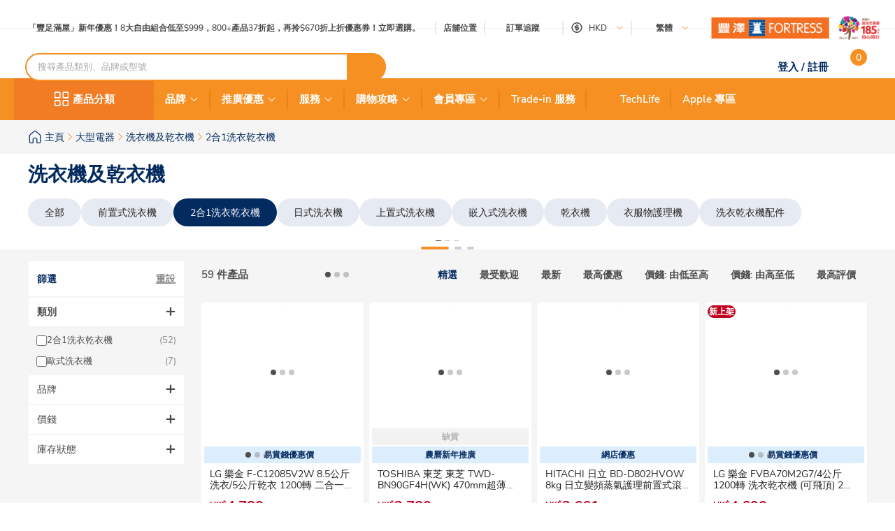

--- FILE ---
content_type: text/html; charset=utf-8
request_url: https://www.fortress.com.hk/zh-hk/product/pwd8514vu-8-5%E5%85%AC%E6%96%A4-%E6%8E%A8%E5%85%A5%E5%BC%8F%E8%AE%8A%E9%A0%BB-%E4%BA%8C%E5%90%88%E4%B8%80%E6%B4%97%E8%A1%A3%E4%B9%BE%E8%A1%A3%E6%A9%9F/p/BP_12747857
body_size: 78212
content:
<!DOCTYPE html><html lang="zh-HK" dir="ltr"><head>
  <meta charset="utf-8">
  <title>2合1洗衣乾衣機 | Fortress 豐澤</title>
  
  <base href="/">
  <meta name="occ-backend-base-url" content="https://api.fortress.com.hk">
  <meta name="viewport" content="width=device-width, initial-scale=1, minimum-scale=1, maximum-scale=1, user-scalable=no">
  <link rel="icon" type="image/x-icon" href="favicon.ico">
  <link rel="preload" as="script" href="https://www.fortress.com.hk/public/7f9cc6d792231f614a8f634eae73b2bc490013200e16"/><link rel="preload" href="assets/font/nunito-sans-200-italic.woff2" as="font" type="font/woff2" crossorigin="anonymous">
  <link rel="preload" href="assets/font/nunito-sans-200.woff2" as="font" type="font/woff2" crossorigin="anonymous">
  <link rel="preload" href="assets/font/nunito-sans-300-italic.woff2" as="font" type="font/woff2" crossorigin="anonymous">
  <link rel="preload" href="assets/font/nunito-sans-300.woff2" as="font" type="font/woff2" crossorigin="anonymous">
  <link rel="preload" href="assets/font/nunito-sans-600-italic.woff2" as="font" type="font/woff2" crossorigin="anonymous">
  <link rel="preload" href="assets/font/nunito-sans-600.woff2" as="font" type="font/woff2" crossorigin="anonymous">
  <link rel="preload" href="assets/font/nunito-sans-700-italic.woff2" as="font" type="font/woff2" crossorigin="anonymous">
  <link rel="preload" href="assets/font/nunito-sans-700.woff2" as="font" type="font/woff2" crossorigin="anonymous">
  <link rel="preload" href="assets/font/nunito-sans-800-italic.woff2" as="font" type="font/woff2" crossorigin="anonymous">
  <link rel="preload" href="assets/font/nunito-sans-800.woff2" as="font" type="font/woff2" crossorigin="anonymous">
  <link rel="preload" href="assets/font/nunito-sans-900-italic.woff2" as="font" type="font/woff2" crossorigin="anonymous">
  <link rel="preload" href="assets/font/nunito-sans-900.woff2" as="font" type="font/woff2" crossorigin="anonymous">
  <link rel="preload" href="assets/font/nunito-sans-italic.woff2" as="font" type="font/woff2" crossorigin="anonymous">
  <link rel="preload" href="assets/font/nunito-sans-regular.woff2" as="font" type="font/woff2" crossorigin="anonymous">
  <link rel="manifest" href="manifest.webmanifest">
  <meta name="theme-color" content="#f69023">
  <meta name="apple-mobile-web-app-capable" content="yes">
  <meta name="apple-mobile-web-app-status-bar-style" content="default">
  <meta property="al:ios:app_store_id" content="1133110850">
  <meta property="al:ios:app_name" content="Fortress">
  <meta property="apple-itunes-app-temp" content="">
  <meta property="al:android:package" content="fortress.fortressapp">
  <meta property="al:android:app_name" content="Fortress">
  <meta property="google-play-app" content="">
  <meta property="al:ios:url" content="ftrapp://ftrhk/C/343">
  <meta property="al:android:url" content="ftrapp://ftrhk/C/343">
<link rel="stylesheet" href="styles.e2695e0aa0d45f1b.css"><link id="client-theme" rel="stylesheet" href="e2-product-list-page.css?version=20260127037l"><style ng-app-id="ng">ftr-header-download-app .download-app-popup{position:absolute;top:42px;right:-20px;z-index:2}ftr-header-download-app .download-app-popup .container{background-color:#fff;border-radius:5px;box-shadow:0 0 10px #042b6026;width:200px;overflow:hidden}ftr-header-download-app .download-app-popup .container .popup-title{width:100%;padding:5px 30px;background:#eff3f8;height:54px;display:flex;align-items:center}ftr-header-download-app .download-app-popup .container .popup-title span{font-size:14px;font-weight:700;color:#042b60}ftr-header-download-app .download-app-popup .container .qrcode-column{margin-top:5px;margin-bottom:19px;text-align:center;width:100%;padding:0 25px}ftr-header-download-app .download-app-popup .container .qrcode-column img{width:150px;height:150px}ftr-header-download-app .download-app-popup .container .qrcode-column .learn-more-btn{margin-top:8px;font-weight:400;font-size:14px;width:120px;display:inline-flex;line-height:19px}@media (max-width: 1023px){ftr-header-download-app{position:relative}ftr-header-download-app .download-app{width:100%;height:100%;top:0;left:0;position:fixed;display:flex;align-items:flex-end;justify-content:center;pointer-events:none}ftr-header-download-app .download-app .download-app-banner{max-width:360px;margin-bottom:7px;padding:4px 8px;display:flex;align-items:center;border-radius:16px;box-shadow:0 4px 4px #00000040;background:#fff;pointer-events:auto}ftr-header-download-app .download-app .download-app-banner i{width:24px;height:24px;font-size:24px;color:#042b60}ftr-header-download-app .download-app .download-app-banner i:before{font-weight:700}ftr-header-download-app .download-app .download-app-banner .banner-container{margin-left:8px;margin-right:12px;display:flex;align-items:center;gap:8px}ftr-header-download-app .download-app .download-app-banner .banner-container e2-media img{max-width:40px;width:100%;height:100%;object-fit:cover}ftr-header-download-app .download-app .download-app-banner .banner-container .info{display:flex;flex-direction:column;gap:2px}ftr-header-download-app .download-app .download-app-banner .banner-container .info .title{max-width:172px;min-width:172px;overflow:hidden;text-overflow:ellipsis;display:-webkit-box;-webkit-line-clamp:1;-webkit-box-orient:vertical;font-weight:700;color:#212121}ftr-header-download-app .download-app .download-app-banner .banner-container .info .content{max-width:172px;min-width:172px;font-size:12px;font-weight:400;color:#878787;overflow:hidden;text-overflow:ellipsis;display:-webkit-box;-webkit-line-clamp:2;-webkit-box-orient:vertical}ftr-header-download-app .download-app .download-app-banner button.btn{width:80px;height:40px}}
</style><style ng-app-id="ng">ftr-header-order-tracking .order-tracking-popup{position:absolute;top:42px;right:0;z-index:2}ftr-header-order-tracking .order-tracking-popup .container{background-color:#fff;border-radius:5px;box-shadow:0 0 10px #042b6026;width:375px;min-height:82px;overflow-y:auto;overflow-x:hidden;-webkit-overflow-scrolling:touch}ftr-header-order-tracking .order-tracking-popup .container::-webkit-scrollbar{height:4px;width:4px;background:transparent}ftr-header-order-tracking .order-tracking-popup .container::-webkit-scrollbar-track{background:transparent}ftr-header-order-tracking .order-tracking-popup .container::-webkit-scrollbar-thumb{border-radius:100px;background:#eceae6}ftr-header-order-tracking .order-tracking-popup .container .input-container{width:343px;border:1px solid #e6e7e8;padding:8px;height:50px;position:relative;margin:18px 16px}ftr-header-order-tracking .order-tracking-popup .container .input-container input{width:228px;height:36px;font-size:14px;font-weight:400;border:none}ftr-header-order-tracking .order-tracking-popup .container .input-container .track-button{width:90px;height:34px;position:absolute;right:8px;top:8px;font-weight:700;font-size:14px}
</style><style ng-app-id="ng">ftr-header-site-currency .currency-menu{position:absolute;top:42px;left:-20px;z-index:2}ftr-header-site-currency .currency-menu .container{background-color:#fff;border-radius:5px;box-shadow:0 0 10px #042b6026;width:166px;overflow:hidden}ftr-header-site-currency .currency-menu .container .currency-list ul,ftr-header-site-currency .currency-menu .container .currency-list li{list-style:none;margin:0;padding:0}ftr-header-site-currency .currency-menu .container .currency-list ul:first-child,ftr-header-site-currency .currency-menu .container .currency-list li:first-child{margin-top:8px}ftr-header-site-currency .currency-menu .container .currency-list ul:not(:hover):not(:has(e2-media)) a,ftr-header-site-currency .currency-menu .container .currency-list li:not(:hover):not(:has(e2-media)) a{color:#042b60}ftr-header-site-currency .currency-menu .container .currency-list a{align-items:center;display:flex;color:#042b60;font-weight:600;font-size:15px;min-height:40px;padding:0 38px 0 42px;text-decoration:none;justify-content:space-between}ftr-header-site-currency .currency-menu .container .currency-list a:hover{background-color:#eff3f8}ftr-header-site-currency .currency-menu .container .currency-list a e2-media img{margin-left:unset;width:16px;height:16px;filter:unset}ftr-header-site-currency .currency-menu .container .currency-list p{margin-top:8px;padding:0 13px 10px;color:#67707c;font-size:12px;font-weight:400;line-height:14px}
</style><style ng-app-id="ng">ftr-header-site-language .language-link img{width:16px;height:16px;margin-right:8px}ftr-header-site-language .language-menu{position:absolute;top:42px;left:0;z-index:2}ftr-header-site-language .language-menu .container{background-color:#fff;border-radius:5px;box-shadow:0 0 10px #042b6026;width:90px;overflow:hidden}ftr-header-site-language .language-menu .container .language-list ul,ftr-header-site-language .language-menu .container .language-list li{list-style:none;margin:0;padding:0}ftr-header-site-language .language-menu .container .language-list ul:not(:hover) a,ftr-header-site-language .language-menu .container .language-list li:not(:hover) a{color:#042b60}ftr-header-site-language .language-menu .container .language-list a{display:flex;align-items:center;color:#042b60;font-weight:400;height:40px;padding:0 22.5px;font-size:15px;line-height:20px;text-decoration:none}ftr-header-site-language .language-menu .container .language-list a:hover{background-color:#eff3f8}
</style><style ng-app-id="ng">ftr-header-mobile-side-navigation .btn-menu{width:63px;height:54px;display:flex;justify-content:center;align-items:center;color:#042b60}ftr-header-mobile-side-navigation .btn-menu e2-media e2-loading{display:none}
</style><style ng-app-id="ng">ftr-header-search-box ftr-product-search-box perfect-scrollbar>.ps>.ps__rail-y{background-color:transparent!important;width:4px!important;opacity:1!important;transform:translate(-4px)}ftr-header-search-box ftr-product-search-box perfect-scrollbar>.ps>.ps__rail-y:hover{background-color:transparent!important}ftr-header-search-box ftr-product-search-box perfect-scrollbar>.ps>.ps__rail-y .ps__thumb-y{background-color:#e1e1e1;width:4px;transform:translate(2px)}ftr-header-search-box ftr-product-search-box{position:relative;display:block}@media (min-width: 1024px){ftr-header-search-box ftr-product-search-box{max-width:516px}}ftr-header-search-box ftr-product-search-box .form-group{width:100%;max-width:100%}ftr-header-search-box ftr-product-search-box .form-group input[type=search]{padding-left:16px;padding-right:54px}ftr-header-search-box ftr-product-search-box .form-group.searching~.search-result{display:block}ftr-header-search-box ftr-product-search-box .form-group.searching~.search-box-overlay{display:block}ftr-header-search-box ftr-product-search-box .form-group.searchClean~.search-result{display:none}ftr-header-search-box ftr-product-search-box .form-group.searchClean~.search-box-overlay{display:none}@media (max-width: 1023px){ftr-header-search-box ftr-product-search-box .form-group.searching~.search-box-overlay{display:none}}ftr-header-search-box ftr-product-search-box .btn-circle-close{position:absolute;top:50%;transform:translateY(-50%);z-index:1;cursor:pointer;opacity:0;right:75px;font-size:18px;color:#cececf}ftr-header-search-box ftr-product-search-box .btn-search{position:absolute;top:50%;right:0;transform:translateY(-50%);background-color:#f69022;border-radius:0 20px 20px 0;color:#fff;display:flex;align-items:center;justify-content:center;font-size:12px;width:56px;height:40px;text-decoration:none;border:none;cursor:pointer}ftr-header-search-box ftr-product-search-box .btn-search i{font-size:18px}ftr-header-search-box ftr-product-search-box input{border:2px solid #f69022!important;border-radius:100px;height:40px;padding:0 110px 0 16px;opacity:1;overflow:hidden;text-overflow:ellipsis;white-space:nowrap;width:100%}ftr-header-search-box ftr-product-search-box input::placeholder{color:#a7a8aa}ftr-header-search-box ftr-product-search-box input.active~.btn-circle-close{opacity:1}ftr-header-search-box ftr-product-search-box .search-result{position:absolute;top:45px;left:0;right:0;background-color:#fff;border-radius:10px;box-shadow:0 0 10px #042b6026;display:none;z-index:2}ftr-header-search-box ftr-product-search-box .search-result perfect-scrollbar{max-height:100vh;border-radius:10px}ftr-header-search-box ftr-product-search-box .search-result perfect-scrollbar>.ps>.ps__rail-y .ps__thumb-y{background-color:#cececf;width:6px;border-radius:100px;transform:translate(-2px)}ftr-header-search-box ftr-product-search-box .search-result a{display:block;text-decoration:none}ftr-header-search-box ftr-product-search-box .search-result .resultTitle{font-weight:700;white-space:nowrap;display:inline-flex}ftr-header-search-box ftr-product-search-box .search-result .resultTitle span{color:#fff;max-width:35ex;display:-webkit-inline-box;overflow:hidden;text-overflow:ellipsis;-webkit-line-clamp:1;-webkit-box-orient:vertical;word-break:break-all;white-space:normal}ftr-header-search-box ftr-product-search-box .search-result .searched .container .label-item~.label-item{margin-top:25px}ftr-header-search-box ftr-product-search-box .search-result .searched .container .label-item .label-header{padding:0 16px;height:40px;background-color:#f9f9f9;display:flex;justify-content:space-between;align-items:center}ftr-header-search-box ftr-product-search-box .search-result .searched .container .label-item .label-header .title{color:#042b60;font-weight:700;font-size:15px}ftr-header-search-box ftr-product-search-box .search-result .searched .container .label-item .label-header a,ftr-header-search-box ftr-product-search-box .search-result .searched .container .label-item .label-header button{font-weight:500;font-size:12px;color:#f69022;border:unset;text-decoration:underline;background:none;cursor:pointer}ftr-header-search-box ftr-product-search-box .search-result .searched .container .label-item .label-list{display:flex;flex-wrap:wrap;gap:8px;padding:0 16px;margin:14px 0 20px}ftr-header-search-box ftr-product-search-box .search-result .searched .container .label-item .label-list .kw-label{cursor:pointer;display:inline-flex;justify-content:center;align-items:center;background-color:#fff;border:1px solid #eceae6;border-radius:20px;color:#042b60;min-width:76px;height:30px;padding:0 12px;line-height:16px;text-align:center}ftr-header-search-box ftr-product-search-box .search-result .searched .container .label-item .label-list .kw-label span{overflow-wrap:anywhere;display:-webkit-inline-box;overflow:hidden;text-overflow:ellipsis;-webkit-line-clamp:1;-webkit-box-orient:vertical;word-break:break-all;font-size:12px;font-weight:400}ftr-header-search-box ftr-product-search-box .search-result .searched .container .label-item .label-list .kw-label .btn-close{color:#eceae6;font-size:12px;opacity:.5;margin-left:5px;transform:translate(5px);cursor:pointer}ftr-header-search-box ftr-product-search-box .search-result .searched .container .label-item .label-list .kw-label a{color:#eceae6;text-decoration:none}ftr-header-search-box ftr-product-search-box .search-result .searched .container .label-item .label-list .kw-label:hover{border-color:#f69022;color:#f69022}ftr-header-search-box ftr-product-search-box .search-result .searched .container .label-item .label-list .kw-label:hover span{font-weight:600}ftr-header-search-box ftr-product-search-box .search-result .searched .container .label-item .brand-list{display:flex;flex-wrap:wrap;padding:0 20px;margin:14px 0 20px;gap:8px}ftr-header-search-box ftr-product-search-box .search-result .searched .container .label-item .brand-list .brand{border:1px solid #eceae6;width:72px;height:72px}ftr-header-search-box ftr-product-search-box .search-result .searched .container .label-item .brand-list .brand a,ftr-header-search-box ftr-product-search-box .search-result .searched .container .label-item .brand-list .brand img{width:100%;height:100%}ftr-header-search-box ftr-product-search-box .search-result .searched .container .label-item .brand-list .brand img{object-fit:contain}ftr-header-search-box ftr-product-search-box .search-box-overlay{width:100%;height:100%;content:"";position:fixed;left:0;bottom:0;background-color:#000;opacity:.6;z-index:1;display:none;pointer-events:none}ftr-header-search-box ftr-product-search-box .no-result{padding:30px;text-align:center}ftr-header-search-box ftr-product-search-box .no-result .title{font-weight:700;font-size:20px;color:#042b60}ftr-header-search-box ftr-product-search-box .no-result .search-message{font-weight:600;font-size:14px;color:#042b60}ftr-header-search-box ftr-product-search-box .no-result .tips{font-weight:600;font-size:14px;color:#3563a2}ftr-header-search-box ftr-product-search-box .no-result .tips span{color:#e94e24}ftr-header-search-box ftr-product-search-box .product .title,ftr-header-search-box ftr-product-search-box .category .title,ftr-header-search-box ftr-product-search-box .brand .title,ftr-header-search-box ftr-product-search-box .promotion .title,ftr-header-search-box ftr-product-search-box .buyingGuide .title,ftr-header-search-box ftr-product-search-box .service .title,ftr-header-search-box ftr-product-search-box .recommended .title,ftr-header-search-box ftr-product-search-box .suggestion .title{padding:10px 16px;background-color:#f9f9f9;font-weight:700;font-size:15px;color:#042b60}ftr-header-search-box ftr-product-search-box .product .list .item,ftr-header-search-box ftr-product-search-box .category .list .item,ftr-header-search-box ftr-product-search-box .brand .list .item,ftr-header-search-box ftr-product-search-box .promotion .list .item,ftr-header-search-box ftr-product-search-box .buyingGuide .list .item,ftr-header-search-box ftr-product-search-box .service .list .item,ftr-header-search-box ftr-product-search-box .recommended .list .item,ftr-header-search-box ftr-product-search-box .suggestion .list .item{height:50px;display:flex;align-items:center;padding:0 16px;text-decoration:none;font-weight:500;font-size:14px;color:#878787}ftr-header-search-box ftr-product-search-box .product .list .item i,ftr-header-search-box ftr-product-search-box .category .list .item i,ftr-header-search-box ftr-product-search-box .brand .list .item i,ftr-header-search-box ftr-product-search-box .promotion .list .item i,ftr-header-search-box ftr-product-search-box .buyingGuide .list .item i,ftr-header-search-box ftr-product-search-box .service .list .item i,ftr-header-search-box ftr-product-search-box .recommended .list .item i,ftr-header-search-box ftr-product-search-box .suggestion .list .item i{width:16px;height:16px;margin-right:8px;color:#3563a2}ftr-header-search-box ftr-product-search-box .product .list .item i:before,ftr-header-search-box ftr-product-search-box .category .list .item i:before,ftr-header-search-box ftr-product-search-box .brand .list .item i:before,ftr-header-search-box ftr-product-search-box .promotion .list .item i:before,ftr-header-search-box ftr-product-search-box .buyingGuide .list .item i:before,ftr-header-search-box ftr-product-search-box .service .list .item i:before,ftr-header-search-box ftr-product-search-box .recommended .list .item i:before,ftr-header-search-box ftr-product-search-box .suggestion .list .item i:before{font-weight:700}ftr-header-search-box ftr-product-search-box .product .list .item span,ftr-header-search-box ftr-product-search-box .category .list .item span,ftr-header-search-box ftr-product-search-box .brand .list .item span,ftr-header-search-box ftr-product-search-box .promotion .list .item span,ftr-header-search-box ftr-product-search-box .buyingGuide .list .item span,ftr-header-search-box ftr-product-search-box .service .list .item span,ftr-header-search-box ftr-product-search-box .recommended .list .item span,ftr-header-search-box ftr-product-search-box .suggestion .list .item span{white-space:break-spaces;line-height:20px}ftr-header-search-box ftr-product-search-box .product .list .item .highlight,ftr-header-search-box ftr-product-search-box .category .list .item .highlight,ftr-header-search-box ftr-product-search-box .brand .list .item .highlight,ftr-header-search-box ftr-product-search-box .promotion .list .item .highlight,ftr-header-search-box ftr-product-search-box .buyingGuide .list .item .highlight,ftr-header-search-box ftr-product-search-box .service .list .item .highlight,ftr-header-search-box ftr-product-search-box .recommended .list .item .highlight,ftr-header-search-box ftr-product-search-box .suggestion .list .item .highlight{color:#3563a2;font-weight:700}ftr-header-search-box ftr-product-search-box .product .list .item .product-name,ftr-header-search-box ftr-product-search-box .category .list .item .product-name,ftr-header-search-box ftr-product-search-box .brand .list .item .product-name,ftr-header-search-box ftr-product-search-box .promotion .list .item .product-name,ftr-header-search-box ftr-product-search-box .buyingGuide .list .item .product-name,ftr-header-search-box ftr-product-search-box .service .list .item .product-name,ftr-header-search-box ftr-product-search-box .recommended .list .item .product-name,ftr-header-search-box ftr-product-search-box .suggestion .list .item .product-name{font-weight:400}ftr-header-search-box ftr-product-search-box .product .list .item .product-name .name-highlight,ftr-header-search-box ftr-product-search-box .category .list .item .product-name .name-highlight,ftr-header-search-box ftr-product-search-box .brand .list .item .product-name .name-highlight,ftr-header-search-box ftr-product-search-box .promotion .list .item .product-name .name-highlight,ftr-header-search-box ftr-product-search-box .buyingGuide .list .item .product-name .name-highlight,ftr-header-search-box ftr-product-search-box .service .list .item .product-name .name-highlight,ftr-header-search-box ftr-product-search-box .recommended .list .item .product-name .name-highlight,ftr-header-search-box ftr-product-search-box .suggestion .list .item .product-name .name-highlight{color:#f36f21}ftr-header-search-box ftr-product-search-box .product .list .item:hover,ftr-header-search-box ftr-product-search-box .category .list .item:hover,ftr-header-search-box ftr-product-search-box .brand .list .item:hover,ftr-header-search-box ftr-product-search-box .promotion .list .item:hover,ftr-header-search-box ftr-product-search-box .buyingGuide .list .item:hover,ftr-header-search-box ftr-product-search-box .service .list .item:hover,ftr-header-search-box ftr-product-search-box .recommended .list .item:hover,ftr-header-search-box ftr-product-search-box .suggestion .list .item:hover{background-color:#eff3f8;cursor:pointer}ftr-header-search-box ftr-product-search-box .product .btn-group,ftr-header-search-box ftr-product-search-box .category .btn-group,ftr-header-search-box ftr-product-search-box .brand .btn-group,ftr-header-search-box ftr-product-search-box .promotion .btn-group,ftr-header-search-box ftr-product-search-box .buyingGuide .btn-group,ftr-header-search-box ftr-product-search-box .service .btn-group,ftr-header-search-box ftr-product-search-box .recommended .btn-group,ftr-header-search-box ftr-product-search-box .suggestion .btn-group{display:flex;justify-content:center}ftr-header-search-box ftr-product-search-box .product .btn-group .btn-viewAll,ftr-header-search-box ftr-product-search-box .category .btn-group .btn-viewAll,ftr-header-search-box ftr-product-search-box .brand .btn-group .btn-viewAll,ftr-header-search-box ftr-product-search-box .promotion .btn-group .btn-viewAll,ftr-header-search-box ftr-product-search-box .buyingGuide .btn-group .btn-viewAll,ftr-header-search-box ftr-product-search-box .service .btn-group .btn-viewAll,ftr-header-search-box ftr-product-search-box .recommended .btn-group .btn-viewAll,ftr-header-search-box ftr-product-search-box .suggestion .btn-group .btn-viewAll{margin:10px 0;width:200px;display:flex;justify-content:center;align-content:center;font-weight:400;font-size:14px}ftr-header-search-box ftr-product-search-box .suggestion .list .item .icon-search{display:none!important}ftr-header-search-box ftr-product-search-box .suggestion .list .item span{font-weight:600}ftr-header-search-box ftr-product-search-box .recommended .item a{-webkit-line-clamp:1;overflow:hidden;width:fit-content;text-overflow:ellipsis;white-space:nowrap;color:#878787!important}ftr-header-search-box ftr-product-search-box .recommended .item a .highlight{color:#878787!important;white-space:nowrap}ftr-header-search-box{width:100%}ftr-header-search-box ftr-product-search-box>.search-box input.active~.btn-circle-close{opacity:0}ftr-header-search-box ftr-product-search-box>.search-box input.active~.btn-search img{filter:brightness(0) invert(1)}
</style><style ng-app-id="ng">.HeaderMobileSearchBox ftr-header-search-box .btn-search{display:none}.HeaderMobileSearchBox ftr-header-search-box .search-box{position:relative;display:flex;align-items:center;height:54px;background-color:#f69022;padding:0 18px}.HeaderMobileSearchBox ftr-header-search-box .search-box:before{content:"";display:block;position:absolute;inset:0}.HeaderMobileSearchBox ftr-header-search-box .search-box input{border:2px solid #f69022;border-radius:100px;height:34px;padding:0 40px 0 15px;opacity:1;overflow:hidden;text-overflow:ellipsis;white-space:nowrap;flex:1 1 auto}.HeaderMobileSearchBox ftr-header-search-box .search-box>.btn-circle-close{display:none}
</style><style ng-app-id="ng">body .modal.mobile-search-box-modal ftr-product-search-box perfect-scrollbar>.ps>.ps__rail-y{background-color:transparent!important;width:4px!important;opacity:1!important;transform:translate(-4px)}body .modal.mobile-search-box-modal ftr-product-search-box perfect-scrollbar>.ps>.ps__rail-y:hover{background-color:transparent!important}body .modal.mobile-search-box-modal ftr-product-search-box perfect-scrollbar>.ps>.ps__rail-y .ps__thumb-y{background-color:#e1e1e1;width:4px;transform:translate(2px)}body .modal.mobile-search-box-modal ftr-product-search-box{position:relative;display:block}@media (min-width: 1024px){body .modal.mobile-search-box-modal ftr-product-search-box{max-width:516px}}body .modal.mobile-search-box-modal ftr-product-search-box .form-group{width:100%;max-width:100%}body .modal.mobile-search-box-modal ftr-product-search-box .form-group input[type=search]{padding-left:16px;padding-right:54px}body .modal.mobile-search-box-modal ftr-product-search-box .form-group.searching~.search-result{display:block}body .modal.mobile-search-box-modal ftr-product-search-box .form-group.searching~.search-box-overlay{display:block}body .modal.mobile-search-box-modal ftr-product-search-box .form-group.searchClean~.search-result{display:none}body .modal.mobile-search-box-modal ftr-product-search-box .form-group.searchClean~.search-box-overlay{display:none}@media (max-width: 1023px){body .modal.mobile-search-box-modal ftr-product-search-box .form-group.searching~.search-box-overlay{display:none}}body .modal.mobile-search-box-modal ftr-product-search-box .btn-circle-close{position:absolute;top:50%;transform:translateY(-50%);z-index:1;cursor:pointer;opacity:0;right:75px;font-size:18px;color:#cececf}body .modal.mobile-search-box-modal ftr-product-search-box .btn-search{position:absolute;top:50%;right:0;transform:translateY(-50%);background-color:#f69022;border-radius:0 20px 20px 0;color:#fff;display:flex;align-items:center;justify-content:center;font-size:12px;width:56px;height:40px;text-decoration:none;border:none;cursor:pointer}body .modal.mobile-search-box-modal ftr-product-search-box .btn-search i{font-size:18px}body .modal.mobile-search-box-modal ftr-product-search-box input{border:2px solid #f69022!important;border-radius:100px;height:40px;padding:0 110px 0 16px;opacity:1;overflow:hidden;text-overflow:ellipsis;white-space:nowrap;width:100%}body .modal.mobile-search-box-modal ftr-product-search-box input::placeholder{color:#a7a8aa}body .modal.mobile-search-box-modal ftr-product-search-box input.active~.btn-circle-close{opacity:1}body .modal.mobile-search-box-modal ftr-product-search-box .search-result{position:absolute;top:45px;left:0;right:0;background-color:#fff;border-radius:10px;box-shadow:0 0 10px #042b6026;display:none;z-index:2}body .modal.mobile-search-box-modal ftr-product-search-box .search-result perfect-scrollbar{max-height:100vh;border-radius:10px}body .modal.mobile-search-box-modal ftr-product-search-box .search-result perfect-scrollbar>.ps>.ps__rail-y .ps__thumb-y{background-color:#cececf;width:6px;border-radius:100px;transform:translate(-2px)}body .modal.mobile-search-box-modal ftr-product-search-box .search-result a{display:block;text-decoration:none}body .modal.mobile-search-box-modal ftr-product-search-box .search-result .resultTitle{font-weight:700;white-space:nowrap;display:inline-flex}body .modal.mobile-search-box-modal ftr-product-search-box .search-result .resultTitle span{color:#fff;max-width:35ex;display:-webkit-inline-box;overflow:hidden;text-overflow:ellipsis;-webkit-line-clamp:1;-webkit-box-orient:vertical;word-break:break-all;white-space:normal}body .modal.mobile-search-box-modal ftr-product-search-box .search-result .searched .container .label-item~.label-item{margin-top:25px}body .modal.mobile-search-box-modal ftr-product-search-box .search-result .searched .container .label-item .label-header{padding:0 16px;height:40px;background-color:#f9f9f9;display:flex;justify-content:space-between;align-items:center}body .modal.mobile-search-box-modal ftr-product-search-box .search-result .searched .container .label-item .label-header .title{color:#042b60;font-weight:700;font-size:15px}body .modal.mobile-search-box-modal ftr-product-search-box .search-result .searched .container .label-item .label-header a,body .modal.mobile-search-box-modal ftr-product-search-box .search-result .searched .container .label-item .label-header button{font-weight:500;font-size:12px;color:#f69022;border:unset;text-decoration:underline;background:none;cursor:pointer}body .modal.mobile-search-box-modal ftr-product-search-box .search-result .searched .container .label-item .label-list{display:flex;flex-wrap:wrap;gap:8px;padding:0 16px;margin:14px 0 20px}body .modal.mobile-search-box-modal ftr-product-search-box .search-result .searched .container .label-item .label-list .kw-label{cursor:pointer;display:inline-flex;justify-content:center;align-items:center;background-color:#fff;border:1px solid #eceae6;border-radius:20px;color:#042b60;min-width:76px;height:30px;padding:0 12px;line-height:16px;text-align:center}body .modal.mobile-search-box-modal ftr-product-search-box .search-result .searched .container .label-item .label-list .kw-label span{overflow-wrap:anywhere;display:-webkit-inline-box;overflow:hidden;text-overflow:ellipsis;-webkit-line-clamp:1;-webkit-box-orient:vertical;word-break:break-all;font-size:12px;font-weight:400}body .modal.mobile-search-box-modal ftr-product-search-box .search-result .searched .container .label-item .label-list .kw-label .btn-close{color:#eceae6;font-size:12px;opacity:.5;margin-left:5px;transform:translate(5px);cursor:pointer}body .modal.mobile-search-box-modal ftr-product-search-box .search-result .searched .container .label-item .label-list .kw-label a{color:#eceae6;text-decoration:none}body .modal.mobile-search-box-modal ftr-product-search-box .search-result .searched .container .label-item .label-list .kw-label:hover{border-color:#f69022;color:#f69022}body .modal.mobile-search-box-modal ftr-product-search-box .search-result .searched .container .label-item .label-list .kw-label:hover span{font-weight:600}body .modal.mobile-search-box-modal ftr-product-search-box .search-result .searched .container .label-item .brand-list{display:flex;flex-wrap:wrap;padding:0 20px;margin:14px 0 20px;gap:8px}body .modal.mobile-search-box-modal ftr-product-search-box .search-result .searched .container .label-item .brand-list .brand{border:1px solid #eceae6;width:72px;height:72px}body .modal.mobile-search-box-modal ftr-product-search-box .search-result .searched .container .label-item .brand-list .brand a,body .modal.mobile-search-box-modal ftr-product-search-box .search-result .searched .container .label-item .brand-list .brand img{width:100%;height:100%}body .modal.mobile-search-box-modal ftr-product-search-box .search-result .searched .container .label-item .brand-list .brand img{object-fit:contain}body .modal.mobile-search-box-modal ftr-product-search-box .search-box-overlay{width:100%;height:100%;content:"";position:fixed;left:0;bottom:0;background-color:#000;opacity:.6;z-index:1;display:none;pointer-events:none}body .modal.mobile-search-box-modal ftr-product-search-box .no-result{padding:30px;text-align:center}body .modal.mobile-search-box-modal ftr-product-search-box .no-result .title{font-weight:700;font-size:20px;color:#042b60}body .modal.mobile-search-box-modal ftr-product-search-box .no-result .search-message{font-weight:600;font-size:14px;color:#042b60}body .modal.mobile-search-box-modal ftr-product-search-box .no-result .tips{font-weight:600;font-size:14px;color:#3563a2}body .modal.mobile-search-box-modal ftr-product-search-box .no-result .tips span{color:#e94e24}body .modal.mobile-search-box-modal ftr-product-search-box .product .title,body .modal.mobile-search-box-modal ftr-product-search-box .category .title,body .modal.mobile-search-box-modal ftr-product-search-box .brand .title,body .modal.mobile-search-box-modal ftr-product-search-box .promotion .title,body .modal.mobile-search-box-modal ftr-product-search-box .buyingGuide .title,body .modal.mobile-search-box-modal ftr-product-search-box .service .title,body .modal.mobile-search-box-modal ftr-product-search-box .recommended .title,body .modal.mobile-search-box-modal ftr-product-search-box .suggestion .title{padding:10px 16px;background-color:#f9f9f9;font-weight:700;font-size:15px;color:#042b60}body .modal.mobile-search-box-modal ftr-product-search-box .product .list .item,body .modal.mobile-search-box-modal ftr-product-search-box .category .list .item,body .modal.mobile-search-box-modal ftr-product-search-box .brand .list .item,body .modal.mobile-search-box-modal ftr-product-search-box .promotion .list .item,body .modal.mobile-search-box-modal ftr-product-search-box .buyingGuide .list .item,body .modal.mobile-search-box-modal ftr-product-search-box .service .list .item,body .modal.mobile-search-box-modal ftr-product-search-box .recommended .list .item,body .modal.mobile-search-box-modal ftr-product-search-box .suggestion .list .item{height:50px;display:flex;align-items:center;padding:0 16px;text-decoration:none;font-weight:500;font-size:14px;color:#878787}body .modal.mobile-search-box-modal ftr-product-search-box .product .list .item i,body .modal.mobile-search-box-modal ftr-product-search-box .category .list .item i,body .modal.mobile-search-box-modal ftr-product-search-box .brand .list .item i,body .modal.mobile-search-box-modal ftr-product-search-box .promotion .list .item i,body .modal.mobile-search-box-modal ftr-product-search-box .buyingGuide .list .item i,body .modal.mobile-search-box-modal ftr-product-search-box .service .list .item i,body .modal.mobile-search-box-modal ftr-product-search-box .recommended .list .item i,body .modal.mobile-search-box-modal ftr-product-search-box .suggestion .list .item i{width:16px;height:16px;margin-right:8px;color:#3563a2}body .modal.mobile-search-box-modal ftr-product-search-box .product .list .item i:before,body .modal.mobile-search-box-modal ftr-product-search-box .category .list .item i:before,body .modal.mobile-search-box-modal ftr-product-search-box .brand .list .item i:before,body .modal.mobile-search-box-modal ftr-product-search-box .promotion .list .item i:before,body .modal.mobile-search-box-modal ftr-product-search-box .buyingGuide .list .item i:before,body .modal.mobile-search-box-modal ftr-product-search-box .service .list .item i:before,body .modal.mobile-search-box-modal ftr-product-search-box .recommended .list .item i:before,body .modal.mobile-search-box-modal ftr-product-search-box .suggestion .list .item i:before{font-weight:700}body .modal.mobile-search-box-modal ftr-product-search-box .product .list .item span,body .modal.mobile-search-box-modal ftr-product-search-box .category .list .item span,body .modal.mobile-search-box-modal ftr-product-search-box .brand .list .item span,body .modal.mobile-search-box-modal ftr-product-search-box .promotion .list .item span,body .modal.mobile-search-box-modal ftr-product-search-box .buyingGuide .list .item span,body .modal.mobile-search-box-modal ftr-product-search-box .service .list .item span,body .modal.mobile-search-box-modal ftr-product-search-box .recommended .list .item span,body .modal.mobile-search-box-modal ftr-product-search-box .suggestion .list .item span{white-space:break-spaces;line-height:20px}body .modal.mobile-search-box-modal ftr-product-search-box .product .list .item .highlight,body .modal.mobile-search-box-modal ftr-product-search-box .category .list .item .highlight,body .modal.mobile-search-box-modal ftr-product-search-box .brand .list .item .highlight,body .modal.mobile-search-box-modal ftr-product-search-box .promotion .list .item .highlight,body .modal.mobile-search-box-modal ftr-product-search-box .buyingGuide .list .item .highlight,body .modal.mobile-search-box-modal ftr-product-search-box .service .list .item .highlight,body .modal.mobile-search-box-modal ftr-product-search-box .recommended .list .item .highlight,body .modal.mobile-search-box-modal ftr-product-search-box .suggestion .list .item .highlight{color:#3563a2;font-weight:700}body .modal.mobile-search-box-modal ftr-product-search-box .product .list .item .product-name,body .modal.mobile-search-box-modal ftr-product-search-box .category .list .item .product-name,body .modal.mobile-search-box-modal ftr-product-search-box .brand .list .item .product-name,body .modal.mobile-search-box-modal ftr-product-search-box .promotion .list .item .product-name,body .modal.mobile-search-box-modal ftr-product-search-box .buyingGuide .list .item .product-name,body .modal.mobile-search-box-modal ftr-product-search-box .service .list .item .product-name,body .modal.mobile-search-box-modal ftr-product-search-box .recommended .list .item .product-name,body .modal.mobile-search-box-modal ftr-product-search-box .suggestion .list .item .product-name{font-weight:400}body .modal.mobile-search-box-modal ftr-product-search-box .product .list .item .product-name .name-highlight,body .modal.mobile-search-box-modal ftr-product-search-box .category .list .item .product-name .name-highlight,body .modal.mobile-search-box-modal ftr-product-search-box .brand .list .item .product-name .name-highlight,body .modal.mobile-search-box-modal ftr-product-search-box .promotion .list .item .product-name .name-highlight,body .modal.mobile-search-box-modal ftr-product-search-box .buyingGuide .list .item .product-name .name-highlight,body .modal.mobile-search-box-modal ftr-product-search-box .service .list .item .product-name .name-highlight,body .modal.mobile-search-box-modal ftr-product-search-box .recommended .list .item .product-name .name-highlight,body .modal.mobile-search-box-modal ftr-product-search-box .suggestion .list .item .product-name .name-highlight{color:#f36f21}body .modal.mobile-search-box-modal ftr-product-search-box .product .list .item:hover,body .modal.mobile-search-box-modal ftr-product-search-box .category .list .item:hover,body .modal.mobile-search-box-modal ftr-product-search-box .brand .list .item:hover,body .modal.mobile-search-box-modal ftr-product-search-box .promotion .list .item:hover,body .modal.mobile-search-box-modal ftr-product-search-box .buyingGuide .list .item:hover,body .modal.mobile-search-box-modal ftr-product-search-box .service .list .item:hover,body .modal.mobile-search-box-modal ftr-product-search-box .recommended .list .item:hover,body .modal.mobile-search-box-modal ftr-product-search-box .suggestion .list .item:hover{background-color:#eff3f8;cursor:pointer}body .modal.mobile-search-box-modal ftr-product-search-box .product .btn-group,body .modal.mobile-search-box-modal ftr-product-search-box .category .btn-group,body .modal.mobile-search-box-modal ftr-product-search-box .brand .btn-group,body .modal.mobile-search-box-modal ftr-product-search-box .promotion .btn-group,body .modal.mobile-search-box-modal ftr-product-search-box .buyingGuide .btn-group,body .modal.mobile-search-box-modal ftr-product-search-box .service .btn-group,body .modal.mobile-search-box-modal ftr-product-search-box .recommended .btn-group,body .modal.mobile-search-box-modal ftr-product-search-box .suggestion .btn-group{display:flex;justify-content:center}body .modal.mobile-search-box-modal ftr-product-search-box .product .btn-group .btn-viewAll,body .modal.mobile-search-box-modal ftr-product-search-box .category .btn-group .btn-viewAll,body .modal.mobile-search-box-modal ftr-product-search-box .brand .btn-group .btn-viewAll,body .modal.mobile-search-box-modal ftr-product-search-box .promotion .btn-group .btn-viewAll,body .modal.mobile-search-box-modal ftr-product-search-box .buyingGuide .btn-group .btn-viewAll,body .modal.mobile-search-box-modal ftr-product-search-box .service .btn-group .btn-viewAll,body .modal.mobile-search-box-modal ftr-product-search-box .recommended .btn-group .btn-viewAll,body .modal.mobile-search-box-modal ftr-product-search-box .suggestion .btn-group .btn-viewAll{margin:10px 0;width:200px;display:flex;justify-content:center;align-content:center;font-weight:400;font-size:14px}body .modal.mobile-search-box-modal ftr-product-search-box .suggestion .list .item .icon-search{display:none!important}body .modal.mobile-search-box-modal ftr-product-search-box .suggestion .list .item span{font-weight:600}body .modal.mobile-search-box-modal ftr-product-search-box .recommended .item a{-webkit-line-clamp:1;overflow:hidden;width:fit-content;text-overflow:ellipsis;white-space:nowrap;color:#878787!important}body .modal.mobile-search-box-modal ftr-product-search-box .recommended .item a .highlight{color:#878787!important;white-space:nowrap}body .modal.mobile-search-box-modal .modal-dialog{max-width:unset;margin:0;width:100%;height:100%}body .modal.mobile-search-box-modal .modal-dialog .modal-content{min-width:unset;width:100%;height:100%;border:none;border-radius:unset}@media (max-width: 1023px){body .modal.mobile-search-box-modal .modal-dialog .modal-content{margin:0}}body .modal.mobile-search-box-modal .modal-dialog .modal-content .modal-body{padding:0}body .modal.mobile-search-box-modal .modal-dialog .modal-content .modal-body .search-bar{padding-right:20px;height:64px;width:100%;background-color:#f69022;display:flex;align-items:center}@media (max-width: 767px){body .modal.mobile-search-box-modal .modal-dialog .modal-content .modal-body .search-bar{padding-right:17px}}body .modal.mobile-search-box-modal .modal-dialog .modal-content .modal-body .search-bar .btn-back{display:flex;justify-content:center;align-items:center;width:56px;height:64px;cursor:pointer}body .modal.mobile-search-box-modal .modal-dialog .modal-content .modal-body .search-bar .btn-back .icon-arrow-left{color:#fff;font-size:20px}body .modal.mobile-search-box-modal .modal-dialog .modal-content .modal-body .search-bar ftr-product-search-box{position:unset;max-width:unset;flex:1 1 auto}body .modal.mobile-search-box-modal .modal-dialog .modal-content .modal-body .search-bar ftr-product-search-box .form-group .btn-circle-close{right:15px}body .modal.mobile-search-box-modal .modal-dialog .modal-content .modal-body .search-bar ftr-product-search-box .form-group .btn-search{display:none}body .modal.mobile-search-box-modal .modal-dialog .modal-content .modal-body .search-bar ftr-product-search-box .form-group input{padding:0 35px 0 16px;height:44px}body .modal.mobile-search-box-modal .modal-dialog .modal-content .modal-body .search-bar ftr-product-search-box .search-result{width:100%;height:calc(100% - 64px);top:64px}body .modal.mobile-search-box-modal .modal-dialog .modal-content .modal-body .search-bar ftr-product-search-box .search-result perfect-scrollbar{max-height:100%}body .modal.mobile-search-box-modal .modal-dialog .modal-content .modal-body .search-bar ftr-product-search-box .search-result .searched .container .label-item .label-list .kw-label{height:30px;margin:2.5px;padding:0 13px;line-height:15px}body .modal.mobile-search-box-modal .modal-dialog .modal-content .modal-body .modal-title{width:100%;font-weight:700;font-size:16px;color:#fff;margin-right:24px}
</style><style ng-app-id="ng">perfect-scrollbar{position:relative;display:block;overflow:hidden;width:100%;height:100%;max-width:100%;max-height:100%}perfect-scrollbar[hidden]{display:none}perfect-scrollbar[fxflex]{display:flex;flex-direction:column;height:auto;min-width:0;min-height:0}perfect-scrollbar[fxflex]>.ps{flex:1 1 auto;width:auto;height:auto;min-width:0;min-height:0;-webkit-box-flex:1}perfect-scrollbar[fxlayout]>.ps,perfect-scrollbar[fxlayout]>.ps>.ps-content{display:flex;flex:1 1 auto;flex-direction:inherit;align-items:inherit;align-content:inherit;justify-content:inherit;width:100%;height:100%;-webkit-box-align:inherit;-webkit-box-flex:1;-webkit-box-pack:inherit}perfect-scrollbar[fxlayout=row]>.ps,perfect-scrollbar[fxlayout=row]>.ps>.ps-content{flex-direction:row!important}perfect-scrollbar[fxlayout=column]>.ps,perfect-scrollbar[fxlayout=column]>.ps>.ps-content{flex-direction:column!important}perfect-scrollbar>.ps{position:static;display:block;width:100%;height:100%;max-width:100%;max-height:100%}perfect-scrollbar>.ps textarea{-ms-overflow-style:scrollbar}perfect-scrollbar>.ps>.ps-overlay{position:absolute;inset:0;display:block;overflow:hidden;pointer-events:none}perfect-scrollbar>.ps>.ps-overlay .ps-indicator-top,perfect-scrollbar>.ps>.ps-overlay .ps-indicator-left,perfect-scrollbar>.ps>.ps-overlay .ps-indicator-right,perfect-scrollbar>.ps>.ps-overlay .ps-indicator-bottom{position:absolute;opacity:0;transition:opacity .3s ease-in-out}perfect-scrollbar>.ps>.ps-overlay .ps-indicator-top,perfect-scrollbar>.ps>.ps-overlay .ps-indicator-bottom{left:0;min-width:100%;min-height:24px}perfect-scrollbar>.ps>.ps-overlay .ps-indicator-left,perfect-scrollbar>.ps>.ps-overlay .ps-indicator-right{top:0;min-width:24px;min-height:100%}perfect-scrollbar>.ps>.ps-overlay .ps-indicator-top{top:0}perfect-scrollbar>.ps>.ps-overlay .ps-indicator-left{left:0}perfect-scrollbar>.ps>.ps-overlay .ps-indicator-right{right:0}perfect-scrollbar>.ps>.ps-overlay .ps-indicator-bottom{bottom:0}perfect-scrollbar>.ps.ps--active-y>.ps__rail-y{top:0!important;right:0!important;left:auto!important;width:10px;cursor:default;transition:width .2s linear,opacity .2s linear,background-color .2s linear}perfect-scrollbar>.ps.ps--active-y>.ps__rail-y:hover,perfect-scrollbar>.ps.ps--active-y>.ps__rail-y.ps--clicking{width:15px}perfect-scrollbar>.ps.ps--active-x>.ps__rail-x{top:auto!important;bottom:0!important;left:0!important;height:10px;cursor:default;transition:height .2s linear,opacity .2s linear,background-color .2s linear}perfect-scrollbar>.ps.ps--active-x>.ps__rail-x:hover,perfect-scrollbar>.ps.ps--active-x>.ps__rail-x.ps--clicking{height:15px}perfect-scrollbar>.ps.ps--active-x.ps--active-y>.ps__rail-y{margin:0 0 10px}perfect-scrollbar>.ps.ps--active-x.ps--active-y>.ps__rail-x{margin:0 10px 0 0}perfect-scrollbar>.ps.ps--scrolling-y>.ps__rail-y,perfect-scrollbar>.ps.ps--scrolling-x>.ps__rail-x{opacity:.9;background-color:#eee}perfect-scrollbar.ps-show-always>.ps.ps--active-y>.ps__rail-y,perfect-scrollbar.ps-show-always>.ps.ps--active-x>.ps__rail-x{opacity:.6}perfect-scrollbar.ps-show-active>.ps.ps--active-y>.ps-overlay:not(.ps-at-top) .ps-indicator-top{opacity:1;background:linear-gradient(to bottom,rgba(255,255,255,.5) 0%,rgba(255,255,255,0) 100%)}perfect-scrollbar.ps-show-active>.ps.ps--active-y>.ps-overlay:not(.ps-at-bottom) .ps-indicator-bottom{opacity:1;background:linear-gradient(to top,rgba(255,255,255,.5) 0%,rgba(255,255,255,0) 100%)}perfect-scrollbar.ps-show-active>.ps.ps--active-x>.ps-overlay:not(.ps-at-left) .ps-indicator-left{opacity:1;background:linear-gradient(to right,rgba(255,255,255,.5) 0%,rgba(255,255,255,0) 100%)}perfect-scrollbar.ps-show-active>.ps.ps--active-x>.ps-overlay:not(.ps-at-right) .ps-indicator-right{opacity:1;background:linear-gradient(to left,rgba(255,255,255,.5) 0%,rgba(255,255,255,0) 100%)}perfect-scrollbar.ps-show-active.ps-show-limits>.ps.ps--active-y>.ps-overlay.ps-at-top .ps-indicator-top{background:linear-gradient(to bottom,rgba(170,170,170,.5) 0%,rgba(170,170,170,0) 100%)}perfect-scrollbar.ps-show-active.ps-show-limits>.ps.ps--active-y>.ps-overlay.ps-at-bottom .ps-indicator-bottom{background:linear-gradient(to top,rgba(170,170,170,.5) 0%,rgba(170,170,170,0) 100%)}perfect-scrollbar.ps-show-active.ps-show-limits>.ps.ps--active-x>.ps-overlay.ps-at-left .ps-indicator-left{background:linear-gradient(to right,rgba(170,170,170,.5) 0%,rgba(170,170,170,0) 100%)}perfect-scrollbar.ps-show-active.ps-show-limits>.ps.ps--active-x>.ps-overlay.ps-at-right .ps-indicator-right{background:linear-gradient(to left,rgba(170,170,170,.5) 0%,rgba(170,170,170,0) 100%)}perfect-scrollbar.ps-show-active.ps-show-limits>.ps.ps--active-y>.ps-overlay.ps-at-top .ps-indicator-top.ps-indicator-show,perfect-scrollbar.ps-show-active.ps-show-limits>.ps.ps--active-y>.ps-overlay.ps-at-bottom .ps-indicator-bottom.ps-indicator-show,perfect-scrollbar.ps-show-active.ps-show-limits>.ps.ps--active-x>.ps-overlay.ps-at-left .ps-indicator-left.ps-indicator-show,perfect-scrollbar.ps-show-active.ps-show-limits>.ps.ps--active-x>.ps-overlay.ps-at-right .ps-indicator-right.ps-indicator-show{opacity:1}
</style><style ng-app-id="ng">.ps{overflow:hidden!important;overflow-anchor:none;-ms-overflow-style:none;touch-action:auto;-ms-touch-action:auto}.ps__rail-x{display:none;opacity:0;transition:background-color .2s linear,opacity .2s linear;-webkit-transition:background-color .2s linear,opacity .2s linear;height:15px;bottom:0;position:absolute}.ps__rail-y{display:none;opacity:0;transition:background-color .2s linear,opacity .2s linear;-webkit-transition:background-color .2s linear,opacity .2s linear;width:15px;right:0;position:absolute}.ps--active-x>.ps__rail-x,.ps--active-y>.ps__rail-y{display:block;background-color:transparent}.ps:hover>.ps__rail-x,.ps:hover>.ps__rail-y,.ps--focus>.ps__rail-x,.ps--focus>.ps__rail-y,.ps--scrolling-x>.ps__rail-x,.ps--scrolling-y>.ps__rail-y{opacity:.6}.ps .ps__rail-x:hover,.ps .ps__rail-y:hover,.ps .ps__rail-x:focus,.ps .ps__rail-y:focus,.ps .ps__rail-x.ps--clicking,.ps .ps__rail-y.ps--clicking{background-color:#eee;opacity:.9}.ps__thumb-x{background-color:#aaa;border-radius:6px;transition:background-color .2s linear,height .2s ease-in-out;-webkit-transition:background-color .2s linear,height .2s ease-in-out;height:6px;bottom:2px;position:absolute}.ps__thumb-y{background-color:#aaa;border-radius:6px;transition:background-color .2s linear,width .2s ease-in-out;-webkit-transition:background-color .2s linear,width .2s ease-in-out;width:6px;right:2px;position:absolute}.ps__rail-x:hover>.ps__thumb-x,.ps__rail-x:focus>.ps__thumb-x,.ps__rail-x.ps--clicking .ps__thumb-x{background-color:#999;height:11px}.ps__rail-y:hover>.ps__thumb-y,.ps__rail-y:focus>.ps__thumb-y,.ps__rail-y.ps--clicking .ps__thumb-y{background-color:#999;width:11px}@supports (-ms-overflow-style: none){.ps{overflow:auto!important}}@media screen and (-ms-high-contrast: active),(-ms-high-contrast: none){.ps{overflow:auto!important}}
</style><style ng-app-id="ng">ftr-header-site-login .login-link{display:flex;align-items:center;justify-content:center;flex-wrap:nowrap;text-decoration:none;font-size:15px;font-weight:700;color:#042b60;height:40px}ftr-header-site-login .login-link img{min-width:24px;min-height:24px}ftr-header-site-login .login-link .login-text{margin-left:10px}ftr-header-site-login .login-link .icon-arrow-down{margin-left:5px;color:#f69022}ftr-header-site-login .account-menu{position:absolute;top:calc(100% + 8px);right:0;z-index:1}ftr-header-site-login .account-menu .container{background-color:#fff;border-radius:5px;box-shadow:0 0 10px #042b6026;width:375px}ftr-header-site-login .account-menu .container .account-header{padding:18px;display:flex;justify-content:space-between}ftr-header-site-login .account-menu .container .account-header .webcome-msg{font-weight:700;font-size:16px;color:#042b60}ftr-header-site-login .account-menu .container .account-header a{display:inline-block;font-weight:400;font-size:15px;color:#878787;text-decoration:none}ftr-header-site-login .account-menu .container .iCoins{display:flex;align-items:center;justify-content:space-between;background-color:#eff3f8;margin:0 18px;padding:10px 14px 10px 12px}ftr-header-site-login .account-menu .container .iCoins .point-section{display:flex;justify-content:center;align-items:center;font-weight:700;font-size:15px;color:#042b60;gap:8px}ftr-header-site-login .account-menu .container .iCoins .point-section img{width:40px;height:40px}ftr-header-site-login .account-menu .container .iCoins .point-section a{font-weight:400;font-size:12px;color:#042b60}ftr-header-site-login .account-menu .container .iCoins .point{font-weight:700;font-size:18px;color:#042b60;min-width:52px}ftr-header-site-login .account-menu .container .money-back{background-color:#eff3f8;margin:5px 18px 11px;padding:7px 20px 7px 12px}ftr-header-site-login .account-menu .container .money-back .point-section{display:flex;align-items:center;font-weight:700;font-size:15px;color:#042b60;gap:8px}ftr-header-site-login .account-menu .container .money-back .point-section img{width:40px;height:40px}ftr-header-site-login .account-menu .container .money-back .point-section .point{font-weight:700;font-size:18px}ftr-header-site-login .account-menu .container .money-back .point-section .money{font-weight:700;font-size:14px}ftr-header-site-login .account-menu .container .money-back .point-section .expire{font-weight:600;font-size:12px;color:#3563a2;line-height:14px}ftr-header-site-login .account-menu .container .account-list{border-top:1px solid #eceae6;padding-top:5px;width:100%}ftr-header-site-login .account-menu .container .account-list ul,ftr-header-site-login .account-menu .container .account-list li{list-style:none;margin:0}ftr-header-site-login .account-menu .container .account-list ul{padding:11px 0}ftr-header-site-login .account-menu .container .account-list ul li{padding:0}ftr-header-site-login .account-menu .container .account-list ul li:not(:last-child){margin-top:4px}ftr-header-site-login .account-menu .container .account-list .icon img{font-size:24px;margin-right:12px}ftr-header-site-login .account-menu .container .account-list a{display:flex;align-items:center;color:#042b60;text-decoration:none;min-height:40px;padding:5px 16px;font-weight:600;font-size:15px}ftr-header-site-login .account-menu .container .account-list a:hover{background-color:#eff3f8}@media (max-width: 1023px){ftr-header-site-login .login-link .login-text{display:none}ftr-header-site-login .account-menu{display:none}ftr-header-site-login .icon-arrow-down{display:none}}
</style><style ng-app-id="ng">ftr-header-message perfect-scrollbar>.ps>.ps__rail-y{background-color:transparent!important;width:4px!important;opacity:1!important;transform:translate(-4px)}ftr-header-message perfect-scrollbar>.ps>.ps__rail-y:hover{background-color:transparent!important}ftr-header-message perfect-scrollbar>.ps>.ps__rail-y .ps__thumb-y{background-color:#e1e1e1;width:4px;transform:translate(2px)}ftr-header-message .message-link{position:relative;text-decoration:none;font-size:12px;font-weight:500;display:flex;align-items:center;justify-content:center;flex-wrap:nowrap;color:#4a4a4a}ftr-header-message .message-link img{min-width:24px;min-height:24px}ftr-header-message .message-status{height:8px;width:8px;background-color:#f69022;border-radius:50%;display:inline-block;position:absolute;right:-2px;top:-2px}ftr-header-message .message-menu{position:absolute;top:30px;right:0;z-index:1}ftr-header-message .message-menu .container{background-color:#fff;border-radius:5px;box-shadow:0 0 10px #042b6026;width:375px}ftr-header-message .message-menu .container perfect-scrollbar{max-height:400px}ftr-header-message .message-menu .container .message-list{height:395px;overflow-y:scroll}ftr-header-message .message-menu .container .message-list ul{list-style:none;margin:0;padding:0}ftr-header-message .message-menu .container .message-list li{list-style:none;margin:0;padding:10px 10px 10px 20px;border-bottom:1px solid;color:#eceae6}ftr-header-message .message-menu .container .message-list li .message-row{display:flex;justify-content:flex-start;align-items:center}ftr-header-message .message-menu .container .message-list li .message-row .left-col{width:22px}ftr-header-message .message-menu .container .message-list li .message-row .left-col .status{height:8px;width:8px;background-color:#f69022;border-radius:50%;display:inline-block}ftr-header-message .message-menu .container .message-list li .message-row .right-col{width:100%}ftr-header-message .message-menu .container .message-list li .message-row .right-col .message-title{font-weight:600;font-size:14px;color:#042b60;display:flex;justify-content:space-between}ftr-header-message .message-menu .container .message-list li .message-row .right-col .message-title i{color:#cececf}ftr-header-message .message-menu .container .message-list li .message-row .right-col .message-description{margin-top:4px;font-weight:400;font-size:12px;color:#878787}ftr-header-message .message-menu .container .message-list li .message-row .right-col .message-date{margin-top:4px;font-weight:400;font-size:12px;color:#cececf}ftr-header-message .message-menu .container .message-list li:hover{cursor:pointer;background-color:#eff3f8}ftr-header-message .message-menu .container .message-list::-webkit-scrollbar{width:5px}ftr-header-message .message-menu .container .message-list::-webkit-scrollbar-track{border-radius:10px}ftr-header-message .message-menu .container .message-list::-webkit-scrollbar-thumb{border-radius:4px;background:#e1e1e1}ftr-header-message .noMessage{display:flex;flex-direction:column;justify-content:center;align-items:center}ftr-header-message .noMessage .messageBoxTitle{font-weight:700;font-size:16px;line-height:25px;color:#042b60;margin-bottom:16px}ftr-header-message .noMessage .closeBtn{display:none}@media (max-width: 767px){ftr-header-message .noMessage .closeBtn{display:block;width:69px;height:40px;background-color:#fff;color:#042b60;border-color:#e6e7e8}}@media (max-width: 767px){ftr-header-message .noMessage{max-height:calc(100vh - 56px);height:calc(100vh - 56px)!important}}@media (max-width: 1023px){ftr-header-message .message-menu{position:fixed;top:56px;left:0;height:var(--msgMenuHeight)}ftr-header-message .message-menu:before{position:fixed;top:56px;left:0;right:0;height:calc(100vh - 56px);z-index:1;content:"";display:block;background-color:#fff}ftr-header-message .message-menu .container{position:relative;z-index:2;width:100vw;height:100%;border-radius:unset}ftr-header-message .message-menu .container perfect-scrollbar{max-height:calc(100vh - 56px);height:calc(100vh - 56px)}ftr-header-message .message-menu .container .message-list{max-height:100%;height:100%!important}ftr-header-message .message-menu .container .message-list li .message-row{justify-content:unset}ftr-header-message .message-menu .container .message-list li .message-row .left-col{margin-left:5%}ftr-header-message .message-menu .container .message-list li .message-row .right-col{margin-left:5%;margin-right:5%}}@media (max-width: 1023px) and (max-width: 767px){ftr-header-message .message-menu .container .message-list li .message-row .right-col{margin-right:unset}}@media (max-width: 1023px){ftr-header-message .message-link{height:fit-content}}
</style><style ng-app-id="ng">ftr-header-wishlist e2-icon-link{display:flex;align-items:center;justify-content:center;flex-wrap:nowrap;text-decoration:none;font-size:15px;color:#4a4a4a;height:30px}ftr-header-wishlist e2-icon-link img{min-width:24px;min-height:24px}ftr-header-wishlist e2-icon-link a{font-size:0;display:flex}@media (max-width: 1023px){ftr-header-wishlist e2-icon-link{display:none}}
</style><style ng-app-id="ng">ftr-header-cart perfect-scrollbar>.ps>.ps__rail-y{background-color:transparent!important;width:4px!important;opacity:1!important;transform:translate(-4px)}ftr-header-cart perfect-scrollbar>.ps>.ps__rail-y:hover{background-color:transparent!important}ftr-header-cart perfect-scrollbar>.ps>.ps__rail-y .ps__thumb-y{background-color:#e1e1e1;width:4px;transform:translate(2px)}ftr-header-cart ftr-cart-preview-entry .product-container{display:flex;align-items:flex-start;background-color:#fff;cursor:pointer;gap:12px;min-height:110px;padding:16px 20px 13px 12px}ftr-header-cart ftr-cart-preview-entry .product-container:hover{background-color:#f5f5f5}ftr-header-cart ftr-cart-preview-entry .product-container:hover i{display:block}ftr-header-cart ftr-cart-preview-entry .product-container .productImg{width:64px;min-width:64px;height:64px}ftr-header-cart ftr-cart-preview-entry .product-container .productInfo{display:flex;flex-direction:column;min-height:80px;flex:1}ftr-header-cart ftr-cart-preview-entry .product-container .productInfo .productName{display:-webkit-box;overflow:hidden;text-overflow:ellipsis;-webkit-line-clamp:2;-webkit-box-orient:vertical}ftr-header-cart ftr-cart-preview-entry .product-container .productInfo .productName a{color:#042b60;font-weight:600;text-decoration:none}ftr-header-cart ftr-cart-preview-entry .product-container .productInfo .productQuantity{margin-top:auto}ftr-header-cart ftr-cart-preview-entry .product-container .productInfo .productQuantity span{display:inline-flex;align-items:center;justify-content:center;background-color:#fff;border:1px solid #eceae6;border-radius:20px;color:#3e3e3e;font-weight:600;min-width:49px;min-height:26px}ftr-header-cart ftr-cart-preview-entry .product-container i{color:#042b60;cursor:pointer;display:none;font-size:18px}ftr-header-cart{position:relative}ftr-header-cart .cart-link{display:flex;align-items:center;justify-content:center;flex-wrap:nowrap;padding-right:14px;text-decoration:none;font-size:15px;color:#4a4a4a}ftr-header-cart .cart-link img{min-width:24px;min-height:24px}ftr-header-cart .cart-link .cart-count{height:24px;width:24px;background-color:#f69022;border-radius:50%;display:flex;position:absolute;right:0;top:-14px;color:#fff;font-size:14px;align-items:center;justify-content:center;font-weight:600}ftr-header-cart .cart-link .cart-count:empty{display:none}@media (max-width: 1023px){ftr-header-cart .cart-link{padding-right:9px}ftr-header-cart .cart-link .cart-count{width:20px;height:20px;font-size:12px;top:-9px}}ftr-header-cart .miniCart-box{position:absolute;right:-10px;top:15px;box-shadow:0 0 10px #042b600d;display:none;flex-direction:column;padding-top:19px;width:375px;overflow:hidden;z-index:2}ftr-header-cart .miniCart-box .box-header{display:flex;flex-direction:row;align-items:center;background-color:#2567aa;background-image:url(bg-minicart.b0a525e7b39a2222.png);background-size:cover;background-repeat:no-repeat;border-radius:3px 3px 0 0;min-height:65px;padding:14px 20px}ftr-header-cart .miniCart-box .box-header .text{flex:1;color:#fff;font-size:12px;font-weight:700}ftr-header-cart .miniCart-box .box-header .btn{max-width:157px}ftr-header-cart .miniCart-box .box-header .btn.disabled{background-color:#cececf;border-color:#cececf;color:#fff}ftr-header-cart .miniCart-box .box-header .btn:hover{background-color:#f69022;border-color:#f69022;color:#fff}ftr-header-cart .miniCart-box .box-body{background-color:#fff;flex:1;overflow:hidden}ftr-header-cart .miniCart-box .box-body perfect-scrollbar{height:330px}ftr-header-cart .miniCart-box .box-body perfect-scrollbar .productList{display:flex;flex-direction:column;gap:1px}ftr-header-cart .miniCart-box .box-body perfect-scrollbar .productList .product~.product{box-shadow:0 0 0 1px #f5f5f5}ftr-header-cart .miniCart-box .box-body perfect-scrollbar .productList .product img{max-height:76px;margin:0 auto}ftr-header-cart .miniCart-box .box-body .empty-container{display:flex;flex-direction:column;align-items:center;justify-content:center;height:264px}ftr-header-cart .miniCart-box .box-body .empty-container .img{width:100px}ftr-header-cart .miniCart-box .box-body .empty-container .title{color:#042b60;font-size:18px;font-weight:700;margin-top:18px}ftr-header-cart .miniCart-box .box-body .empty-container .subTitle{color:#4a4a4a;font-size:14px;font-weight:600;margin-top:12px;max-width:250px}ftr-header-cart .miniCart-box .box-body .empty-container .subTitle a{color:#4a4a4a}ftr-header-cart .miniCart-box .box-footer{display:flex;align-items:center;justify-content:center;background-color:#eff3f8;border-radius:0 0 3px 3px;color:#042b60;gap:7px;min-height:40px;padding:4px 8px}ftr-header-cart .miniCart-box .box-footer i{font-size:20px}ftr-header-cart .miniCart-box .box-footer .text{font-size:12px;font-weight:600}ftr-header-cart:hover .miniCart-box{display:flex}
</style><style ng-app-id="ng">body .modal.navSubmenu ftr-skeleton-loader{display:block}body .modal.navSubmenu ftr-skeleton-loader .product-list-container{display:flex;gap:8px;overflow:hidden}body .modal.navSubmenu ftr-skeleton-loader .product-list-container.PLP{flex-wrap:wrap}body .modal.navSubmenu ftr-skeleton-loader .product-list-container.PLP .product-container{min-height:404px;padding:20px 22px}body .modal.navSubmenu ftr-skeleton-loader .product-list-container.PLP .product-container .product-image{min-width:180px;width:180px;height:180px;margin:0 10px 20px}body .modal.navSubmenu ftr-skeleton-loader .product-list-container.topSeller{display:grid;grid-template-columns:1fr 1fr 1fr;grid-template-rows:2fr;width:100%}body .modal.navSubmenu ftr-skeleton-loader .product-list-container.topSeller .product-container{width:408px}body .modal.navSubmenu ftr-skeleton-loader .product-list-container.topSeller .product-container:not(:first-child){min-height:206px;flex-direction:row}body .modal.navSubmenu ftr-skeleton-loader .product-list-container.topSeller .product-container:not(:first-child) .product-image{margin-bottom:unset;min-width:140px;width:140px;height:140px;margin-right:12px}body .modal.navSubmenu ftr-skeleton-loader .product-list-container.topSeller .product-container:not(:first-child) .product-info{height:100%}body .modal.navSubmenu ftr-skeleton-loader .product-list-container.topSeller .product-container:first-child{grid-column:1/1;grid-row:1/3}body .modal.navSubmenu ftr-skeleton-loader .product-list-container.topSeller .product-container:first-child .product-image{min-width:200px;width:200px;height:200px;margin-bottom:12px}body .modal.navSubmenu ftr-skeleton-loader .product-list-container .product-container{min-height:330px;display:inline-flex;flex-direction:column;background:#fff;border:1px solid rgba(236,234,230,.5);border-radius:2px;align-items:center;padding:20px 19px;position:relative;height:384px;width:200px;background:#eee}body .modal.navSubmenu ftr-skeleton-loader .product-list-container .product-container .product-image{min-width:160px;width:160px;height:160px;margin:0 0 20px;background:#eee}body .modal.navSubmenu ftr-skeleton-loader .product-list-container .product-container .product-info{display:flex;flex-direction:column;gap:8px;width:100%}@media (max-width: 767px){body .modal.navSubmenu ftr-skeleton-loader .product-list-container .product-container{width:168px;height:290px}}body .modal.navSubmenu ftr-skeleton-loader .main-banner{width:100vw;margin:0 calc(50% - 50vw);background-color:#f9f9f9;white-space:nowrap;overflow:hidden;position:relative}body .modal.navSubmenu ftr-skeleton-loader .main-banner .banner-container .banner{border-radius:5px;display:inline-block;background-color:#eee;width:100vw;height:41.4507772021vw}@media (min-width: 768px){body .modal.navSubmenu ftr-skeleton-loader .main-banner{min-height:370px}body .modal.navSubmenu ftr-skeleton-loader .main-banner .banner-container{position:absolute;padding:15px 0 0;top:0;left:50%;transform:translate(-50%)}body .modal.navSubmenu ftr-skeleton-loader .main-banner .banner-container .banner{width:772px;height:320px}body .modal.navSubmenu ftr-skeleton-loader .main-banner .banner-container .banner:not(:last-child){margin-right:16px}}body .modal.navSubmenu ftr-skeleton-loader .common-carousel.product-list{padding:20px 0}body .modal.navSubmenu ftr-skeleton-loader .common-carousel .group-header{display:flex;align-items:center;justify-content:space-between;margin-bottom:20px}body .modal.navSubmenu ftr-skeleton-loader .common-carousel .group-header>*{background-color:#eee}body .modal.navSubmenu ftr-skeleton-loader .common-carousel .group-header>*:first-child{max-width:280px;height:36px}body .modal.navSubmenu ftr-skeleton-loader .common-carousel .group-header>*:last-child{width:160px;height:20px}body .modal.navSubmenu ftr-skeleton-loader .common-carousel .carousel{white-space:nowrap;overflow:hidden}body .modal.navSubmenu ftr-skeleton-loader .common-carousel .carousel .item{display:inline-block;width:190px;height:190px;background-color:#eee}body .modal.navSubmenu ftr-skeleton-loader .common-carousel .carousel .item:not(:last-child){margin-right:20px}body .modal.navSubmenu ftr-skeleton-loader .common-banner{display:flex;gap:20px}body .modal.navSubmenu ftr-skeleton-loader .common-banner .banner{flex:1;height:150px;background-color:#eee}body .modal.navSubmenu ftr-skeleton-loader .common-menu-container{display:flex}body .modal.navSubmenu ftr-skeleton-loader .common-menu-container .banner{background-color:#eee;min-width:360px;width:360px;min-height:400px}body .modal.navSubmenu ftr-skeleton-loader .common-menu-container .menu-detail{padding:36px 34px 40px;display:flex;flex-direction:column;justify-content:space-between;flex-grow:1;background-color:#b1b1b1}body .modal.navSubmenu ftr-skeleton-loader .common-menu-container .menu-detail .menu-header{display:flex;justify-content:space-between;flex-wrap:wrap;gap:8px}body .modal.navSubmenu ftr-skeleton-loader .common-menu-container .menu-detail .menu-header e2-loading{width:100%}body .modal.navSubmenu ftr-skeleton-loader .common-menu-container .menu-detail .menu-header e2-loading:first-child{width:30%}body .modal.navSubmenu ftr-skeleton-loader .common-menu-container .menu-detail .menu-button{display:grid;grid-template-columns:repeat(auto-fit,minmax(max((100% - 32px) / 3,180px),1fr));gap:16px}body .modal.navSubmenu ftr-skeleton-loader .common-menu-container .menu-detail .menu-button .menu{width:100%;height:100px;padding:10px 12px;display:flex;align-items:center;background-color:#fff;border-radius:2px}body .modal.navSubmenu ftr-skeleton-loader .common-menu-container .menu-detail .menu-button .menu .icon{background-color:#eee;min-width:80px;width:80px;height:80px;margin-right:18px;border-radius:5px}body .modal.navSubmenu ftr-skeleton-loader .common-menu-container .menu-detail .menu-button .menu .name{display:grid;gap:8px;width:100%}body .modal.navSubmenu ftr-skeleton-loader .common-menu-container .menu-detail .menu-button .menu .name e2-loading{width:100%}body .modal.navSubmenu ftr-skeleton-loader .common-title{height:40px;width:200px;background:#eee}body .modal.navSubmenu ftr-skeleton-loader{height:100%}body .modal.navSubmenu ftr-skeleton-loader .header-loader{position:relative;display:flex;height:100%}body .modal.navSubmenu ftr-skeleton-loader .header-loader .loader-left{display:flex;flex-direction:column;gap:24px;padding:16px;height:100%;width:243px}body .modal.navSubmenu ftr-skeleton-loader .header-loader .loader-left e2-loading .loading-text{background-color:#fff;height:24px}body .modal.navSubmenu ftr-skeleton-loader .header-loader .loader-right{background-color:#fff;padding:16px;height:100%;width:calc(100% - 243px)}body .modal.navSubmenu ftr-skeleton-loader .header-loader .loader-right e2-loading .loading-text{background-color:#f5f5f5}body .modal.navSubmenu ftr-skeleton-loader .header-loader .loader-right .title{margin-bottom:24px;width:calc(26% - 32px)}body .modal.navSubmenu ftr-skeleton-loader .header-loader .loader-right .title e2-loading .loading-text{height:24px}body .modal.navSubmenu ftr-skeleton-loader .header-loader .loader-right .sub{display:flex;gap:32px}body .modal.navSubmenu ftr-skeleton-loader .header-loader .loader-right .sub .item{display:flex;flex-direction:column;gap:16px;flex:1 0 auto}body .modal.navSubmenu ftr-skeleton-loader .header-loader .loader-right .sub .item e2-loading .loading-text{height:8px;width:65%}body .modal.navSubmenu ftr-skeleton-loader .header-loader .loader-right .sub .item e2-loading:first-child .loading-text{height:16px;width:100%}body .modal.navSubmenu .nav-subMenu{position:relative;top:var(--headerOffest, 180px);left:0;right:0;background-color:#eff3f8;height:fit-content;max-height:560px;min-height:unset;max-width:1240px;margin:0 auto;opacity:1;overflow:hidden;z-index:-1;transition-property:height,opacity}body .modal.navSubmenu .nav-subMenu ul{margin:0;padding:0;list-style:none;width:243px;height:100%;overflow:auto;-webkit-overflow-scrolling:touch}body .modal.navSubmenu .nav-subMenu ul::-webkit-scrollbar{height:4px;width:4px;background:transparent}body .modal.navSubmenu .nav-subMenu ul::-webkit-scrollbar-track{background:transparent}body .modal.navSubmenu .nav-subMenu ul::-webkit-scrollbar-thumb{border-radius:100px;background:#eceae6}body .modal.navSubmenu .nav-subMenu ul li{margin:0;padding:0;display:flex;list-style:none}@media (hover: hover){body .modal.navSubmenu .nav-subMenu ul li:hover .subCategory-lv1{background-color:#fff;color:#f36f21}}body .modal.navSubmenu .nav-subMenu ul li.active .subCategory-lv1{background-color:#fff;color:#f36f21}body .modal.navSubmenu .nav-subMenu ul li .subCategory-lv1{display:flex;align-items:center;background-color:#eff3f8;color:#042a60;font-size:14px;font-weight:700;line-height:16px;min-height:40px;overflow:hidden;padding:0 0 0 22px;width:243px;text-decoration:none}body .modal.navSubmenu .nav-subMenu-lv2{position:absolute;display:flex;inset:0 0 0 243px;width:1020px;max-width:calc(100% - 243px);z-index:-1}body .modal.navSubmenu .nav-subMenu-lv2.active{z-index:1}body .modal.navSubmenu .nav-subMenu-lv2.active .detail,body .modal.navSubmenu .nav-subMenu-lv2.active .hot-brands{opacity:1}body .modal.navSubmenu .nav-subMenu-lv2 .detail{position:relative;display:block;width:997px;height:100%;opacity:0;overflow-y:auto;transition:all .2s ease-in-out;transition-property:opacity;transition-delay:.2s;padding:0 12px 20px;background-color:#fff;-webkit-overflow-scrolling:touch}body .modal.navSubmenu .nav-subMenu-lv2 .detail::-webkit-scrollbar{height:4px;width:4px;background:transparent}body .modal.navSubmenu .nav-subMenu-lv2 .detail::-webkit-scrollbar-track{background:transparent}body .modal.navSubmenu .nav-subMenu-lv2 .detail::-webkit-scrollbar-thumb{border-radius:100px;background:#eceae6}body .modal.navSubmenu .nav-subMenu-lv2 .detail::-webkit-scrollbar{height:unset;width:unset}body .modal.navSubmenu .nav-subMenu-lv2 .detail::-webkit-scrollbar-thumb{border:4px solid rgba(255,255,255,0);background-clip:padding-box;border-radius:9999px;background-color:#6f87b4}body .modal.navSubmenu .nav-subMenu-lv2 .detail .item-header{display:flex;margin:16px 0}body .modal.navSubmenu .nav-subMenu-lv2 .detail .item-header .title{font-size:18px;line-height:24px;color:#042a60;font-weight:700;display:flex;align-items:center}body .modal.navSubmenu .nav-subMenu-lv2 .detail .item-header a{margin-left:2px;text-decoration:none}body .modal.navSubmenu .nav-subMenu-lv2 .detail .item-header a i.icon-arrow-right{font-size:24px;color:#042b60}body .modal.navSubmenu .nav-subMenu-lv2 .detail .masonry{gap:16px;display:flex}body .modal.navSubmenu .nav-subMenu-lv2 .detail .masonry .item{max-width:calc((100% - 64px)/5);width:calc((100% - 64px)/5);break-inside:avoid-column;margin:0 0 1.5em}body .modal.navSubmenu .nav-subMenu-lv2 .detail .masonry .subCategory .subCategory-title a{color:#042a60;font-weight:700;font-size:14px;text-decoration:none;line-height:16px}body .modal.navSubmenu .nav-subMenu-lv2 .detail .masonry .category-list{display:flex;flex-wrap:wrap;max-width:164px;width:100%;align-content:flex-start;margin-bottom:16px}body .modal.navSubmenu .nav-subMenu-lv2 .detail .masonry .category-list .category-title{min-width:100px;margin-top:8px;font-size:12px}body .modal.navSubmenu .nav-subMenu-lv2 .detail .masonry .category-list .category-title a{color:#757575;font-size:13px;font-weight:400;line-height:16px;text-decoration:none}body .modal.navSubmenu .nav-subMenu-lv2 .detail .masonry .category-list .category-title a:hover{color:#042b60}body .modal.navSubmenu .nav-subMenu-lv2 .hot-brands{opacity:0;overflow-y:auto;width:262px;background-color:#eff3f8;padding:27px 20px;-webkit-overflow-scrolling:touch}body .modal.navSubmenu .nav-subMenu-lv2 .hot-brands::-webkit-scrollbar{height:4px;width:4px;background:transparent}body .modal.navSubmenu .nav-subMenu-lv2 .hot-brands::-webkit-scrollbar-track{background:transparent}body .modal.navSubmenu .nav-subMenu-lv2 .hot-brands::-webkit-scrollbar-thumb{border-radius:100px;background:#eceae6}body .modal.navSubmenu .nav-subMenu-lv2 .hot-brands .hot-brands-title{font-weight:700;font-size:16px;color:#042b60}body .modal.navSubmenu .nav-subMenu-lv2 .hot-brands .brand-list{display:flex;flex-wrap:wrap;margin-top:21px;gap:7px}body .modal.navSubmenu .nav-subMenu-lv2 .hot-brands .brand-list .brand{width:68px;height:68px}body .modal.navSubmenu .nav-subMenu-lv2 .hot-brands .brand-list .brand img{width:100%;height:100%}body .modal.navSubmenu .banner-view{padding:24px 30px;background-color:#fff}body .modal.navSubmenu .banner-view .banner-container{display:flex;justify-content:space-around;gap:20px}body .modal.navSubmenu .banner-view .banner-container e2-responsive-banner{flex-basis:100%;background-color:#fff}body .modal.navSubmenu .banner-view .banner-container e2-responsive-banner a{text-decoration:none;color:#042b60;font-size:16px;font-weight:400;line-height:22px}body .modal.navSubmenu .banner-view .banner-container e2-responsive-banner a e2-loading{position:relative;top:unset;left:unset;transform:unset;width:100%}body .modal.navSubmenu .banner-view .banner-container e2-responsive-banner a e2-loading .loading-main{background-color:#eee;width:100%;height:180px}body .modal.navSubmenu .banner-view .banner-container e2-responsive-banner a e2-media.is-loading{height:auto}body .modal.navSubmenu .banner-view .banner-container e2-responsive-banner a e2-media img{max-height:180px}body .modal.navSubmenu .banner-view .banner-container e2-responsive-banner a p{margin-top:10px;text-align:left}body .modal.navSubmenu .banner-view .viewAll{margin-top:27px;display:flex;justify-content:center}body .modal.navSubmenu .banner-view .viewAll a{padding:7px 20px;width:auto;line-height:19px;font-weight:400;font-size:14px}body .modal.navSubmenu .brand-view{display:flex;justify-content:space-between;padding:28px 30px;background-color:#fff;column-gap:56px}body .modal.navSubmenu .brand-view .hot-brands{width:544px}body .modal.navSubmenu .brand-view .hot-brands .item-header{display:flex;justify-content:space-between;align-items:center;text-align:right}body .modal.navSubmenu .brand-view .hot-brands .item-header span{font-size:18px;font-weight:700;color:#042b60}body .modal.navSubmenu .brand-view .hot-brands .item-header a{font-weight:400;font-size:14px;width:126px}body .modal.navSubmenu .brand-view .hot-brands .brand-list{display:flex;flex-wrap:wrap;margin-top:21px;gap:8px}body .modal.navSubmenu .brand-view .hot-brands .brand-list .brand{width:84px;height:84px;border:1px solid #cecece}body .modal.navSubmenu .brand-view .hot-brands .brand-list .brand:hover{border:1px solid #ff8d24}body .modal.navSubmenu .brand-view .hot-brands .brand-list .brand img{width:100%;height:100%;object-fit:contain}@media (max-width: 1280px){body .modal.navSubmenu .brand-view .hot-brands .brand-list .brand{width:72px;height:72px}}body .modal.navSubmenu .brand-view .brands-directory{width:243px}body .modal.navSubmenu .brand-view .brands-directory .item-header{margin-top:5px}body .modal.navSubmenu .brand-view .brands-directory .item-header span{font-size:18px;font-weight:700;color:#042b60}body .modal.navSubmenu .brand-view .brands-directory .characters{margin-top:21px;display:flex;max-width:250px;flex-wrap:wrap;row-gap:12px;column-gap:22px}body .modal.navSubmenu .brand-view .brands-directory .characters a{text-decoration:none;width:12px;height:22px}body .modal.navSubmenu .brand-view .brands-directory .characters a span{font-size:15px;font-weight:400;margin-right:15px;color:#67707c}body .modal.navSubmenu .brand-view .brands-directory .characters a:hover span{color:#ff8d24}body .modal.navSubmenu .brand-view .brands-directory .view-brands-directory{margin-top:15px}body .modal.navSubmenu .brand-view .brands-directory .view-brands-directory a{color:#67707c;font-size:15px;font-weight:400;margin-right:15px;text-decoration:none}body .modal.navSubmenu .brand-view .brands-directory .view-brands-directory a:hover{color:#ff8d24}body .modal.navSubmenu .brand-view .brands-carousel{width:280px}body .modal.navSubmenu .brand-view .brands-carousel ftr-banner-carousel e2-banner-carousel .swiper-box{position:relative}body .modal.navSubmenu .brand-view .brands-carousel ftr-banner-carousel e2-banner-carousel .swiper-box .swiper{max-width:772px}@media (max-width: 1023px){body .modal.navSubmenu .brand-view .brands-carousel ftr-banner-carousel e2-banner-carousel .swiper-box .swiper{margin-left:auto}}body .modal.navSubmenu .brand-view .brands-carousel ftr-banner-carousel e2-banner-carousel .swiper-box .swiper:not(.swiper-initialized){overflow:hidden}body .modal.navSubmenu .brand-view .brands-carousel ftr-banner-carousel e2-banner-carousel .swiper-box .swiper:not(.swiper-initialized) .swiper-slide:not([data-swiper-slide-index="0"]){display:none;visibility:hidden;opacity:0}body .modal.navSubmenu .brand-view .brands-carousel ftr-banner-carousel e2-banner-carousel .swiper-box .swiper.swiper-initialized .swiper-slide{opacity:1;visibility:visible}body .modal.navSubmenu .brand-view .brands-carousel ftr-banner-carousel e2-banner-carousel .swiper-box .swiper.swiper-initialized .swiper-slide:not(.swiper-slide-active){opacity:.4;visibility:visible}body .modal.navSubmenu .brand-view .brands-carousel ftr-banner-carousel e2-banner-carousel .swiper-box .swiper .swiper-slide{max-width:772px}body .modal.navSubmenu .brand-view .brands-carousel ftr-banner-carousel e2-banner-carousel .swiper-box .swiper .swiper-slide:not(.swiper-slide-active){transition:visibility 0s,opacity .4s linear}body .modal.navSubmenu .brand-view .brands-carousel ftr-banner-carousel e2-banner-carousel .swiper-box .swiper .swiper-slide .banner{display:flex;align-items:center;justify-content:center;max-width:772px}body .modal.navSubmenu .brand-view .brands-carousel ftr-banner-carousel e2-banner-carousel .swiper-box .swiper .swiper-slide .banner e2-responsive-banner{flex-basis:100%;display:block}body .modal.navSubmenu .brand-view .brands-carousel ftr-banner-carousel e2-banner-carousel .swiper-box .swiper .swiper-slide .banner e2-responsive-banner e2-loading .loading-main{background-color:#eee;width:280px;height:280px}body .modal.navSubmenu .brand-view .brands-carousel ftr-banner-carousel e2-banner-carousel .swiper-box .swiper .swiper-slide .banner e2-responsive-banner e2-media img{width:280px;height:280px}body .modal.navSubmenu .brand-view .brands-carousel ftr-banner-carousel e2-banner-carousel .swiper-box .swiper .swiper-slide .banner e2-responsive-banner a{text-decoration:none;display:block}body .modal.navSubmenu .brand-view .brands-carousel ftr-banner-carousel e2-banner-carousel .swiper-box .swiper .swiper-slide .banner e2-responsive-banner a .banner-info{margin-top:12px}body .modal.navSubmenu .brand-view .brands-carousel ftr-banner-carousel e2-banner-carousel .swiper-box .swiper .swiper-slide .banner e2-responsive-banner a p{color:#042b60;font-size:14px;font-weight:700;margin:0}body .modal.navSubmenu .brand-view .brands-carousel ftr-banner-carousel e2-banner-carousel .swiper-box .indicators{margin-top:20px}body .modal.navSubmenu .brand-view .brands-carousel ftr-banner-carousel e2-banner-carousel .swiper-box .indicators .swiper-pagination-bullet{width:40px}body .modal.navSubmenu .brand-view .brands-carousel ftr-banner-carousel e2-banner-carousel .swiper-box .next,body .modal.navSubmenu .brand-view .brands-carousel ftr-banner-carousel e2-banner-carousel .swiper-box .previous{opacity:0}ftr-header-navigation-tab{height:60px;display:block}ftr-header-navigation-tab .nav-item{position:relative;display:flex;align-items:center;color:#fff;font-size:15px;font-weight:600;height:100%;padding:0 16px;text-decoration:none;white-space:nowrap}ftr-header-navigation-tab .nav-item:hover,ftr-header-navigation-tab .nav-item.active{background-color:#f27c23;color:#fff}ftr-header-navigation-tab .nav-item:hover~.nav-subMenu,ftr-header-navigation-tab .nav-item.active~.nav-subMenu{z-index:1}ftr-header-navigation-tab .nav-item .category-icon{display:none}ftr-header-navigation-tab .nav-item .category-icon e2-media e2-loading{display:none}ftr-header-navigation-tab .nav-item:before{content:"";position:absolute;top:16px;bottom:16px;right:100%;width:2px;border-radius:2px;background-color:#e98316}ftr-header-navigation-tab .nav-item.navShopProduct{background-color:#f27c23;width:200px;display:flex;justify-content:center;align-items:center}ftr-header-navigation-tab .nav-item.navShopProduct .category-icon{margin-right:4px;display:unset;font-size:24px}ftr-header-navigation-tab .nav-item.navShopProduct:before,ftr-header-navigation-tab .nav-item.navShopProduct:after{content:none!important}ftr-header-navigation-tab .nav-item.navShopProduct~.nav-subMenu{max-height:unset}ftr-header-navigation-tab .nav-item.navTechLife .category-icon{margin-right:8px;font-size:24px;width:24px;height:24px;display:unset}ftr-header-navigation-tab .nav-item.navTechLife .category-icon img{width:100%;height:100%}ftr-header-navigation-tab .nav-item .icon-arrow-down{margin-left:4px}body .modal-backdrop.navSubmenu{top:var(--headerOffest, 180px)}body .modal-backdrop.navSubmenu~.modal-backdrop.navSubmenu{visibility:hidden}body .modal.navSubmenu{background-color:unset;pointer-events:none}body .modal.navSubmenu .modal-dialog{max-width:1240px;margin:0 auto}body .modal.navSubmenu .modal-content{display:contents!important}body .modal.navSubmenu .nav-subMenu:not(.navSubOpen)>ul li:first-child .subCategory-lv1{background-color:#fff;color:#f36f21}body .modal.navSubmenu .nav-subMenu:not(.navSubOpen)>ul li:first-child .subCategory-lv1~.nav-subMenu-lv2{z-index:1}body .modal.navSubmenu .nav-subMenu:not(.navSubOpen)>ul li:first-child .subCategory-lv1~.nav-subMenu-lv2 .detail{opacity:1}body .modal.navSubmenu .nav-subMenu:not(.navSubOpen)>ul li:first-child .subCategory-lv1~.nav-subMenu-lv2 .hot-brands{opacity:1}body .modal.navSubmenu .nav-subMenu.navShopProduct{height:calc(100vh - 220px);max-height:unset}
</style><style ng-app-id="ng">ftr-navigation-bar{display:flex;max-width:1240px;margin:0 auto}ftr-navigation-bar .ftr-navigation-bar-container{position:relative;display:flex;height:60px;width:100%;flex-wrap:nowrap;align-items:center;overflow-x:clip}ftr-navigation-bar .ftr-navigation-bar-container .swiper-box{width:100%}ftr-navigation-bar .ftr-navigation-bar-container .swiper-box swiper{overflow:visible}ftr-navigation-bar .ftr-navigation-bar-container .swiper-box swiper .swiper-wrapper .swiper-slide{width:fit-content}ftr-navigation-bar .ftr-navigation-bar-container .NavSwiperButton{display:contents}ftr-navigation-bar .ftr-navigation-bar-container .NavSwiperButton .previous,ftr-navigation-bar .ftr-navigation-bar-container .NavSwiperButton .next{position:absolute;top:0;bottom:0;width:80px;height:60px;display:flex;align-items:center;justify-content:center;background:linear-gradient(-90deg,#f69022 37.9%,#f6902200);color:#fff;cursor:pointer}ftr-navigation-bar .ftr-navigation-bar-container .NavSwiperButton .previous.swiper-button-disabled,ftr-navigation-bar .ftr-navigation-bar-container .NavSwiperButton .next.swiper-button-disabled{display:none}ftr-navigation-bar .ftr-navigation-bar-container .NavSwiperButton .previous i,ftr-navigation-bar .ftr-navigation-bar-container .NavSwiperButton .next i{display:flex;align-items:center;justify-content:center;width:24px;height:24px;font-size:24px;color:#fff}ftr-navigation-bar .ftr-navigation-bar-container .NavSwiperButton .previous{left:0;transform:scaleX(-1)}ftr-navigation-bar .ftr-navigation-bar-container .NavSwiperButton .next{right:0}
</style><style ng-app-id="ng">
      swiper {
        display: block;
      }
    </style><style ng-app-id="ng">ftr-header-mobile-menu .btn-menu{border:none;background-color:#f27c23;width:63px;height:54px;display:flex;justify-content:center;align-items:center;opacity:.9;color:#fff}ftr-header-mobile-menu .btn-menu e2-media e2-loading{display:none}
</style><style ng-app-id="ng">ftr-footer-links:last-child{display:none}ftr-footer-links .link-group{display:flex;flex-direction:column}ftr-footer-links .link-group .link-title{margin-bottom:12px}ftr-footer-links .link-group .list-container{display:grid;grid-template-rows:repeat(4,max-content);grid-auto-flow:column;gap:12px 27px;height:100%}ftr-footer-links .link-group .list-container .item{display:inline-flex;font-weight:400;font-size:12px;line-height:14px;width:fit-content}ftr-footer-links .link-group .list-container .item a{text-decoration:none}ftr-footer-links .link-group .list-container .item a:not(:hover){color:#eceae6}ftr-footer-links .link-group .list-container .item:before{content:"-";color:#f69022;margin-right:7px;display:inline-block}@media (max-width: 1280px){ftr-footer-links .link-group .list-container{gap:12px 10px}}@media screen and (max-width: 1140px){ftr-footer-links .link-group .list-container{display:flex;flex-direction:column}}@media (max-width: 767px){ftr-footer-links:not(:last-child){border-bottom:1px solid #5c5c5c}ftr-footer-links:last-child{display:block;border:none}ftr-footer-links .link-group.open .link-title:after{content:"\e828"}ftr-footer-links .link-group.open .list-container{display:flex}ftr-footer-links .link-group .link-title{margin-bottom:0;height:56px;display:flex;align-items:center;justify-content:space-between;position:relative}ftr-footer-links .link-group .link-title:after{position:absolute;bottom:50%;right:0;transform:translateX(50%,50%);height:24px;display:flex;align-items:center;justify-content:center;font-family:fontello;content:"\e829";font-size:24px;color:#fff}ftr-footer-links .link-group .list-container{padding-bottom:24px;gap:24px;display:none}}
</style><style ng-app-id="ng">@media (max-width: 767px){body .modal.different-category-modal{bottom:0;top:unset;height:unset}}body .modal.different-category-modal .modal-dialog{max-width:978px;display:flex;align-items:center;justify-content:center;min-height:calc(100% - 56px)}body .modal.different-category-modal .modal-dialog .modal-content{border-radius:unset}body .modal.different-category-modal .modal-dialog .modal-content e2-popup{padding:30px 30px 21px}body .modal.different-category-modal .modal-dialog .modal-content e2-popup .modal-header .modal-title{color:#042b60;font-size:18px;line-height:25px}body .modal.different-category-modal .modal-dialog .modal-content e2-popup .modal-body{min-height:fit-content}body .modal.different-category-modal .modal-dialog .modal-content e2-popup .modal-footer .negativeButton{border-color:#f69022}body .modal.different-category-modal .modal-dialog .modal-content e2-popup .modal-footer .negativeButton:hover{color:#042b60;background-color:#f2f4f7}@media (max-width: 767px){body .modal.different-category-modal .modal-dialog .modal-content e2-popup .modal-body,body .modal.different-category-modal .modal-dialog .modal-content e2-popup .modal-footer{padding:0 20px}}@media (max-width: 767px){body .modal.different-category-modal .modal-dialog{margin-top:40px;height:calc(100% - 40px)}body .modal.different-category-modal .modal-dialog .modal-content e2-popup{padding:20px 0 24px}body .modal.different-category-modal .modal-dialog .modal-content e2-popup .modal-header{padding:0 20px}}
</style><meta name="description" content="Fortress豐澤提供多款最新2合1洗衣乾衣機，包括LG 樂金, CANDY 金鼎, SAMSUNG 三星電子, WHIRLPOOL 惠而浦, ELECTROLUX 伊萊克斯等熱賣品牌，了解2合1洗衣乾衣機最新型號、價錢、功能、規格及特點。消費滿$500更可享免運費，立即選購你的2合1洗衣乾衣機，享受多項優惠！"><meta name="robots" content="INDEX, FOLLOW"><link rel="canonical" href="https://www.fortress.com.hk/zh-hk/shop/%E5%A4%A7%E5%9E%8B%E9%9B%BB%E5%99%A8/%E6%B4%97%E8%A1%A3%E6%A9%9F%E5%8F%8A%E4%B9%BE%E8%A1%A3%E6%A9%9F/2%E5%90%881%E6%B4%97%E8%A1%A3%E4%B9%BE%E8%A1%A3%E6%A9%9F/c/343"><meta property="og:image" content="https://medias.fortress.com.hk/publishing/FTRHK-12001182-FRONT-prodcat.png?version=1769542245"><meta property="og:image:height" content="600"><meta property="og:image:width" content="600"><meta property="og:title" content="2合1洗衣乾衣機 | Fortress 豐澤"><meta property="og:description" content="Fortress豐澤提供多款最新2合1洗衣乾衣機，包括LG 樂金, CANDY 金鼎, SAMSUNG 三星電子, WHIRLPOOL 惠而浦, ELECTROLUX 伊萊克斯等熱賣品牌，了解2合1洗衣乾衣機最新型號、價錢、功能、規格及特點。消費滿$500更可享免運費，立即選購你的2合1洗衣乾衣機，享受多項優惠！"><meta property="og:url" content="https://www.fortress.com.hk/zh-hk/shop/%E5%A4%A7%E5%9E%8B%E9%9B%BB%E5%99%A8/%E6%B4%97%E8%A1%A3%E6%A9%9F%E5%8F%8A%E4%B9%BE%E8%A1%A3%E6%A9%9F/2%E5%90%881%E6%B4%97%E8%A1%A3%E4%B9%BE%E8%A1%A3%E6%A9%9F/c/343"><meta property="version" content="20260127037l"><link rel="alternate" href="android-app://fortress.fortressapp/ftrapp://ftrhk/C/343"><link rel="alternate" href="https://www.fortress.com.hk/zh-cn/c/343" hreflang="zh-CN"><link rel="alternate" href="https://www.fortress.com.hk/en/c/343" hreflang="en"><link rel="alternate" href="https://www.fortress.com.hk/zh-hk/shop/大型電器/洗衣機及乾衣機/2合1洗衣乾衣機/c/343" hreflang="zh-HK"><script type="text/javascript" src="https://www.fortress.com.hk/public/7f9cc6d792231f614a8f634eae73b2bc490013200e16"  ></script><script type="application/ld+json" class="structured-data">[{"@context":"https://schema.org","@type":"BreadcrumbList","itemListElement":[{"@type":"ListItem","position":1,"item":{"@id":"https://www.fortress.com.hk/zh-hk/","name":"%E4%B8%BB%E9%A0%81"}},{"@type":"ListItem","position":2,"item":{"@id":"https://www.fortress.com.hk/zh-hk/shop/%E5%A4%A7%E5%9E%8B%E9%9B%BB%E5%99%A8/lc/948","name":"%E5%A4%A7%E5%9E%8B%E9%9B%BB%E5%99%A8"}},{"@type":"ListItem","position":3,"item":{"@id":"https://www.fortress.com.hk/zh-hk/shop/%E5%A4%A7%E5%9E%8B%E9%9B%BB%E5%99%A8/%E6%B4%97%E8%A1%A3%E6%A9%9F%E5%8F%8A%E4%B9%BE%E8%A1%A3%E6%A9%9F/c/52","name":"%E6%B4%97%E8%A1%A3%E6%A9%9F%E5%8F%8A%E4%B9%BE%E8%A1%A3%E6%A9%9F"}},{"@type":"ListItem","position":4,"item":{"name":"2%E5%90%881%E6%B4%97%E8%A1%A3%E4%B9%BE%E8%A1%A3%E6%A9%9F"}}]},{"@context":"https://schema.org","@type":"Product","name":"F-C12085V2W 8.5公斤洗衣/5公斤乾衣 1200轉 二合一洗衣乾衣機","image":["https://medias.fortress.com.hk/publishing/FTRHK-12001182-FRONT-prodcat.png?version=1769542245"],"sku":"12001182","brand":{"@type":"Brand","name":"LG 樂金"},"aggregateRating":{"@type":"AggregateRating","ratingValue":4.68,"reviewCount":0},"offers":{"@type":"AggregateOffer","price":7390,"lowPrice":4780,"highPrice":7390,"priceCurrency":"HKD"}},{"@context":"https://schema.org","@type":"Product","name":"東芝 TWD-BN90GF4H(WK) 470mm超薄身前置式變頻洗衣乾衣機 (洗8公斤 乾5公斤)","image":["https://medias.fortress.com.hk/publishing/FTRHK-13025282-FRONT-djQrwF71-prodcat.png?version=1767760356"],"sku":"13025282","brand":{"@type":"Brand","name":"TOSHIBA 東芝"},"aggregateRating":{"@type":"AggregateRating","ratingValue":4.75,"reviewCount":0},"offers":{"@type":"AggregateOffer","price":5980,"lowPrice":3780,"highPrice":5980,"priceCurrency":"HKD"}},{"@context":"https://schema.org","@type":"Product","name":"BD-D802HVOW 8kg 日立變頻蒸氣護理前置式滾桶洗衣乾衣機 2合1洗衣乾衣機","image":["https://medias.fortress.com.hk/publishing/FTRHK-13717781-FRONT-prodcat.png?version=1769601255"],"sku":"13717781","brand":{"@type":"Brand","name":"HITACHI 日立"},"aggregateRating":{"@type":"AggregateRating","ratingValue":4.33,"reviewCount":0},"offers":{"@type":"AggregateOffer","price":5680,"lowPrice":3661,"highPrice":5680,"priceCurrency":"HKD"}},{"@context":"https://schema.org","@type":"Product","name":"FVBA70M2G7/4公斤 1200轉 洗衣乾衣機 (可飛頂) 2合1洗衣乾衣機","image":["https://medias.fortress.com.hk/publishing/FTRHK-14050834-FRONT-prodcat.png?version=1769157013"],"sku":"14050834","brand":{"@type":"Brand","name":"LG 樂金"},"aggregateRating":{"@type":"AggregateRating","ratingValue":0,"reviewCount":0},"offers":{"@type":"AggregateOffer","price":6590,"lowPrice":4690,"highPrice":6590,"priceCurrency":"HKD"}},{"@context":"https://schema.org","@type":"Product","name":"FVBA70GW2G 7/4公斤 1200轉 洗衣乾衣機 (可飛頂) 2合1洗衣乾衣機","image":["https://medias.fortress.com.hk/publishing/FTRHK-14050826-FRONT-prodcat.png?version=1769157015"],"sku":"14050826","brand":{"@type":"Brand","name":"LG 樂金"},"aggregateRating":{"@type":"AggregateRating","ratingValue":0,"reviewCount":0},"offers":{"@type":"AggregateOffer","price":6290,"lowPrice":4590,"highPrice":6290,"priceCurrency":"HKD"}},{"@context":"https://schema.org","@type":"Product","name":"PWD1485VU 8 + 5公斤 推入式變頻洗衣乾衣機   2合1洗衣乾衣機","image":["https://medias.fortress.com.hk/publishing/FTRHK-14040935-FRONT-prodcat.png?version=1769142649"],"sku":"14040935","brand":{"@type":"Brand","name":"PHILCO 飛歌"},"aggregateRating":{"@type":"AggregateRating","ratingValue":0,"reviewCount":0},"offers":{"@type":"AggregateOffer","price":6998,"lowPrice":4990,"highPrice":6998,"priceCurrency":"HKD"}},{"@context":"https://schema.org","@type":"Product","name":"前置式變頻洗衣乾衣機 (8/ 6 kg) TWD860 2合1洗衣乾衣機","image":["https://medias.fortress.com.hk/publishing/FTRHK-14038288-FRONT-prodcat.png?version=1769137215"],"sku":"14038288","brand":{"@type":"Brand","name":"TGC"},"aggregateRating":{"@type":"AggregateRating","ratingValue":0,"reviewCount":0},"offers":{"@type":"AggregateOffer","price":5390,"lowPrice":4818,"highPrice":5390,"priceCurrency":"HKD"}},{"@context":"https://schema.org","@type":"Product","name":"RO14116DWHCRZ-19 11公斤/1400轉 前置式洗衣機 2合1洗衣乾衣機","image":["https://medias.fortress.com.hk/publishing/FTRHK-14037015-FRONT-prodcat.png?version=1769134552"],"sku":"14037015","brand":{"@type":"Brand","name":"CANDY 金鼎"},"aggregateRating":{"@type":"AggregateRating","ratingValue":0,"reviewCount":0},"offers":{"@type":"AggregateOffer","price":7380,"lowPrice":5680,"highPrice":7380,"priceCurrency":"HKD"}},{"@context":"https://schema.org","@type":"Product","name":"ES-FD8CH-W 8公斤/5公斤 1400轉 纖薄型蒸氣洗衣乾衣機 2合1洗衣乾衣機","image":["https://medias.fortress.com.hk/publishing/FTRHK-14034535-FRONT-prodcat.png?version=1769130928"],"sku":"14034535","brand":{"@type":"Brand","name":"SHARP 聲寶"},"aggregateRating":{"@type":"AggregateRating","ratingValue":0,"reviewCount":0},"offers":{"@type":"AggregateOffer","price":5980,"lowPrice":4480,"highPrice":5980,"priceCurrency":"HKD"}},{"@context":"https://schema.org","@type":"Product","name":"WTD161 WCS 二合一洗衣乾衣機 2合1洗衣乾衣機","image":["https://medias.fortress.com.hk/publishing/FTRHK-14009049-FRONT-prodcat.png?version=1769753312"],"sku":"14009049","brand":{"@type":"Brand","name":"Miele"},"aggregateRating":{"@type":"AggregateRating","ratingValue":0,"reviewCount":0},"offers":{"@type":"AggregateOffer","price":21980,"lowPrice":17980,"highPrice":21980,"priceCurrency":"HKD"}},{"@context":"https://schema.org","@type":"Product","name":"超薄身前置式變頻洗衣乾衣機 (洗8.5公斤 乾6公斤) - TWD-T22BU95UWH(WK) 2合1洗衣乾衣機","image":["https://medias.fortress.com.hk/publishing/FTRHK-14014008-FRONT-prodcat.png?version=1769633958"],"sku":"14014008","brand":{"@type":"Brand","name":"TOSHIBA 東芝"},"aggregateRating":{"@type":"AggregateRating","ratingValue":0,"reviewCount":0},"offers":{"@type":"AggregateOffer","price":7480,"lowPrice":4780,"highPrice":7480,"priceCurrency":"HKD"}},{"@context":"https://schema.org","@type":"Product","name":"FWWD8614C25 8公斤洗衣/6公斤乾衣 1400轉 薄身 變頻","image":["https://medias.fortress.com.hk/publishing/13972491_1_revised-hnz1dgAM-OT4PfO6N-prodcat.png?version=1769574197"],"sku":"13972491","brand":{"@type":"Brand","name":"FORTRESS 豐澤牌"},"aggregateRating":{"@type":"AggregateRating","ratingValue":0,"reviewCount":0},"offers":{"@type":"AggregateOffer","price":5990,"lowPrice":3790,"highPrice":5990,"priceCurrency":"HKD"}},{"@context":"https://schema.org","@type":"Product","name":"米家洗衣機  洗烘10.5kg  2合1洗衣乾衣機","image":["https://medias.fortress.com.hk/publishing/FTRHK-14004977-FRONT-prodcat.png?version=1769097633"],"sku":"14004977","brand":{"@type":"Brand","name":"Xiaomi 小米"},"aggregateRating":{"@type":"AggregateRating","ratingValue":4.36,"reviewCount":0},"offers":{"@type":"AggregateOffer","price":3199,"lowPrice":3199,"highPrice":3199,"priceCurrency":"HKD"}},{"@context":"https://schema.org","@type":"Product","name":"WWEB85602GW 8.5/6公斤前置滾桶式洗衣乾衣機 2合1洗衣乾衣機","image":["https://medias.fortress.com.hk/publishing/FTRHK-14004926-FRONT-prodcat.png?version=1769759296"],"sku":"14004926","brand":{"@type":"Brand","name":"WHIRLPOOL 惠而浦"},"aggregateRating":{"@type":"AggregateRating","ratingValue":4.75,"reviewCount":0},"offers":{"@type":"AggregateOffer","price":6998,"lowPrice":4190,"highPrice":6998,"priceCurrency":"HKD"}},{"@context":"https://schema.org","@type":"Product","name":"WD14S469HK 8/5公斤除菌纖巧470洗衣乾衣機 2合1洗衣乾衣機","image":["https://medias.fortress.com.hk/publishing/FTRHK-14002816-FRONT-prodcat.png?version=1769753300"],"sku":"14002816","brand":{"@type":"Brand","name":"SIEMENS 西門子"},"aggregateRating":{"@type":"AggregateRating","ratingValue":0,"reviewCount":0},"offers":{"@type":"AggregateOffer","price":7490,"lowPrice":5690,"highPrice":7490,"priceCurrency":"HKD"}},{"@context":"https://schema.org","@type":"Product","name":"WD14S469BU 8/5公斤除菌纖巧470洗衣乾衣機 (飛頂型號) 2合1洗衣乾衣機","image":["https://medias.fortress.com.hk/publishing/FTRHK-14002808-FRONT-prodcat.png?version=1769610989"],"sku":"14002808","brand":{"@type":"Brand","name":"SIEMENS 西門子"},"aggregateRating":{"@type":"AggregateRating","ratingValue":4.67,"reviewCount":0},"offers":{"@type":"AggregateOffer","price":7790,"lowPrice":5890,"highPrice":7790,"priceCurrency":"HKD"}},{"@context":"https://schema.org","@type":"Product","name":"TWD-T22BU95UWH(WK)-B 超薄身前置式變頻洗衣乾衣機 (洗8.5公斤 乾6公斤) (已飛頂)  2合1洗衣乾衣機","image":["https://medias.fortress.com.hk/publishing/FTRHK-13989209-FRONT-prodcat.png?version=1769582406"],"sku":"13989209","brand":{"@type":"Brand","name":"TOSHIBA 東芝"},"aggregateRating":{"@type":"AggregateRating","ratingValue":5,"reviewCount":0},"offers":{"@type":"AggregateOffer","price":7480,"lowPrice":4780,"highPrice":7480,"priceCurrency":"HKD"}},{"@context":"https://schema.org","@type":"Product","name":"WRAL856411 8.5/6公斤 PureCare+ 前置式洗衣乾衣機 2合1洗衣乾衣機","image":["https://medias.fortress.com.hk/publishing/FTRHK-13986999-FRONT-prodcat.png?version=1769069757"],"sku":"13986999","brand":{"@type":"Brand","name":"WHIRLPOOL 惠而浦"},"aggregateRating":{"@type":"AggregateRating","ratingValue":4.67,"reviewCount":0},"offers":{"@type":"AggregateOffer","price":7998,"lowPrice":4275,"highPrice":7998,"priceCurrency":"HKD"}},{"@context":"https://schema.org","@type":"Product","name":"WTR861 WPM 二合一洗衣乾衣機 2合1洗衣乾衣機","image":["https://medias.fortress.com.hk/publishing/FTRHK-13979131-FRONT-prodcat.png?version=1769605129"],"sku":"13979131","brand":{"@type":"Brand","name":"Miele"},"aggregateRating":{"@type":"AggregateRating","ratingValue":0,"reviewCount":0},"offers":{"@type":"AggregateOffer","price":27980,"lowPrice":23980,"highPrice":27980,"priceCurrency":"HKD"}},{"@context":"https://schema.org","@type":"Product","name":"EWW8024P3WC 2合1前置式蒸氣洗衣乾衣機 2合1洗衣乾衣機","image":["https://medias.fortress.com.hk/publishing/FTRHK-13999861-FRONT-prodcat.png?version=1769677751"],"sku":"13999861","brand":{"@type":"Brand","name":"ELECTROLUX 伊萊克斯"},"aggregateRating":{"@type":"AggregateRating","ratingValue":0,"reviewCount":0},"offers":{"@type":"AggregateOffer","price":7990,"lowPrice":5990,"highPrice":7990,"priceCurrency":"HKD"}}]</script>
<script>(window.BOOMR_mq=window.BOOMR_mq||[]).push(["addVar",{"rua.upush":"false","rua.cpush":"true","rua.upre":"false","rua.cpre":"false","rua.uprl":"false","rua.cprl":"false","rua.cprf":"false","rua.trans":"SJ-14a6819c-f7f8-4689-be77-ebda5a0012da","rua.cook":"false","rua.ims":"false","rua.ufprl":"false","rua.cfprl":"true","rua.isuxp":"false","rua.texp":"norulematch","rua.ceh":"false","rua.ueh":"false","rua.ieh.st":"0"}]);</script>
                              <script>!function(a){var e="https://s.go-mpulse.net/boomerang/",t="addEventListener";if("False"=="True")a.BOOMR_config=a.BOOMR_config||{},a.BOOMR_config.PageParams=a.BOOMR_config.PageParams||{},a.BOOMR_config.PageParams.pci=!0,e="https://s2.go-mpulse.net/boomerang/";if(window.BOOMR_API_key="4UYJ5-DTHSL-VPJWX-3S3QQ-XTZU4",function(){function n(e){a.BOOMR_onload=e&&e.timeStamp||(new Date).getTime()}if(!a.BOOMR||!a.BOOMR.version&&!a.BOOMR.snippetExecuted){a.BOOMR=a.BOOMR||{},a.BOOMR.snippetExecuted=!0;var i,_,o,r=document.createElement("iframe");if(a[t])a[t]("load",n,!1);else if(a.attachEvent)a.attachEvent("onload",n);r.src="javascript:void(0)",r.title="",r.role="presentation",(r.frameElement||r).style.cssText="width:0;height:0;border:0;display:none;",o=document.getElementsByTagName("script")[0],o.parentNode.insertBefore(r,o);try{_=r.contentWindow.document}catch(O){i=document.domain,r.src="javascript:var d=document.open();d.domain='"+i+"';void(0);",_=r.contentWindow.document}_.open()._l=function(){var a=this.createElement("script");if(i)this.domain=i;a.id="boomr-if-as",a.src=e+"4UYJ5-DTHSL-VPJWX-3S3QQ-XTZU4",BOOMR_lstart=(new Date).getTime(),this.body.appendChild(a)},_.write("<bo"+'dy onload="document._l();">'),_.close()}}(),"".length>0)if(a&&"performance"in a&&a.performance&&"function"==typeof a.performance.setResourceTimingBufferSize)a.performance.setResourceTimingBufferSize();!function(){if(BOOMR=a.BOOMR||{},BOOMR.plugins=BOOMR.plugins||{},!BOOMR.plugins.AK){var e="true"=="true"?1:0,t="",n="ck6esaqx2kamg2marakq-f-7321ecbc7-clientnsv4-s.akamaihd.net",i="false"=="true"?2:1,_={"ak.v":"39","ak.cp":"330471","ak.ai":parseInt("247761",10),"ak.ol":"0","ak.cr":8,"ak.ipv":4,"ak.proto":"h2","ak.rid":"7753743b","ak.r":47358,"ak.a2":e,"ak.m":"a","ak.n":"essl","ak.bpcip":"18.188.73.0","ak.cport":45128,"ak.gh":"23.208.24.229","ak.quicv":"","ak.tlsv":"tls1.2","ak.0rtt":"","ak.0rtt.ed":"","ak.csrc":"-","ak.acc":"","ak.t":"1770031125","ak.ak":"hOBiQwZUYzCg5VSAfCLimQ==g1D2ts3r0Kz44o4+HS3i1OzgsF1W0FEQW9a+OXn9Bc5INdvHvSdZNkixWImpc2hnvIGVSxgcP/4lEmWKP+fHh7tGwaA3z+uWaIb3NMFTlWIFGvo86bnULEHXyxW5aFX0jcuEiRXQHt3+uohuHINrlhVKrj/plmcnQ1fcZI5stPdpFU88QDyhUvfPSslo4IlhU7kXblKw2TPzBGmywVhv7RShLMmayy021YwxyTPwii5SfuswV1bzlcEg1+Axjc5thoSN0SKW3elc1vDxzltUeuYlzj5Z9bKT8ZFpkRivEhN2m9cj9Rfb3tlsJLmfybeI9eFSRSxryBSfJPuIEwqGrx/uIPkxZ0hyrr4SnXMjHj6Esol1PDH8tLrtZbs+aM9Bwkj9dQjqg/E6C+FNXY+X9hNb3ZFUKAGBt8+6LuhYX54=","ak.pv":"74","ak.dpoabenc":"","ak.tf":i};if(""!==t)_["ak.ruds"]=t;var o={i:!1,av:function(e){var t="http.initiator";if(e&&(!e[t]||"spa_hard"===e[t]))_["ak.feo"]=void 0!==a.aFeoApplied?1:0,BOOMR.addVar(_)},rv:function(){var a=["ak.bpcip","ak.cport","ak.cr","ak.csrc","ak.gh","ak.ipv","ak.m","ak.n","ak.ol","ak.proto","ak.quicv","ak.tlsv","ak.0rtt","ak.0rtt.ed","ak.r","ak.acc","ak.t","ak.tf"];BOOMR.removeVar(a)}};BOOMR.plugins.AK={akVars:_,akDNSPreFetchDomain:n,init:function(){if(!o.i){var a=BOOMR.subscribe;a("before_beacon",o.av,null,null),a("onbeacon",o.rv,null,null),o.i=!0}return this},is_complete:function(){return!0}}}}()}(window);</script></head>
<body>
  <app-root ng-version="19.2.2" class="cxFeat_a11yImproveContrast cxFeat_cmsBottomHeaderSlotUsingFlexStyles cxFeat_a11yVisibleFocusOverflows cxFeat_a11yMobileVisibleFocus cxFeat_a11yOrganizationsBanner" ng-server-context="ssr"><cx-storefront tabindex="-1" class="e2ProductListPageTemplate stop-navigating"><cx-skip-link><div tabindex="-1" class=""><!----></div><!----></cx-skip-link><header id="cx-header" cxskiplink="cx-header" class="" tabindex="-1"><cx-page-layout section="header" class="header"><cx-page-slot position="HeaderPromotionText" class="HeaderPromotionText has-components"><e2-link><cx-generic-link><a tabindex="0" href="zh-hk/promotion/cny"> 「豐足滿屋」新年優惠！8大自由組合低至$999，800+產品37折起，再拎$670折上折優惠券！立即選購。
<!----></a><!----><!----><!----></cx-generic-link><!----></e2-link><!----><!----><!----><!----><!----><!----><!----></cx-page-slot><cx-page-slot position="HeaderDownloadApp" class="HeaderDownloadApp has-components"><ftr-header-download-app><!----><!----><!----><!----><!----><!----><!----></ftr-header-download-app><!----><!----><!----><!----><!----><!----><!----></cx-page-slot><cx-page-slot position="HeaderStoreLocator" class="HeaderStoreLocator has-components"><e2-link><cx-generic-link><a tabindex="0" href="zh-hk/store-locator"> 店舖位置
<!----></a><!----><!----><!----></cx-generic-link><!----></e2-link><!----><!----><!----><!----><!----><!----><!----></cx-page-slot><cx-page-slot position="HeaderOrderTracking" class="HeaderOrderTracking has-components"><ftr-header-order-tracking><div class="order-tracking-container"><a class="order-tracking-link">訂單追蹤</a><!----></div></ftr-header-order-tracking><!----><!----><!----><!----><!----><!----><!----></cx-page-slot><cx-page-slot position="HeaderSiteCurrency" class="HeaderSiteCurrency has-components"><ftr-header-site-currency><a class="currency-link"><i class="icon-money"></i><span class="currency-text"> HKD </span><i class="icon-arrow-down"></i></a><!----><!----><!----><!----><!----></ftr-header-site-currency><!----><!----><!----><!----><!----><!----><!----></cx-page-slot><cx-page-slot position="HeaderSiteLanguage" class="HeaderSiteLanguage has-components"><ftr-header-site-language><a class="language-link"><e2-media src="assets/img/header/icon-earth.svg" class="is-loading"><!----><img width="100" height="100" alt="icon-earth" loading="lazy" fetchpriority="auto" ng-img="true" src="assets/img/header/icon-earth.svg"><!----><!----><!----><!----><!----><e2-loading><!----><!----><!----><!----><div class="loading-main"><span></span></div><!----><!----><!----></e2-loading><!----></e2-media><span class="language-text"> 繁體 </span><!----><i class="icon-arrow-down"></i></a><!----><!----><!----></ftr-header-site-language><!----><!----><!----><!----><!----><!----><!----></cx-page-slot><cx-page-slot position="HeaderMobileSideNavigation" class="HeaderMobileSideNavigation has-components"><ftr-header-mobile-side-navigation><button class="btn-menu"><e2-media src="assets/img/header/icon-menu.svg" class="is-loading"><!----><img width="100" height="100" alt="icon-menu" loading="lazy" fetchpriority="auto" ng-img="true" src="assets/img/header/icon-menu.svg"><!----><!----><!----><!----><!----><e2-loading><!----><!----><!----><!----><div class="loading-main"><span></span></div><!----><!----><!----></e2-loading><!----></e2-media></button></ftr-header-mobile-side-navigation><!----><!----><!----><!----><!----><!----><!----></cx-page-slot><cx-page-slot position="HeaderSiteLogo" class="HeaderSiteLogo has-components"><e2-paragraph><div class="">	
	<style type="text/css">
		.omniChat-link-container {
			position: fixed;
			right: 8px;
			bottom: 48px;
			z-index: 1000;
		}
		.omniChat-link-container img {
			width: 112px!important;
			height: 112px!important;
			object-fit: cover;
		}
		.omniChat-link-container .hide {
			display: none;
		}
		.omniChat-link-container img:not(.hide) + img {
			display: none;
		}
		@media screen and (max-width: 1024px) {
			.omniChat-link-container {
				right: 16px;
				bottom: 112px;
			}
			.omniChat-link-container img {
				width: 77px!important;
				height: 77px!important;
			}
		}
	</style>
	<section class="omniChat-link-container hide" id="omniChatMale-link-container">
	<a class="omniChat-link" onclick="onOmnichatMaleClicked()" target="_blank">
	<img class="omniChat-male" id="omnichat-male" src="https://api.fortress.com.hk/medias/omnichat-franky2024.png?context=[base64]">
	
	</a></section>
	<div id="omnichat-male-controller-snapshot" style="display: none">
		
	</div></div><!----><!----><!----><!----><div class="hide"></div><!----><!----></e2-paragraph><!----><!----><!----><!----><e2-responsive-banner><a data-banner="clone_HeaderSiteLogoComponent_00602043" href="zh-hk/"><!----><e2-media class="media-lg media-forceLoad"><!----><img width="100" height="100" alt="185_ftr_sitelogo_zt.png" loading="lazy" fetchpriority="auto" ng-img="true" src="https://api.fortress.com.hk/medias/185-ftr-sitelogo-zt.png?context=[base64]"><!----><!----><!----><!----><!----><!----></e2-media><e2-media class="media-sm media-forceLoad"><!----><img width="100" height="100" alt="185_ftr_sitelogo_zt.png" loading="lazy" fetchpriority="auto" ng-img="true" src="https://api.fortress.com.hk/medias/185-ftr-sitelogo-zt.png?context=[base64]"><!----><!----><!----><!----><!----><!----></e2-media><!----><!----><!----><!----></a><!----><!----><!----><!----><!----><!----><!----><!----></e2-responsive-banner><!----><!----><!----><!----><e2-paragraph><div class=""><style type="text/css">
</style></div><!----><!----><!----><!----><!----></e2-paragraph><!----><!----><!----><!----><!----><!----><!----></cx-page-slot><cx-page-slot position="HeaderSearchBox" class="HeaderSearchBox has-components"><ftr-header-search-box><ftr-product-search-box><div class="search-box"><input type="search" autocomplete="off" enterkeyhint="search" placeholder="搜尋產品類別、品牌或型號" value="" class="ng-untouched ng-pristine" disabled=""><!----><button class="btn-search"><e2-media class="is-loading"><!----><img width="100" height="100" alt="icon-mobile-search" loading="lazy" fetchpriority="auto" ng-img="true" src="assets/img/header/icon-mobile-search.svg"><!----><!----><!----><!----><!----><e2-loading><!----><!----><!----><!----><div class="loading-main"><span></span></div><!----><!----><!----></e2-loading><!----></e2-media></button></div><div class="search-result"><perfect-scrollbar fxflex="auto" class="ps-show-active"><div style="position: static;" class="ps"><div class="ps-content"><div class="searched"><div class="container"><!----><!----><!----><div class="label-item"><div class="label-header"><div class="title"> 熱門搜尋 </div></div><div class="label-list"><!----><div class="kw-label"><span> iPhone 17/ 17 Pro / Air 系列 </span></div><!----><!----><!----><div class="kw-label"><span> Airpods Pro 3 </span></div><!----><!----><!----><div class="kw-label"><span> Apple Watch Series 11/ SE3/ Ultra 3 </span></div><!----><!----><!----><div class="kw-label"><span> Apple MacBook Pro (M5) </span></div><!----><!----><!----><div class="kw-label"><span> Apple iPad Pro (M5) </span></div><!----><!----><!----><div class="kw-label"><span> Sony LinkBuds Clips 耳機 </span></div><!----><!----><!----><div class="kw-label"><span> 小米 A Pro 智慧顯示器 (2026) </span></div><!----><!----><!----><div class="kw-label"><span> Dyson HF1 </span></div><!----><!----><!----><div class="kw-label"><span> 熱水爐 </span></div><!----><!----><!----><div class="kw-label"><span> Dyson Digital Slim Origin </span></div><!----><!----><!----><div class="kw-label"><span> 超強雙鍋空氣炸鍋 </span></div><!----><!----><!----><div class="kw-label"><span> 保暖用品 </span></div><!----><!----><!----><div class="kw-label"><span> 抽濕機 </span></div><!----><!----><!----></div></div><!----><!----><!----></div></div><!----><!----><!----></div><div class="ps-overlay"><div class="ps-indicator-top"></div><div class="ps-indicator-left"></div><div class="ps-indicator-right"></div><div class="ps-indicator-bottom"></div></div><!----></div></perfect-scrollbar></div><div class="search-box-overlay"></div></ftr-product-search-box><!----><!----><!----></ftr-header-search-box><!----><!----><!----><!----><!----><!----><!----></cx-page-slot><cx-page-slot position="HeaderSiteLogin" class="HeaderSiteLogin has-components"><ftr-header-site-login><a class="login-link" href="zh-hk/login"><e2-media src="assets/img/header/icon-account.svg" alt="icon-account" class="is-loading"><!----><img width="100" height="100" alt="icon-account" loading="lazy" fetchpriority="auto" ng-img="true" src="assets/img/header/icon-account.svg"><!----><!----><!----><!----><!----><e2-loading><!----><!----><!----><!----><div class="loading-main"><span></span></div><!----><!----><!----></e2-loading><!----></e2-media><span class="login-text uxcam-hidden"> 登入 / 註冊 <!----><!----><!----></span></a><!----></ftr-header-site-login><!----><!----><!----><!----><!----><!----><!----></cx-page-slot><cx-page-slot position="HeaderMessage" class="HeaderMessage has-components"><ftr-header-message><!----><!----></ftr-header-message><!----><!----><!----><!----><!----><!----><!----></cx-page-slot><cx-page-slot position="HeaderWishlist" class="HeaderWishlist has-components"><ftr-header-wishlist><!----></ftr-header-wishlist><!----><!----><!----><!----><!----><!----><!----></cx-page-slot><cx-page-slot position="HeaderCart" class="HeaderCart has-components"><ftr-header-cart><a class="cart-link" href="zh-hk/checkout/shoppingCart"><e2-media src="assets/img/header/icon-my-cart.svg" alt="icon-my-cart" class="is-loading"><!----><img width="100" height="100" alt="icon-my-cart" loading="lazy" fetchpriority="auto" ng-img="true" src="assets/img/header/icon-my-cart.svg"><!----><!----><!----><!----><!----><e2-loading><!----><!----><!----><!----><div class="loading-main"><span></span></div><!----><!----><!----></e2-loading><!----></e2-media><span class="cart-count">0</span></a><!----><!----><!----></ftr-header-cart><!----><!----><!----><!----><!----><!----><!----></cx-page-slot><!----><!----><!----></cx-page-layout><cx-page-layout section="navigation" class="navigation"><cx-page-slot position="NavigationBar" class="NavigationBar has-components"><ftr-header-navigation-tab><a class="nav-item navShopProduct" href="zh-hk/c/343#"><div class="category-icon"><!----><i class="icon-shop-product"></i><!----><!----><!----></div><!----> 產品分類 <!----></a><!----><!----><!----><!----><!----><!----><!----><!----><!----><!----></ftr-header-navigation-tab><!----><!----><!----><!----><ftr-header-navigation-tab><a class="nav-item navBrand" href="zh-hk/brands"><div class="category-icon"><!----><!----><!----></div><!----> 品牌 <i class="icon-arrow-down"></i><!----><!----></a><!----><!----><!----><!----><!----><!----><!----><!----><!----><!----></ftr-header-navigation-tab><!----><!----><!----><!----><ftr-header-navigation-tab><a class="nav-item navBanner" href="zh-hk/promotion"><div class="category-icon"><!----><!----><!----></div><!----> 推廣優惠 <i class="icon-arrow-down"></i><!----><!----></a><!----><!----><!----><!----><!----><!----><!----><!----><!----><!----></ftr-header-navigation-tab><!----><!----><!----><!----><ftr-header-navigation-tab><a class="nav-item navBanner" href="zh-hk/promotion/service"><div class="category-icon"><!----><!----><!----></div><!----> 服務 <i class="icon-arrow-down"></i><!----><!----></a><!----><!----><!----><!----><!----><!----><!----><!----><!----><!----></ftr-header-navigation-tab><!----><!----><!----><!----><ftr-header-navigation-tab><a class="nav-item navBanner" href="zh-hk/promotion/shopping-tips"><div class="category-icon"><!----><!----><!----></div><!----> 購物攻略 <i class="icon-arrow-down"></i><!----><!----></a><!----><!----><!----><!----><!----><!----><!----><!----><!----><!----></ftr-header-navigation-tab><!----><!----><!----><!----><ftr-header-navigation-tab><a class="nav-item navBanner" href="zh-hk/"><div class="category-icon"><!----><!----><!----></div><!----> 會員專區 <i class="icon-arrow-down"></i><!----><!----></a><!----><!----><!----><!----><!----><!----><!----><!----><!----><!----></ftr-header-navigation-tab><!----><!----><!----><!----><ftr-header-navigation-tab><a class="nav-item nav50thAnniversary" href="zh-hk/service-tradein"><div class="category-icon"><!----><!----><!----></div><!----> Trade-in 服務 <!----></a><!----><!----><!----><!----><!----><!----><!----><!----><!----><!----></ftr-header-navigation-tab><!----><!----><!----><!----><ftr-header-navigation-tab><a class="nav-item navTechLife" href="zh-hk/lc/10"><div class="category-icon"><e2-media src="assets/img/header/icon-techlife.svg" class="is-loading"><!----><img width="100" height="100" alt="icon-techlife" loading="lazy" fetchpriority="auto" ng-img="true" src="assets/img/header/icon-techlife.svg"><!----><!----><!----><!----><!----><e2-loading><!----><!----><!----><!----><div class="loading-main"><span></span></div><!----><!----><!----></e2-loading><!----></e2-media><!----><!----><!----><!----></div><!----> TechLife <!----></a><!----><!----><!----><!----><!----><!----><!----><!----><!----><!----></ftr-header-navigation-tab><!----><!----><!----><!----><ftr-header-navigation-tab><a class="nav-item navXiaoMi" href="zh-hk/brands/152560/apple"><div class="category-icon"><!----><!----><!----></div><!----> Apple 專區 <!----></a><!----><!----><!----><!----><!----><!----><!----><!----><!----><!----></ftr-header-navigation-tab><!----><!----><!----><!----><!----><!----><!----></cx-page-slot><cx-page-slot position="FtrNgStaticNavigationBar" class="FtrNgStaticNavigationBar has-components"><ftr-navigation-bar><ftr-header-navigation-tab><a class="nav-item navShopProduct" href="zh-hk/c/343#"><div class="category-icon"><!----><i class="icon-shop-product"></i><!----><!----><!----></div><!----> 產品分類 <!----></a><!----><!----><!----><!----><!----><!----><!----><!----><!----><!----></ftr-header-navigation-tab><!----><div class="ftr-navigation-bar-container"><div class="swiper-box"><swiper class="swiper"><!----><!----><!----><div class="swiper-wrapper"><!----><!----><div data-swiper-slide-index="0" class="swiper-slide"><!----><ftr-header-navigation-tab><a class="nav-item navBrand" href="zh-hk/brands"><div class="category-icon"><!----><!----><!----></div><!----> 品牌 <i class="icon-arrow-down"></i><!----><!----></a><!----><!----><!----><!----><!----><!----><!----><!----><!----><!----></ftr-header-navigation-tab><!----><!----><!----><!----></div><div data-swiper-slide-index="1" class="swiper-slide"><!----><ftr-header-navigation-tab><a class="nav-item navBanner" href="zh-hk/promotion"><div class="category-icon"><!----><!----><!----></div><!----> 推廣優惠 <i class="icon-arrow-down"></i><!----><!----></a><!----><!----><!----><!----><!----><!----><!----><!----><!----><!----></ftr-header-navigation-tab><!----><!----><!----><!----></div><div data-swiper-slide-index="2" class="swiper-slide"><!----><ftr-header-navigation-tab><a class="nav-item navBanner" href="zh-hk/promotion/service"><div class="category-icon"><!----><!----><!----></div><!----> 服務 <i class="icon-arrow-down"></i><!----><!----></a><!----><!----><!----><!----><!----><!----><!----><!----><!----><!----></ftr-header-navigation-tab><!----><!----><!----><!----></div><div data-swiper-slide-index="3" class="swiper-slide"><!----><ftr-header-navigation-tab><a class="nav-item navBanner" href="zh-hk/promotion/shopping-tips"><div class="category-icon"><!----><!----><!----></div><!----> 購物攻略 <i class="icon-arrow-down"></i><!----><!----></a><!----><!----><!----><!----><!----><!----><!----><!----><!----><!----></ftr-header-navigation-tab><!----><!----><!----><!----></div><div data-swiper-slide-index="4" class="swiper-slide"><!----><ftr-header-navigation-tab><a class="nav-item navBanner" href="zh-hk/"><div class="category-icon"><!----><!----><!----></div><!----> 會員專區 <i class="icon-arrow-down"></i><!----><!----></a><!----><!----><!----><!----><!----><!----><!----><!----><!----><!----></ftr-header-navigation-tab><!----><!----><!----><!----></div><div data-swiper-slide-index="5" class="swiper-slide"><!----><ftr-header-navigation-tab><a class="nav-item nav50thAnniversary" href="zh-hk/service-tradein"><div class="category-icon"><!----><!----><!----></div><!----> Trade-in 服務 <!----></a><!----><!----><!----><!----><!----><!----><!----><!----><!----><!----></ftr-header-navigation-tab><!----><!----><!----><!----></div><div data-swiper-slide-index="6" class="swiper-slide"><!----><ftr-header-navigation-tab><a class="nav-item navTechLife" href="zh-hk/lc/10"><div class="category-icon"><e2-media src="assets/img/header/icon-techlife.svg" class="is-loading"><!----><img width="100" height="100" alt="icon-techlife" loading="lazy" fetchpriority="auto" ng-img="true" src="assets/img/header/icon-techlife.svg"><!----><!----><!----><!----><!----><e2-loading><!----><!----><!----><!----><div class="loading-main"><span></span></div><!----><!----><!----></e2-loading><!----></e2-media><!----><!----><!----><!----></div><!----> TechLife <!----></a><!----><!----><!----><!----><!----><!----><!----><!----><!----><!----></ftr-header-navigation-tab><!----><!----><!----><!----></div><div data-swiper-slide-index="7" class="swiper-slide"><!----><ftr-header-navigation-tab><a class="nav-item navXiaoMi" href="zh-hk/brands/152560/apple"><div class="category-icon"><!----><!----><!----></div><!----> Apple 專區 <!----></a><!----><!----><!----><!----><!----><!----><!----><!----><!----><!----></ftr-header-navigation-tab><!----><!----><!----><!----></div><!----><!----><!----><!----></div><!----></swiper></div><div class="NavSwiperButton hide"><button class="previous"><i class="icon-arrow-right-thin"></i></button><button class="next"><i class="icon-arrow-right-thin"></i></button></div></div><!----><!----></ftr-navigation-bar><!----><!----><!----><!----><!----><!----><!----></cx-page-slot><cx-page-slot position="HeaderMobileMenu" class="HeaderMobileMenu has-components"><ftr-header-mobile-menu><button class="btn-menu"><e2-media src="assets/img/header/icon-mobile-menu.svg" class="is-loading"><!----><img width="100" height="100" alt="icon-mobile-menu" loading="lazy" fetchpriority="auto" ng-img="true" src="assets/img/header/icon-mobile-menu.svg"><!----><!----><!----><!----><!----><e2-loading><!----><!----><!----><!----><div class="loading-main"><span></span></div><!----><!----><!----></e2-loading><!----></e2-media></button></ftr-header-mobile-menu><!----><!----><!----><!----><!----><!----><!----></cx-page-slot><cx-page-slot position="HeaderMobileSearchBox" class="HeaderMobileSearchBox has-components"><ftr-header-search-box><ftr-product-search-box><div class="search-box"><input type="search" autocomplete="off" enterkeyhint="search" placeholder="搜尋產品類別、品牌或型號" value="" class="ng-untouched ng-pristine" disabled=""><!----><button class="btn-search"><e2-media class="is-loading"><!----><img width="100" height="100" alt="icon-mobile-search" loading="lazy" fetchpriority="auto" ng-img="true" src="assets/img/header/icon-mobile-search.svg"><!----><!----><!----><!----><!----><e2-loading><!----><!----><!----><!----><div class="loading-main"><span></span></div><!----><!----><!----></e2-loading><!----></e2-media></button></div><div class="search-result"><perfect-scrollbar fxflex="auto" class="ps-show-active"><div style="position: static;" class="ps"><div class="ps-content"><div class="searched"><div class="container"><!----><!----><!----><div class="label-item"><div class="label-header"><div class="title"> 熱門搜尋 </div></div><div class="label-list"><!----><div class="kw-label"><span> iPhone 17/ 17 Pro / Air 系列 </span></div><!----><!----><!----><div class="kw-label"><span> Airpods Pro 3 </span></div><!----><!----><!----><div class="kw-label"><span> Apple Watch Series 11/ SE3/ Ultra 3 </span></div><!----><!----><!----><div class="kw-label"><span> Apple MacBook Pro (M5) </span></div><!----><!----><!----><div class="kw-label"><span> Apple iPad Pro (M5) </span></div><!----><!----><!----><div class="kw-label"><span> Sony LinkBuds Clips 耳機 </span></div><!----><!----><!----><div class="kw-label"><span> 小米 A Pro 智慧顯示器 (2026) </span></div><!----><!----><!----><div class="kw-label"><span> Dyson HF1 </span></div><!----><!----><!----><div class="kw-label"><span> 熱水爐 </span></div><!----><!----><!----><div class="kw-label"><span> Dyson Digital Slim Origin </span></div><!----><!----><!----><div class="kw-label"><span> 超強雙鍋空氣炸鍋 </span></div><!----><!----><!----><div class="kw-label"><span> 保暖用品 </span></div><!----><!----><!----><div class="kw-label"><span> 抽濕機 </span></div><!----><!----><!----></div></div><!----><!----><!----></div></div><!----><!----><!----></div><div class="ps-overlay"><div class="ps-indicator-top"></div><div class="ps-indicator-left"></div><div class="ps-indicator-right"></div><div class="ps-indicator-bottom"></div></div><!----></div></perfect-scrollbar></div><div class="search-box-overlay"></div></ftr-product-search-box><!----><!----><!----></ftr-header-search-box><!----><!----><!----><!----><!----><!----><!----></cx-page-slot><!----><!----><!----></cx-page-layout></header><cx-page-slot position="BottomHeaderSlot" class="cx-bottom-header-slot BottomHeaderSlot"><!----><!----><!----><!----></cx-page-slot><cx-global-message aria-atomic="true" aria-live="assertive"><div><!----><!----><!----><!----><div class="alert alert-danger"><span class="alert-icon"><cx-icon class="cx-icon fas fa-exclamation-circle"></cx-icon></span><span>&nbsp;</span><button class="close" title="關閉"><cx-icon class="cx-icon fas fa-times"></cx-icon></button></div><!----></div><!----></cx-global-message><!----><main cxskiplink="cx-main" tabindex="-1" class=""><router-outlet></router-outlet><cx-page-layout class="e2ProductListPageTemplate"><cx-page-slot position="ProductComparisonBar" class="ProductComparisonBar has-components"><!----><!----><!----><!----><!----><!----><!----></cx-page-slot><cx-page-slot position="FtrNgStaticMpSubCatCrazyAd" class="FtrNgStaticMpSubCatCrazyAd has-components"><!----><!----><!----><!----><!----><!----><!----></cx-page-slot><cx-page-slot position="Breadcrumb" class="Breadcrumb has-components"><ftr-breadcrumb><div class="breadcrumb-container"><!----><a href="zh-hk/"><div class="breadcrumb-item"><i class="icon-home"></i><!----><span>主頁</span><!----></div><!----><!----><!----></a><!----><!----><i class="icon-arrow-right2"></i><!----><!----><!----><!----><a href="zh-hk/shop/%E5%A4%A7%E5%9E%8B%E9%9B%BB%E5%99%A8/lc/948"><div class="breadcrumb-item"><!----><span>大型電器</span><!----></div><!----><!----><!----></a><!----><!----><i class="icon-arrow-right2"></i><!----><!----><!----><!----><a href="zh-hk/shop/%E5%A4%A7%E5%9E%8B%E9%9B%BB%E5%99%A8/%E6%B4%97%E8%A1%A3%E6%A9%9F%E5%8F%8A%E4%B9%BE%E8%A1%A3%E6%A9%9F/c/52"><div class="breadcrumb-item"><!----><span>洗衣機及乾衣機</span><!----></div><!----><!----><!----></a><!----><!----><i class="icon-arrow-right2"></i><!----><!----><!----><!----><!----><h1 class="breadcrumb-item"><span>2合1洗衣乾衣機</span><!----></h1><!----><!----><!----><!----></div><!----></ftr-breadcrumb><!----><!----><!----><!----><!----><!----><!----></cx-page-slot><cx-page-slot position="Web3RevisedFloatingBanner" class="Web3RevisedFloatingBanner"><!----><!----><!----></cx-page-slot><cx-page-slot position="PageTitle" class="PageTitle has-components"><ftr-page-title><div class="title"> 洗衣機及乾衣機 </div><!----><!----></ftr-page-title><!----><!----><!----><!----><!----><!----><!----></cx-page-slot><cx-page-slot position="ProductCategoryMenu" class="ProductCategoryMenu has-components"><ftr-product-category-menu><div class="subLevelMenu"><swiper class="swiper"><!----><!----><!----><div class="swiper-wrapper"><!----><!----><div data-swiper-slide-index="0" class="swiper-slide"><!----><a class="category" href="zh-hk/%E7%94%A2%E5%93%81%E5%88%86%E9%A1%9E/%E5%A4%A7%E5%9E%8B%E9%9B%BB%E5%99%A8/%E6%B4%97%E8%A1%A3%E6%A9%9F%E5%8F%8A%E4%B9%BE%E8%A1%A3%E6%A9%9F/c/52"> 全部 </a><!----><!----><!----></div><div data-swiper-slide-index="1" class="swiper-slide"><!----><a class="category" href="zh-hk/shop/%E5%A4%A7%E5%9E%8B%E9%9B%BB%E5%99%A8/%E6%B4%97%E8%A1%A3%E6%A9%9F%E5%8F%8A%E4%B9%BE%E8%A1%A3%E6%A9%9F/%E5%89%8D%E7%BD%AE%E5%BC%8F%E6%B4%97%E8%A1%A3%E6%A9%9F/c/338">前置式洗衣機<!----><!----></a><!----><!----><!----></div><div data-swiper-slide-index="2" class="swiper-slide"><!----><a class="category active" href="zh-hk/shop/%E5%A4%A7%E5%9E%8B%E9%9B%BB%E5%99%A8/%E6%B4%97%E8%A1%A3%E6%A9%9F%E5%8F%8A%E4%B9%BE%E8%A1%A3%E6%A9%9F/2%E5%90%881%E6%B4%97%E8%A1%A3%E4%B9%BE%E8%A1%A3%E6%A9%9F/c/343">2合1洗衣乾衣機<!----><!----></a><!----><!----><!----></div><div data-swiper-slide-index="3" class="swiper-slide"><!----><a class="category" href="zh-hk/shop/%E5%A4%A7%E5%9E%8B%E9%9B%BB%E5%99%A8/%E6%B4%97%E8%A1%A3%E6%A9%9F%E5%8F%8A%E4%B9%BE%E8%A1%A3%E6%A9%9F/%E6%97%A5%E5%BC%8F%E6%B4%97%E8%A1%A3%E6%A9%9F/c/1097">日式洗衣機<!----><!----></a><!----><!----><!----></div><div data-swiper-slide-index="4" class="swiper-slide"><!----><a class="category" href="zh-hk/shop/%E5%A4%A7%E5%9E%8B%E9%9B%BB%E5%99%A8/%E6%B4%97%E8%A1%A3%E6%A9%9F%E5%8F%8A%E4%B9%BE%E8%A1%A3%E6%A9%9F/%E4%B8%8A%E7%BD%AE%E5%BC%8F%E6%B4%97%E8%A1%A3%E6%A9%9F/c/339">上置式洗衣機<!----><!----></a><!----><!----><!----></div><div data-swiper-slide-index="5" class="swiper-slide"><!----><a class="category" href="zh-hk/shop/%E5%A4%A7%E5%9E%8B%E9%9B%BB%E5%99%A8/%E6%B4%97%E8%A1%A3%E6%A9%9F%E5%8F%8A%E4%B9%BE%E8%A1%A3%E6%A9%9F/%E5%B5%8C%E5%85%A5%E5%BC%8F%E6%B4%97%E8%A1%A3%E6%A9%9F/c/344">嵌入式洗衣機<!----><!----></a><!----><!----><!----></div><div data-swiper-slide-index="6" class="swiper-slide"><!----><a class="category" href="zh-hk/shop/%E5%A4%A7%E5%9E%8B%E9%9B%BB%E5%99%A8/%E6%B4%97%E8%A1%A3%E6%A9%9F%E5%8F%8A%E4%B9%BE%E8%A1%A3%E6%A9%9F/%E4%B9%BE%E8%A1%A3%E6%A9%9F/c/340">乾衣機<!----><!----></a><!----><!----><!----></div><div data-swiper-slide-index="7" class="swiper-slide"><!----><a class="category" href="zh-hk/shop/%E5%A4%A7%E5%9E%8B%E9%9B%BB%E5%99%A8/%E6%B4%97%E8%A1%A3%E6%A9%9F%E5%8F%8A%E4%B9%BE%E8%A1%A3%E6%A9%9F/%E8%A1%A3%E6%9C%8D%E7%89%A9%E8%AD%B7%E7%90%86%E6%A9%9F/c/341">衣服物護理機<!----><!----></a><!----><!----><!----></div><div data-swiper-slide-index="8" class="swiper-slide"><!----><a class="category" href="zh-hk/shop/%E5%A4%A7%E5%9E%8B%E9%9B%BB%E5%99%A8/%E6%B4%97%E8%A1%A3%E6%A9%9F%E5%8F%8A%E4%B9%BE%E8%A1%A3%E6%A9%9F/%E6%B4%97%E8%A1%A3%E4%B9%BE%E8%A1%A3%E6%A9%9F%E9%85%8D%E4%BB%B6/c/342">洗衣乾衣機配件<!----><!----></a><!----><!----><!----></div><!----><!----><!----><!----></div><!----></swiper></div><!----><!----><!----><!----><!----><!----><!----></ftr-product-category-menu><!----><!----><!----><!----><!----><!----><!----></cx-page-slot><cx-page-slot position="ProductListBanner" class="ProductListBanner has-components"><ftr-banner-carousel id="clone_cmsitem_00539085_00545285_00546003_00546017"><e2-banner-carousel id="clone_cmsitem_00539085_00545285_00546003_00546017"><!----><!----><div class="swiper-box"><swiper class="swiper"><!----><!----><!----><div class="swiper-wrapper"><div data-swiper-slide-index="0" class="swiper-slide swiper-slide-duplicate"><!----><div class="banner"><e2-responsive-banner><a data-banner="cmsitem_00985289" href="zh-hk/p/13025282"><!----><e2-media class="media-lg is-loading"><!----><img width="100" height="100" alt="20260122_CNY-Megadeal_pdp-1240x80_tc-2.jpg" loading="lazy" fetchpriority="auto" ng-img="true" src="https://api.fortress.com.hk/medias/20260122-CNY-Megadeal-pdp-1240x80-tc-2.jpg?context=[base64]"><!----><!----><!----><!----><!----><e2-loading><!----><!----><!----><!----><div class="loading-main"><span></span></div><!----><!----><!----></e2-loading><!----></e2-media><e2-media class="media-sm is-loading"><!----><img width="100" height="100" alt="20260122_CNY-Megadeal_pdp-750x160_tc-2.jpg" loading="lazy" fetchpriority="auto" ng-img="true" src="https://api.fortress.com.hk/medias/20260122-CNY-Megadeal-pdp-750x160-tc-2.jpg?context=[base64]"><!----><!----><!----><!----><!----><e2-loading><!----><!----><!----><!----><div class="loading-main"><span></span></div><!----><!----><!----></e2-loading><!----></e2-media><!----><!----><!----><!----></a><!----><!----><!----><!----><!----><!----><!----><!----></e2-responsive-banner><!----><!----><!----><!----></div><!----><!----><!----><!----></div><div data-swiper-slide-index="1" class="swiper-slide swiper-slide-duplicate"><!----><div class="banner"><e2-responsive-banner><a data-banner="cmsitem_00539084" href="zh-hk/promotion/buying-guides/washer"><!----><e2-media class="media-lg is-loading"><!----><img width="100" height="100" alt="2024_BuyingGuide_1_washer_tc_1240x80.jpg" loading="lazy" fetchpriority="auto" ng-img="true" src="https://api.fortress.com.hk/medias/2024-BuyingGuide-1-washer-tc-1240x80.jpg?context=[base64]"><!----><!----><!----><!----><!----><e2-loading><!----><!----><!----><!----><div class="loading-main"><span></span></div><!----><!----><!----></e2-loading><!----></e2-media><e2-media class="media-sm is-loading"><!----><img width="100" height="100" alt="2024_BuyingGuide_1_washer_tc_750x160.jpg" loading="lazy" fetchpriority="auto" ng-img="true" src="https://api.fortress.com.hk/medias/2024-BuyingGuide-1-washer-tc-750x160.jpg?context=[base64]"><!----><!----><!----><!----><!----><e2-loading><!----><!----><!----><!----><div class="loading-main"><span></span></div><!----><!----><!----></e2-loading><!----></e2-media><!----><!----><!----><!----></a><!----><!----><!----><!----><!----><!----><!----><!----></e2-responsive-banner><!----><!----><!----><!----></div><!----><!----><!----><!----></div><div data-swiper-slide-index="2" class="swiper-slide swiper-slide-duplicate"><!----><div class="banner"><e2-responsive-banner><a data-banner="cmsitem_00984098" href="zh-hk/promotion/chatwithexpert-sale"><!----><e2-media class="media-lg is-loading"><!----><img width="100" height="100" alt="20260109_ChatwithExpert_tc_1240x80.jpg" loading="lazy" fetchpriority="auto" ng-img="true" src="https://api.fortress.com.hk/medias/20260109-ChatwithExpert-tc-1240x80.jpg?context=[base64]"><!----><!----><!----><!----><!----><e2-loading><!----><!----><!----><!----><div class="loading-main"><span></span></div><!----><!----><!----></e2-loading><!----></e2-media><e2-media class="media-sm is-loading"><!----><img width="100" height="100" alt="20260109_ChatwithExpert_tc_750x160.jpg" loading="lazy" fetchpriority="auto" ng-img="true" src="https://api.fortress.com.hk/medias/20260109-ChatwithExpert-tc-750x160.jpg?context=[base64]"><!----><!----><!----><!----><!----><e2-loading><!----><!----><!----><!----><div class="loading-main"><span></span></div><!----><!----><!----></e2-loading><!----></e2-media><!----><!----><!----><!----></a><!----><!----><!----><!----><!----><!----><!----><!----></e2-responsive-banner><!----><!----><!----><!----></div><!----><!----><!----><!----></div><!----><!----><div data-swiper-slide-index="0" class="swiper-slide"><!----><div class="banner"><e2-responsive-banner><a data-banner="cmsitem_00985289" href="zh-hk/p/13025282"><!----><e2-media class="media-lg is-loading"><!----><img width="100" height="100" alt="20260122_CNY-Megadeal_pdp-1240x80_tc-2.jpg" loading="lazy" fetchpriority="auto" ng-img="true" src="https://api.fortress.com.hk/medias/20260122-CNY-Megadeal-pdp-1240x80-tc-2.jpg?context=[base64]"><!----><!----><!----><!----><!----><e2-loading><!----><!----><!----><!----><div class="loading-main"><span></span></div><!----><!----><!----></e2-loading><!----></e2-media><e2-media class="media-sm is-loading"><!----><img width="100" height="100" alt="20260122_CNY-Megadeal_pdp-750x160_tc-2.jpg" loading="lazy" fetchpriority="auto" ng-img="true" src="https://api.fortress.com.hk/medias/20260122-CNY-Megadeal-pdp-750x160-tc-2.jpg?context=[base64]"><!----><!----><!----><!----><!----><e2-loading><!----><!----><!----><!----><div class="loading-main"><span></span></div><!----><!----><!----></e2-loading><!----></e2-media><!----><!----><!----><!----></a><!----><!----><!----><!----><!----><!----><!----><!----></e2-responsive-banner><!----><!----><!----><!----></div><!----><!----><!----><!----></div><div data-swiper-slide-index="1" class="swiper-slide"><!----><div class="banner"><e2-responsive-banner><a data-banner="cmsitem_00539084" href="zh-hk/promotion/buying-guides/washer"><!----><e2-media class="media-lg is-loading"><!----><img width="100" height="100" alt="2024_BuyingGuide_1_washer_tc_1240x80.jpg" loading="lazy" fetchpriority="auto" ng-img="true" src="https://api.fortress.com.hk/medias/2024-BuyingGuide-1-washer-tc-1240x80.jpg?context=[base64]"><!----><!----><!----><!----><!----><e2-loading><!----><!----><!----><!----><div class="loading-main"><span></span></div><!----><!----><!----></e2-loading><!----></e2-media><e2-media class="media-sm is-loading"><!----><img width="100" height="100" alt="2024_BuyingGuide_1_washer_tc_750x160.jpg" loading="lazy" fetchpriority="auto" ng-img="true" src="https://api.fortress.com.hk/medias/2024-BuyingGuide-1-washer-tc-750x160.jpg?context=[base64]"><!----><!----><!----><!----><!----><e2-loading><!----><!----><!----><!----><div class="loading-main"><span></span></div><!----><!----><!----></e2-loading><!----></e2-media><!----><!----><!----><!----></a><!----><!----><!----><!----><!----><!----><!----><!----></e2-responsive-banner><!----><!----><!----><!----></div><!----><!----><!----><!----></div><div data-swiper-slide-index="2" class="swiper-slide"><!----><div class="banner"><e2-responsive-banner><a data-banner="cmsitem_00984098" href="zh-hk/promotion/chatwithexpert-sale"><!----><e2-media class="media-lg is-loading"><!----><img width="100" height="100" alt="20260109_ChatwithExpert_tc_1240x80.jpg" loading="lazy" fetchpriority="auto" ng-img="true" src="https://api.fortress.com.hk/medias/20260109-ChatwithExpert-tc-1240x80.jpg?context=[base64]"><!----><!----><!----><!----><!----><e2-loading><!----><!----><!----><!----><div class="loading-main"><span></span></div><!----><!----><!----></e2-loading><!----></e2-media><e2-media class="media-sm is-loading"><!----><img width="100" height="100" alt="20260109_ChatwithExpert_tc_750x160.jpg" loading="lazy" fetchpriority="auto" ng-img="true" src="https://api.fortress.com.hk/medias/20260109-ChatwithExpert-tc-750x160.jpg?context=[base64]"><!----><!----><!----><!----><!----><e2-loading><!----><!----><!----><!----><div class="loading-main"><span></span></div><!----><!----><!----></e2-loading><!----></e2-media><!----><!----><!----><!----></a><!----><!----><!----><!----><!----><!----><!----><!----></e2-responsive-banner><!----><!----><!----><!----></div><!----><!----><!----><!----></div><!----><!----><div data-swiper-slide-index="0" class="swiper-slide swiper-slide-duplicate"><!----><div class="banner"><e2-responsive-banner><a data-banner="cmsitem_00985289" href="zh-hk/p/13025282"><!----><e2-media class="media-lg is-loading"><!----><img width="100" height="100" alt="20260122_CNY-Megadeal_pdp-1240x80_tc-2.jpg" loading="lazy" fetchpriority="auto" ng-img="true" src="https://api.fortress.com.hk/medias/20260122-CNY-Megadeal-pdp-1240x80-tc-2.jpg?context=[base64]"><!----><!----><!----><!----><!----><e2-loading><!----><!----><!----><!----><div class="loading-main"><span></span></div><!----><!----><!----></e2-loading><!----></e2-media><e2-media class="media-sm is-loading"><!----><img width="100" height="100" alt="20260122_CNY-Megadeal_pdp-750x160_tc-2.jpg" loading="lazy" fetchpriority="auto" ng-img="true" src="https://api.fortress.com.hk/medias/20260122-CNY-Megadeal-pdp-750x160-tc-2.jpg?context=[base64]"><!----><!----><!----><!----><!----><e2-loading><!----><!----><!----><!----><div class="loading-main"><span></span></div><!----><!----><!----></e2-loading><!----></e2-media><!----><!----><!----><!----></a><!----><!----><!----><!----><!----><!----><!----><!----></e2-responsive-banner><!----><!----><!----><!----></div><!----><!----><!----><!----></div><div data-swiper-slide-index="1" class="swiper-slide swiper-slide-duplicate"><!----><div class="banner"><e2-responsive-banner><a data-banner="cmsitem_00539084" href="zh-hk/promotion/buying-guides/washer"><!----><e2-media class="media-lg is-loading"><!----><img width="100" height="100" alt="2024_BuyingGuide_1_washer_tc_1240x80.jpg" loading="lazy" fetchpriority="auto" ng-img="true" src="https://api.fortress.com.hk/medias/2024-BuyingGuide-1-washer-tc-1240x80.jpg?context=[base64]"><!----><!----><!----><!----><!----><e2-loading><!----><!----><!----><!----><div class="loading-main"><span></span></div><!----><!----><!----></e2-loading><!----></e2-media><e2-media class="media-sm is-loading"><!----><img width="100" height="100" alt="2024_BuyingGuide_1_washer_tc_750x160.jpg" loading="lazy" fetchpriority="auto" ng-img="true" src="https://api.fortress.com.hk/medias/2024-BuyingGuide-1-washer-tc-750x160.jpg?context=[base64]"><!----><!----><!----><!----><!----><e2-loading><!----><!----><!----><!----><div class="loading-main"><span></span></div><!----><!----><!----></e2-loading><!----></e2-media><!----><!----><!----><!----></a><!----><!----><!----><!----><!----><!----><!----><!----></e2-responsive-banner><!----><!----><!----><!----></div><!----><!----><!----><!----></div><div data-swiper-slide-index="2" class="swiper-slide swiper-slide-duplicate"><!----><div class="banner"><e2-responsive-banner><a data-banner="cmsitem_00984098" href="zh-hk/promotion/chatwithexpert-sale"><!----><e2-media class="media-lg is-loading"><!----><img width="100" height="100" alt="20260109_ChatwithExpert_tc_1240x80.jpg" loading="lazy" fetchpriority="auto" ng-img="true" src="https://api.fortress.com.hk/medias/20260109-ChatwithExpert-tc-1240x80.jpg?context=[base64]"><!----><!----><!----><!----><!----><e2-loading><!----><!----><!----><!----><div class="loading-main"><span></span></div><!----><!----><!----></e2-loading><!----></e2-media><e2-media class="media-sm is-loading"><!----><img width="100" height="100" alt="20260109_ChatwithExpert_tc_750x160.jpg" loading="lazy" fetchpriority="auto" ng-img="true" src="https://api.fortress.com.hk/medias/20260109-ChatwithExpert-tc-750x160.jpg?context=[base64]"><!----><!----><!----><!----><!----><e2-loading><!----><!----><!----><!----><div class="loading-main"><span></span></div><!----><!----><!----></e2-loading><!----></e2-media><!----><!----><!----><!----></a><!----><!----><!----><!----><!----><!----><!----><!----></e2-responsive-banner><!----><!----><!----><!----></div><!----><!----><!----><!----></div><!----><!----></div><!----></swiper><!----><!----><button class="previous"><i class="icon-arrow-left"></i></button><button class="next"><i class="icon-arrow-right"></i></button><!----><!----><div class="indicators"><div class="swiper-pagination-bullet swiper-pagination-bullet-active"></div><div class="swiper-pagination-bullet"></div><div class="swiper-pagination-bullet"></div><!----></div><!----><!----></div><!----><!----><!----></e2-banner-carousel><!----><!----><!----><!----></ftr-banner-carousel><!----><!----><!----><!----><!----><!----><!----></cx-page-slot><cx-page-slot position="BuyingGuideCarousel" class="BuyingGuideCarousel has-components"><ftr-promotion-merchant id="ProductListBuyingGuideBannerComponent"><!----><!----><!----><!----><!----><!----></ftr-promotion-merchant><!----><!----><!----><!----><!----><!----><!----></cx-page-slot><cx-page-slot position="ProductFacetNavigation" class="ProductFacetNavigation has-components"><ftr-product-facet-navigation><ftr-product-filter><!----><div class="filter-container"><div class="header-group"><div class="title">篩選</div><div class="reset"> 重設 </div></div><div class="filter-group open checked"><div class="header-group"><div class="title">類別</div><i class="icon-add"></i></div><div class="option-group"><div class="option-select-group"><div class="sub-group"><div class="option-container"><e2-checkbox class="option" data-filter="2合1洗衣乾衣機"><div class="form-checkbox"><label><input type="checkbox" name="filterOption" value=":featured:category:343:supplierFormCategory:64"><!----><!----><h2> 2合1洗衣乾衣機 </h2><!----><div class="amount">(52)</div><!----><!----><!----></label></div><!----><!----><!----><!----></e2-checkbox><!----><e2-checkbox class="option" data-filter="歐式洗衣機"><div class="form-checkbox"><label><input type="checkbox" name="filterOption" value=":featured:category:343:supplierFormCategory:107"><!----><!----><h2> 歐式洗衣機 </h2><!----><div class="amount">(7)</div><!----><!----><!----></label></div><!----><!----><!----><!----></e2-checkbox><!----><!----></div><!----></div></div><!----><!----><!----></div></div><!----><div class="filter-group checked"><div class="header-group"><div class="title">品牌</div><i class="icon-add"></i></div><div class="option-group"><div class="option-select-group"><div class="sub-group"><div class="option-container"><e2-checkbox class="option" data-filter="LG 樂金"><div class="form-checkbox"><label><input type="checkbox" name="filterOption" value=":featured:category:343:masterBrandName:LG+%E6%A8%82%E9%87%91"><!----><span>LG 樂金</span><!----><!----><div class="amount">(10)</div><!----><!----><!----></label></div><!----><!----><!----><!----></e2-checkbox><!----><e2-checkbox class="option" data-filter="CANDY 金鼎"><div class="form-checkbox"><label><input type="checkbox" name="filterOption" value=":featured:category:343:masterBrandName:CANDY+%E9%87%91%E9%BC%8E"><!----><span>CANDY 金鼎</span><!----><!----><div class="amount">(7)</div><!----><!----><!----></label></div><!----><!----><!----><!----></e2-checkbox><!----><e2-checkbox class="option" data-filter="SAMSUNG 三星電子"><div class="form-checkbox"><label><input type="checkbox" name="filterOption" value=":featured:category:343:masterBrandName:SAMSUNG+%E4%B8%89%E6%98%9F%E9%9B%BB%E5%AD%90"><!----><span>SAMSUNG 三星電子</span><!----><!----><div class="amount">(6)</div><!----><!----><!----></label></div><!----><!----><!----><!----></e2-checkbox><!----><e2-checkbox class="option" data-filter="WHIRLPOOL 惠而浦"><div class="form-checkbox"><label><input type="checkbox" name="filterOption" value=":featured:category:343:masterBrandName:WHIRLPOOL+%E6%83%A0%E8%80%8C%E6%B5%A6"><!----><span>WHIRLPOOL 惠而浦</span><!----><!----><div class="amount">(6)</div><!----><!----><!----></label></div><!----><!----><!----><!----></e2-checkbox><!----><e2-checkbox class="option" data-filter="ELECTROLUX 伊萊克斯"><div class="form-checkbox"><label><input type="checkbox" name="filterOption" value=":featured:category:343:masterBrandName:ELECTROLUX+%E4%BC%8A%E8%90%8A%E5%85%8B%E6%96%AF"><!----><span>ELECTROLUX 伊萊克斯</span><!----><!----><div class="amount">(5)</div><!----><!----><!----></label></div><!----><!----><!----><!----></e2-checkbox><!----><e2-checkbox class="option" data-filter="TOSHIBA 東芝"><div class="form-checkbox"><label><input type="checkbox" name="filterOption" value=":featured:category:343:masterBrandName:TOSHIBA+%E6%9D%B1%E8%8A%9D"><!----><span>TOSHIBA 東芝</span><!----><!----><div class="amount">(5)</div><!----><!----><!----></label></div><!----><!----><!----><!----></e2-checkbox><!----><e2-checkbox class="option" data-filter="BOSCH"><div class="form-checkbox"><label><input type="checkbox" name="filterOption" value=":featured:category:343:masterBrandName:BOSCH"><!----><span>BOSCH</span><!----><!----><div class="amount">(3)</div><!----><!----><!----></label></div><!----><!----><!----><!----></e2-checkbox><!----><e2-checkbox class="option" data-filter="Miele"><div class="form-checkbox"><label><input type="checkbox" name="filterOption" value=":featured:category:343:masterBrandName:Miele"><!----><span>Miele</span><!----><!----><div class="amount">(3)</div><!----><!----><!----></label></div><!----><!----><!----><!----></e2-checkbox><!----><e2-checkbox class="option" data-filter="SIEMENS 西門子"><div class="form-checkbox"><label><input type="checkbox" name="filterOption" value=":featured:category:343:masterBrandName:SIEMENS+%E8%A5%BF%E9%96%80%E5%AD%90"><!----><span>SIEMENS 西門子</span><!----><!----><div class="amount">(3)</div><!----><!----><!----></label></div><!----><!----><!----><!----></e2-checkbox><!----><e2-checkbox class="option" data-filter="HITACHI 日立"><div class="form-checkbox"><label><input type="checkbox" name="filterOption" value=":featured:category:343:masterBrandName:HITACHI+%E6%97%A5%E7%AB%8B"><!----><span>HITACHI 日立</span><!----><!----><div class="amount">(2)</div><!----><!----><!----></label></div><!----><!----><!----><!----></e2-checkbox><!----><e2-checkbox class="option" data-filter="PANASONIC 樂聲牌"><div class="form-checkbox"><label><input type="checkbox" name="filterOption" value=":featured:category:343:masterBrandName:PANASONIC+%E6%A8%82%E8%81%B2%E7%89%8C"><!----><span>PANASONIC 樂聲牌</span><!----><!----><div class="amount">(2)</div><!----><!----><!----></label></div><!----><!----><!----><!----></e2-checkbox><!----><e2-checkbox class="option" data-filter="PHILCO 飛歌"><div class="form-checkbox"><label><input type="checkbox" name="filterOption" value=":featured:category:343:masterBrandName:PHILCO+%E9%A3%9B%E6%AD%8C"><!----><span>PHILCO 飛歌</span><!----><!----><div class="amount">(2)</div><!----><!----><!----></label></div><!----><!----><!----><!----></e2-checkbox><!----><e2-checkbox class="option" data-filter="FORTRESS 豐澤牌"><div class="form-checkbox"><label><input type="checkbox" name="filterOption" value=":featured:category:343:masterBrandName:FORTRESS+%E8%B1%90%E6%BE%A4%E7%89%8C"><!----><span>FORTRESS 豐澤牌</span><!----><!----><div class="amount">(1)</div><!----><!----><!----></label></div><!----><!----><!----><!----></e2-checkbox><!----><e2-checkbox class="option" data-filter="MIDEA 美的"><div class="form-checkbox"><label><input type="checkbox" name="filterOption" value=":featured:category:343:masterBrandName:MIDEA+%E7%BE%8E%E7%9A%84"><!----><span>MIDEA 美的</span><!----><!----><div class="amount">(1)</div><!----><!----><!----></label></div><!----><!----><!----><!----></e2-checkbox><!----><e2-checkbox class="option" data-filter="SHARP 聲寶"><div class="form-checkbox"><label><input type="checkbox" name="filterOption" value=":featured:category:343:masterBrandName:SHARP+%E8%81%B2%E5%AF%B6"><!----><span>SHARP 聲寶</span><!----><!----><div class="amount">(1)</div><!----><!----><!----></label></div><!----><!----><!----><!----></e2-checkbox><!----><e2-checkbox class="option" data-filter="TGC"><div class="form-checkbox"><label><input type="checkbox" name="filterOption" value=":featured:category:343:masterBrandName:TGC"><!----><span>TGC</span><!----><!----><div class="amount">(1)</div><!----><!----><!----></label></div><!----><!----><!----><!----></e2-checkbox><!----><e2-checkbox class="option" data-filter="Xiaomi 小米"><div class="form-checkbox"><label><input type="checkbox" name="filterOption" value=":featured:category:343:masterBrandName:Xiaomi+%E5%B0%8F%E7%B1%B3"><!----><span>Xiaomi 小米</span><!----><!----><div class="amount">(1)</div><!----><!----><!----></label></div><!----><!----><!----><!----></e2-checkbox><!----><!----></div><!----></div></div><!----><!----><!----></div></div><!----><div class="filter-group checked"><div class="header-group"><div class="title">價錢</div><i class="icon-add"></i></div><div class="option-group"><div class="price-container checked"><div class="price-input"><e2-input name="minPrice" type="text" class="price hasValue"><div class="form-group"><div class="input-group ng-untouched ng-pristine ng-valid"><!----><input class="heatmap-masking ng-untouched ng-pristine ng-valid" type="text" value="3199" autocomplete="on" placeholder="$3,199"><!----><!----><!----><!----><!----><!----><!----></div><!----><!----><!----><!----></div></e2-input><span>-</span><e2-input name="maxPrice" type="text" class="price hasValue"><div class="form-group"><div class="input-group ng-untouched ng-pristine ng-valid"><!----><input class="heatmap-masking ng-untouched ng-pristine ng-valid" type="text" value="23980" autocomplete="on" placeholder="$23,980"><!----><!----><!----><!----><!----><!----><!----></div><!----><!----><!----><!----></div></e2-input></div><div class="price-btn"><div class="clear"> 清除 </div><div class="apply"> 確定 </div></div><!----></div><!----><!----></div></div><!----><div class="filter-group checked"><div class="header-group"><div class="title">庫存狀態</div><i class="icon-add"></i></div><div class="option-group"><div class="option-select-group"><div class="sub-group"><div class="option-container"><e2-checkbox class="option" data-filter="隱藏缺貨產品"><div class="form-checkbox"><label><input type="checkbox" name="filterOption" value=":featured:category:343:isInStock:true"><!----><span>隱藏缺貨產品</span><!----><!----><!----></label></div><!----><!----><!----><!----></e2-checkbox><!----><!----></div><!----></div></div><!----><!----><!----></div></div><!----><!----></div><!----><!----><!----><!----><!----><!----></ftr-product-filter></ftr-product-facet-navigation><!----><!----><!----><!----><!----><!----><!----></cx-page-slot><cx-page-slot position="PLPProductList" class="PLPProductList has-components"><ftr-product-list><div class="header-container"><div class="product-quantity"> 59 件產品 <!----><!----></div><div class="compare-mobile-btn"><e2-media class="is-loading"><!----><img width="100" height="100" alt="icon-compare" loading="lazy" fetchpriority="auto" ng-img="true" src="/assets/img/icon/icon-compare.svg"><!----><!----><!----><!----><!----><e2-loading><!----><!----><!----><!----><div class="loading-main"><span></span></div><!----><!----><!----></e2-loading><!----></e2-media></div><!----><!----><ftr-product-filter><!----><!----><div class="filter-btn"><i class="icon-filter"></i><span>篩選</span><!----></div><!----><!----><!----><!----><!----><!----></ftr-product-filter><div class="toggle-sorter-menu"><i class="icon-sorting"></i><span>排序</span></div><div class="sorter-group"><div class="sorter active"><span>精選</span></div><!----><!----><!----><!----><!----><div class="sorter"><span>最受歡迎</span></div><!----><!----><!----><!----><!----><div class="sorter"><span>最新</span></div><!----><!----><!----><!----><!----><div class="sorter"><span>最高優惠</span></div><!----><!----><!----><!----><!----><div class="sorter"><span>價錢: 由低至高</span></div><!----><!----><!----><!----><!----><div class="sorter"><span>價錢: 由高至低</span></div><!----><!----><!----><!----><!----><div class="sorter"><span>最高評價</span></div><!----><!----><!----><!----><!----><!----><!----><!----><!----><!----></div></div><div class="product-list-container"><ftr-product-infinite-scroll><div infinite-scroll="" class="scroll-container"><ftr-product-tile style="order: 1;"><div class="product-container" data-productid="12001182"><!----><!----><!----><!----><!----><!----><!----><!----><!----><ftr-product-badges><div class="product-badge"><!----><!----><!----><!----><div class="badge"><e2-media class="is-loading"><!----><img width="100" height="100" alt="mvp_zh_HK" loading="lazy" fetchpriority="auto" ng-img="true" src="assets/img/badge/mvp_zh_HK.png"><!----><!----><!----><!----><!----><e2-loading><!----><!----><!----><!----><div class="loading-main"><span></span></div><!----><!----><!----></e2-loading><!----></e2-media></div><!----><!----><!----><!----><!----><!----><!----><!----><!----><!----><!----></div><!----><div class="product-badge"><!----><!----><!----><!----><!----><!----><!----><!----><!----><!----><!----></div><!----><!----></ftr-product-badges><!----><!----><!----><div appear="" class="product-image"><a href="zh-hk/product/f-c12085v2w-8.5%E5%85%AC%E6%96%A4%E6%B4%97%E8%A1%A3-5%E5%85%AC%E6%96%A4%E4%B9%BE%E8%A1%A3-1200%E8%BD%89-%E4%BA%8C%E5%90%88%E4%B8%80%E6%B4%97%E8%A1%A3%E4%B9%BE%E8%A1%A3%E6%A9%9F/p/12001182"><e2-product-thumbnail><e2-media format="thumbnail" class="is-loading"><!----><img width="100" height="100" alt="LG 樂金 F-C12085V2W 8.5公斤洗衣/5公斤乾衣 1200轉 二合一洗衣乾衣機" loading="lazy" fetchpriority="auto" ng-img="true" src="https://medias.fortress.com.hk/publishing/FTRHK-12001182-FRONT-prodcat.png?version=1769542245"><!----><!----><!----><!----><!----><e2-loading><!----><!----><!----><!----><div class="loading-main"><span></span></div><!----><!----><!----></e2-loading><!----></e2-media><!----><!----><!----><!----><!----></e2-product-thumbnail></a></div><!----><ftr-product-tags tabindex="0"><div class="tags-container promoTag"><!----><!----><!----><!----><!----><!----><!----><!----><!----><!----><!----><!----><div class="tag"><e2-media class="is-loading"><!----><img width="100" height="100" alt="mb-member-price" loading="lazy" fetchpriority="auto" ng-img="true" src="https://api.fortress.com.hk/medias/mb-member-price.png?context=bWFzdGVyfHJvb3R8NDA3fGltYWdlL3BuZ3xhR0U0TDJnME9DOHhNREkwT1RFNU1ERTNPRGcwTmk5dFlsOXRaVzFpWlhKZmNISnBZMlV1Y0c1bnw1OGExMGFkNWE1NGRjMDdiZjdiOTY5NWUyZWUwMGQ0MzgxNGJiZDQ4YzNiMGY5NTlmNmQyNTcyNTNmNmQ2Mjlj"><!----><!----><!----><!----><!----><e2-loading><!----><!----><!----><!----><div class="loading-main"><span></span></div><!----><!----><!----></e2-loading><!----></e2-media><!----><span> 易賞錢優惠價 </span></div><!----><!----><!----><!----></div><!----><!----></ftr-product-tags><!----><div class="product-info"><div class="name"><!----><a href="zh-hk/product/f-c12085v2w-8.5%E5%85%AC%E6%96%A4%E6%B4%97%E8%A1%A3-5%E5%85%AC%E6%96%A4%E4%B9%BE%E8%A1%A3-1200%E8%BD%89-%E4%BA%8C%E5%90%88%E4%B8%80%E6%B4%97%E8%A1%A3%E4%B9%BE%E8%A1%A3%E6%A9%9F/p/12001182"> LG 樂金 F-C12085V2W 8.5公斤洗衣/5公斤乾衣 1200轉 二合一洗衣乾衣機 </a></div><!----><ftr-product-price><div class="price-container"><div class="currentPrice red"><!----><span class="unit">HK$</span><div class="price"> 4,780 <span>起</span><!----><!----><!----><!----></div><!----><!----></div><div class="markDown"><div class="rrp"> 建議價 <!----><!----> HK$7,390 </div><!----></div><!----><!----></div><!----></ftr-product-price><!----><div class="color-container"><label><input type="radio" name="colourBP_1200118212001182" value="#ffffff" checked=""><div class="color" style="--color: #ffffff;"><div class="value">珍珠白</div></div></label><!----><!----><!----><!----></div><!----><!----><!----></div><div class="product-rate-n-compare"><div class="review-summary"><ftr-rating icon="icon_star" interactive="false"><div class="reviewRatingStar"><div class="rating"><div class="half"></div><!----><!----><e2-media class="is-loading"><!----><img width="100" height="100" alt="icon_star_On" loading="lazy" fetchpriority="auto" ng-img="true" src="assets/img/icon_star_On.svg"><!----><!----><!----><!----><!----><e2-loading><!----><!----><!----><!----><div class="loading-main"><span></span></div><!----><!----><!----></e2-loading><!----></e2-media><!----><!----></div><!----><div class="rating"><div class="half"></div><!----><!----><e2-media class="is-loading"><!----><img width="100" height="100" alt="icon_star_On" loading="lazy" fetchpriority="auto" ng-img="true" src="assets/img/icon_star_On.svg"><!----><!----><!----><!----><!----><e2-loading><!----><!----><!----><!----><div class="loading-main"><span></span></div><!----><!----><!----></e2-loading><!----></e2-media><!----><!----></div><!----><div class="rating"><div class="half"></div><!----><!----><e2-media class="is-loading"><!----><img width="100" height="100" alt="icon_star_On" loading="lazy" fetchpriority="auto" ng-img="true" src="assets/img/icon_star_On.svg"><!----><!----><!----><!----><!----><e2-loading><!----><!----><!----><!----><div class="loading-main"><span></span></div><!----><!----><!----></e2-loading><!----></e2-media><!----><!----></div><!----><div class="rating"><div class="half"></div><!----><!----><e2-media class="is-loading"><!----><img width="100" height="100" alt="icon_star_On" loading="lazy" fetchpriority="auto" ng-img="true" src="assets/img/icon_star_On.svg"><!----><!----><!----><!----><!----><e2-loading><!----><!----><!----><!----><div class="loading-main"><span></span></div><!----><!----><!----></e2-loading><!----></e2-media><!----><!----></div><!----><div class="rating"><div class="half"></div><!----><!----><!----><e2-media class="is-loading"><!----><img width="100" height="100" alt="icon_star_Half" loading="lazy" fetchpriority="auto" ng-img="true" src="assets/img/icon_star_Half.svg"><!----><!----><!----><!----><!----><e2-loading><!----><!----><!----><!----><div class="loading-main"><span></span></div><!----><!----><!----></e2-loading><!----></e2-media><!----></div><!----><!----></div></ftr-rating></div><!----><!----><div class="compare-container"><div placement="bottom" triggers="hover focus" container="body" class="compare"><label><e2-checkbox prependicon="icon-correct" class=""><div class="form-checkbox"><label><input type="checkbox" name="undefined" value="null"><div class="input-group-prepend"><span class="input-group-text"><i class="icon-correct"></i></span></div><!----><!----><span>比較</span><!----><!----></label></div><!----><!----><!----><!----></e2-checkbox></label></div><!----><!----><!----><!----></div><!----></div><!----><!----><!----><!----><!----></div><!----><!----><!----><!----><!----><!----><!----><!----><!----><!----><!----><!----><!----><!----><!----><!----></ftr-product-tile><!----><ftr-product-tile style="order: 2;"><div class="product-container oos" data-productid="13025282"><!----><!----><!----><!----><!----><!----><!----><!----><!----><ftr-product-badges><div class="product-badge"><!----><!----><!----><!----><!----><!----><!----><!----><!----><div class="badge"><e2-media class="is-loading"><!----><img width="100" height="100" alt="exclusive_zh_HK" loading="lazy" fetchpriority="auto" ng-img="true" src="assets/img/badge/exclusive_zh_HK.png"><!----><!----><!----><!----><!----><e2-loading><!----><!----><!----><!----><div class="loading-main"><span></span></div><!----><!----><!----></e2-loading><!----></e2-media></div><!----><!----><!----><!----><!----><!----></div><!----><div class="product-badge"><!----><!----><!----><!----><!----><!----><!----><!----><!----><!----><!----></div><!----><!----></ftr-product-badges><!----><!----><!----><div appear="" class="product-image"><a href="zh-hk/product/%E6%9D%B1%E8%8A%9D-twd-bn90gf4h-wk-470mm%E8%B6%85%E8%96%84%E8%BA%AB%E5%89%8D%E7%BD%AE%E5%BC%8F%E8%AE%8A%E9%A0%BB%E6%B4%97%E8%A1%A3%E4%B9%BE%E8%A1%A3%E6%A9%9F-%E6%B4%978%E5%85%AC%E6%96%A4-%E4%B9%BE5%E5%85%AC%E6%96%A4/p/13025282"><e2-product-thumbnail><e2-media format="thumbnail" class="is-loading"><!----><img width="100" height="100" alt="TOSHIBA 東芝 東芝 TWD-BN90GF4H(WK) 470mm超薄身前置式變頻洗衣乾衣機 (洗8公斤 乾5公斤)" loading="lazy" fetchpriority="auto" ng-img="true" src="https://medias.fortress.com.hk/publishing/FTRHK-13025282-FRONT-djQrwF71-prodcat.png?version=1767760356"><!----><!----><!----><!----><!----><e2-loading><!----><!----><!----><!----><div class="loading-main"><span></span></div><!----><!----><!----></e2-loading><!----></e2-media><!----><!----><!----><!----><!----></e2-product-thumbnail></a></div><!----><ftr-product-tags tabindex="0"><div class="tags-container promoTag"><div class="tag outOfStock"><span>缺貨</span></div><!----><!----><!----><!----><!----><!----><!----><!----><!----><!----><!----><!----><div class="tag"><!----><span> 農曆新年推廣 </span></div><!----><!----><!----><!----></div><!----><!----></ftr-product-tags><!----><div class="product-info"><div class="name"><!----><a href="zh-hk/product/%E6%9D%B1%E8%8A%9D-twd-bn90gf4h-wk-470mm%E8%B6%85%E8%96%84%E8%BA%AB%E5%89%8D%E7%BD%AE%E5%BC%8F%E8%AE%8A%E9%A0%BB%E6%B4%97%E8%A1%A3%E4%B9%BE%E8%A1%A3%E6%A9%9F-%E6%B4%978%E5%85%AC%E6%96%A4-%E4%B9%BE5%E5%85%AC%E6%96%A4/p/13025282"> TOSHIBA 東芝 東芝 TWD-BN90GF4H(WK) 470mm超薄身前置式變頻洗衣乾衣機 (洗8公斤 乾5公斤) </a></div><!----><ftr-product-price><div class="price-container"><div class="currentPrice red"><!----><span class="unit">HK$</span><div class="price"> 3,780 <span>起</span><!----><!----><!----><!----></div><!----><!----></div><div class="markDown"><div class="rrp"> 建議價 <!----><!----> HK$5,980 </div><!----></div><!----><!----></div><!----></ftr-product-price><!----><div class="color-container"><label><input type="radio" name="colourBP_1302528213025282" value="#ffffff" checked=""><div class="color" style="--color: #ffffff;"><div class="value">白色</div></div></label><!----><!----><!----><!----></div><!----><!----><!----></div><div class="product-rate-n-compare"><div class="review-summary"><ftr-rating icon="icon_star" interactive="false"><div class="reviewRatingStar"><div class="rating"><div class="half"></div><!----><!----><e2-media class="is-loading"><!----><img width="100" height="100" alt="icon_star_On" loading="lazy" fetchpriority="auto" ng-img="true" src="assets/img/icon_star_On.svg"><!----><!----><!----><!----><!----><e2-loading><!----><!----><!----><!----><div class="loading-main"><span></span></div><!----><!----><!----></e2-loading><!----></e2-media><!----><!----></div><!----><div class="rating"><div class="half"></div><!----><!----><e2-media class="is-loading"><!----><img width="100" height="100" alt="icon_star_On" loading="lazy" fetchpriority="auto" ng-img="true" src="assets/img/icon_star_On.svg"><!----><!----><!----><!----><!----><e2-loading><!----><!----><!----><!----><div class="loading-main"><span></span></div><!----><!----><!----></e2-loading><!----></e2-media><!----><!----></div><!----><div class="rating"><div class="half"></div><!----><!----><e2-media class="is-loading"><!----><img width="100" height="100" alt="icon_star_On" loading="lazy" fetchpriority="auto" ng-img="true" src="assets/img/icon_star_On.svg"><!----><!----><!----><!----><!----><e2-loading><!----><!----><!----><!----><div class="loading-main"><span></span></div><!----><!----><!----></e2-loading><!----></e2-media><!----><!----></div><!----><div class="rating"><div class="half"></div><!----><!----><e2-media class="is-loading"><!----><img width="100" height="100" alt="icon_star_On" loading="lazy" fetchpriority="auto" ng-img="true" src="assets/img/icon_star_On.svg"><!----><!----><!----><!----><!----><e2-loading><!----><!----><!----><!----><div class="loading-main"><span></span></div><!----><!----><!----></e2-loading><!----></e2-media><!----><!----></div><!----><div class="rating"><div class="half"></div><!----><!----><e2-media class="is-loading"><!----><img width="100" height="100" alt="icon_star_On" loading="lazy" fetchpriority="auto" ng-img="true" src="assets/img/icon_star_On.svg"><!----><!----><!----><!----><!----><e2-loading><!----><!----><!----><!----><div class="loading-main"><span></span></div><!----><!----><!----></e2-loading><!----></e2-media><!----><!----></div><!----><!----></div></ftr-rating></div><!----><!----><div class="compare-container"><div placement="bottom" triggers="hover focus" container="body" class="compare"><label><e2-checkbox prependicon="icon-correct" class=""><div class="form-checkbox"><label><input type="checkbox" name="undefined" value="null"><div class="input-group-prepend"><span class="input-group-text"><i class="icon-correct"></i></span></div><!----><!----><span>比較</span><!----><!----></label></div><!----><!----><!----><!----></e2-checkbox></label></div><!----><!----><!----><!----></div><!----></div><!----><!----><!----><!----><!----></div><!----><!----><!----><!----><!----><!----><!----><!----><!----><!----><!----><!----><!----><!----><!----><!----></ftr-product-tile><!----><ftr-product-tile style="order: 3;"><div class="product-container" data-productid="13717781"><!----><!----><!----><!----><!----><!----><!----><!----><!----><ftr-product-badges><div class="product-badge"><!----><!----><!----><!----><!----><!----><!----><!----><!----><!----><!----><!----><!----><!----></div><!----><div class="product-badge"><!----><!----><!----><!----><!----><!----><!----><!----><!----><!----><!----></div><!----><!----></ftr-product-badges><!----><!----><!----><div appear="" class="product-image"><a href="zh-hk/product/bd-d802hvow-8kg-%E6%97%A5%E7%AB%8B%E8%AE%8A%E9%A0%BB%E8%92%B8%E6%B0%A3%E8%AD%B7%E7%90%86%E5%89%8D%E7%BD%AE%E5%BC%8F%E6%BB%BE%E6%A1%B6%E6%B4%97%E8%A1%A3%E4%B9%BE%E8%A1%A3%E6%A9%9F-2%E5%90%881%E6%B4%97%E8%A1%A3%E4%B9%BE%E8%A1%A3%E6%A9%9F/p/13717781"><e2-product-thumbnail><e2-media format="thumbnail" class="is-loading"><!----><img width="100" height="100" alt="HITACHI 日立 BD-D802HVOW 8kg 日立變頻蒸氣護理前置式滾桶洗衣乾衣機 2合1洗衣乾衣機" loading="lazy" fetchpriority="auto" ng-img="true" src="https://medias.fortress.com.hk/publishing/FTRHK-13717781-FRONT-prodcat.png?version=1769601255"><!----><!----><!----><!----><!----><e2-loading><!----><!----><!----><!----><div class="loading-main"><span></span></div><!----><!----><!----></e2-loading><!----></e2-media><!----><!----><!----><!----><!----></e2-product-thumbnail></a></div><!----><ftr-product-tags tabindex="0"><div class="tags-container promoTag"><!----><!----><!----><!----><!----><!----><!----><!----><!----><!----><!----><!----><div class="tag"><!----><span> 網店優惠 </span></div><!----><!----><!----><!----></div><!----><!----></ftr-product-tags><!----><div class="product-info"><div class="name"><!----><a href="zh-hk/product/bd-d802hvow-8kg-%E6%97%A5%E7%AB%8B%E8%AE%8A%E9%A0%BB%E8%92%B8%E6%B0%A3%E8%AD%B7%E7%90%86%E5%89%8D%E7%BD%AE%E5%BC%8F%E6%BB%BE%E6%A1%B6%E6%B4%97%E8%A1%A3%E4%B9%BE%E8%A1%A3%E6%A9%9F-2%E5%90%881%E6%B4%97%E8%A1%A3%E4%B9%BE%E8%A1%A3%E6%A9%9F/p/13717781"> HITACHI 日立 BD-D802HVOW 8kg 日立變頻蒸氣護理前置式滾桶洗衣乾衣機 2合1洗衣乾衣機 </a></div><!----><ftr-product-price><div class="price-container"><div class="currentPrice red"><!----><span class="unit">HK$</span><div class="price"> 3,661 <span>起</span><!----><!----><!----><!----></div><!----><!----></div><div class="markDown"><div class="rrp"> 建議價 <!----><!----> HK$5,680 </div><!----></div><!----><!----></div><!----></ftr-product-price><!----><div class="color-container"><label><input type="radio" name="colourBP_1371778113717781" value="#ffffff" checked=""><div class="color" style="--color: #ffffff;"><div class="value">白色</div></div></label><!----><!----><!----><!----></div><!----><!----><!----></div><div class="product-rate-n-compare"><div class="review-summary"><ftr-rating icon="icon_star" interactive="false"><div class="reviewRatingStar"><div class="rating"><div class="half"></div><!----><!----><e2-media class="is-loading"><!----><img width="100" height="100" alt="icon_star_On" loading="lazy" fetchpriority="auto" ng-img="true" src="assets/img/icon_star_On.svg"><!----><!----><!----><!----><!----><e2-loading><!----><!----><!----><!----><div class="loading-main"><span></span></div><!----><!----><!----></e2-loading><!----></e2-media><!----><!----></div><!----><div class="rating"><div class="half"></div><!----><!----><e2-media class="is-loading"><!----><img width="100" height="100" alt="icon_star_On" loading="lazy" fetchpriority="auto" ng-img="true" src="assets/img/icon_star_On.svg"><!----><!----><!----><!----><!----><e2-loading><!----><!----><!----><!----><div class="loading-main"><span></span></div><!----><!----><!----></e2-loading><!----></e2-media><!----><!----></div><!----><div class="rating"><div class="half"></div><!----><!----><e2-media class="is-loading"><!----><img width="100" height="100" alt="icon_star_On" loading="lazy" fetchpriority="auto" ng-img="true" src="assets/img/icon_star_On.svg"><!----><!----><!----><!----><!----><e2-loading><!----><!----><!----><!----><div class="loading-main"><span></span></div><!----><!----><!----></e2-loading><!----></e2-media><!----><!----></div><!----><div class="rating"><div class="half"></div><!----><!----><e2-media class="is-loading"><!----><img width="100" height="100" alt="icon_star_On" loading="lazy" fetchpriority="auto" ng-img="true" src="assets/img/icon_star_On.svg"><!----><!----><!----><!----><!----><e2-loading><!----><!----><!----><!----><div class="loading-main"><span></span></div><!----><!----><!----></e2-loading><!----></e2-media><!----><!----></div><!----><div class="rating"><div class="half"></div><!----><!----><!----><e2-media class="is-loading"><!----><img width="100" height="100" alt="icon_star_Half" loading="lazy" fetchpriority="auto" ng-img="true" src="assets/img/icon_star_Half.svg"><!----><!----><!----><!----><!----><e2-loading><!----><!----><!----><!----><div class="loading-main"><span></span></div><!----><!----><!----></e2-loading><!----></e2-media><!----></div><!----><!----></div></ftr-rating></div><!----><!----><div class="compare-container"><div placement="bottom" triggers="hover focus" container="body" class="compare"><label><e2-checkbox prependicon="icon-correct" class=""><div class="form-checkbox"><label><input type="checkbox" name="undefined" value="null"><div class="input-group-prepend"><span class="input-group-text"><i class="icon-correct"></i></span></div><!----><!----><span>比較</span><!----><!----></label></div><!----><!----><!----><!----></e2-checkbox></label></div><!----><!----><!----><!----></div><!----></div><!----><!----><!----><!----><!----></div><!----><!----><!----><!----><!----><!----><!----><!----><!----><!----><!----><!----><!----><!----><!----><!----></ftr-product-tile><!----><ftr-product-tile style="order: 4;"><div class="product-container" data-productid="14050834"><!----><!----><!----><!----><!----><!----><!----><!----><!----><ftr-product-badges><div class="product-badge"><!----><!----><div class="badge new"><span>新上架</span></div><!----><!----><!----><!----><!----><!----><!----><!----><!----><!----><!----><!----><!----></div><!----><div class="product-badge"><!----><!----><!----><!----><!----><!----><!----><!----><!----><!----><!----></div><!----><!----></ftr-product-badges><!----><!----><!----><div appear="" class="product-image"><a href="zh-hk/product/fvba70m2g7-4%E5%85%AC%E6%96%A4-1200%E8%BD%89-%E6%B4%97%E8%A1%A3%E4%B9%BE%E8%A1%A3%E6%A9%9F-%E5%8F%AF%E9%A3%9B%E9%A0%82-2%E5%90%881%E6%B4%97%E8%A1%A3%E4%B9%BE%E8%A1%A3%E6%A9%9F/p/14050834"><e2-product-thumbnail><e2-media format="thumbnail" class="is-loading"><!----><img width="100" height="100" alt="LG 樂金 FVBA70M2G7/4公斤 1200轉 洗衣乾衣機 (可飛頂) 2合1洗衣乾衣機" loading="lazy" fetchpriority="auto" ng-img="true" src="https://medias.fortress.com.hk/publishing/FTRHK-14050834-FRONT-prodcat.png?version=1769157013"><!----><!----><!----><!----><!----><e2-loading><!----><!----><!----><!----><div class="loading-main"><span></span></div><!----><!----><!----></e2-loading><!----></e2-media><!----><!----><!----><!----><!----></e2-product-thumbnail></a></div><!----><ftr-product-tags tabindex="0"><div class="tags-container promoTag"><!----><!----><!----><!----><!----><!----><!----><!----><!----><!----><!----><!----><div class="tag"><e2-media class="is-loading"><!----><img width="100" height="100" alt="mb-member-price" loading="lazy" fetchpriority="auto" ng-img="true" src="https://api.fortress.com.hk/medias/mb-member-price.png?context=bWFzdGVyfHJvb3R8NDA3fGltYWdlL3BuZ3xhR0U0TDJnME9DOHhNREkwT1RFNU1ERTNPRGcwTmk5dFlsOXRaVzFpWlhKZmNISnBZMlV1Y0c1bnw1OGExMGFkNWE1NGRjMDdiZjdiOTY5NWUyZWUwMGQ0MzgxNGJiZDQ4YzNiMGY5NTlmNmQyNTcyNTNmNmQ2Mjlj"><!----><!----><!----><!----><!----><e2-loading><!----><!----><!----><!----><div class="loading-main"><span></span></div><!----><!----><!----></e2-loading><!----></e2-media><!----><span> 易賞錢優惠價 </span></div><!----><!----><!----><!----></div><!----><!----></ftr-product-tags><!----><div class="product-info"><div class="name"><!----><a href="zh-hk/product/fvba70m2g7-4%E5%85%AC%E6%96%A4-1200%E8%BD%89-%E6%B4%97%E8%A1%A3%E4%B9%BE%E8%A1%A3%E6%A9%9F-%E5%8F%AF%E9%A3%9B%E9%A0%82-2%E5%90%881%E6%B4%97%E8%A1%A3%E4%B9%BE%E8%A1%A3%E6%A9%9F/p/14050834"> LG 樂金 FVBA70M2G7/4公斤 1200轉 洗衣乾衣機 (可飛頂) 2合1洗衣乾衣機 </a></div><!----><ftr-product-price><div class="price-container"><div class="currentPrice red"><!----><span class="unit">HK$</span><div class="price"> 4,690 <span>起</span><!----><!----><!----><!----></div><!----><!----></div><div class="markDown"><div class="rrp"> 建議價 <!----><!----> HK$6,590 </div><!----></div><!----><!----></div><!----></ftr-product-price><!----><div class="color-container"><label><input type="radio" name="colourBP_1405083414050834" value="#000000" checked=""><div class="color" style="--color: #000000;"><div class="value">黑</div></div></label><!----><!----><!----><!----></div><!----><!----><!----></div><div class="product-rate-n-compare"><!----><div class="compare-container"><div placement="bottom" triggers="hover focus" container="body" class="compare"><label><e2-checkbox prependicon="icon-correct" class=""><div class="form-checkbox"><label><input type="checkbox" name="undefined" value="null"><div class="input-group-prepend"><span class="input-group-text"><i class="icon-correct"></i></span></div><!----><!----><span>比較</span><!----><!----></label></div><!----><!----><!----><!----></e2-checkbox></label></div><!----><!----><!----><!----></div><!----></div><!----><!----><!----><!----><!----></div><!----><!----><!----><!----><!----><!----><!----><!----><!----><!----><!----><!----><!----><!----><!----><!----></ftr-product-tile><!----><ftr-product-tile style="order: 5;"><div class="product-container" data-productid="14050826"><!----><!----><!----><!----><!----><!----><!----><!----><!----><ftr-product-badges><div class="product-badge"><!----><!----><div class="badge new"><span>新上架</span></div><!----><!----><!----><!----><!----><!----><!----><!----><!----><!----><!----><!----><!----></div><!----><div class="product-badge"><!----><!----><!----><!----><!----><!----><!----><!----><!----><!----><!----></div><!----><!----></ftr-product-badges><!----><!----><!----><div appear="" class="product-image"><a href="zh-hk/product/fvba70gw2g-7-4%E5%85%AC%E6%96%A4-1200%E8%BD%89-%E6%B4%97%E8%A1%A3%E4%B9%BE%E8%A1%A3%E6%A9%9F-%E5%8F%AF%E9%A3%9B%E9%A0%82-2%E5%90%881%E6%B4%97%E8%A1%A3%E4%B9%BE%E8%A1%A3%E6%A9%9F/p/14050826"><e2-product-thumbnail><e2-media format="thumbnail" class="is-loading"><!----><img width="100" height="100" alt="LG 樂金 FVBA70GW2G 7/4公斤 1200轉 洗衣乾衣機 (可飛頂) 2合1洗衣乾衣機" loading="lazy" fetchpriority="auto" ng-img="true" src="https://medias.fortress.com.hk/publishing/FTRHK-14050826-FRONT-prodcat.png?version=1769157015"><!----><!----><!----><!----><!----><e2-loading><!----><!----><!----><!----><div class="loading-main"><span></span></div><!----><!----><!----></e2-loading><!----></e2-media><!----><!----><!----><!----><!----></e2-product-thumbnail></a></div><!----><ftr-product-tags tabindex="0"><div class="tags-container promoTag"><!----><!----><!----><!----><!----><!----><!----><!----><!----><!----><!----><!----><div class="tag"><e2-media class="is-loading"><!----><img width="100" height="100" alt="mb-member-price" loading="lazy" fetchpriority="auto" ng-img="true" src="https://api.fortress.com.hk/medias/mb-member-price.png?context=bWFzdGVyfHJvb3R8NDA3fGltYWdlL3BuZ3xhR0U0TDJnME9DOHhNREkwT1RFNU1ERTNPRGcwTmk5dFlsOXRaVzFpWlhKZmNISnBZMlV1Y0c1bnw1OGExMGFkNWE1NGRjMDdiZjdiOTY5NWUyZWUwMGQ0MzgxNGJiZDQ4YzNiMGY5NTlmNmQyNTcyNTNmNmQ2Mjlj"><!----><!----><!----><!----><!----><e2-loading><!----><!----><!----><!----><div class="loading-main"><span></span></div><!----><!----><!----></e2-loading><!----></e2-media><!----><span> 易賞錢優惠價 </span></div><!----><!----><!----><!----></div><!----><!----></ftr-product-tags><!----><div class="product-info"><div class="name"><!----><a href="zh-hk/product/fvba70gw2g-7-4%E5%85%AC%E6%96%A4-1200%E8%BD%89-%E6%B4%97%E8%A1%A3%E4%B9%BE%E8%A1%A3%E6%A9%9F-%E5%8F%AF%E9%A3%9B%E9%A0%82-2%E5%90%881%E6%B4%97%E8%A1%A3%E4%B9%BE%E8%A1%A3%E6%A9%9F/p/14050826"> LG 樂金 FVBA70GW2G 7/4公斤 1200轉 洗衣乾衣機 (可飛頂) 2合1洗衣乾衣機 </a></div><!----><ftr-product-price><div class="price-container"><div class="currentPrice red"><!----><span class="unit">HK$</span><div class="price"> 4,590 <span>起</span><!----><!----><!----><!----></div><!----><!----></div><div class="markDown"><div class="rrp"> 建議價 <!----><!----> HK$6,290 </div><!----></div><!----><!----></div><!----></ftr-product-price><!----><div class="color-container"><label><input type="radio" name="colourBP_1405082614050826" value="#ffffff" checked=""><div class="color" style="--color: #ffffff;"><div class="value">白</div></div></label><!----><!----><!----><!----></div><!----><!----><!----></div><div class="product-rate-n-compare"><!----><div class="compare-container"><div placement="bottom" triggers="hover focus" container="body" class="compare"><label><e2-checkbox prependicon="icon-correct" class=""><div class="form-checkbox"><label><input type="checkbox" name="undefined" value="null"><div class="input-group-prepend"><span class="input-group-text"><i class="icon-correct"></i></span></div><!----><!----><span>比較</span><!----><!----></label></div><!----><!----><!----><!----></e2-checkbox></label></div><!----><!----><!----><!----></div><!----></div><!----><!----><!----><!----><!----></div><!----><!----><!----><!----><!----><!----><!----><!----><!----><!----><!----><!----><!----><!----><!----><!----></ftr-product-tile><!----><ftr-product-tile style="order: 6;"><div class="product-container" data-productid="14040935"><!----><!----><!----><!----><!----><!----><!----><!----><!----><ftr-product-badges><div class="product-badge"><!----><!----><!----><!----><!----><!----><!----><!----><!----><!----><!----><!----><!----><!----></div><!----><div class="product-badge"><!----><!----><!----><!----><!----><!----><!----><!----><!----><!----><!----></div><!----><!----></ftr-product-badges><!----><!----><!----><div appear="" class="product-image"><a href="zh-hk/product/pwd1485vu-8-5%E5%85%AC%E6%96%A4-%E6%8E%A8%E5%85%A5%E5%BC%8F%E8%AE%8A%E9%A0%BB%E6%B4%97%E8%A1%A3%E4%B9%BE%E8%A1%A3%E6%A9%9F-2%E5%90%881%E6%B4%97%E8%A1%A3%E4%B9%BE%E8%A1%A3%E6%A9%9F/p/14040935"><e2-product-thumbnail><e2-media format="thumbnail" class="is-loading"><!----><img width="100" height="100" alt="PHILCO 飛歌 PWD1485VU 8 + 5公斤 推入式變頻洗衣乾衣機   2合1洗衣乾衣機" loading="lazy" fetchpriority="auto" ng-img="true" src="https://medias.fortress.com.hk/publishing/FTRHK-14040935-FRONT-prodcat.png?version=1769142649"><!----><!----><!----><!----><!----><e2-loading><!----><!----><!----><!----><div class="loading-main"><span></span></div><!----><!----><!----></e2-loading><!----></e2-media><!----><!----><!----><!----><!----></e2-product-thumbnail></a></div><!----><ftr-product-tags tabindex="0"><div class="tags-container promoTag"><!----><!----><!----><!----><!----><!----><!----><!----><!----><!----><!----><!----><!----><!----><!----></div><!----><!----></ftr-product-tags><!----><div class="product-info"><div class="name"><!----><a href="zh-hk/product/pwd1485vu-8-5%E5%85%AC%E6%96%A4-%E6%8E%A8%E5%85%A5%E5%BC%8F%E8%AE%8A%E9%A0%BB%E6%B4%97%E8%A1%A3%E4%B9%BE%E8%A1%A3%E6%A9%9F-2%E5%90%881%E6%B4%97%E8%A1%A3%E4%B9%BE%E8%A1%A3%E6%A9%9F/p/14040935"> PHILCO 飛歌 PWD1485VU 8 + 5公斤 推入式變頻洗衣乾衣機   2合1洗衣乾衣機 </a></div><!----><ftr-product-price><div class="price-container"><div class="currentPrice red"><!----><span class="unit">HK$</span><div class="price"> 4,990 <span>起</span><!----><!----><!----><!----></div><!----><!----></div><div class="markDown"><div class="rrp"> 建議價 <!----><!----> HK$6,998 </div><!----></div><!----><!----></div><!----></ftr-product-price><!----><div class="color-container"><label><input type="radio" name="colourBP_1404093514040935" value="#ffffff" checked=""><div class="color" style="--color: #ffffff;"><div class="value">白色</div></div></label><!----><!----><!----><!----></div><!----><!----><!----></div><div class="product-rate-n-compare"><!----><div class="compare-container"><div placement="bottom" triggers="hover focus" container="body" class="compare"><label><e2-checkbox prependicon="icon-correct" class=""><div class="form-checkbox"><label><input type="checkbox" name="undefined" value="null"><div class="input-group-prepend"><span class="input-group-text"><i class="icon-correct"></i></span></div><!----><!----><span>比較</span><!----><!----></label></div><!----><!----><!----><!----></e2-checkbox></label></div><!----><!----><!----><!----></div><!----></div><!----><!----><!----><!----><!----></div><!----><!----><!----><!----><!----><!----><!----><!----><!----><!----><!----><!----><!----><!----><!----><!----></ftr-product-tile><!----><ftr-product-tile style="order: 7;"><div class="product-container" data-productid="14038288"><!----><!----><!----><!----><!----><!----><!----><!----><!----><ftr-product-badges><div class="product-badge"><!----><!----><!----><!----><!----><!----><!----><!----><!----><!----><!----><!----><!----><!----></div><!----><div class="product-badge"><!----><!----><!----><!----><!----><!----><!----><!----><!----><!----><!----></div><!----><!----></ftr-product-badges><!----><!----><!----><div appear="" class="product-image"><a href="zh-hk/product/%E5%89%8D%E7%BD%AE%E5%BC%8F%E8%AE%8A%E9%A0%BB%E6%B4%97%E8%A1%A3%E4%B9%BE%E8%A1%A3%E6%A9%9F-8-6-kg-twd860-2%E5%90%881%E6%B4%97%E8%A1%A3%E4%B9%BE%E8%A1%A3%E6%A9%9F/p/14038288"><e2-product-thumbnail><e2-media format="thumbnail" class="is-loading"><!----><img width="100" height="100" alt="TGC 前置式變頻洗衣乾衣機 (8/ 6 kg) TWD860 2合1洗衣乾衣機" loading="lazy" fetchpriority="auto" ng-img="true" src="https://medias.fortress.com.hk/publishing/FTRHK-14038288-FRONT-prodcat.png?version=1769137215"><!----><!----><!----><!----><!----><e2-loading><!----><!----><!----><!----><div class="loading-main"><span></span></div><!----><!----><!----></e2-loading><!----></e2-media><!----><!----><!----><!----><!----></e2-product-thumbnail></a></div><!----><ftr-product-tags tabindex="0"><div class="tags-container promoTag"><!----><!----><!----><!----><!----><!----><!----><!----><!----><!----><!----><!----><div class="tag"><!----><span> 網店優惠 </span></div><!----><!----><!----><!----></div><!----><!----></ftr-product-tags><!----><div class="product-info"><div class="name"><!----><a href="zh-hk/product/%E5%89%8D%E7%BD%AE%E5%BC%8F%E8%AE%8A%E9%A0%BB%E6%B4%97%E8%A1%A3%E4%B9%BE%E8%A1%A3%E6%A9%9F-8-6-kg-twd860-2%E5%90%881%E6%B4%97%E8%A1%A3%E4%B9%BE%E8%A1%A3%E6%A9%9F/p/14038288"> TGC 前置式變頻洗衣乾衣機 (8/ 6 kg) TWD860 2合1洗衣乾衣機 </a></div><!----><ftr-product-price><div class="price-container"><div class="currentPrice red"><!----><span class="unit">HK$</span><div class="price"> 4,818 <span>起</span><!----><!----><!----><!----></div><!----><!----></div><div class="markDown"><div class="rrp"> 建議價 <!----><!----> HK$5,390 </div><!----></div><!----><!----></div><!----></ftr-product-price><!----><div class="color-container"><label><input type="radio" name="colourBP_1403828814038288" value="#ffffff" checked=""><div class="color" style="--color: #ffffff;"><div class="value">白色</div></div></label><!----><!----><!----><!----></div><!----><!----><!----></div><div class="product-rate-n-compare"><!----><div class="compare-container"><div placement="bottom" triggers="hover focus" container="body" class="compare"><label><e2-checkbox prependicon="icon-correct" class=""><div class="form-checkbox"><label><input type="checkbox" name="undefined" value="null"><div class="input-group-prepend"><span class="input-group-text"><i class="icon-correct"></i></span></div><!----><!----><span>比較</span><!----><!----></label></div><!----><!----><!----><!----></e2-checkbox></label></div><!----><!----><!----><!----></div><!----></div><!----><!----><!----><!----><!----></div><!----><!----><!----><!----><!----><!----><!----><!----><!----><!----><!----><!----><!----><!----><!----><!----></ftr-product-tile><!----><ftr-product-tile style="order: 8;"><div class="product-container" data-productid="14037015"><!----><!----><!----><!----><!----><!----><!----><!----><!----><ftr-product-badges><div class="product-badge"><!----><!----><!----><!----><!----><!----><!----><!----><!----><!----><!----><!----><!----><!----></div><!----><div class="product-badge"><!----><!----><!----><!----><!----><!----><!----><!----><!----><!----><!----></div><!----><!----></ftr-product-badges><!----><!----><!----><div appear="" class="product-image"><a href="zh-hk/product/ro14116dwhcrz-19-11%E5%85%AC%E6%96%A4-1400%E8%BD%89-%E5%89%8D%E7%BD%AE%E5%BC%8F%E6%B4%97%E8%A1%A3%E6%A9%9F-2%E5%90%881%E6%B4%97%E8%A1%A3%E4%B9%BE%E8%A1%A3%E6%A9%9F/p/14037015"><e2-product-thumbnail><e2-media format="thumbnail" class="is-loading"><!----><img width="100" height="100" alt="CANDY 金鼎 RO14116DWHCRZ-19 11公斤/1400轉 前置式洗衣機 2合1洗衣乾衣機" loading="lazy" fetchpriority="auto" ng-img="true" src="https://medias.fortress.com.hk/publishing/FTRHK-14037015-FRONT-prodcat.png?version=1769134552"><!----><!----><!----><!----><!----><e2-loading><!----><!----><!----><!----><div class="loading-main"><span></span></div><!----><!----><!----></e2-loading><!----></e2-media><!----><!----><!----><!----><!----></e2-product-thumbnail></a></div><!----><ftr-product-tags tabindex="0"><div class="tags-container promoTag"><!----><!----><!----><!----><!----><!----><!----><!----><!----><!----><!----><!----><!----><!----><!----></div><!----><!----></ftr-product-tags><!----><div class="product-info"><div class="name"><!----><a href="zh-hk/product/ro14116dwhcrz-19-11%E5%85%AC%E6%96%A4-1400%E8%BD%89-%E5%89%8D%E7%BD%AE%E5%BC%8F%E6%B4%97%E8%A1%A3%E6%A9%9F-2%E5%90%881%E6%B4%97%E8%A1%A3%E4%B9%BE%E8%A1%A3%E6%A9%9F/p/14037015"> CANDY 金鼎 RO14116DWHCRZ-19 11公斤/1400轉 前置式洗衣機 2合1洗衣乾衣機 </a></div><!----><ftr-product-price><div class="price-container"><div class="currentPrice red"><!----><span class="unit">HK$</span><div class="price"> 5,680 <span>起</span><!----><!----><!----><!----></div><!----><!----></div><div class="markDown"><div class="rrp"> 建議價 <!----><!----> HK$7,380 </div><!----></div><!----><!----></div><!----></ftr-product-price><!----><div class="color-container"><label><input type="radio" name="colourBP_1403701514037015" value="#000000" checked=""><div class="color" style="--color: #000000;"><div class="value">黑色</div></div></label><!----><!----><!----><!----></div><!----><!----><!----></div><div class="product-rate-n-compare"><!----><div class="compare-container"><div placement="bottom" triggers="hover focus" container="body" class="compare"><label><e2-checkbox prependicon="icon-correct" class=""><div class="form-checkbox"><label><input type="checkbox" name="undefined" value="null"><div class="input-group-prepend"><span class="input-group-text"><i class="icon-correct"></i></span></div><!----><!----><span>比較</span><!----><!----></label></div><!----><!----><!----><!----></e2-checkbox></label></div><!----><!----><!----><!----></div><!----></div><!----><!----><!----><!----><!----></div><!----><!----><!----><!----><!----><!----><!----><!----><!----><!----><!----><!----><!----><!----><!----><!----></ftr-product-tile><!----><ftr-product-tile style="order: 9;"><div class="product-container" data-productid="14034535"><!----><!----><!----><!----><!----><!----><!----><!----><!----><ftr-product-badges><div class="product-badge"><!----><!----><!----><!----><!----><!----><!----><!----><!----><!----><!----><!----><!----><!----></div><!----><div class="product-badge"><!----><!----><!----><!----><!----><!----><!----><!----><!----><!----><!----></div><!----><!----></ftr-product-badges><!----><!----><!----><div appear="" class="product-image"><a href="zh-hk/product/es-fd8ch-w-8%E5%85%AC%E6%96%A4-5%E5%85%AC%E6%96%A4-1400%E8%BD%89-%E7%BA%96%E8%96%84%E5%9E%8B%E8%92%B8%E6%B0%A3%E6%B4%97%E8%A1%A3%E4%B9%BE%E8%A1%A3%E6%A9%9F-2%E5%90%881%E6%B4%97%E8%A1%A3%E4%B9%BE%E8%A1%A3%E6%A9%9F/p/14034535"><e2-product-thumbnail><e2-media format="thumbnail" class="is-loading"><!----><img width="100" height="100" alt="SHARP 聲寶 ES-FD8CH-W 8公斤/5公斤 1400轉 纖薄型蒸氣洗衣乾衣機 2合1洗衣乾衣機" loading="lazy" fetchpriority="auto" ng-img="true" src="https://medias.fortress.com.hk/publishing/FTRHK-14034535-FRONT-prodcat.png?version=1769130928"><!----><!----><!----><!----><!----><e2-loading><!----><!----><!----><!----><div class="loading-main"><span></span></div><!----><!----><!----></e2-loading><!----></e2-media><!----><!----><!----><!----><!----></e2-product-thumbnail></a></div><!----><ftr-product-tags tabindex="0"><div class="tags-container promoTag"><!----><!----><!----><!----><!----><!----><!----><!----><!----><!----><!----><!----><!----><!----><!----></div><!----><!----></ftr-product-tags><!----><div class="product-info"><div class="name"><!----><a href="zh-hk/product/es-fd8ch-w-8%E5%85%AC%E6%96%A4-5%E5%85%AC%E6%96%A4-1400%E8%BD%89-%E7%BA%96%E8%96%84%E5%9E%8B%E8%92%B8%E6%B0%A3%E6%B4%97%E8%A1%A3%E4%B9%BE%E8%A1%A3%E6%A9%9F-2%E5%90%881%E6%B4%97%E8%A1%A3%E4%B9%BE%E8%A1%A3%E6%A9%9F/p/14034535"> SHARP 聲寶 ES-FD8CH-W 8公斤/5公斤 1400轉 纖薄型蒸氣洗衣乾衣機 2合1洗衣乾衣機 </a></div><!----><ftr-product-price><div class="price-container"><div class="currentPrice red"><!----><span class="unit">HK$</span><div class="price"> 4,480 <span>起</span><!----><!----><!----><!----></div><!----><!----></div><div class="markDown"><div class="rrp"> 建議價 <!----><!----> HK$5,980 </div><!----></div><!----><!----></div><!----></ftr-product-price><!----><div class="color-container"><label><input type="radio" name="colourBP_1403453514034535" value="#ffffff" checked=""><div class="color" style="--color: #ffffff;"><div class="value">白</div></div></label><!----><!----><!----><!----></div><!----><!----><!----></div><div class="product-rate-n-compare"><!----><div class="compare-container"><div placement="bottom" triggers="hover focus" container="body" class="compare"><label><e2-checkbox prependicon="icon-correct" class=""><div class="form-checkbox"><label><input type="checkbox" name="undefined" value="null"><div class="input-group-prepend"><span class="input-group-text"><i class="icon-correct"></i></span></div><!----><!----><span>比較</span><!----><!----></label></div><!----><!----><!----><!----></e2-checkbox></label></div><!----><!----><!----><!----></div><!----></div><!----><!----><!----><!----><!----></div><!----><!----><!----><!----><!----><!----><!----><!----><!----><!----><!----><!----><!----><!----><!----><!----></ftr-product-tile><!----><ftr-product-tile style="order: 10;"><div class="product-container" data-productid="14009049"><!----><!----><!----><!----><!----><!----><!----><!----><!----><ftr-product-badges><div class="product-badge"><!----><!----><!----><!----><!----><!----><!----><!----><!----><!----><!----><!----><!----><!----></div><!----><div class="product-badge"><!----><!----><!----><!----><!----><!----><!----><!----><!----><!----><!----></div><!----><!----></ftr-product-badges><!----><!----><!----><div appear="" class="product-image"><a href="zh-hk/product/wtd161-wcs-%E4%BA%8C%E5%90%88%E4%B8%80%E6%B4%97%E8%A1%A3%E4%B9%BE%E8%A1%A3%E6%A9%9F-2%E5%90%881%E6%B4%97%E8%A1%A3%E4%B9%BE%E8%A1%A3%E6%A9%9F/p/14009049"><e2-product-thumbnail><e2-media format="thumbnail" class="is-loading"><!----><img width="100" height="100" alt="Miele WTD161 WCS 二合一洗衣乾衣機 2合1洗衣乾衣機" loading="lazy" fetchpriority="auto" ng-img="true" src="https://medias.fortress.com.hk/publishing/FTRHK-14009049-FRONT-prodcat.png?version=1769753312"><!----><!----><!----><!----><!----><e2-loading><!----><!----><!----><!----><div class="loading-main"><span></span></div><!----><!----><!----></e2-loading><!----></e2-media><!----><!----><!----><!----><!----></e2-product-thumbnail></a></div><!----><ftr-product-tags tabindex="0"><div class="tags-container promoTag"><!----><!----><!----><!----><!----><!----><!----><!----><!----><!----><!----><!----><!----><!----><!----></div><!----><!----></ftr-product-tags><!----><div class="product-info"><div class="name"><!----><a href="zh-hk/product/wtd161-wcs-%E4%BA%8C%E5%90%88%E4%B8%80%E6%B4%97%E8%A1%A3%E4%B9%BE%E8%A1%A3%E6%A9%9F-2%E5%90%881%E6%B4%97%E8%A1%A3%E4%B9%BE%E8%A1%A3%E6%A9%9F/p/14009049"> Miele WTD161 WCS 二合一洗衣乾衣機 2合1洗衣乾衣機 </a></div><!----><ftr-product-price><div class="price-container"><div class="currentPrice red"><!----><span class="unit">HK$</span><div class="price"> 17,980 <span>起</span><!----><!----><!----><!----></div><!----><!----></div><div class="markDown"><div class="rrp"> 建議價 <!----><!----> HK$21,980 </div><!----></div><!----><!----></div><!----></ftr-product-price><!----><div class="color-container"><label><input type="radio" name="colourBP_1400904914009049" value="#ffffff" checked=""><div class="color" style="--color: #ffffff;"><div class="value">蓮花白色</div></div></label><!----><!----><!----><!----></div><!----><!----><!----></div><div class="product-rate-n-compare"><!----><div class="compare-container"><div placement="bottom" triggers="hover focus" container="body" class="compare"><label><e2-checkbox prependicon="icon-correct" class=""><div class="form-checkbox"><label><input type="checkbox" name="undefined" value="null"><div class="input-group-prepend"><span class="input-group-text"><i class="icon-correct"></i></span></div><!----><!----><span>比較</span><!----><!----></label></div><!----><!----><!----><!----></e2-checkbox></label></div><!----><!----><!----><!----></div><!----></div><!----><!----><!----><!----><!----></div><!----><!----><!----><!----><!----><!----><!----><!----><!----><!----><!----><!----><!----><!----><!----><!----></ftr-product-tile><!----><ftr-product-tile style="order: 11;"><div class="product-container" data-productid="14014008"><!----><!----><!----><!----><!----><!----><!----><!----><!----><ftr-product-badges><div class="product-badge"><!----><!----><!----><!----><!----><!----><!----><!----><!----><!----><!----><!----><!----><!----></div><!----><div class="product-badge"><!----><!----><!----><!----><!----><!----><!----><!----><!----><!----><!----></div><!----><!----></ftr-product-badges><!----><!----><!----><div appear="" class="product-image"><a href="zh-hk/product/%E8%B6%85%E8%96%84%E8%BA%AB%E5%89%8D%E7%BD%AE%E5%BC%8F%E8%AE%8A%E9%A0%BB%E6%B4%97%E8%A1%A3%E4%B9%BE%E8%A1%A3%E6%A9%9F-%E6%B4%978.5%E5%85%AC%E6%96%A4-%E4%B9%BE6%E5%85%AC%E6%96%A4-twd-t22bu95uwh-wk-2%E5%90%881%E6%B4%97%E8%A1%A3%E4%B9%BE%E8%A1%A3%E6%A9%9F/p/14014008"><e2-product-thumbnail><e2-media format="thumbnail" class="is-loading"><!----><img width="100" height="100" alt="TOSHIBA 東芝 超薄身前置式變頻洗衣乾衣機 (洗8.5公斤 乾6公斤) - TWD-T22BU95UWH(WK) 2合1洗衣乾衣機" loading="lazy" fetchpriority="auto" ng-img="true" src="https://medias.fortress.com.hk/publishing/FTRHK-14014008-FRONT-prodcat.png?version=1769633958"><!----><!----><!----><!----><!----><e2-loading><!----><!----><!----><!----><div class="loading-main"><span></span></div><!----><!----><!----></e2-loading><!----></e2-media><!----><!----><!----><!----><!----></e2-product-thumbnail></a></div><!----><ftr-product-tags tabindex="0"><div class="tags-container promoTag"><!----><!----><!----><!----><!----><!----><!----><!----><!----><!----><!----><!----><div class="tag"><e2-media class="is-loading"><!----><img width="100" height="100" alt="mb-member-price" loading="lazy" fetchpriority="auto" ng-img="true" src="https://api.fortress.com.hk/medias/mb-member-price.png?context=bWFzdGVyfHJvb3R8NDA3fGltYWdlL3BuZ3xhR0U0TDJnME9DOHhNREkwT1RFNU1ERTNPRGcwTmk5dFlsOXRaVzFpWlhKZmNISnBZMlV1Y0c1bnw1OGExMGFkNWE1NGRjMDdiZjdiOTY5NWUyZWUwMGQ0MzgxNGJiZDQ4YzNiMGY5NTlmNmQyNTcyNTNmNmQ2Mjlj"><!----><!----><!----><!----><!----><e2-loading><!----><!----><!----><!----><div class="loading-main"><span></span></div><!----><!----><!----></e2-loading><!----></e2-media><!----><span> 易賞錢優惠價 </span></div><!----><!----><!----><!----></div><!----><!----></ftr-product-tags><!----><div class="product-info"><div class="name"><!----><a href="zh-hk/product/%E8%B6%85%E8%96%84%E8%BA%AB%E5%89%8D%E7%BD%AE%E5%BC%8F%E8%AE%8A%E9%A0%BB%E6%B4%97%E8%A1%A3%E4%B9%BE%E8%A1%A3%E6%A9%9F-%E6%B4%978.5%E5%85%AC%E6%96%A4-%E4%B9%BE6%E5%85%AC%E6%96%A4-twd-t22bu95uwh-wk-2%E5%90%881%E6%B4%97%E8%A1%A3%E4%B9%BE%E8%A1%A3%E6%A9%9F/p/14014008"> TOSHIBA 東芝 超薄身前置式變頻洗衣乾衣機 (洗8.5公斤 乾6公斤) - TWD-T22BU95UWH(WK) 2合1洗衣乾衣機 </a></div><!----><ftr-product-price><div class="price-container"><div class="currentPrice red"><!----><span class="unit">HK$</span><div class="price"> 4,780 <span>起</span><!----><!----><!----><!----></div><!----><!----></div><div class="markDown"><div class="rrp"> 建議價 <!----><!----> HK$7,480 </div><!----></div><!----><!----></div><!----></ftr-product-price><!----><div class="color-container"><label><input type="radio" name="colourBP_1401400814014008" value="#ffffff" checked=""><div class="color" style="--color: #ffffff;"><div class="value">白色</div></div></label><!----><!----><!----><!----></div><!----><!----><!----></div><div class="product-rate-n-compare"><!----><div class="compare-container"><div placement="bottom" triggers="hover focus" container="body" class="compare"><label><e2-checkbox prependicon="icon-correct" class=""><div class="form-checkbox"><label><input type="checkbox" name="undefined" value="null"><div class="input-group-prepend"><span class="input-group-text"><i class="icon-correct"></i></span></div><!----><!----><span>比較</span><!----><!----></label></div><!----><!----><!----><!----></e2-checkbox></label></div><!----><!----><!----><!----></div><!----></div><!----><!----><!----><!----><!----></div><!----><!----><!----><!----><!----><!----><!----><!----><!----><!----><!----><!----><!----><!----><!----><!----></ftr-product-tile><!----><ftr-product-tile style="order: 12;"><div class="product-container" data-productid="13972491"><!----><!----><!----><!----><!----><!----><!----><!----><!----><ftr-product-badges><div class="product-badge"><!----><!----><!----><!----><!----><!----><!----><!----><!----><!----><!----><!----><!----><!----></div><!----><div class="product-badge"><!----><!----><!----><!----><!----><!----><!----><!----><!----><!----><!----></div><!----><!----></ftr-product-badges><!----><!----><!----><div appear="" class="product-image"><a href="zh-hk/product/fwwd8614c25-8%E5%85%AC%E6%96%A4%E6%B4%97%E8%A1%A3-6%E5%85%AC%E6%96%A4%E4%B9%BE%E8%A1%A3-1400%E8%BD%89-%E8%96%84%E8%BA%AB-%E8%AE%8A%E9%A0%BB/p/13972491"><e2-product-thumbnail><e2-media format="thumbnail" class="is-loading"><!----><img width="100" height="100" alt="FORTRESS 豐澤牌 FWWD8614C25 8公斤洗衣/6公斤乾衣 1400轉 薄身 變頻" loading="lazy" fetchpriority="auto" ng-img="true" src="https://medias.fortress.com.hk/publishing/13972491_1_revised-hnz1dgAM-OT4PfO6N-prodcat.png?version=1769574197"><!----><!----><!----><!----><!----><e2-loading><!----><!----><!----><!----><div class="loading-main"><span></span></div><!----><!----><!----></e2-loading><!----></e2-media><!----><!----><!----><!----><!----></e2-product-thumbnail></a></div><!----><ftr-product-tags tabindex="0"><div class="tags-container promoTag"><!----><!----><!----><!----><!----><!----><!----><!----><!----><!----><!----><!----><div class="tag"><e2-media class="is-loading"><!----><img width="100" height="100" alt="mb-member-price" loading="lazy" fetchpriority="auto" ng-img="true" src="https://api.fortress.com.hk/medias/mb-member-price.png?context=bWFzdGVyfHJvb3R8NDA3fGltYWdlL3BuZ3xhR0U0TDJnME9DOHhNREkwT1RFNU1ERTNPRGcwTmk5dFlsOXRaVzFpWlhKZmNISnBZMlV1Y0c1bnw1OGExMGFkNWE1NGRjMDdiZjdiOTY5NWUyZWUwMGQ0MzgxNGJiZDQ4YzNiMGY5NTlmNmQyNTcyNTNmNmQ2Mjlj"><!----><!----><!----><!----><!----><e2-loading><!----><!----><!----><!----><div class="loading-main"><span></span></div><!----><!----><!----></e2-loading><!----></e2-media><!----><span> 易賞錢優惠價 </span></div><!----><!----><!----><!----></div><!----><!----></ftr-product-tags><!----><div class="product-info"><div class="name"><!----><a href="zh-hk/product/fwwd8614c25-8%E5%85%AC%E6%96%A4%E6%B4%97%E8%A1%A3-6%E5%85%AC%E6%96%A4%E4%B9%BE%E8%A1%A3-1400%E8%BD%89-%E8%96%84%E8%BA%AB-%E8%AE%8A%E9%A0%BB/p/13972491"> FORTRESS 豐澤牌 FWWD8614C25 8公斤洗衣/6公斤乾衣 1400轉 薄身 變頻 </a></div><!----><ftr-product-price><div class="price-container"><div class="currentPrice red"><!----><span class="unit">HK$</span><div class="price"> 3,790 <span>起</span><!----><!----><!----><!----></div><!----><!----></div><div class="markDown"><div class="rrp"> 建議價 <!----><!----> HK$5,990 </div><!----></div><!----><!----></div><!----></ftr-product-price><!----><div class="color-container"><label><input type="radio" name="colourBP_1397249113972491" value="#ffffff" checked=""><div class="color" style="--color: #ffffff;"><div class="value">白色</div></div></label><!----><!----><!----><!----></div><!----><!----><!----></div><div class="product-rate-n-compare"><!----><div class="compare-container"><div placement="bottom" triggers="hover focus" container="body" class="compare"><label><e2-checkbox prependicon="icon-correct" class=""><div class="form-checkbox"><label><input type="checkbox" name="undefined" value="null"><div class="input-group-prepend"><span class="input-group-text"><i class="icon-correct"></i></span></div><!----><!----><span>比較</span><!----><!----></label></div><!----><!----><!----><!----></e2-checkbox></label></div><!----><!----><!----><!----></div><!----></div><!----><!----><!----><!----><!----></div><!----><!----><!----><!----><!----><!----><!----><!----><!----><!----><!----><!----><!----><!----><!----><!----></ftr-product-tile><!----><ftr-product-tile style="order: 13;"><div class="product-container" data-productid="14004977"><!----><!----><!----><!----><!----><!----><!----><!----><!----><ftr-product-badges><div class="product-badge"><!----><!----><!----><div class="badge hot"><span>熱門</span></div><!----><!----><!----><!----><!----><!----><!----><!----><!----><!----><!----><!----></div><!----><div class="product-badge"><!----><!----><!----><!----><!----><!----><!----><!----><!----><!----><!----></div><!----><!----></ftr-product-badges><!----><!----><!----><div appear="" class="product-image"><a href="zh-hk/product/%E7%B1%B3%E5%AE%B6%E6%B4%97%E8%A1%A3%E6%A9%9F-%E6%B4%97%E7%83%9810.5kg-2%E5%90%881%E6%B4%97%E8%A1%A3%E4%B9%BE%E8%A1%A3%E6%A9%9F/p/14004977"><e2-product-thumbnail><e2-media format="thumbnail" class="is-loading"><!----><img width="100" height="100" alt="Xiaomi 小米 米家洗衣機  洗烘10.5kg  2合1洗衣乾衣機" loading="lazy" fetchpriority="auto" ng-img="true" src="https://medias.fortress.com.hk/publishing/FTRHK-14004977-FRONT-prodcat.png?version=1769097633"><!----><!----><!----><!----><!----><e2-loading><!----><!----><!----><!----><div class="loading-main"><span></span></div><!----><!----><!----></e2-loading><!----></e2-media><!----><!----><!----><!----><!----></e2-product-thumbnail></a></div><!----><ftr-product-tags tabindex="0"><div class="tags-container promoTag"><!----><!----><!----><!----><!----><!----><!----><!----><!----><!----><!----><!----><!----><!----><!----></div><!----><!----></ftr-product-tags><!----><div class="product-info"><div class="name"><!----><a href="zh-hk/product/%E7%B1%B3%E5%AE%B6%E6%B4%97%E8%A1%A3%E6%A9%9F-%E6%B4%97%E7%83%9810.5kg-2%E5%90%881%E6%B4%97%E8%A1%A3%E4%B9%BE%E8%A1%A3%E6%A9%9F/p/14004977"> Xiaomi 小米 米家洗衣機  洗烘10.5kg  2合1洗衣乾衣機 </a></div><!----><ftr-product-price><div class="price-container"><div class="currentPrice"><!----><span class="unit">HK$</span><div class="price"> 3,199 <!----><!----><!----></div><!----><!----></div><!----></div><!----></ftr-product-price><!----><div class="color-container"><label><input type="radio" name="colourBP_1400497714004977" value="#808080" checked=""><div class="color" style="--color: #808080;"><div class="value">銀灰色</div></div></label><!----><!----><!----><!----></div><!----><!----><!----></div><div class="product-rate-n-compare"><div class="review-summary"><ftr-rating icon="icon_star" interactive="false"><div class="reviewRatingStar"><div class="rating"><div class="half"></div><!----><!----><e2-media class="is-loading"><!----><img width="100" height="100" alt="icon_star_On" loading="lazy" fetchpriority="auto" ng-img="true" src="assets/img/icon_star_On.svg"><!----><!----><!----><!----><!----><e2-loading><!----><!----><!----><!----><div class="loading-main"><span></span></div><!----><!----><!----></e2-loading><!----></e2-media><!----><!----></div><!----><div class="rating"><div class="half"></div><!----><!----><e2-media class="is-loading"><!----><img width="100" height="100" alt="icon_star_On" loading="lazy" fetchpriority="auto" ng-img="true" src="assets/img/icon_star_On.svg"><!----><!----><!----><!----><!----><e2-loading><!----><!----><!----><!----><div class="loading-main"><span></span></div><!----><!----><!----></e2-loading><!----></e2-media><!----><!----></div><!----><div class="rating"><div class="half"></div><!----><!----><e2-media class="is-loading"><!----><img width="100" height="100" alt="icon_star_On" loading="lazy" fetchpriority="auto" ng-img="true" src="assets/img/icon_star_On.svg"><!----><!----><!----><!----><!----><e2-loading><!----><!----><!----><!----><div class="loading-main"><span></span></div><!----><!----><!----></e2-loading><!----></e2-media><!----><!----></div><!----><div class="rating"><div class="half"></div><!----><!----><e2-media class="is-loading"><!----><img width="100" height="100" alt="icon_star_On" loading="lazy" fetchpriority="auto" ng-img="true" src="assets/img/icon_star_On.svg"><!----><!----><!----><!----><!----><e2-loading><!----><!----><!----><!----><div class="loading-main"><span></span></div><!----><!----><!----></e2-loading><!----></e2-media><!----><!----></div><!----><div class="rating"><div class="half"></div><!----><!----><!----><e2-media class="is-loading"><!----><img width="100" height="100" alt="icon_star_Half" loading="lazy" fetchpriority="auto" ng-img="true" src="assets/img/icon_star_Half.svg"><!----><!----><!----><!----><!----><e2-loading><!----><!----><!----><!----><div class="loading-main"><span></span></div><!----><!----><!----></e2-loading><!----></e2-media><!----></div><!----><!----></div></ftr-rating></div><!----><!----><div class="compare-container"><div placement="bottom" triggers="hover focus" container="body" class="compare"><label><e2-checkbox prependicon="icon-correct" class=""><div class="form-checkbox"><label><input type="checkbox" name="undefined" value="null"><div class="input-group-prepend"><span class="input-group-text"><i class="icon-correct"></i></span></div><!----><!----><span>比較</span><!----><!----></label></div><!----><!----><!----><!----></e2-checkbox></label></div><!----><!----><!----><!----></div><!----></div><!----><!----><!----><!----><!----></div><!----><!----><!----><!----><!----><!----><!----><!----><!----><!----><!----><!----><!----><!----><!----><!----></ftr-product-tile><!----><ftr-product-tile style="order: 14;"><div class="product-container" data-productid="14004926"><!----><!----><!----><!----><!----><!----><!----><!----><!----><ftr-product-badges><div class="product-badge"><!----><!----><!----><!----><!----><!----><!----><!----><!----><div class="badge"><e2-media class="is-loading"><!----><img width="100" height="100" alt="exclusive_zh_HK" loading="lazy" fetchpriority="auto" ng-img="true" src="assets/img/badge/exclusive_zh_HK.png"><!----><!----><!----><!----><!----><e2-loading><!----><!----><!----><!----><div class="loading-main"><span></span></div><!----><!----><!----></e2-loading><!----></e2-media></div><!----><!----><!----><!----><!----><!----></div><!----><div class="product-badge"><!----><!----><!----><!----><!----><!----><!----><!----><!----><!----><!----></div><!----><!----></ftr-product-badges><!----><!----><!----><div appear="" class="product-image"><a href="zh-hk/product/wweb85602gw-8.5-6%E5%85%AC%E6%96%A4%E5%89%8D%E7%BD%AE%E6%BB%BE%E6%A1%B6%E5%BC%8F%E6%B4%97%E8%A1%A3%E4%B9%BE%E8%A1%A3%E6%A9%9F-2%E5%90%881%E6%B4%97%E8%A1%A3%E4%B9%BE%E8%A1%A3%E6%A9%9F/p/14004926"><e2-product-thumbnail><e2-media format="thumbnail" class="is-loading"><!----><img width="100" height="100" alt="WHIRLPOOL 惠而浦 WWEB85602GW 8.5/6公斤前置滾桶式洗衣乾衣機 2合1洗衣乾衣機" loading="lazy" fetchpriority="auto" ng-img="true" src="https://medias.fortress.com.hk/publishing/FTRHK-14004926-FRONT-prodcat.png?version=1769759296"><!----><!----><!----><!----><!----><e2-loading><!----><!----><!----><!----><div class="loading-main"><span></span></div><!----><!----><!----></e2-loading><!----></e2-media><!----><!----><!----><!----><!----></e2-product-thumbnail></a></div><!----><ftr-product-tags tabindex="0"><div class="tags-container promoTag"><!----><!----><!----><!----><!----><!----><!----><!----><!----><!----><!----><!----><div class="tag"><!----><span> 新年優惠 </span></div><!----><!----><!----><!----></div><!----><!----></ftr-product-tags><!----><div class="product-info"><div class="name"><!----><a href="zh-hk/product/wweb85602gw-8.5-6%E5%85%AC%E6%96%A4%E5%89%8D%E7%BD%AE%E6%BB%BE%E6%A1%B6%E5%BC%8F%E6%B4%97%E8%A1%A3%E4%B9%BE%E8%A1%A3%E6%A9%9F-2%E5%90%881%E6%B4%97%E8%A1%A3%E4%B9%BE%E8%A1%A3%E6%A9%9F/p/14004926"> WHIRLPOOL 惠而浦 WWEB85602GW 8.5/6公斤前置滾桶式洗衣乾衣機 2合1洗衣乾衣機 </a></div><!----><ftr-product-price><div class="price-container"><div class="currentPrice red"><!----><span class="unit">HK$</span><div class="price"> 4,190 <span>起</span><!----><!----><!----><!----></div><!----><!----></div><div class="markDown"><div class="rrp"> 建議價 <!----><!----> HK$6,998 </div><!----></div><!----><!----></div><!----></ftr-product-price><!----><div class="color-container"><label><input type="radio" name="colourBP_1400492614004926" value="#ffffff" checked=""><div class="color" style="--color: #ffffff;"><div class="value">白色</div></div></label><!----><!----><!----><!----></div><!----><!----><!----></div><div class="product-rate-n-compare"><div class="review-summary"><ftr-rating icon="icon_star" interactive="false"><div class="reviewRatingStar"><div class="rating"><div class="half"></div><!----><!----><e2-media class="is-loading"><!----><img width="100" height="100" alt="icon_star_On" loading="lazy" fetchpriority="auto" ng-img="true" src="assets/img/icon_star_On.svg"><!----><!----><!----><!----><!----><e2-loading><!----><!----><!----><!----><div class="loading-main"><span></span></div><!----><!----><!----></e2-loading><!----></e2-media><!----><!----></div><!----><div class="rating"><div class="half"></div><!----><!----><e2-media class="is-loading"><!----><img width="100" height="100" alt="icon_star_On" loading="lazy" fetchpriority="auto" ng-img="true" src="assets/img/icon_star_On.svg"><!----><!----><!----><!----><!----><e2-loading><!----><!----><!----><!----><div class="loading-main"><span></span></div><!----><!----><!----></e2-loading><!----></e2-media><!----><!----></div><!----><div class="rating"><div class="half"></div><!----><!----><e2-media class="is-loading"><!----><img width="100" height="100" alt="icon_star_On" loading="lazy" fetchpriority="auto" ng-img="true" src="assets/img/icon_star_On.svg"><!----><!----><!----><!----><!----><e2-loading><!----><!----><!----><!----><div class="loading-main"><span></span></div><!----><!----><!----></e2-loading><!----></e2-media><!----><!----></div><!----><div class="rating"><div class="half"></div><!----><!----><e2-media class="is-loading"><!----><img width="100" height="100" alt="icon_star_On" loading="lazy" fetchpriority="auto" ng-img="true" src="assets/img/icon_star_On.svg"><!----><!----><!----><!----><!----><e2-loading><!----><!----><!----><!----><div class="loading-main"><span></span></div><!----><!----><!----></e2-loading><!----></e2-media><!----><!----></div><!----><div class="rating"><div class="half"></div><!----><!----><e2-media class="is-loading"><!----><img width="100" height="100" alt="icon_star_On" loading="lazy" fetchpriority="auto" ng-img="true" src="assets/img/icon_star_On.svg"><!----><!----><!----><!----><!----><e2-loading><!----><!----><!----><!----><div class="loading-main"><span></span></div><!----><!----><!----></e2-loading><!----></e2-media><!----><!----></div><!----><!----></div></ftr-rating></div><!----><!----><div class="compare-container"><div placement="bottom" triggers="hover focus" container="body" class="compare"><label><e2-checkbox prependicon="icon-correct" class=""><div class="form-checkbox"><label><input type="checkbox" name="undefined" value="null"><div class="input-group-prepend"><span class="input-group-text"><i class="icon-correct"></i></span></div><!----><!----><span>比較</span><!----><!----></label></div><!----><!----><!----><!----></e2-checkbox></label></div><!----><!----><!----><!----></div><!----></div><!----><!----><!----><!----><!----></div><!----><!----><!----><!----><!----><!----><!----><!----><!----><!----><!----><!----><!----><!----><!----><!----></ftr-product-tile><!----><ftr-product-tile style="order: 15;"><div class="product-container" data-productid="14002816"><!----><!----><!----><!----><!----><!----><!----><!----><!----><ftr-product-badges><div class="product-badge"><!----><!----><!----><!----><!----><!----><!----><!----><!----><div class="badge"><e2-media class="is-loading"><!----><img width="100" height="100" alt="exclusive_zh_HK" loading="lazy" fetchpriority="auto" ng-img="true" src="assets/img/badge/exclusive_zh_HK.png"><!----><!----><!----><!----><!----><e2-loading><!----><!----><!----><!----><div class="loading-main"><span></span></div><!----><!----><!----></e2-loading><!----></e2-media></div><!----><!----><!----><!----><!----><!----></div><!----><div class="product-badge"><!----><!----><!----><!----><!----><!----><!----><!----><!----><!----><!----></div><!----><!----></ftr-product-badges><!----><!----><!----><div appear="" class="product-image"><a href="zh-hk/product/wd14s469hk-8-5%E5%85%AC%E6%96%A4%E9%99%A4%E8%8F%8C%E7%BA%96%E5%B7%A7470%E6%B4%97%E8%A1%A3%E4%B9%BE%E8%A1%A3%E6%A9%9F-2%E5%90%881%E6%B4%97%E8%A1%A3%E4%B9%BE%E8%A1%A3%E6%A9%9F/p/14002816"><e2-product-thumbnail><e2-media format="thumbnail" class="is-loading"><!----><img width="100" height="100" alt="SIEMENS 西門子 WD14S469HK 8/5公斤除菌纖巧470洗衣乾衣機 2合1洗衣乾衣機" loading="lazy" fetchpriority="auto" ng-img="true" src="https://medias.fortress.com.hk/publishing/FTRHK-14002816-FRONT-prodcat.png?version=1769753300"><!----><!----><!----><!----><!----><e2-loading><!----><!----><!----><!----><div class="loading-main"><span></span></div><!----><!----><!----></e2-loading><!----></e2-media><!----><!----><!----><!----><!----></e2-product-thumbnail></a></div><!----><ftr-product-tags tabindex="0"><div class="tags-container promoTag"><!----><!----><!----><!----><!----><!----><!----><!----><!----><!----><!----><!----><div class="tag"><!----><span> 新年優惠 </span></div><!----><!----><!----><!----></div><!----><!----></ftr-product-tags><!----><div class="product-info"><div class="name"><!----><a href="zh-hk/product/wd14s469hk-8-5%E5%85%AC%E6%96%A4%E9%99%A4%E8%8F%8C%E7%BA%96%E5%B7%A7470%E6%B4%97%E8%A1%A3%E4%B9%BE%E8%A1%A3%E6%A9%9F-2%E5%90%881%E6%B4%97%E8%A1%A3%E4%B9%BE%E8%A1%A3%E6%A9%9F/p/14002816"> SIEMENS 西門子 WD14S469HK 8/5公斤除菌纖巧470洗衣乾衣機 2合1洗衣乾衣機 </a></div><!----><ftr-product-price><div class="price-container"><div class="currentPrice red"><!----><span class="unit">HK$</span><div class="price"> 5,690 <span>起</span><!----><!----><!----><!----></div><!----><!----></div><div class="markDown"><div class="rrp"> 建議價 <!----><!----> HK$7,490 </div><!----></div><!----><!----></div><!----></ftr-product-price><!----><div class="color-container"><label><input type="radio" name="colourBP_1400281614002816" value="#ffffff" checked=""><div class="color" style="--color: #ffffff;"><div class="value">白色</div></div></label><!----><!----><!----><!----></div><!----><!----><!----></div><div class="product-rate-n-compare"><!----><div class="compare-container"><div placement="bottom" triggers="hover focus" container="body" class="compare"><label><e2-checkbox prependicon="icon-correct" class=""><div class="form-checkbox"><label><input type="checkbox" name="undefined" value="null"><div class="input-group-prepend"><span class="input-group-text"><i class="icon-correct"></i></span></div><!----><!----><span>比較</span><!----><!----></label></div><!----><!----><!----><!----></e2-checkbox></label></div><!----><!----><!----><!----></div><!----></div><!----><!----><!----><!----><!----></div><!----><!----><!----><!----><!----><!----><!----><!----><!----><!----><!----><!----><!----><!----><!----><!----></ftr-product-tile><!----><ftr-product-tile style="order: 16;"><div class="product-container" data-productid="14002808"><!----><!----><!----><!----><!----><!----><!----><!----><!----><ftr-product-badges><div class="product-badge"><!----><!----><!----><!----><!----><!----><!----><!----><!----><div class="badge"><e2-media class="is-loading"><!----><img width="100" height="100" alt="exclusive_zh_HK" loading="lazy" fetchpriority="auto" ng-img="true" src="assets/img/badge/exclusive_zh_HK.png"><!----><!----><!----><!----><!----><e2-loading><!----><!----><!----><!----><div class="loading-main"><span></span></div><!----><!----><!----></e2-loading><!----></e2-media></div><!----><!----><!----><!----><!----><!----></div><!----><div class="product-badge"><!----><!----><!----><!----><!----><!----><!----><!----><!----><!----><!----></div><!----><!----></ftr-product-badges><!----><!----><!----><div appear="" class="product-image"><a href="zh-hk/product/wd14s469bu-8-5%E5%85%AC%E6%96%A4%E9%99%A4%E8%8F%8C%E7%BA%96%E5%B7%A7470%E6%B4%97%E8%A1%A3%E4%B9%BE%E8%A1%A3%E6%A9%9F-%E9%A3%9B%E9%A0%82%E5%9E%8B%E8%99%9F-2%E5%90%881%E6%B4%97%E8%A1%A3%E4%B9%BE%E8%A1%A3%E6%A9%9F/p/14002808"><e2-product-thumbnail><e2-media format="thumbnail" class="is-loading"><!----><img width="100" height="100" alt="SIEMENS 西門子 WD14S469BU 8/5公斤除菌纖巧470洗衣乾衣機 (飛頂型號) 2合1洗衣乾衣機" loading="lazy" fetchpriority="auto" ng-img="true" src="https://medias.fortress.com.hk/publishing/FTRHK-14002808-FRONT-prodcat.png?version=1769610989"><!----><!----><!----><!----><!----><e2-loading><!----><!----><!----><!----><div class="loading-main"><span></span></div><!----><!----><!----></e2-loading><!----></e2-media><!----><!----><!----><!----><!----></e2-product-thumbnail></a></div><!----><ftr-product-tags tabindex="0"><div class="tags-container promoTag"><!----><!----><!----><!----><!----><!----><!----><!----><!----><!----><!----><!----><div class="tag"><!----><span> 新年優惠 </span></div><!----><!----><!----><!----></div><!----><!----></ftr-product-tags><!----><div class="product-info"><div class="name"><!----><a href="zh-hk/product/wd14s469bu-8-5%E5%85%AC%E6%96%A4%E9%99%A4%E8%8F%8C%E7%BA%96%E5%B7%A7470%E6%B4%97%E8%A1%A3%E4%B9%BE%E8%A1%A3%E6%A9%9F-%E9%A3%9B%E9%A0%82%E5%9E%8B%E8%99%9F-2%E5%90%881%E6%B4%97%E8%A1%A3%E4%B9%BE%E8%A1%A3%E6%A9%9F/p/14002808"> SIEMENS 西門子 WD14S469BU 8/5公斤除菌纖巧470洗衣乾衣機 (飛頂型號) 2合1洗衣乾衣機 </a></div><!----><ftr-product-price><div class="price-container"><div class="currentPrice red"><!----><span class="unit">HK$</span><div class="price"> 5,890 <span>起</span><!----><!----><!----><!----></div><!----><!----></div><div class="markDown"><div class="rrp"> 建議價 <!----><!----> HK$7,790 </div><!----></div><!----><!----></div><!----></ftr-product-price><!----><div class="color-container"><label><input type="radio" name="colourBP_1400280814002808" value="#ffffff" checked=""><div class="color" style="--color: #ffffff;"><div class="value">白色</div></div></label><!----><!----><!----><!----></div><!----><!----><!----></div><div class="product-rate-n-compare"><div class="review-summary"><ftr-rating icon="icon_star" interactive="false"><div class="reviewRatingStar"><div class="rating"><div class="half"></div><!----><!----><e2-media class="is-loading"><!----><img width="100" height="100" alt="icon_star_On" loading="lazy" fetchpriority="auto" ng-img="true" src="assets/img/icon_star_On.svg"><!----><!----><!----><!----><!----><e2-loading><!----><!----><!----><!----><div class="loading-main"><span></span></div><!----><!----><!----></e2-loading><!----></e2-media><!----><!----></div><!----><div class="rating"><div class="half"></div><!----><!----><e2-media class="is-loading"><!----><img width="100" height="100" alt="icon_star_On" loading="lazy" fetchpriority="auto" ng-img="true" src="assets/img/icon_star_On.svg"><!----><!----><!----><!----><!----><e2-loading><!----><!----><!----><!----><div class="loading-main"><span></span></div><!----><!----><!----></e2-loading><!----></e2-media><!----><!----></div><!----><div class="rating"><div class="half"></div><!----><!----><e2-media class="is-loading"><!----><img width="100" height="100" alt="icon_star_On" loading="lazy" fetchpriority="auto" ng-img="true" src="assets/img/icon_star_On.svg"><!----><!----><!----><!----><!----><e2-loading><!----><!----><!----><!----><div class="loading-main"><span></span></div><!----><!----><!----></e2-loading><!----></e2-media><!----><!----></div><!----><div class="rating"><div class="half"></div><!----><!----><e2-media class="is-loading"><!----><img width="100" height="100" alt="icon_star_On" loading="lazy" fetchpriority="auto" ng-img="true" src="assets/img/icon_star_On.svg"><!----><!----><!----><!----><!----><e2-loading><!----><!----><!----><!----><div class="loading-main"><span></span></div><!----><!----><!----></e2-loading><!----></e2-media><!----><!----></div><!----><div class="rating"><div class="half"></div><!----><!----><!----><e2-media class="is-loading"><!----><img width="100" height="100" alt="icon_star_Half" loading="lazy" fetchpriority="auto" ng-img="true" src="assets/img/icon_star_Half.svg"><!----><!----><!----><!----><!----><e2-loading><!----><!----><!----><!----><div class="loading-main"><span></span></div><!----><!----><!----></e2-loading><!----></e2-media><!----></div><!----><!----></div></ftr-rating></div><!----><!----><div class="compare-container"><div placement="bottom" triggers="hover focus" container="body" class="compare"><label><e2-checkbox prependicon="icon-correct" class=""><div class="form-checkbox"><label><input type="checkbox" name="undefined" value="null"><div class="input-group-prepend"><span class="input-group-text"><i class="icon-correct"></i></span></div><!----><!----><span>比較</span><!----><!----></label></div><!----><!----><!----><!----></e2-checkbox></label></div><!----><!----><!----><!----></div><!----></div><!----><!----><!----><!----><!----></div><!----><!----><!----><!----><!----><!----><!----><!----><!----><!----><!----><!----><!----><!----><!----><!----></ftr-product-tile><!----><ftr-product-tile style="order: 17;"><div class="product-container oos" data-productid="13989209"><!----><!----><!----><!----><!----><!----><!----><!----><!----><ftr-product-badges><div class="product-badge"><!----><!----><!----><!----><!----><!----><!----><!----><!----><!----><!----><!----><!----><!----></div><!----><div class="product-badge"><!----><!----><!----><!----><!----><!----><!----><!----><!----><!----><!----></div><!----><!----></ftr-product-badges><!----><!----><!----><div appear="" class="product-image"><a href="zh-hk/product/twd-t22bu95uwh-wk-b-%E8%B6%85%E8%96%84%E8%BA%AB%E5%89%8D%E7%BD%AE%E5%BC%8F%E8%AE%8A%E9%A0%BB%E6%B4%97%E8%A1%A3%E4%B9%BE%E8%A1%A3%E6%A9%9F-%E6%B4%978.5%E5%85%AC%E6%96%A4-%E4%B9%BE6%E5%85%AC%E6%96%A4-%E5%B7%B2%E9%A3%9B%E9%A0%82-2%E5%90%881%E6%B4%97%E8%A1%A3%E4%B9%BE%E8%A1%A3%E6%A9%9F/p/13989209"><e2-product-thumbnail><e2-media format="thumbnail" class="is-loading"><!----><img width="100" height="100" alt="TOSHIBA 東芝 TWD-T22BU95UWH(WK)-B 超薄身前置式變頻洗衣乾衣機 (洗8.5公斤 乾6公斤) (已飛頂)  2合1洗衣乾衣機" loading="lazy" fetchpriority="auto" ng-img="true" src="https://medias.fortress.com.hk/publishing/FTRHK-13989209-FRONT-prodcat.png?version=1769582406"><!----><!----><!----><!----><!----><e2-loading><!----><!----><!----><!----><div class="loading-main"><span></span></div><!----><!----><!----></e2-loading><!----></e2-media><!----><!----><!----><!----><!----></e2-product-thumbnail></a></div><!----><ftr-product-tags tabindex="0"><div class="tags-container promoTag"><div class="tag outOfStock"><span>缺貨</span></div><!----><!----><!----><!----><!----><!----><!----><!----><!----><!----><!----><!----><div class="tag"><!----><span> 新年優惠 </span></div><!----><!----><!----><!----></div><!----><!----></ftr-product-tags><!----><div class="product-info"><div class="name"><!----><a href="zh-hk/product/twd-t22bu95uwh-wk-b-%E8%B6%85%E8%96%84%E8%BA%AB%E5%89%8D%E7%BD%AE%E5%BC%8F%E8%AE%8A%E9%A0%BB%E6%B4%97%E8%A1%A3%E4%B9%BE%E8%A1%A3%E6%A9%9F-%E6%B4%978.5%E5%85%AC%E6%96%A4-%E4%B9%BE6%E5%85%AC%E6%96%A4-%E5%B7%B2%E9%A3%9B%E9%A0%82-2%E5%90%881%E6%B4%97%E8%A1%A3%E4%B9%BE%E8%A1%A3%E6%A9%9F/p/13989209"> TOSHIBA 東芝 TWD-T22BU95UWH(WK)-B 超薄身前置式變頻洗衣乾衣機 (洗8.5公斤 乾6公斤) (已飛頂)  2合1洗衣乾衣機 </a></div><!----><ftr-product-price><div class="price-container"><div class="currentPrice red"><!----><span class="unit">HK$</span><div class="price"> 4,780 <span>起</span><!----><!----><!----><!----></div><!----><!----></div><div class="markDown"><div class="rrp"> 建議價 <!----><!----> HK$7,480 </div><!----></div><!----><!----></div><!----></ftr-product-price><!----><div class="color-container"><label><input type="radio" name="colourBP_1398920913989209" value="#ffffff" checked=""><div class="color" style="--color: #ffffff;"><div class="value">白色</div></div></label><!----><!----><!----><!----></div><!----><!----><!----></div><div class="product-rate-n-compare"><div class="review-summary"><ftr-rating icon="icon_star" interactive="false"><div class="reviewRatingStar"><div class="rating"><div class="half"></div><!----><!----><e2-media class="is-loading"><!----><img width="100" height="100" alt="icon_star_On" loading="lazy" fetchpriority="auto" ng-img="true" src="assets/img/icon_star_On.svg"><!----><!----><!----><!----><!----><e2-loading><!----><!----><!----><!----><div class="loading-main"><span></span></div><!----><!----><!----></e2-loading><!----></e2-media><!----><!----></div><!----><div class="rating"><div class="half"></div><!----><!----><e2-media class="is-loading"><!----><img width="100" height="100" alt="icon_star_On" loading="lazy" fetchpriority="auto" ng-img="true" src="assets/img/icon_star_On.svg"><!----><!----><!----><!----><!----><e2-loading><!----><!----><!----><!----><div class="loading-main"><span></span></div><!----><!----><!----></e2-loading><!----></e2-media><!----><!----></div><!----><div class="rating"><div class="half"></div><!----><!----><e2-media class="is-loading"><!----><img width="100" height="100" alt="icon_star_On" loading="lazy" fetchpriority="auto" ng-img="true" src="assets/img/icon_star_On.svg"><!----><!----><!----><!----><!----><e2-loading><!----><!----><!----><!----><div class="loading-main"><span></span></div><!----><!----><!----></e2-loading><!----></e2-media><!----><!----></div><!----><div class="rating"><div class="half"></div><!----><!----><e2-media class="is-loading"><!----><img width="100" height="100" alt="icon_star_On" loading="lazy" fetchpriority="auto" ng-img="true" src="assets/img/icon_star_On.svg"><!----><!----><!----><!----><!----><e2-loading><!----><!----><!----><!----><div class="loading-main"><span></span></div><!----><!----><!----></e2-loading><!----></e2-media><!----><!----></div><!----><div class="rating"><div class="half"></div><!----><!----><e2-media class="is-loading"><!----><img width="100" height="100" alt="icon_star_On" loading="lazy" fetchpriority="auto" ng-img="true" src="assets/img/icon_star_On.svg"><!----><!----><!----><!----><!----><e2-loading><!----><!----><!----><!----><div class="loading-main"><span></span></div><!----><!----><!----></e2-loading><!----></e2-media><!----><!----></div><!----><!----></div></ftr-rating></div><!----><!----><div class="compare-container"><div placement="bottom" triggers="hover focus" container="body" class="compare"><label><e2-checkbox prependicon="icon-correct" class=""><div class="form-checkbox"><label><input type="checkbox" name="undefined" value="null"><div class="input-group-prepend"><span class="input-group-text"><i class="icon-correct"></i></span></div><!----><!----><span>比較</span><!----><!----></label></div><!----><!----><!----><!----></e2-checkbox></label></div><!----><!----><!----><!----></div><!----></div><!----><!----><!----><!----><!----></div><!----><!----><!----><!----><!----><!----><!----><!----><!----><!----><!----><!----><!----><!----><!----><!----></ftr-product-tile><!----><ftr-product-tile style="order: 18;"><div class="product-container" data-productid="13986999"><!----><!----><!----><!----><!----><!----><!----><!----><!----><ftr-product-badges><div class="product-badge"><!----><!----><!----><!----><!----><!----><!----><!----><!----><!----><!----><!----><!----><!----></div><!----><div class="product-badge"><!----><!----><!----><!----><!----><!----><!----><!----><!----><!----><!----></div><!----><!----></ftr-product-badges><!----><!----><!----><div appear="" class="product-image"><a href="zh-hk/product/wral856411-8.5-6%E5%85%AC%E6%96%A4-purecare-%E5%89%8D%E7%BD%AE%E5%BC%8F%E6%B4%97%E8%A1%A3%E4%B9%BE%E8%A1%A3%E6%A9%9F-2%E5%90%881%E6%B4%97%E8%A1%A3%E4%B9%BE%E8%A1%A3%E6%A9%9F/p/13986999"><e2-product-thumbnail><e2-media format="thumbnail" class="is-loading"><!----><img width="100" height="100" alt="WHIRLPOOL 惠而浦 WRAL856411 8.5/6公斤 PureCare+ 前置式洗衣乾衣機 2合1洗衣乾衣機" loading="lazy" fetchpriority="auto" ng-img="true" src="https://medias.fortress.com.hk/publishing/FTRHK-13986999-FRONT-prodcat.png?version=1769069757"><!----><!----><!----><!----><!----><e2-loading><!----><!----><!----><!----><div class="loading-main"><span></span></div><!----><!----><!----></e2-loading><!----></e2-media><!----><!----><!----><!----><!----></e2-product-thumbnail></a></div><!----><ftr-product-tags tabindex="0"><div class="tags-container promoTag"><!----><!----><!----><!----><!----><!----><!----><!----><!----><!----><!----><!----><div class="tag"><!----><span> 網店優惠 </span></div><!----><!----><!----><!----></div><!----><!----></ftr-product-tags><!----><div class="product-info"><div class="name"><!----><a href="zh-hk/product/wral856411-8.5-6%E5%85%AC%E6%96%A4-purecare-%E5%89%8D%E7%BD%AE%E5%BC%8F%E6%B4%97%E8%A1%A3%E4%B9%BE%E8%A1%A3%E6%A9%9F-2%E5%90%881%E6%B4%97%E8%A1%A3%E4%B9%BE%E8%A1%A3%E6%A9%9F/p/13986999"> WHIRLPOOL 惠而浦 WRAL856411 8.5/6公斤 PureCare+ 前置式洗衣乾衣機 2合1洗衣乾衣機 </a></div><!----><ftr-product-price><div class="price-container"><div class="currentPrice red"><!----><span class="unit">HK$</span><div class="price"> 4,275 <span>起</span><!----><!----><!----><!----></div><!----><!----></div><div class="markDown"><div class="rrp"> 建議價 <!----><!----> HK$7,998 </div><!----></div><!----><!----></div><!----></ftr-product-price><!----><div class="color-container"><label><input type="radio" name="colourBP_1398699913986999" value="#ffffff" checked=""><div class="color" style="--color: #ffffff;"><div class="value">白色</div></div></label><!----><!----><!----><!----></div><!----><!----><!----></div><div class="product-rate-n-compare"><div class="review-summary"><ftr-rating icon="icon_star" interactive="false"><div class="reviewRatingStar"><div class="rating"><div class="half"></div><!----><!----><e2-media class="is-loading"><!----><img width="100" height="100" alt="icon_star_On" loading="lazy" fetchpriority="auto" ng-img="true" src="assets/img/icon_star_On.svg"><!----><!----><!----><!----><!----><e2-loading><!----><!----><!----><!----><div class="loading-main"><span></span></div><!----><!----><!----></e2-loading><!----></e2-media><!----><!----></div><!----><div class="rating"><div class="half"></div><!----><!----><e2-media class="is-loading"><!----><img width="100" height="100" alt="icon_star_On" loading="lazy" fetchpriority="auto" ng-img="true" src="assets/img/icon_star_On.svg"><!----><!----><!----><!----><!----><e2-loading><!----><!----><!----><!----><div class="loading-main"><span></span></div><!----><!----><!----></e2-loading><!----></e2-media><!----><!----></div><!----><div class="rating"><div class="half"></div><!----><!----><e2-media class="is-loading"><!----><img width="100" height="100" alt="icon_star_On" loading="lazy" fetchpriority="auto" ng-img="true" src="assets/img/icon_star_On.svg"><!----><!----><!----><!----><!----><e2-loading><!----><!----><!----><!----><div class="loading-main"><span></span></div><!----><!----><!----></e2-loading><!----></e2-media><!----><!----></div><!----><div class="rating"><div class="half"></div><!----><!----><e2-media class="is-loading"><!----><img width="100" height="100" alt="icon_star_On" loading="lazy" fetchpriority="auto" ng-img="true" src="assets/img/icon_star_On.svg"><!----><!----><!----><!----><!----><e2-loading><!----><!----><!----><!----><div class="loading-main"><span></span></div><!----><!----><!----></e2-loading><!----></e2-media><!----><!----></div><!----><div class="rating"><div class="half"></div><!----><!----><!----><e2-media class="is-loading"><!----><img width="100" height="100" alt="icon_star_Half" loading="lazy" fetchpriority="auto" ng-img="true" src="assets/img/icon_star_Half.svg"><!----><!----><!----><!----><!----><e2-loading><!----><!----><!----><!----><div class="loading-main"><span></span></div><!----><!----><!----></e2-loading><!----></e2-media><!----></div><!----><!----></div></ftr-rating></div><!----><!----><div class="compare-container"><div placement="bottom" triggers="hover focus" container="body" class="compare"><label><e2-checkbox prependicon="icon-correct" class=""><div class="form-checkbox"><label><input type="checkbox" name="undefined" value="null"><div class="input-group-prepend"><span class="input-group-text"><i class="icon-correct"></i></span></div><!----><!----><span>比較</span><!----><!----></label></div><!----><!----><!----><!----></e2-checkbox></label></div><!----><!----><!----><!----></div><!----></div><!----><!----><!----><!----><!----></div><!----><!----><!----><!----><!----><!----><!----><!----><!----><!----><!----><!----><!----><!----><!----><!----></ftr-product-tile><!----><ftr-product-tile style="order: 19;"><div class="product-container" data-productid="13979131"><!----><!----><!----><!----><!----><!----><!----><!----><!----><ftr-product-badges><div class="product-badge"><!----><!----><!----><!----><!----><!----><!----><!----><!----><!----><!----><!----><!----><!----></div><!----><div class="product-badge"><!----><!----><!----><!----><!----><!----><!----><!----><!----><!----><!----></div><!----><!----></ftr-product-badges><!----><!----><!----><div appear="" class="product-image"><a href="zh-hk/product/wtr861-wpm-%E4%BA%8C%E5%90%88%E4%B8%80%E6%B4%97%E8%A1%A3%E4%B9%BE%E8%A1%A3%E6%A9%9F-2%E5%90%881%E6%B4%97%E8%A1%A3%E4%B9%BE%E8%A1%A3%E6%A9%9F/p/13979131"><e2-product-thumbnail><e2-media format="thumbnail" class="is-loading"><!----><img width="100" height="100" alt="Miele WTR861 WPM 二合一洗衣乾衣機 2合1洗衣乾衣機" loading="lazy" fetchpriority="auto" ng-img="true" src="https://medias.fortress.com.hk/publishing/FTRHK-13979131-FRONT-prodcat.png?version=1769605129"><!----><!----><!----><!----><!----><e2-loading><!----><!----><!----><!----><div class="loading-main"><span></span></div><!----><!----><!----></e2-loading><!----></e2-media><!----><!----><!----><!----><!----></e2-product-thumbnail></a></div><!----><ftr-product-tags tabindex="0"><div class="tags-container promoTag"><!----><!----><!----><!----><!----><!----><!----><!----><!----><!----><!----><!----><div class="tag"><!----><span> 網店優惠 </span></div><!----><!----><!----><!----></div><!----><!----></ftr-product-tags><!----><div class="product-info"><div class="name"><!----><a href="zh-hk/product/wtr861-wpm-%E4%BA%8C%E5%90%88%E4%B8%80%E6%B4%97%E8%A1%A3%E4%B9%BE%E8%A1%A3%E6%A9%9F-2%E5%90%881%E6%B4%97%E8%A1%A3%E4%B9%BE%E8%A1%A3%E6%A9%9F/p/13979131"> Miele WTR861 WPM 二合一洗衣乾衣機 2合1洗衣乾衣機 </a></div><!----><ftr-product-price><div class="price-container"><div class="currentPrice red"><!----><span class="unit">HK$</span><div class="price"> 23,980 <span>起</span><!----><!----><!----><!----></div><!----><!----></div><div class="markDown"><div class="rrp"> 建議價 <!----><!----> HK$27,980 </div><!----></div><!----><!----></div><!----></ftr-product-price><!----><div class="color-container"><label><input type="radio" name="colourBP_1397913113979131" value="#ffffff" checked=""><div class="color" style="--color: #ffffff;"><div class="value">蓮花白色</div></div></label><!----><!----><!----><!----></div><!----><!----><!----></div><div class="product-rate-n-compare"><!----><div class="compare-container"><div placement="bottom" triggers="hover focus" container="body" class="compare"><label><e2-checkbox prependicon="icon-correct" class=""><div class="form-checkbox"><label><input type="checkbox" name="undefined" value="null"><div class="input-group-prepend"><span class="input-group-text"><i class="icon-correct"></i></span></div><!----><!----><span>比較</span><!----><!----></label></div><!----><!----><!----><!----></e2-checkbox></label></div><!----><!----><!----><!----></div><!----></div><!----><!----><!----><!----><!----></div><!----><!----><!----><!----><!----><!----><!----><!----><!----><!----><!----><!----><!----><!----><!----><!----></ftr-product-tile><!----><ftr-product-tile style="order: 20;"><div class="product-container" data-productid="13999861"><!----><!----><!----><!----><!----><!----><!----><!----><!----><ftr-product-badges><div class="product-badge"><!----><!----><!----><!----><!----><!----><!----><!----><!----><!----><!----><!----><!----><!----></div><!----><div class="product-badge"><!----><!----><!----><!----><!----><!----><!----><!----><!----><!----><!----></div><!----><!----></ftr-product-badges><!----><!----><!----><div appear="" class="product-image"><a href="zh-hk/product/eww8024p3wc-2%E5%90%881%E5%89%8D%E7%BD%AE%E5%BC%8F%E8%92%B8%E6%B0%A3%E6%B4%97%E8%A1%A3%E4%B9%BE%E8%A1%A3%E6%A9%9F-2%E5%90%881%E6%B4%97%E8%A1%A3%E4%B9%BE%E8%A1%A3%E6%A9%9F/p/13999861"><e2-product-thumbnail><e2-media format="thumbnail" class="is-loading"><!----><img width="100" height="100" alt="ELECTROLUX 伊萊克斯 EWW8024P3WC 2合1前置式蒸氣洗衣乾衣機 2合1洗衣乾衣機" loading="lazy" fetchpriority="auto" ng-img="true" src="https://medias.fortress.com.hk/publishing/FTRHK-13999861-FRONT-prodcat.png?version=1769677751"><!----><!----><!----><!----><!----><e2-loading><!----><!----><!----><!----><div class="loading-main"><span></span></div><!----><!----><!----></e2-loading><!----></e2-media><!----><!----><!----><!----><!----></e2-product-thumbnail></a></div><!----><ftr-product-tags tabindex="0"><div class="tags-container promoTag"><!----><!----><!----><!----><!----><!----><!----><!----><!----><!----><!----><!----><div class="tag"><!----><span> 網店優惠 </span></div><!----><!----><!----><!----></div><!----><!----></ftr-product-tags><!----><div class="product-info"><div class="name"><!----><a href="zh-hk/product/eww8024p3wc-2%E5%90%881%E5%89%8D%E7%BD%AE%E5%BC%8F%E8%92%B8%E6%B0%A3%E6%B4%97%E8%A1%A3%E4%B9%BE%E8%A1%A3%E6%A9%9F-2%E5%90%881%E6%B4%97%E8%A1%A3%E4%B9%BE%E8%A1%A3%E6%A9%9F/p/13999861"> ELECTROLUX 伊萊克斯 EWW8024P3WC 2合1前置式蒸氣洗衣乾衣機 2合1洗衣乾衣機 </a></div><!----><ftr-product-price><div class="price-container"><div class="currentPrice red"><!----><span class="unit">HK$</span><div class="price"> 5,990 <span>起</span><!----><!----><!----><!----></div><!----><!----></div><div class="markDown"><div class="rrp"> 建議價 <!----><!----> HK$7,990 </div><!----></div><!----><!----></div><!----></ftr-product-price><!----><div class="color-container"><label><input type="radio" name="colourBP_1399986113999861" value="#ffffff" checked=""><div class="color" style="--color: #ffffff;"><div class="value">白色</div></div></label><!----><!----><!----><!----></div><!----><!----><!----></div><div class="product-rate-n-compare"><!----><div class="compare-container"><div placement="bottom" triggers="hover focus" container="body" class="compare"><label><e2-checkbox prependicon="icon-correct" class=""><div class="form-checkbox"><label><input type="checkbox" name="undefined" value="null"><div class="input-group-prepend"><span class="input-group-text"><i class="icon-correct"></i></span></div><!----><!----><span>比較</span><!----><!----></label></div><!----><!----><!----><!----></e2-checkbox></label></div><!----><!----><!----><!----></div><!----></div><!----><!----><!----><!----><!----></div><!----><!----><!----><!----><!----><!----><!----><!----><!----><!----><!----><!----><!----><!----><!----><!----></ftr-product-tile><!----><!----><!----><!----><!----><!----><!----><!----><!----></div><div class="btn btn-primary"> 瀏覽更多
</div><!----><!----></ftr-product-infinite-scroll></div><!----><!----><!----><!----><!----><!----></ftr-product-list><!----><!----><!----><!----><!----><!----><!----></cx-page-slot><cx-page-slot position="ProductListDescribeBox" class="ProductListDescribeBox has-components"><ftr-product-list-describe-box><!----><!----><!----></ftr-product-list-describe-box><!----><!----><!----><!----><!----><!----><!----></cx-page-slot><!----><!----><!----></cx-page-layout><!----></main><footer cxskiplink="cx-footer" tabindex="-1" class=""><cx-page-layout section="footer" class="footer"><cx-page-slot position="FooterPSP" class="FooterPSP has-components"><e2-icon-link-list><div class="title"><!---->  <!----><!----><!----></div><!----><ul><li class="active"><e2-icon-link><!----><cx-generic-link><a tabindex="0" href="zh-hk/"><e2-media class="is-loading"><!----><img width="100" height="100" alt="payment-VISA" loading="lazy" fetchpriority="auto" ng-img="true" src="https://api.fortress.com.hk/medias/payment-VISA.svg?context=bWFzdGVyfGltYWdlc3wxMjExfGltYWdlL3N2Zyt4bWx8YUdFNEwyaGpaaTg1T1RFeU16ZzFNekEyTmpVMEwzQmhlVzFsYm5SZlZrbFRRUzV6ZG1jfDNlMDRmZDEyZWNlODJiNmIyMjlmNDU2NTAxZjRkNWE5MTc1YjY1YTM2MDE4ZTViZTU2MTZkZDc0YzM4NmJjNGE"><!----><!----><!----><!----><!----><e2-loading><!----><!----><!----><!----><div class="loading-main"><span></span></div><!----><!----><!----></e2-loading><!----></e2-media><!----></a><!----><!----><!----></cx-generic-link><!----><!----><!----><!----><!----><!----></e2-icon-link><!----><!----></li><!----><li class="active"><e2-icon-link><!----><cx-generic-link><a tabindex="0" href="zh-hk/"><e2-media class="is-loading"><!----><img width="100" height="100" alt="payment-Mastercard" loading="lazy" fetchpriority="auto" ng-img="true" src="https://api.fortress.com.hk/medias/payment-Mastercard.svg?context=[base64]"><!----><!----><!----><!----><!----><e2-loading><!----><!----><!----><!----><div class="loading-main"><span></span></div><!----><!----><!----></e2-loading><!----></e2-media><!----></a><!----><!----><!----></cx-generic-link><!----><!----><!----><!----><!----><!----></e2-icon-link><!----><!----></li><!----><li class="active"><e2-icon-link><!----><cx-generic-link><a tabindex="0" href="zh-hk/"><e2-media class="is-loading"><!----><img width="100" height="100" alt="payment-AlipayCN" loading="lazy" fetchpriority="auto" ng-img="true" src="https://api.fortress.com.hk/medias/payment-AlipayCN.svg?context=[base64]"><!----><!----><!----><!----><!----><e2-loading><!----><!----><!----><!----><div class="loading-main"><span></span></div><!----><!----><!----></e2-loading><!----></e2-media><!----></a><!----><!----><!----></cx-generic-link><!----><!----><!----><!----><!----><!----></e2-icon-link><!----><!----></li><!----><li class="active"><e2-icon-link><!----><cx-generic-link><a tabindex="0" href="zh-hk/"><e2-media class="is-loading"><!----><img width="100" height="100" alt="payment-AlipayHK" loading="lazy" fetchpriority="auto" ng-img="true" src="https://api.fortress.com.hk/medias/payment-AlipayHK.svg?context=[base64]"><!----><!----><!----><!----><!----><e2-loading><!----><!----><!----><!----><div class="loading-main"><span></span></div><!----><!----><!----></e2-loading><!----></e2-media><!----></a><!----><!----><!----></cx-generic-link><!----><!----><!----><!----><!----><!----></e2-icon-link><!----><!----></li><!----><li class="active"><e2-icon-link><!----><cx-generic-link><a tabindex="0" href="zh-hk/"><e2-media class="is-loading"><!----><img width="100" height="100" alt="payment-AE" loading="lazy" fetchpriority="auto" ng-img="true" src="https://api.fortress.com.hk/medias/payment-AE.svg?context=bWFzdGVyfGltYWdlc3w0NzgyfGltYWdlL3N2Zyt4bWx8YURjd0wyaGpOUzg1T1RFeU16ZzFOakF4TlRZMkwzQmhlVzFsYm5SZlFVVXVjM1pufDQwYTZiMDFhY2Q2MjJhMzA2YzA1MjY5OTc2NmY5ZTRjNTdkNDQ5N2YzZWFhMmI1YTQzN2M3OWJhNTJiZmNlOTY"><!----><!----><!----><!----><!----><e2-loading><!----><!----><!----><!----><div class="loading-main"><span></span></div><!----><!----><!----></e2-loading><!----></e2-media><!----></a><!----><!----><!----></cx-generic-link><!----><!----><!----><!----><!----><!----></e2-icon-link><!----><!----></li><!----><li class="active"><e2-icon-link><!----><cx-generic-link><a tabindex="0" href="zh-hk/"><e2-media class="is-loading"><!----><img width="100" height="100" alt="payment-Octopus" loading="lazy" fetchpriority="auto" ng-img="true" src="https://api.fortress.com.hk/medias/payment-Octopus.svg?context=[base64]"><!----><!----><!----><!----><!----><e2-loading><!----><!----><!----><!----><div class="loading-main"><span></span></div><!----><!----><!----></e2-loading><!----></e2-media><!----></a><!----><!----><!----></cx-generic-link><!----><!----><!----><!----><!----><!----></e2-icon-link><!----><!----></li><!----><li class="active"><e2-icon-link><!----><cx-generic-link><a tabindex="0" href="zh-hk/"><e2-media class="is-loading"><!----><img width="100" height="100" alt="payment-WeChatPay" loading="lazy" fetchpriority="auto" ng-img="true" src="https://api.fortress.com.hk/medias/payment-WeChatPay.svg?context=[base64]"><!----><!----><!----><!----><!----><e2-loading><!----><!----><!----><!----><div class="loading-main"><span></span></div><!----><!----><!----></e2-loading><!----></e2-media><!----></a><!----><!----><!----></cx-generic-link><!----><!----><!----><!----><!----><!----></e2-icon-link><!----><!----></li><!----><li class="active"><e2-icon-link><!----><cx-generic-link><a tabindex="0" href="zh-hk/"><e2-media class="is-loading"><!----><img width="100" height="100" alt="payment-PayMe" loading="lazy" fetchpriority="auto" ng-img="true" src="https://api.fortress.com.hk/medias/payment-PayMe.svg?context=[base64]"><!----><!----><!----><!----><!----><e2-loading><!----><!----><!----><!----><div class="loading-main"><span></span></div><!----><!----><!----></e2-loading><!----></e2-media><!----></a><!----><!----><!----></cx-generic-link><!----><!----><!----><!----><!----><!----></e2-icon-link><!----><!----></li><!----><!----></ul><!----></e2-icon-link-list><!----><!----><!----><!----><e2-icon-link-list><div class="title"><!---->  <!----><!----><!----></div><!----><ul><li class="active"><e2-icon-link><!----><cx-generic-link><a tabindex="0" href="zh-hk/"><e2-media class="is-loading"><!----><img width="100" height="100" alt="HKRMA-Quality-E-Shop-logo-trusted-Premium-QE-June2026" loading="lazy" fetchpriority="auto" ng-img="true" src="https://api.fortress.com.hk/medias/HKRMA-Quality-E-Shop-logo-trusted-Premium-QE-June2026.jpg?context=[base64]"><!----><!----><!----><!----><!----><e2-loading><!----><!----><!----><!----><div class="loading-main"><span></span></div><!----><!----><!----></e2-loading><!----></e2-media><!----></a><!----><!----><!----></cx-generic-link><!----><!----><!----><!----><!----><!----></e2-icon-link><!----><!----></li><!----><li class="active"><e2-icon-link><!----><cx-generic-link><a tabindex="0" href="zh-hk/"><e2-media class="is-loading"><!----><img width="100" height="100" alt="O2O2024-3awards-GOLD" loading="lazy" fetchpriority="auto" ng-img="true" src="https://api.fortress.com.hk/medias/O2O2024-3awards-GOLD.jpg?context=[base64]"><!----><!----><!----><!----><!----><e2-loading><!----><!----><!----><!----><div class="loading-main"><span></span></div><!----><!----><!----></e2-loading><!----></e2-media><!----></a><!----><!----><!----></cx-generic-link><!----><!----><!----><!----><!----><!----></e2-icon-link><!----><!----></li><!----><li class="active"><e2-icon-link><!----><cx-generic-link><a tabindex="0" href="zh-hk/"><e2-media class="is-loading"><!----><img width="100" height="100" alt="2026227" loading="lazy" fetchpriority="auto" ng-img="true" src="https://api.fortress.com.hk/medias/2026227.jpg?context=bWFzdGVyfGltYWdlc3wxMDE0MTk0fGltYWdlL2pwZWd8YUdNeEwyZzRaaTh4TXpBME9UTXdNekUzTVRFd01pOHlNREkyTWpJM0xtcHdad3wzYzhhMTY1Zjc3ZmM4MDQ2MjFlODg3N2YxMWNiYmRkODZiZTQ3MWVmMjVmYTk3OWZkYTkxYWE1M2Q4N2M4Y2Fm"><!----><!----><!----><!----><!----><e2-loading><!----><!----><!----><!----><div class="loading-main"><span></span></div><!----><!----><!----></e2-loading><!----></e2-media><!----></a><!----><!----><!----></cx-generic-link><!----><!----><!----><!----><!----><!----></e2-icon-link><!----><!----></li><!----><li class="active"><e2-icon-link><!----><cx-generic-link><a tabindex="0" href="zh-hk/"><e2-media class="is-loading"><!----><img width="100" height="100" alt="-FORTRESS-CXR202503006" loading="lazy" fetchpriority="auto" ng-img="true" src="https://api.fortress.com.hk/medias/-FORTRESS-CXR202503006.jpg?context=[base64]"><!----><!----><!----><!----><!----><e2-loading><!----><!----><!----><!----><div class="loading-main"><span></span></div><!----><!----><!----></e2-loading><!----></e2-media><!----></a><!----><!----><!----></cx-generic-link><!----><!----><!----><!----><!----><!----></e2-icon-link><!----><!----></li><!----><li class="active"><e2-icon-link><!----><cx-generic-link><a tabindex="0" href="zh-hk/"><e2-media class="is-loading"><!----><img width="100" height="100" alt="20-caring-company-logo" loading="lazy" fetchpriority="auto" ng-img="true" src="https://api.fortress.com.hk/medias/20-caring-company-logo.jpg?context=[base64]"><!----><!----><!----><!----><!----><e2-loading><!----><!----><!----><!----><div class="loading-main"><span></span></div><!----><!----><!----></e2-loading><!----></e2-media><!----></a><!----><!----><!----></cx-generic-link><!----><!----><!----><!----><!----><!----></e2-icon-link><!----><!----></li><!----><li class="active"><e2-icon-link><!----><cx-generic-link><a tabindex="0" href="zh-hk/"><e2-media class="is-loading"><!----><img width="100" height="100" alt="award-favourable-brand" loading="lazy" fetchpriority="auto" ng-img="true" src="https://api.fortress.com.hk/medias/award-favourable-brand.svg?context=[base64]"><!----><!----><!----><!----><!----><e2-loading><!----><!----><!----><!----><div class="loading-main"><span></span></div><!----><!----><!----></e2-loading><!----></e2-media><!----></a><!----><!----><!----></cx-generic-link><!----><!----><!----><!----><!----><!----></e2-icon-link><!----><!----></li><!----><li class="active"><e2-icon-link><!----><cx-generic-link><a tabindex="0" href="zh-hk/"><e2-media class="is-loading"><!----><img width="100" height="100" alt="award-quality-tourism-services" loading="lazy" fetchpriority="auto" ng-img="true" src="https://api.fortress.com.hk/medias/award-quality-tourism-services.svg?context=[base64]"><!----><!----><!----><!----><!----><e2-loading><!----><!----><!----><!----><div class="loading-main"><span></span></div><!----><!----><!----></e2-loading><!----></e2-media><!----></a><!----><!----><!----></cx-generic-link><!----><!----><!----><!----><!----><!----></e2-icon-link><!----><!----></li><!----><!----></ul><!----></e2-icon-link-list><!----><!----><!----><!----><!----><!----><!----></cx-page-slot><cx-page-slot position="FooterLink" class="FooterLink has-components"><e2-paragraph><div class=""><div class="social-media-container">
<div class="link-title">關注我們</div>
<div class="media-group">
<a href="https://www.facebook.com/fortresshk" target="_black"><img alt="" src="assets/img/footer/media_Facebook.svg"></a>
 <a href="https://www.youtube.com/user/fortresshongkong" target="_black"><img alt="" src="assets/img/footer/media_Youtube.svg"></a>
 <a href="https://www.instagram.com/fortresshk" target="_black"><img alt="" src="assets/img/footer/media_Instagram.svg"></a>
 <a href="https://www.xiaohongshu.com/user/profile/650170050000000002010912" target="_black"><img alt="" src="https://www.fortress.com.hk/www_media/footer/footer-media-xhs2.png"></a>
 <a href="https://www.linkedin.com/company/fortress-%E8%B1%90%E6%BE%A4" target="_black"><img alt="" src="https://www.fortress.com.hk/www_media/footer/footer-media-linkedIn2.png"></a>

</div>
<div class="locate-store-container">
<div class="locate-info">
<div class="locate-title"><a href="/store-locator">店舖位置</a></div>
<div class="locate-msg"><a href="/store-locator">尋找最近你的分店</a></div>
</div>
<div class="locate-logo"><a href="/store-locator"><img alt="" src="assets/img/footer/media_locate_store.svg"></a></div>
</div>
</div>



</div><!----><!----><!----><!----><!----></e2-paragraph><!----><!----><!----><!----><ftr-footer-links><div class="link-group"><div class="link-title"> 關於豐澤 </div><div class="list-container"><div class="item"><cx-generic-link><a tabindex="0" href="zh-hk/about-us"> 關於我們 <!----></a><!----><!----><!----></cx-generic-link></div><!----><div class="item"><cx-generic-link><a href="https://career.aswatson.com/ermsportal/vacancy/index/fortress/zh_tw" tabindex="0"> 加入我們 <!----></a><!----><!----><!----><!----></cx-generic-link></div><!----><div class="item"><cx-generic-link><a tabindex="0" href="zh-hk/sustainability"> 可持續發展 <!----></a><!----><!----><!----></cx-generic-link></div><!----><div class="item"><cx-generic-link><a tabindex="0" href="zh-hk/contact-us/supplier"> 成為合作夥伴 <!----></a><!----><!----><!----></cx-generic-link></div><!----><div class="item"><cx-generic-link><a tabindex="0" href="zh-hk/corporate"> 企業採購合作 <!----></a><!----><!----><!----></cx-generic-link></div><!----><!----></div></div><!----><!----></ftr-footer-links><!----><!----><!----><!----><ftr-footer-links><div class="link-group"><div class="link-title"> 幫助和信息 </div><div class="list-container"><div class="item"><cx-generic-link><a tabindex="0" href="zh-hk/services?category=QuickStart"> 如何購買 <!----></a><!----><!----><!----></cx-generic-link></div><!----><div class="item"><cx-generic-link><a tabindex="0" href="zh-hk/payment"> 付款方式 <!----></a><!----><!----><!----></cx-generic-link></div><!----><div class="item"><cx-generic-link><a tabindex="0" href="zh-hk/order-tracking"> 訂單追蹤 <!----></a><!----><!----><!----></cx-generic-link></div><!----><div class="item"><cx-generic-link><a tabindex="0" href="zh-hk/returnandrefund"> 更換及退款 <!----></a><!----><!----><!----></cx-generic-link></div><!----><div class="item"><cx-generic-link><a tabindex="0" href="zh-hk/brand-service-centre"> 品牌維修中心 <!----></a><!----><!----><!----></cx-generic-link></div><!----><div class="item"><cx-generic-link><a tabindex="0" href="zh-hk/services"> 常見問題 <!----></a><!----><!----><!----></cx-generic-link></div><!----><div class="item"><cx-generic-link><a tabindex="0" href="zh-hk/contact_us"> 聯絡我們 <!----></a><!----><!----><!----></cx-generic-link></div><!----><div class="item"><cx-generic-link><a tabindex="0" href="zh-hk/store-locator"> 店舖資訊 <!----></a><!----><!----><!----></cx-generic-link></div><!----><!----></div></div><!----><!----></ftr-footer-links><!----><!----><!----><!----><ftr-footer-links><div class="link-group"><div class="link-title"> 我們的服務 </div><div class="list-container"><div class="item"><cx-generic-link><a tabindex="0" href="zh-hk/delivery"> 送貨及取貨 <!----></a><!----><!----><!----></cx-generic-link></div><!----><div class="item"><cx-generic-link><a tabindex="0" href="zh-hk/installation"> 安裝服務 <!----></a><!----><!----><!----></cx-generic-link></div><!----><div class="item"><cx-generic-link><a tabindex="0" href="zh-hk/service/extended-warranty"> 產品額外保障計劃 <!----></a><!----><!----><!----></cx-generic-link></div><!----><div class="item"><cx-generic-link><a tabindex="0" href="zh-hk/workshops"> Pro-Team 工作坊 <!----></a><!----><!----><!----></cx-generic-link></div><!----><div class="item"><cx-generic-link><a tabindex="0" href="zh-hk/service-tradein"> Trade-in服務 <!----></a><!----><!----><!----></cx-generic-link></div><!----><div class="item"><cx-generic-link><a tabindex="0" href="zh-hk/extreme-weather"> 惡劣天氣服務安排 <!----></a><!----><!----><!----></cx-generic-link></div><!----><div class="item"><cx-generic-link><a href="https://www.dchtoolbox.com/loginUser/1?fortress" tabindex="0"> 豐澤牌維修中心 <!----></a><!----><!----><!----><!----></cx-generic-link></div><!----><!----></div></div><!----><!----></ftr-footer-links><!----><!----><!----><!----><ftr-footer-links><div class="link-group"><div class="link-title"> 法律 </div><div class="list-container"><div class="item"><cx-generic-link><a tabindex="0" href="zh-hk/termsAndConditions"> 條款及細則 <!----></a><!----><!----><!----></cx-generic-link></div><!----><div class="item"><cx-generic-link><a tabindex="0" href="zh-hk/privacy-policy"> 私隱政策 <!----></a><!----><!----><!----></cx-generic-link></div><!----><div class="item"><cx-generic-link><a tabindex="0" href="zh-hk/termsOfUse"> 使用條款 <!----></a><!----><!----><!----></cx-generic-link></div><!----><!----></div></div><!----><!----></ftr-footer-links><!----><!----><!----><!----><!----><!----><!----></cx-page-slot><cx-page-slot position="FooterMobileApp" class="FooterMobileApp has-components"><e2-paragraph><div class=""><div class="mobile-app-container">
<div class="title">Fortress APP</div>
<div class="mobile-app-info">
<div class="app-qr-code"><img alt="" src="https://api.fortress.com.hk/medias/3a609bbf-61bf-40d4-8e99-a46c47e60979.png?context=[base64]"></div>
<div class="info-container">
<div class="info-detail">立即下載豐澤APP，享受無縫的O+O(線下及線上)購物體驗。<a href="https://www.fortress.com.hk/zh-hk/promotion/app">了解更多豐澤APP</a></div>
<div class="app-download">
<a href="https://apps.apple.com/hk/app/fortress/id1133110850">
 <img alt="" src="assets/img/footer/app_AppStore.svg"></a>
 <a href="https://play.google.com/store/apps/details?id=fortress.fortressapp&amp;pli=1">
 <img alt="" src="assets/img/footer/app_GooglePlay.svg">
 </a>
</div>
</div>
</div>
</div></div><!----><!----><!----><!----><!----></e2-paragraph><!----><!----><!----><!----><!----><!----><!----></cx-page-slot><cx-page-slot position="FooterBottom" class="FooterBottom has-components"><e2-paragraph><div class=""><div class="site-info">
<div class="ckh-logo"><img alt="" src="assets/img/footer/logo_CKH.svg"></div>
<div class="copyright">Copyright © 2026 Fortress All rights reserved.</div>
</div></div><!----><!----><!----><!----><!----></e2-paragraph><!----><!----><!----><!----><e2-link><cx-generic-link><a tabindex="0" href="zh-hk/termsAndConditions"> 條款及細則
<!----></a><!----><!----><!----></cx-generic-link><!----></e2-link><!----><!----><!----><!----><e2-link><cx-generic-link><a tabindex="0" href="zh-hk/privacy-policy"> 私隱政策
<!----></a><!----><!----><!----></cx-generic-link><!----></e2-link><!----><!----><!----><!----><e2-link><cx-generic-link><a tabindex="0" href="zh-hk/termsOfUse"> 使用條款
<!----></a><!----><!----><!----></cx-generic-link><!----></e2-link><!----><!----><!----><!----><!----><!----><!----></cx-page-slot><!----><!----><!----></cx-page-layout></footer><!----><!----></cx-storefront><ftr-loading-overlay><!----></ftr-loading-overlay><div class="float-button"><e2-back-to-top><div ngxscrollto="" class="btn float-btn hide"><i class="icon-arrow-up"></i></div></e2-back-to-top></div><!----></app-root>
  <div id="web-healthCheck"></div>
<script src="runtime.2319cc9f4a07b83f.js" type="module"></script><script src="polyfills.8d5aab9bc769aa88.js" type="module"></script><script src="main.b5018a3f9e0d21ff.js" type="module"></script>

<script id="ng-state" type="application/json">{"cx-state":{"product":{"search":{"results":{"type":"productCategorySearchPageWsDTO","breadcrumbs":[{"facetCode":"category","facetName":"category","facetValueCode":"343","removeQuery":{"query":{"value":":featured"},"url":"/search?q=%3Afeatured"}}],"currentQuery":{"query":{"value":":featured:category:343"},"url":"/search?q=%3Afeatured%3Acategory%3A343"},"elabIsAdultOnly":false,"elabIsFoundation":false,"facets":[{"category":false,"code":"supplierFormCategory","multiSelect":true,"name":"類別","priority":9000,"values":[{"code":"107","count":7,"name":"歐式洗衣機","query":{"query":{"value":":featured:category:343:supplierFormCategory:107"},"url":"/search?q=%3Afeatured%3Acategory%3A343%3AsupplierFormCategory%3A107"},"selected":false},{"code":"64","count":52,"name":"2合1洗衣乾衣機","query":{"query":{"value":":featured:category:343:supplierFormCategory:64"},"url":"/search?q=%3Afeatured%3Acategory%3A343%3AsupplierFormCategory%3A64"},"selected":false}],"visible":true,"topValueCount":6,"type":"string"},{"category":true,"code":"category","multiSelect":true,"name":"category","priority":9000,"values":[{"code":"1","count":24094,"name":"產品分類","query":{"query":{"value":":featured:category:343:category:1"},"url":"/search?q=%3Afeatured%3Acategory%3A343%3Acategory%3A1"},"selected":false},{"code":"10","count":5604,"name":"TechLife","query":{"query":{"value":":featured:category:343:category:10"},"url":"/search?q=%3Afeatured%3Acategory%3A343%3Acategory%3A10"},"selected":false},{"code":"1015","count":465,"name":"狗狗乾糧","query":{"query":{"value":":featured:category:343:category:1015"},"url":"/search?q=%3Afeatured%3Acategory%3A343%3Acategory%3A1015"},"selected":false},{"code":"11","count":3546,"name":"旅行用品","query":{"query":{"value":":featured:category:343:category:11"},"url":"/search?q=%3Afeatured%3Acategory%3A343%3Acategory%3A11"},"selected":false},{"code":"111","count":988,"name":"潮玩相機","query":{"query":{"value":":featured:category:343:category:111"},"url":"/search?q=%3Afeatured%3Acategory%3A343%3Acategory%3A111"},"selected":false},{"code":"112","count":1489,"name":"潮玩耳機","query":{"query":{"value":":featured:category:343:category:112"},"url":"/search?q=%3Afeatured%3Acategory%3A343%3Acategory%3A112"},"selected":false},{"code":"113","count":654,"name":"智能穿戴","query":{"query":{"value":":featured:category:343:category:113"},"url":"/search?q=%3Afeatured%3Acategory%3A343%3Acategory%3A113"},"selected":false},{"code":"114","count":798,"name":"運動健身","query":{"query":{"value":":featured:category:343:category:114"},"url":"/search?q=%3Afeatured%3Acategory%3A343%3Acategory%3A114"},"selected":false},{"code":"116","count":461,"name":"舒適家居","query":{"query":{"value":":featured:category:343:category:116"},"url":"/search?q=%3Afeatured%3Acategory%3A343%3Acategory%3A116"},"selected":false},{"code":"12","count":416,"name":"智能手機","query":{"query":{"value":":featured:category:343:category:12"},"url":"/search?q=%3Afeatured%3Acategory%3A343%3Acategory%3A12"},"selected":false},{"code":"1220","count":850,"name":"智能穿戴","query":{"query":{"value":":featured:category:343:category:1220"},"url":"/search?q=%3Afeatured%3Acategory%3A343%3Acategory%3A1220"},"selected":false},{"code":"123","count":496,"name":"旅遊攝影","query":{"query":{"value":":featured:category:343:category:123"},"url":"/search?q=%3Afeatured%3Acategory%3A343%3Acategory%3A123"},"selected":false},{"code":"1234","count":933,"name":"運動及戶外","query":{"query":{"value":":featured:category:343:category:1234"},"url":"/search?q=%3Afeatured%3Acategory%3A343%3Acategory%3A1234"},"selected":false},{"code":"124","count":407,"name":"便攜式家電","query":{"query":{"value":":featured:category:343:category:124"},"url":"/search?q=%3Afeatured%3Acategory%3A343%3Acategory%3A124"},"selected":false},{"code":"125","count":936,"name":"旅遊耳機及喇叭","query":{"query":{"value":":featured:category:343:category:125"},"url":"/search?q=%3Afeatured%3Acategory%3A343%3Acategory%3A125"},"selected":false},{"code":"126","count":599,"name":"行李箱","query":{"query":{"value":":featured:category:343:category:126"},"url":"/search?q=%3Afeatured%3Acategory%3A343%3Acategory%3A126"},"selected":false},{"code":"13","count":736,"name":"智能手錶及戒指","query":{"query":{"value":":featured:category:343:category:13"},"url":"/search?q=%3Afeatured%3Acategory%3A343%3Acategory%3A13"},"selected":false},{"code":"1307","count":3965,"name":"電腦產品","query":{"query":{"value":":featured:category:343:category:1307"},"url":"/search?q=%3Afeatured%3Acategory%3A343%3Acategory%3A1307"},"selected":false},{"code":"131","count":641,"name":"小米專區","query":{"query":{"value":":featured:category:343:category:131"},"url":"/search?q=%3Afeatured%3Acategory%3A343%3Acategory%3A131"},"selected":false},{"code":"1312","count":633,"name":"鍵盤及滑鼠","query":{"query":{"value":":featured:category:343:category:1312"},"url":"/search?q=%3Afeatured%3Acategory%3A343%3Acategory%3A1312"},"selected":false},{"code":"1313","count":390,"name":"手提電腦","query":{"query":{"value":":featured:category:343:category:1313"},"url":"/search?q=%3Afeatured%3Acategory%3A343%3Acategory%3A1313"},"selected":false},{"code":"1318","count":717,"name":"打印及掃描設備","query":{"query":{"value":":featured:category:343:category:1318"},"url":"/search?q=%3Afeatured%3Acategory%3A343%3Acategory%3A1318"},"selected":false},{"code":"140","count":401,"name":"智能手錶","query":{"query":{"value":":featured:category:343:category:140"},"url":"/search?q=%3Afeatured%3Acategory%3A343%3Acategory%3A140"},"selected":false},{"code":"1460","count":415,"name":"音響喇叭","query":{"query":{"value":":featured:category:343:category:1460"},"url":"/search?q=%3Afeatured%3Acategory%3A343%3Acategory%3A1460"},"selected":false},{"code":"1482","count":523,"name":"食水處理","query":{"query":{"value":":featured:category:343:category:1482"},"url":"/search?q=%3Afeatured%3Acategory%3A343%3Acategory%3A1482"},"selected":false},{"code":"149","count":612,"name":"手機殼及保護貼","query":{"query":{"value":":featured:category:343:category:149"},"url":"/search?q=%3Afeatured%3Acategory%3A343%3Acategory%3A149"},"selected":false},{"code":"16","count":1238,"name":"手機配件","query":{"query":{"value":":featured:category:343:category:16"},"url":"/search?q=%3Afeatured%3Acategory%3A343%3Acategory%3A16"},"selected":false},{"code":"175","count":709,"name":"藍牙耳機","query":{"query":{"value":":featured:category:343:category:175"},"url":"/search?q=%3Afeatured%3Acategory%3A343%3Acategory%3A175"},"selected":false},{"code":"2","count":1756,"name":"手機及配件","query":{"query":{"value":":featured:category:343:category:2"},"url":"/search?q=%3Afeatured%3Acategory%3A343%3Acategory%3A2"},"selected":false},{"code":"21","count":1049,"name":"耳機及耳筒","query":{"query":{"value":":featured:category:343:category:21"},"url":"/search?q=%3Afeatured%3Acategory%3A343%3Acategory%3A21"},"selected":false},{"code":"284","count":538,"name":"打印耗材","query":{"query":{"value":":featured:category:343:category:284"},"url":"/search?q=%3Afeatured%3Acategory%3A343%3Acategory%3A284"},"selected":false},{"code":"3","count":3283,"name":"視聽娛樂","query":{"query":{"value":":featured:category:343:category:3"},"url":"/search?q=%3Afeatured%3Acategory%3A343%3Acategory%3A3"},"selected":false},{"code":"30","count":752,"name":"相機","query":{"query":{"value":":featured:category:343:category:30"},"url":"/search?q=%3Afeatured%3Acategory%3A343%3Acategory%3A30"},"selected":false},{"code":"4","count":1326,"name":"攝錄器材","query":{"query":{"value":":featured:category:343:category:4"},"url":"/search?q=%3Afeatured%3Acategory%3A343%3Acategory%3A4"},"selected":false},{"code":"51","count":554,"name":"冷氣機","query":{"query":{"value":":featured:category:343:category:51"},"url":"/search?q=%3Afeatured%3Acategory%3A343%3Acategory%3A51"},"selected":false},{"code":"56","count":434,"name":"吸塵機及蒸氣機","query":{"query":{"value":":featured:category:343:category:56"},"url":"/search?q=%3Afeatured%3Acategory%3A343%3Acategory%3A56"},"selected":false},{"code":"6","count":2540,"name":"家庭電器","query":{"query":{"value":":featured:category:343:category:6"},"url":"/search?q=%3Afeatured%3Acategory%3A343%3Acategory%3A6"},"selected":false},{"code":"685","count":844,"name":"耳筒","query":{"query":{"value":":featured:category:343:category:685"},"url":"/search?q=%3Afeatured%3Acategory%3A343%3Acategory%3A685"},"selected":false},{"code":"7","count":2306,"name":"廚房電器","query":{"query":{"value":":featured:category:343:category:7"},"url":"/search?q=%3Afeatured%3Acategory%3A343%3Acategory%3A7"},"selected":false},{"code":"784","count":869,"name":"耳機","query":{"query":{"value":":featured:category:343:category:784"},"url":"/search?q=%3Afeatured%3Acategory%3A343%3Acategory%3A784"},"selected":false},{"code":"8","count":956,"name":"家居用品","query":{"query":{"value":":featured:category:343:category:8"},"url":"/search?q=%3Afeatured%3Acategory%3A343%3Acategory%3A8"},"selected":false},{"code":"84","count":417,"name":"廚房餐桌用品","query":{"query":{"value":":featured:category:343:category:84"},"url":"/search?q=%3Afeatured%3Acategory%3A343%3Acategory%3A84"},"selected":false},{"code":"870","count":417,"name":"充電器及轉插","query":{"query":{"value":":featured:category:343:category:870"},"url":"/search?q=%3Afeatured%3Acategory%3A343%3Acategory%3A870"},"selected":false},{"code":"9","count":2116,"name":"健康美容","query":{"query":{"value":":featured:category:343:category:9"},"url":"/search?q=%3Afeatured%3Acategory%3A343%3Acategory%3A9"},"selected":false},{"code":"948","count":2486,"name":"大型電器","query":{"query":{"value":":featured:category:343:category:948"},"url":"/search?q=%3Afeatured%3Acategory%3A343%3Acategory%3A948"},"selected":false},{"code":"954","count":615,"name":"母嬰及兒童學習","query":{"query":{"value":":featured:category:343:category:954"},"url":"/search?q=%3Afeatured%3Acategory%3A343%3Acategory%3A954"},"selected":false},{"code":"97","count":447,"name":"按摩器及按摩椅","query":{"query":{"value":":featured:category:343:category:97"},"url":"/search?q=%3Afeatured%3Acategory%3A343%3Acategory%3A97"},"selected":false},{"code":"99","count":401,"name":"可持續發展","query":{"query":{"value":":featured:category:343:category:99"},"url":"/search?q=%3Afeatured%3Acategory%3A343%3Acategory%3A99"},"selected":false},{"code":"994","count":2140,"name":"寵物用品","query":{"query":{"value":":featured:category:343:category:994"},"url":"/search?q=%3Afeatured%3Acategory%3A343%3Acategory%3A994"},"selected":false},{"code":"995","count":761,"name":"貓貓食物專區","query":{"query":{"value":":featured:category:343:category:995"},"url":"/search?q=%3Afeatured%3Acategory%3A343%3Acategory%3A995"},"selected":false},{"code":"996","count":718,"name":"狗狗食物專區","query":{"query":{"value":":featured:category:343:category:996"},"url":"/search?q=%3Afeatured%3Acategory%3A343%3Acategory%3A996"},"selected":false},{"code":"fall-dining","count":432,"name":"秋冬聚餐","query":{"query":{"value":":featured:category:343:category:fall-dining"},"url":"/search?q=%3Afeatured%3Acategory%3A343%3Acategory%3Afall-dining"},"selected":false},{"code":"fitness-sale","count":590,"name":"今期精選優惠","query":{"query":{"value":":featured:category:343:category:fitness-sale"},"url":"/search?q=%3Afeatured%3Acategory%3A343%3Acategory%3Afitness-sale"},"selected":false},{"code":"gift-for-friends","count":816,"name":"送給朋友","query":{"query":{"value":":featured:category:343:category:gift-for-friends"},"url":"/search?q=%3Afeatured%3Acategory%3A343%3Acategory%3Agift-for-friends"},"selected":false},{"code":"ha-sale","count":861,"name":"今期精選優惠","query":{"query":{"value":":featured:category:343:category:ha-sale"},"url":"/search?q=%3Afeatured%3Acategory%3A343%3Acategory%3Aha-sale"},"selected":false},{"code":"heating","count":426,"name":"保暖用品","query":{"query":{"value":":featured:category:343:category:heating"},"url":"/search?q=%3Afeatured%3Acategory%3A343%3Acategory%3Aheating"},"selected":false},{"code":"lha-sale","count":1026,"name":"大型家電限時優惠","query":{"query":{"value":":featured:category:343:category:lha-sale"},"url":"/search?q=%3Afeatured%3Acategory%3A343%3Acategory%3Alha-sale"},"selected":false},{"code":"ma-sale","count":1700,"name":"今期精選優惠","query":{"query":{"value":":featured:category:343:category:ma-sale"},"url":"/search?q=%3Afeatured%3Acategory%3A343%3Acategory%3Ama-sale"},"selected":false},{"code":"smart-health-11","count":590,"name":"運動及健身產品限時優惠","query":{"query":{"value":":featured:category:343:category:smart-health-11"},"url":"/search?q=%3Afeatured%3Acategory%3A343%3Acategory%3Asmart-health-11"},"selected":false},{"code":"spring-beauty-solution","count":530,"name":"新年靚靚見人必備","query":{"query":{"value":":featured:category:343:category:spring-beauty-solution"},"url":"/search?q=%3Afeatured%3Acategory%3A343%3Acategory%3Aspring-beauty-solution"},"selected":false},{"code":"spring-highlight","count":2757,"name":"迎接新春全方位計劃","query":{"query":{"value":":featured:category:343:category:spring-highlight"},"url":"/search?q=%3Afeatured%3Acategory%3A343%3Acategory%3Aspring-highlight"},"selected":false},{"code":"spring-lha-solution","count":1062,"name":"新居配置","query":{"query":{"value":":featured:category:343:category:spring-lha-solution"},"url":"/search?q=%3Afeatured%3Acategory%3A343%3Acategory%3Aspring-lha-solution"},"selected":false},{"code":"spring-ska-solution","count":460,"name":"新年廚房升級","query":{"query":{"value":":featured:category:343:category:spring-ska-solution"},"url":"/search?q=%3Afeatured%3Acategory%3A343%3Acategory%3Aspring-ska-solution"},"selected":false},{"code":"spring-weather-solution","count":483,"name":"春季潮濕剋星方案","query":{"query":{"value":":featured:category:343:category:spring-weather-solution"},"url":"/search?q=%3Afeatured%3Acategory%3A343%3Acategory%3Aspring-weather-solution"},"selected":false},{"code":"student-sale-keyboard-mouse","count":633,"name":"鍵盤及滑鼠","query":{"query":{"value":":featured:category:343:category:student-sale-keyboard-mouse"},"url":"/search?q=%3Afeatured%3Acategory%3A343%3Acategory%3Astudent-sale-keyboard-mouse"},"selected":false},{"code":"student-sale-luggage","count":580,"name":"行李箱","query":{"query":{"value":":featured:category:343:category:student-sale-luggage"},"url":"/search?q=%3Afeatured%3Acategory%3A343%3Acategory%3Astudent-sale-luggage"},"selected":false},{"code":"techlife-sale","count":1259,"name":"今期精選優惠","query":{"query":{"value":":featured:category:343:category:techlife-sale"},"url":"/search?q=%3Afeatured%3Acategory%3A343%3Acategory%3Atechlife-sale"},"selected":false}],"visible":true,"topValueCount":5,"type":"string"},{"category":false,"code":"masterBrandName","multiSelect":true,"name":"品牌","priority":8000,"values":[{"code":"LG 樂金","count":10,"name":"LG 樂金","query":{"query":{"value":":featured:category:343:masterBrandName:LG+%E6%A8%82%E9%87%91"},"url":"/search?q=%3Afeatured%3Acategory%3A343%3AmasterBrandName%3ALG%2B%25E6%25A8%2582%25E9%2587%2591"},"selected":false},{"code":"CANDY 金鼎","count":7,"name":"CANDY 金鼎","query":{"query":{"value":":featured:category:343:masterBrandName:CANDY+%E9%87%91%E9%BC%8E"},"url":"/search?q=%3Afeatured%3Acategory%3A343%3AmasterBrandName%3ACANDY%2B%25E9%2587%2591%25E9%25BC%258E"},"selected":false},{"code":"SAMSUNG 三星電子","count":6,"name":"SAMSUNG 三星電子","query":{"query":{"value":":featured:category:343:masterBrandName:SAMSUNG+%E4%B8%89%E6%98%9F%E9%9B%BB%E5%AD%90"},"url":"/search?q=%3Afeatured%3Acategory%3A343%3AmasterBrandName%3ASAMSUNG%2B%25E4%25B8%2589%25E6%2598%259F%25E9%259B%25BB%25E5%25AD%2590"},"selected":false},{"code":"WHIRLPOOL 惠而浦","count":6,"name":"WHIRLPOOL 惠而浦","query":{"query":{"value":":featured:category:343:masterBrandName:WHIRLPOOL+%E6%83%A0%E8%80%8C%E6%B5%A6"},"url":"/search?q=%3Afeatured%3Acategory%3A343%3AmasterBrandName%3AWHIRLPOOL%2B%25E6%2583%25A0%25E8%2580%258C%25E6%25B5%25A6"},"selected":false},{"code":"ELECTROLUX 伊萊克斯","count":5,"name":"ELECTROLUX 伊萊克斯","query":{"query":{"value":":featured:category:343:masterBrandName:ELECTROLUX+%E4%BC%8A%E8%90%8A%E5%85%8B%E6%96%AF"},"url":"/search?q=%3Afeatured%3Acategory%3A343%3AmasterBrandName%3AELECTROLUX%2B%25E4%25BC%258A%25E8%2590%258A%25E5%2585%258B%25E6%2596%25AF"},"selected":false},{"code":"TOSHIBA 東芝","count":5,"name":"TOSHIBA 東芝","query":{"query":{"value":":featured:category:343:masterBrandName:TOSHIBA+%E6%9D%B1%E8%8A%9D"},"url":"/search?q=%3Afeatured%3Acategory%3A343%3AmasterBrandName%3ATOSHIBA%2B%25E6%259D%25B1%25E8%258A%259D"},"selected":false},{"code":"BOSCH","count":3,"name":"BOSCH","query":{"query":{"value":":featured:category:343:masterBrandName:BOSCH"},"url":"/search?q=%3Afeatured%3Acategory%3A343%3AmasterBrandName%3ABOSCH"},"selected":false},{"code":"Miele","count":3,"name":"Miele","query":{"query":{"value":":featured:category:343:masterBrandName:Miele"},"url":"/search?q=%3Afeatured%3Acategory%3A343%3AmasterBrandName%3AMiele"},"selected":false},{"code":"SIEMENS 西門子","count":3,"name":"SIEMENS 西門子","query":{"query":{"value":":featured:category:343:masterBrandName:SIEMENS+%E8%A5%BF%E9%96%80%E5%AD%90"},"url":"/search?q=%3Afeatured%3Acategory%3A343%3AmasterBrandName%3ASIEMENS%2B%25E8%25A5%25BF%25E9%2596%2580%25E5%25AD%2590"},"selected":false},{"code":"HITACHI 日立","count":2,"name":"HITACHI 日立","query":{"query":{"value":":featured:category:343:masterBrandName:HITACHI+%E6%97%A5%E7%AB%8B"},"url":"/search?q=%3Afeatured%3Acategory%3A343%3AmasterBrandName%3AHITACHI%2B%25E6%2597%25A5%25E7%25AB%258B"},"selected":false},{"code":"PANASONIC 樂聲牌","count":2,"name":"PANASONIC 樂聲牌","query":{"query":{"value":":featured:category:343:masterBrandName:PANASONIC+%E6%A8%82%E8%81%B2%E7%89%8C"},"url":"/search?q=%3Afeatured%3Acategory%3A343%3AmasterBrandName%3APANASONIC%2B%25E6%25A8%2582%25E8%2581%25B2%25E7%2589%258C"},"selected":false},{"code":"PHILCO 飛歌","count":2,"name":"PHILCO 飛歌","query":{"query":{"value":":featured:category:343:masterBrandName:PHILCO+%E9%A3%9B%E6%AD%8C"},"url":"/search?q=%3Afeatured%3Acategory%3A343%3AmasterBrandName%3APHILCO%2B%25E9%25A3%259B%25E6%25AD%258C"},"selected":false},{"code":"FORTRESS 豐澤牌","count":1,"name":"FORTRESS 豐澤牌","query":{"query":{"value":":featured:category:343:masterBrandName:FORTRESS+%E8%B1%90%E6%BE%A4%E7%89%8C"},"url":"/search?q=%3Afeatured%3Acategory%3A343%3AmasterBrandName%3AFORTRESS%2B%25E8%25B1%2590%25E6%25BE%25A4%25E7%2589%258C"},"selected":false},{"code":"MIDEA 美的","count":1,"name":"MIDEA 美的","query":{"query":{"value":":featured:category:343:masterBrandName:MIDEA+%E7%BE%8E%E7%9A%84"},"url":"/search?q=%3Afeatured%3Acategory%3A343%3AmasterBrandName%3AMIDEA%2B%25E7%25BE%258E%25E7%259A%2584"},"selected":false},{"code":"SHARP 聲寶","count":1,"name":"SHARP 聲寶","query":{"query":{"value":":featured:category:343:masterBrandName:SHARP+%E8%81%B2%E5%AF%B6"},"url":"/search?q=%3Afeatured%3Acategory%3A343%3AmasterBrandName%3ASHARP%2B%25E8%2581%25B2%25E5%25AF%25B6"},"selected":false},{"code":"TGC","count":1,"name":"TGC","query":{"query":{"value":":featured:category:343:masterBrandName:TGC"},"url":"/search?q=%3Afeatured%3Acategory%3A343%3AmasterBrandName%3ATGC"},"selected":false},{"code":"Xiaomi 小米","count":1,"name":"Xiaomi 小米","query":{"query":{"value":":featured:category:343:masterBrandName:Xiaomi+%E5%B0%8F%E7%B1%B3"},"url":"/search?q=%3Afeatured%3Acategory%3A343%3AmasterBrandName%3AXiaomi%2B%25E5%25B0%258F%25E7%25B1%25B3"},"selected":false}],"visible":true,"topValueCount":6,"type":"string"},{"category":true,"code":"categoriesHierarchy","multiSelect":false,"name":"categoriesHierarchy","priority":8000,"values":[{"code":"107||歐式洗衣機","count":7,"name":"107||歐式洗衣機","query":{"query":{"value":":featured:category:343:categoriesHierarchy:107%7C%7C%E6%AD%90%E5%BC%8F%E6%B4%97%E8%A1%A3%E6%A9%9F"},"url":"/search?q=%3Afeatured%3Acategory%3A343%3AcategoriesHierarchy%3A107%257C%257C%25E6%25AD%2590%25E5%25BC%258F%25E6%25B4%2597%25E8%25A1%25A3%25E6%25A9%259F"},"selected":false},{"code":"130||小米專區","count":1,"name":"130||小米專區","query":{"query":{"value":":featured:category:343:categoriesHierarchy:130%7C%7C%E5%B0%8F%E7%B1%B3%E5%B0%88%E5%8D%80"},"url":"/search?q=%3Afeatured%3Acategory%3A343%3AcategoriesHierarchy%3A130%257C%257C%25E5%25B0%258F%25E7%25B1%25B3%25E5%25B0%2588%25E5%258D%2580"},"selected":false},{"code":"131||小米專區;130||小米專區","count":1,"name":"131||小米專區;130||小米專區","query":{"query":{"value":":featured:category:343:categoriesHierarchy:131%7C%7C%E5%B0%8F%E7%B1%B3%E5%B0%88%E5%8D%80%3B130%7C%7C%E5%B0%8F%E7%B1%B3%E5%B0%88%E5%8D%80"},"url":"/search?q=%3Afeatured%3Acategory%3A343%3AcategoriesHierarchy%3A131%257C%257C%25E5%25B0%258F%25E7%25B1%25B3%25E5%25B0%2588%25E5%258D%2580%253B130%257C%257C%25E5%25B0%258F%25E7%25B1%25B3%25E5%25B0%2588%25E5%258D%2580"},"selected":false},{"code":"64||2合1洗衣乾衣機","count":52,"name":"64||2合1洗衣乾衣機","query":{"query":{"value":":featured:category:343:categoriesHierarchy:64%7C%7C2%E5%90%881%E6%B4%97%E8%A1%A3%E4%B9%BE%E8%A1%A3%E6%A9%9F"},"url":"/search?q=%3Afeatured%3Acategory%3A343%3AcategoriesHierarchy%3A64%257C%257C2%25E5%2590%25881%25E6%25B4%2597%25E8%25A1%25A3%25E4%25B9%25BE%25E8%25A1%25A3%25E6%25A9%259F"},"selected":false},{"code":"6||家庭電器;1||產品分類","count":7,"name":"6||家庭電器;1||產品分類","query":{"query":{"value":":featured:category:343:categoriesHierarchy:6%7C%7C%E5%AE%B6%E5%BA%AD%E9%9B%BB%E5%99%A8%3B1%7C%7C%E7%94%A2%E5%93%81%E5%88%86%E9%A1%9E"},"url":"/search?q=%3Afeatured%3Acategory%3A343%3AcategoriesHierarchy%3A6%257C%257C%25E5%25AE%25B6%25E5%25BA%25AD%25E9%259B%25BB%25E5%2599%25A8%253B1%257C%257C%25E7%2594%25A2%25E5%2593%2581%25E5%2588%2586%25E9%25A1%259E"},"selected":false},{"code":"Top Search||null","count":4,"name":"Top Search||null","query":{"query":{"value":":featured:category:343:categoriesHierarchy:Top+Search%7C%7Cnull"},"url":"/search?q=%3Afeatured%3Acategory%3A343%3AcategoriesHierarchy%3ATop%2BSearch%257C%257Cnull"},"selected":false},{"code":"beautyProduct||beautyProduct","count":2,"name":"beautyProduct||beautyProduct","query":{"query":{"value":":featured:category:343:categoriesHierarchy:beautyProduct%7C%7CbeautyProduct"},"url":"/search?q=%3Afeatured%3Acategory%3A343%3AcategoriesHierarchy%3AbeautyProduct%257C%257CbeautyProduct"},"selected":false},{"code":"dch100||null","count":1,"name":"dch100||null","query":{"query":{"value":":featured:category:343:categoriesHierarchy:dch100%7C%7Cnull"},"url":"/search?q=%3Afeatured%3Acategory%3A343%3AcategoriesHierarchy%3Adch100%257C%257Cnull"},"selected":false},{"code":"demo||demo","count":3,"name":"demo||demo","query":{"query":{"value":":featured:category:343:categoriesHierarchy:demo%7C%7Cdemo"},"url":"/search?q=%3Afeatured%3Acategory%3A343%3AcategoriesHierarchy%3Ademo%257C%257Cdemo"},"selected":false},{"code":"double11-lg||Double 11 - LG","count":3,"name":"double11-lg||Double 11 - LG","query":{"query":{"value":":featured:category:343:categoriesHierarchy:double11-lg%7C%7CDouble+11+-+LG"},"url":"/search?q=%3Afeatured%3Acategory%3A343%3AcategoriesHierarchy%3Adouble11-lg%257C%257CDouble%2B11%2B-%2BLG"},"selected":false},{"code":"double11-samsung||Double 11 - Samsung","count":1,"name":"double11-samsung||Double 11 - Samsung","query":{"query":{"value":":featured:category:343:categoriesHierarchy:double11-samsung%7C%7CDouble+11+-+Samsung"},"url":"/search?q=%3Afeatured%3Acategory%3A343%3AcategoriesHierarchy%3Adouble11-samsung%257C%257CDouble%2B11%2B-%2BSamsung"},"selected":false},{"code":"double11-toshiba||Double 11 - Toshiba","count":1,"name":"double11-toshiba||Double 11 - Toshiba","query":{"query":{"value":":featured:category:343:categoriesHierarchy:double11-toshiba%7C%7CDouble+11+-+Toshiba"},"url":"/search?q=%3Afeatured%3Acategory%3A343%3AcategoriesHierarchy%3Adouble11-toshiba%257C%257CDouble%2B11%2B-%2BToshiba"},"selected":false},{"code":"double11-whirlpool||Double 11 - Whirlpool","count":3,"name":"double11-whirlpool||Double 11 - Whirlpool","query":{"query":{"value":":featured:category:343:categoriesHierarchy:double11-whirlpool%7C%7CDouble+11+-+Whirlpool"},"url":"/search?q=%3Afeatured%3Acategory%3A343%3AcategoriesHierarchy%3Adouble11-whirlpool%257C%257CDouble%2B11%2B-%2BWhirlpool"},"selected":false},{"code":"double12Core||雙12一購有賞 - 指定產品","count":9,"name":"double12Core||雙12一購有賞 - 指定產品","query":{"query":{"value":":featured:category:343:categoriesHierarchy:double12Core%7C%7C%E9%9B%9912%E4%B8%80%E8%B3%BC%E6%9C%89%E8%B3%9E+-+%E6%8C%87%E5%AE%9A%E7%94%A2%E5%93%81"},"url":"/search?q=%3Afeatured%3Acategory%3A343%3AcategoriesHierarchy%3Adouble12Core%257C%257C%25E9%259B%259912%25E4%25B8%2580%25E8%25B3%25BC%25E6%259C%2589%25E8%25B3%259E%2B-%2B%25E6%258C%2587%25E5%25AE%259A%25E7%2594%25A2%25E5%2593%2581"},"selected":false},{"code":"ha-sale-1||家庭電器限時優惠;ha-sale||今期精選優惠","count":7,"name":"ha-sale-1||家庭電器限時優惠;ha-sale||今期精選優惠","query":{"query":{"value":":featured:category:343:categoriesHierarchy:ha-sale-1%7C%7C%E5%AE%B6%E5%BA%AD%E9%9B%BB%E5%99%A8%E9%99%90%E6%99%82%E5%84%AA%E6%83%A0%3Bha-sale%7C%7C%E4%BB%8A%E6%9C%9F%E7%B2%BE%E9%81%B8%E5%84%AA%E6%83%A0"},"url":"/search?q=%3Afeatured%3Acategory%3A343%3AcategoriesHierarchy%3Aha-sale-1%257C%257C%25E5%25AE%25B6%25E5%25BA%25AD%25E9%259B%25BB%25E5%2599%25A8%25E9%2599%2590%25E6%2599%2582%25E5%2584%25AA%25E6%2583%25A0%253Bha-sale%257C%257C%25E4%25BB%258A%25E6%259C%259F%25E7%25B2%25BE%25E9%2581%25B8%25E5%2584%25AA%25E6%2583%25A0"},"selected":false},{"code":"ha-sale||今期精選優惠;6||家庭電器","count":7,"name":"ha-sale||今期精選優惠;6||家庭電器","query":{"query":{"value":":featured:category:343:categoriesHierarchy:ha-sale%7C%7C%E4%BB%8A%E6%9C%9F%E7%B2%BE%E9%81%B8%E5%84%AA%E6%83%A0%3B6%7C%7C%E5%AE%B6%E5%BA%AD%E9%9B%BB%E5%99%A8"},"url":"/search?q=%3Afeatured%3Acategory%3A343%3AcategoriesHierarchy%3Aha-sale%257C%257C%25E4%25BB%258A%25E6%259C%259F%25E7%25B2%25BE%25E9%2581%25B8%25E5%2584%25AA%25E6%2583%25A0%253B6%257C%257C%25E5%25AE%25B6%25E5%25BA%25AD%25E9%259B%25BB%25E5%2599%25A8"},"selected":false},{"code":"hafest||null","count":5,"name":"hafest||null","query":{"query":{"value":":featured:category:343:categoriesHierarchy:hafest%7C%7Cnull"},"url":"/search?q=%3Afeatured%3Acategory%3A343%3AcategoriesHierarchy%3Ahafest%257C%257Cnull"},"selected":false},{"code":"lha-sale||大型家電限時優惠;ma-sale||今期精選優惠","count":37,"name":"lha-sale||大型家電限時優惠;ma-sale||今期精選優惠","query":{"query":{"value":":featured:category:343:categoriesHierarchy:lha-sale%7C%7C%E5%A4%A7%E5%9E%8B%E5%AE%B6%E9%9B%BB%E9%99%90%E6%99%82%E5%84%AA%E6%83%A0%3Bma-sale%7C%7C%E4%BB%8A%E6%9C%9F%E7%B2%BE%E9%81%B8%E5%84%AA%E6%83%A0"},"url":"/search?q=%3Afeatured%3Acategory%3A343%3AcategoriesHierarchy%3Alha-sale%257C%257C%25E5%25A4%25A7%25E5%259E%258B%25E5%25AE%25B6%25E9%259B%25BB%25E9%2599%2590%25E6%2599%2582%25E5%2584%25AA%25E6%2583%25A0%253Bma-sale%257C%257C%25E4%25BB%258A%25E6%259C%259F%25E7%25B2%25BE%25E9%2581%25B8%25E5%2584%25AA%25E6%2583%25A0"},"selected":false},{"code":"ma-50th||50周年限時優惠","count":6,"name":"ma-50th||50周年限時優惠","query":{"query":{"value":":featured:category:343:categoriesHierarchy:ma-50th%7C%7C50%E5%91%A8%E5%B9%B4%E9%99%90%E6%99%82%E5%84%AA%E6%83%A0"},"url":"/search?q=%3Afeatured%3Acategory%3A343%3AcategoriesHierarchy%3Ama-50th%257C%257C50%25E5%2591%25A8%25E5%25B9%25B4%25E9%2599%2590%25E6%2599%2582%25E5%2584%25AA%25E6%2583%25A0"},"selected":false},{"code":"ma-sale||今期精選優惠;major-appliances||大型電器","count":42,"name":"ma-sale||今期精選優惠;major-appliances||大型電器","query":{"query":{"value":":featured:category:343:categoriesHierarchy:ma-sale%7C%7C%E4%BB%8A%E6%9C%9F%E7%B2%BE%E9%81%B8%E5%84%AA%E6%83%A0%3Bmajor-appliances%7C%7C%E5%A4%A7%E5%9E%8B%E9%9B%BB%E5%99%A8"},"url":"/search?q=%3Afeatured%3Acategory%3A343%3AcategoriesHierarchy%3Ama-sale%257C%257C%25E4%25BB%258A%25E6%259C%259F%25E7%25B2%25BE%25E9%2581%25B8%25E5%2584%25AA%25E6%2583%25A0%253Bmajor-appliances%257C%257C%25E5%25A4%25A7%25E5%259E%258B%25E9%259B%25BB%25E5%2599%25A8"},"selected":false},{"code":"mega-deal||聖誕創抵價產品","count":2,"name":"mega-deal||聖誕創抵價產品","query":{"query":{"value":":featured:category:343:categoriesHierarchy:mega-deal%7C%7C%E8%81%96%E8%AA%95%E5%89%B5%E6%8A%B5%E5%83%B9%E7%94%A2%E5%93%81"},"url":"/search?q=%3Afeatured%3Acategory%3A343%3AcategoriesHierarchy%3Amega-deal%257C%257C%25E8%2581%2596%25E8%25AA%2595%25E5%2589%25B5%25E6%258A%25B5%25E5%2583%25B9%25E7%2594%25A2%25E5%2593%2581"},"selected":false},{"code":"mothersday-offer||Mother's Day Offer 2025","count":1,"name":"mothersday-offer||Mother's Day Offer 2025","query":{"query":{"value":":featured:category:343:categoriesHierarchy:mothersday-offer%7C%7CMother%27s+Day+Offer+2025"},"url":"/search?q=%3Afeatured%3Acategory%3A343%3AcategoriesHierarchy%3Amothersday-offer%257C%257CMother%2527s%2BDay%2BOffer%2B2025"},"selected":false},{"code":"mvp||熱賣產品推介","count":3,"name":"mvp||熱賣產品推介","query":{"query":{"value":":featured:category:343:categoriesHierarchy:mvp%7C%7C%E7%86%B1%E8%B3%A3%E7%94%A2%E5%93%81%E6%8E%A8%E4%BB%8B"},"url":"/search?q=%3Afeatured%3Acategory%3A343%3AcategoriesHierarchy%3Amvp%257C%257C%25E7%2586%25B1%25E8%25B3%25A3%25E7%2594%25A2%25E5%2593%2581%25E6%258E%25A8%25E4%25BB%258B"},"selected":false},{"code":"newIn||最新","count":2,"name":"newIn||最新","query":{"query":{"value":":featured:category:343:categoriesHierarchy:newIn%7C%7C%E6%9C%80%E6%96%B0"},"url":"/search?q=%3Afeatured%3Acategory%3A343%3AcategoriesHierarchy%3AnewIn%257C%257C%25E6%259C%2580%25E6%2596%25B0"},"selected":false},{"code":"newestate||新居入伙優惠","count":3,"name":"newestate||新居入伙優惠","query":{"query":{"value":":featured:category:343:categoriesHierarchy:newestate%7C%7C%E6%96%B0%E5%B1%85%E5%85%A5%E4%BC%99%E5%84%AA%E6%83%A0"},"url":"/search?q=%3Afeatured%3Acategory%3A343%3AcategoriesHierarchy%3Anewestate%257C%257C%25E6%2596%25B0%25E5%25B1%2585%25E5%2585%25A5%25E4%25BC%2599%25E5%2584%25AA%25E6%2583%25A0"},"selected":false},{"code":"publichousing||null","count":4,"name":"publichousing||null","query":{"query":{"value":":featured:category:343:categoriesHierarchy:publichousing%7C%7Cnull"},"url":"/search?q=%3Afeatured%3Acategory%3A343%3AcategoriesHierarchy%3Apublichousing%257C%257Cnull"},"selected":false},{"code":"spring-highlight||新春推介;1||產品分類","count":7,"name":"spring-highlight||新春推介;1||產品分類","query":{"query":{"value":":featured:category:343:categoriesHierarchy:spring-highlight%7C%7C%E6%96%B0%E6%98%A5%E6%8E%A8%E4%BB%8B%3B1%7C%7C%E7%94%A2%E5%93%81%E5%88%86%E9%A1%9E"},"url":"/search?q=%3Afeatured%3Acategory%3A343%3AcategoriesHierarchy%3Aspring-highlight%257C%257C%25E6%2596%25B0%25E6%2598%25A5%25E6%258E%25A8%25E4%25BB%258B%253B1%257C%257C%25E7%2594%25A2%25E5%2593%2581%25E5%2588%2586%25E9%25A1%259E"},"selected":false},{"code":"spring-highlight||迎接新春全方位計劃;1||產品分類","count":52,"name":"spring-highlight||迎接新春全方位計劃;1||產品分類","query":{"query":{"value":":featured:category:343:categoriesHierarchy:spring-highlight%7C%7C%E8%BF%8E%E6%8E%A5%E6%96%B0%E6%98%A5%E5%85%A8%E6%96%B9%E4%BD%8D%E8%A8%88%E5%8A%83%3B1%7C%7C%E7%94%A2%E5%93%81%E5%88%86%E9%A1%9E"},"url":"/search?q=%3Afeatured%3Acategory%3A343%3AcategoriesHierarchy%3Aspring-highlight%257C%257C%25E8%25BF%258E%25E6%258E%25A5%25E6%2596%25B0%25E6%2598%25A5%25E5%2585%25A8%25E6%2596%25B9%25E4%25BD%258D%25E8%25A8%2588%25E5%258A%2583%253B1%257C%257C%25E7%2594%25A2%25E5%2593%2581%25E5%2588%2586%25E9%25A1%259E"},"selected":false},{"code":"spring-lha-solution||新居一步到位配置;spring-essential||炎夏推介","count":52,"name":"spring-lha-solution||新居一步到位配置;spring-essential||炎夏推介","query":{"query":{"value":":featured:category:343:categoriesHierarchy:spring-lha-solution%7C%7C%E6%96%B0%E5%B1%85%E4%B8%80%E6%AD%A5%E5%88%B0%E4%BD%8D%E9%85%8D%E7%BD%AE%3Bspring-essential%7C%7C%E7%82%8E%E5%A4%8F%E6%8E%A8%E4%BB%8B"},"url":"/search?q=%3Afeatured%3Acategory%3A343%3AcategoriesHierarchy%3Aspring-lha-solution%257C%257C%25E6%2596%25B0%25E5%25B1%2585%25E4%25B8%2580%25E6%25AD%25A5%25E5%2588%25B0%25E4%25BD%258D%25E9%2585%258D%25E7%25BD%25AE%253Bspring-essential%257C%257C%25E7%2582%258E%25E5%25A4%258F%25E6%258E%25A8%25E4%25BB%258B"},"selected":false},{"code":"spring-lha-solution||新居配置;spring-essential||炎夏推介","count":7,"name":"spring-lha-solution||新居配置;spring-essential||炎夏推介","query":{"query":{"value":":featured:category:343:categoriesHierarchy:spring-lha-solution%7C%7C%E6%96%B0%E5%B1%85%E9%85%8D%E7%BD%AE%3Bspring-essential%7C%7C%E7%82%8E%E5%A4%8F%E6%8E%A8%E4%BB%8B"},"url":"/search?q=%3Afeatured%3Acategory%3A343%3AcategoriesHierarchy%3Aspring-lha-solution%257C%257C%25E6%2596%25B0%25E5%25B1%2585%25E9%2585%258D%25E7%25BD%25AE%253Bspring-essential%257C%257C%25E7%2582%258E%25E5%25A4%258F%25E6%258E%25A8%25E4%25BB%258B"},"selected":false},{"code":"typhoon-deals||暴豐快閃價","count":1,"name":"typhoon-deals||暴豐快閃價","query":{"query":{"value":":featured:category:343:categoriesHierarchy:typhoon-deals%7C%7C%E6%9A%B4%E8%B1%90%E5%BF%AB%E9%96%83%E5%83%B9"},"url":"/search?q=%3Afeatured%3Acategory%3A343%3AcategoriesHierarchy%3Atyphoon-deals%257C%257C%25E6%259A%25B4%25E8%25B1%2590%25E5%25BF%25AB%25E9%2596%2583%25E5%2583%25B9"},"selected":false},{"code":"typhoon10||暴豐價","count":1,"name":"typhoon10||暴豐價","query":{"query":{"value":":featured:category:343:categoriesHierarchy:typhoon10%7C%7C%E6%9A%B4%E8%B1%90%E5%83%B9"},"url":"/search?q=%3Afeatured%3Acategory%3A343%3AcategoriesHierarchy%3Atyphoon10%257C%257C%25E6%259A%25B4%25E8%25B1%2590%25E5%2583%25B9"},"selected":false},{"code":"washer-and-clothes-dryer-sale||洗衣機及乾衣機限時優惠","count":7,"name":"washer-and-clothes-dryer-sale||洗衣機及乾衣機限時優惠","query":{"query":{"value":":featured:category:343:categoriesHierarchy:washer-and-clothes-dryer-sale%7C%7C%E6%B4%97%E8%A1%A3%E6%A9%9F%E5%8F%8A%E4%B9%BE%E8%A1%A3%E6%A9%9F%E9%99%90%E6%99%82%E5%84%AA%E6%83%A0"},"url":"/search?q=%3Afeatured%3Acategory%3A343%3AcategoriesHierarchy%3Awasher-and-clothes-dryer-sale%257C%257C%25E6%25B4%2597%25E8%25A1%25A3%25E6%25A9%259F%25E5%258F%258A%25E4%25B9%25BE%25E8%25A1%25A3%25E6%25A9%259F%25E9%2599%2590%25E6%2599%2582%25E5%2584%25AA%25E6%2583%25A0"},"selected":false},{"code":"washer-grade-1-energy-label||一級能源標籤洗衣機推介","count":24,"name":"washer-grade-1-energy-label||一級能源標籤洗衣機推介","query":{"query":{"value":":featured:category:343:categoriesHierarchy:washer-grade-1-energy-label%7C%7C%E4%B8%80%E7%B4%9A%E8%83%BD%E6%BA%90%E6%A8%99%E7%B1%A4%E6%B4%97%E8%A1%A3%E6%A9%9F%E6%8E%A8%E4%BB%8B"},"url":"/search?q=%3Afeatured%3Acategory%3A343%3AcategoriesHierarchy%3Awasher-grade-1-energy-label%257C%257C%25E4%25B8%2580%25E7%25B4%259A%25E8%2583%25BD%25E6%25BA%2590%25E6%25A8%2599%25E7%25B1%25A4%25E6%25B4%2597%25E8%25A1%25A3%25E6%25A9%259F%25E6%258E%25A8%25E4%25BB%258B"},"selected":false}],"visible":true,"topValueCount":6,"type":"string"},{"category":false,"code":"priceValue","multiSelect":true,"name":"價錢","priority":0,"values":[{"code":"4780.0","count":3,"name":"4780.0","query":{"query":{"value":":featured:category:343:priceValue:4780.0"},"url":"/search?q=%3Afeatured%3Acategory%3A343%3ApriceValue%3A4780.0"},"selected":false},{"code":"5690.0","count":3,"name":"5690.0","query":{"query":{"value":":featured:category:343:priceValue:5690.0"},"url":"/search?q=%3Afeatured%3Acategory%3A343%3ApriceValue%3A5690.0"},"selected":false},{"code":"4490.0","count":2,"name":"4490.0","query":{"query":{"value":":featured:category:343:priceValue:4490.0"},"url":"/search?q=%3Afeatured%3Acategory%3A343%3ApriceValue%3A4490.0"},"selected":false},{"code":"4690.0","count":2,"name":"4690.0","query":{"query":{"value":":featured:category:343:priceValue:4690.0"},"url":"/search?q=%3Afeatured%3Acategory%3A343%3ApriceValue%3A4690.0"},"selected":false},{"code":"4890.0","count":2,"name":"4890.0","query":{"query":{"value":":featured:category:343:priceValue:4890.0"},"url":"/search?q=%3Afeatured%3Acategory%3A343%3ApriceValue%3A4890.0"},"selected":false},{"code":"4990.0","count":2,"name":"4990.0","query":{"query":{"value":":featured:category:343:priceValue:4990.0"},"url":"/search?q=%3Afeatured%3Acategory%3A343%3ApriceValue%3A4990.0"},"selected":false},{"code":"5090.0","count":2,"name":"5090.0","query":{"query":{"value":":featured:category:343:priceValue:5090.0"},"url":"/search?q=%3Afeatured%3Acategory%3A343%3ApriceValue%3A5090.0"},"selected":false},{"code":"5290.0","count":2,"name":"5290.0","query":{"query":{"value":":featured:category:343:priceValue:5290.0"},"url":"/search?q=%3Afeatured%3Acategory%3A343%3ApriceValue%3A5290.0"},"selected":false},{"code":"5890.0","count":2,"name":"5890.0","query":{"query":{"value":":featured:category:343:priceValue:5890.0"},"url":"/search?q=%3Afeatured%3Acategory%3A343%3ApriceValue%3A5890.0"},"selected":false},{"code":"5980.0","count":2,"name":"5980.0","query":{"query":{"value":":featured:category:343:priceValue:5980.0"},"url":"/search?q=%3Afeatured%3Acategory%3A343%3ApriceValue%3A5980.0"},"selected":false},{"code":"3199.0","count":1,"name":"3199.0","query":{"query":{"value":":featured:category:343:priceValue:3199.0"},"url":"/search?q=%3Afeatured%3Acategory%3A343%3ApriceValue%3A3199.0"},"selected":false},{"code":"3661.0","count":1,"name":"3661.0","query":{"query":{"value":":featured:category:343:priceValue:3661.0"},"url":"/search?q=%3Afeatured%3Acategory%3A343%3ApriceValue%3A3661.0"},"selected":false},{"code":"3780.0","count":1,"name":"3780.0","query":{"query":{"value":":featured:category:343:priceValue:3780.0"},"url":"/search?q=%3Afeatured%3Acategory%3A343%3ApriceValue%3A3780.0"},"selected":false},{"code":"3790.0","count":1,"name":"3790.0","query":{"query":{"value":":featured:category:343:priceValue:3790.0"},"url":"/search?q=%3Afeatured%3Acategory%3A343%3ApriceValue%3A3790.0"},"selected":false},{"code":"3990.0","count":1,"name":"3990.0","query":{"query":{"value":":featured:category:343:priceValue:3990.0"},"url":"/search?q=%3Afeatured%3Acategory%3A343%3ApriceValue%3A3990.0"},"selected":false},{"code":"4090.0","count":1,"name":"4090.0","query":{"query":{"value":":featured:category:343:priceValue:4090.0"},"url":"/search?q=%3Afeatured%3Acategory%3A343%3ApriceValue%3A4090.0"},"selected":false},{"code":"4190.0","count":1,"name":"4190.0","query":{"query":{"value":":featured:category:343:priceValue:4190.0"},"url":"/search?q=%3Afeatured%3Acategory%3A343%3ApriceValue%3A4190.0"},"selected":false},{"code":"4275.0","count":1,"name":"4275.0","query":{"query":{"value":":featured:category:343:priceValue:4275.0"},"url":"/search?q=%3Afeatured%3Acategory%3A343%3ApriceValue%3A4275.0"},"selected":false},{"code":"4283.0","count":1,"name":"4283.0","query":{"query":{"value":":featured:category:343:priceValue:4283.0"},"url":"/search?q=%3Afeatured%3Acategory%3A343%3ApriceValue%3A4283.0"},"selected":false},{"code":"4345.0","count":1,"name":"4345.0","query":{"query":{"value":":featured:category:343:priceValue:4345.0"},"url":"/search?q=%3Afeatured%3Acategory%3A343%3ApriceValue%3A4345.0"},"selected":false},{"code":"4387.0","count":1,"name":"4387.0","query":{"query":{"value":":featured:category:343:priceValue:4387.0"},"url":"/search?q=%3Afeatured%3Acategory%3A343%3ApriceValue%3A4387.0"},"selected":false},{"code":"4480.0","count":1,"name":"4480.0","query":{"query":{"value":":featured:category:343:priceValue:4480.0"},"url":"/search?q=%3Afeatured%3Acategory%3A343%3ApriceValue%3A4480.0"},"selected":false},{"code":"4560.0","count":1,"name":"4560.0","query":{"query":{"value":":featured:category:343:priceValue:4560.0"},"url":"/search?q=%3Afeatured%3Acategory%3A343%3ApriceValue%3A4560.0"},"selected":false},{"code":"4590.0","count":1,"name":"4590.0","query":{"query":{"value":":featured:category:343:priceValue:4590.0"},"url":"/search?q=%3Afeatured%3Acategory%3A343%3ApriceValue%3A4590.0"},"selected":false},{"code":"4638.0","count":1,"name":"4638.0","query":{"query":{"value":":featured:category:343:priceValue:4638.0"},"url":"/search?q=%3Afeatured%3Acategory%3A343%3ApriceValue%3A4638.0"},"selected":false},{"code":"4790.0","count":1,"name":"4790.0","query":{"query":{"value":":featured:category:343:priceValue:4790.0"},"url":"/search?q=%3Afeatured%3Acategory%3A343%3ApriceValue%3A4790.0"},"selected":false},{"code":"4818.0","count":1,"name":"4818.0","query":{"query":{"value":":featured:category:343:priceValue:4818.0"},"url":"/search?q=%3Afeatured%3Acategory%3A343%3ApriceValue%3A4818.0"},"selected":false},{"code":"5190.0","count":1,"name":"5190.0","query":{"query":{"value":":featured:category:343:priceValue:5190.0"},"url":"/search?q=%3Afeatured%3Acategory%3A343%3ApriceValue%3A5190.0"},"selected":false},{"code":"5203.0","count":1,"name":"5203.0","query":{"query":{"value":":featured:category:343:priceValue:5203.0"},"url":"/search?q=%3Afeatured%3Acategory%3A343%3ApriceValue%3A5203.0"},"selected":false},{"code":"5599.0","count":1,"name":"5599.0","query":{"query":{"value":":featured:category:343:priceValue:5599.0"},"url":"/search?q=%3Afeatured%3Acategory%3A343%3ApriceValue%3A5599.0"},"selected":false},{"code":"5603.0","count":1,"name":"5603.0","query":{"query":{"value":":featured:category:343:priceValue:5603.0"},"url":"/search?q=%3Afeatured%3Acategory%3A343%3ApriceValue%3A5603.0"},"selected":false},{"code":"5680.0","count":1,"name":"5680.0","query":{"query":{"value":":featured:category:343:priceValue:5680.0"},"url":"/search?q=%3Afeatured%3Acategory%3A343%3ApriceValue%3A5680.0"},"selected":false},{"code":"5707.0","count":1,"name":"5707.0","query":{"query":{"value":":featured:category:343:priceValue:5707.0"},"url":"/search?q=%3Afeatured%3Acategory%3A343%3ApriceValue%3A5707.0"},"selected":false},{"code":"5990.0","count":1,"name":"5990.0","query":{"query":{"value":":featured:category:343:priceValue:5990.0"},"url":"/search?q=%3Afeatured%3Acategory%3A343%3ApriceValue%3A5990.0"},"selected":false},{"code":"6163.0","count":1,"name":"6163.0","query":{"query":{"value":":featured:category:343:priceValue:6163.0"},"url":"/search?q=%3Afeatured%3Acategory%3A343%3ApriceValue%3A6163.0"},"selected":false},{"code":"6499.0","count":1,"name":"6499.0","query":{"query":{"value":":featured:category:343:priceValue:6499.0"},"url":"/search?q=%3Afeatured%3Acategory%3A343%3ApriceValue%3A6499.0"},"selected":false},{"code":"6718.0","count":1,"name":"6718.0","query":{"query":{"value":":featured:category:343:priceValue:6718.0"},"url":"/search?q=%3Afeatured%3Acategory%3A343%3ApriceValue%3A6718.0"},"selected":false},{"code":"6759.0","count":1,"name":"6759.0","query":{"query":{"value":":featured:category:343:priceValue:6759.0"},"url":"/search?q=%3Afeatured%3Acategory%3A343%3ApriceValue%3A6759.0"},"selected":false},{"code":"6804.0","count":1,"name":"6804.0","query":{"query":{"value":":featured:category:343:priceValue:6804.0"},"url":"/search?q=%3Afeatured%3Acategory%3A343%3ApriceValue%3A6804.0"},"selected":false},{"code":"6906.0","count":1,"name":"6906.0","query":{"query":{"value":":featured:category:343:priceValue:6906.0"},"url":"/search?q=%3Afeatured%3Acategory%3A343%3ApriceValue%3A6906.0"},"selected":false},{"code":"7995.0","count":1,"name":"7995.0","query":{"query":{"value":":featured:category:343:priceValue:7995.0"},"url":"/search?q=%3Afeatured%3Acategory%3A343%3ApriceValue%3A7995.0"},"selected":false},{"code":"9692.0","count":1,"name":"9692.0","query":{"query":{"value":":featured:category:343:priceValue:9692.0"},"url":"/search?q=%3Afeatured%3Acategory%3A343%3ApriceValue%3A9692.0"},"selected":false},{"code":"14080.0","count":1,"name":"14080.0","query":{"query":{"value":":featured:category:343:priceValue:14080.0"},"url":"/search?q=%3Afeatured%3Acategory%3A343%3ApriceValue%3A14080.0"},"selected":false},{"code":"15980.0","count":1,"name":"15980.0","query":{"query":{"value":":featured:category:343:priceValue:15980.0"},"url":"/search?q=%3Afeatured%3Acategory%3A343%3ApriceValue%3A15980.0"},"selected":false},{"code":"17980.0","count":1,"name":"17980.0","query":{"query":{"value":":featured:category:343:priceValue:17980.0"},"url":"/search?q=%3Afeatured%3Acategory%3A343%3ApriceValue%3A17980.0"},"selected":false},{"code":"18990.0","count":1,"name":"18990.0","query":{"query":{"value":":featured:category:343:priceValue:18990.0"},"url":"/search?q=%3Afeatured%3Acategory%3A343%3ApriceValue%3A18990.0"},"selected":false},{"code":"23980.0","count":1,"name":"23980.0","query":{"query":{"value":":featured:category:343:priceValue:23980.0"},"url":"/search?q=%3Afeatured%3Acategory%3A343%3ApriceValue%3A23980.0"},"selected":false}],"visible":true,"topValueCount":6,"type":"string"},{"category":false,"code":"productBrandCode","multiSelect":true,"name":"productBrandCode","priority":0,"values":[{"code":"163223","count":10,"name":"163223","query":{"query":{"value":":featured:category:343:productBrandCode:163223"},"url":"/search?q=%3Afeatured%3Acategory%3A343%3AproductBrandCode%3A163223"},"selected":false},{"code":"154053","count":7,"name":"154053","query":{"query":{"value":":featured:category:343:productBrandCode:154053"},"url":"/search?q=%3Afeatured%3Acategory%3A343%3AproductBrandCode%3A154053"},"selected":false},{"code":"170373","count":6,"name":"170373","query":{"query":{"value":":featured:category:343:productBrandCode:170373"},"url":"/search?q=%3Afeatured%3Acategory%3A343%3AproductBrandCode%3A170373"},"selected":false},{"code":"174472","count":6,"name":"174472","query":{"query":{"value":":featured:category:343:productBrandCode:174472"},"url":"/search?q=%3Afeatured%3Acategory%3A343%3AproductBrandCode%3A174472"},"selected":false},{"code":"156099","count":5,"name":"156099","query":{"query":{"value":":featured:category:343:productBrandCode:156099"},"url":"/search?q=%3Afeatured%3Acategory%3A343%3AproductBrandCode%3A156099"},"selected":false},{"code":"171443","count":5,"name":"171443","query":{"query":{"value":":featured:category:343:productBrandCode:171443"},"url":"/search?q=%3Afeatured%3Acategory%3A343%3AproductBrandCode%3A171443"},"selected":false},{"code":"153044","count":3,"name":"153044","query":{"query":{"value":":featured:category:343:productBrandCode:153044"},"url":"/search?q=%3Afeatured%3Acategory%3A343%3AproductBrandCode%3A153044"},"selected":false},{"code":"164255","count":3,"name":"164255","query":{"query":{"value":":featured:category:343:productBrandCode:164255"},"url":"/search?q=%3Afeatured%3Acategory%3A343%3AproductBrandCode%3A164255"},"selected":false},{"code":"170388","count":3,"name":"170388","query":{"query":{"value":":featured:category:343:productBrandCode:170388"},"url":"/search?q=%3Afeatured%3Acategory%3A343%3AproductBrandCode%3A170388"},"selected":false},{"code":"159160","count":2,"name":"159160","query":{"query":{"value":":featured:category:343:productBrandCode:159160"},"url":"/search?q=%3Afeatured%3Acategory%3A343%3AproductBrandCode%3A159160"},"selected":false},{"code":"167322","count":2,"name":"167322","query":{"query":{"value":":featured:category:343:productBrandCode:167322"},"url":"/search?q=%3Afeatured%3Acategory%3A343%3AproductBrandCode%3A167322"},"selected":false},{"code":"167328","count":2,"name":"167328","query":{"query":{"value":":featured:category:343:productBrandCode:167328"},"url":"/search?q=%3Afeatured%3Acategory%3A343%3AproductBrandCode%3A167328"},"selected":false},{"code":"157121","count":1,"name":"157121","query":{"query":{"value":":featured:category:343:productBrandCode:157121"},"url":"/search?q=%3Afeatured%3Acategory%3A343%3AproductBrandCode%3A157121"},"selected":false},{"code":"164553","count":1,"name":"164553","query":{"query":{"value":":featured:category:343:productBrandCode:164553"},"url":"/search?q=%3Afeatured%3Acategory%3A343%3AproductBrandCode%3A164553"},"selected":false},{"code":"170384","count":1,"name":"170384","query":{"query":{"value":":featured:category:343:productBrandCode:170384"},"url":"/search?q=%3Afeatured%3Acategory%3A343%3AproductBrandCode%3A170384"},"selected":false},{"code":"171121","count":1,"name":"171121","query":{"query":{"value":":featured:category:343:productBrandCode:171121"},"url":"/search?q=%3Afeatured%3Acategory%3A343%3AproductBrandCode%3A171121"},"selected":false},{"code":"175347","count":1,"name":"175347","query":{"query":{"value":":featured:category:343:productBrandCode:175347"},"url":"/search?q=%3Afeatured%3Acategory%3A343%3AproductBrandCode%3A175347"},"selected":false}],"visible":true,"topValueCount":6,"type":"string"},{"category":false,"code":"masterBrandCode","multiSelect":true,"name":"masterBrandCode","priority":0,"values":[{"code":"163223","count":10,"name":"LG 樂金","query":{"query":{"value":":featured:category:343:masterBrandCode:163223"},"url":"/search?q=%3Afeatured%3Acategory%3A343%3AmasterBrandCode%3A163223"},"selected":false},{"code":"154053","count":7,"name":"CANDY 金鼎","query":{"query":{"value":":featured:category:343:masterBrandCode:154053"},"url":"/search?q=%3Afeatured%3Acategory%3A343%3AmasterBrandCode%3A154053"},"selected":false},{"code":"170373","count":6,"name":"SAMSUNG 三星電子","query":{"query":{"value":":featured:category:343:masterBrandCode:170373"},"url":"/search?q=%3Afeatured%3Acategory%3A343%3AmasterBrandCode%3A170373"},"selected":false},{"code":"174472","count":6,"name":"WHIRLPOOL 惠而浦","query":{"query":{"value":":featured:category:343:masterBrandCode:174472"},"url":"/search?q=%3Afeatured%3Acategory%3A343%3AmasterBrandCode%3A174472"},"selected":false},{"code":"156099","count":5,"name":"ELECTROLUX 伊萊克斯","query":{"query":{"value":":featured:category:343:masterBrandCode:156099"},"url":"/search?q=%3Afeatured%3Acategory%3A343%3AmasterBrandCode%3A156099"},"selected":false},{"code":"171443","count":5,"name":"TOSHIBA 東芝","query":{"query":{"value":":featured:category:343:masterBrandCode:171443"},"url":"/search?q=%3Afeatured%3Acategory%3A343%3AmasterBrandCode%3A171443"},"selected":false},{"code":"153044","count":3,"name":"BOSCH","query":{"query":{"value":":featured:category:343:masterBrandCode:153044"},"url":"/search?q=%3Afeatured%3Acategory%3A343%3AmasterBrandCode%3A153044"},"selected":false},{"code":"164255","count":3,"name":"Miele","query":{"query":{"value":":featured:category:343:masterBrandCode:164255"},"url":"/search?q=%3Afeatured%3Acategory%3A343%3AmasterBrandCode%3A164255"},"selected":false},{"code":"170388","count":3,"name":"SIEMENS 西門子","query":{"query":{"value":":featured:category:343:masterBrandCode:170388"},"url":"/search?q=%3Afeatured%3Acategory%3A343%3AmasterBrandCode%3A170388"},"selected":false},{"code":"159160","count":2,"name":"HITACHI 日立","query":{"query":{"value":":featured:category:343:masterBrandCode:159160"},"url":"/search?q=%3Afeatured%3Acategory%3A343%3AmasterBrandCode%3A159160"},"selected":false},{"code":"167322","count":2,"name":"PANASONIC 樂聲牌","query":{"query":{"value":":featured:category:343:masterBrandCode:167322"},"url":"/search?q=%3Afeatured%3Acategory%3A343%3AmasterBrandCode%3A167322"},"selected":false},{"code":"167328","count":2,"name":"PHILCO 飛歌","query":{"query":{"value":":featured:category:343:masterBrandCode:167328"},"url":"/search?q=%3Afeatured%3Acategory%3A343%3AmasterBrandCode%3A167328"},"selected":false},{"code":"157121","count":1,"name":"FORTRESS 豐澤牌","query":{"query":{"value":":featured:category:343:masterBrandCode:157121"},"url":"/search?q=%3Afeatured%3Acategory%3A343%3AmasterBrandCode%3A157121"},"selected":false},{"code":"164553","count":1,"name":"MIDEA 美的","query":{"query":{"value":":featured:category:343:masterBrandCode:164553"},"url":"/search?q=%3Afeatured%3Acategory%3A343%3AmasterBrandCode%3A164553"},"selected":false},{"code":"170384","count":1,"name":"SHARP 聲寶","query":{"query":{"value":":featured:category:343:masterBrandCode:170384"},"url":"/search?q=%3Afeatured%3Acategory%3A343%3AmasterBrandCode%3A170384"},"selected":false},{"code":"171121","count":1,"name":"TGC","query":{"query":{"value":":featured:category:343:masterBrandCode:171121"},"url":"/search?q=%3Afeatured%3Acategory%3A343%3AmasterBrandCode%3A171121"},"selected":false},{"code":"175347","count":1,"name":"Xiaomi 小米","query":{"query":{"value":":featured:category:343:masterBrandCode:175347"},"url":"/search?q=%3Afeatured%3Acategory%3A343%3AmasterBrandCode%3A175347"},"selected":false}],"visible":true,"topValueCount":6,"type":"string"},{"category":false,"code":"categoryNameLevel3","multiSelect":true,"name":"categoryNameLevel3","priority":0,"values":[{"code":"2合1洗衣乾衣機","count":59,"name":"2合1洗衣乾衣機","query":{"query":{"value":":featured:category:343:categoryNameLevel3:2%E5%90%881%E6%B4%97%E8%A1%A3%E4%B9%BE%E8%A1%A3%E6%A9%9F"},"url":"/search?q=%3Afeatured%3Acategory%3A343%3AcategoryNameLevel3%3A2%25E5%2590%25881%25E6%25B4%2597%25E8%25A1%25A3%25E4%25B9%25BE%25E8%25A1%25A3%25E6%25A9%259F"},"selected":false}],"visible":true,"topValueCount":6,"type":"string"},{"category":false,"code":"categoryNameLevel2","multiSelect":true,"name":"categoryNameLevel2","priority":0,"values":[{"code":"洗衣機及乾衣機","count":59,"name":"洗衣機及乾衣機","query":{"query":{"value":":featured:category:343:categoryNameLevel2:%E6%B4%97%E8%A1%A3%E6%A9%9F%E5%8F%8A%E4%B9%BE%E8%A1%A3%E6%A9%9F"},"url":"/search?q=%3Afeatured%3Acategory%3A343%3AcategoryNameLevel2%3A%25E6%25B4%2597%25E8%25A1%25A3%25E6%25A9%259F%25E5%258F%258A%25E4%25B9%25BE%25E8%25A1%25A3%25E6%25A9%259F"},"selected":false}],"visible":true,"topValueCount":6,"type":"string"},{"category":false,"code":"categoryNameLevel1","multiSelect":true,"name":"categoryNameLevel1","priority":0,"values":[{"code":"大型電器","count":59,"name":"大型電器","query":{"query":{"value":":featured:category:343:categoryNameLevel1:%E5%A4%A7%E5%9E%8B%E9%9B%BB%E5%99%A8"},"url":"/search?q=%3Afeatured%3Acategory%3A343%3AcategoryNameLevel1%3A%25E5%25A4%25A7%25E5%259E%258B%25E9%259B%25BB%25E5%2599%25A8"},"selected":false}],"visible":true,"topValueCount":6,"type":"string"},{"category":false,"code":"categoryLevel2","multiSelect":true,"name":"categoryLevel2","priority":0,"values":[{"code":"52","count":59,"name":"洗衣機及乾衣機","query":{"query":{"value":":featured:category:343:categoryLevel2:52"},"url":"/search?q=%3Afeatured%3Acategory%3A343%3AcategoryLevel2%3A52"},"selected":false}],"visible":true,"topValueCount":6,"type":"string"},{"category":false,"code":"isInStock","multiSelect":true,"name":"庫存狀態","priority":-1,"values":[{"code":"true","count":55,"name":"true","query":{"query":{"value":":featured:category:343:isInStock:true"},"url":"/search?q=%3Afeatured%3Acategory%3A343%3AisInStock%3Atrue"},"selected":false},{"code":"false","count":4,"name":"false","query":{"query":{"value":":featured:category:343:isInStock:false"},"url":"/search?q=%3Afeatured%3Acategory%3A343%3AisInStock%3Afalse"},"selected":false}],"visible":true,"topValueCount":6,"type":"boolean"}],"freeTextSearch":"","isNotExactMatchResult":false,"pagination":{"currentPage":0,"pageSize":20,"sort":"featured","totalPages":3,"totalResults":59},"productCategoryHierarchy":{"code":"1","level":0,"name":"Root Category","subCategories":[{"code":"6","level":1,"name":"家庭電器","query":":featured:category:343:category:6","subCategories":[{"code":"ha-sale","level":2,"name":"今期精選優惠","query":":featured:category:343:category:ha-sale","subCategories":[{"code":"ha-sale-1","level":3,"name":"家庭電器限時優惠","query":":featured:category:343:category:ha-sale-1"}]}]},{"code":"spring-highlight","level":1,"name":"新春推介","query":":featured:category:343:category:spring-highlight"}]},"products":[{"averageRating":4.68,"canBuyByOriginPrice":false,"categoryNameLevels":[{"code":"","level":1,"name":"大型電器"},{"code":"","level":2,"name":"洗衣機及乾衣機"},{"code":"","level":3,"name":"2合1洗衣乾衣機"}],"code":"12001182","elabBpCode":"BP_12001182","elabCountryOfOrigin":"中國","elabIsAdultOnly":false,"elabIsDonate":false,"elabIsForMembershipApplication":false,"elabIsOrganic":false,"elabIsOutlet":false,"elabIsPointRedemption":false,"elabIsSCProduct":false,"elabIsStorePickupAllowed":false,"elabIsVirtualProduct":false,"elabMarkDownPrice":{"currencyIso":"HKD","formattedValue":"$4,780","priceType":"BUY","value":4780},"elabMarkDownPriceDiscountAmount":{"currencyIso":"HKD","formattedValue":"$2,610","priceType":"BUY","value":2610},"elabMaxOrderQuantity":0,"elabOwnBrand":false,"elabPreOrderDeliveryDate":"2025-10-15T16:00:00+0000","elabPreOrderEndDate":"2025-10-14T09:00:00+0000","elabPreOrderProduct":false,"elabPreOrderStartDate":"2025-10-13T16:00:00+0000","elabPrescription":false,"elabPrice":{"currencyIso":"HKD","formattedValue":"$7,390","priceType":"BUY","value":7390},"elabSubscribable":false,"elabTprPriceFlag":false,"firstReceivedFlag":true,"ftrProductDimensions":[{"hexCode":"#ffffff","qualifier":"顏色","value":"珍珠白"},{"qualifier":"洗衣容量(公斤)","value":"8.5"},{"qualifier":"乾衣容量(公升)","value":"5"},{"qualifier":"轉速(每分鐘)","value":"1200"}],"giftWrappable":false,"homeDeliveryOnly":false,"homeExpressEligible":false,"identityBadgeIcons":["elabMVP"],"images":{"PRIMARY":{"thumbnail":{"imageType":"PRIMARY","url":"https://medias.fortress.com.hk/publishing/FTRHK-12001182-FRONT-prodcat.png?version=1769542245","format":"thumbnail"}}},"isEstampProduct":false,"isFreeGift":false,"isLoyaltyCardProduct":false,"isLoyaltyProduct":false,"isSFLockerNotAllowed":false,"isSiteSurveyFlag":false,"isStockLoaded":true,"masterBrand":{"abrand":false,"code":"163223","isFeatured":false,"name":"LG 樂金"},"maxOrderQuantity":0,"name":"F-C12085V2W 8.5公斤洗衣/5公斤乾衣 1200轉 二合一洗衣乾衣機","pharmacy":false,"pickupExpressEligible":false,"potentialLoyaltyPoints":0,"preOrder":false,"price":{"currencyIso":"HKD","formattedValue":"$4,780","priceType":"BUY","value":4780},"priceRange":{},"productClass":"Class D","productLoyaltyPoints":0,"promotionFirstTagData":{"code":"1138684","icon":"/medias/mb-member-price.png?context=bWFzdGVyfHJvb3R8NDA3fGltYWdlL3BuZ3xhR0U0TDJnME9DOHhNREkwT1RFNU1ERTNPRGcwTmk5dFlsOXRaVzFpWlhKZmNISnBZMlV1Y0c1bnw1OGExMGFkNWE1NGRjMDdiZjdiOTY5NWUyZWUwMGQ0MzgxNGJiZDQ4YzNiMGY5NTlmNmQyNTcyNTNmNmQ2Mjlj","isCorporatePromotion":false,"isFlashSalePromotion":false,"isMemberPromotion":true,"name":"易賞錢優惠價","price":4780},"purchasable":false,"releaseDate":"2020-04-29T16:00:00+0000","selectedStoreOnly":false,"sellQuantity":26,"stock":{"stockLevelStatus":"inStock"},"supplierFormCategoryCode":"64","url":"/product/f-c12085v2w-8.5公斤洗衣-5公斤乾衣-1200轉-二合一洗衣乾衣機/p/BP_12001182?variant=12001182","volumePricesFlag":false,"videos":{},"slug":"f-c12085v2w-8.5公斤洗衣-5公斤乾衣-1200轉-二合一洗衣乾衣機","nameHtml":"F-C12085V2W 8.5公斤洗衣/5公斤乾衣 1200轉 二合一洗衣乾衣機","ngNormalizedUrl":"/p/12001182","isXBorderDeliveryAllowed":false,"isCVSPickupAllowed":false,"ngProductNameWithoutHTMLTag":"F-C12085V2W 8.5公斤洗衣/5公斤乾衣 1200轉 二合一洗衣乾衣機"},{"averageRating":4.75,"canBuyByOriginPrice":false,"categoryNameLevels":[{"code":"","level":1,"name":"大型電器"},{"code":"","level":2,"name":"洗衣機及乾衣機"},{"code":"","level":3,"name":"2合1洗衣乾衣機"}],"code":"13025282","elabBpCode":"BP_13025282","elabCountryOfOrigin":"中國","elabIsAdultOnly":false,"elabIsDonate":false,"elabIsForMembershipApplication":false,"elabIsOrganic":false,"elabIsOutlet":false,"elabIsPointRedemption":false,"elabIsSCProduct":false,"elabIsStorePickupAllowed":false,"elabIsVirtualProduct":false,"elabMarkDownPrice":{"currencyIso":"HKD","formattedValue":"$3,780","priceType":"BUY","value":3780},"elabMarkDownPriceDiscountAmount":{"currencyIso":"HKD","formattedValue":"$2,200","priceType":"BUY","value":2200},"elabMaxOrderQuantity":0,"elabOwnBrand":false,"elabPreOrderDeliveryDate":"2025-09-24T16:00:00+0000","elabPreOrderEndDate":"2025-09-22T09:00:00+0000","elabPreOrderProduct":false,"elabPreOrderStartDate":"2025-09-19T16:00:00+0000","elabPrescription":false,"elabPrice":{"currencyIso":"HKD","formattedValue":"$5,980","priceType":"BUY","value":5980},"elabSubscribable":false,"elabTprPriceFlag":false,"firstReceivedFlag":true,"ftrProductDimensions":[{"hexCode":"#ffffff","qualifier":"顏色","value":"白色"},{"qualifier":"洗衣容量(公斤)","value":"8公斤"},{"qualifier":"乾衣容量(公升)","value":"5公斤"},{"qualifier":"轉速(每分鐘)","value":"1400轉"},{"qualifier":"有水泵","value":"有"}],"giftWrappable":false,"homeDeliveryOnly":false,"homeExpressEligible":false,"identityBadgeIcons":["elabFTROnly"],"images":{"PRIMARY":{"thumbnail":{"imageType":"PRIMARY","url":"https://medias.fortress.com.hk/publishing/FTRHK-13025282-FRONT-djQrwF71-prodcat.png?version=1767760356","format":"thumbnail"}}},"isEstampProduct":false,"isFreeGift":false,"isLoyaltyCardProduct":false,"isLoyaltyProduct":false,"isSFLockerNotAllowed":false,"isSiteSurveyFlag":false,"isStockLoaded":true,"masterBrand":{"abrand":false,"code":"171443","isFeatured":false,"name":"TOSHIBA 東芝"},"maxOrderQuantity":0,"name":"東芝 TWD-BN90GF4H(WK) 470mm超薄身前置式變頻洗衣乾衣機 (洗8公斤 乾5公斤)","pharmacy":false,"pickupExpressEligible":false,"potentialLoyaltyPoints":0,"preOrder":false,"price":{"currencyIso":"HKD","formattedValue":"$3,780","priceType":"BUY","value":3780},"priceRange":{},"productClass":"Class D","productLoyaltyPoints":0,"promotionFirstTagData":{"code":"1116093","isCorporatePromotion":false,"isFlashSalePromotion":false,"isMemberPromotion":false,"name":"農曆新年推廣","price":3780},"purchasable":false,"releaseDate":"2023-06-26T16:00:00+0000","selectedStoreOnly":false,"sellQuantity":40,"stock":{"stockLevel":0,"stockLevelStatus":"outOfStock"},"supplierFormCategoryCode":"64","url":"/product/東芝-twd-bn90gf4h-wk-470mm超薄身前置式變頻洗衣乾衣機-洗8公斤-乾5公斤/p/BP_13025282?variant=13025282","volumePricesFlag":false,"videos":{},"slug":"東芝-twd-bn90gf4h-wk-470mm超薄身前置式變頻洗衣乾衣機-洗8公斤-乾5公斤-","nameHtml":"東芝 TWD-BN90GF4H(WK) 470mm超薄身前置式變頻洗衣乾衣機 (洗8公斤 乾5公斤)","ngNormalizedUrl":"/p/13025282","isXBorderDeliveryAllowed":false,"isCVSPickupAllowed":false,"ngProductNameWithoutHTMLTag":"東芝 TWD-BN90GF4H(WK) 470mm超薄身前置式變頻洗衣乾衣機 (洗8公斤 乾5公斤)"},{"averageRating":4.33,"canBuyByOriginPrice":false,"categoryNameLevels":[{"code":"","level":1,"name":"大型電器"},{"code":"","level":2,"name":"洗衣機及乾衣機"},{"code":"","level":3,"name":"2合1洗衣乾衣機"}],"code":"13717781","elabBpCode":"BP_13717781","elabCountryOfOrigin":"中國","elabIsAdultOnly":false,"elabIsDonate":false,"elabIsForMembershipApplication":false,"elabIsOrganic":false,"elabIsOutlet":false,"elabIsPointRedemption":false,"elabIsSCProduct":false,"elabIsStorePickupAllowed":false,"elabIsVirtualProduct":false,"elabMarkDownPrice":{"currencyIso":"HKD","formattedValue":"$3,661","priceType":"BUY","value":3661},"elabMarkDownPriceDiscountAmount":{"currencyIso":"HKD","formattedValue":"$2,019","priceType":"BUY","value":2019},"elabMaxOrderQuantity":0,"elabOwnBrand":false,"elabPreOrderDeliveryDate":"2025-01-26T16:00:00+0000","elabPreOrderProduct":false,"elabPrescription":false,"elabPrice":{"currencyIso":"HKD","formattedValue":"$5,680","priceType":"BUY","value":5680},"elabSubscribable":false,"elabTprPriceFlag":false,"firstReceivedFlag":true,"ftrProductDimensions":[{"hexCode":"#ffffff","qualifier":"顏色","value":"白色"},{"qualifier":"洗衣容量(公斤)","value":"8"},{"qualifier":"乾衣容量(公升)","value":"5"},{"qualifier":"轉速(每分鐘)","value":"400 - 1,200"}],"giftWrappable":false,"homeDeliveryOnly":false,"homeExpressEligible":false,"images":{"PRIMARY":{"thumbnail":{"imageType":"PRIMARY","url":"https://medias.fortress.com.hk/publishing/FTRHK-13717781-FRONT-prodcat.png?version=1769601255","format":"thumbnail"}}},"isEstampProduct":false,"isFreeGift":false,"isLoyaltyCardProduct":false,"isLoyaltyProduct":false,"isSFLockerNotAllowed":false,"isSiteSurveyFlag":false,"isStockLoaded":true,"masterBrand":{"abrand":false,"code":"159160","isFeatured":false,"name":"HITACHI 日立"},"maxOrderQuantity":0,"name":"BD-D802HVOW 8kg 日立變頻蒸氣護理前置式滾桶洗衣乾衣機 2合1洗衣乾衣機","pharmacy":false,"pickupExpressEligible":false,"potentialLoyaltyPoints":0,"preOrder":false,"price":{"currencyIso":"HKD","formattedValue":"$3,661","priceType":"BUY","value":3661},"priceRange":{},"productClass":"Class D","productLoyaltyPoints":0,"promotionFirstTagData":{"code":"1126165","isCorporatePromotion":false,"isFlashSalePromotion":false,"isMemberPromotion":false,"name":"網店優惠","price":3661},"purchasable":false,"releaseDate":"2025-01-26T16:00:00+0000","selectedStoreOnly":false,"sellQuantity":12,"stock":{"stockLevelStatus":"inStock"},"supplierFormCategoryCode":"64","url":"/product/bd-d802hvow-8kg-日立變頻蒸氣護理前置式滾桶洗衣乾衣機-2合1洗衣乾衣機/p/BP_13717781?variant=13717781","volumePricesFlag":false,"videos":{},"slug":"bd-d802hvow-8kg-日立變頻蒸氣護理前置式滾桶洗衣乾衣機-2合1洗衣乾衣機","nameHtml":"BD-D802HVOW 8kg 日立變頻蒸氣護理前置式滾桶洗衣乾衣機 2合1洗衣乾衣機","ngNormalizedUrl":"/p/13717781","isXBorderDeliveryAllowed":false,"isCVSPickupAllowed":false,"ngProductNameWithoutHTMLTag":"BD-D802HVOW 8kg 日立變頻蒸氣護理前置式滾桶洗衣乾衣機 2合1洗衣乾衣機"},{"averageRating":0,"canBuyByOriginPrice":false,"categoryNameLevels":[{"code":"","level":1,"name":"大型電器"},{"code":"","level":2,"name":"洗衣機及乾衣機"},{"code":"","level":3,"name":"2合1洗衣乾衣機"}],"code":"14050834","elabBpCode":"BP_14050834","elabCountryOfOrigin":"中國","elabFeatureIcons":["elabNewInIcon"],"elabIsAdultOnly":false,"elabIsDonate":false,"elabIsForMembershipApplication":false,"elabIsOrganic":false,"elabIsOutlet":false,"elabIsPointRedemption":false,"elabIsSCProduct":false,"elabIsStorePickupAllowed":false,"elabIsVirtualProduct":false,"elabMarkDownPrice":{"currencyIso":"HKD","formattedValue":"$4,690","priceType":"BUY","value":4690},"elabMarkDownPriceDiscountAmount":{"currencyIso":"HKD","formattedValue":"$1,900","priceType":"BUY","value":1900},"elabMaxOrderQuantity":0,"elabOwnBrand":false,"elabPreOrderDeliveryDate":"2026-01-27T16:00:00+0000","elabPreOrderEndDate":"2026-01-26T09:00:00+0000","elabPreOrderProduct":false,"elabPreOrderStartDate":"2026-01-20T16:00:00+0000","elabPrescription":false,"elabPrice":{"currencyIso":"HKD","formattedValue":"$6,590","priceType":"BUY","value":6590},"elabSubscribable":false,"elabTprPriceFlag":false,"firstReceivedFlag":true,"ftrProductDimensions":[{"hexCode":"#000000","qualifier":"顏色","value":"黑"},{"qualifier":"洗衣容量(公斤)","value":"7"},{"qualifier":"乾衣容量(公升)","value":"4"},{"qualifier":"轉速(每分鐘)","value":"1200"},{"qualifier":"有水泵","value":"有"}],"giftWrappable":false,"homeDeliveryOnly":false,"homeExpressEligible":false,"images":{"PRIMARY":{"thumbnail":{"imageType":"PRIMARY","url":"https://medias.fortress.com.hk/publishing/FTRHK-14050834-FRONT-prodcat.png?version=1769157013","format":"thumbnail"}}},"isEstampProduct":false,"isFreeGift":false,"isLoyaltyCardProduct":false,"isLoyaltyProduct":false,"isSFLockerNotAllowed":false,"isSiteSurveyFlag":false,"isStockLoaded":true,"masterBrand":{"abrand":false,"code":"163223","isFeatured":false,"name":"LG 樂金"},"maxOrderQuantity":0,"name":"FVBA70M2G7/4公斤 1200轉 洗衣乾衣機 (可飛頂) 2合1洗衣乾衣機","pharmacy":false,"pickupExpressEligible":false,"potentialLoyaltyPoints":0,"preOrder":false,"price":{"currencyIso":"HKD","formattedValue":"$4,690","priceType":"BUY","value":4690},"priceRange":{},"productClass":"Class D","productLoyaltyPoints":0,"promotionFirstTagData":{"code":"1139346","icon":"/medias/mb-member-price.png?context=bWFzdGVyfHJvb3R8NDA3fGltYWdlL3BuZ3xhR0U0TDJnME9DOHhNREkwT1RFNU1ERTNPRGcwTmk5dFlsOXRaVzFpWlhKZmNISnBZMlV1Y0c1bnw1OGExMGFkNWE1NGRjMDdiZjdiOTY5NWUyZWUwMGQ0MzgxNGJiZDQ4YzNiMGY5NTlmNmQyNTcyNTNmNmQ2Mjlj","isCorporatePromotion":false,"isFlashSalePromotion":false,"isMemberPromotion":true,"name":"易賞錢優惠價","price":4690},"purchasable":false,"releaseDate":"2026-01-11T16:00:00+0000","selectedStoreOnly":false,"sellQuantity":5,"stock":{"stockLevelStatus":"inStock"},"supplierFormCategoryCode":"64","url":"/product/fvba70m2g7-4公斤-1200轉-洗衣乾衣機-可飛頂-2合1洗衣乾衣機/p/BP_14050834?variant=14050834","volumePricesFlag":false,"videos":{},"slug":"fvba70m2g7-4公斤-1200轉-洗衣乾衣機-可飛頂-2合1洗衣乾衣機","nameHtml":"FVBA70M2G7/4公斤 1200轉 洗衣乾衣機 (可飛頂) 2合1洗衣乾衣機","ngNormalizedUrl":"/p/14050834","isXBorderDeliveryAllowed":false,"isCVSPickupAllowed":false,"ngProductNameWithoutHTMLTag":"FVBA70M2G7/4公斤 1200轉 洗衣乾衣機 (可飛頂) 2合1洗衣乾衣機"},{"averageRating":0,"canBuyByOriginPrice":false,"categoryNameLevels":[{"code":"","level":1,"name":"大型電器"},{"code":"","level":2,"name":"洗衣機及乾衣機"},{"code":"","level":3,"name":"2合1洗衣乾衣機"}],"code":"14050826","elabBpCode":"BP_14050826","elabCountryOfOrigin":"中國","elabFeatureIcons":["elabNewInIcon"],"elabIsAdultOnly":false,"elabIsDonate":false,"elabIsForMembershipApplication":false,"elabIsOrganic":false,"elabIsOutlet":false,"elabIsPointRedemption":false,"elabIsSCProduct":false,"elabIsStorePickupAllowed":false,"elabIsVirtualProduct":false,"elabMarkDownPrice":{"currencyIso":"HKD","formattedValue":"$4,590","priceType":"BUY","value":4590},"elabMarkDownPriceDiscountAmount":{"currencyIso":"HKD","formattedValue":"$1,700","priceType":"BUY","value":1700},"elabMaxOrderQuantity":0,"elabOwnBrand":false,"elabPreOrderDeliveryDate":"2026-01-27T16:00:00+0000","elabPreOrderEndDate":"2026-01-26T09:00:00+0000","elabPreOrderProduct":false,"elabPreOrderStartDate":"2026-01-20T16:00:00+0000","elabPrescription":false,"elabPrice":{"currencyIso":"HKD","formattedValue":"$6,290","priceType":"BUY","value":6290},"elabSubscribable":false,"elabTprPriceFlag":false,"firstReceivedFlag":true,"ftrProductDimensions":[{"hexCode":"#ffffff","qualifier":"顏色","value":"白"},{"qualifier":"洗衣容量(公斤)","value":"7"},{"qualifier":"乾衣容量(公升)","value":"4"},{"qualifier":"轉速(每分鐘)","value":"1200"},{"qualifier":"有水泵","value":"有"}],"giftWrappable":false,"homeDeliveryOnly":false,"homeExpressEligible":false,"images":{"PRIMARY":{"thumbnail":{"imageType":"PRIMARY","url":"https://medias.fortress.com.hk/publishing/FTRHK-14050826-FRONT-prodcat.png?version=1769157015","format":"thumbnail"}}},"isEstampProduct":false,"isFreeGift":false,"isLoyaltyCardProduct":false,"isLoyaltyProduct":false,"isSFLockerNotAllowed":false,"isSiteSurveyFlag":false,"isStockLoaded":true,"masterBrand":{"abrand":false,"code":"163223","isFeatured":false,"name":"LG 樂金"},"maxOrderQuantity":0,"name":"FVBA70GW2G 7/4公斤 1200轉 洗衣乾衣機 (可飛頂) 2合1洗衣乾衣機","pharmacy":false,"pickupExpressEligible":false,"potentialLoyaltyPoints":0,"preOrder":false,"price":{"currencyIso":"HKD","formattedValue":"$4,590","priceType":"BUY","value":4590},"priceRange":{},"productClass":"Class D","productLoyaltyPoints":0,"promotionFirstTagData":{"code":"1139343","icon":"/medias/mb-member-price.png?context=bWFzdGVyfHJvb3R8NDA3fGltYWdlL3BuZ3xhR0U0TDJnME9DOHhNREkwT1RFNU1ERTNPRGcwTmk5dFlsOXRaVzFpWlhKZmNISnBZMlV1Y0c1bnw1OGExMGFkNWE1NGRjMDdiZjdiOTY5NWUyZWUwMGQ0MzgxNGJiZDQ4YzNiMGY5NTlmNmQyNTcyNTNmNmQ2Mjlj","isCorporatePromotion":false,"isFlashSalePromotion":false,"isMemberPromotion":true,"name":"易賞錢優惠價","price":4590},"purchasable":false,"releaseDate":"2026-01-11T16:00:00+0000","selectedStoreOnly":false,"sellQuantity":1,"stock":{"stockLevelStatus":"inStock"},"supplierFormCategoryCode":"64","url":"/product/fvba70gw2g-7-4公斤-1200轉-洗衣乾衣機-可飛頂-2合1洗衣乾衣機/p/BP_14050826?variant=14050826","volumePricesFlag":false,"videos":{},"slug":"fvba70gw2g-7-4公斤-1200轉-洗衣乾衣機-可飛頂-2合1洗衣乾衣機","nameHtml":"FVBA70GW2G 7/4公斤 1200轉 洗衣乾衣機 (可飛頂) 2合1洗衣乾衣機","ngNormalizedUrl":"/p/14050826","isXBorderDeliveryAllowed":false,"isCVSPickupAllowed":false,"ngProductNameWithoutHTMLTag":"FVBA70GW2G 7/4公斤 1200轉 洗衣乾衣機 (可飛頂) 2合1洗衣乾衣機"},{"averageRating":0,"canBuyByOriginPrice":false,"categoryNameLevels":[{"code":"","level":1,"name":"大型電器"},{"code":"","level":2,"name":"洗衣機及乾衣機"},{"code":"","level":3,"name":"2合1洗衣乾衣機"}],"code":"14040935","elabBpCode":"BP_14040935","elabCountryOfOrigin":"中國","elabIsAdultOnly":false,"elabIsDonate":false,"elabIsForMembershipApplication":false,"elabIsOrganic":false,"elabIsOutlet":false,"elabIsPointRedemption":false,"elabIsSCProduct":false,"elabIsStorePickupAllowed":false,"elabIsVirtualProduct":false,"elabMarkDownPrice":{"currencyIso":"HKD","formattedValue":"$4,990","priceType":"BUY","value":4990},"elabMarkDownPriceDiscountAmount":{"currencyIso":"HKD","formattedValue":"$2,008","priceType":"BUY","value":2008},"elabMaxOrderQuantity":0,"elabOwnBrand":false,"elabPreOrderDeliveryDate":"2025-12-07T16:00:00+0000","elabPreOrderProduct":false,"elabPrescription":false,"elabPrice":{"currencyIso":"HKD","formattedValue":"$6,998","priceType":"BUY","value":6998},"elabSubscribable":false,"elabTprPriceFlag":false,"firstReceivedFlag":true,"ftrProductDimensions":[{"hexCode":"#ffffff","qualifier":"顏色","value":"白色"}],"giftWrappable":false,"homeDeliveryOnly":false,"homeExpressEligible":false,"images":{"PRIMARY":{"thumbnail":{"imageType":"PRIMARY","url":"https://medias.fortress.com.hk/publishing/FTRHK-14040935-FRONT-prodcat.png?version=1769142649","format":"thumbnail"}}},"isEstampProduct":false,"isFreeGift":false,"isLoyaltyCardProduct":false,"isLoyaltyProduct":false,"isSFLockerNotAllowed":false,"isSiteSurveyFlag":false,"isStockLoaded":true,"masterBrand":{"abrand":false,"code":"167328","isFeatured":false,"name":"PHILCO 飛歌"},"maxOrderQuantity":0,"name":"PWD1485VU 8 + 5公斤 推入式變頻洗衣乾衣機   2合1洗衣乾衣機","pharmacy":false,"pickupExpressEligible":false,"potentialLoyaltyPoints":0,"preOrder":false,"price":{"currencyIso":"HKD","formattedValue":"$4,990","priceType":"BUY","value":4990},"priceRange":{},"productClass":"Class D","productLoyaltyPoints":0,"purchasable":false,"releaseDate":"2025-12-07T16:00:00+0000","selectedStoreOnly":false,"stock":{"stockLevelStatus":"inStock"},"supplierFormCategoryCode":"64","url":"/product/pwd1485vu-8-5公斤-推入式變頻洗衣乾衣機-2合1洗衣乾衣機/p/BP_14040935?variant=14040935","volumePricesFlag":false,"videos":{},"slug":"pwd1485vu-8-5公斤-推入式變頻洗衣乾衣機-2合1洗衣乾衣機","nameHtml":"PWD1485VU 8 + 5公斤 推入式變頻洗衣乾衣機   2合1洗衣乾衣機","ngNormalizedUrl":"/p/14040935","isXBorderDeliveryAllowed":false,"isCVSPickupAllowed":false,"ngProductNameWithoutHTMLTag":"PWD1485VU 8 + 5公斤 推入式變頻洗衣乾衣機   2合1洗衣乾衣機"},{"averageRating":0,"canBuyByOriginPrice":false,"categoryNameLevels":[{"code":"","level":1,"name":"大型電器"},{"code":"","level":2,"name":"洗衣機及乾衣機"},{"code":"","level":3,"name":"2合1洗衣乾衣機"}],"code":"14038288","elabBpCode":"BP_14038288","elabCountryOfOrigin":"中國","elabIsAdultOnly":false,"elabIsDonate":false,"elabIsForMembershipApplication":false,"elabIsOrganic":false,"elabIsOutlet":false,"elabIsPointRedemption":false,"elabIsSCProduct":false,"elabIsStorePickupAllowed":false,"elabIsVirtualProduct":false,"elabMarkDownPrice":{"currencyIso":"HKD","formattedValue":"$4,818","priceType":"BUY","value":4818},"elabMarkDownPriceDiscountAmount":{"currencyIso":"HKD","formattedValue":"$572","priceType":"BUY","value":572},"elabMaxOrderQuantity":0,"elabOwnBrand":false,"elabPreOrderDeliveryDate":"2025-12-04T16:00:00+0000","elabPreOrderProduct":false,"elabPrescription":false,"elabPrice":{"currencyIso":"HKD","formattedValue":"$5,390","priceType":"BUY","value":5390},"elabSubscribable":false,"elabTprPriceFlag":false,"firstReceivedFlag":true,"ftrProductDimensions":[{"hexCode":"#ffffff","qualifier":"顏色","value":"白色"},{"qualifier":"洗衣容量(公斤)","value":"8"},{"qualifier":"乾衣容量(公升)","value":"6"},{"qualifier":"轉速(每分鐘)","value":"1400"}],"giftWrappable":false,"homeDeliveryOnly":false,"homeExpressEligible":false,"images":{"PRIMARY":{"thumbnail":{"imageType":"PRIMARY","url":"https://medias.fortress.com.hk/publishing/FTRHK-14038288-FRONT-prodcat.png?version=1769137215","format":"thumbnail"}}},"isEstampProduct":false,"isFreeGift":false,"isLoyaltyCardProduct":false,"isLoyaltyProduct":false,"isSFLockerNotAllowed":false,"isSiteSurveyFlag":false,"isStockLoaded":false,"masterBrand":{"abrand":false,"code":"171121","isFeatured":false,"name":"TGC"},"maxOrderQuantity":0,"name":"前置式變頻洗衣乾衣機 (8/ 6 kg) TWD860 2合1洗衣乾衣機","pharmacy":false,"pickupExpressEligible":false,"potentialLoyaltyPoints":0,"preOrder":false,"price":{"currencyIso":"HKD","formattedValue":"$4,818","priceType":"BUY","value":4818},"priceRange":{},"productClass":"Class C","productLoyaltyPoints":0,"promotionFirstTagData":{"code":"1126642","isCorporatePromotion":false,"isFlashSalePromotion":false,"isMemberPromotion":false,"name":"網店優惠","price":4818},"purchasable":false,"releaseDate":"2025-12-04T16:00:00+0000","selectedStoreOnly":false,"stock":{"stockLevelStatus":"inStock"},"supplierFormCategoryCode":"64","url":"/product/前置式變頻洗衣乾衣機-8-6-kg-twd860-2合1洗衣乾衣機/p/BP_14038288?variant=14038288","volumePricesFlag":false,"videos":{},"slug":"前置式變頻洗衣乾衣機-8-6-kg-twd860-2合1洗衣乾衣機","nameHtml":"前置式變頻洗衣乾衣機 (8/ 6 kg) TWD860 2合1洗衣乾衣機","ngNormalizedUrl":"/p/14038288","isXBorderDeliveryAllowed":false,"isCVSPickupAllowed":false,"ngProductNameWithoutHTMLTag":"前置式變頻洗衣乾衣機 (8/ 6 kg) TWD860 2合1洗衣乾衣機"},{"averageRating":0,"canBuyByOriginPrice":false,"categoryNameLevels":[{"code":"","level":1,"name":"大型電器"},{"code":"","level":2,"name":"洗衣機及乾衣機"},{"code":"","level":3,"name":"2合1洗衣乾衣機"}],"code":"14037015","elabBpCode":"BP_14037015","elabCountryOfOrigin":"中國","elabIsAdultOnly":false,"elabIsDonate":false,"elabIsForMembershipApplication":false,"elabIsOrganic":false,"elabIsOutlet":false,"elabIsPointRedemption":false,"elabIsSCProduct":false,"elabIsStorePickupAllowed":false,"elabIsVirtualProduct":false,"elabMarkDownPrice":{"currencyIso":"HKD","formattedValue":"$5,680","priceType":"BUY","value":5680},"elabMarkDownPriceDiscountAmount":{"currencyIso":"HKD","formattedValue":"$1,700","priceType":"BUY","value":1700},"elabMaxOrderQuantity":0,"elabOwnBrand":false,"elabPreOrderDeliveryDate":"2025-11-30T16:00:00+0000","elabPreOrderProduct":false,"elabPrescription":false,"elabPrice":{"currencyIso":"HKD","formattedValue":"$7,380","priceType":"BUY","value":7380},"elabSubscribable":false,"elabTprPriceFlag":false,"firstReceivedFlag":true,"ftrProductDimensions":[{"hexCode":"#000000","qualifier":"顏色","value":"黑色"}],"giftWrappable":false,"homeDeliveryOnly":false,"homeExpressEligible":false,"images":{"PRIMARY":{"thumbnail":{"imageType":"PRIMARY","url":"https://medias.fortress.com.hk/publishing/FTRHK-14037015-FRONT-prodcat.png?version=1769134552","format":"thumbnail"}}},"isEstampProduct":false,"isFreeGift":false,"isLoyaltyCardProduct":false,"isLoyaltyProduct":false,"isSFLockerNotAllowed":false,"isSiteSurveyFlag":false,"isStockLoaded":false,"masterBrand":{"abrand":false,"code":"154053","isFeatured":false,"name":"CANDY 金鼎"},"maxOrderQuantity":0,"name":"RO14116DWHCRZ-19 11公斤/1400轉 前置式洗衣機 2合1洗衣乾衣機","pharmacy":false,"pickupExpressEligible":false,"potentialLoyaltyPoints":0,"preOrder":false,"price":{"currencyIso":"HKD","formattedValue":"$5,680","priceType":"BUY","value":5680},"priceRange":{},"productClass":"Class VC","productLoyaltyPoints":0,"purchasable":false,"releaseDate":"2025-11-30T16:00:00+0000","selectedStoreOnly":false,"stock":{"stockLevelStatus":"inStock"},"supplierFormCategoryCode":"107","url":"/product/ro14116dwhcrz-19-11公斤-1400轉-前置式洗衣機-2合1洗衣乾衣機/p/BP_14037015?variant=14037015","volumePricesFlag":false,"videos":{},"slug":"ro14116dwhcrz-19-11公斤-1400轉-前置式洗衣機-2合1洗衣乾衣機","nameHtml":"RO14116DWHCRZ-19 11公斤/1400轉 前置式洗衣機 2合1洗衣乾衣機","ngNormalizedUrl":"/p/14037015","isXBorderDeliveryAllowed":false,"isCVSPickupAllowed":false,"ngProductNameWithoutHTMLTag":"RO14116DWHCRZ-19 11公斤/1400轉 前置式洗衣機 2合1洗衣乾衣機"},{"averageRating":0,"canBuyByOriginPrice":false,"categoryNameLevels":[{"code":"","level":1,"name":"大型電器"},{"code":"","level":2,"name":"洗衣機及乾衣機"},{"code":"","level":3,"name":"2合1洗衣乾衣機"}],"code":"14034535","elabBpCode":"BP_14034535","elabCountryOfOrigin":"中國","elabIsAdultOnly":false,"elabIsDonate":false,"elabIsForMembershipApplication":false,"elabIsOrganic":false,"elabIsOutlet":false,"elabIsPointRedemption":false,"elabIsSCProduct":false,"elabIsStorePickupAllowed":false,"elabIsVirtualProduct":false,"elabMarkDownPrice":{"currencyIso":"HKD","formattedValue":"$4,480","priceType":"BUY","value":4480},"elabMarkDownPriceDiscountAmount":{"currencyIso":"HKD","formattedValue":"$1,500","priceType":"BUY","value":1500},"elabMaxOrderQuantity":0,"elabOwnBrand":false,"elabPreOrderDeliveryDate":"2025-11-20T16:00:00+0000","elabPreOrderProduct":false,"elabPrescription":false,"elabPrice":{"currencyIso":"HKD","formattedValue":"$5,980","priceType":"BUY","value":5980},"elabSubscribable":false,"elabTprPriceFlag":false,"firstReceivedFlag":true,"ftrProductDimensions":[{"hexCode":"#ffffff","qualifier":"顏色","value":"白"},{"qualifier":"洗衣容量(公斤)","value":"8"},{"qualifier":"乾衣容量(公升)","value":"5"},{"qualifier":"轉速(每分鐘)","value":"1400"},{"qualifier":"有水泵","value":"有"}],"giftWrappable":false,"homeDeliveryOnly":false,"homeExpressEligible":false,"images":{"PRIMARY":{"thumbnail":{"imageType":"PRIMARY","url":"https://medias.fortress.com.hk/publishing/FTRHK-14034535-FRONT-prodcat.png?version=1769130928","format":"thumbnail"}}},"isEstampProduct":false,"isFreeGift":false,"isLoyaltyCardProduct":false,"isLoyaltyProduct":false,"isSFLockerNotAllowed":false,"isSiteSurveyFlag":false,"isStockLoaded":true,"masterBrand":{"abrand":false,"code":"170384","isFeatured":false,"name":"SHARP 聲寶"},"maxOrderQuantity":0,"name":"ES-FD8CH-W 8公斤/5公斤 1400轉 纖薄型蒸氣洗衣乾衣機 2合1洗衣乾衣機","pharmacy":false,"pickupExpressEligible":false,"potentialLoyaltyPoints":0,"preOrder":false,"price":{"currencyIso":"HKD","formattedValue":"$4,480","priceType":"BUY","value":4480},"priceRange":{},"productClass":"Class D","productLoyaltyPoints":0,"purchasable":false,"releaseDate":"2025-11-20T16:00:00+0000","selectedStoreOnly":false,"stock":{"stockLevelStatus":"inStock"},"supplierFormCategoryCode":"64","url":"/product/es-fd8ch-w-8公斤-5公斤-1400轉-纖薄型蒸氣洗衣乾衣機-2合1洗衣乾衣機/p/BP_14034535?variant=14034535","volumePricesFlag":false,"videos":{},"slug":"es-fd8ch-w-8公斤-5公斤-1400轉-纖薄型蒸氣洗衣乾衣機-2合1洗衣乾衣機","nameHtml":"ES-FD8CH-W 8公斤/5公斤 1400轉 纖薄型蒸氣洗衣乾衣機 2合1洗衣乾衣機","ngNormalizedUrl":"/p/14034535","isXBorderDeliveryAllowed":false,"isCVSPickupAllowed":false,"ngProductNameWithoutHTMLTag":"ES-FD8CH-W 8公斤/5公斤 1400轉 纖薄型蒸氣洗衣乾衣機 2合1洗衣乾衣機"},{"averageRating":0,"canBuyByOriginPrice":false,"categoryNameLevels":[{"code":"","level":1,"name":"大型電器"},{"code":"","level":2,"name":"洗衣機及乾衣機"},{"code":"","level":3,"name":"2合1洗衣乾衣機"}],"code":"14009049","elabBpCode":"BP_14009049","elabCountryOfOrigin":"德國","elabIsAdultOnly":false,"elabIsDonate":false,"elabIsForMembershipApplication":false,"elabIsOrganic":false,"elabIsOutlet":false,"elabIsPointRedemption":false,"elabIsSCProduct":false,"elabIsStorePickupAllowed":false,"elabIsVirtualProduct":false,"elabMarkDownPrice":{"currencyIso":"HKD","formattedValue":"$17,980","priceType":"BUY","value":17980},"elabMarkDownPriceDiscountAmount":{"currencyIso":"HKD","formattedValue":"$4,000","priceType":"BUY","value":4000},"elabMaxOrderQuantity":0,"elabOwnBrand":false,"elabPreOrderDeliveryDate":"2025-10-14T16:00:00+0000","elabPreOrderProduct":false,"elabPrescription":false,"elabPrice":{"currencyIso":"HKD","formattedValue":"$21,980","priceType":"BUY","value":21980},"elabSubscribable":false,"elabTprPriceFlag":false,"firstReceivedFlag":true,"ftrProductDimensions":[{"hexCode":"#ffffff","qualifier":"顏色","value":"蓮花白色"},{"qualifier":"洗衣容量(公斤)","value":"8"},{"qualifier":"乾衣容量(公升)","value":"5"},{"qualifier":"轉速(每分鐘)","value":"1500"},{"qualifier":"有水泵","value":"有"}],"giftWrappable":false,"homeDeliveryOnly":false,"homeExpressEligible":false,"images":{"PRIMARY":{"thumbnail":{"imageType":"PRIMARY","url":"https://medias.fortress.com.hk/publishing/FTRHK-14009049-FRONT-prodcat.png?version=1769753312","format":"thumbnail"}}},"isEstampProduct":false,"isFreeGift":false,"isLoyaltyCardProduct":false,"isLoyaltyProduct":false,"isSFLockerNotAllowed":false,"isSiteSurveyFlag":false,"isStockLoaded":false,"masterBrand":{"abrand":false,"code":"164255","isFeatured":false,"name":"Miele"},"maxOrderQuantity":0,"name":"WTD161 WCS 二合一洗衣乾衣機 2合1洗衣乾衣機","pharmacy":false,"pickupExpressEligible":false,"potentialLoyaltyPoints":0,"preOrder":false,"price":{"currencyIso":"HKD","formattedValue":"$17,980","priceType":"BUY","value":17980},"priceRange":{},"productClass":"Class VC","productLoyaltyPoints":0,"purchasable":false,"releaseDate":"2025-10-14T16:00:00+0000","selectedStoreOnly":false,"stock":{"stockLevelStatus":"inStock"},"supplierFormCategoryCode":"64","url":"/product/wtd161-wcs-二合一洗衣乾衣機-2合1洗衣乾衣機/p/BP_14009049?variant=14009049","volumePricesFlag":false,"videos":{},"slug":"wtd161-wcs-二合一洗衣乾衣機-2合1洗衣乾衣機","nameHtml":"WTD161 WCS 二合一洗衣乾衣機 2合1洗衣乾衣機","ngNormalizedUrl":"/p/14009049","isXBorderDeliveryAllowed":false,"isCVSPickupAllowed":false,"ngProductNameWithoutHTMLTag":"WTD161 WCS 二合一洗衣乾衣機 2合1洗衣乾衣機"},{"averageRating":0,"canBuyByOriginPrice":false,"categoryNameLevels":[{"code":"","level":1,"name":"大型電器"},{"code":"","level":2,"name":"洗衣機及乾衣機"},{"code":"","level":3,"name":"2合1洗衣乾衣機"}],"code":"14014008","elabBpCode":"BP_14014008","elabCountryOfOrigin":"中國","elabIsAdultOnly":false,"elabIsDonate":false,"elabIsForMembershipApplication":false,"elabIsOrganic":false,"elabIsOutlet":false,"elabIsPointRedemption":false,"elabIsSCProduct":false,"elabIsStorePickupAllowed":false,"elabIsVirtualProduct":false,"elabMarkDownPrice":{"currencyIso":"HKD","formattedValue":"$4,780","priceType":"BUY","value":4780},"elabMarkDownPriceDiscountAmount":{"currencyIso":"HKD","formattedValue":"$2,700","priceType":"BUY","value":2700},"elabMaxOrderQuantity":0,"elabOwnBrand":false,"elabPreOrderDeliveryDate":"2025-10-19T16:00:00+0000","elabPreOrderProduct":false,"elabPrescription":false,"elabPrice":{"currencyIso":"HKD","formattedValue":"$7,480","priceType":"BUY","value":7480},"elabSubscribable":false,"elabTprPriceFlag":false,"firstReceivedFlag":true,"ftrProductDimensions":[{"hexCode":"#ffffff","qualifier":"顏色","value":"白色"},{"qualifier":"洗衣容量(公斤)","value":"8.5公斤"},{"qualifier":"乾衣容量(公升)","value":"6公斤"},{"qualifier":"轉速(每分鐘)","value":"1400轉"},{"qualifier":"有水泵","value":"有"}],"giftWrappable":false,"homeDeliveryOnly":false,"homeExpressEligible":false,"images":{"PRIMARY":{"thumbnail":{"imageType":"PRIMARY","url":"https://medias.fortress.com.hk/publishing/FTRHK-14014008-FRONT-prodcat.png?version=1769633958","format":"thumbnail"}}},"isEstampProduct":false,"isFreeGift":false,"isLoyaltyCardProduct":false,"isLoyaltyProduct":false,"isSFLockerNotAllowed":false,"isSiteSurveyFlag":false,"isStockLoaded":false,"masterBrand":{"abrand":false,"code":"171443","isFeatured":false,"name":"TOSHIBA 東芝"},"maxOrderQuantity":0,"name":"超薄身前置式變頻洗衣乾衣機 (洗8.5公斤 乾6公斤) - TWD-T22BU95UWH(WK) 2合1洗衣乾衣機","pharmacy":false,"pickupExpressEligible":false,"potentialLoyaltyPoints":0,"preOrder":false,"price":{"currencyIso":"HKD","formattedValue":"$4,780","priceType":"BUY","value":4780},"priceRange":{},"productClass":"Class VC","productLoyaltyPoints":0,"promotionFirstTagData":{"code":"1136502","icon":"/medias/mb-member-price.png?context=bWFzdGVyfHJvb3R8NDA3fGltYWdlL3BuZ3xhR0U0TDJnME9DOHhNREkwT1RFNU1ERTNPRGcwTmk5dFlsOXRaVzFpWlhKZmNISnBZMlV1Y0c1bnw1OGExMGFkNWE1NGRjMDdiZjdiOTY5NWUyZWUwMGQ0MzgxNGJiZDQ4YzNiMGY5NTlmNmQyNTcyNTNmNmQ2Mjlj","isCorporatePromotion":false,"isFlashSalePromotion":false,"isMemberPromotion":true,"name":"易賞錢優惠價","price":4780},"purchasable":false,"releaseDate":"2025-10-19T16:00:00+0000","selectedStoreOnly":false,"sellQuantity":3,"stock":{"stockLevelStatus":"inStock"},"supplierFormCategoryCode":"64","url":"/product/超薄身前置式變頻洗衣乾衣機-洗8.5公斤-乾6公斤-twd-t22bu95uwh-wk-2合1洗衣乾衣機/p/BP_14014008?variant=14014008","volumePricesFlag":false,"videos":{},"slug":"超薄身前置式變頻洗衣乾衣機-洗8.5公斤-乾6公斤-twd-t22bu95uwh-wk-2合1洗衣乾衣機","nameHtml":"超薄身前置式變頻洗衣乾衣機 (洗8.5公斤 乾6公斤) - TWD-T22BU95UWH(WK) 2合1洗衣乾衣機","ngNormalizedUrl":"/p/14014008","isXBorderDeliveryAllowed":false,"isCVSPickupAllowed":false,"ngProductNameWithoutHTMLTag":"超薄身前置式變頻洗衣乾衣機 (洗8.5公斤 乾6公斤) - TWD-T22BU95UWH(WK) 2合1洗衣乾衣機"},{"averageRating":0,"canBuyByOriginPrice":false,"categoryNameLevels":[{"code":"","level":1,"name":"大型電器"},{"code":"","level":2,"name":"洗衣機及乾衣機"},{"code":"","level":3,"name":"2合1洗衣乾衣機"}],"code":"13972491","elabBpCode":"BP_13972491","elabCountryOfOrigin":"中國","elabIsAdultOnly":false,"elabIsDonate":false,"elabIsForMembershipApplication":false,"elabIsOrganic":false,"elabIsOutlet":false,"elabIsPointRedemption":false,"elabIsSCProduct":false,"elabIsStorePickupAllowed":false,"elabIsVirtualProduct":false,"elabMarkDownPrice":{"currencyIso":"HKD","formattedValue":"$3,790","priceType":"BUY","value":3790},"elabMarkDownPriceDiscountAmount":{"currencyIso":"HKD","formattedValue":"$2,200","priceType":"BUY","value":2200},"elabMaxOrderQuantity":0,"elabOwnBrand":false,"elabPreOrderDeliveryDate":"2026-01-23T16:00:00+0000","elabPreOrderEndDate":"2026-01-23T09:00:00+0000","elabPreOrderProduct":false,"elabPreOrderStartDate":"2026-01-16T16:00:00+0000","elabPrescription":false,"elabPrice":{"currencyIso":"HKD","formattedValue":"$5,990","priceType":"BUY","value":5990},"elabSubscribable":false,"elabTprPriceFlag":false,"firstReceivedFlag":true,"ftrProductDimensions":[{"hexCode":"#ffffff","qualifier":"顏色","value":"白色"},{"qualifier":"洗衣容量(公斤)","value":"8"},{"qualifier":"乾衣容量(公升)","value":"6"},{"qualifier":"轉速(每分鐘)","value":"1400"},{"qualifier":"有水泵","value":"有"}],"giftWrappable":false,"homeDeliveryOnly":false,"homeExpressEligible":false,"images":{"PRIMARY":{"thumbnail":{"imageType":"PRIMARY","url":"https://medias.fortress.com.hk/publishing/13972491_1_revised-hnz1dgAM-OT4PfO6N-prodcat.png?version=1769574197","format":"thumbnail"}}},"isEstampProduct":false,"isFreeGift":false,"isLoyaltyCardProduct":false,"isLoyaltyProduct":false,"isSFLockerNotAllowed":false,"isSiteSurveyFlag":false,"isStockLoaded":true,"masterBrand":{"abrand":false,"code":"157121","isFeatured":false,"name":"FORTRESS 豐澤牌"},"maxOrderQuantity":0,"name":"FWWD8614C25 8公斤洗衣/6公斤乾衣 1400轉 薄身 變頻","pharmacy":false,"pickupExpressEligible":false,"potentialLoyaltyPoints":0,"preOrder":false,"price":{"currencyIso":"HKD","formattedValue":"$3,790","priceType":"BUY","value":3790},"priceRange":{},"productClass":"Class D","productLoyaltyPoints":0,"promotionFirstTagData":{"code":"1116870","icon":"/medias/mb-member-price.png?context=bWFzdGVyfHJvb3R8NDA3fGltYWdlL3BuZ3xhR0U0TDJnME9DOHhNREkwT1RFNU1ERTNPRGcwTmk5dFlsOXRaVzFpWlhKZmNISnBZMlV1Y0c1bnw1OGExMGFkNWE1NGRjMDdiZjdiOTY5NWUyZWUwMGQ0MzgxNGJiZDQ4YzNiMGY5NTlmNmQyNTcyNTNmNmQ2Mjlj","isCorporatePromotion":false,"isFlashSalePromotion":false,"isMemberPromotion":true,"name":"易賞錢優惠價","price":3790},"purchasable":false,"releaseDate":"2025-09-30T16:00:00+0000","selectedStoreOnly":false,"sellQuantity":4,"stock":{"stockLevelStatus":"inStock"},"supplierFormCategoryCode":"64","url":"/product/fwwd8614c25-8公斤洗衣-6公斤乾衣-1400轉-薄身-變頻/p/BP_13972491?variant=13972491","volumePricesFlag":false,"videos":{},"slug":"fwwd8614c25-8公斤洗衣-6公斤乾衣-1400轉-薄身-變頻","nameHtml":"FWWD8614C25 8公斤洗衣/6公斤乾衣 1400轉 薄身 變頻","ngNormalizedUrl":"/p/13972491","isXBorderDeliveryAllowed":false,"isCVSPickupAllowed":false,"ngProductNameWithoutHTMLTag":"FWWD8614C25 8公斤洗衣/6公斤乾衣 1400轉 薄身 變頻"},{"averageRating":4.36,"canBuyByOriginPrice":false,"categoryNameLevels":[{"code":"","level":1,"name":"大型電器"},{"code":"","level":2,"name":"洗衣機及乾衣機"},{"code":"","level":3,"name":"2合1洗衣乾衣機"}],"code":"14004977","elabBpCode":"BP_14004977","elabCountryOfOrigin":"中國","elabFeatureIcons":["elabbestSellerIcon"],"elabIsAdultOnly":false,"elabIsDonate":false,"elabIsForMembershipApplication":false,"elabIsOrganic":false,"elabIsOutlet":false,"elabIsPointRedemption":false,"elabIsSCProduct":false,"elabIsStorePickupAllowed":false,"elabIsVirtualProduct":false,"elabMaxOrderQuantity":0,"elabOwnBrand":false,"elabPreOrderDeliveryDate":"2025-10-08T16:00:00+0000","elabPreOrderProduct":false,"elabPrescription":false,"elabPrice":{"currencyIso":"HKD","formattedValue":"$3,199","priceType":"BUY","value":3199},"elabSubscribable":false,"elabTprPriceFlag":false,"firstReceivedFlag":true,"ftrProductDimensions":[{"hexCode":"#808080","qualifier":"顏色","value":"銀灰色"},{"qualifier":"洗衣容量(公斤)","value":"10.5"},{"qualifier":"乾衣容量(公升)","value":"7"},{"qualifier":"轉速(每分鐘)","value":"1200rpm"}],"giftWrappable":false,"homeDeliveryOnly":false,"homeExpressEligible":false,"images":{"PRIMARY":{"thumbnail":{"imageType":"PRIMARY","url":"https://medias.fortress.com.hk/publishing/FTRHK-14004977-FRONT-prodcat.png?version=1769097633","format":"thumbnail"}}},"isEstampProduct":false,"isFreeGift":false,"isLoyaltyCardProduct":false,"isLoyaltyProduct":false,"isSFLockerNotAllowed":false,"isSiteSurveyFlag":false,"isStockLoaded":true,"masterBrand":{"abrand":false,"code":"175347","isFeatured":false,"name":"Xiaomi 小米"},"maxOrderQuantity":0,"name":"米家洗衣機  洗烘10.5kg  2合1洗衣乾衣機","pharmacy":false,"pickupExpressEligible":false,"potentialLoyaltyPoints":0,"preOrder":false,"price":{"currencyIso":"HKD","formattedValue":"$3,199","priceType":"BUY","value":3199},"priceRange":{},"productClass":"Class D","productLoyaltyPoints":0,"purchasable":false,"releaseDate":"2025-10-08T16:00:00+0000","selectedStoreOnly":false,"sellQuantity":122,"stock":{"stockLevelStatus":"inStock"},"supplierFormCategoryCode":"64","url":"/product/米家洗衣機-洗烘10.5kg-2合1洗衣乾衣機/p/BP_14004977?variant=14004977","volumePricesFlag":false,"videos":{},"slug":"米家洗衣機-洗烘10.5kg-2合1洗衣乾衣機","nameHtml":"米家洗衣機  洗烘10.5kg  2合1洗衣乾衣機","ngNormalizedUrl":"/p/14004977","isXBorderDeliveryAllowed":false,"isCVSPickupAllowed":false,"ngProductNameWithoutHTMLTag":"米家洗衣機  洗烘10.5kg  2合1洗衣乾衣機"},{"averageRating":4.75,"canBuyByOriginPrice":false,"categoryNameLevels":[{"code":"","level":1,"name":"大型電器"},{"code":"","level":2,"name":"洗衣機及乾衣機"},{"code":"","level":3,"name":"2合1洗衣乾衣機"}],"code":"14004926","elabBpCode":"BP_14004926","elabCountryOfOrigin":"中國","elabIsAdultOnly":false,"elabIsDonate":false,"elabIsForMembershipApplication":false,"elabIsOrganic":false,"elabIsOutlet":false,"elabIsPointRedemption":false,"elabIsSCProduct":false,"elabIsStorePickupAllowed":false,"elabIsVirtualProduct":false,"elabMarkDownPrice":{"currencyIso":"HKD","formattedValue":"$4,190","priceType":"BUY","value":4190},"elabMarkDownPriceDiscountAmount":{"currencyIso":"HKD","formattedValue":"$2,808","priceType":"BUY","value":2808},"elabMaxOrderQuantity":0,"elabOwnBrand":false,"elabPreOrderDeliveryDate":"2025-10-01T16:00:00+0000","elabPreOrderProduct":false,"elabPrescription":false,"elabPrice":{"currencyIso":"HKD","formattedValue":"$6,998","priceType":"BUY","value":6998},"elabSubscribable":false,"elabTprPriceFlag":false,"firstReceivedFlag":true,"ftrProductDimensions":[{"hexCode":"#ffffff","qualifier":"顏色","value":"白色"},{"qualifier":"洗衣容量(公斤)","value":"8.5"},{"qualifier":"乾衣容量(公升)","value":"6"},{"qualifier":"轉速(每分鐘)","value":"1400"}],"giftWrappable":false,"homeDeliveryOnly":false,"homeExpressEligible":false,"identityBadgeIcons":["elabFTROnly"],"images":{"PRIMARY":{"thumbnail":{"imageType":"PRIMARY","url":"https://medias.fortress.com.hk/publishing/FTRHK-14004926-FRONT-prodcat.png?version=1769759296","format":"thumbnail"}}},"isEstampProduct":false,"isFreeGift":false,"isLoyaltyCardProduct":false,"isLoyaltyProduct":false,"isSFLockerNotAllowed":false,"isSiteSurveyFlag":false,"isStockLoaded":true,"masterBrand":{"abrand":false,"code":"174472","isFeatured":false,"name":"WHIRLPOOL 惠而浦"},"maxOrderQuantity":0,"name":"WWEB85602GW 8.5/6公斤前置滾桶式洗衣乾衣機 2合1洗衣乾衣機","pharmacy":false,"pickupExpressEligible":false,"potentialLoyaltyPoints":0,"preOrder":false,"price":{"currencyIso":"HKD","formattedValue":"$4,190","priceType":"BUY","value":4190},"priceRange":{},"productClass":"Class D","productLoyaltyPoints":0,"promotionFirstTagData":{"code":"1134630","isCorporatePromotion":false,"isFlashSalePromotion":false,"isMemberPromotion":false,"name":"新年優惠","price":4190},"purchasable":false,"releaseDate":"2025-10-01T16:00:00+0000","selectedStoreOnly":false,"sellQuantity":10,"stock":{"stockLevelStatus":"inStock"},"supplierFormCategoryCode":"64","url":"/product/wweb85602gw-8.5-6公斤前置滾桶式洗衣乾衣機-2合1洗衣乾衣機/p/BP_14004926?variant=14004926","volumePricesFlag":false,"videos":{},"slug":"wweb85602gw-8.5-6公斤前置滾桶式洗衣乾衣機-2合1洗衣乾衣機","nameHtml":"WWEB85602GW 8.5/6公斤前置滾桶式洗衣乾衣機 2合1洗衣乾衣機","ngNormalizedUrl":"/p/14004926","isXBorderDeliveryAllowed":false,"isCVSPickupAllowed":false,"ngProductNameWithoutHTMLTag":"WWEB85602GW 8.5/6公斤前置滾桶式洗衣乾衣機 2合1洗衣乾衣機"},{"averageRating":0,"canBuyByOriginPrice":false,"categoryNameLevels":[{"code":"","level":1,"name":"大型電器"},{"code":"","level":2,"name":"洗衣機及乾衣機"},{"code":"","level":3,"name":"2合1洗衣乾衣機"}],"code":"14002816","elabBpCode":"BP_14002816","elabCountryOfOrigin":"中國","elabIsAdultOnly":false,"elabIsDonate":false,"elabIsForMembershipApplication":false,"elabIsOrganic":false,"elabIsOutlet":false,"elabIsPointRedemption":false,"elabIsSCProduct":false,"elabIsStorePickupAllowed":false,"elabIsVirtualProduct":false,"elabMarkDownPrice":{"currencyIso":"HKD","formattedValue":"$5,690","priceType":"BUY","value":5690},"elabMarkDownPriceDiscountAmount":{"currencyIso":"HKD","formattedValue":"$1,800","priceType":"BUY","value":1800},"elabMaxOrderQuantity":0,"elabOwnBrand":false,"elabPreOrderDeliveryDate":"2025-09-23T16:00:00+0000","elabPreOrderProduct":false,"elabPrescription":false,"elabPrice":{"currencyIso":"HKD","formattedValue":"$7,490","priceType":"BUY","value":7490},"elabSubscribable":false,"elabTprPriceFlag":false,"firstReceivedFlag":true,"ftrProductDimensions":[{"hexCode":"#ffffff","qualifier":"顏色","value":"白色"},{"qualifier":"洗衣容量(公斤)","value":"8"},{"qualifier":"乾衣容量(公升)","value":"5"},{"qualifier":"轉速(每分鐘)","value":"1400"}],"giftWrappable":false,"homeDeliveryOnly":false,"homeExpressEligible":false,"identityBadgeIcons":["elabFTROnly"],"images":{"PRIMARY":{"thumbnail":{"imageType":"PRIMARY","url":"https://medias.fortress.com.hk/publishing/FTRHK-14002816-FRONT-prodcat.png?version=1769753300","format":"thumbnail"}}},"isEstampProduct":false,"isFreeGift":false,"isLoyaltyCardProduct":false,"isLoyaltyProduct":false,"isSFLockerNotAllowed":false,"isSiteSurveyFlag":false,"isStockLoaded":true,"masterBrand":{"abrand":false,"code":"170388","isFeatured":false,"name":"SIEMENS 西門子"},"maxOrderQuantity":0,"name":"WD14S469HK 8/5公斤除菌纖巧470洗衣乾衣機 2合1洗衣乾衣機","pharmacy":false,"pickupExpressEligible":false,"potentialLoyaltyPoints":0,"preOrder":false,"price":{"currencyIso":"HKD","formattedValue":"$5,690","priceType":"BUY","value":5690},"priceRange":{},"productClass":"Class D","productLoyaltyPoints":0,"promotionFirstTagData":{"code":"1134622","isCorporatePromotion":false,"isFlashSalePromotion":false,"isMemberPromotion":false,"name":"新年優惠","price":5690},"purchasable":false,"releaseDate":"2025-09-23T16:00:00+0000","selectedStoreOnly":false,"sellQuantity":15,"stock":{"stockLevelStatus":"inStock"},"supplierFormCategoryCode":"64","url":"/product/wd14s469hk-8-5公斤除菌纖巧470洗衣乾衣機-2合1洗衣乾衣機/p/BP_14002816?variant=14002816","volumePricesFlag":false,"videos":{},"slug":"wd14s469hk-8-5公斤除菌纖巧470洗衣乾衣機-2合1洗衣乾衣機","nameHtml":"WD14S469HK 8/5公斤除菌纖巧470洗衣乾衣機 2合1洗衣乾衣機","ngNormalizedUrl":"/p/14002816","isXBorderDeliveryAllowed":false,"isCVSPickupAllowed":false,"ngProductNameWithoutHTMLTag":"WD14S469HK 8/5公斤除菌纖巧470洗衣乾衣機 2合1洗衣乾衣機"},{"averageRating":4.67,"canBuyByOriginPrice":false,"categoryNameLevels":[{"code":"","level":1,"name":"大型電器"},{"code":"","level":2,"name":"洗衣機及乾衣機"},{"code":"","level":3,"name":"2合1洗衣乾衣機"}],"code":"14002808","elabBpCode":"BP_14002808","elabCountryOfOrigin":"中國","elabIsAdultOnly":false,"elabIsDonate":false,"elabIsForMembershipApplication":false,"elabIsOrganic":false,"elabIsOutlet":false,"elabIsPointRedemption":false,"elabIsSCProduct":false,"elabIsStorePickupAllowed":false,"elabIsVirtualProduct":false,"elabMarkDownPrice":{"currencyIso":"HKD","formattedValue":"$5,890","priceType":"BUY","value":5890},"elabMarkDownPriceDiscountAmount":{"currencyIso":"HKD","formattedValue":"$1,900","priceType":"BUY","value":1900},"elabMaxOrderQuantity":0,"elabOwnBrand":false,"elabPreOrderDeliveryDate":"2025-09-23T16:00:00+0000","elabPreOrderProduct":false,"elabPrescription":false,"elabPrice":{"currencyIso":"HKD","formattedValue":"$7,790","priceType":"BUY","value":7790},"elabSubscribable":false,"elabTprPriceFlag":false,"firstReceivedFlag":true,"ftrProductDimensions":[{"hexCode":"#ffffff","qualifier":"顏色","value":"白色"},{"qualifier":"洗衣容量(公斤)","value":"8"},{"qualifier":"乾衣容量(公升)","value":"5"},{"qualifier":"有水泵","value":"1400"}],"giftWrappable":false,"homeDeliveryOnly":false,"homeExpressEligible":false,"identityBadgeIcons":["elabFTROnly"],"images":{"PRIMARY":{"thumbnail":{"imageType":"PRIMARY","url":"https://medias.fortress.com.hk/publishing/FTRHK-14002808-FRONT-prodcat.png?version=1769610989","format":"thumbnail"}}},"isEstampProduct":false,"isFreeGift":false,"isLoyaltyCardProduct":false,"isLoyaltyProduct":false,"isSFLockerNotAllowed":false,"isSiteSurveyFlag":false,"isStockLoaded":true,"masterBrand":{"abrand":false,"code":"170388","isFeatured":false,"name":"SIEMENS 西門子"},"maxOrderQuantity":0,"name":"WD14S469BU 8/5公斤除菌纖巧470洗衣乾衣機 (飛頂型號) 2合1洗衣乾衣機","pharmacy":false,"pickupExpressEligible":false,"potentialLoyaltyPoints":0,"preOrder":false,"price":{"currencyIso":"HKD","formattedValue":"$5,890","priceType":"BUY","value":5890},"priceRange":{},"productClass":"Class D","productLoyaltyPoints":0,"promotionFirstTagData":{"code":"1134618","isCorporatePromotion":false,"isFlashSalePromotion":false,"isMemberPromotion":false,"name":"新年優惠","price":5890},"purchasable":false,"releaseDate":"2025-09-23T16:00:00+0000","selectedStoreOnly":false,"sellQuantity":7,"stock":{"stockLevelStatus":"inStock"},"supplierFormCategoryCode":"64","url":"/product/wd14s469bu-8-5公斤除菌纖巧470洗衣乾衣機-飛頂型號-2合1洗衣乾衣機/p/BP_14002808?variant=14002808","volumePricesFlag":false,"videos":{},"slug":"wd14s469bu-8-5公斤除菌纖巧470洗衣乾衣機-飛頂型號-2合1洗衣乾衣機","nameHtml":"WD14S469BU 8/5公斤除菌纖巧470洗衣乾衣機 (飛頂型號) 2合1洗衣乾衣機","ngNormalizedUrl":"/p/14002808","isXBorderDeliveryAllowed":false,"isCVSPickupAllowed":false,"ngProductNameWithoutHTMLTag":"WD14S469BU 8/5公斤除菌纖巧470洗衣乾衣機 (飛頂型號) 2合1洗衣乾衣機"},{"averageRating":5,"canBuyByOriginPrice":false,"categoryNameLevels":[{"code":"","level":1,"name":"大型電器"},{"code":"","level":2,"name":"洗衣機及乾衣機"},{"code":"","level":3,"name":"2合1洗衣乾衣機"}],"code":"13989209","elabBpCode":"BP_13989209","elabCountryOfOrigin":"中國","elabIsAdultOnly":false,"elabIsDonate":false,"elabIsForMembershipApplication":false,"elabIsOrganic":false,"elabIsOutlet":false,"elabIsPointRedemption":false,"elabIsSCProduct":false,"elabIsStorePickupAllowed":false,"elabIsVirtualProduct":false,"elabMarkDownPrice":{"currencyIso":"HKD","formattedValue":"$4,780","priceType":"BUY","value":4780},"elabMarkDownPriceDiscountAmount":{"currencyIso":"HKD","formattedValue":"$2,700","priceType":"BUY","value":2700},"elabMaxOrderQuantity":0,"elabOwnBrand":false,"elabPreOrderDeliveryDate":"2025-09-15T16:00:00+0000","elabPreOrderProduct":false,"elabPrescription":false,"elabPrice":{"currencyIso":"HKD","formattedValue":"$7,480","priceType":"BUY","value":7480},"elabSubscribable":false,"elabTprPriceFlag":false,"firstReceivedFlag":true,"ftrProductDimensions":[{"hexCode":"#ffffff","qualifier":"顏色","value":"白色"},{"qualifier":"洗衣容量(公斤)","value":"8.5公斤"},{"qualifier":"乾衣容量(公升)","value":"6公斤"},{"qualifier":"轉速(每分鐘)","value":"1400轉"},{"qualifier":"有水泵","value":"有"}],"giftWrappable":false,"homeDeliveryOnly":false,"homeExpressEligible":false,"images":{"PRIMARY":{"thumbnail":{"imageType":"PRIMARY","url":"https://medias.fortress.com.hk/publishing/FTRHK-13989209-FRONT-prodcat.png?version=1769582406","format":"thumbnail"}}},"isEstampProduct":false,"isFreeGift":false,"isLoyaltyCardProduct":false,"isLoyaltyProduct":false,"isSFLockerNotAllowed":false,"isSiteSurveyFlag":false,"isStockLoaded":true,"masterBrand":{"abrand":false,"code":"171443","isFeatured":false,"name":"TOSHIBA 東芝"},"maxOrderQuantity":0,"name":"TWD-T22BU95UWH(WK)-B 超薄身前置式變頻洗衣乾衣機 (洗8.5公斤 乾6公斤) (已飛頂)  2合1洗衣乾衣機","pharmacy":false,"pickupExpressEligible":false,"potentialLoyaltyPoints":0,"preOrder":false,"price":{"currencyIso":"HKD","formattedValue":"$4,780","priceType":"BUY","value":4780},"priceRange":{},"productClass":"Class D","productLoyaltyPoints":0,"promotionFirstTagData":{"code":"1139698","isCorporatePromotion":false,"isFlashSalePromotion":false,"isMemberPromotion":false,"name":"新年優惠","price":4780},"purchasable":false,"releaseDate":"2025-09-15T16:00:00+0000","selectedStoreOnly":false,"sellQuantity":8,"stock":{"stockLevel":0,"stockLevelStatus":"outOfStock"},"supplierFormCategoryCode":"64","url":"/product/twd-t22bu95uwh-wk-b-超薄身前置式變頻洗衣乾衣機-洗8.5公斤-乾6公斤-已飛頂-2合1洗衣乾衣機/p/BP_13989209?variant=13989209","volumePricesFlag":false,"videos":{},"slug":"twd-t22bu95uwh-wk-b-超薄身前置式變頻洗衣乾衣機-洗8.5公斤-乾6公斤-已飛頂-2合1洗衣乾衣機","nameHtml":"TWD-T22BU95UWH(WK)-B 超薄身前置式變頻洗衣乾衣機 (洗8.5公斤 乾6公斤) (已飛頂)  2合1洗衣乾衣機","ngNormalizedUrl":"/p/13989209","isXBorderDeliveryAllowed":false,"isCVSPickupAllowed":false,"ngProductNameWithoutHTMLTag":"TWD-T22BU95UWH(WK)-B 超薄身前置式變頻洗衣乾衣機 (洗8.5公斤 乾6公斤) (已飛頂)  2合1洗衣乾衣機"},{"averageRating":4.67,"canBuyByOriginPrice":false,"categoryNameLevels":[{"code":"","level":1,"name":"大型電器"},{"code":"","level":2,"name":"洗衣機及乾衣機"},{"code":"","level":3,"name":"2合1洗衣乾衣機"}],"code":"13986999","elabBpCode":"BP_13986999","elabCountryOfOrigin":"中國","elabIsAdultOnly":false,"elabIsDonate":false,"elabIsForMembershipApplication":false,"elabIsOrganic":false,"elabIsOutlet":false,"elabIsPointRedemption":false,"elabIsSCProduct":false,"elabIsStorePickupAllowed":false,"elabIsVirtualProduct":false,"elabMarkDownPrice":{"currencyIso":"HKD","formattedValue":"$4,275","priceType":"BUY","value":4275},"elabMarkDownPriceDiscountAmount":{"currencyIso":"HKD","formattedValue":"$3,723","priceType":"BUY","value":3723},"elabMaxOrderQuantity":0,"elabOwnBrand":false,"elabPreOrderDeliveryDate":"2025-08-31T16:00:00+0000","elabPreOrderProduct":false,"elabPrescription":false,"elabPrice":{"currencyIso":"HKD","formattedValue":"$7,998","priceType":"BUY","value":7998},"elabSubscribable":false,"elabTprPriceFlag":false,"firstReceivedFlag":true,"ftrProductDimensions":[{"hexCode":"#ffffff","qualifier":"顏色","value":"白色"}],"giftWrappable":false,"homeDeliveryOnly":false,"homeExpressEligible":false,"images":{"PRIMARY":{"thumbnail":{"imageType":"PRIMARY","url":"https://medias.fortress.com.hk/publishing/FTRHK-13986999-FRONT-prodcat.png?version=1769069757","format":"thumbnail"}}},"isEstampProduct":false,"isFreeGift":false,"isLoyaltyCardProduct":false,"isLoyaltyProduct":false,"isSFLockerNotAllowed":false,"isSiteSurveyFlag":false,"isStockLoaded":true,"masterBrand":{"abrand":false,"code":"174472","isFeatured":false,"name":"WHIRLPOOL 惠而浦"},"maxOrderQuantity":0,"name":"WRAL856411 8.5/6公斤 PureCare+ 前置式洗衣乾衣機 2合1洗衣乾衣機","pharmacy":false,"pickupExpressEligible":false,"potentialLoyaltyPoints":0,"preOrder":false,"price":{"currencyIso":"HKD","formattedValue":"$4,275","priceType":"BUY","value":4275},"priceRange":{},"productClass":"Class D","productLoyaltyPoints":0,"promotionFirstTagData":{"code":"1126173","isCorporatePromotion":false,"isFlashSalePromotion":false,"isMemberPromotion":false,"name":"網店優惠","price":4275},"purchasable":false,"releaseDate":"2025-08-31T16:00:00+0000","selectedStoreOnly":false,"sellQuantity":18,"stock":{"stockLevelStatus":"inStock"},"supplierFormCategoryCode":"64","url":"/product/wral856411-8.5-6公斤-purecare-前置式洗衣乾衣機-2合1洗衣乾衣機/p/BP_13986999?variant=13986999","volumePricesFlag":false,"videos":{},"slug":"wral856411-8.5-6公斤-purecare-前置式洗衣乾衣機-2合1洗衣乾衣機","nameHtml":"WRAL856411 8.5/6公斤 PureCare+ 前置式洗衣乾衣機 2合1洗衣乾衣機","ngNormalizedUrl":"/p/13986999","isXBorderDeliveryAllowed":false,"isCVSPickupAllowed":false,"ngProductNameWithoutHTMLTag":"WRAL856411 8.5/6公斤 PureCare+ 前置式洗衣乾衣機 2合1洗衣乾衣機"},{"averageRating":0,"canBuyByOriginPrice":false,"categoryNameLevels":[{"code":"","level":1,"name":"大型電器"},{"code":"","level":2,"name":"洗衣機及乾衣機"},{"code":"","level":3,"name":"2合1洗衣乾衣機"}],"code":"13979131","elabBpCode":"BP_13979131","elabCountryOfOrigin":"德國","elabIsAdultOnly":false,"elabIsDonate":false,"elabIsForMembershipApplication":false,"elabIsOrganic":false,"elabIsOutlet":false,"elabIsPointRedemption":false,"elabIsSCProduct":false,"elabIsStorePickupAllowed":false,"elabIsVirtualProduct":false,"elabMarkDownPrice":{"currencyIso":"HKD","formattedValue":"$23,980","priceType":"BUY","value":23980},"elabMarkDownPriceDiscountAmount":{"currencyIso":"HKD","formattedValue":"$4,000","priceType":"BUY","value":4000},"elabMaxOrderQuantity":0,"elabOwnBrand":false,"elabPreOrderDeliveryDate":"2025-08-24T16:00:00+0000","elabPreOrderProduct":false,"elabPrescription":false,"elabPrice":{"currencyIso":"HKD","formattedValue":"$27,980","priceType":"BUY","value":27980},"elabSubscribable":false,"elabTprPriceFlag":false,"firstReceivedFlag":true,"ftrProductDimensions":[{"hexCode":"#ffffff","qualifier":"顏色","value":"蓮花白色"},{"qualifier":"洗衣容量(公斤)","value":"8"},{"qualifier":"乾衣容量(公升)","value":"5"},{"qualifier":"轉速(每分鐘)","value":"1600"}],"giftWrappable":false,"homeDeliveryOnly":false,"homeExpressEligible":false,"images":{"PRIMARY":{"thumbnail":{"imageType":"PRIMARY","url":"https://medias.fortress.com.hk/publishing/FTRHK-13979131-FRONT-prodcat.png?version=1769605129","format":"thumbnail"}}},"isEstampProduct":false,"isFreeGift":false,"isLoyaltyCardProduct":false,"isLoyaltyProduct":false,"isSFLockerNotAllowed":false,"isSiteSurveyFlag":false,"isStockLoaded":false,"masterBrand":{"abrand":false,"code":"164255","isFeatured":false,"name":"Miele"},"maxOrderQuantity":0,"name":"WTR861 WPM 二合一洗衣乾衣機 2合1洗衣乾衣機","pharmacy":false,"pickupExpressEligible":false,"potentialLoyaltyPoints":0,"preOrder":false,"price":{"currencyIso":"HKD","formattedValue":"$23,980","priceType":"BUY","value":23980},"priceRange":{},"productClass":"Class VC","productLoyaltyPoints":0,"promotionFirstTagData":{"code":"1126234","isCorporatePromotion":false,"isFlashSalePromotion":false,"isMemberPromotion":false,"name":"網店優惠","price":23980},"purchasable":false,"releaseDate":"2025-08-24T16:00:00+0000","selectedStoreOnly":false,"stock":{"stockLevelStatus":"inStock"},"supplierFormCategoryCode":"64","url":"/product/wtr861-wpm-二合一洗衣乾衣機-2合1洗衣乾衣機/p/BP_13979131?variant=13979131","volumePricesFlag":false,"videos":{},"slug":"wtr861-wpm-二合一洗衣乾衣機-2合1洗衣乾衣機","nameHtml":"WTR861 WPM 二合一洗衣乾衣機 2合1洗衣乾衣機","ngNormalizedUrl":"/p/13979131","isXBorderDeliveryAllowed":false,"isCVSPickupAllowed":false,"ngProductNameWithoutHTMLTag":"WTR861 WPM 二合一洗衣乾衣機 2合1洗衣乾衣機"},{"averageRating":0,"canBuyByOriginPrice":false,"categoryNameLevels":[{"code":"","level":1,"name":"大型電器"},{"code":"","level":2,"name":"洗衣機及乾衣機"},{"code":"","level":3,"name":"2合1洗衣乾衣機"}],"code":"13999861","elabBpCode":"BP_13999861","elabCountryOfOrigin":"泰國","elabIsAdultOnly":false,"elabIsDonate":false,"elabIsForMembershipApplication":false,"elabIsOrganic":false,"elabIsOutlet":false,"elabIsPointRedemption":false,"elabIsSCProduct":false,"elabIsStorePickupAllowed":false,"elabIsVirtualProduct":false,"elabMarkDownPrice":{"currencyIso":"HKD","formattedValue":"$5,990","priceType":"BUY","value":5990},"elabMarkDownPriceDiscountAmount":{"currencyIso":"HKD","formattedValue":"$2,000","priceType":"BUY","value":2000},"elabMaxOrderQuantity":0,"elabOwnBrand":false,"elabPreOrderDeliveryDate":"2025-06-30T16:00:00+0000","elabPreOrderProduct":false,"elabPrescription":false,"elabPrice":{"currencyIso":"HKD","formattedValue":"$7,990","priceType":"BUY","value":7990},"elabSubscribable":false,"elabTprPriceFlag":false,"firstReceivedFlag":true,"ftrProductDimensions":[{"hexCode":"#ffffff","qualifier":"顏色","value":"白色"},{"qualifier":"洗衣容量(公斤)","value":"8"},{"qualifier":"乾衣容量(公升)","value":"5"},{"qualifier":"轉速(每分鐘)","value":"1200"}],"giftWrappable":false,"homeDeliveryOnly":false,"homeExpressEligible":false,"images":{"PRIMARY":{"thumbnail":{"imageType":"PRIMARY","url":"https://medias.fortress.com.hk/publishing/FTRHK-13999861-FRONT-prodcat.png?version=1769677751","format":"thumbnail"}}},"isEstampProduct":false,"isFreeGift":false,"isLoyaltyCardProduct":false,"isLoyaltyProduct":false,"isSFLockerNotAllowed":false,"isSiteSurveyFlag":false,"isStockLoaded":false,"masterBrand":{"abrand":false,"code":"156099","isFeatured":false,"name":"ELECTROLUX 伊萊克斯"},"maxOrderQuantity":0,"name":"EWW8024P3WC 2合1前置式蒸氣洗衣乾衣機 2合1洗衣乾衣機","pharmacy":false,"pickupExpressEligible":false,"potentialLoyaltyPoints":0,"preOrder":false,"price":{"currencyIso":"HKD","formattedValue":"$5,990","priceType":"BUY","value":5990},"priceRange":{},"productClass":"Class C","productLoyaltyPoints":0,"promotionFirstTagData":{"code":"1126632","isCorporatePromotion":false,"isFlashSalePromotion":false,"isMemberPromotion":false,"name":"網店優惠","price":5990},"purchasable":false,"releaseDate":"2025-06-30T16:00:00+0000","selectedStoreOnly":false,"stock":{"stockLevelStatus":"inStock"},"supplierFormCategoryCode":"64","url":"/product/eww8024p3wc-2合1前置式蒸氣洗衣乾衣機-2合1洗衣乾衣機/p/BP_13999861?variant=13999861","volumePricesFlag":false,"videos":{},"slug":"eww8024p3wc-2合1前置式蒸氣洗衣乾衣機-2合1洗衣乾衣機","nameHtml":"EWW8024P3WC 2合1前置式蒸氣洗衣乾衣機 2合1洗衣乾衣機","ngNormalizedUrl":"/p/13999861","isXBorderDeliveryAllowed":false,"isCVSPickupAllowed":false,"ngProductNameWithoutHTMLTag":"EWW8024P3WC 2合1前置式蒸氣洗衣乾衣機 2合1洗衣乾衣機"}],"sorts":[{"code":"mostRelevant","name":"最相關","selected":false},{"code":"featured","name":"精選","selected":true},{"code":"bestSeller","name":"最受歡迎","selected":false},{"code":"new","name":"最新","selected":false},{"code":"discount-rate","name":"最高優惠","selected":false},{"code":"price-asc","name":"價錢: 由低至高","selected":false},{"code":"price-desc","name":"價錢: 由高至低","selected":false},{"code":"topRated","name":"最高評價","selected":false},{"code":"storeHighlightProducts","name":"Store Highlight Products","selected":false}],"spellCheckList":[],"suggestions":[]},"suggestions":[],"auxResults":{}},"searchByCode":{"entities":{}},"searchByCategory":{"entities":{}},"details":{"entities":{"BP_12747857":{"list":{"loading":false,"error":true,"success":false},"variants":{"loading":false,"error":true,"success":false},"details":{"loading":false,"error":true,"success":false}}}},"reviews":{"productCode":"","list":[]},"references":{"productCode":"","list":[]}},"cms":{"page":{"pageData":{"entities":{"":{},"e2ErrorPage":{"name":"elab 2.0 Error Page","type":"ContentPage","label":"/not-found","template":"e2ErrorPageTemplate","pageId":"e2ErrorPage","title":"找不到網頁","robots":["INDEX","FOLLOW"],"slots":{"ErrorContent":{"components":[{"uid":"ErrorContentParagraph","typeCode":"E2CMSParagraphComponent","flexType":"E2CMSParagraphComponent"}]},"FooterBottom":{"components":[{"uid":"FooterBottomTextComponent","typeCode":"E2CMSParagraphComponent","flexType":"E2CMSParagraphComponent"},{"uid":"TermsConditionsLink","typeCode":"E2CMSLinkComponent","flexType":"E2CMSLinkComponent"},{"uid":"PrivacyPolicylLink","typeCode":"E2CMSLinkComponent","flexType":"E2CMSLinkComponent"},{"uid":"TermsOfUseLink","typeCode":"E2CMSLinkComponent","flexType":"E2CMSLinkComponent"}]},"HotKeywordItem":{"components":[{"uid":"HotKeywordIconLinkComponent","typeCode":"E2IconLinkListComponent","flexType":"E2IconLinkListComponent"}]},"HeaderMobileSearchBox":{"components":[{"uid":"SearchBoxComponent","typeCode":"E2SearchBoxComponent","flexType":"E2SearchBoxComponent"}]},"HeaderStoreLocator":{"components":[{"uid":"HeaderStoreLocatorComponent","typeCode":"E2CMSLinkComponent","flexType":"E2CMSLinkComponent"}]},"HeaderCart":{"components":[{"uid":"HeaderCartComponent","typeCode":"E2MiniCartComponent","flexType":"E2MiniCartComponent"}]},"HeaderPromotionText":{"components":[{"uid":"cmsitem_00974036","typeCode":"E2CMSLinkComponent","flexType":"E2CMSLinkComponent"}]},"HeaderSearchBox":{"components":[{"uid":"SearchBoxComponent","typeCode":"E2SearchBoxComponent","flexType":"E2SearchBoxComponent"}]},"HeaderMessage":{"components":[{"uid":"HeaderMessageComponent","typeCode":"CMSFlexComponent","flexType":"E2HeaderMessageComponent"}]},"FooterMobileApp":{"components":[{"uid":"FooterMobileAppComponent","typeCode":"E2CMSParagraphComponent","flexType":"E2CMSParagraphComponent"}]},"HeaderMobileMenu":{"components":[{"uid":"HeaderMobileMenuComponent","typeCode":"CMSFlexComponent","flexType":"E2MobileMenuComponent"}]},"FooterLink":{"components":[{"uid":"clone_FooterLinkParagraphComponent_00221168","typeCode":"E2CMSParagraphComponent","flexType":"E2CMSParagraphComponent"},{"uid":"FooterNavigationComponent1","typeCode":"E2FooterNavigationComponent","flexType":"E2FooterNavigationComponent"},{"uid":"FooterNavigationComponent2","typeCode":"E2FooterNavigationComponent","flexType":"E2FooterNavigationComponent"},{"uid":"FooterNavigationComponent3","typeCode":"E2FooterNavigationComponent","flexType":"E2FooterNavigationComponent"},{"uid":"FooterNavigationComponent4","typeCode":"E2FooterNavigationComponent","flexType":"E2FooterNavigationComponent"}]},"NavigationBar":{"components":[{"uid":"ShopProductTabComponent","typeCode":"NavigationBarTabComponent","flexType":"NavigationBarTabComponent"},{"uid":"BrandTabComponent","typeCode":"NavigationBarTabComponent","flexType":"NavigationBarTabComponent"},{"uid":"PromotionTabComponent","typeCode":"NavigationBarTabComponent","flexType":"NavigationBarTabComponent"},{"uid":"ServicesTabComponent","typeCode":"NavigationBarTabComponent","flexType":"NavigationBarTabComponent"},{"uid":"ShoppingTipsTabComponent","typeCode":"NavigationBarTabComponent","flexType":"NavigationBarTabComponent"},{"uid":"SelectedMemberZoneTabComponent","typeCode":"NavigationBarTabComponent","flexType":"NavigationBarTabComponent"},{"uid":"50thAnniversaryTabComponent","typeCode":"NavigationBarTabComponent","flexType":"NavigationBarTabComponent"},{"uid":"TechLifeTabComponent","typeCode":"NavigationBarTabComponent","flexType":"NavigationBarTabComponent"},{"uid":"XiaoMiTabComponent","typeCode":"NavigationBarTabComponent","flexType":"NavigationBarTabComponent"}]},"FooterPSP":{"components":[{"uid":"footerPSPPaymentsLinkListComponent","typeCode":"IconLinkListComponent","flexType":"IconLinkListComponent"},{"uid":"footerPSPAwardsLinkListComponent","typeCode":"IconLinkListComponent","flexType":"IconLinkListComponent"}]},"HeaderDownloadApp":{"components":[{"uid":"HeaderDownloadAppComponent","typeCode":"E2DownloadAppComponent","flexType":"E2DownloadAppComponent"}]},"HeaderMobileSideNavigation":{"components":[{"uid":"HeaderMobileSideNavigationComponent","typeCode":"CMSFlexComponent","flexType":"E2HeaderMobileSideNavigationComponent"}]},"HeaderOrderTracking":{"components":[{"uid":"HeaderOrderTrackingComponent","typeCode":"CMSFlexComponent","flexType":"E2HeaderOrderTrackingComponent"}]},"HeaderSiteLanguage":{"components":[{"uid":"LanguageComponent","typeCode":"CMSSiteContextComponent","flexType":"CMSSiteContextComponent"}]},"HeaderSiteCurrency":{"components":[{"uid":"HeaderSiteCurrencyComponent","typeCode":"CMSFlexComponent","flexType":"E2HeaderSiteCurrencyComponent"}]},"HeaderWishlist":{"components":[{"uid":"HeaderWishlistFlexComponent","typeCode":"CMSFlexComponent","flexType":"HeaderWishlistFlexComponent"}]},"HeaderSiteLogo":{"components":[{"uid":"injectedOmnichatParagraphComponent","typeCode":"CMSParagraphComponent","flexType":"CMSParagraphComponent"},{"uid":"clone_HeaderSiteLogoComponent_00602043","typeCode":"E2ResponsiveBannerComponent","flexType":"E2ResponsiveBannerComponent"},{"uid":"injectedStyleHotfix","typeCode":"CMSParagraphComponent","flexType":"CMSParagraphComponent"}]},"HeaderSiteLogin":{"components":[{"uid":"HeaderSiteLoginComponent","typeCode":"CMSFlexComponent","flexType":"E2HeaderSiteLoginComponent"}]},"FtrNgStaticNavigationBar":{"components":[{"uid":"FtrNgStaticNavigationBarComponent","flexType":"FtrNgStaticNavigationBarComponent","typeCode":"FtrNgStaticNavigationBarComponent"}]}},"elabSeoSchemaEvents":[]},"e2ProductListPage":{"name":"elab 2.0 Product List Page","type":"CategoryPage","template":"e2ProductListPageTemplate","pageId":"e2ProductListPage","title":"Product Listing Page","robots":["INDEX","FOLLOW"],"slots":{"PageTitle":{"components":[{"uid":"defaultE2PageTitleComponent","typeCode":"CMSFlexComponent","flexType":"E2PageTitleComponent"}]},"ProductListBanner":{"components":[{"uid":"clone_cmsitem_00539085_00545285_00546003_00546017","typeCode":"E2RotatingImagesComponent","flexType":"E2RotatingImagesComponent"}]},"Breadcrumb":{"components":[{"uid":"breadcrumbComponent","typeCode":"BreadcrumbComponent","flexType":"BreadcrumbComponent"}]},"ProductFacetNavigation":{"components":[{"uid":"ProductFacetNavigationComponent","typeCode":"CMSFlexComponent","flexType":"ProductFacetNavigationFlexComponent"}]},"ProductListAdBanner":{},"ProductCategoryMenu":{"components":[{"uid":"ProductListMenuComponent","typeCode":"CMSFlexComponent","flexType":"ProductListMenuFlexComponent"}]},"ShopWithExpert":{"components":[{"uid":"ShopWithExpertComponent","typeCode":"E2ResponsiveBannerComponent","flexType":"E2ResponsiveBannerComponent"}]},"PLPProductList":{"components":[{"uid":"ProductListComponent","typeCode":"CMSFlexComponent","flexType":"ProductListFlexComponent"}]},"BuyingGuideCarousel":{"components":[{"uid":"ProductListBuyingGuideBannerComponent","typeCode":"E2PromotionMerchantComponent","flexType":"E2PromotionMerchantComponent"}]},"ProductComparisonBar":{"components":[{"uid":"ProductComparisonBarComponent","typeCode":"CMSFlexComponent","flexType":"ProductComparisonBarFlexComponent"}]},"Web3RevisedFloatingBanner":{},"ProductListDescribeBox":{"components":[{"uid":"ProductListDescribeBoxComponent","typeCode":"CMSFlexComponent","flexType":"ProductListDescribeBoxFlexComponent"}]},"FooterBottom":{"components":[{"uid":"FooterBottomTextComponent","typeCode":"E2CMSParagraphComponent","flexType":"E2CMSParagraphComponent"},{"uid":"TermsConditionsLink","typeCode":"E2CMSLinkComponent","flexType":"E2CMSLinkComponent"},{"uid":"PrivacyPolicylLink","typeCode":"E2CMSLinkComponent","flexType":"E2CMSLinkComponent"},{"uid":"TermsOfUseLink","typeCode":"E2CMSLinkComponent","flexType":"E2CMSLinkComponent"}]},"HotKeywordItem":{"components":[{"uid":"HotKeywordIconLinkComponent","typeCode":"E2IconLinkListComponent","flexType":"E2IconLinkListComponent"}]},"HeaderMobileSearchBox":{"components":[{"uid":"SearchBoxComponent","typeCode":"E2SearchBoxComponent","flexType":"E2SearchBoxComponent"}]},"HeaderStoreLocator":{"components":[{"uid":"HeaderStoreLocatorComponent","typeCode":"E2CMSLinkComponent","flexType":"E2CMSLinkComponent"}]},"HeaderCart":{"components":[{"uid":"HeaderCartComponent","typeCode":"E2MiniCartComponent","flexType":"E2MiniCartComponent"}]},"HeaderPromotionText":{"components":[{"uid":"cmsitem_00974036","typeCode":"E2CMSLinkComponent","flexType":"E2CMSLinkComponent"}]},"HeaderSearchBox":{"components":[{"uid":"SearchBoxComponent","typeCode":"E2SearchBoxComponent","flexType":"E2SearchBoxComponent"}]},"HeaderMessage":{"components":[{"uid":"HeaderMessageComponent","typeCode":"CMSFlexComponent","flexType":"E2HeaderMessageComponent"}]},"FooterMobileApp":{"components":[{"uid":"FooterMobileAppComponent","typeCode":"E2CMSParagraphComponent","flexType":"E2CMSParagraphComponent"}]},"HeaderMobileMenu":{"components":[{"uid":"HeaderMobileMenuComponent","typeCode":"CMSFlexComponent","flexType":"E2MobileMenuComponent"}]},"FooterLink":{"components":[{"uid":"clone_FooterLinkParagraphComponent_00221168","typeCode":"E2CMSParagraphComponent","flexType":"E2CMSParagraphComponent"},{"uid":"FooterNavigationComponent1","typeCode":"E2FooterNavigationComponent","flexType":"E2FooterNavigationComponent"},{"uid":"FooterNavigationComponent2","typeCode":"E2FooterNavigationComponent","flexType":"E2FooterNavigationComponent"},{"uid":"FooterNavigationComponent3","typeCode":"E2FooterNavigationComponent","flexType":"E2FooterNavigationComponent"},{"uid":"FooterNavigationComponent4","typeCode":"E2FooterNavigationComponent","flexType":"E2FooterNavigationComponent"}]},"FtrNgStaticMpSubCatCrazyAd":{"components":[{"uid":"FtrNgStaticMpSubCatCrazyAdComponent","typeCode":"CMSFlexComponent","flexType":"FtrNgStaticMpSubCatCrazyAdFlexComponent"}]},"NavigationBar":{"components":[{"uid":"ShopProductTabComponent","typeCode":"NavigationBarTabComponent","flexType":"NavigationBarTabComponent"},{"uid":"BrandTabComponent","typeCode":"NavigationBarTabComponent","flexType":"NavigationBarTabComponent"},{"uid":"PromotionTabComponent","typeCode":"NavigationBarTabComponent","flexType":"NavigationBarTabComponent"},{"uid":"ServicesTabComponent","typeCode":"NavigationBarTabComponent","flexType":"NavigationBarTabComponent"},{"uid":"ShoppingTipsTabComponent","typeCode":"NavigationBarTabComponent","flexType":"NavigationBarTabComponent"},{"uid":"SelectedMemberZoneTabComponent","typeCode":"NavigationBarTabComponent","flexType":"NavigationBarTabComponent"},{"uid":"50thAnniversaryTabComponent","typeCode":"NavigationBarTabComponent","flexType":"NavigationBarTabComponent"},{"uid":"TechLifeTabComponent","typeCode":"NavigationBarTabComponent","flexType":"NavigationBarTabComponent"},{"uid":"XiaoMiTabComponent","typeCode":"NavigationBarTabComponent","flexType":"NavigationBarTabComponent"}]},"FooterPSP":{"components":[{"uid":"footerPSPPaymentsLinkListComponent","typeCode":"IconLinkListComponent","flexType":"IconLinkListComponent"},{"uid":"footerPSPAwardsLinkListComponent","typeCode":"IconLinkListComponent","flexType":"IconLinkListComponent"}]},"HeaderDownloadApp":{"components":[{"uid":"HeaderDownloadAppComponent","typeCode":"E2DownloadAppComponent","flexType":"E2DownloadAppComponent"}]},"HeaderMobileSideNavigation":{"components":[{"uid":"HeaderMobileSideNavigationComponent","typeCode":"CMSFlexComponent","flexType":"E2HeaderMobileSideNavigationComponent"}]},"HeaderSiteCurrency":{"components":[{"uid":"HeaderSiteCurrencyComponent","typeCode":"CMSFlexComponent","flexType":"E2HeaderSiteCurrencyComponent"}]},"HeaderOrderTracking":{"components":[{"uid":"HeaderOrderTrackingComponent","typeCode":"CMSFlexComponent","flexType":"E2HeaderOrderTrackingComponent"}]},"HeaderSiteLanguage":{"components":[{"uid":"LanguageComponent","typeCode":"CMSSiteContextComponent","flexType":"CMSSiteContextComponent"}]},"FtrNgStaticMpSubCategoryBanner":{"components":[{"uid":"FtrNgStaticMpSubCategoryBannerComponent","typeCode":"CMSFlexComponent","flexType":"FtrNgStaticMpSubCatBannerFlexComponent"}]},"HeaderWishlist":{"components":[{"uid":"HeaderWishlistFlexComponent","typeCode":"CMSFlexComponent","flexType":"HeaderWishlistFlexComponent"}]},"HeaderSiteLogo":{"components":[{"uid":"injectedOmnichatParagraphComponent","typeCode":"CMSParagraphComponent","flexType":"CMSParagraphComponent"},{"uid":"clone_HeaderSiteLogoComponent_00602043","typeCode":"E2ResponsiveBannerComponent","flexType":"E2ResponsiveBannerComponent"},{"uid":"injectedStyleHotfix","typeCode":"CMSParagraphComponent","flexType":"CMSParagraphComponent"}]},"HeaderSiteLogin":{"components":[{"uid":"HeaderSiteLoginComponent","typeCode":"CMSFlexComponent","flexType":"E2HeaderSiteLoginComponent"}]},"FtrNgStaticNavigationBar":{"components":[{"uid":"FtrNgStaticNavigationBarComponent","flexType":"FtrNgStaticNavigationBarComponent","typeCode":"FtrNgStaticNavigationBarComponent"}]}},"elabSeoSchemaEvents":[]}}},"index":{"content":{"entities":{"/not-found":{"loading":false,"error":false,"success":true,"value":"e2ErrorPage"}}},"product":{"entities":{"BP_12747857":{"loading":false,"error":false,"success":true}}},"category":{"entities":{"343":{"loading":false,"error":false,"success":true,"value":"e2ProductListPage"}}},"catalog":{"entities":{}}}},"components":{"entities":{"ErrorContentParagraph":{"component":{"uid":"ErrorContentParagraph","uuid":"eyJpdGVtSWQiOiJFcnJvckNvbnRlbnRQYXJhZ3JhcGgiLCJjYXRhbG9nSWQiOiJmdHJoa0NvbnRlbnRDYXRhbG9nIiwiY2F0YWxvZ1ZlcnNpb24iOiJPbmxpbmUifQ==","typeCode":"E2CMSParagraphComponent","name":"Error Content Paragraph","container":"false","ajax":"false","content":"\u003Cdiv class=\"error-content-container\">\n\u003Cimg src=\"assets/img/icon/icon-404-error.svg\" />\n\u003Cdiv class=\"content-title\">找不到網頁\u003C/div>\n\u003Cdiv class=\"content-desc\">對不起！你輸入了錯誤的網址或尋找的網頁不存在\u003C/div>\n \u003Ca class=\"btn btn-primary\" href=\"/\">回到首頁\u003C/a>\n\u003C/div>","synchronizationBlocked":"false","modifiedTime":"2023-12-06T12:08:50.224+08:00"},"pageContext":{"ContentPage":{"loading":false,"error":false,"success":true,"value":true}}},"FooterBottomTextComponent":{"component":{"uid":"FooterBottomTextComponent","uuid":"eyJpdGVtSWQiOiJGb290ZXJCb3R0b21UZXh0Q29tcG9uZW50IiwiY2F0YWxvZ0lkIjoiZnRyaGtDb250ZW50Q2F0YWxvZyIsImNhdGFsb2dWZXJzaW9uIjoiT25saW5lIn0=","typeCode":"E2CMSParagraphComponent","name":"Footer Bottom","container":"false","ajax":"false","content":"\u003Cdiv class=\"site-info\">\n\u003Cdiv class=\"ckh-logo\">\u003Cimg alt=\"\" src=\"assets/img/footer/logo_CKH.svg\" />\u003C/div>\n\u003Cdiv class=\"copyright\">Copyright © 2026 Fortress All rights reserved.\u003C/div>\n\u003C/div>","editBlocked":"false","synchronizationBlocked":"false","modifiedTime":"2026-01-14T10:46:45.673+08:00"},"pageContext":{"ContentPage":{"loading":false,"error":false,"success":true,"value":true},"CategoryPage-343":{"loading":false,"error":false,"success":true,"value":true}}},"TermsConditionsLink":{"component":{"uid":"TermsConditionsLink","uuid":"eyJpdGVtSWQiOiJUZXJtc0NvbmRpdGlvbnNMaW5rIiwiY2F0YWxvZ0lkIjoiZnRyaGtDb250ZW50Q2F0YWxvZyIsImNhdGFsb2dWZXJzaW9uIjoiT25saW5lIn0=","typeCode":"E2CMSLinkComponent","name":"Terms Conditions Link","container":"false","ajax":"false","linkName":"條款及細則","url":"/termsAndConditions","target":"SAMEWINDOW","external":"false","synchronizationBlocked":"false","modifiedTime":"2023-10-30T10:35:20.155+08:00"},"pageContext":{"ContentPage":{"loading":false,"error":false,"success":true,"value":true},"CategoryPage-343":{"loading":false,"error":false,"success":true,"value":true}}},"PrivacyPolicylLink":{"component":{"uid":"PrivacyPolicylLink","uuid":"eyJpdGVtSWQiOiJQcml2YWN5UG9saWN5bExpbmsiLCJjYXRhbG9nSWQiOiJmdHJoa0NvbnRlbnRDYXRhbG9nIiwiY2F0YWxvZ1ZlcnNpb24iOiJPbmxpbmUifQ==","typeCode":"E2CMSLinkComponent","name":"Privacy Policy Link","container":"false","ajax":"false","linkName":"私隱政策","url":"/privacy-policy","target":"SAMEWINDOW","external":"false","synchronizationBlocked":"false","modifiedTime":"2023-10-30T10:35:20.135+08:00"},"pageContext":{"ContentPage":{"loading":false,"error":false,"success":true,"value":true},"CategoryPage-343":{"loading":false,"error":false,"success":true,"value":true}}},"TermsOfUseLink":{"component":{"uid":"TermsOfUseLink","uuid":"eyJpdGVtSWQiOiJUZXJtc09mVXNlTGluayIsImNhdGFsb2dJZCI6ImZ0cmhrQ29udGVudENhdGFsb2ciLCJjYXRhbG9nVmVyc2lvbiI6Ik9ubGluZSJ9","typeCode":"E2CMSLinkComponent","name":"Terms of Use Link","container":"false","ajax":"false","linkName":"使用條款","url":"/termsOfUse","target":"SAMEWINDOW","external":"false","synchronizationBlocked":"false","modifiedTime":"2023-10-30T10:35:20.135+08:00"},"pageContext":{"ContentPage":{"loading":false,"error":false,"success":true,"value":true},"CategoryPage-343":{"loading":false,"error":false,"success":true,"value":true}}},"HotKeywordIconLinkComponent":{"component":{"uid":"HotKeywordIconLinkComponent","uuid":"eyJpdGVtSWQiOiJIb3RLZXl3b3JkSWNvbkxpbmtDb21wb25lbnQiLCJjYXRhbG9nSWQiOiJmdHJoa0NvbnRlbnRDYXRhbG9nIiwiY2F0YWxvZ1ZlcnNpb24iOiJPbmxpbmUifQ==","typeCode":"E2IconLinkListComponent","name":"Hot Keyword Icon Link Component","container":"false","ajax":"false","creationTimeFromExternalSystem":"2024-02-07T16:00:00+0000","editBlocked":"false","synchronizationBlocked":"false","iconLinkComponents":"cmsitem_00593009 cmsitem_00724148 cmsitem_00866141 cmsitem_00866137 cmsitem_00659017 cmsitem_00985294 cmsitem_00984195 cmsitem_00878001 cmsitem_00984039 cmsitem_00984134 cmsitem_00984143 cmsitem_00984152 cmsitem_00364003","parents":"cmsitem_00364005 HotKeywordIconLinkComponent7 HotKeywordIconLinkComponent6 cmsitem_00410032 cmsitem_00415108 cmsitem_00364002 cmsitem_00364003 HotKeywordIconLinkComponent5 cmsitem_00414226 cmsitem_00488038 cmsitem_00503126 cmsitem_00503127 cmsitem_00504038 cmsitem_00546052 cmsitem_00503129 cmsitem_00601013 cmsitem_00546051 cmsitem_00593009 cmsitem_00724148 cmsitem_00659017 cmsitem_00607005 cmsitem_00734000 cmsitem_00878001 cmsitem_00866137 cmsitem_00984134","modifiedTime":"2026-01-23T15:03:23.698+08:00"},"pageContext":{"ContentPage":{"loading":false,"error":false,"success":true,"value":true},"CategoryPage-343":{"loading":false,"error":false,"success":true,"value":true}}},"SearchBoxComponent":{"component":{"uid":"SearchBoxComponent","uuid":"eyJpdGVtSWQiOiJTZWFyY2hCb3hDb21wb25lbnQiLCJjYXRhbG9nSWQiOiJmdHJoa0NvbnRlbnRDYXRhbG9nIiwiY2F0YWxvZ1ZlcnNpb24iOiJPbmxpbmUifQ==","typeCode":"E2SearchBoxComponent","name":"Header Search Box","container":"false","maxCategories":"5","ajax":"false","minCharactersBeforeRequest":"1","displayContent":"false","displaySuggestions":"true","displayFacets":"true","waitTimeBeforeRequest":"500","maxProducts":"5","displayProducts":"true","displayProductImages":"true","displayWorkshops":"true","combineSearch":"true","displayCategories":"false","displayStores":"false","maxSuggestions":"5","maxWorkshops":"5","synchronizationBlocked":"false","maxFacets":"5","modifiedTime":"2025-07-11T17:47:25.072+08:00"},"pageContext":{"ContentPage":{"loading":false,"error":false,"success":true,"value":true},"CategoryPage-343":{"loading":false,"error":false,"success":true,"value":true}}},"HeaderStoreLocatorComponent":{"component":{"uid":"HeaderStoreLocatorComponent","uuid":"eyJpdGVtSWQiOiJIZWFkZXJTdG9yZUxvY2F0b3JDb21wb25lbnQiLCJjYXRhbG9nSWQiOiJmdHJoa0NvbnRlbnRDYXRhbG9nIiwiY2F0YWxvZ1ZlcnNpb24iOiJPbmxpbmUifQ==","typeCode":"E2CMSLinkComponent","name":"Header Store Locator","container":"false","ajax":"false","linkName":"店舖位置","url":"/store-locator","target":"SAMEWINDOW","external":"false","synchronizationBlocked":"false","modifiedTime":"2023-07-06T02:21:40.97+08:00"},"pageContext":{"ContentPage":{"loading":false,"error":false,"success":true,"value":true},"CategoryPage-343":{"loading":false,"error":false,"success":true,"value":true}}},"HeaderCartComponent":{"component":{"uid":"HeaderCartComponent","uuid":"eyJpdGVtSWQiOiJIZWFkZXJDYXJ0Q29tcG9uZW50IiwiY2F0YWxvZ0lkIjoiZnRyaGtDb250ZW50Q2F0YWxvZyIsImNhdGFsb2dWZXJzaW9uIjoiT25saW5lIn0=","typeCode":"E2MiniCartComponent","name":"Header Cart","popupType":"NEW_ITEM_ONLY","shownProductCount":"3","container":"false","totalDisplay":"TOTAL","continueShoppingButton":"true","ajax":"false","disableOnEmpty":"false","goToCartButton":"true","proceedToCheckoutButton":"true","synchronizationBlocked":"false","removeProductButton":"true","modifiedTime":"2023-07-06T02:21:41.006+08:00"},"pageContext":{"ContentPage":{"loading":false,"error":false,"success":true,"value":true},"CategoryPage-343":{"loading":false,"error":false,"success":true,"value":true}}},"cmsitem_00974036":{"component":{"uid":"cmsitem_00974036","uuid":"eyJpdGVtSWQiOiJjbXNpdGVtXzAwOTc0MDM2IiwiY2F0YWxvZ0lkIjoiZnRyaGtDb250ZW50Q2F0YWxvZyIsImNhdGFsb2dWZXJzaW9uIjoiT25saW5lIn0=","typeCode":"E2CMSLinkComponent","name":"26cny","container":"false","displayPriority":"0","ajax":"false","linkName":"「豐足滿屋」新年優惠！8大自由組合低至$999，800+產品37折起，再拎$670折上折優惠券！立即選購。","url":"/promotion/cny","target":"SAMEWINDOW","external":"false","editBlocked":"false","synchronizationBlocked":"false","modifiedTime":"2026-02-02T17:08:03.95+08:00"},"pageContext":{"ContentPage":{"loading":false,"error":false,"success":true,"value":true},"CategoryPage-343":{"loading":false,"error":false,"success":true,"value":true}}},"HeaderMessageComponent":{"component":{"uid":"HeaderMessageComponent","uuid":"eyJpdGVtSWQiOiJIZWFkZXJNZXNzYWdlQ29tcG9uZW50IiwiY2F0YWxvZ0lkIjoiZnRyaGtDb250ZW50Q2F0YWxvZyIsImNhdGFsb2dWZXJzaW9uIjoiT25saW5lIn0=","typeCode":"CMSFlexComponent","name":"Header Message","container":"false","flexType":"E2HeaderMessageComponent","synchronizationBlocked":"false","ajax":"false","modifiedTime":"2023-07-06T02:21:40.996+08:00"},"pageContext":{"ContentPage":{"loading":false,"error":false,"success":true,"value":true},"CategoryPage-343":{"loading":false,"error":false,"success":true,"value":true}}},"FooterMobileAppComponent":{"component":{"uid":"FooterMobileAppComponent","uuid":"eyJpdGVtSWQiOiJGb290ZXJNb2JpbGVBcHBDb21wb25lbnQiLCJjYXRhbG9nSWQiOiJmdHJoa0NvbnRlbnRDYXRhbG9nIiwiY2F0YWxvZ1ZlcnNpb24iOiJPbmxpbmUifQ==","typeCode":"E2CMSParagraphComponent","name":"Footer Mobile App Component","container":"false","ajax":"false","content":"\u003Cdiv class=\"mobile-app-container\">\n\u003Cdiv class=\"title\">Fortress APP\u003C/div>\n\u003Cdiv class=\"mobile-app-info\">\n\u003Cdiv class=\"app-qr-code\">\u003Cimg alt=\"\" src=\"https://api.fortress.com.hk/medias/3a609bbf-61bf-40d4-8e99-a46c47e60979.png?context=[base64]\" />\u003C/div>\n\u003Cdiv class=\"info-container\">\n\u003Cdiv class=\"info-detail\">立即下載豐澤APP，享受無縫的O+O(線下及線上)購物體驗。\u003Ca href=\"https://www.fortress.com.hk/zh-hk/promotion/app\">了解更多豐澤APP\u003C/a>\u003C/div>\n\u003Cdiv class=\"app-download\">\n\u003Ca href=\"https://apps.apple.com/hk/app/fortress/id1133110850\">\n \u003Cimg alt=\"\" src=\"assets/img/footer/app_AppStore.svg\" />\u003C/a>\n \u003Ca href=\"https://play.google.com/store/apps/details?id=fortress.fortressapp&amp;pli=1\">\n \u003Cimg alt=\"\" src=\"assets/img/footer/app_GooglePlay.svg\" />\n \u003C/a>\n\u003C/div>\n\u003C/div>\n\u003C/div>\n\u003C/div>","editBlocked":"false","synchronizationBlocked":"false","modifiedTime":"2026-01-14T14:20:33.077+08:00"},"pageContext":{"ContentPage":{"loading":false,"error":false,"success":true,"value":true},"CategoryPage-343":{"loading":false,"error":false,"success":true,"value":true}}},"HeaderMobileMenuComponent":{"component":{"uid":"HeaderMobileMenuComponent","uuid":"eyJpdGVtSWQiOiJIZWFkZXJNb2JpbGVNZW51Q29tcG9uZW50IiwiY2F0YWxvZ0lkIjoiZnRyaGtDb250ZW50Q2F0YWxvZyIsImNhdGFsb2dWZXJzaW9uIjoiT25saW5lIn0=","typeCode":"CMSFlexComponent","name":"Header Mobile Menu","container":"false","flexType":"E2MobileMenuComponent","synchronizationBlocked":"false","ajax":"false","modifiedTime":"2023-07-06T02:21:40.992+08:00"},"pageContext":{"ContentPage":{"loading":false,"error":false,"success":true,"value":true},"CategoryPage-343":{"loading":false,"error":false,"success":true,"value":true}}},"clone_FooterLinkParagraphComponent_00221168":{"component":{"uid":"clone_FooterLinkParagraphComponent_00221168","uuid":"eyJpdGVtSWQiOiJjbG9uZV9Gb290ZXJMaW5rUGFyYWdyYXBoQ29tcG9uZW50XzAwMjIxMTY4IiwiY2F0YWxvZ0lkIjoiZnRyaGtDb250ZW50Q2F0YWxvZyIsImNhdGFsb2dWZXJzaW9uIjoiT25saW5lIn0=","typeCode":"E2CMSParagraphComponent","name":"Clone of Footer Link Paragraph Component","container":"false","ajax":"false","content":"\u003Cdiv class=\"social-media-container\">\n\u003Cdiv class=\"link-title\">關注我們\u003C/div>\n\u003Cdiv class=\"media-group\">\n\u003Ca href=\"https://www.facebook.com/fortresshk\" target=\"_black\">\u003Cimg alt=\"\" src=\"assets/img/footer/media_Facebook.svg\" />\u003C/a>\n \u003Ca href=\"https://www.youtube.com/user/fortresshongkong\" target=\"_black\">\u003Cimg alt=\"\" src=\"assets/img/footer/media_Youtube.svg\" />\u003C/a>\n \u003Ca href=\"https://www.instagram.com/fortresshk\" target=\"_black\">\u003Cimg alt=\"\" src=\"assets/img/footer/media_Instagram.svg\" />\u003C/a>\n \u003Ca href=\"https://www.xiaohongshu.com/user/profile/650170050000000002010912\" target=\"_black\">\u003Cimg alt=\"\" src=\"https://www.fortress.com.hk/www_media/footer/footer-media-xhs2.png\" />\u003C/a>\n \u003Ca href=\"https://www.linkedin.com/company/fortress-%E8%B1%90%E6%BE%A4\" target=\"_black\">\u003Cimg alt=\"\" src=\"https://www.fortress.com.hk/www_media/footer/footer-media-linkedIn2.png\" />\u003C/a>\n\n\u003C/div>\n\u003Cdiv class=\"locate-store-container\">\n\u003Cdiv class=\"locate-info\">\n\u003Cdiv class=\"locate-title\">\u003Ca href=\"/store-locator\">店舖位置\u003C/a>\u003C/div>\n\u003Cdiv class=\"locate-msg\">\u003Ca href=\"/store-locator\">尋找最近你的分店\u003C/a>\u003C/div>\n\u003C/div>\n\u003Cdiv class=\"locate-logo\">\u003Ca href=\"/store-locator\">\u003Cimg alt=\"\" src=\"assets/img/footer/media_locate_store.svg\" />\u003C/a>\u003C/div>\n\u003C/div>\n\u003C/div>\n\n\n\n","creationTimeFromExternalSystem":"2024-03-24T16:00:00+0000","editBlocked":"false","synchronizationBlocked":"false","modifiedTime":"2025-11-10T18:20:16.479+08:00"},"pageContext":{"ContentPage":{"loading":false,"error":false,"success":true,"value":true},"CategoryPage-343":{"loading":false,"error":false,"success":true,"value":true}}},"FooterNavigationComponent1":{"component":{"uid":"FooterNavigationComponent1","uuid":"eyJpdGVtSWQiOiJGb290ZXJOYXZpZ2F0aW9uQ29tcG9uZW50MSIsImNhdGFsb2dJZCI6ImZ0cmhrQ29udGVudENhdGFsb2ciLCJjYXRhbG9nVmVyc2lvbiI6Ik9ubGluZSJ9","typeCode":"E2FooterNavigationComponent","name":"E2 Footer Navigation Component","container":"false","showLanguageCurrency":"true","ajax":"false","synchronizationBlocked":"false","navigationNode":{"uid":"FooterAboutFortressNavNode","uuid":"eyJpdGVtSWQiOiJGb290ZXJBYm91dEZvcnRyZXNzTmF2Tm9kZSIsImNhdGFsb2dJZCI6ImZ0cmhrQ29udGVudENhdGFsb2ciLCJjYXRhbG9nVmVyc2lvbiI6Ik9ubGluZSJ9","entries":[],"children":[{"uid":"AboutNavNode","uuid":"eyJpdGVtSWQiOiJBYm91dE5hdk5vZGUiLCJjYXRhbG9nSWQiOiJmdHJoa0NvbnRlbnRDYXRhbG9nIiwiY2F0YWxvZ1ZlcnNpb24iOiJPbmxpbmUifQ==","entries":[{"itemId":"AboutNavLink","itemSuperType":"AbstractCMSComponent","itemType":"CMSLinkComponent"}],"children":[],"title":"關於我們"},{"uid":"CareerNavNode","uuid":"eyJpdGVtSWQiOiJDYXJlZXJOYXZOb2RlIiwiY2F0YWxvZ0lkIjoiZnRyaGtDb250ZW50Q2F0YWxvZyIsImNhdGFsb2dWZXJzaW9uIjoiT25saW5lIn0=","entries":[{"itemId":"CareerNavLink","itemSuperType":"AbstractCMSComponent","itemType":"CMSLinkComponent"}],"children":[],"title":"加入我們"},{"uid":"SocialResponsibilityNavNode","uuid":"eyJpdGVtSWQiOiJTb2NpYWxSZXNwb25zaWJpbGl0eU5hdk5vZGUiLCJjYXRhbG9nSWQiOiJmdHJoa0NvbnRlbnRDYXRhbG9nIiwiY2F0YWxvZ1ZlcnNpb24iOiJPbmxpbmUifQ==","entries":[{"itemId":"SocialResponsibilityNavLink","itemSuperType":"AbstractCMSComponent","itemType":"CMSLinkComponent"}],"children":[],"title":"Sustainability"},{"uid":"cmsitem_00552003","uuid":"eyJpdGVtSWQiOiJjbXNpdGVtXzAwNTUyMDAzIiwiY2F0YWxvZ0lkIjoiZnRyaGtDb250ZW50Q2F0YWxvZyIsImNhdGFsb2dWZXJzaW9uIjoiT25saW5lIn0=","entries":[{"itemId":"AddOnServicesNavLink","itemSuperType":"AbstractCMSComponent","itemType":"CMSLinkComponent"}],"children":[],"title":"成為合作夥伴"},{"uid":"CorporateProcurementNavNode","uuid":"eyJpdGVtSWQiOiJDb3Jwb3JhdGVQcm9jdXJlbWVudE5hdk5vZGUiLCJjYXRhbG9nSWQiOiJmdHJoa0NvbnRlbnRDYXRhbG9nIiwiY2F0YWxvZ1ZlcnNpb24iOiJPbmxpbmUifQ==","entries":[{"itemId":"CorporateProcurementNavLink","itemSuperType":"AbstractCMSComponent","itemType":"CMSLinkComponent"}],"children":[],"title":"Corporate Procurement"}],"title":"關於豐澤"},"modifiedTime":"2023-07-06T02:30:06.355+08:00"},"pageContext":{"ContentPage":{"loading":false,"error":false,"success":true,"value":true},"CategoryPage-343":{"loading":false,"error":false,"success":true,"value":true}}},"FooterNavigationComponent2":{"component":{"uid":"FooterNavigationComponent2","uuid":"eyJpdGVtSWQiOiJGb290ZXJOYXZpZ2F0aW9uQ29tcG9uZW50MiIsImNhdGFsb2dJZCI6ImZ0cmhrQ29udGVudENhdGFsb2ciLCJjYXRhbG9nVmVyc2lvbiI6Ik9ubGluZSJ9","typeCode":"E2FooterNavigationComponent","name":"E2 Footer Navigation Component","container":"false","showLanguageCurrency":"true","ajax":"false","synchronizationBlocked":"false","navigationNode":{"uid":"FooterInformationNavNode","uuid":"eyJpdGVtSWQiOiJGb290ZXJJbmZvcm1hdGlvbk5hdk5vZGUiLCJjYXRhbG9nSWQiOiJmdHJoa0NvbnRlbnRDYXRhbG9nIiwiY2F0YWxvZ1ZlcnNpb24iOiJPbmxpbmUifQ==","entries":[],"children":[{"uid":"SitemapNavNode","uuid":"eyJpdGVtSWQiOiJTaXRlbWFwTmF2Tm9kZSIsImNhdGFsb2dJZCI6ImZ0cmhrQ29udGVudENhdGFsb2ciLCJjYXRhbG9nVmVyc2lvbiI6Ik9ubGluZSJ9","entries":[{"itemId":"SitemapNavLink","itemSuperType":"AbstractCMSComponent","itemType":"CMSLinkComponent"}],"children":[],"title":"How to Purchase"},{"uid":"PaymentNavNode","uuid":"eyJpdGVtSWQiOiJQYXltZW50TmF2Tm9kZSIsImNhdGFsb2dJZCI6ImZ0cmhrQ29udGVudENhdGFsb2ciLCJjYXRhbG9nVmVyc2lvbiI6Ik9ubGluZSJ9","entries":[{"itemId":"PaymentNavLink","itemSuperType":"AbstractCMSComponent","itemType":"CMSLinkComponent"}],"children":[],"title":"Payment Methods"},{"uid":"QuickStartGuideNavNode","uuid":"eyJpdGVtSWQiOiJRdWlja1N0YXJ0R3VpZGVOYXZOb2RlIiwiY2F0YWxvZ0lkIjoiZnRyaGtDb250ZW50Q2F0YWxvZyIsImNhdGFsb2dWZXJzaW9uIjoiT25saW5lIn0=","entries":[{"itemId":"QuickStartGuideNavLink","itemSuperType":"AbstractCMSComponent","itemType":"CMSLinkComponent"}],"children":[],"title":"Order Tracking"},{"uid":"ReturnRefundNavNode","uuid":"eyJpdGVtSWQiOiJSZXR1cm5SZWZ1bmROYXZOb2RlIiwiY2F0YWxvZ0lkIjoiZnRyaGtDb250ZW50Q2F0YWxvZyIsImNhdGFsb2dWZXJzaW9uIjoiT25saW5lIn0=","entries":[{"itemId":"ReturnRefundNavLink","itemSuperType":"AbstractCMSComponent","itemType":"CMSLinkComponent"}],"children":[],"title":"Exchange and Refund"},{"uid":"BrandServiceCentreNavNode","uuid":"eyJpdGVtSWQiOiJCcmFuZFNlcnZpY2VDZW50cmVOYXZOb2RlIiwiY2F0YWxvZ0lkIjoiZnRyaGtDb250ZW50Q2F0YWxvZyIsImNhdGFsb2dWZXJzaW9uIjoiT25saW5lIn0=","entries":[{"itemId":"BrandServiceCentreNavLink","itemSuperType":"AbstractCMSComponent","itemType":"CMSLinkComponent"}],"children":[],"title":"Brand Service Centre"},{"uid":"FAQNavNode","uuid":"eyJpdGVtSWQiOiJGQVFOYXZOb2RlIiwiY2F0YWxvZ0lkIjoiZnRyaGtDb250ZW50Q2F0YWxvZyIsImNhdGFsb2dWZXJzaW9uIjoiT25saW5lIn0=","entries":[{"itemId":"FAQNavLink","itemSuperType":"AbstractCMSComponent","itemType":"CMSLinkComponent"}],"children":[],"title":"FAQ"},{"uid":"ContactUsNavNode","uuid":"eyJpdGVtSWQiOiJDb250YWN0VXNOYXZOb2RlIiwiY2F0YWxvZ0lkIjoiZnRyaGtDb250ZW50Q2F0YWxvZyIsImNhdGFsb2dWZXJzaW9uIjoiT25saW5lIn0=","entries":[{"itemId":"ContactUsNavLink","itemSuperType":"AbstractCMSComponent","itemType":"CMSLinkComponent"}],"children":[],"title":"Contact Us"},{"uid":"ProductStockNavNode","uuid":"eyJpdGVtSWQiOiJQcm9kdWN0U3RvY2tOYXZOb2RlIiwiY2F0YWxvZ0lkIjoiZnRyaGtDb250ZW50Q2F0YWxvZyIsImNhdGFsb2dWZXJzaW9uIjoiT25saW5lIn0=","entries":[{"itemId":"ProductStockNavLink","itemSuperType":"AbstractCMSComponent","itemType":"CMSLinkComponent"}],"children":[],"title":"Store Information"}],"title":"幫助和信息"},"modifiedTime":"2023-07-06T02:30:06.357+08:00"},"pageContext":{"ContentPage":{"loading":false,"error":false,"success":true,"value":true},"CategoryPage-343":{"loading":false,"error":false,"success":true,"value":true}}},"FooterNavigationComponent3":{"component":{"uid":"FooterNavigationComponent3","uuid":"eyJpdGVtSWQiOiJGb290ZXJOYXZpZ2F0aW9uQ29tcG9uZW50MyIsImNhdGFsb2dJZCI6ImZ0cmhrQ29udGVudENhdGFsb2ciLCJjYXRhbG9nVmVyc2lvbiI6Ik9ubGluZSJ9","typeCode":"E2FooterNavigationComponent","name":"E2 Footer Navigation Component","container":"false","showLanguageCurrency":"true","ajax":"false","synchronizationBlocked":"false","navigationNode":{"uid":"FooterOurServiceNode","uuid":"eyJpdGVtSWQiOiJGb290ZXJPdXJTZXJ2aWNlTm9kZSIsImNhdGFsb2dJZCI6ImZ0cmhrQ29udGVudENhdGFsb2ciLCJjYXRhbG9nVmVyc2lvbiI6Ik9ubGluZSJ9","entries":[],"children":[{"uid":"DeliveryPickupNavNode","uuid":"eyJpdGVtSWQiOiJEZWxpdmVyeVBpY2t1cE5hdk5vZGUiLCJjYXRhbG9nSWQiOiJmdHJoa0NvbnRlbnRDYXRhbG9nIiwiY2F0YWxvZ1ZlcnNpb24iOiJPbmxpbmUifQ==","entries":[{"itemId":"DeliveryPickupNavLink","itemSuperType":"AbstractCMSComponent","itemType":"CMSLinkComponent"}],"children":[],"title":"Delivery and Pickup"},{"uid":"InstallationServiceNavNode","uuid":"eyJpdGVtSWQiOiJJbnN0YWxsYXRpb25TZXJ2aWNlTmF2Tm9kZSIsImNhdGFsb2dJZCI6ImZ0cmhrQ29udGVudENhdGFsb2ciLCJjYXRhbG9nVmVyc2lvbiI6Ik9ubGluZSJ9","entries":[{"itemId":"InstallationServiceNavLink","itemSuperType":"AbstractCMSComponent","itemType":"CMSLinkComponent"}],"children":[],"title":"Installation Service"},{"uid":"cmsitem_00330025","uuid":"eyJpdGVtSWQiOiJjbXNpdGVtXzAwMzMwMDI1IiwiY2F0YWxvZ0lkIjoiZnRyaGtDb250ZW50Q2F0YWxvZyIsImNhdGFsb2dWZXJzaW9uIjoiT25saW5lIn0=","entries":[{"itemId":"cmsitem_00330027","itemSuperType":"AbstractCMSComponent","itemType":"CMSLinkComponent"}],"children":[],"title":"Product Extra Protection Plans"},{"uid":"WeCareNavNode","uuid":"eyJpdGVtSWQiOiJXZUNhcmVOYXZOb2RlIiwiY2F0YWxvZ0lkIjoiZnRyaGtDb250ZW50Q2F0YWxvZyIsImNhdGFsb2dWZXJzaW9uIjoiT25saW5lIn0=","entries":[{"itemId":"WeCareNavLink","itemSuperType":"AbstractCMSComponent","itemType":"CMSLinkComponent"}],"children":[],"title":"Workshops"},{"uid":"cmsitem_00857034","uuid":"eyJpdGVtSWQiOiJjbXNpdGVtXzAwODU3MDM0IiwiY2F0YWxvZ0lkIjoiZnRyaGtDb250ZW50Q2F0YWxvZyIsImNhdGFsb2dWZXJzaW9uIjoiT25saW5lIn0=","entries":[{"itemId":"cmsitem_00857033","itemSuperType":"AbstractCMSComponent","itemType":"CMSLinkComponent"}],"children":[],"title":"Trade-in服務"},{"uid":"cmsitem_00833013","uuid":"eyJpdGVtSWQiOiJjbXNpdGVtXzAwODMzMDEzIiwiY2F0YWxvZ0lkIjoiZnRyaGtDb250ZW50Q2F0YWxvZyIsImNhdGFsb2dWZXJzaW9uIjoiT25saW5lIn0=","entries":[{"itemId":"LatestOfferInstantCameraNodeLink","itemSuperType":"AbstractCMSComponent","itemType":"CMSLinkComponent"}],"children":[],"title":"惡劣天氣服務安排"},{"uid":"cmsitem_00920038","uuid":"eyJpdGVtSWQiOiJjbXNpdGVtXzAwOTIwMDM4IiwiY2F0YWxvZ0lkIjoiZnRyaGtDb250ZW50Q2F0YWxvZyIsImNhdGFsb2dWZXJzaW9uIjoiT25saW5lIn0=","entries":[{"itemId":"cmsitem_00920041","itemSuperType":"AbstractCMSComponent","itemType":"CMSLinkComponent"}],"children":[],"title":"豐澤牌維修中心"}],"title":"我們的服務"},"modifiedTime":"2023-07-06T02:30:02.392+08:00"},"pageContext":{"ContentPage":{"loading":false,"error":false,"success":true,"value":true},"CategoryPage-343":{"loading":false,"error":false,"success":true,"value":true}}},"FooterNavigationComponent4":{"component":{"uid":"FooterNavigationComponent4","uuid":"eyJpdGVtSWQiOiJGb290ZXJOYXZpZ2F0aW9uQ29tcG9uZW50NCIsImNhdGFsb2dJZCI6ImZ0cmhrQ29udGVudENhdGFsb2ciLCJjYXRhbG9nVmVyc2lvbiI6Ik9ubGluZSJ9","typeCode":"E2FooterNavigationComponent","name":"E2 Footer Navigation Component","container":"false","showLanguageCurrency":"true","ajax":"false","synchronizationBlocked":"false","navigationNode":{"uid":"FooterLegalNode","uuid":"eyJpdGVtSWQiOiJGb290ZXJMZWdhbE5vZGUiLCJjYXRhbG9nSWQiOiJmdHJoa0NvbnRlbnRDYXRhbG9nIiwiY2F0YWxvZ1ZlcnNpb24iOiJPbmxpbmUifQ==","entries":[],"children":[{"uid":"TermsConditionsNavNode","uuid":"eyJpdGVtSWQiOiJUZXJtc0NvbmRpdGlvbnNOYXZOb2RlIiwiY2F0YWxvZ0lkIjoiZnRyaGtDb250ZW50Q2F0YWxvZyIsImNhdGFsb2dWZXJzaW9uIjoiT25saW5lIn0=","entries":[{"itemId":"TermsConditionsNavLink","itemSuperType":"AbstractCMSComponent","itemType":"CMSLinkComponent"}],"children":[],"title":"條款及細則"},{"uid":"PrivacyPolicyNavNode","uuid":"eyJpdGVtSWQiOiJQcml2YWN5UG9saWN5TmF2Tm9kZSIsImNhdGFsb2dJZCI6ImZ0cmhrQ29udGVudENhdGFsb2ciLCJjYXRhbG9nVmVyc2lvbiI6Ik9ubGluZSJ9","entries":[{"itemId":"PrivacyPolicyNavLink","itemSuperType":"AbstractCMSComponent","itemType":"CMSLinkComponent"}],"children":[],"title":"私隱政策"},{"uid":"TermsOfUseNavNode","uuid":"eyJpdGVtSWQiOiJUZXJtc09mVXNlTmF2Tm9kZSIsImNhdGFsb2dJZCI6ImZ0cmhrQ29udGVudENhdGFsb2ciLCJjYXRhbG9nVmVyc2lvbiI6Ik9ubGluZSJ9","entries":[{"itemId":"TermsOfUseNavLink","itemSuperType":"AbstractCMSComponent","itemType":"CMSLinkComponent"}],"children":[],"title":"使用條款"}],"title":"法律"},"modifiedTime":"2023-07-06T02:30:02.394+08:00"},"pageContext":{"ContentPage":{"loading":false,"error":false,"success":true,"value":true},"CategoryPage-343":{"loading":false,"error":false,"success":true,"value":true}}},"ShopProductTabComponent":{"component":{"uid":"ShopProductTabComponent","uuid":"eyJpdGVtSWQiOiJTaG9wUHJvZHVjdFRhYkNvbXBvbmVudCIsImNhdGFsb2dJZCI6ImZ0cmhrQ29udGVudENhdGFsb2ciLCJjYXRhbG9nVmVyc2lvbiI6Ik9ubGluZSJ9","typeCode":"NavigationBarTabComponent","name":"Shop Product Component","container":"false","isServiceLink":"false","wrapAfter":"10","styleClass":"navShopProduct","ajax":"false","synchronizationBlocked":"false","navigationNode":{"uid":"ShopProductNode","uuid":"eyJpdGVtSWQiOiJTaG9wUHJvZHVjdE5vZGUiLCJjYXRhbG9nSWQiOiJmdHJoa0NvbnRlbnRDYXRhbG9nIiwiY2F0YWxvZ1ZlcnNpb24iOiJPbmxpbmUifQ==","entries":[{"itemId":"ShopProductNodeLink","itemSuperType":"AbstractCMSComponent","itemType":"IconLinkComponent"}],"children":[]},"modifiedTime":"2023-07-06T02:21:41.045+08:00"},"pageContext":{"ContentPage":{"loading":false,"error":false,"success":true,"value":true},"CategoryPage-343":{"loading":false,"error":false,"success":true,"value":true}}},"BrandTabComponent":{"component":{"uid":"BrandTabComponent","uuid":"eyJpdGVtSWQiOiJCcmFuZFRhYkNvbXBvbmVudCIsImNhdGFsb2dJZCI6ImZ0cmhrQ29udGVudENhdGFsb2ciLCJjYXRhbG9nVmVyc2lvbiI6Ik9ubGluZSJ9","typeCode":"NavigationBarTabComponent","name":"Brand Component","container":"false","isServiceLink":"false","wrapAfter":"10","link":{"container":"false","uuid":"eyJpdGVtSWQiOiJCcmFuZExpbmtDb21wb25lbnQiLCJjYXRhbG9nSWQiOiJmdHJoa0NvbnRlbnRDYXRhbG9nIiwiY2F0YWxvZ1ZlcnNpb24iOiJPbmxpbmUifQ==","ajax":"false","linkName":"View All Brands","url":"/brands","typeCode":"E2CMSLinkComponent","target":"SAMEWINDOW","uid":"BrandLinkComponent","external":"false","name":"Brand Link Component","synchronizationBlocked":"false","parents":"BrandTabComponent"},"styleClass":"navBrand","ajax":"false","sections":"HotBrandsCarousel BrandBarRotatingImages","children":"BrandLinkComponent BrandBarRotatingImages","synchronizationBlocked":"false","navigationNode":{"uid":"BrandNode","uuid":"eyJpdGVtSWQiOiJCcmFuZE5vZGUiLCJjYXRhbG9nSWQiOiJmdHJoa0NvbnRlbnRDYXRhbG9nIiwiY2F0YWxvZ1ZlcnNpb24iOiJPbmxpbmUifQ==","entries":[{"itemId":"BrandNodeNodeLink","itemSuperType":"AbstractCMSComponent","itemType":"IconLinkComponent"}],"children":[]},"modifiedTime":"2023-11-22T17:33:31.791+08:00"},"pageContext":{"ContentPage":{"loading":false,"error":false,"success":true,"value":true},"CategoryPage-343":{"loading":false,"error":false,"success":true,"value":true}}},"PromotionTabComponent":{"component":{"uid":"PromotionTabComponent","uuid":"eyJpdGVtSWQiOiJQcm9tb3Rpb25UYWJDb21wb25lbnQiLCJjYXRhbG9nSWQiOiJmdHJoa0NvbnRlbnRDYXRhbG9nIiwiY2F0YWxvZ1ZlcnNpb24iOiJPbmxpbmUifQ==","typeCode":"NavigationBarTabComponent","name":"Promotion Component","container":"false","isServiceLink":"false","wrapAfter":"10","link":{"container":"false","uuid":"eyJpdGVtSWQiOiJQcm9tb3Rpb25MaW5rQ29tcG9uZW50IiwiY2F0YWxvZ0lkIjoiZnRyaGtDb250ZW50Q2F0YWxvZyIsImNhdGFsb2dWZXJzaW9uIjoiT25saW5lIn0=","ajax":"false","linkName":"查看更多推廣優惠","url":"/promotion","typeCode":"E2CMSLinkComponent","target":"SAMEWINDOW","uid":"PromotionLinkComponent","external":"false","name":"view all promo","synchronizationBlocked":"false","parents":"PromotionTabComponent"},"styleClass":"navBanner","ajax":"false","sections":"cmsitem_00724120 cmsitem_01015099 cmsitem_00867005 cmsitem_00569102","creationTimeFromExternalSystem":"2024-02-15T16:00:00+0000","editBlocked":"false","children":"PromotionLinkComponent cmsitem_00724120 cmsitem_00867005 cmsitem_00569102 cmsitem_01015099","synchronizationBlocked":"false","navigationNode":{"uid":"PromotionNode","uuid":"eyJpdGVtSWQiOiJQcm9tb3Rpb25Ob2RlIiwiY2F0YWxvZ0lkIjoiZnRyaGtDb250ZW50Q2F0YWxvZyIsImNhdGFsb2dWZXJzaW9uIjoiT25saW5lIn0=","entries":[{"itemId":"PromotionNodeLink","itemSuperType":"AbstractCMSComponent","itemType":"IconLinkComponent"}],"children":[]},"modifiedTime":"2026-01-30T17:58:01.271+08:00"},"pageContext":{"ContentPage":{"loading":false,"error":false,"success":true,"value":true},"CategoryPage-343":{"loading":false,"error":false,"success":true,"value":true}}},"ServicesTabComponent":{"component":{"uid":"ServicesTabComponent","uuid":"eyJpdGVtSWQiOiJTZXJ2aWNlc1RhYkNvbXBvbmVudCIsImNhdGFsb2dJZCI6ImZ0cmhrQ29udGVudENhdGFsb2ciLCJjYXRhbG9nVmVyc2lvbiI6Ik9ubGluZSJ9","typeCode":"NavigationBarTabComponent","name":"Services Component","container":"false","isServiceLink":"false","wrapAfter":"10","styleClass":"navBanner","ajax":"false","sections":"cmsitem_00440018 ServicesBarBanner1 ServicesBarBanner2 ServicesBarBanner5 ServicesBarBanner3 ServicesBarBanner6","creationTimeFromExternalSystem":"2024-03-11T16:00:00+0000","editBlocked":"false","children":"cmsitem_00440018 ServicesBarBanner6 ServicesBarBanner1 ServicesBarBanner2 ServicesBarBanner3 ServicesBarBanner5","synchronizationBlocked":"false","navigationNode":{"uid":"ServicesNode","uuid":"eyJpdGVtSWQiOiJTZXJ2aWNlc05vZGUiLCJjYXRhbG9nSWQiOiJmdHJoa0NvbnRlbnRDYXRhbG9nIiwiY2F0YWxvZ1ZlcnNpb24iOiJPbmxpbmUifQ==","entries":[{"itemId":"ServicesNodeLink","itemSuperType":"AbstractCMSComponent","itemType":"IconLinkComponent"}],"children":[]},"modifiedTime":"2025-08-29T18:05:59.622+08:00"},"pageContext":{"ContentPage":{"loading":false,"error":false,"success":true,"value":true},"CategoryPage-343":{"loading":false,"error":false,"success":true,"value":true}}},"ShoppingTipsTabComponent":{"component":{"uid":"ShoppingTipsTabComponent","uuid":"eyJpdGVtSWQiOiJTaG9wcGluZ1RpcHNUYWJDb21wb25lbnQiLCJjYXRhbG9nSWQiOiJmdHJoa0NvbnRlbnRDYXRhbG9nIiwiY2F0YWxvZ1ZlcnNpb24iOiJPbmxpbmUifQ==","typeCode":"NavigationBarTabComponent","name":"Shopping Tips Component","container":"false","isServiceLink":"false","wrapAfter":"10","link":{"container":"false","uuid":"eyJpdGVtSWQiOiJTaG9wcGluZ1RpcHNMaW5rQ29tcG9uZW50IiwiY2F0YWxvZ0lkIjoiZnRyaGtDb250ZW50Q2F0YWxvZyIsImNhdGFsb2dWZXJzaW9uIjoiT25saW5lIn0=","ajax":"false","linkName":"查看所有購物攻略","url":"/promotion/shopping-tips","typeCode":"E2CMSLinkComponent","target":"SAMEWINDOW","uid":"ShoppingTipsLinkComponent","external":"false","name":"Shopping Tips Link Component","synchronizationBlocked":"false","parents":"ShoppingTipsTabComponent"},"styleClass":"navBanner","ajax":"false","sections":"ShoppingTipsBarBanner1 ShoppingTipsBarBanner3 ShoppingTipsBarBanner2 cmsitem_00337039","creationTimeFromExternalSystem":"2024-05-12T16:00:00+0000","editBlocked":"false","children":"ShoppingTipsBarBanner1 cmsitem_00337039 ShoppingTipsLinkComponent ShoppingTipsBarBanner3 ShoppingTipsBarBanner2","synchronizationBlocked":"false","navigationNode":{"uid":"ShoppingTipsNode","uuid":"eyJpdGVtSWQiOiJTaG9wcGluZ1RpcHNOb2RlIiwiY2F0YWxvZ0lkIjoiZnRyaGtDb250ZW50Q2F0YWxvZyIsImNhdGFsb2dWZXJzaW9uIjoiT25saW5lIn0=","entries":[{"itemId":"ShoppingTipsNodeLink","itemSuperType":"AbstractCMSComponent","itemType":"IconLinkComponent"}],"children":[]},"modifiedTime":"2024-05-13T10:47:42.346+08:00"},"pageContext":{"ContentPage":{"loading":false,"error":false,"success":true,"value":true},"CategoryPage-343":{"loading":false,"error":false,"success":true,"value":true}}},"SelectedMemberZoneTabComponent":{"component":{"uid":"SelectedMemberZoneTabComponent","uuid":"eyJpdGVtSWQiOiJTZWxlY3RlZE1lbWJlclpvbmVUYWJDb21wb25lbnQiLCJjYXRhbG9nSWQiOiJmdHJoa0NvbnRlbnRDYXRhbG9nIiwiY2F0YWxvZ1ZlcnNpb24iOiJPbmxpbmUifQ==","typeCode":"NavigationBarTabComponent","name":"Selected Member Zone Component","container":"false","isServiceLink":"false","wrapAfter":"10","styleClass":"navBanner","ajax":"false","sections":"cmsitem_00682041 cmsitem_00741005 cmsitem_00897045 cmsitem_00682047","creationTimeFromExternalSystem":"2024-02-29T16:00:00+0000","editBlocked":"false","children":"cmsitem_00682047 cmsitem_00897045 cmsitem_00682041 cmsitem_00741005","synchronizationBlocked":"false","navigationNode":{"uid":"SelectedMemberZoneNode","uuid":"eyJpdGVtSWQiOiJTZWxlY3RlZE1lbWJlclpvbmVOb2RlIiwiY2F0YWxvZ0lkIjoiZnRyaGtDb250ZW50Q2F0YWxvZyIsImNhdGFsb2dWZXJzaW9uIjoiT25saW5lIn0=","entries":[{"itemId":"SelectedMemberZoneNodeLink","itemSuperType":"AbstractCMSComponent","itemType":"IconLinkComponent"}],"children":[]},"modifiedTime":"2025-11-28T15:05:12.691+08:00"},"pageContext":{"ContentPage":{"loading":false,"error":false,"success":true,"value":true},"CategoryPage-343":{"loading":false,"error":false,"success":true,"value":true}}},"50thAnniversaryTabComponent":{"component":{"uid":"50thAnniversaryTabComponent","uuid":"eyJpdGVtSWQiOiI1MHRoQW5uaXZlcnNhcnlUYWJDb21wb25lbnQiLCJjYXRhbG9nSWQiOiJmdHJoa0NvbnRlbnRDYXRhbG9nIiwiY2F0YWxvZ1ZlcnNpb24iOiJPbmxpbmUifQ==","typeCode":"NavigationBarTabComponent","name":"Tradin in2025 component","container":"false","isServiceLink":"false","wrapAfter":"10","link":{"container":"false","displayPriority":"0","uuid":"eyJpdGVtSWQiOiI1MHRoQW5uaXZlcnNhcnlMaW5rQ29tcG9uZW50IiwiY2F0YWxvZ0lkIjoiZnRyaGtDb250ZW50Q2F0YWxvZyIsImNhdGFsb2dWZXJzaW9uIjoiT25saW5lIn0=","ajax":"false","linkName":"View All Brands","url":"/service-tradein","typeCode":"E2CMSLinkComponent","target":"SAMEWINDOW","uid":"50thAnniversaryLinkComponent","external":"false","editBlocked":"false","name":"Tradin 2025","synchronizationBlocked":"false","parents":"50thAnniversaryTabComponent"},"displayPriority":"0","styleClass":"nav50thAnniversary","ajax":"false","editBlocked":"false","children":"50thAnniversaryLinkComponent","synchronizationBlocked":"false","navigationNode":{"uid":"50thAnniversaryNode","uuid":"eyJpdGVtSWQiOiI1MHRoQW5uaXZlcnNhcnlOb2RlIiwiY2F0YWxvZ0lkIjoiZnRyaGtDb250ZW50Q2F0YWxvZyIsImNhdGFsb2dWZXJzaW9uIjoiT25saW5lIn0=","entries":[{"itemId":"cmsitem_00857044","itemSuperType":"AbstractCMSComponent","itemType":"CMSLinkComponent"}],"children":[]},"modifiedTime":"2025-09-08T17:12:29.094+08:00"},"pageContext":{"ContentPage":{"loading":false,"error":false,"success":true,"value":true},"CategoryPage-343":{"loading":false,"error":false,"success":true,"value":true}}},"TechLifeTabComponent":{"component":{"uid":"TechLifeTabComponent","uuid":"eyJpdGVtSWQiOiJUZWNoTGlmZVRhYkNvbXBvbmVudCIsImNhdGFsb2dJZCI6ImZ0cmhrQ29udGVudENhdGFsb2ciLCJjYXRhbG9nVmVyc2lvbiI6Ik9ubGluZSJ9","typeCode":"NavigationBarTabComponent","name":"Tech Life Component","container":"false","isServiceLink":"false","wrapAfter":"10","link":{"container":"false","uuid":"eyJpdGVtSWQiOiJUZWNoTGlmZUxpbmtDb21wb25lbnQiLCJjYXRhbG9nSWQiOiJmdHJoa0NvbnRlbnRDYXRhbG9nIiwiY2F0YWxvZ1ZlcnNpb24iOiJPbmxpbmUifQ==","ajax":"false","linkName":"View All Brands","url":"/lc/3","typeCode":"E2CMSLinkComponent","target":"SAMEWINDOW","uid":"TechLifeLinkComponent","external":"false","name":"TechLife Link Component","synchronizationBlocked":"false","parents":"TechLifeTabComponent"},"styleClass":"navTechLife","ajax":"false","creationTimeFromExternalSystem":"2024-03-26T16:00:00+0000","editBlocked":"false","children":"TechLifeLinkComponent","synchronizationBlocked":"false","navigationNode":{"uid":"TechLifeNode","uuid":"eyJpdGVtSWQiOiJUZWNoTGlmZU5vZGUiLCJjYXRhbG9nSWQiOiJmdHJoa0NvbnRlbnRDYXRhbG9nIiwiY2F0YWxvZ1ZlcnNpb24iOiJPbmxpbmUifQ==","entries":[{"itemId":"TechLifeNodeLink","itemSuperType":"AbstractCMSComponent","itemType":"IconLinkComponent"}],"children":[]},"modifiedTime":"2024-03-27T15:12:22.877+08:00"},"pageContext":{"ContentPage":{"loading":false,"error":false,"success":true,"value":true},"CategoryPage-343":{"loading":false,"error":false,"success":true,"value":true}}},"XiaoMiTabComponent":{"component":{"uid":"XiaoMiTabComponent","uuid":"eyJpdGVtSWQiOiJYaWFvTWlUYWJDb21wb25lbnQiLCJjYXRhbG9nSWQiOiJmdHJoa0NvbnRlbnRDYXRhbG9nIiwiY2F0YWxvZ1ZlcnNpb24iOiJPbmxpbmUifQ==","typeCode":"NavigationBarTabComponent","name":"Apple Component","container":"false","isServiceLink":"false","wrapAfter":"10","styleClass":"navXiaoMi","ajax":"false","editBlocked":"false","synchronizationBlocked":"false","navigationNode":{"uid":"cmsitem_00859082","uuid":"eyJpdGVtSWQiOiJjbXNpdGVtXzAwODU5MDgyIiwiY2F0YWxvZ0lkIjoiZnRyaGtDb250ZW50Q2F0YWxvZyIsImNhdGFsb2dWZXJzaW9uIjoiT25saW5lIn0=","entries":[{"itemId":"cmsitem_00859080","itemSuperType":"AbstractCMSComponent","itemType":"CMSLinkComponent"}],"children":[]},"modifiedTime":"2025-09-12T19:49:27.596+08:00"},"pageContext":{"ContentPage":{"loading":false,"error":false,"success":true,"value":true},"CategoryPage-343":{"loading":false,"error":false,"success":true,"value":true}}},"footerPSPPaymentsLinkListComponent":{"component":{"uid":"footerPSPPaymentsLinkListComponent","uuid":"eyJpdGVtSWQiOiJmb290ZXJQU1BQYXltZW50c0xpbmtMaXN0Q29tcG9uZW50IiwiY2F0YWxvZ0lkIjoiZnRyaGtDb250ZW50Q2F0YWxvZyIsImNhdGFsb2dWZXJzaW9uIjoiT25saW5lIn0=","typeCode":"IconLinkListComponent","name":"footer PSPPayments Link List Component","container":"false","synchronizationBlocked":"false","iconLinkComponents":"paymentVISAComponent paymentMastercardComponent paymentAlipayCNComponent paymentAlipayHKComponent paymentAEComponent paymentOctopusComponent paymentWeChatPayComponent paymentPayMeComponent","ajax":"false","modifiedTime":"2023-12-20T16:31:12.406+08:00"},"pageContext":{"ContentPage":{"loading":false,"error":false,"success":true,"value":true},"CategoryPage-343":{"loading":false,"error":false,"success":true,"value":true}}},"footerPSPAwardsLinkListComponent":{"component":{"uid":"footerPSPAwardsLinkListComponent","uuid":"eyJpdGVtSWQiOiJmb290ZXJQU1BBd2FyZHNMaW5rTGlzdENvbXBvbmVudCIsImNhdGFsb2dJZCI6ImZ0cmhrQ29udGVudENhdGFsb2ciLCJjYXRhbG9nVmVyc2lvbiI6Ik9ubGluZSJ9","typeCode":"IconLinkListComponent","name":"footer PSPAwards Link List Component","container":"false","ajax":"false","creationTimeFromExternalSystem":"2024-05-02T16:00:00+0000","editBlocked":"false","children":"awardFavourableBrandComponent awardQualityTourismServicesComponent awardNoFakeComponent awardEshopComponent cmsitem_00448064 awardCaringcompanyComponent cmsitem_00591138","synchronizationBlocked":"false","iconLinkComponents":"awardEshopComponent cmsitem_00591138 awardNoFakeComponent cmsitem_00448064 awardCaringcompanyComponent awardFavourableBrandComponent awardQualityTourismServicesComponent","parents":"cmsitem_00591138","modifiedTime":"2024-12-24T14:49:23.655+08:00"},"pageContext":{"ContentPage":{"loading":false,"error":false,"success":true,"value":true},"CategoryPage-343":{"loading":false,"error":false,"success":true,"value":true}}},"HeaderDownloadAppComponent":{"component":{"uid":"HeaderDownloadAppComponent","uuid":"eyJpdGVtSWQiOiJIZWFkZXJEb3dubG9hZEFwcENvbXBvbmVudCIsImNhdGFsb2dJZCI6ImZ0cmhrQ29udGVudENhdGFsb2ciLCJjYXRhbG9nVmVyc2lvbiI6Ik9ubGluZSJ9","typeCode":"E2DownloadAppComponent","name":"Header Download App - 2","container":"false","ajax":"false","linkName":"下載豐澤APP","url":"/promotion/app","target":"POPUP","external":"false","qrCode":{"code":"3a609bbf-61bf-40d4-8e99-a46c47e60979.png","mime":"image/png","altText":"3a609bbf-61bf-40d4-8e99-a46c47e60979.png","url":"/medias/3a609bbf-61bf-40d4-8e99-a46c47e60979.png?context=[base64]"},"synchronizationBlocked":"false","localizedUrl":"/promotion/app","modifiedTime":"2023-12-19T17:52:44.995+08:00"},"pageContext":{"ContentPage":{"loading":false,"error":false,"success":true,"value":true},"CategoryPage-343":{"loading":false,"error":false,"success":true,"value":true}}},"HeaderMobileSideNavigationComponent":{"component":{"uid":"HeaderMobileSideNavigationComponent","uuid":"eyJpdGVtSWQiOiJIZWFkZXJNb2JpbGVTaWRlTmF2aWdhdGlvbkNvbXBvbmVudCIsImNhdGFsb2dJZCI6ImZ0cmhrQ29udGVudENhdGFsb2ciLCJjYXRhbG9nVmVyc2lvbiI6Ik9ubGluZSJ9","typeCode":"CMSFlexComponent","name":"Header Mobile Side Navigation","container":"false","flexType":"E2HeaderMobileSideNavigationComponent","synchronizationBlocked":"false","ajax":"false","modifiedTime":"2023-07-06T02:21:40.969+08:00"},"pageContext":{"ContentPage":{"loading":false,"error":false,"success":true,"value":true},"CategoryPage-343":{"loading":false,"error":false,"success":true,"value":true}}},"HeaderOrderTrackingComponent":{"component":{"uid":"HeaderOrderTrackingComponent","uuid":"eyJpdGVtSWQiOiJIZWFkZXJPcmRlclRyYWNraW5nQ29tcG9uZW50IiwiY2F0YWxvZ0lkIjoiZnRyaGtDb250ZW50Q2F0YWxvZyIsImNhdGFsb2dWZXJzaW9uIjoiT25saW5lIn0=","typeCode":"CMSFlexComponent","name":"Header Download App","container":"false","flexType":"E2HeaderOrderTrackingComponent","synchronizationBlocked":"false","ajax":"false","modifiedTime":"2023-07-06T02:21:40.971+08:00"},"pageContext":{"ContentPage":{"loading":false,"error":false,"success":true,"value":true},"CategoryPage-343":{"loading":false,"error":false,"success":true,"value":true}}},"LanguageComponent":{"component":{"uid":"LanguageComponent","uuid":"eyJpdGVtSWQiOiJMYW5ndWFnZUNvbXBvbmVudCIsImNhdGFsb2dJZCI6ImZ0cmhrQ29udGVudENhdGFsb2ciLCJjYXRhbG9nVmVyc2lvbiI6Ik9ubGluZSJ9","typeCode":"CMSSiteContextComponent","name":"Site Language","container":"false","context":"LANGUAGE","synchronizationBlocked":"false","ajax":"false","modifiedTime":"2023-07-06T02:21:40.982+08:00"},"pageContext":{"ContentPage":{"loading":false,"error":false,"success":true,"value":true},"CategoryPage-343":{"loading":false,"error":false,"success":true,"value":true}}},"HeaderSiteCurrencyComponent":{"component":{"uid":"HeaderSiteCurrencyComponent","uuid":"eyJpdGVtSWQiOiJIZWFkZXJTaXRlQ3VycmVuY3lDb21wb25lbnQiLCJjYXRhbG9nSWQiOiJmdHJoa0NvbnRlbnRDYXRhbG9nIiwiY2F0YWxvZ1ZlcnNpb24iOiJPbmxpbmUifQ==","typeCode":"CMSFlexComponent","name":"Header Site Currency","container":"false","flexType":"E2HeaderSiteCurrencyComponent","synchronizationBlocked":"false","ajax":"false","modifiedTime":"2023-07-06T02:21:40.979+08:00"},"pageContext":{"ContentPage":{"loading":false,"error":false,"success":true,"value":true},"CategoryPage-343":{"loading":false,"error":false,"success":true,"value":true}}},"HeaderWishlistFlexComponent":{"component":{"uid":"HeaderWishlistFlexComponent","uuid":"eyJpdGVtSWQiOiJIZWFkZXJXaXNobGlzdEZsZXhDb21wb25lbnQiLCJjYXRhbG9nSWQiOiJmdHJoa0NvbnRlbnRDYXRhbG9nIiwiY2F0YWxvZ1ZlcnNpb24iOiJPbmxpbmUifQ==","typeCode":"CMSFlexComponent","name":"Header Message","container":"false","flexType":"HeaderWishlistFlexComponent","synchronizationBlocked":"false","ajax":"false","modifiedTime":"2023-07-06T02:21:41.006+08:00"},"pageContext":{"ContentPage":{"loading":false,"error":false,"success":true,"value":true},"CategoryPage-343":{"loading":false,"error":false,"success":true,"value":true}}},"injectedOmnichatParagraphComponent":{"component":{"uid":"injectedOmnichatParagraphComponent","uuid":"eyJpdGVtSWQiOiJpbmplY3RlZE9tbmljaGF0UGFyYWdyYXBoQ29tcG9uZW50IiwiY2F0YWxvZ0lkIjoiZnRyaGtDb250ZW50Q2F0YWxvZyIsImNhdGFsb2dWZXJzaW9uIjoiT25saW5lIn0=","typeCode":"CMSParagraphComponent","name":"injectedOmnichatParagraphComponent","container":"false","ajax":"false","content":"\t\u003Cscript type=\"text/javascript\">\n\t\tlet OMNICHAT_ICON = {\n\t\t\tFRANKY: {\n\t\t\t\tEN: {\n\t\t\t\t\turl: \"https://api.omnichat.ai/restapi/v1/omo/bind/61e8d16f79ad312d8d272c0a?text=\",\n\t\t\t\t\timage: \"https://api.fortress.com.hk/medias/omnichat-franky2024.png?context=[base64]\"\n\t\t\t\t\t},\n\t\t\t},\n\t\t\tFANNIE2: {\n\t\t\t\tEN: {\n\t\t\t\t\turl: \"https://api.whatsapp.com/send/?phone=85298203381\",\n\t\t\t\t\timage: \"https://api.fortress.com.hk/medias/omnichat-fannie-2x-2025.png?context=[base64]\"\n\t\t\t\t\t},\n\t\t\t},\n\t\t};\n\t\tlet omnichatPreloadConfig = {\n\t\t\t\"Triggers\": {\n\t\t\t\t\"Category\": [ ],\n\t\t\t\t\"SearchKeywords\": [ ],\n\t\t\t\t\"PagePath\": [ ]\n\t\t\t}\n\t\t}\n\t\n\t\tvar getGTMCategoryKey = function(l) {\n\t\t\treturn `item_category${l == 1? '' : l}`\n\t\t}\n\t\n\t\tvar omnichatTypeOverride = function (pv) {\n\t\t\tlet config = omnichatPreloadConfig;\n\t\t\tif (!pv) {\n\t\t\t\treturn null;\n\t\t\t}\n\t\t\tlet pagePathMatch = null, searchKeywordMatch = null, categoryMatch = null, productCategoryMatch = null;\n\t\n\t\t\t//Page Path\n\t\t\tif (!!config.Triggers?.PagePath) {\n\t\t\t\tpagePathMatch = config.Triggers.PagePath.find(p => pv.pageEvent?.pagePath?.includes(p.path));\n\t\t\t}\n\t\t\t//Search page\n\t\t\tif (!!config.Triggers?.SearchKeywords && pv.pageEvent.pagePath.includes(\"/search?\")) {\n\t\t\t\tif (!!pv.pageData?.search_keywords) {\n\t\t\t\t\tsearchKeywordMatch = config.Triggers.SearchKeywords.find(k => pv.pageData?.search_keywords?.includes(k.keyword));\n\t\t\t\t}\n\t\t\t}\n\t\t\t//Category page\n\t\t\tif (!!config?.Triggers?.Category && pv.pageEvent.pagePath.includes(\"/c\")) {\n\t\t\t\tcategoryMatch = config.Triggers.Category.find(c => pv.pageEvent?.pagePath?.endsWith(`/c/${c.categoryCode}`));\n\t\t\t}\n\t\n\t\t\t//Product page\n\t\t\tif (!!config?.Triggers?.Category && pv.pageEvent.pagePath.includes(\"/p/\")) {\n\t\t\t\tlet currentProduct = pv.pageData?.ecommerce?.items?.[0];\n\t\t\t\tproductCategoryMatch = config.Triggers.Category.find(\n\t\t\t\t\tc => !!c.autoApplyInPDP &&\n\t\t\t\t\tcurrentProduct?.[getGTMCategoryKey(c.categoryInfo?.level)] === c.categoryInfo?.name[getLanguage()]\n\t\t\t\t)\n\t\t\t}\n\t\t\treturn (pagePathMatch || searchKeywordMatch || categoryMatch || productCategoryMatch)?.target;\n\t\t}\n\t\n\t\tfunction getLanguage() {\n\t\t\treturn window.location.pathname.split(\"/\")[1];\n\t\t}\n\t\n\t\tfunction getDisplayOmnichat(key) {\n\t\t\tvar language = getLanguage().toUpperCase();\n\t\t\treturn OMNICHAT_ICON[key]?.[language] || OMNICHAT_ICON[key]?.[\"EN\"];\n\t\t}\n\t\tfunction getCurrentPageData() {\n\t\t\tvar dataContainer = window.dataLayer || [];\n\t\t\tvar currentPageViewIndex = dataContainer.findLastIndex(function (e) {\n\t\t\t\treturn e.event === \"DL-PageView\";\n\t\t\t});\n\t\t\tvar pageEvent = dataContainer[currentPageViewIndex] || {\n\t\t\t\tpagePath: window.location.pathname,\n\t\t\t};\n\t\t\tvar pageData = dataContainer[currentPageViewIndex - 1];\n\t\t\treturn { pageEvent, pageData };\n\t\t}\n\t\tfunction getDisplayOmnichatType(omnichatTypeOverride) {\n\t\t\tvar homepage_OmnichatType = \"FRANKY\";\n\t\t\tvar pages_OmnichatType = {\n\t\t\t\t\"/p/\": \"FRANKY\",\n\t\t\t\t\"/c/\": \"FRANKY\",\n\t\t\t\t\"/lc/\": \"FRANKY\",\n\t\t\t\t\"/brands/\": \"FRANKY\",\n\t\t\t\t\"/promotion/\": \"FRANKY\",\n\t\t\t};\n\t\t\tvar currentPageView = getCurrentPageData();\n\t\t\tvar pagePath = \"/\" + window.location.pathname.split(\"/\").slice(2).join(\"/\");\n\t\t\tvar authInfoFromLocalStorage = window.localStorage['spartacus⚿⚿auth'];\n\t\t\tvar authInfoInJson;\n\t\t\tif (!!authInfoFromLocalStorage) {\n\t\t\t\tauthInfoInJson = JSON.parse(authInfoFromLocalStorage);\n\t\t\t}\n\t\t\tif (pagePath == \"/\") {\n\t\t\t\treturn homepage_OmnichatType;\n\t\t\t}\n\t\t\tif (pagePath == \"/contact-us\" || pagePath == \"/contact_us\") {\n\t\t\t\treturn \"FANNIE2\";\n\t\t\t}\n\t\t\tif (pagePath == \"/promotion\") {\n\t\t\t\treturn \"FRANKY\";\n\t\t\t}\n\t\t\tvar matchedKey = Object.keys(pages_OmnichatType).find(function (page) {\n\t\t\t\treturn pagePath.includes(page);\n\t\t\t});\n\t\t\tvar matchedCustomType;\n\t\t\tif (!!omnichatTypeOverride) {\n\t\t\t\tmatchedCustomType = omnichatTypeOverride.call(null, currentPageView);\n\t\t\t}\n\t\t\tvar defaultOmichatType = authInfoInJson?.userId !== 'anonymous' ? \"FANNIE2\" : undefined;\n\t\t\treturn matchedCustomType || pages_OmnichatType[matchedKey] || defaultOmichatType;\n\t\t}\n\t\tfunction updateOmnichatView() {\n\t\t\tvar omnichatMaleContainer = document.getElementById(\n\t\t\t\t\"omniChatMale-link-container\"\n\t\t\t);\n\t\t\tvar omnichatType = getDisplayOmnichatType(omnichatTypeOverride);\n\t\t\tif ([\"DEEP\", \"FRANKY\", \"FANNIE2\"].includes(omnichatType)) {\n\t\t\t\tif (!!window.displayOmnichatProcessId) {\n\t\t\t\t\tclearTimeout(window.displayOmnichatProcessId);\n\t\t\t\t}\n\t\t\t\tvar imgContainer = document.getElementById(\"omnichat-male\");\n\t\t\t\timgContainer.src = getDisplayOmnichat(omnichatType).image;\n\t\t\t\tomnichatMaleContainer.classList.remove(\"hide\");\n\t\t\t} else {\n\t\t\t\tomnichatMaleContainer.classList.add(\"hide\");\n\t\t\t}\n\t\t}\n\t\tfunction onOmnichatMaleClicked() {\n\t\t\tvar currentPageView = getCurrentPageData()?.pageEvent;\n\t\t\tvar relativePath =\n\t\t\t\t\"/\" + currentPageView.pagePath.split(\"/\").slice(2).join(\"/\");\n\t\t\tvar omnichatType = getDisplayOmnichatType(window.omnichatTypeOverride);\n\t\t\tvar baseOmnichatPath = getDisplayOmnichat(omnichatType).url;\n\t\t\tif (relativePath.includes(\"/p/\")) {\n\t\t\t\tvar productName = document.getElementsByTagName(\"h1\")[0].textContent;\n\t\t\t\twindow.open(baseOmnichatPath + \" \" + productName);\n\t\t\t} else {\n\t\t\t\twindow.open(baseOmnichatPath);\n\t\t\t}\n\t\t}\n\t\u003C/script>\n\t\u003Cstyle type=\"text/css\">\n\t\t.omniChat-link-container {\n\t\t\tposition: fixed;\n\t\t\tright: 8px;\n\t\t\tbottom: 48px;\n\t\t\tz-index: 1000;\n\t\t}\n\t\t.omniChat-link-container img {\n\t\t\twidth: 112px!important;\n\t\t\theight: 112px!important;\n\t\t\tobject-fit: cover;\n\t\t}\n\t\t.omniChat-link-container .hide {\n\t\t\tdisplay: none;\n\t\t}\n\t\t.omniChat-link-container img:not(.hide) + img {\n\t\t\tdisplay: none;\n\t\t}\n\t\t@media screen and (max-width: 1024px) {\n\t\t\t.omniChat-link-container {\n\t\t\t\tright: 16px;\n\t\t\t\tbottom: 112px;\n\t\t\t}\n\t\t\t.omniChat-link-container img {\n\t\t\t\twidth: 77px!important;\n\t\t\t\theight: 77px!important;\n\t\t\t}\n\t\t}\n\t\u003C/style>\n\t\u003Csection class=\"omniChat-link-container hide\" id=\"omniChatMale-link-container\">\n\t\u003Ca class=\"omniChat-link\" onclick=\"onOmnichatMaleClicked()\" target=\"_blank\">\n\t\u003Cimg\n\tclass=\"omniChat-male\"\n\tid=\"omnichat-male\"\n\tsrc=\"https://api.fortress.com.hk/medias/omnichat-franky2024.png?context=[base64]\"\n\t/>\n\t\u003C/img\n\t\u003C/a>\n\t\u003C/section>\n\t\u003Cdiv id=\"omnichat-male-controller-snapshot\" style=\"display: none\">\n\t\t\u003Cscript type=\"text/javascript\">\n\t\t\tif (!!updateOmnichatView) {\n\t\t\t\tif ('navigation' in window) {\n\t\t\t\t\tnavigation.addEventListener('navigate', (event) => {\n\t\t\t\t\t\t\tsetTimeout(() => {\n\t\t\t\t\t\t\t\tupdateOmnichatView();\n\t\t\t\t\t\t\t}, 500)\n\t\t\t\t\t});\n\t\t\t\t}\n\t\t\t\tupdateOmnichatView();\n\t\t\t}\n\t\t\tdocument.getElementById(\"omnichat-male-controller-snapshot\").remove();\n\t\u003C/script>\n\t\u003C/div>","creationTimeFromExternalSystem":"2024-05-27T16:00:00+0000","editBlocked":"false","synchronizationBlocked":"false","modifiedTime":"2026-01-20T10:40:31.986+08:00"},"pageContext":{"ContentPage":{"loading":false,"error":false,"success":true,"value":true},"CategoryPage-343":{"loading":false,"error":false,"success":true,"value":true}}},"clone_HeaderSiteLogoComponent_00602043":{"component":{"uid":"clone_HeaderSiteLogoComponent_00602043","uuid":"eyJpdGVtSWQiOiJjbG9uZV9IZWFkZXJTaXRlTG9nb0NvbXBvbmVudF8wMDYwMjA0MyIsImNhdGFsb2dJZCI6ImZ0cmhrQ29udGVudENhdGFsb2ciLCJjYXRhbG9nVmVyc2lvbiI6Ik9ubGluZSJ9","typeCode":"E2ResponsiveBannerComponent","name":"185 Fortress Logo","container":"false","endDate":"2023-11-27T16:00:00+0000","displayPriority":"0","media":{"desktop":{"code":"185_ftr_sitelogo_zt.png","mime":"image/png","altText":"185_ftr_sitelogo_zt.png","url":"/medias/185-ftr-sitelogo-zt.png?context=[base64]"}},"ajax":"false","creationTimeFromExternalSystem":"2024-05-29T16:00:00+0000","external":"false","editBlocked":"false","localizedUrlLink":"/","synchronizationBlocked":"false","startDate":"2023-11-27T16:00:00+0000","urlLink":"/","modifiedTime":"2025-12-30T14:32:04.003+08:00"},"pageContext":{"ContentPage":{"loading":false,"error":false,"success":true,"value":true},"CategoryPage-343":{"loading":false,"error":false,"success":true,"value":true}}},"injectedStyleHotfix":{"component":{"uid":"injectedStyleHotfix","uuid":"eyJpdGVtSWQiOiJpbmplY3RlZFN0eWxlSG90Zml4IiwiY2F0YWxvZ0lkIjoiZnRyaGtDb250ZW50Q2F0YWxvZyIsImNhdGFsb2dWZXJzaW9uIjoiT25saW5lIn0=","typeCode":"CMSParagraphComponent","name":"injectedStyling","container":"false","displayPriority":"0","ajax":"false","content":"\u003Cstyle type=\"text/css\">\n\u003C/style>","editBlocked":"false","synchronizationBlocked":"false","modifiedTime":"2025-11-25T09:59:03.954+08:00"},"pageContext":{"ContentPage":{"loading":false,"error":false,"success":true,"value":true},"CategoryPage-343":{"loading":false,"error":false,"success":true,"value":true}}},"HeaderSiteLoginComponent":{"component":{"uid":"HeaderSiteLoginComponent","uuid":"eyJpdGVtSWQiOiJIZWFkZXJTaXRlTG9naW5Db21wb25lbnQiLCJjYXRhbG9nSWQiOiJmdHJoa0NvbnRlbnRDYXRhbG9nIiwiY2F0YWxvZ1ZlcnNpb24iOiJPbmxpbmUifQ==","typeCode":"CMSFlexComponent","name":"Header Site Login","container":"false","flexType":"E2HeaderSiteLoginComponent","synchronizationBlocked":"false","ajax":"false","modifiedTime":"2023-07-06T02:21:40.995+08:00"},"pageContext":{"ContentPage":{"loading":false,"error":false,"success":true,"value":true},"CategoryPage-343":{"loading":false,"error":false,"success":true,"value":true}}},"FtrNgStaticNavigationBarComponent":{"component":{"uid":"FtrNgStaticNavigationBarComponent","typeCode":"FtrNgStaticNavigationBarComponent","flexType":"FtrNgStaticNavigationBarComponent"},"pageContext":{"ContentPage":{"loading":false,"error":false,"success":true,"value":true},"CategoryPage-343":{"loading":false,"error":false,"success":true,"value":true}}},"defaultE2PageTitleComponent":{"component":{"uid":"defaultE2PageTitleComponent","uuid":"eyJpdGVtSWQiOiJkZWZhdWx0RTJQYWdlVGl0bGVDb21wb25lbnQiLCJjYXRhbG9nSWQiOiJmdHJoa0NvbnRlbnRDYXRhbG9nIiwiY2F0YWxvZ1ZlcnNpb24iOiJPbmxpbmUifQ==","typeCode":"CMSFlexComponent","name":"Default E2 Page Title Component","container":"false","flexType":"E2PageTitleComponent","ajax":"false","editBlocked":"false","synchronizationBlocked":"false","modifiedTime":"2025-07-28T09:33:29.041+08:00"},"pageContext":{"CategoryPage-343":{"loading":false,"error":false,"success":true,"value":true}}},"clone_cmsitem_00539085_00545285_00546003_00546017":{"component":{"uid":"clone_cmsitem_00539085_00545285_00546003_00546017","uuid":"eyJpdGVtSWQiOiJjbG9uZV9jbXNpdGVtXzAwNTM5MDg1XzAwNTQ1Mjg1XzAwNTQ2MDAzXzAwNTQ2MDE3IiwiY2F0YWxvZ0lkIjoiZnRyaGtDb250ZW50Q2F0YWxvZyIsImNhdGFsb2dWZXJzaW9uIjoiT25saW5lIn0=","typeCode":"E2RotatingImagesComponent","name":"洗衣機及乾衣機 Washer and Clothes Dryer PLP - New c","container":"false","displayPriority":"0","ajax":"false","creationTimeFromExternalSystem":"2024-09-24T16:00:00+0000","editBlocked":"false","children":"cmsitem_00539084 cmsitem_00984098 cmsitem_00985289","effect":"FADE","synchronizationBlocked":"false","responsiveBanners":"cmsitem_00985289 cmsitem_00539084 cmsitem_00984098","parents":"cmsitem_00984098 cmsitem_00985289","modifiedTime":"2026-01-23T15:45:45.193+08:00"},"pageContext":{"CategoryPage-343":{"loading":false,"error":false,"success":true,"value":true}}},"breadcrumbComponent":{"component":{"uid":"breadcrumbComponent","uuid":"eyJpdGVtSWQiOiJicmVhZGNydW1iQ29tcG9uZW50IiwiY2F0YWxvZ0lkIjoiZnRyaGtDb250ZW50Q2F0YWxvZyIsImNhdGFsb2dWZXJzaW9uIjoiT25saW5lIn0=","typeCode":"BreadcrumbComponent","name":"Breadcrumb CMS Component","container":"false","synchronizationBlocked":"false","ajax":"false","modifiedTime":"2025-08-11T11:08:25.162+08:00"},"pageContext":{"CategoryPage-343":{"loading":false,"error":false,"success":true,"value":true}}},"ProductFacetNavigationComponent":{"component":{"uid":"ProductFacetNavigationComponent","uuid":"eyJpdGVtSWQiOiJQcm9kdWN0RmFjZXROYXZpZ2F0aW9uQ29tcG9uZW50IiwiY2F0YWxvZ0lkIjoiZnRyaGtDb250ZW50Q2F0YWxvZyIsImNhdGFsb2dWZXJzaW9uIjoiT25saW5lIn0=","typeCode":"CMSFlexComponent","name":"Product Facet Navigation Component","container":"false","flexType":"ProductFacetNavigationFlexComponent","synchronizationBlocked":"false","ajax":"false","modifiedTime":"2023-07-06T02:35:33.443+08:00"},"pageContext":{"CategoryPage-343":{"loading":false,"error":false,"success":true,"value":true}}},"ProductListMenuComponent":{"component":{"uid":"ProductListMenuComponent","uuid":"eyJpdGVtSWQiOiJQcm9kdWN0TGlzdE1lbnVDb21wb25lbnQiLCJjYXRhbG9nSWQiOiJmdHJoa0NvbnRlbnRDYXRhbG9nIiwiY2F0YWxvZ1ZlcnNpb24iOiJPbmxpbmUifQ==","typeCode":"CMSFlexComponent","name":"Product List Menu Component","container":"false","flexType":"ProductListMenuFlexComponent","synchronizationBlocked":"false","ajax":"false","modifiedTime":"2023-07-06T02:35:33.438+08:00"},"pageContext":{"CategoryPage-343":{"loading":false,"error":false,"success":true,"value":true}}},"ShopWithExpertComponent":{"component":{"uid":"ShopWithExpertComponent","uuid":"eyJpdGVtSWQiOiJTaG9wV2l0aEV4cGVydENvbXBvbmVudCIsImNhdGFsb2dJZCI6ImZ0cmhrQ29udGVudENhdGFsb2ciLCJjYXRhbG9nVmVyc2lvbiI6Ik9ubGluZSJ9","typeCode":"E2ResponsiveBannerComponent","name":"Shop With Expert Component","container":"false","media":{"desktop":{"code":"ShopWithExpertMedia-desktop","mime":"image/png","url":"/medias/ShopWithExpertMedia-desktop.png?context=[base64]"},"mobile":{"code":"ShopWithExpertMedia-mobile","mime":"image/png","url":"/medias/ShopWithExpertMedia-mobile.png?context=[base64]"}},"title":"Shop with Expert","ajax":"false","content":"Our Experts are here to help, start now and get the advice.","external":"false","synchronizationBlocked":"false","urlLink":"/","modifiedTime":"2023-07-06T02:35:38.238+08:00"},"pageContext":{"CategoryPage-343":{"loading":false,"error":false,"success":true,"value":true}}},"ProductListComponent":{"component":{"uid":"ProductListComponent","uuid":"eyJpdGVtSWQiOiJQcm9kdWN0TGlzdENvbXBvbmVudCIsImNhdGFsb2dJZCI6ImZ0cmhrQ29udGVudENhdGFsb2ciLCJjYXRhbG9nVmVyc2lvbiI6Ik9ubGluZSJ9","typeCode":"CMSFlexComponent","name":"Product List Flex Component","container":"false","flexType":"ProductListFlexComponent","ajax":"false","creationTimeFromExternalSystem":"2024-03-18T16:00:00+0000","editBlocked":"false","synchronizationBlocked":"false","modifiedTime":"2024-03-19T14:46:22.749+08:00"},"pageContext":{"CategoryPage-343":{"loading":false,"error":false,"success":true,"value":true}}},"ProductListBuyingGuideBannerComponent":{"component":{"uid":"ProductListBuyingGuideBannerComponent","uuid":"eyJpdGVtSWQiOiJQcm9kdWN0TGlzdEJ1eWluZ0d1aWRlQmFubmVyQ29tcG9uZW50IiwiY2F0YWxvZ0lkIjoiZnRyaGtDb250ZW50Q2F0YWxvZyIsImNhdGFsb2dWZXJzaW9uIjoiT25saW5lIn0=","typeCode":"E2PromotionMerchantComponent","name":"Product Facet Navigation Component","container":"false","title":"Buying Guide","ajax":"false","url":"/","synchronizationBlocked":"false","modifiedTime":"2023-12-11T18:25:03.406+08:00"},"pageContext":{"CategoryPage-343":{"loading":false,"error":false,"success":true,"value":true}}},"ProductComparisonBarComponent":{"component":{"uid":"ProductComparisonBarComponent","uuid":"eyJpdGVtSWQiOiJQcm9kdWN0Q29tcGFyaXNvbkJhckNvbXBvbmVudCIsImNhdGFsb2dJZCI6ImZ0cmhrQ29udGVudENhdGFsb2ciLCJjYXRhbG9nVmVyc2lvbiI6Ik9ubGluZSJ9","typeCode":"CMSFlexComponent","name":"Product Comparison Bar Component","container":"false","flexType":"ProductComparisonBarFlexComponent","synchronizationBlocked":"false","ajax":"false","modifiedTime":"2023-07-06T02:30:04.83+08:00"},"pageContext":{"CategoryPage-343":{"loading":false,"error":false,"success":true,"value":true}}},"ProductListDescribeBoxComponent":{"component":{"uid":"ProductListDescribeBoxComponent","uuid":"eyJpdGVtSWQiOiJQcm9kdWN0TGlzdERlc2NyaWJlQm94Q29tcG9uZW50IiwiY2F0YWxvZ0lkIjoiZnRyaGtDb250ZW50Q2F0YWxvZyIsImNhdGFsb2dWZXJzaW9uIjoiT25saW5lIn0=","typeCode":"CMSFlexComponent","name":"Product List Describe Box Component","container":"false","flexType":"ProductListDescribeBoxFlexComponent","displayPriority":"0","ajax":"false","synchronizationBlocked":"false","modifiedTime":"2025-12-31T11:20:29.294+08:00"},"pageContext":{"CategoryPage-343":{"loading":false,"error":false,"success":true,"value":true}}},"FtrNgStaticMpSubCatCrazyAdComponent":{"component":{"uid":"FtrNgStaticMpSubCatCrazyAdComponent","uuid":"eyJpdGVtSWQiOiJGdHJOZ1N0YXRpY01wU3ViQ2F0Q3JhenlBZENvbXBvbmVudCIsImNhdGFsb2dJZCI6ImZ0cmhrQ29udGVudENhdGFsb2ciLCJjYXRhbG9nVmVyc2lvbiI6Ik9ubGluZSJ9","typeCode":"CMSFlexComponent","name":"Web3 Optimo (Media Platform) Sub-Category Crazy Ad","container":"false","flexType":"FtrNgStaticMpSubCatCrazyAdFlexComponent","displayPriority":"0","ajax":"false","synchronizationBlocked":"false","modifiedTime":"2024-10-07T10:14:05.222+08:00"},"pageContext":{"CategoryPage-343":{"loading":false,"error":false,"success":true,"value":true}}},"FtrNgStaticMpSubCategoryBannerComponent":{"component":{"uid":"FtrNgStaticMpSubCategoryBannerComponent","uuid":"eyJpdGVtSWQiOiJGdHJOZ1N0YXRpY01wU3ViQ2F0ZWdvcnlCYW5uZXJDb21wb25lbnQiLCJjYXRhbG9nSWQiOiJmdHJoa0NvbnRlbnRDYXRhbG9nIiwiY2F0YWxvZ1ZlcnNpb24iOiJPbmxpbmUifQ==","typeCode":"CMSFlexComponent","name":"Web3 Optimo (Media Platform) Sub-Category Banner","container":"false","flexType":"FtrNgStaticMpSubCatBannerFlexComponent","displayPriority":"0","ajax":"false","synchronizationBlocked":"false","modifiedTime":"2024-10-07T10:14:05.289+08:00"},"pageContext":{"CategoryPage-343":{"loading":false,"error":false,"success":true,"value":true}}},"cmsitem_00593009":{"component":{"uid":"cmsitem_00593009","uuid":"eyJpdGVtSWQiOiJjbXNpdGVtXzAwNTkzMDA5IiwiY2F0YWxvZ0lkIjoiZnRyaGtDb250ZW50Q2F0YWxvZyIsImNhdGFsb2dWZXJzaW9uIjoiT25saW5lIn0=","typeCode":"IconLinkComponent","modifiedtime":"2025-09-11T04:25:22+0000","name":"iPhone 17/ 17 Pro / Air 1","container":"false","linkListComponents":"HotKeywordIconLinkComponent","displayPriority":"0","ajax":"false","linkName":"iPhone 17/ 17 Pro / Air 系列","target":"SAMEWINDOW","external":"false","editBlocked":"false","children":"HotKeywordIconLinkComponent","synchronizationBlocked":"false","localizedUrl":"/promotion/apple-iphone-17"},"pageContext":{"CategoryPage-343":{"loading":false,"error":false,"success":true,"value":true}}},"cmsitem_00724148":{"component":{"uid":"cmsitem_00724148","uuid":"eyJpdGVtSWQiOiJjbXNpdGVtXzAwNzI0MTQ4IiwiY2F0YWxvZ0lkIjoiZnRyaGtDb250ZW50Q2F0YWxvZyIsImNhdGFsb2dWZXJzaW9uIjoiT25saW5lIn0=","typeCode":"IconLinkComponent","modifiedtime":"2025-09-13T02:53:53+0000","name":"Airpod Pro 3","container":"false","linkListComponents":"HotKeywordIconLinkComponent","displayPriority":"0","ajax":"false","linkName":"Airpods Pro 3","target":"SAMEWINDOW","external":"false","editBlocked":"false","children":"HotKeywordIconLinkComponent","synchronizationBlocked":"false","localizedUrl":"/p/BP_13990947?variant=13990947"},"pageContext":{"CategoryPage-343":{"loading":false,"error":false,"success":true,"value":true}}},"cmsitem_00866141":{"component":{"uid":"cmsitem_00866141","uuid":"eyJpdGVtSWQiOiJjbXNpdGVtXzAwODY2MTQxIiwiY2F0YWxvZ0lkIjoiZnRyaGtDb250ZW50Q2F0YWxvZyIsImNhdGFsb2dWZXJzaW9uIjoiT25saW5lIn0=","typeCode":"IconLinkComponent","modifiedtime":"2025-09-25T09:40:24+0000","name":"Apple Watch Series 11/ SE3/ Ultra 3","container":"false","linkListComponents":"HotKeywordIconLinkComponent","displayPriority":"0","ajax":"false","linkName":"Apple Watch Series 11/ SE3/ Ultra 3","target":"SAMEWINDOW","external":"false","editBlocked":"false","synchronizationBlocked":"false","localizedUrl":"/c/applewatch"},"pageContext":{"CategoryPage-343":{"loading":false,"error":false,"success":true,"value":true}}},"cmsitem_00866137":{"component":{"uid":"cmsitem_00866137","uuid":"eyJpdGVtSWQiOiJjbXNpdGVtXzAwODY2MTM3IiwiY2F0YWxvZ0lkIjoiZnRyaGtDb250ZW50Q2F0YWxvZyIsImNhdGFsb2dWZXJzaW9uIjoiT25saW5lIn0=","typeCode":"IconLinkComponent","modifiedtime":"2025-10-17T07:29:25+0000","name":"Apple MacBook Pro (M5)","container":"false","linkListComponents":"HotKeywordIconLinkComponent","displayPriority":"0","ajax":"false","linkName":"Apple MacBook Pro (M5)","target":"SAMEWINDOW","external":"false","editBlocked":"false","children":"HotKeywordIconLinkComponent","synchronizationBlocked":"false","localizedUrl":"/p/BP_14010736?variant=14010736"},"pageContext":{"CategoryPage-343":{"loading":false,"error":false,"success":true,"value":true}}},"cmsitem_00659017":{"component":{"uid":"cmsitem_00659017","uuid":"eyJpdGVtSWQiOiJjbXNpdGVtXzAwNjU5MDE3IiwiY2F0YWxvZ0lkIjoiZnRyaGtDb250ZW50Q2F0YWxvZyIsImNhdGFsb2dWZXJzaW9uIjoiT25saW5lIn0=","typeCode":"IconLinkComponent","modifiedtime":"2025-10-17T08:54:05+0000","name":"Apple iPad Pro (M5)","container":"false","linkListComponents":"HotKeywordIconLinkComponent","displayPriority":"0","ajax":"false","linkName":"Apple iPad Pro (M5)","target":"SAMEWINDOW","external":"false","editBlocked":"false","children":"HotKeywordIconLinkComponent","synchronizationBlocked":"false","localizedUrl":"/c/it-sale-10"},"pageContext":{"CategoryPage-343":{"loading":false,"error":false,"success":true,"value":true}}},"cmsitem_00985294":{"component":{"uid":"cmsitem_00985294","uuid":"eyJpdGVtSWQiOiJjbXNpdGVtXzAwOTg1Mjk0IiwiY2F0YWxvZ0lkIjoiZnRyaGtDb250ZW50Q2F0YWxvZyIsImNhdGFsb2dWZXJzaW9uIjoiT25saW5lIn0=","typeCode":"IconLinkComponent","modifiedtime":"2026-01-23T07:03:23+0000","name":"sony clips","container":"false","linkListComponents":"HotKeywordIconLinkComponent","displayPriority":"0","ajax":"false","linkName":"Sony LinkBuds Clips 耳機","target":"SAMEWINDOW","external":"false","editBlocked":"false","synchronizationBlocked":"false","localizedUrl":"/p/BP_14053808?variant=14053816"},"pageContext":{"CategoryPage-343":{"loading":false,"error":false,"success":true,"value":true}}},"cmsitem_00984195":{"component":{"uid":"cmsitem_00984195","uuid":"eyJpdGVtSWQiOiJjbXNpdGVtXzAwOTg0MTk1IiwiY2F0YWxvZ0lkIjoiZnRyaGtDb250ZW50Q2F0YWxvZyIsImNhdGFsb2dWZXJzaW9uIjoiT25saW5lIn0=","typeCode":"IconLinkComponent","modifiedtime":"2026-01-20T01:29:24+0000","name":"xiamo TV A Pro (2026)","container":"false","linkListComponents":"HotKeywordIconLinkComponent","displayPriority":"0","ajax":"false","linkName":"小米 A Pro 智慧顯示器 (2026)","target":"SAMEWINDOW","external":"false","editBlocked":"false","synchronizationBlocked":"false","localizedUrl":"/search?text=14051669 14051651"},"pageContext":{"CategoryPage-343":{"loading":false,"error":false,"success":true,"value":true}}},"cmsitem_00878001":{"component":{"uid":"cmsitem_00878001","uuid":"eyJpdGVtSWQiOiJjbXNpdGVtXzAwODc4MDAxIiwiY2F0YWxvZ0lkIjoiZnRyaGtDb250ZW50Q2F0YWxvZyIsImNhdGFsb2dWZXJzaW9uIjoiT25saW5lIn0=","typeCode":"IconLinkComponent","modifiedtime":"2025-11-18T03:26:21+0000","name":"Dyson Hot+Cool™ HF1 Remote Link Pre-heat 風扇暖風機","container":"false","linkListComponents":"HotKeywordIconLinkComponent","displayPriority":"0","ajax":"false","linkName":"Dyson HF1","target":"SAMEWINDOW","external":"false","editBlocked":"false","children":"HotKeywordIconLinkComponent","synchronizationBlocked":"false","localizedUrl":"/p/BP_14021380?variant=14021380"},"pageContext":{"CategoryPage-343":{"loading":false,"error":false,"success":true,"value":true}}},"cmsitem_00984039":{"component":{"uid":"cmsitem_00984039","uuid":"eyJpdGVtSWQiOiJjbXNpdGVtXzAwOTg0MDM5IiwiY2F0YWxvZ0lkIjoiZnRyaGtDb250ZW50Q2F0YWxvZyIsImNhdGFsb2dWZXJzaW9uIjoiT25saW5lIn0=","typeCode":"IconLinkComponent","modifiedtime":"2026-01-09T04:14:43+0000","name":"heater","container":"false","linkListComponents":"HotKeywordIconLinkComponent","displayPriority":"0","ajax":"false","linkName":"熱水爐","target":"SAMEWINDOW","external":"false","editBlocked":"false","synchronizationBlocked":"false","localizedUrl":"/major-appliances/water-heater/c/65"},"pageContext":{"CategoryPage-343":{"loading":false,"error":false,"success":true,"value":true}}},"cmsitem_00984134":{"component":{"uid":"cmsitem_00984134","uuid":"eyJpdGVtSWQiOiJjbXNpdGVtXzAwOTg0MTM0IiwiY2F0YWxvZ0lkIjoiZnRyaGtDb250ZW50Q2F0YWxvZyIsImNhdGFsb2dWZXJzaW9uIjoiT25saW5lIn0=","typeCode":"IconLinkComponent","modifiedtime":"2026-01-14T08:44:20+0000","name":"Digital Slim Origin","container":"false","linkListComponents":"HotKeywordIconLinkComponent","displayPriority":"0","ajax":"false","linkName":"Dyson Digital Slim Origin","target":"SAMEWINDOW","external":"false","editBlocked":"false","children":"HotKeywordIconLinkComponent","synchronizationBlocked":"false","localizedUrl":"/p/BP_13017362?variant=13017362"},"pageContext":{"CategoryPage-343":{"loading":false,"error":false,"success":true,"value":true}}},"cmsitem_00984143":{"component":{"uid":"cmsitem_00984143","uuid":"eyJpdGVtSWQiOiJjbXNpdGVtXzAwOTg0MTQzIiwiY2F0YWxvZ0lkIjoiZnRyaGtDb250ZW50Q2F0YWxvZyIsImNhdGFsb2dWZXJzaW9uIjoiT25saW5lIn0=","typeCode":"IconLinkComponent","modifiedtime":"2026-01-15T06:28:46+0000","name":"超強雙鍋空氣炸鍋","container":"false","linkListComponents":"HotKeywordIconLinkComponent","displayPriority":"0","ajax":"false","linkName":"超強雙鍋空氣炸鍋","target":"SAMEWINDOW","external":"false","editBlocked":"false","synchronizationBlocked":"false","localizedUrl":"/p/BP_14050543?variant=14050543"},"pageContext":{"CategoryPage-343":{"loading":false,"error":false,"success":true,"value":true}}},"cmsitem_00984152":{"component":{"uid":"cmsitem_00984152","uuid":"eyJpdGVtSWQiOiJjbXNpdGVtXzAwOTg0MTUyIiwiY2F0YWxvZ0lkIjoiZnRyaGtDb250ZW50Q2F0YWxvZyIsImNhdGFsb2dWZXJzaW9uIjoiT25saW5lIn0=","typeCode":"IconLinkComponent","modifiedtime":"2026-01-15T09:43:09+0000","name":"Warm Solution","container":"false","linkListComponents":"HotKeywordIconLinkComponent","displayPriority":"0","ajax":"false","linkName":"保暖用品","target":"SAMEWINDOW","external":"false","editBlocked":"false","synchronizationBlocked":"false","localizedUrl":"/c/heating"},"pageContext":{"CategoryPage-343":{"loading":false,"error":false,"success":true,"value":true}}},"cmsitem_00364003":{"component":{"uid":"cmsitem_00364003","uuid":"eyJpdGVtSWQiOiJjbXNpdGVtXzAwMzY0MDAzIiwiY2F0YWxvZ0lkIjoiZnRyaGtDb250ZW50Q2F0YWxvZyIsImNhdGFsb2dWZXJzaW9uIjoiT25saW5lIn0=","typeCode":"IconLinkComponent","modifiedtime":"2026-01-15T09:43:09+0000","name":"Dehumidifier","container":"false","linkListComponents":"HotKeywordIconLinkComponent","ajax":"false","linkName":"抽濕機","creationTimeFromExternalSystem":"2024-04-16T16:00:00+0000","target":"SAMEWINDOW","external":"false","editBlocked":"false","children":"HotKeywordIconLinkComponent","synchronizationBlocked":"false","localizedUrl":"/c/349?sortCode=bestSeller"},"pageContext":{"CategoryPage-343":{"loading":false,"error":false,"success":true,"value":true}}},"ShopProductNodeLink":{"component":{"uid":"ShopProductNodeLink","uuid":"eyJpdGVtSWQiOiJTaG9wUHJvZHVjdE5vZGVMaW5rIiwiY2F0YWxvZ0lkIjoiZnRyaGtDb250ZW50Q2F0YWxvZyIsImNhdGFsb2dWZXJzaW9uIjoiT25saW5lIn0=","typeCode":"IconLinkComponent","modifiedtime":"2023-09-18T10:21:31+0000","name":"Icon Link Component","container":"false","ajax":"false","linkName":"產品分類","url":"/","target":"SAMEWINDOW","external":"false","synchronizationBlocked":"false"},"pageContext":{"CategoryPage-343":{"loading":false,"error":false,"success":true,"value":true}}},"BrandBarRotatingImages":{"component":{"uid":"BrandBarRotatingImages","uuid":"eyJpdGVtSWQiOiJCcmFuZEJhclJvdGF0aW5nSW1hZ2VzIiwiY2F0YWxvZ0lkIjoiZnRyaGtDb250ZW50Q2F0YWxvZyIsImNhdGFsb2dWZXJzaW9uIjoiT25saW5lIn0=","typeCode":"E2RotatingImagesComponent","modifiedtime":"2026-01-30T09:10:58+0000","name":"Brand Bar Rotating Images","container":"false","tabComponents":"BrandTabComponent","ajax":"false","creationTimeFromExternalSystem":"2024-05-07T16:00:00+0000","editBlocked":"false","children":"BrandBarBannerComponent1 cmsitem_00800058","effect":"FADE","synchronizationBlocked":"false","responsiveBanners":"cmsitem_00800058 cmsitem_01015084","parents":"BrandTabComponent cmsitem_00800058 cmsitem_01015084"},"pageContext":{"CategoryPage-343":{"loading":false,"error":false,"success":true,"value":true}}},"HotBrandsCarousel":{"component":{"uid":"HotBrandsCarousel","uuid":"eyJpdGVtSWQiOiJIb3RCcmFuZHNDYXJvdXNlbCIsImNhdGFsb2dJZCI6ImZ0cmhrQ29udGVudENhdGFsb2ciLCJjYXRhbG9nVmVyc2lvbiI6Ik9ubGluZSJ9","typeCode":"BrandCarouselComponent","modifiedtime":"2025-02-28T03:21:34+0000","name":"Hot Brands Carousel","container":"false","tabComponents":"BrandTabComponent","ajax":"false","synchronizationBlocked":"false","header":"熱門品牌"},"pageContext":{"CategoryPage-343":{"loading":false,"error":false,"success":true,"value":true}}},"BrandNodeNodeLink":{"component":{"uid":"BrandNodeNodeLink","uuid":"eyJpdGVtSWQiOiJCcmFuZE5vZGVOb2RlTGluayIsImNhdGFsb2dJZCI6ImZ0cmhrQ29udGVudENhdGFsb2ciLCJjYXRhbG9nVmVyc2lvbiI6Ik9ubGluZSJ9","typeCode":"IconLinkComponent","modifiedtime":"2023-09-18T10:21:31+0000","name":"Icon Link Component","container":"false","ajax":"false","linkName":"品牌","url":"/brands","target":"SAMEWINDOW","external":"false","synchronizationBlocked":"false"},"pageContext":{"CategoryPage-343":{"loading":false,"error":false,"success":true,"value":true}}},"cmsitem_00724120":{"component":{"uid":"cmsitem_00724120","uuid":"eyJpdGVtSWQiOiJjbXNpdGVtXzAwNzI0MTIwIiwiY2F0YWxvZ0lkIjoiZnRyaGtDb250ZW50Q2F0YWxvZyIsImNhdGFsb2dWZXJzaW9uIjoiT25saW5lIn0=","typeCode":"NavigationBarResponsiveBannerComponent","modifiedtime":"2025-12-31T07:42:07+0000","name":"cny 121fd","container":"false","tabComponents":"PromotionTabComponent","displayPriority":"0","media":{"desktop":{"code":"301225_CNY2026 banner-01_750x422px_Chi.pngs","mime":"image/png","altText":"301225_CNY2026 banner-01_750x422px_Chi.png","url":"/medias/301225-CNY2026-banner-01-750x422px-Chi.png?context=[base64]"}},"title":"新年優惠","ajax":"false","editBlocked":"false","synchronizationBlocked":"false","urlLink":"/promotion/cny","parents":"PromotionTabComponent"},"pageContext":{"CategoryPage-343":{"loading":false,"error":false,"success":true,"value":true}}},"cmsitem_01015099":{"component":{"uid":"cmsitem_01015099","uuid":"eyJpdGVtSWQiOiJjbXNpdGVtXzAxMDE1MDk5IiwiY2F0YWxvZ0lkIjoiZnRyaGtDb250ZW50Q2F0YWxvZyIsImNhdGFsb2dWZXJzaW9uIjoiT25saW5lIn0=","typeCode":"NavigationBarResponsiveBannerComponent","modifiedtime":"2026-01-30T09:58:01+0000","name":"Vday Banner Homepage - Navi","container":"false","tabComponents":"PromotionTabComponent","displayPriority":"0","media":{"desktop":{"code":"20260123_Vday-v2-cta_7gd50x422px_Chi.jpg","mime":"image/jpeg","altText":"20260123_Vday-v2-cta_750x422px_Chi.jpg","url":"/medias/20260123-Vday-v2-cta-750x422px-Chi.jpg?context=[base64]"}},"title":"情人節優惠","ajax":"false","editBlocked":"false","synchronizationBlocked":"false","urlLink":"/promotion/vday","parents":"PromotionTabComponent"},"pageContext":{"CategoryPage-343":{"loading":false,"error":false,"success":true,"value":true}}},"cmsitem_00867005":{"component":{"uid":"cmsitem_00867005","uuid":"eyJpdGVtSWQiOiJjbXNpdGVtXzAwODY3MDA1IiwiY2F0YWxvZ0lkIjoiZnRyaGtDb250ZW50Q2F0YWxvZyIsImNhdGFsb2dWZXJzaW9uIjoiT25saW5lIn0=","typeCode":"NavigationBarResponsiveBannerComponent","modifiedtime":"2026-01-27T08:20:27+0000","name":"128 sbw - navigation","container":"false","tabComponents":"PromotionTabComponent","displayPriority":"0","media":{"desktop":{"code":"20260128-0210_sbw-Philips+Siemens-cta_750x422_tc.jpgbd","mime":"image/jpeg","altText":"20260128-0210_sbw-Philips+Siemens-cta_750x422_tc.jpg","url":"/medias/20260128-0210-sbw-Philips-Siemens-cta-750x422-tc.jpg?context=[base64]"}},"title":"品牌勁賞週","ajax":"false","editBlocked":"false","synchronizationBlocked":"false","urlLink":"/promotion/super-brand-week","parents":"PromotionTabComponent"},"pageContext":{"CategoryPage-343":{"loading":false,"error":false,"success":true,"value":true}}},"cmsitem_00569102":{"component":{"uid":"cmsitem_00569102","uuid":"eyJpdGVtSWQiOiJjbXNpdGVtXzAwNTY5MTAyIiwiY2F0YWxvZ0lkIjoiZnRyaGtDb250ZW50Q2F0YWxvZyIsImNhdGFsb2dWZXJzaW9uIjoiT25saW5lIn0=","typeCode":"NavigationBarResponsiveBannerComponent","modifiedtime":"2025-12-30T10:13:02+0000","name":"2026 boc navi","container":"false","tabComponents":"PromotionTabComponent","displayPriority":"0","media":{"desktop":{"code":"191225_BOCHK-01_750x422px_Chi_1.pngv","mime":"image/png","altText":"191225_BOCHK-01_750x422px_Chi_1.png","url":"/medias/191225-BOCHK-01-750x422px-Chi-1.png?context=[base64]"}},"title":"中銀信用卡客戶尊享優惠","ajax":"false","editBlocked":"false","synchronizationBlocked":"false","urlLink":"/promotion/boc","parents":"PromotionTabComponent"},"pageContext":{"CategoryPage-343":{"loading":false,"error":false,"success":true,"value":true}}},"PromotionNodeLink":{"component":{"uid":"PromotionNodeLink","uuid":"eyJpdGVtSWQiOiJQcm9tb3Rpb25Ob2RlTGluayIsImNhdGFsb2dJZCI6ImZ0cmhrQ29udGVudENhdGFsb2ciLCJjYXRhbG9nVmVyc2lvbiI6Ik9ubGluZSJ9","typeCode":"IconLinkComponent","modifiedtime":"2023-09-18T10:21:31+0000","name":"Icon Link Component","container":"false","ajax":"false","linkName":"推廣優惠","url":"/promotion","target":"SAMEWINDOW","external":"false","synchronizationBlocked":"false"},"pageContext":{"CategoryPage-343":{"loading":false,"error":false,"success":true,"value":true}}},"cmsitem_00440018":{"component":{"uid":"cmsitem_00440018","uuid":"eyJpdGVtSWQiOiJjbXNpdGVtXzAwNDQwMDE4IiwiY2F0YWxvZ0lkIjoiZnRyaGtDb250ZW50Q2F0YWxvZyIsImNhdGFsb2dWZXJzaW9uIjoiT25saW5lIn0=","typeCode":"NavigationBarResponsiveBannerComponent","modifiedtime":"2024-06-11T02:32:14+0000","name":"all service","container":"false","tabComponents":"ServicesTabComponent","displayPriority":"0","media":{"desktop":{"code":"20240613_ServiceBannersIcon_PnAService_350x360px_TC.jpg","mime":"image/jpeg","altText":"20240613_ServiceBannersIcon_PnAService_350x360px_TC.jpg","url":"/medias/20240613-ServiceBannersIcon-PnAService-350x360px-TC.jpg?context=[base64]"}},"title":"送貨及售後支援","ajax":"false","creationTimeFromExternalSystem":"2024-04-14T16:00:00+0000","editBlocked":"false","synchronizationBlocked":"false","urlLink":"/services","parents":"ServicesTabComponent"},"pageContext":{"CategoryPage-343":{"loading":false,"error":false,"success":true,"value":true}}},"ServicesBarBanner1":{"component":{"uid":"ServicesBarBanner1","uuid":"eyJpdGVtSWQiOiJTZXJ2aWNlc0JhckJhbm5lcjEiLCJjYXRhbG9nSWQiOiJmdHJoa0NvbnRlbnRDYXRhbG9nIiwiY2F0YWxvZ1ZlcnNpb24iOiJPbmxpbmUifQ==","typeCode":"NavigationBarResponsiveBannerComponent","modifiedtime":"2024-06-28T07:28:41+0000","name":"Chat n buy","container":"false","tabComponents":"ServicesTabComponent","media":{"desktop":{"code":"Chat &amp; Buy_350x360px_tc.jpg","mime":"image/jpeg","altText":"Chat &amp; Buy_350x360px_tc.jpg","url":"/medias/Chat-Buy-350x360px-tc.jpg?context=[base64]"}},"title":"Chat & Buy 產品諮詢","ajax":"false","creationTimeFromExternalSystem":"2024-06-27T16:00:00+0000","editBlocked":"false","synchronizationBlocked":"false","urlLink":"/promotion/chat-buy","parents":"ServicesTabComponent"},"pageContext":{"CategoryPage-343":{"loading":false,"error":false,"success":true,"value":true}}},"ServicesBarBanner2":{"component":{"uid":"ServicesBarBanner2","uuid":"eyJpdGVtSWQiOiJTZXJ2aWNlc0JhckJhbm5lcjIiLCJjYXRhbG9nSWQiOiJmdHJoa0NvbnRlbnRDYXRhbG9nIiwiY2F0YWxvZ1ZlcnNpb24iOiJPbmxpbmUifQ==","typeCode":"NavigationBarResponsiveBannerComponent","modifiedtime":"2023-11-22T05:30:22+0000","name":"Click n collect","container":"false","tabComponents":"ServicesTabComponent","media":{"desktop":{"code":"141123_E2-ServiceBannersIcon-01_Click &amp; Collect----_350x360px_Chi.jpg","mime":"image/jpeg","altText":"141123_E2-ServiceBannersIcon-01_Click &amp; Collect----_350x360px_Chi.jpg","url":"/medias/141123-E2-ServiceBannersIcon-01-Click-Collect-350x360px-Chi.jpg?context=[base64]"}},"title":"Click & Collect 網購店取","ajax":"false","synchronizationBlocked":"false","urlLink":"/promotion/click-collect","parents":"ServicesTabComponent"},"pageContext":{"CategoryPage-343":{"loading":false,"error":false,"success":true,"value":true}}},"ServicesBarBanner5":{"component":{"uid":"ServicesBarBanner5","uuid":"eyJpdGVtSWQiOiJTZXJ2aWNlc0JhckJhbm5lcjUiLCJjYXRhbG9nSWQiOiJmdHJoa0NvbnRlbnRDYXRhbG9nIiwiY2F0YWxvZ1ZlcnNpb24iOiJPbmxpbmUifQ==","typeCode":"NavigationBarResponsiveBannerComponent","modifiedtime":"2023-11-22T05:30:22+0000","name":"Easy Replacement","container":"false","tabComponents":"ServicesTabComponent","media":{"desktop":{"code":"141123_E2-ServiceBannersIcon-01_Replacement Service--_350x360px_Chi.jpg","mime":"image/jpeg","altText":"141123_E2-ServiceBannersIcon-01_Replacement Service--_350x360px_Chi.jpg","url":"/medias/141123-E2-ServiceBannersIcon-01-Replacement-Service-350x360px-Chi.jpg?context=[base64]"}},"title":"替換易服務","ajax":"false","synchronizationBlocked":"false","urlLink":"/easyreplacement","parents":"ServicesTabComponent"},"pageContext":{"CategoryPage-343":{"loading":false,"error":false,"success":true,"value":true}}},"ServicesBarBanner3":{"component":{"uid":"ServicesBarBanner3","uuid":"eyJpdGVtSWQiOiJTZXJ2aWNlc0JhckJhbm5lcjMiLCJjYXRhbG9nSWQiOiJmdHJoa0NvbnRlbnRDYXRhbG9nIiwiY2F0YWxvZ1ZlcnNpb24iOiJPbmxpbmUifQ==","typeCode":"NavigationBarResponsiveBannerComponent","modifiedtime":"2024-03-12T02:32:30+0000","name":"Trade in","container":"false","tabComponents":"ServicesTabComponent","media":{"desktop":{"code":"020925_Trade-in EPS banner-03_360x360px_Chi.png","mime":"image/png","altText":"020925_Trade-in EPS banner-03_360x360px_Chi.png","url":"/medias/020925-Trade-in-EPS-banner-03-360x360px-Chi.png?context=[base64]"}},"title":"電子產品Trade-in","ajax":"false","creationTimeFromExternalSystem":"2024-03-11T16:00:00+0000","editBlocked":"false","synchronizationBlocked":"false","urlLink":"/service-tradein","parents":"ServicesTabComponent"},"pageContext":{"CategoryPage-343":{"loading":false,"error":false,"success":true,"value":true}}},"ServicesBarBanner6":{"component":{"uid":"ServicesBarBanner6","uuid":"eyJpdGVtSWQiOiJTZXJ2aWNlc0JhckJhbm5lcjYiLCJjYXRhbG9nSWQiOiJmdHJoa0NvbnRlbnRDYXRhbG9nIiwiY2F0YWxvZ1ZlcnNpb24iOiJPbmxpbmUifQ==","typeCode":"NavigationBarResponsiveBannerComponent","modifiedtime":"2023-11-22T04:59:26+0000","name":"Pro-Team Workshop","container":"false","tabComponents":"ServicesTabComponent","media":{"desktop":{"code":"141123_E2-ServiceBannersIcon-01_360 360 複本 3.jpg","mime":"image/jpeg","altText":"141123_E2-ServiceBannersIcon-01_360 360 複本 3.jpg","url":"/medias/141123-E2-ServiceBannersIcon-01-360-360-3.jpg?context=[base64]"}},"title":"Pro-Team 工作坊","ajax":"false","synchronizationBlocked":"false","urlLink":"/workshops","parents":"ServicesTabComponent"},"pageContext":{"CategoryPage-343":{"loading":false,"error":false,"success":true,"value":true}}},"ServicesNodeLink":{"component":{"uid":"ServicesNodeLink","uuid":"eyJpdGVtSWQiOiJTZXJ2aWNlc05vZGVMaW5rIiwiY2F0YWxvZ0lkIjoiZnRyaGtDb250ZW50Q2F0YWxvZyIsImNhdGFsb2dWZXJzaW9uIjoiT25saW5lIn0=","typeCode":"IconLinkComponent","modifiedtime":"2023-09-18T10:21:31+0000","name":"Icon Link Component","container":"false","ajax":"false","linkName":"服務","url":"/promotion/service","target":"SAMEWINDOW","external":"false","synchronizationBlocked":"false"},"pageContext":{"CategoryPage-343":{"loading":false,"error":false,"success":true,"value":true}}},"ShoppingTipsBarBanner1":{"component":{"uid":"ShoppingTipsBarBanner1","uuid":"eyJpdGVtSWQiOiJTaG9wcGluZ1RpcHNCYXJCYW5uZXIxIiwiY2F0YWxvZ0lkIjoiZnRyaGtDb250ZW50Q2F0YWxvZyIsImNhdGFsb2dWZXJzaW9uIjoiT25saW5lIn0=","typeCode":"NavigationBarResponsiveBannerComponent","modifiedtime":"2024-05-13T02:47:42+0000","name":"1. Buying Guide","container":"false","tabComponents":"ShoppingTipsTabComponent","media":{"desktop":{"code":"20240415_Shoppingtips_BuyingGuide_tc.jpg","mime":"image/jpeg","altText":"20240415_Shoppingtips_BuyingGuide_tc.jpg","url":"/medias/20240415-Shoppingtips-BuyingGuide-tc.jpg?context=[base64]"}},"title":"購物指南","ajax":"false","creationTimeFromExternalSystem":"2024-05-12T16:00:00+0000","editBlocked":"false","synchronizationBlocked":"false","urlLink":"/promotion/buying-guides","parents":"ShoppingTipsTabComponent"},"pageContext":{"CategoryPage-343":{"loading":false,"error":false,"success":true,"value":true}}},"ShoppingTipsBarBanner3":{"component":{"uid":"ShoppingTipsBarBanner3","uuid":"eyJpdGVtSWQiOiJTaG9wcGluZ1RpcHNCYXJCYW5uZXIzIiwiY2F0YWxvZ0lkIjoiZnRyaGtDb250ZW50Q2F0YWxvZyIsImNhdGFsb2dWZXJzaW9uIjoiT25saW5lIn0=","typeCode":"NavigationBarResponsiveBannerComponent","modifiedtime":"2024-05-13T02:47:42+0000","name":"2. Video House","container":"false","tabComponents":"ShoppingTipsTabComponent","media":{"desktop":{"code":"20240415_Shoppingtips_VideoHouse_tc.jpg","mime":"image/jpeg","altText":"20240415_Shoppingtips_VideoHouse_tc.jpg","url":"/medias/20240415-Shoppingtips-VideoHouse-tc.jpg?context=[base64]"}},"title":"Video House","ajax":"false","creationTimeFromExternalSystem":"2024-05-12T16:00:00+0000","editBlocked":"false","synchronizationBlocked":"false","urlLink":"/promotion/video-house","parents":"ShoppingTipsTabComponent"},"pageContext":{"CategoryPage-343":{"loading":false,"error":false,"success":true,"value":true}}},"ShoppingTipsBarBanner2":{"component":{"uid":"ShoppingTipsBarBanner2","uuid":"eyJpdGVtSWQiOiJTaG9wcGluZ1RpcHNCYXJCYW5uZXIyIiwiY2F0YWxvZ0lkIjoiZnRyaGtDb250ZW50Q2F0YWxvZyIsImNhdGFsb2dWZXJzaW9uIjoiT25saW5lIn0=","typeCode":"NavigationBarResponsiveBannerComponent","modifiedtime":"2024-05-13T02:47:42+0000","name":"3. Newsfeed","container":"false","tabComponents":"ShoppingTipsTabComponent","media":{"desktop":{"code":"20240415_Shoppingtips_Newsfeed_tc.jpg","mime":"image/jpeg","altText":"20240415_Shoppingtips_Newsfeed_tc.jpg","url":"/medias/20240415-Shoppingtips-Newsfeed-tc.jpg?context=[base64]"}},"title":"新品推介","ajax":"false","creationTimeFromExternalSystem":"2024-05-12T16:00:00+0000","editBlocked":"false","synchronizationBlocked":"false","urlLink":"/newsfeed","parents":"ShoppingTipsTabComponent"},"pageContext":{"CategoryPage-343":{"loading":false,"error":false,"success":true,"value":true}}},"cmsitem_00337039":{"component":{"uid":"cmsitem_00337039","uuid":"eyJpdGVtSWQiOiJjbXNpdGVtXzAwMzM3MDM5IiwiY2F0YWxvZ0lkIjoiZnRyaGtDb250ZW50Q2F0YWxvZyIsImNhdGFsb2dWZXJzaW9uIjoiT25saW5lIn0=","typeCode":"NavigationBarResponsiveBannerComponent","modifiedtime":"2024-05-13T02:47:42+0000","name":"4. product review ","container":"false","tabComponents":"ShoppingTipsTabComponent","media":{"desktop":{"code":"20240415_Shoppingtips_ReviewRewardProgram_tc.jpg","mime":"image/jpeg","altText":"20240415_Shoppingtips_ReviewRewardProgram_tc.jpg","url":"/medias/20240415-Shoppingtips-ReviewRewardProgram-tc.jpg?context=[base64]"}},"title":"評價獎勵計劃","ajax":"false","creationTimeFromExternalSystem":"2024-05-12T16:00:00+0000","editBlocked":"false","synchronizationBlocked":"false","urlLink":"/promotion/review","parents":"ShoppingTipsTabComponent"},"pageContext":{"CategoryPage-343":{"loading":false,"error":false,"success":true,"value":true}}},"ShoppingTipsNodeLink":{"component":{"uid":"ShoppingTipsNodeLink","uuid":"eyJpdGVtSWQiOiJTaG9wcGluZ1RpcHNOb2RlTGluayIsImNhdGFsb2dJZCI6ImZ0cmhrQ29udGVudENhdGFsb2ciLCJjYXRhbG9nVmVyc2lvbiI6Ik9ubGluZSJ9","typeCode":"IconLinkComponent","modifiedtime":"2023-09-18T10:21:31+0000","name":"Icon Link Component","container":"false","ajax":"false","linkName":"購物攻略","url":"/promotion/shopping-tips","target":"SAMEWINDOW","external":"false","synchronizationBlocked":"false"},"pageContext":{"CategoryPage-343":{"loading":false,"error":false,"success":true,"value":true}}},"cmsitem_00682041":{"component":{"uid":"cmsitem_00682041","uuid":"eyJpdGVtSWQiOiJjbXNpdGVtXzAwNjgyMDQxIiwiY2F0YWxvZ0lkIjoiZnRyaGtDb250ZW50Q2F0YWxvZyIsImNhdGFsb2dWZXJzaW9uIjoiT25saW5lIn0=","typeCode":"NavigationBarResponsiveBannerComponent","modifiedtime":"2025-05-16T03:36:31+0000","name":"member zone 202504","container":"false","tabComponents":"SelectedMemberZoneTabComponent","displayPriority":"0","media":{"desktop":{"code":"34280425_MB Mega campaign banner-01_750x422px_Chi.png","mime":"image/png","altText":"280425_MB Mega campaign banner-01_750x422px_Chi.png","url":"/medias/280425-MB-Mega-campaign-banner-01-750x422px-Chi.png?context=[base64]"}},"title":"會員專區","ajax":"false","editBlocked":"false","synchronizationBlocked":"false","urlLink":"/memberZone","parents":"SelectedMemberZoneTabComponent"},"pageContext":{"CategoryPage-343":{"loading":false,"error":false,"success":true,"value":true}}},"cmsitem_00741005":{"component":{"uid":"cmsitem_00741005","uuid":"eyJpdGVtSWQiOiJjbXNpdGVtXzAwNzQxMDA1IiwiY2F0YWxvZ0lkIjoiZnRyaGtDb250ZW50Q2F0YWxvZyIsImNhdGFsb2dWZXJzaW9uIjoiT25saW5lIn0=","typeCode":"NavigationBarResponsiveBannerComponent","modifiedtime":"2026-01-27T08:20:27+0000","name":"student 202602","container":"false","tabComponents":"SelectedMemberZoneTabComponent","displayPriority":"0","media":{"desktop":{"code":"202602_Student_KV_750x422-2_tc.jpg","mime":"image/jpeg","altText":"202602_Student_KV_750x422-2_tc.jpg","url":"/medias/202602-Student-KV-750x422-2-tc.jpg?context=[base64]"}},"title":"大專生及中學生專區","ajax":"false","editBlocked":"false","synchronizationBlocked":"false","urlLink":"/promotion/student","parents":"SelectedMemberZoneTabComponent"},"pageContext":{"CategoryPage-343":{"loading":false,"error":false,"success":true,"value":true}}},"cmsitem_00897045":{"component":{"uid":"cmsitem_00897045","uuid":"eyJpdGVtSWQiOiJjbXNpdGVtXzAwODk3MDQ1IiwiY2F0YWxvZ0lkIjoiZnRyaGtDb250ZW50Q2F0YWxvZyIsImNhdGFsb2dWZXJzaW9uIjoiT25saW5lIn0=","typeCode":"NavigationBarResponsiveBannerComponent","modifiedtime":"2026-01-28T09:51:32+0000","name":"Corp 2026 Feb","container":"false","tabComponents":"SelectedMemberZoneTabComponent","displayPriority":"0","media":{"desktop":{"code":"202602_Corp_banner_750dfgdfgx422_tc.jpg","mime":"image/jpeg","altText":"202602_Corp_banner_750x422_tc.jpg","url":"/medias/202602-Corp-banner-750x422-tc.jpg?context=[base64]"}},"title":"企業專區","ajax":"false","editBlocked":"false","synchronizationBlocked":"false","urlLink":"/promotion/corporate-offer/offer","parents":"SelectedMemberZoneTabComponent"},"pageContext":{"CategoryPage-343":{"loading":false,"error":false,"success":true,"value":true}}},"cmsitem_00682047":{"component":{"uid":"cmsitem_00682047","uuid":"eyJpdGVtSWQiOiJjbXNpdGVtXzAwNjgyMDQ3IiwiY2F0YWxvZ0lkIjoiZnRyaGtDb250ZW50Q2F0YWxvZyIsImNhdGFsb2dWZXJzaW9uIjoiT25saW5lIn0=","typeCode":"NavigationBarResponsiveBannerComponent","modifiedtime":"2026-01-19T08:07:15+0000","name":"estate 2026","container":"false","tabComponents":"SelectedMemberZoneTabComponent","displayPriority":"0","media":{"desktop":{"code":"060126_2026 New Housing Estate_Jan_bganner-01_750x422_tc.png","mime":"image/png","altText":"060126_2026 New Housing Estate_Jan_banner-01_750x422_tc.png","url":"/medias/060126-2026-New-Housing-Estate-Jan-banner-01-750x422-tc.png?context=[base64]"}},"title":"特選屋苑會員專區","ajax":"false","editBlocked":"false","synchronizationBlocked":"false","urlLink":"/promotion/estate-move-in-offer","parents":"SelectedMemberZoneTabComponent"},"pageContext":{"CategoryPage-343":{"loading":false,"error":false,"success":true,"value":true}}},"SelectedMemberZoneNodeLink":{"component":{"uid":"SelectedMemberZoneNodeLink","uuid":"eyJpdGVtSWQiOiJTZWxlY3RlZE1lbWJlclpvbmVOb2RlTGluayIsImNhdGFsb2dJZCI6ImZ0cmhrQ29udGVudENhdGFsb2ciLCJjYXRhbG9nVmVyc2lvbiI6Ik9ubGluZSJ9","typeCode":"IconLinkComponent","modifiedtime":"2023-10-30T02:11:31+0000","name":"Icon Link Component","container":"false","ajax":"false","linkName":"會員專區","url":"/","target":"SAMEWINDOW","external":"false","synchronizationBlocked":"false"},"pageContext":{"CategoryPage-343":{"loading":false,"error":false,"success":true,"value":true}}},"cmsitem_00857044":{"component":{"uid":"cmsitem_00857044","uuid":"eyJpdGVtSWQiOiJjbXNpdGVtXzAwODU3MDQ0IiwiY2F0YWxvZ0lkIjoiZnRyaGtDb250ZW50Q2F0YWxvZyIsImNhdGFsb2dWZXJzaW9uIjoiT25saW5lIn0=","typeCode":"CMSLinkComponent","modifiedtime":"2025-09-08T10:35:15+0000","name":"2025 trade in","container":"false","displayPriority":"0","ajax":"false","linkName":"Trade-in 服務","url":"/service-tradein","target":"SAMEWINDOW","external":"false","editBlocked":"false","synchronizationBlocked":"false"},"pageContext":{"CategoryPage-343":{"loading":false,"error":false,"success":true,"value":true}}},"TechLifeNodeLink":{"component":{"uid":"TechLifeNodeLink","uuid":"eyJpdGVtSWQiOiJUZWNoTGlmZU5vZGVMaW5rIiwiY2F0YWxvZ0lkIjoiZnRyaGtDb250ZW50Q2F0YWxvZyIsImNhdGFsb2dWZXJzaW9uIjoiT25saW5lIn0=","typeCode":"IconLinkComponent","modifiedtime":"2023-11-13T04:18:46+0000","name":"Icon Link Component","container":"false","ajax":"false","linkName":"TechLife","url":"/lc/10","target":"SAMEWINDOW","external":"false","synchronizationBlocked":"false"},"pageContext":{"CategoryPage-343":{"loading":false,"error":false,"success":true,"value":true}}},"cmsitem_00859080":{"component":{"uid":"cmsitem_00859080","uuid":"eyJpdGVtSWQiOiJjbXNpdGVtXzAwODU5MDgwIiwiY2F0YWxvZ0lkIjoiZnRyaGtDb250ZW50Q2F0YWxvZyIsImNhdGFsb2dWZXJzaW9uIjoiT25saW5lIn0=","typeCode":"CMSLinkComponent","modifiedtime":"2025-09-12T11:49:28+0000","name":"Icon link component - Apple","container":"false","displayPriority":"0","ajax":"false","linkName":"Apple 專區","url":"/brands/152560/apple","target":"SAMEWINDOW","external":"false","editBlocked":"false","synchronizationBlocked":"false","localizedUrl":"/brands/152560/apple"},"pageContext":{"CategoryPage-343":{"loading":false,"error":false,"success":true,"value":true}}},"cmsitem_00985289":{"component":{"uid":"cmsitem_00985289","uuid":"eyJpdGVtSWQiOiJjbXNpdGVtXzAwOTg1Mjg5IiwiY2F0YWxvZ0lkIjoiZnRyaGtDb250ZW50Q2F0YWxvZyIsImNhdGFsb2dWZXJzaW9uIjoiT25saW5lIn0=","typeCode":"E2ResponsiveBannerComponent","modifiedtime":"2026-01-23T07:45:45+0000","name":"CNY Mega 7 - Washer","container":"false","rotating":"clone_cmsitem_00539085_00545285_00546003_00546017","displayPriority":"0","media":{"app":{"code":"20260122_CNY-Megrthadeal_pdp-750x160_tc-2.jpg","mime":"image/jpeg","altText":"20260122_CNY-Megadeal_pdp-750x160_tc-2.jpg","url":"/medias/20260122-CNY-Megadeal-pdp-750x160-tc-2.jpg?context=[base64]"},"desktop":{"code":"20260122_CNY-Megadeal_pdp-1240ghx80_tc-2.jpg","mime":"image/jpeg","altText":"20260122_CNY-Megadeal_pdp-1240x80_tc-2.jpg","url":"/medias/20260122-CNY-Megadeal-pdp-1240x80-tc-2.jpg?context=[base64]"},"mobile":{"code":"20260122_CNY-Megadeal_pdp-750xrth160_tc-2.jpg","mime":"image/jpeg","altText":"20260122_CNY-Megadeal_pdp-750x160_tc-2.jpg","url":"/medias/20260122-CNY-Megadeal-pdp-750x160-tc-2.jpg?context=[base64]"}},"ajax":"false","external":"false","editBlocked":"false","localizedUrlLink":"/p/13025282","children":"clone_cmsitem_00539085_00545285_00546003_00546017","synchronizationBlocked":"false","parents":"clone_cmsitem_00539085_00545285_00546003_00546017"},"pageContext":{"CategoryPage-343":{"loading":false,"error":false,"success":true,"value":true}}},"cmsitem_00539084":{"component":{"uid":"cmsitem_00539084","uuid":"eyJpdGVtSWQiOiJjbXNpdGVtXzAwNTM5MDg0IiwiY2F0YWxvZ0lkIjoiZnRyaGtDb250ZW50Q2F0YWxvZyIsImNhdGFsb2dWZXJzaW9uIjoiT25saW5lIn0=","typeCode":"E2ResponsiveBannerComponent","modifiedtime":"2025-07-23T02:41:19+0000","name":"/washer","container":"false","rotating":"cmsitem_00539085 clone_cmsitem_00539085_00545285 clone_cmsitem_00539085_00545285_00546003 clone_cmsitem_00539085_00545285_00546003_00546017","endDate":"2024-09-24T16:00:00+0000","displayPriority":"0","media":{"app":{"code":"2024_BuyingGuide_1_washer_tc_750x160.jpg","mime":"image/jpeg","altText":"2024_BuyingGuide_1_washer_tc_750x160.jpg","url":"/medias/2024-BuyingGuide-1-washer-tc-750x160.jpg?context=[base64]"},"desktop":{"code":"2024_BuyingGuide_1_washer_tc_1240x80.jpg","mime":"image/jpeg","altText":"2024_BuyingGuide_1_washer_tc_1240x80.jpg","url":"/medias/2024-BuyingGuide-1-washer-tc-1240x80.jpg?context=[base64]"},"mobile":{"code":"2024_BuyingGuide_1_washer_tc_750x160(1).jpg","mime":"image/jpeg","altText":"2024_BuyingGuide_1_washer_tc_750x160.jpg","url":"/medias/2024-BuyingGuide-1-washer-tc-750x160.jpg?context=[base64]"}},"ajax":"false","creationTimeFromExternalSystem":"2024-09-24T16:00:00+0000","external":"false","editBlocked":"false","localizedUrlLink":"/promotion/buying-guides/washer","children":"cmsitem_00539085","synchronizationBlocked":"false","startDate":"2024-09-24T16:00:00+0000","parents":"cmsitem_00539085 clone_cmsitem_00539085_00545285 clone_cmsitem_00539085_00545285_00546003 clone_cmsitem_00539085_00545285_00546003_00546017"},"pageContext":{"CategoryPage-343":{"loading":false,"error":false,"success":true,"value":true}}},"cmsitem_00984098":{"component":{"uid":"cmsitem_00984098","uuid":"eyJpdGVtSWQiOiJjbXNpdGVtXzAwOTg0MDk4IiwiY2F0YWxvZ0lkIjoiZnRyaGtDb250ZW50Q2F0YWxvZyIsImNhdGFsb2dWZXJzaW9uIjoiT25saW5lIn0=","typeCode":"E2ResponsiveBannerComponent","modifiedtime":"2026-01-23T07:45:44+0000","name":"Chat & Buy Promotion Banner (12 Jan - 22 Feb)","container":"false","rotating":"clone_ProductListBannerComponent_00433653_00545287","displayPriority":"0","media":{"app":{"code":"20260109_ChatwithExpert_tc_750x160.jpg","mime":"image/jpeg","altText":"20260109_ChatwithExpert_tc_750x160.jpg","url":"/medias/20260109-ChatwithExpert-tc-750x160.jpg?context=[base64]"},"desktop":{"code":"20260109_ChatwithExpert_tc_1240x80.jpg","mime":"image/jpeg","altText":"20260109_ChatwithExpert_tc_1240x80.jpg","url":"/medias/20260109-ChatwithExpert-tc-1240x80.jpg?context=[base64]"},"mobile":{"code":"20260109_ChatwithExpert_tc_750x160.jpg2","mime":"image/jpeg","altText":"20260109_ChatwithExpert_tc_750x160.jpg","url":"/medias/20260109-ChatwithExpert-tc-750x160.jpg?context=[base64]"}},"ajax":"false","external":"false","editBlocked":"false","localizedUrlLink":"/promotion/chatwithexpert-sale","children":"clone_ProductListBannerComponent_00433653_00545287","synchronizationBlocked":"false","parents":"clone_ProductListBannerComponent_00433653_00545287"},"pageContext":{"CategoryPage-343":{"loading":false,"error":false,"success":true,"value":true}}},"paymentVISAComponent":{"component":{"uid":"paymentVISAComponent","uuid":"eyJpdGVtSWQiOiJwYXltZW50VklTQUNvbXBvbmVudCIsImNhdGFsb2dJZCI6ImZ0cmhrQ29udGVudENhdGFsb2ciLCJjYXRhbG9nVmVyc2lvbiI6Ik9ubGluZSJ9","typeCode":"IconLinkComponent","modifiedtime":"2023-07-05T18:30:02+0000","name":"paymentVISAComponent","container":"false","icon":{"container":"false","image":{"code":"paymentVISAMedia","mime":"image/svg+xml","url":"/medias/payment-VISA.svg?context=bWFzdGVyfGltYWdlc3wxMjExfGltYWdlL3N2Zyt4bWx8YUdFNEwyaGpaaTg1T1RFeU16ZzFNekEyTmpVMEwzQmhlVzFsYm5SZlZrbFRRUzV6ZG1jfDNlMDRmZDEyZWNlODJiNmIyMjlmNDU2NTAxZjRkNWE5MTc1YjY1YTM2MDE4ZTViZTU2MTZkZDc0YzM4NmJjNGE"},"uuid":"eyJpdGVtSWQiOiJwYXltZW50VklTQUljb24iLCJjYXRhbG9nSWQiOiJmdHJoa0NvbnRlbnRDYXRhbG9nIiwiY2F0YWxvZ1ZlcnNpb24iOiJPbmxpbmUifQ==","ajax":"false","typeCode":"IconComponent","uid":"paymentVISAIcon","iconType":"IMAGE","name":"paymentVISAIcon","synchronizationBlocked":"false"},"linkListComponents":"footerPSPPaymentsLinkListComponent","ajax":"false","url":"/","target":"SAMEWINDOW","external":"false","synchronizationBlocked":"false"},"pageContext":{"CategoryPage-343":{"loading":false,"error":false,"success":true,"value":true}}},"paymentMastercardComponent":{"component":{"uid":"paymentMastercardComponent","uuid":"eyJpdGVtSWQiOiJwYXltZW50TWFzdGVyY2FyZENvbXBvbmVudCIsImNhdGFsb2dJZCI6ImZ0cmhrQ29udGVudENhdGFsb2ciLCJjYXRhbG9nVmVyc2lvbiI6Ik9ubGluZSJ9","typeCode":"IconLinkComponent","modifiedtime":"2023-07-05T18:30:02+0000","name":"paymentMastercardComponent","container":"false","icon":{"container":"false","image":{"code":"paymentMastercardMedia","mime":"image/svg+xml","url":"/medias/payment-Mastercard.svg?context=[base64]"},"uuid":"eyJpdGVtSWQiOiJwYXltZW50TWFzdGVyY2FyZEljb24iLCJjYXRhbG9nSWQiOiJmdHJoa0NvbnRlbnRDYXRhbG9nIiwiY2F0YWxvZ1ZlcnNpb24iOiJPbmxpbmUifQ==","ajax":"false","typeCode":"IconComponent","uid":"paymentMastercardIcon","iconType":"IMAGE","name":"paymentMastercardIcon","synchronizationBlocked":"false"},"linkListComponents":"footerPSPPaymentsLinkListComponent","ajax":"false","url":"/","target":"SAMEWINDOW","external":"false","synchronizationBlocked":"false"},"pageContext":{"CategoryPage-343":{"loading":false,"error":false,"success":true,"value":true}}},"paymentAlipayCNComponent":{"component":{"uid":"paymentAlipayCNComponent","uuid":"eyJpdGVtSWQiOiJwYXltZW50QWxpcGF5Q05Db21wb25lbnQiLCJjYXRhbG9nSWQiOiJmdHJoa0NvbnRlbnRDYXRhbG9nIiwiY2F0YWxvZ1ZlcnNpb24iOiJPbmxpbmUifQ==","typeCode":"IconLinkComponent","modifiedtime":"2023-07-05T18:30:02+0000","name":"paymentAlipayCNComponent","container":"false","icon":{"container":"false","image":{"code":"paymentAlipayCNMedia","mime":"image/svg+xml","url":"/medias/payment-AlipayCN.svg?context=[base64]"},"uuid":"eyJpdGVtSWQiOiJwYXltZW50QWxpcGF5Q05JY29uIiwiY2F0YWxvZ0lkIjoiZnRyaGtDb250ZW50Q2F0YWxvZyIsImNhdGFsb2dWZXJzaW9uIjoiT25saW5lIn0=","ajax":"false","typeCode":"IconComponent","uid":"paymentAlipayCNIcon","iconType":"IMAGE","name":"paymentAlipayCNIcon","synchronizationBlocked":"false"},"linkListComponents":"footerPSPPaymentsLinkListComponent","ajax":"false","url":"/","target":"SAMEWINDOW","external":"false","synchronizationBlocked":"false"},"pageContext":{"CategoryPage-343":{"loading":false,"error":false,"success":true,"value":true}}},"paymentAlipayHKComponent":{"component":{"uid":"paymentAlipayHKComponent","uuid":"eyJpdGVtSWQiOiJwYXltZW50QWxpcGF5SEtDb21wb25lbnQiLCJjYXRhbG9nSWQiOiJmdHJoa0NvbnRlbnRDYXRhbG9nIiwiY2F0YWxvZ1ZlcnNpb24iOiJPbmxpbmUifQ==","typeCode":"IconLinkComponent","modifiedtime":"2023-07-05T18:30:02+0000","name":"paymentAlipayHKComponent","container":"false","icon":{"container":"false","image":{"code":"paymentAlipayHKMedia","mime":"image/svg+xml","url":"/medias/payment-AlipayHK.svg?context=[base64]"},"uuid":"eyJpdGVtSWQiOiJwYXltZW50QWxpcGF5SEtJY29uIiwiY2F0YWxvZ0lkIjoiZnRyaGtDb250ZW50Q2F0YWxvZyIsImNhdGFsb2dWZXJzaW9uIjoiT25saW5lIn0=","ajax":"false","typeCode":"IconComponent","uid":"paymentAlipayHKIcon","iconType":"IMAGE","name":"paymentAlipayHKIcon","synchronizationBlocked":"false"},"linkListComponents":"footerPSPPaymentsLinkListComponent","ajax":"false","url":"/","target":"SAMEWINDOW","external":"false","synchronizationBlocked":"false"},"pageContext":{"CategoryPage-343":{"loading":false,"error":false,"success":true,"value":true}}},"paymentAEComponent":{"component":{"uid":"paymentAEComponent","uuid":"eyJpdGVtSWQiOiJwYXltZW50QUVDb21wb25lbnQiLCJjYXRhbG9nSWQiOiJmdHJoa0NvbnRlbnRDYXRhbG9nIiwiY2F0YWxvZ1ZlcnNpb24iOiJPbmxpbmUifQ==","typeCode":"IconLinkComponent","modifiedtime":"2023-07-05T18:30:02+0000","name":"paymentAEComponent","container":"false","icon":{"container":"false","image":{"code":"paymentAEMedia","mime":"image/svg+xml","url":"/medias/payment-AE.svg?context=bWFzdGVyfGltYWdlc3w0NzgyfGltYWdlL3N2Zyt4bWx8YURjd0wyaGpOUzg1T1RFeU16ZzFOakF4TlRZMkwzQmhlVzFsYm5SZlFVVXVjM1pufDQwYTZiMDFhY2Q2MjJhMzA2YzA1MjY5OTc2NmY5ZTRjNTdkNDQ5N2YzZWFhMmI1YTQzN2M3OWJhNTJiZmNlOTY"},"uuid":"eyJpdGVtSWQiOiJwYXltZW50QUVJY29uIiwiY2F0YWxvZ0lkIjoiZnRyaGtDb250ZW50Q2F0YWxvZyIsImNhdGFsb2dWZXJzaW9uIjoiT25saW5lIn0=","ajax":"false","typeCode":"IconComponent","uid":"paymentAEIcon","iconType":"IMAGE","name":"paymentAEIcon","synchronizationBlocked":"false"},"linkListComponents":"footerPSPPaymentsLinkListComponent","ajax":"false","url":"/","target":"SAMEWINDOW","external":"false","synchronizationBlocked":"false"},"pageContext":{"CategoryPage-343":{"loading":false,"error":false,"success":true,"value":true}}},"paymentOctopusComponent":{"component":{"uid":"paymentOctopusComponent","uuid":"eyJpdGVtSWQiOiJwYXltZW50T2N0b3B1c0NvbXBvbmVudCIsImNhdGFsb2dJZCI6ImZ0cmhrQ29udGVudENhdGFsb2ciLCJjYXRhbG9nVmVyc2lvbiI6Ik9ubGluZSJ9","typeCode":"IconLinkComponent","modifiedtime":"2023-07-05T18:30:02+0000","name":"paymentOctopusComponent","container":"false","icon":{"container":"false","image":{"code":"paymentOctopusMedia","mime":"image/svg+xml","url":"/medias/payment-Octopus.svg?context=[base64]"},"uuid":"eyJpdGVtSWQiOiJwYXltZW50T2N0b3B1c0ljb24iLCJjYXRhbG9nSWQiOiJmdHJoa0NvbnRlbnRDYXRhbG9nIiwiY2F0YWxvZ1ZlcnNpb24iOiJPbmxpbmUifQ==","ajax":"false","typeCode":"IconComponent","uid":"paymentOctopusIcon","iconType":"IMAGE","name":"paymentOctopusIcon","synchronizationBlocked":"false"},"linkListComponents":"footerPSPPaymentsLinkListComponent","ajax":"false","url":"/","target":"SAMEWINDOW","external":"false","synchronizationBlocked":"false"},"pageContext":{"CategoryPage-343":{"loading":false,"error":false,"success":true,"value":true}}},"paymentWeChatPayComponent":{"component":{"uid":"paymentWeChatPayComponent","uuid":"eyJpdGVtSWQiOiJwYXltZW50V2VDaGF0UGF5Q29tcG9uZW50IiwiY2F0YWxvZ0lkIjoiZnRyaGtDb250ZW50Q2F0YWxvZyIsImNhdGFsb2dWZXJzaW9uIjoiT25saW5lIn0=","typeCode":"IconLinkComponent","modifiedtime":"2023-09-19T06:14:13+0000","name":"paymentWeChatPayComponent","container":"false","icon":{"container":"false","image":{"code":"paymentWeChatPayMedia","mime":"image/svg+xml","url":"/medias/payment-WeChatPay.svg?context=[base64]"},"uuid":"eyJpdGVtSWQiOiJwYXltZW50V2VDaGF0UGF5SWNvbiIsImNhdGFsb2dJZCI6ImZ0cmhrQ29udGVudENhdGFsb2ciLCJjYXRhbG9nVmVyc2lvbiI6Ik9ubGluZSJ9","ajax":"false","typeCode":"IconComponent","uid":"paymentWeChatPayIcon","iconType":"IMAGE","name":"paymentWeChatPayIcon","synchronizationBlocked":"false"},"linkListComponents":"footerPSPPaymentsLinkListComponent","ajax":"false","url":"/","target":"SAMEWINDOW","external":"false","synchronizationBlocked":"false"},"pageContext":{"CategoryPage-343":{"loading":false,"error":false,"success":true,"value":true}}},"paymentPayMeComponent":{"component":{"uid":"paymentPayMeComponent","uuid":"eyJpdGVtSWQiOiJwYXltZW50UGF5TWVDb21wb25lbnQiLCJjYXRhbG9nSWQiOiJmdHJoa0NvbnRlbnRDYXRhbG9nIiwiY2F0YWxvZ1ZlcnNpb24iOiJPbmxpbmUifQ==","typeCode":"IconLinkComponent","modifiedtime":"2023-09-19T06:14:13+0000","name":"paymentPayMeComponent","container":"false","icon":{"container":"false","image":{"code":"paymentPayMeMedia","mime":"image/svg+xml","url":"/medias/payment-PayMe.svg?context=[base64]"},"uuid":"eyJpdGVtSWQiOiJwYXltZW50UGF5TWVJY29uIiwiY2F0YWxvZ0lkIjoiZnRyaGtDb250ZW50Q2F0YWxvZyIsImNhdGFsb2dWZXJzaW9uIjoiT25saW5lIn0=","ajax":"false","typeCode":"IconComponent","uid":"paymentPayMeIcon","iconType":"IMAGE","name":"paymentPayMeIcon","synchronizationBlocked":"false"},"linkListComponents":"footerPSPPaymentsLinkListComponent","ajax":"false","url":"/","target":"SAMEWINDOW","external":"false","synchronizationBlocked":"false"},"pageContext":{"CategoryPage-343":{"loading":false,"error":false,"success":true,"value":true}}},"awardEshopComponent":{"component":{"uid":"awardEshopComponent","uuid":"eyJpdGVtSWQiOiJhd2FyZEVzaG9wQ29tcG9uZW50IiwiY2F0YWxvZ0lkIjoiZnRyaGtDb250ZW50Q2F0YWxvZyIsImNhdGFsb2dWZXJzaW9uIjoiT25saW5lIn0=","typeCode":"IconLinkComponent","modifiedtime":"2024-05-03T05:47:29+0000","name":"awardEshopComponent","container":"false","icon":{"container":"false","image":{"code":"HKRMA Quality E-Shop logo2 - trusted Premium QE_June2026.jpg","mime":"image/jpeg","altText":"HKRMA Quality E-Shop logo2 - trusted Premium QE_June2026.jpg","url":"/medias/HKRMA-Quality-E-Shop-logo-trusted-Premium-QE-June2026.jpg?context=[base64]"},"uuid":"eyJpdGVtSWQiOiJhd2FyZEVzaG9wSWNvbiIsImNhdGFsb2dJZCI6ImZ0cmhrQ29udGVudENhdGFsb2ciLCJjYXRhbG9nVmVyc2lvbiI6Ik9ubGluZSJ9","ajax":"false","creationTimeFromExternalSystem":"2024-05-02T16:00:00+0000","typeCode":"IconComponent","uid":"awardEshopIcon","editBlocked":"false","iconType":"IMAGE","name":"awardEshopIcon","synchronizationBlocked":"false"},"linkListComponents":"footerPSPAwardsLinkListComponent","ajax":"false","url":"/","target":"SAMEWINDOW","external":"false","synchronizationBlocked":"false","parents":"footerPSPAwardsLinkListComponent"},"pageContext":{"CategoryPage-343":{"loading":false,"error":false,"success":true,"value":true}}},"cmsitem_00591138":{"component":{"uid":"cmsitem_00591138","uuid":"eyJpdGVtSWQiOiJjbXNpdGVtXzAwNTkxMTM4IiwiY2F0YWxvZ0lkIjoiZnRyaGtDb250ZW50Q2F0YWxvZyIsImNhdGFsb2dWZXJzaW9uIjoiT25saW5lIn0=","typeCode":"IconLinkComponent","modifiedtime":"2024-11-12T09:16:39+0000","name":"awardGoldO2O","container":"false","icon":{"container":"false","image":{"code":"O2O2024_3awards_GOLD.jpga","mime":"image/jpeg","altText":"O2O2024_3awards_GOLD.jpg","url":"/medias/O2O2024-3awards-GOLD.jpg?context=[base64]"},"displayPriority":"0","uuid":"eyJpdGVtSWQiOiJjbXNpdGVtXzAwNTkxMTM5IiwiY2F0YWxvZ0lkIjoiZnRyaGtDb250ZW50Q2F0YWxvZyIsImNhdGFsb2dWZXJzaW9uIjoiT25saW5lIn0=","ajax":"false","typeCode":"IconComponent","uid":"cmsitem_00591139","editBlocked":"false","iconType":"IMAGE","name":"awardGoldO2O2024","synchronizationBlocked":"false","parents":"cmsitem_00591138"},"linkListComponents":"footerPSPAwardsLinkListComponent","displayPriority":"0","ajax":"false","url":"/","target":"SAMEWINDOW","external":"false","editBlocked":"false","children":"cmsitem_00591139 footerPSPAwardsLinkListComponent","synchronizationBlocked":"false","parents":"footerPSPAwardsLinkListComponent"},"pageContext":{"CategoryPage-343":{"loading":false,"error":false,"success":true,"value":true}}},"awardNoFakeComponent":{"component":{"uid":"awardNoFakeComponent","uuid":"eyJpdGVtSWQiOiJhd2FyZE5vRmFrZUNvbXBvbmVudCIsImNhdGFsb2dJZCI6ImZ0cmhrQ29udGVudENhdGFsb2ciLCJjYXRhbG9nVmVyc2lvbiI6Ik9ubGluZSJ9","typeCode":"IconLinkComponent","modifiedtime":"2024-05-03T05:47:29+0000","name":"awardNoFakeComponent","container":"false","icon":{"container":"false","image":{"code":"2026Nofakes.jpg","mime":"image/jpeg","altText":"2026Nofakes.jpg","url":"/medias/2026227.jpg?context=bWFzdGVyfGltYWdlc3wxMDE0MTk0fGltYWdlL2pwZWd8YUdNeEwyZzRaaTh4TXpBME9UTXdNekUzTVRFd01pOHlNREkyTWpJM0xtcHdad3wzYzhhMTY1Zjc3ZmM4MDQ2MjFlODg3N2YxMWNiYmRkODZiZTQ3MWVmMjVmYTk3OWZkYTkxYWE1M2Q4N2M4Y2Fm"},"uuid":"eyJpdGVtSWQiOiJhd2FyZE5vRmFrZUljb24iLCJjYXRhbG9nSWQiOiJmdHJoa0NvbnRlbnRDYXRhbG9nIiwiY2F0YWxvZ1ZlcnNpb24iOiJPbmxpbmUifQ==","ajax":"false","typeCode":"IconComponent","uid":"awardNoFakeIcon","editBlocked":"false","iconType":"IMAGE","name":"awardNoFakeIcon","synchronizationBlocked":"false"},"linkListComponents":"footerPSPAwardsLinkListComponent","ajax":"false","url":"/","target":"SAMEWINDOW","external":"false","synchronizationBlocked":"false","parents":"footerPSPAwardsLinkListComponent"},"pageContext":{"CategoryPage-343":{"loading":false,"error":false,"success":true,"value":true}}},"cmsitem_00448064":{"component":{"uid":"cmsitem_00448064","uuid":"eyJpdGVtSWQiOiJjbXNpdGVtXzAwNDQ4MDY0IiwiY2F0YWxvZ0lkIjoiZnRyaGtDb250ZW50Q2F0YWxvZyIsImNhdGFsb2dWZXJzaW9uIjoiT25saW5lIn0=","typeCode":"IconLinkComponent","modifiedtime":"2024-05-03T05:47:29+0000","name":"awardO2OCXR","container":"false","icon":{"container":"false","image":{"code":"(FORTRESS) CXR202503006.jpg","mime":"image/jpeg","altText":"(FORTRESS) CXR202503006.jpg","url":"/medias/-FORTRESS-CXR202503006.jpg?context=[base64]"},"displayPriority":"0","uuid":"eyJpdGVtSWQiOiJjbXNpdGVtXzAwNDQ4MDY1IiwiY2F0YWxvZ0lkIjoiZnRyaGtDb250ZW50Q2F0YWxvZyIsImNhdGFsb2dWZXJzaW9uIjoiT25saW5lIn0=","ajax":"false","creationTimeFromExternalSystem":"2024-05-02T16:00:00+0000","typeCode":"IconComponent","uid":"cmsitem_00448065","editBlocked":"false","iconType":"IMAGE","name":"o2oCXR","synchronizationBlocked":"false","parents":"cmsitem_00448064"},"linkListComponents":"footerPSPAwardsLinkListComponent","displayPriority":"0","ajax":"false","creationTimeFromExternalSystem":"2024-05-02T16:00:00+0000","url":"/","target":"SAMEWINDOW","external":"false","editBlocked":"false","children":"cmsitem_00448065","synchronizationBlocked":"false","parents":"footerPSPAwardsLinkListComponent"},"pageContext":{"CategoryPage-343":{"loading":false,"error":false,"success":true,"value":true}}},"awardCaringcompanyComponent":{"component":{"uid":"awardCaringcompanyComponent","uuid":"eyJpdGVtSWQiOiJhd2FyZENhcmluZ2NvbXBhbnlDb21wb25lbnQiLCJjYXRhbG9nSWQiOiJmdHJoa0NvbnRlbnRDYXRhbG9nIiwiY2F0YWxvZ1ZlcnNpb24iOiJPbmxpbmUifQ==","typeCode":"IconLinkComponent","modifiedtime":"2024-11-12T08:51:35+0000","name":"awardCaringcompanyComponent","container":"false","icon":{"container":"false","image":{"code":"20+ caring company logo.jpg3","mime":"image/jpeg","altText":"20+ caring company logo.jpg","url":"/medias/20-caring-company-logo.jpg?context=[base64]"},"uuid":"eyJpdGVtSWQiOiJhd2FyZENhcmluZ2NvbXBhbnlJY29uIiwiY2F0YWxvZ0lkIjoiZnRyaGtDb250ZW50Q2F0YWxvZyIsImNhdGFsb2dWZXJzaW9uIjoiT25saW5lIn0=","ajax":"false","typeCode":"IconComponent","uid":"awardCaringcompanyIcon","iconType":"IMAGE","name":"awardCaringcompanyIcon","synchronizationBlocked":"false"},"linkListComponents":"footerPSPAwardsLinkListComponent","ajax":"false","url":"/","target":"SAMEWINDOW","external":"false","synchronizationBlocked":"false","parents":"footerPSPAwardsLinkListComponent"},"pageContext":{"CategoryPage-343":{"loading":false,"error":false,"success":true,"value":true}}},"awardFavourableBrandComponent":{"component":{"uid":"awardFavourableBrandComponent","uuid":"eyJpdGVtSWQiOiJhd2FyZEZhdm91cmFibGVCcmFuZENvbXBvbmVudCIsImNhdGFsb2dJZCI6ImZ0cmhrQ29udGVudENhdGFsb2ciLCJjYXRhbG9nVmVyc2lvbiI6Ik9ubGluZSJ9","typeCode":"IconLinkComponent","modifiedtime":"2024-05-03T05:47:29+0000","name":"awardFavourableBrandComponent","container":"false","icon":{"container":"false","image":{"code":"awardFavourableBrandMedia","mime":"image/svg+xml","url":"/medias/award-favourable-brand.svg?context=[base64]"},"uuid":"eyJpdGVtSWQiOiJhd2FyZEZhdm91cmFibGVCcmFuZEljb24iLCJjYXRhbG9nSWQiOiJmdHJoa0NvbnRlbnRDYXRhbG9nIiwiY2F0YWxvZ1ZlcnNpb24iOiJPbmxpbmUifQ==","ajax":"false","typeCode":"IconComponent","uid":"awardFavourableBrandIcon","iconType":"IMAGE","name":"awardFavourableBrandIcon","synchronizationBlocked":"false"},"linkListComponents":"footerPSPAwardsLinkListComponent","ajax":"false","url":"/","target":"SAMEWINDOW","external":"false","synchronizationBlocked":"false","parents":"footerPSPAwardsLinkListComponent"},"pageContext":{"CategoryPage-343":{"loading":false,"error":false,"success":true,"value":true}}},"awardQualityTourismServicesComponent":{"component":{"uid":"awardQualityTourismServicesComponent","uuid":"eyJpdGVtSWQiOiJhd2FyZFF1YWxpdHlUb3VyaXNtU2VydmljZXNDb21wb25lbnQiLCJjYXRhbG9nSWQiOiJmdHJoa0NvbnRlbnRDYXRhbG9nIiwiY2F0YWxvZ1ZlcnNpb24iOiJPbmxpbmUifQ==","typeCode":"IconLinkComponent","modifiedtime":"2024-05-03T05:47:29+0000","name":"awardQualityTourismServicesComponent","container":"false","icon":{"container":"false","image":{"code":"awardQualityTourismServicesMedia","mime":"image/svg+xml","url":"/medias/award-quality-tourism-services.svg?context=[base64]"},"uuid":"eyJpdGVtSWQiOiJhd2FyZFF1YWxpdHlUb3VyaXNtU2VydmljZXNJY29uIiwiY2F0YWxvZ0lkIjoiZnRyaGtDb250ZW50Q2F0YWxvZyIsImNhdGFsb2dWZXJzaW9uIjoiT25saW5lIn0=","ajax":"false","typeCode":"IconComponent","uid":"awardQualityTourismServicesIcon","iconType":"IMAGE","name":"awardQualityTourismServicesIcon","synchronizationBlocked":"false"},"linkListComponents":"footerPSPAwardsLinkListComponent","ajax":"false","url":"/","target":"SAMEWINDOW","external":"false","synchronizationBlocked":"false","parents":"footerPSPAwardsLinkListComponent"},"pageContext":{"CategoryPage-343":{"loading":false,"error":false,"success":true,"value":true}}},"AboutNavLink":{"component":{"uid":"AboutNavLink","uuid":"eyJpdGVtSWQiOiJBYm91dE5hdkxpbmsiLCJjYXRhbG9nSWQiOiJmdHJoa0NvbnRlbnRDYXRhbG9nIiwiY2F0YWxvZ1ZlcnNpb24iOiJPbmxpbmUifQ==","typeCode":"CMSLinkComponent","modifiedtime":"2023-11-07T03:48:06+0000","name":"About Us","container":"false","ajax":"false","linkName":"關於我們","url":"/about-us","target":"SAMEWINDOW","external":"false","synchronizationBlocked":"false"},"pageContext":{"CategoryPage-343":{"loading":false,"error":false,"success":true,"value":true}}},"CareerNavLink":{"component":{"uid":"CareerNavLink","uuid":"eyJpdGVtSWQiOiJDYXJlZXJOYXZMaW5rIiwiY2F0YWxvZ0lkIjoiZnRyaGtDb250ZW50Q2F0YWxvZyIsImNhdGFsb2dWZXJzaW9uIjoiT25saW5lIn0=","typeCode":"CMSLinkComponent","modifiedtime":"2023-10-30T02:49:44+0000","name":"Link Component","container":"false","ajax":"false","linkName":"加入我們","url":"EMPTY","target":"SAMEWINDOW","external":"false","synchronizationBlocked":"false","localizedUrl":"https://career.aswatson.com/ermsportal/vacancy/index/fortress/zh_tw"},"pageContext":{"CategoryPage-343":{"loading":false,"error":false,"success":true,"value":true}}},"SocialResponsibilityNavLink":{"component":{"uid":"SocialResponsibilityNavLink","uuid":"eyJpdGVtSWQiOiJTb2NpYWxSZXNwb25zaWJpbGl0eU5hdkxpbmsiLCJjYXRhbG9nSWQiOiJmdHJoa0NvbnRlbnRDYXRhbG9nIiwiY2F0YWxvZ1ZlcnNpb24iOiJPbmxpbmUifQ==","typeCode":"CMSLinkComponent","modifiedtime":"2023-11-07T02:50:12+0000","name":"Link Component","container":"false","ajax":"false","linkName":"可持續發展","url":"/sustainability","target":"SAMEWINDOW","external":"false","synchronizationBlocked":"false"},"pageContext":{"CategoryPage-343":{"loading":false,"error":false,"success":true,"value":true}}},"AddOnServicesNavLink":{"component":{"uid":"AddOnServicesNavLink","uuid":"eyJpdGVtSWQiOiJBZGRPblNlcnZpY2VzTmF2TGluayIsImNhdGFsb2dJZCI6ImZ0cmhrQ29udGVudENhdGFsb2ciLCJjYXRhbG9nVmVyc2lvbiI6Ik9ubGluZSJ9","typeCode":"CMSLinkComponent","modifiedtime":"2024-10-21T02:36:59+0000","name":"Link Component - supplier form","container":"false","ajax":"false","linkName":"成為合作夥伴","url":"/contact-us/supplier","target":"SAMEWINDOW","external":"false","editBlocked":"false","synchronizationBlocked":"false","localizedUrl":"/contact-us/supplier"},"pageContext":{"CategoryPage-343":{"loading":false,"error":false,"success":true,"value":true}}},"CorporateProcurementNavLink":{"component":{"uid":"CorporateProcurementNavLink","uuid":"eyJpdGVtSWQiOiJDb3Jwb3JhdGVQcm9jdXJlbWVudE5hdkxpbmsiLCJjYXRhbG9nSWQiOiJmdHJoa0NvbnRlbnRDYXRhbG9nIiwiY2F0YWxvZ1ZlcnNpb24iOiJPbmxpbmUifQ==","typeCode":"CMSLinkComponent","modifiedtime":"2023-11-07T02:50:12+0000","name":"Link Component","container":"false","ajax":"false","linkName":"企業採購合作","url":"/corporate","target":"SAMEWINDOW","external":"false","synchronizationBlocked":"false"},"pageContext":{"CategoryPage-343":{"loading":false,"error":false,"success":true,"value":true}}},"SitemapNavLink":{"component":{"uid":"SitemapNavLink","uuid":"eyJpdGVtSWQiOiJTaXRlbWFwTmF2TGluayIsImNhdGFsb2dJZCI6ImZ0cmhrQ29udGVudENhdGFsb2ciLCJjYXRhbG9nVmVyc2lvbiI6Ik9ubGluZSJ9","typeCode":"CMSLinkComponent","modifiedtime":"2023-11-21T07:39:19+0000","name":"Link Component - how to buy","container":"false","ajax":"false","linkName":"如何購買","url":"/services?category=QuickStart","target":"SAMEWINDOW","external":"false","synchronizationBlocked":"false"},"pageContext":{"CategoryPage-343":{"loading":false,"error":false,"success":true,"value":true}}},"PaymentNavLink":{"component":{"uid":"PaymentNavLink","uuid":"eyJpdGVtSWQiOiJQYXltZW50TmF2TGluayIsImNhdGFsb2dJZCI6ImZ0cmhrQ29udGVudENhdGFsb2ciLCJjYXRhbG9nVmVyc2lvbiI6Ik9ubGluZSJ9","typeCode":"CMSLinkComponent","modifiedtime":"2023-11-07T03:10:41+0000","name":"Link Component","container":"false","ajax":"false","linkName":"付款方式","url":"/payment","target":"SAMEWINDOW","external":"false","synchronizationBlocked":"false"},"pageContext":{"CategoryPage-343":{"loading":false,"error":false,"success":true,"value":true}}},"QuickStartGuideNavLink":{"component":{"uid":"QuickStartGuideNavLink","uuid":"eyJpdGVtSWQiOiJRdWlja1N0YXJ0R3VpZGVOYXZMaW5rIiwiY2F0YWxvZ0lkIjoiZnRyaGtDb250ZW50Q2F0YWxvZyIsImNhdGFsb2dWZXJzaW9uIjoiT25saW5lIn0=","typeCode":"CMSLinkComponent","modifiedtime":"2023-11-07T03:10:41+0000","name":"Link Component","container":"false","ajax":"false","linkName":"訂單追蹤","url":"/order-tracking","target":"SAMEWINDOW","external":"false","synchronizationBlocked":"false"},"pageContext":{"CategoryPage-343":{"loading":false,"error":false,"success":true,"value":true}}},"ReturnRefundNavLink":{"component":{"uid":"ReturnRefundNavLink","uuid":"eyJpdGVtSWQiOiJSZXR1cm5SZWZ1bmROYXZMaW5rIiwiY2F0YWxvZ0lkIjoiZnRyaGtDb250ZW50Q2F0YWxvZyIsImNhdGFsb2dWZXJzaW9uIjoiT25saW5lIn0=","typeCode":"CMSLinkComponent","modifiedtime":"2023-11-07T03:10:41+0000","name":"Link Component","container":"false","ajax":"false","linkName":"更換及退款","url":"/returnandrefund","target":"SAMEWINDOW","external":"false","synchronizationBlocked":"false"},"pageContext":{"CategoryPage-343":{"loading":false,"error":false,"success":true,"value":true}}},"BrandServiceCentreNavLink":{"component":{"uid":"BrandServiceCentreNavLink","uuid":"eyJpdGVtSWQiOiJCcmFuZFNlcnZpY2VDZW50cmVOYXZMaW5rIiwiY2F0YWxvZ0lkIjoiZnRyaGtDb250ZW50Q2F0YWxvZyIsImNhdGFsb2dWZXJzaW9uIjoiT25saW5lIn0=","typeCode":"CMSLinkComponent","modifiedtime":"2023-11-07T03:10:41+0000","name":"Link Component","container":"false","ajax":"false","linkName":"品牌維修中心","url":"/brand-service-centre","target":"SAMEWINDOW","external":"false","synchronizationBlocked":"false"},"pageContext":{"CategoryPage-343":{"loading":false,"error":false,"success":true,"value":true}}},"FAQNavLink":{"component":{"uid":"FAQNavLink","uuid":"eyJpdGVtSWQiOiJGQVFOYXZMaW5rIiwiY2F0YWxvZ0lkIjoiZnRyaGtDb250ZW50Q2F0YWxvZyIsImNhdGFsb2dWZXJzaW9uIjoiT25saW5lIn0=","typeCode":"CMSLinkComponent","modifiedtime":"2023-11-20T09:54:57+0000","name":"Link Component - FAQ","container":"false","ajax":"false","linkName":"常見問題","url":"/services","target":"SAMEWINDOW","external":"false","synchronizationBlocked":"false"},"pageContext":{"CategoryPage-343":{"loading":false,"error":false,"success":true,"value":true}}},"ContactUsNavLink":{"component":{"uid":"ContactUsNavLink","uuid":"eyJpdGVtSWQiOiJDb250YWN0VXNOYXZMaW5rIiwiY2F0YWxvZ0lkIjoiZnRyaGtDb250ZW50Q2F0YWxvZyIsImNhdGFsb2dWZXJzaW9uIjoiT25saW5lIn0=","typeCode":"CMSLinkComponent","modifiedtime":"2023-11-20T08:48:25+0000","name":"Link Component - contact us","container":"false","ajax":"false","linkName":"聯絡我們","url":"/contact_us","target":"SAMEWINDOW","external":"false","synchronizationBlocked":"false"},"pageContext":{"CategoryPage-343":{"loading":false,"error":false,"success":true,"value":true}}},"ProductStockNavLink":{"component":{"uid":"ProductStockNavLink","uuid":"eyJpdGVtSWQiOiJQcm9kdWN0U3RvY2tOYXZMaW5rIiwiY2F0YWxvZ0lkIjoiZnRyaGtDb250ZW50Q2F0YWxvZyIsImNhdGFsb2dWZXJzaW9uIjoiT25saW5lIn0=","typeCode":"CMSLinkComponent","modifiedtime":"2023-11-07T03:10:41+0000","name":"Link Component","container":"false","ajax":"false","linkName":"店舖資訊","url":"/store-locator","target":"SAMEWINDOW","external":"false","synchronizationBlocked":"false"},"pageContext":{"CategoryPage-343":{"loading":false,"error":false,"success":true,"value":true}}},"DeliveryPickupNavLink":{"component":{"uid":"DeliveryPickupNavLink","uuid":"eyJpdGVtSWQiOiJEZWxpdmVyeVBpY2t1cE5hdkxpbmsiLCJjYXRhbG9nSWQiOiJmdHJoa0NvbnRlbnRDYXRhbG9nIiwiY2F0YWxvZ1ZlcnNpb24iOiJPbmxpbmUifQ==","typeCode":"CMSLinkComponent","modifiedtime":"2023-11-07T03:22:03+0000","name":"Link Component","container":"false","ajax":"false","linkName":"送貨及取貨","url":"/delivery","target":"SAMEWINDOW","external":"false","synchronizationBlocked":"false"},"pageContext":{"CategoryPage-343":{"loading":false,"error":false,"success":true,"value":true}}},"InstallationServiceNavLink":{"component":{"uid":"InstallationServiceNavLink","uuid":"eyJpdGVtSWQiOiJJbnN0YWxsYXRpb25TZXJ2aWNlTmF2TGluayIsImNhdGFsb2dJZCI6ImZ0cmhrQ29udGVudENhdGFsb2ciLCJjYXRhbG9nVmVyc2lvbiI6Ik9ubGluZSJ9","typeCode":"CMSLinkComponent","modifiedtime":"2023-11-07T03:22:03+0000","name":"Link Component","container":"false","ajax":"false","linkName":"安裝服務","url":"/installation","target":"SAMEWINDOW","external":"false","synchronizationBlocked":"false"},"pageContext":{"CategoryPage-343":{"loading":false,"error":false,"success":true,"value":true}}},"cmsitem_00330027":{"component":{"uid":"cmsitem_00330027","uuid":"eyJpdGVtSWQiOiJjbXNpdGVtXzAwMzMwMDI3IiwiY2F0YWxvZ0lkIjoiZnRyaGtDb250ZW50Q2F0YWxvZyIsImNhdGFsb2dWZXJzaW9uIjoiT25saW5lIn0=","typeCode":"CMSLinkComponent","modifiedtime":"2023-11-07T04:01:34+0000","name":"Product Extra Protection Plans","container":"false","ajax":"false","linkName":"產品額外保障計劃","url":"/service/extended-warranty","target":"SAMEWINDOW","external":"false","synchronizationBlocked":"false"},"pageContext":{"CategoryPage-343":{"loading":false,"error":false,"success":true,"value":true}}},"WeCareNavLink":{"component":{"uid":"WeCareNavLink","uuid":"eyJpdGVtSWQiOiJXZUNhcmVOYXZMaW5rIiwiY2F0YWxvZ0lkIjoiZnRyaGtDb250ZW50Q2F0YWxvZyIsImNhdGFsb2dWZXJzaW9uIjoiT25saW5lIn0=","typeCode":"CMSLinkComponent","modifiedtime":"2023-11-22T05:00:32+0000","name":"Link Component Pro-Team","container":"false","ajax":"false","linkName":"Pro-Team 工作坊","url":"/workshops","target":"SAMEWINDOW","external":"false","synchronizationBlocked":"false"},"pageContext":{"CategoryPage-343":{"loading":false,"error":false,"success":true,"value":true}}},"cmsitem_00857033":{"component":{"uid":"cmsitem_00857033","uuid":"eyJpdGVtSWQiOiJjbXNpdGVtXzAwODU3MDMzIiwiY2F0YWxvZ0lkIjoiZnRyaGtDb250ZW50Q2F0YWxvZyIsImNhdGFsb2dWZXJzaW9uIjoiT25saW5lIn0=","typeCode":"CMSLinkComponent","modifiedtime":"2025-09-05T08:13:53+0000","name":"Trade-in Service footer","container":"false","displayPriority":"0","ajax":"false","linkName":"Trade-in服務","url":"/service-tradein","target":"SAMEWINDOW","external":"false","editBlocked":"false","synchronizationBlocked":"false","localizedUrl":"/service-tradein"},"pageContext":{"CategoryPage-343":{"loading":false,"error":false,"success":true,"value":true}}},"LatestOfferInstantCameraNodeLink":{"component":{"uid":"LatestOfferInstantCameraNodeLink","uuid":"eyJpdGVtSWQiOiJMYXRlc3RPZmZlckluc3RhbnRDYW1lcmFOb2RlTGluayIsImNhdGFsb2dJZCI6ImZ0cmhrQ29udGVudENhdGFsb2ciLCJjYXRhbG9nVmVyc2lvbiI6Ik9ubGluZSJ9","typeCode":"CMSLinkComponent","modifiedtime":"2025-08-18T02:17:51+0000","name":"Extreme Weather Service Arrangements","container":"false","ajax":"false","linkName":"惡劣天氣服務安排","url":"/extreme-weather","target":"SAMEWINDOW","external":"false","editBlocked":"false","synchronizationBlocked":"false","localizedUrl":"/extreme-weather"},"pageContext":{"CategoryPage-343":{"loading":false,"error":false,"success":true,"value":true}}},"cmsitem_00920041":{"component":{"uid":"cmsitem_00920041","uuid":"eyJpdGVtSWQiOiJjbXNpdGVtXzAwOTIwMDQxIiwiY2F0YWxvZ0lkIjoiZnRyaGtDb250ZW50Q2F0YWxvZyIsImNhdGFsb2dWZXJzaW9uIjoiT25saW5lIn0=","typeCode":"CMSLinkComponent","modifiedtime":"2025-11-24T06:46:25+0000","name":"Fortress Brand Service centre (Washer/Fridge/Air Conditioner)","container":"false","displayPriority":"0","ajax":"false","linkName":"豐澤牌維修中心","url":"https://www.dchtoolbox.com/loginUser/1?fortress","target":"SAMEWINDOW","external":"false","editBlocked":"false","synchronizationBlocked":"false","localizedUrl":"https://www.dchtoolbox.com/loginUser/1?fortress"},"pageContext":{"CategoryPage-343":{"loading":false,"error":false,"success":true,"value":true}}},"TermsConditionsNavLink":{"component":{"uid":"TermsConditionsNavLink","uuid":"eyJpdGVtSWQiOiJUZXJtc0NvbmRpdGlvbnNOYXZMaW5rIiwiY2F0YWxvZ0lkIjoiZnRyaGtDb250ZW50Q2F0YWxvZyIsImNhdGFsb2dWZXJzaW9uIjoiT25saW5lIn0=","typeCode":"CMSLinkComponent","modifiedtime":"2023-10-30T02:49:44+0000","name":"Link Component","container":"false","ajax":"false","linkName":"條款及細則","url":"EMPTY","target":"SAMEWINDOW","external":"false","synchronizationBlocked":"false","localizedUrl":"/termsAndConditions"},"pageContext":{"CategoryPage-343":{"loading":false,"error":false,"success":true,"value":true}}},"PrivacyPolicyNavLink":{"component":{"uid":"PrivacyPolicyNavLink","uuid":"eyJpdGVtSWQiOiJQcml2YWN5UG9saWN5TmF2TGluayIsImNhdGFsb2dJZCI6ImZ0cmhrQ29udGVudENhdGFsb2ciLCJjYXRhbG9nVmVyc2lvbiI6Ik9ubGluZSJ9","typeCode":"CMSLinkComponent","modifiedtime":"2023-12-22T03:00:39+0000","name":"Link Component 1222","container":"false","ajax":"false","linkName":"私隱政策","url":"EMPTY","target":"SAMEWINDOW","external":"false","synchronizationBlocked":"false","localizedUrl":"/privacy-policy"},"pageContext":{"CategoryPage-343":{"loading":false,"error":false,"success":true,"value":true}}},"TermsOfUseNavLink":{"component":{"uid":"TermsOfUseNavLink","uuid":"eyJpdGVtSWQiOiJUZXJtc09mVXNlTmF2TGluayIsImNhdGFsb2dJZCI6ImZ0cmhrQ29udGVudENhdGFsb2ciLCJjYXRhbG9nVmVyc2lvbiI6Ik9ubGluZSJ9","typeCode":"CMSLinkComponent","modifiedtime":"2023-10-30T02:49:44+0000","name":"Link Component","container":"false","ajax":"false","linkName":"使用條款","url":"EMPTY","target":"SAMEWINDOW","external":"false","synchronizationBlocked":"false","localizedUrl":"/termsOfUse"},"pageContext":{"CategoryPage-343":{"loading":false,"error":false,"success":true,"value":true}}}}},"navigation":{"entities":{}}},"siteContext":{"languages":{"entities":{"en":{"active":true,"isocode":"en","name":"English","nativeName":"English"},"zh_HK":{"active":true,"isocode":"zh_HK","name":"繁體","nativeName":"繁體"},"zh_CN":{"active":true,"isocode":"zh_CN","name":"简体","nativeName":"简体"}},"activeLanguage":"zh_HK"},"currencies":{"entities":{"HKD":{"active":true,"conversion":1,"isocode":"HKD","name":"Hong Kong Dollar","symbol":"$"},"CNY":{"active":true,"conversion":0.89031,"isocode":"CNY","name":"Chinese Yuan","symbol":"¥"},"MOP":{"active":true,"conversion":1.03093,"isocode":"MOP","name":"Macanese Pataca","symbol":"$"},"USD":{"active":true,"conversion":0.12807,"isocode":"USD","name":"US Dollar","symbol":"$"}},"activeCurrency":"HKD"},"baseSite":{"entities":{"ftrhk":{"active":true,"channel":"B2C","defaultLanguage":{"active":true,"isocode":"zh_HK","name":"繁體","nativeName":"繁體"},"locale":"en","name":"FTRHK Site","uid":"ftrhk","urlPatterns":["(?i)^https?://ftrhk\\.[^/]+(|/.*|\\?.*)$","(?i)^https?://[^/]+(/[^?]*)?\\?(.*\\&)?(site=ftrhk)(|\\&.*)$","(?i)^https?://ftrhk\\.[^/]+(|/.*|\\?.*)$","(?i)^https?://api\\.hybrisdev\\.com(:[\\d]+)?/rest/.*$","(?i)^https?://localhost(:[\\d]+)?/rest/.*$"],"baseStore":{"currencies":[{"active":true,"conversion":1,"isocode":"HKD","name":"Hong Kong Dollar","symbol":"$"},{"active":true,"conversion":0.89031,"isocode":"CNY","name":"Chinese Yuan","symbol":"¥"},{"active":true,"conversion":1.03093,"isocode":"MOP","name":"Macanese Pataca","symbol":"$"},{"active":true,"conversion":0.12807,"isocode":"USD","name":"US Dollar","symbol":"$"}],"defaultCurrency":{"active":true,"conversion":1,"isocode":"HKD","name":"Hong Kong Dollar","symbol":"$"},"defaultLanguage":{"active":true,"isocode":"zh_HK","name":"繁體","nativeName":"繁體"},"deliveryModes":{"deliveryModes":[{"code":"HomeDelivery-ftrhk","deliverySlotsEnabled":false,"description":"Delivery to residential address","name":"Delivery"},{"code":"PickupDelivery-ftrhk","deliverySlotsEnabled":false,"name":"Store Pick Up"},{"code":"SFDelivery-ftrhk","deliverySlotsEnabled":false,"description":"Self pick up at partner pickup point","name":"Self pick up at partner pickup point"}]},"externalTaxEnabled":false,"languages":[{"active":true,"isocode":"en","name":"English","nativeName":"English"},{"active":true,"isocode":"zh_HK","name":"繁體","nativeName":"繁體"},{"active":true,"isocode":"zh_CN","name":"简体","nativeName":"简体"}],"maxRadiusForPosSearch":1.2,"name":"FTRHK Store","paymentProvider":"Mockup","submitOrderProcessCode":"ftr-order-process"}},"ftrhkBackup":{"active":false,"defaultLanguage":{"active":true,"isocode":"en","name":"English","nativeName":"English"},"locale":"en","name":"ftrhk backup index site","uid":"ftrhkBackup","urlPatterns":[],"baseStore":{"currencies":[{"active":true,"conversion":1,"isocode":"HKD","name":"Hong Kong Dollar","symbol":"$"},{"active":true,"conversion":0.89031,"isocode":"CNY","name":"Chinese Yuan","symbol":"¥"},{"active":true,"conversion":1.03093,"isocode":"MOP","name":"Macanese Pataca","symbol":"$"},{"active":true,"conversion":0.12807,"isocode":"USD","name":"US Dollar","symbol":"$"}],"defaultCurrency":{"active":true,"conversion":1,"isocode":"HKD","name":"Hong Kong Dollar","symbol":"$"},"defaultLanguage":{"active":true,"isocode":"zh_HK","name":"繁體","nativeName":"繁體"},"deliveryModes":{"deliveryModes":[{"code":"HomeDelivery-ftrhk","deliverySlotsEnabled":false,"description":"Delivery to residential address","name":"Delivery"},{"code":"PickupDelivery-ftrhk","deliverySlotsEnabled":false,"name":"Store Pick Up"},{"code":"SFDelivery-ftrhk","deliverySlotsEnabled":false,"description":"Self pick up at partner pickup point","name":"Self pick up at partner pickup point"}]},"externalTaxEnabled":false,"languages":[{"active":true,"isocode":"en","name":"English","nativeName":"English"},{"active":true,"isocode":"zh_HK","name":"繁體","nativeName":"繁體"},{"active":true,"isocode":"zh_CN","name":"简体","nativeName":"简体"}],"maxRadiusForPosSearch":1.2,"name":"FTRHK Store","paymentProvider":"Mockup","submitOrderProcessCode":"ftr-order-process"}},"pnshk":{"active":true,"channel":"B2C","defaultLanguage":{"active":true,"isocode":"zh_HK","name":"繁體","nativeName":"繁體"},"locale":"en","name":"PNSHK Site","uid":"pnshk","urlPatterns":["(?i)^https?://pnshk\\.[^/]+(|/.*|\\?.*)$","(?i)^https?://[^/]+(/[^?]*)?\\?(.*\\&)?(site=pnshk)(|\\&.*)$","(?i)^https?://pnshk\\.[^/]+(|/.*|\\?.*)$","(?i)^https?://api\\.hybrisdev\\.com(:[\\d]+)?/rest/.*$","(?i)^https?://localhost(:[\\d]+)?/rest/.*$"],"baseStore":{"createReturnProcessCode":"pns-return-process","currencies":[{"active":true,"conversion":1,"isocode":"HKD","name":"Hong Kong Dollar","symbol":"$"}],"defaultCurrency":{"active":true,"conversion":1,"isocode":"HKD","name":"Hong Kong Dollar","symbol":"$"},"defaultLanguage":{"active":true,"isocode":"zh_HK","name":"繁體","nativeName":"繁體"},"deliveryModes":{"deliveryModes":[{"code":"HomeDelivery-pnshk","deliverySlotsEnabled":false,"description":"Delivery to residential address","name":"Home Delivery"},{"code":"PickupDelivery-pnshk","deliverySlotsEnabled":false,"name":"Click and Collect"},{"code":"PickupExpressDelivery-pnshk","deliverySlotsEnabled":false,"name":"Click and Collect Express"},{"code":"HomeExpressDelivery-pnshk","deliverySlotsEnabled":false,"name":"Home Delivery Express"},{"code":"PickupStandardDelivery-pnshk","deliverySlotsEnabled":false,"description":"Click and Collect Standard","name":"Click and Collect Standard"}]},"externalTaxEnabled":false,"languages":[{"active":true,"isocode":"en_HK","name":"English","nativeName":"English"},{"active":true,"isocode":"zh_HK","name":"繁體","nativeName":"繁體"},{"active":true,"isocode":"en","name":"English","nativeName":"English"}],"maxRadiusForPosSearch":1.2,"name":"PNSHK Store","paymentProvider":"Mockup","submitOrderProcessCode":"pns-order-process"}},"pnshkBackup":{"active":false,"defaultLanguage":{"active":true,"isocode":"en","name":"English","nativeName":"English"},"locale":"en","name":"pnshk backup index site","uid":"pnshkBackup","urlPatterns":[],"baseStore":{"createReturnProcessCode":"pns-return-process","currencies":[{"active":true,"conversion":1,"isocode":"HKD","name":"Hong Kong Dollar","symbol":"$"}],"defaultCurrency":{"active":true,"conversion":1,"isocode":"HKD","name":"Hong Kong Dollar","symbol":"$"},"defaultLanguage":{"active":true,"isocode":"zh_HK","name":"繁體","nativeName":"繁體"},"deliveryModes":{"deliveryModes":[{"code":"HomeDelivery-pnshk","deliverySlotsEnabled":false,"description":"Delivery to residential address","name":"Home Delivery"},{"code":"PickupDelivery-pnshk","deliverySlotsEnabled":false,"name":"Click and Collect"},{"code":"PickupExpressDelivery-pnshk","deliverySlotsEnabled":false,"name":"Click and Collect Express"},{"code":"HomeExpressDelivery-pnshk","deliverySlotsEnabled":false,"name":"Home Delivery Express"},{"code":"PickupStandardDelivery-pnshk","deliverySlotsEnabled":false,"description":"Click and Collect Standard","name":"Click and Collect Standard"}]},"externalTaxEnabled":false,"languages":[{"active":true,"isocode":"en_HK","name":"English","nativeName":"English"},{"active":true,"isocode":"zh_HK","name":"繁體","nativeName":"繁體"},{"active":true,"isocode":"en","name":"English","nativeName":"English"}],"maxRadiusForPosSearch":1.2,"name":"PNSHK Store","paymentProvider":"Mockup","submitOrderProcessCode":"pns-order-process"}}},"details":{"active":true,"channel":"B2C","defaultLanguage":{"active":true,"isocode":"zh_HK","name":"繁體","nativeName":"繁體"},"locale":"en","name":"FTRHK Site","uid":"ftrhk","urlPatterns":["(?i)^https?://ftrhk\\.[^/]+(|/.*|\\?.*)$","(?i)^https?://[^/]+(/[^?]*)?\\?(.*\\&)?(site=ftrhk)(|\\&.*)$","(?i)^https?://ftrhk\\.[^/]+(|/.*|\\?.*)$","(?i)^https?://api\\.hybrisdev\\.com(:[\\d]+)?/rest/.*$","(?i)^https?://localhost(:[\\d]+)?/rest/.*$"],"baseStore":{"currencies":[{"active":true,"conversion":1,"isocode":"HKD","name":"Hong Kong Dollar","symbol":"$"},{"active":true,"conversion":0.89031,"isocode":"CNY","name":"Chinese Yuan","symbol":"¥"},{"active":true,"conversion":1.03093,"isocode":"MOP","name":"Macanese Pataca","symbol":"$"},{"active":true,"conversion":0.12807,"isocode":"USD","name":"US Dollar","symbol":"$"}],"defaultCurrency":{"active":true,"conversion":1,"isocode":"HKD","name":"Hong Kong Dollar","symbol":"$"},"defaultLanguage":{"active":true,"isocode":"zh_HK","name":"繁體","nativeName":"繁體"},"deliveryModes":{"deliveryModes":[{"code":"HomeDelivery-ftrhk","deliverySlotsEnabled":false,"description":"Delivery to residential address","name":"Delivery"},{"code":"PickupDelivery-ftrhk","deliverySlotsEnabled":false,"name":"Store Pick Up"},{"code":"SFDelivery-ftrhk","deliverySlotsEnabled":false,"description":"Self pick up at partner pickup point","name":"Self pick up at partner pickup point"}]},"externalTaxEnabled":false,"languages":[{"active":true,"isocode":"en","name":"English","nativeName":"English"},{"active":true,"isocode":"zh_HK","name":"繁體","nativeName":"繁體"},{"active":true,"isocode":"zh_CN","name":"简体","nativeName":"简体"}],"maxRadiusForPosSearch":1.2,"name":"FTRHK Store","paymentProvider":"Mockup","submitOrderProcessCode":"ftr-order-process"}},"activeSite":"ftrhk"}},"siteTheme":{"themes":{"activeSiteTheme":""}},"e2-base-store":{"activeBaseStore":{"loading":false,"error":false,"success":true,"value":{"country":{"isocode":"HK","name":"香港"},"currencies":[{"active":true,"conversion":1,"isocode":"HKD","name":"Hong Kong Dollar","symbol":"$"},{"active":true,"conversion":0.89031,"isocode":"CNY","name":"Chinese Yuan","symbol":"¥"},{"active":true,"conversion":1.03093,"isocode":"MOP","name":"Macanese Pataca","symbol":"$"},{"active":true,"conversion":0.12807,"isocode":"USD","name":"US Dollar","symbol":"$"}],"defaultCurrency":{"active":true,"conversion":1,"isocode":"HKD","name":"Hong Kong Dollar","symbol":"$"},"defaultLanguage":{"active":true,"isocode":"zh_HK","name":"繁體","nativeName":"繁體"},"deliveryCountries":[{"isocode":"HK","name":"香港"},{"isocode":"MO","name":"澳門"},{"isocode":"SF","name":"香港"}],"deliveryModes":{"deliveryModes":[{"code":"HomeDelivery-ftrhk","deliverySlotsEnabled":false,"description":"Delivery to residential address","name":"送貨"},{"code":"PickupDelivery-ftrhk","deliverySlotsEnabled":false,"name":"到店取貨"},{"code":"SFDelivery-ftrhk","deliverySlotsEnabled":false,"description":"Self pick up at partner pickup point","name":"合作自提點自取"}]},"externalTaxEnabled":false,"languages":[{"active":true,"isocode":"en","name":"English","nativeName":"English"},{"active":true,"isocode":"zh_HK","name":"繁體","nativeName":"繁體"},{"active":true,"isocode":"zh_CN","name":"简体","nativeName":"简体"}],"maxRadiusForPosSearch":1.2,"name":"FTRHK Store","paymentProvider":"Mockup","submitOrderProcessCode":"ftr-order-process","timezone":"Asia/Hong_Kong"}},"loadActiveBaseStoreErrors":[]},"e2-product":{"search":{"isLoading":false,"cache":{"currentQuery":":featured:category:343","currentPage":0,"pageSize":20,"sort":"featured","products":[[{"averageRating":4.68,"canBuyByOriginPrice":false,"categoryNameLevels":[{"code":"","level":1,"name":"大型電器"},{"code":"","level":2,"name":"洗衣機及乾衣機"},{"code":"","level":3,"name":"2合1洗衣乾衣機"}],"code":"12001182","elabBpCode":"BP_12001182","elabCountryOfOrigin":"中國","elabIsAdultOnly":false,"elabIsDonate":false,"elabIsForMembershipApplication":false,"elabIsOrganic":false,"elabIsOutlet":false,"elabIsPointRedemption":false,"elabIsSCProduct":false,"elabIsStorePickupAllowed":false,"elabIsVirtualProduct":false,"elabMarkDownPrice":{"currencyIso":"HKD","formattedValue":"$4,780","priceType":"BUY","value":4780},"elabMarkDownPriceDiscountAmount":{"currencyIso":"HKD","formattedValue":"$2,610","priceType":"BUY","value":2610},"elabMaxOrderQuantity":0,"elabOwnBrand":false,"elabPreOrderDeliveryDate":"2025-10-15T16:00:00+0000","elabPreOrderEndDate":"2025-10-14T09:00:00+0000","elabPreOrderProduct":false,"elabPreOrderStartDate":"2025-10-13T16:00:00+0000","elabPrescription":false,"elabPrice":{"currencyIso":"HKD","formattedValue":"$7,390","priceType":"BUY","value":7390},"elabSubscribable":false,"elabTprPriceFlag":false,"firstReceivedFlag":true,"ftrProductDimensions":[{"hexCode":"#ffffff","qualifier":"顏色","value":"珍珠白"},{"qualifier":"洗衣容量(公斤)","value":"8.5"},{"qualifier":"乾衣容量(公升)","value":"5"},{"qualifier":"轉速(每分鐘)","value":"1200"}],"giftWrappable":false,"homeDeliveryOnly":false,"homeExpressEligible":false,"identityBadgeIcons":["elabMVP"],"images":{"PRIMARY":{"thumbnail":{"imageType":"PRIMARY","url":"https://medias.fortress.com.hk/publishing/FTRHK-12001182-FRONT-prodcat.png?version=1769542245","format":"thumbnail"}}},"isEstampProduct":false,"isFreeGift":false,"isLoyaltyCardProduct":false,"isLoyaltyProduct":false,"isSFLockerNotAllowed":false,"isSiteSurveyFlag":false,"isStockLoaded":true,"masterBrand":{"abrand":false,"code":"163223","isFeatured":false,"name":"LG 樂金"},"maxOrderQuantity":0,"name":"F-C12085V2W 8.5公斤洗衣/5公斤乾衣 1200轉 二合一洗衣乾衣機","pharmacy":false,"pickupExpressEligible":false,"potentialLoyaltyPoints":0,"preOrder":false,"price":{"currencyIso":"HKD","formattedValue":"$4,780","priceType":"BUY","value":4780},"priceRange":{},"productClass":"Class D","productLoyaltyPoints":0,"promotionFirstTagData":{"code":"1138684","icon":"/medias/mb-member-price.png?context=bWFzdGVyfHJvb3R8NDA3fGltYWdlL3BuZ3xhR0U0TDJnME9DOHhNREkwT1RFNU1ERTNPRGcwTmk5dFlsOXRaVzFpWlhKZmNISnBZMlV1Y0c1bnw1OGExMGFkNWE1NGRjMDdiZjdiOTY5NWUyZWUwMGQ0MzgxNGJiZDQ4YzNiMGY5NTlmNmQyNTcyNTNmNmQ2Mjlj","isCorporatePromotion":false,"isFlashSalePromotion":false,"isMemberPromotion":true,"name":"易賞錢優惠價","price":4780},"purchasable":false,"releaseDate":"2020-04-29T16:00:00+0000","selectedStoreOnly":false,"sellQuantity":26,"stock":{"stockLevelStatus":"inStock"},"supplierFormCategoryCode":"64","url":"/product/f-c12085v2w-8.5公斤洗衣-5公斤乾衣-1200轉-二合一洗衣乾衣機/p/BP_12001182?variant=12001182","volumePricesFlag":false,"videos":{},"slug":"f-c12085v2w-8.5公斤洗衣-5公斤乾衣-1200轉-二合一洗衣乾衣機","nameHtml":"F-C12085V2W 8.5公斤洗衣/5公斤乾衣 1200轉 二合一洗衣乾衣機","ngNormalizedUrl":"/p/12001182","isXBorderDeliveryAllowed":false,"isCVSPickupAllowed":false,"ngProductNameWithoutHTMLTag":"F-C12085V2W 8.5公斤洗衣/5公斤乾衣 1200轉 二合一洗衣乾衣機"},{"averageRating":4.75,"canBuyByOriginPrice":false,"categoryNameLevels":[{"code":"","level":1,"name":"大型電器"},{"code":"","level":2,"name":"洗衣機及乾衣機"},{"code":"","level":3,"name":"2合1洗衣乾衣機"}],"code":"13025282","elabBpCode":"BP_13025282","elabCountryOfOrigin":"中國","elabIsAdultOnly":false,"elabIsDonate":false,"elabIsForMembershipApplication":false,"elabIsOrganic":false,"elabIsOutlet":false,"elabIsPointRedemption":false,"elabIsSCProduct":false,"elabIsStorePickupAllowed":false,"elabIsVirtualProduct":false,"elabMarkDownPrice":{"currencyIso":"HKD","formattedValue":"$3,780","priceType":"BUY","value":3780},"elabMarkDownPriceDiscountAmount":{"currencyIso":"HKD","formattedValue":"$2,200","priceType":"BUY","value":2200},"elabMaxOrderQuantity":0,"elabOwnBrand":false,"elabPreOrderDeliveryDate":"2025-09-24T16:00:00+0000","elabPreOrderEndDate":"2025-09-22T09:00:00+0000","elabPreOrderProduct":false,"elabPreOrderStartDate":"2025-09-19T16:00:00+0000","elabPrescription":false,"elabPrice":{"currencyIso":"HKD","formattedValue":"$5,980","priceType":"BUY","value":5980},"elabSubscribable":false,"elabTprPriceFlag":false,"firstReceivedFlag":true,"ftrProductDimensions":[{"hexCode":"#ffffff","qualifier":"顏色","value":"白色"},{"qualifier":"洗衣容量(公斤)","value":"8公斤"},{"qualifier":"乾衣容量(公升)","value":"5公斤"},{"qualifier":"轉速(每分鐘)","value":"1400轉"},{"qualifier":"有水泵","value":"有"}],"giftWrappable":false,"homeDeliveryOnly":false,"homeExpressEligible":false,"identityBadgeIcons":["elabFTROnly"],"images":{"PRIMARY":{"thumbnail":{"imageType":"PRIMARY","url":"https://medias.fortress.com.hk/publishing/FTRHK-13025282-FRONT-djQrwF71-prodcat.png?version=1767760356","format":"thumbnail"}}},"isEstampProduct":false,"isFreeGift":false,"isLoyaltyCardProduct":false,"isLoyaltyProduct":false,"isSFLockerNotAllowed":false,"isSiteSurveyFlag":false,"isStockLoaded":true,"masterBrand":{"abrand":false,"code":"171443","isFeatured":false,"name":"TOSHIBA 東芝"},"maxOrderQuantity":0,"name":"東芝 TWD-BN90GF4H(WK) 470mm超薄身前置式變頻洗衣乾衣機 (洗8公斤 乾5公斤)","pharmacy":false,"pickupExpressEligible":false,"potentialLoyaltyPoints":0,"preOrder":false,"price":{"currencyIso":"HKD","formattedValue":"$3,780","priceType":"BUY","value":3780},"priceRange":{},"productClass":"Class D","productLoyaltyPoints":0,"promotionFirstTagData":{"code":"1116093","isCorporatePromotion":false,"isFlashSalePromotion":false,"isMemberPromotion":false,"name":"農曆新年推廣","price":3780},"purchasable":false,"releaseDate":"2023-06-26T16:00:00+0000","selectedStoreOnly":false,"sellQuantity":40,"stock":{"stockLevel":0,"stockLevelStatus":"outOfStock"},"supplierFormCategoryCode":"64","url":"/product/東芝-twd-bn90gf4h-wk-470mm超薄身前置式變頻洗衣乾衣機-洗8公斤-乾5公斤/p/BP_13025282?variant=13025282","volumePricesFlag":false,"videos":{},"slug":"東芝-twd-bn90gf4h-wk-470mm超薄身前置式變頻洗衣乾衣機-洗8公斤-乾5公斤-","nameHtml":"東芝 TWD-BN90GF4H(WK) 470mm超薄身前置式變頻洗衣乾衣機 (洗8公斤 乾5公斤)","ngNormalizedUrl":"/p/13025282","isXBorderDeliveryAllowed":false,"isCVSPickupAllowed":false,"ngProductNameWithoutHTMLTag":"東芝 TWD-BN90GF4H(WK) 470mm超薄身前置式變頻洗衣乾衣機 (洗8公斤 乾5公斤)"},{"averageRating":4.33,"canBuyByOriginPrice":false,"categoryNameLevels":[{"code":"","level":1,"name":"大型電器"},{"code":"","level":2,"name":"洗衣機及乾衣機"},{"code":"","level":3,"name":"2合1洗衣乾衣機"}],"code":"13717781","elabBpCode":"BP_13717781","elabCountryOfOrigin":"中國","elabIsAdultOnly":false,"elabIsDonate":false,"elabIsForMembershipApplication":false,"elabIsOrganic":false,"elabIsOutlet":false,"elabIsPointRedemption":false,"elabIsSCProduct":false,"elabIsStorePickupAllowed":false,"elabIsVirtualProduct":false,"elabMarkDownPrice":{"currencyIso":"HKD","formattedValue":"$3,661","priceType":"BUY","value":3661},"elabMarkDownPriceDiscountAmount":{"currencyIso":"HKD","formattedValue":"$2,019","priceType":"BUY","value":2019},"elabMaxOrderQuantity":0,"elabOwnBrand":false,"elabPreOrderDeliveryDate":"2025-01-26T16:00:00+0000","elabPreOrderProduct":false,"elabPrescription":false,"elabPrice":{"currencyIso":"HKD","formattedValue":"$5,680","priceType":"BUY","value":5680},"elabSubscribable":false,"elabTprPriceFlag":false,"firstReceivedFlag":true,"ftrProductDimensions":[{"hexCode":"#ffffff","qualifier":"顏色","value":"白色"},{"qualifier":"洗衣容量(公斤)","value":"8"},{"qualifier":"乾衣容量(公升)","value":"5"},{"qualifier":"轉速(每分鐘)","value":"400 - 1,200"}],"giftWrappable":false,"homeDeliveryOnly":false,"homeExpressEligible":false,"images":{"PRIMARY":{"thumbnail":{"imageType":"PRIMARY","url":"https://medias.fortress.com.hk/publishing/FTRHK-13717781-FRONT-prodcat.png?version=1769601255","format":"thumbnail"}}},"isEstampProduct":false,"isFreeGift":false,"isLoyaltyCardProduct":false,"isLoyaltyProduct":false,"isSFLockerNotAllowed":false,"isSiteSurveyFlag":false,"isStockLoaded":true,"masterBrand":{"abrand":false,"code":"159160","isFeatured":false,"name":"HITACHI 日立"},"maxOrderQuantity":0,"name":"BD-D802HVOW 8kg 日立變頻蒸氣護理前置式滾桶洗衣乾衣機 2合1洗衣乾衣機","pharmacy":false,"pickupExpressEligible":false,"potentialLoyaltyPoints":0,"preOrder":false,"price":{"currencyIso":"HKD","formattedValue":"$3,661","priceType":"BUY","value":3661},"priceRange":{},"productClass":"Class D","productLoyaltyPoints":0,"promotionFirstTagData":{"code":"1126165","isCorporatePromotion":false,"isFlashSalePromotion":false,"isMemberPromotion":false,"name":"網店優惠","price":3661},"purchasable":false,"releaseDate":"2025-01-26T16:00:00+0000","selectedStoreOnly":false,"sellQuantity":12,"stock":{"stockLevelStatus":"inStock"},"supplierFormCategoryCode":"64","url":"/product/bd-d802hvow-8kg-日立變頻蒸氣護理前置式滾桶洗衣乾衣機-2合1洗衣乾衣機/p/BP_13717781?variant=13717781","volumePricesFlag":false,"videos":{},"slug":"bd-d802hvow-8kg-日立變頻蒸氣護理前置式滾桶洗衣乾衣機-2合1洗衣乾衣機","nameHtml":"BD-D802HVOW 8kg 日立變頻蒸氣護理前置式滾桶洗衣乾衣機 2合1洗衣乾衣機","ngNormalizedUrl":"/p/13717781","isXBorderDeliveryAllowed":false,"isCVSPickupAllowed":false,"ngProductNameWithoutHTMLTag":"BD-D802HVOW 8kg 日立變頻蒸氣護理前置式滾桶洗衣乾衣機 2合1洗衣乾衣機"},{"averageRating":0,"canBuyByOriginPrice":false,"categoryNameLevels":[{"code":"","level":1,"name":"大型電器"},{"code":"","level":2,"name":"洗衣機及乾衣機"},{"code":"","level":3,"name":"2合1洗衣乾衣機"}],"code":"14050834","elabBpCode":"BP_14050834","elabCountryOfOrigin":"中國","elabFeatureIcons":["elabNewInIcon"],"elabIsAdultOnly":false,"elabIsDonate":false,"elabIsForMembershipApplication":false,"elabIsOrganic":false,"elabIsOutlet":false,"elabIsPointRedemption":false,"elabIsSCProduct":false,"elabIsStorePickupAllowed":false,"elabIsVirtualProduct":false,"elabMarkDownPrice":{"currencyIso":"HKD","formattedValue":"$4,690","priceType":"BUY","value":4690},"elabMarkDownPriceDiscountAmount":{"currencyIso":"HKD","formattedValue":"$1,900","priceType":"BUY","value":1900},"elabMaxOrderQuantity":0,"elabOwnBrand":false,"elabPreOrderDeliveryDate":"2026-01-27T16:00:00+0000","elabPreOrderEndDate":"2026-01-26T09:00:00+0000","elabPreOrderProduct":false,"elabPreOrderStartDate":"2026-01-20T16:00:00+0000","elabPrescription":false,"elabPrice":{"currencyIso":"HKD","formattedValue":"$6,590","priceType":"BUY","value":6590},"elabSubscribable":false,"elabTprPriceFlag":false,"firstReceivedFlag":true,"ftrProductDimensions":[{"hexCode":"#000000","qualifier":"顏色","value":"黑"},{"qualifier":"洗衣容量(公斤)","value":"7"},{"qualifier":"乾衣容量(公升)","value":"4"},{"qualifier":"轉速(每分鐘)","value":"1200"},{"qualifier":"有水泵","value":"有"}],"giftWrappable":false,"homeDeliveryOnly":false,"homeExpressEligible":false,"images":{"PRIMARY":{"thumbnail":{"imageType":"PRIMARY","url":"https://medias.fortress.com.hk/publishing/FTRHK-14050834-FRONT-prodcat.png?version=1769157013","format":"thumbnail"}}},"isEstampProduct":false,"isFreeGift":false,"isLoyaltyCardProduct":false,"isLoyaltyProduct":false,"isSFLockerNotAllowed":false,"isSiteSurveyFlag":false,"isStockLoaded":true,"masterBrand":{"abrand":false,"code":"163223","isFeatured":false,"name":"LG 樂金"},"maxOrderQuantity":0,"name":"FVBA70M2G7/4公斤 1200轉 洗衣乾衣機 (可飛頂) 2合1洗衣乾衣機","pharmacy":false,"pickupExpressEligible":false,"potentialLoyaltyPoints":0,"preOrder":false,"price":{"currencyIso":"HKD","formattedValue":"$4,690","priceType":"BUY","value":4690},"priceRange":{},"productClass":"Class D","productLoyaltyPoints":0,"promotionFirstTagData":{"code":"1139346","icon":"/medias/mb-member-price.png?context=bWFzdGVyfHJvb3R8NDA3fGltYWdlL3BuZ3xhR0U0TDJnME9DOHhNREkwT1RFNU1ERTNPRGcwTmk5dFlsOXRaVzFpWlhKZmNISnBZMlV1Y0c1bnw1OGExMGFkNWE1NGRjMDdiZjdiOTY5NWUyZWUwMGQ0MzgxNGJiZDQ4YzNiMGY5NTlmNmQyNTcyNTNmNmQ2Mjlj","isCorporatePromotion":false,"isFlashSalePromotion":false,"isMemberPromotion":true,"name":"易賞錢優惠價","price":4690},"purchasable":false,"releaseDate":"2026-01-11T16:00:00+0000","selectedStoreOnly":false,"sellQuantity":5,"stock":{"stockLevelStatus":"inStock"},"supplierFormCategoryCode":"64","url":"/product/fvba70m2g7-4公斤-1200轉-洗衣乾衣機-可飛頂-2合1洗衣乾衣機/p/BP_14050834?variant=14050834","volumePricesFlag":false,"videos":{},"slug":"fvba70m2g7-4公斤-1200轉-洗衣乾衣機-可飛頂-2合1洗衣乾衣機","nameHtml":"FVBA70M2G7/4公斤 1200轉 洗衣乾衣機 (可飛頂) 2合1洗衣乾衣機","ngNormalizedUrl":"/p/14050834","isXBorderDeliveryAllowed":false,"isCVSPickupAllowed":false,"ngProductNameWithoutHTMLTag":"FVBA70M2G7/4公斤 1200轉 洗衣乾衣機 (可飛頂) 2合1洗衣乾衣機"},{"averageRating":0,"canBuyByOriginPrice":false,"categoryNameLevels":[{"code":"","level":1,"name":"大型電器"},{"code":"","level":2,"name":"洗衣機及乾衣機"},{"code":"","level":3,"name":"2合1洗衣乾衣機"}],"code":"14050826","elabBpCode":"BP_14050826","elabCountryOfOrigin":"中國","elabFeatureIcons":["elabNewInIcon"],"elabIsAdultOnly":false,"elabIsDonate":false,"elabIsForMembershipApplication":false,"elabIsOrganic":false,"elabIsOutlet":false,"elabIsPointRedemption":false,"elabIsSCProduct":false,"elabIsStorePickupAllowed":false,"elabIsVirtualProduct":false,"elabMarkDownPrice":{"currencyIso":"HKD","formattedValue":"$4,590","priceType":"BUY","value":4590},"elabMarkDownPriceDiscountAmount":{"currencyIso":"HKD","formattedValue":"$1,700","priceType":"BUY","value":1700},"elabMaxOrderQuantity":0,"elabOwnBrand":false,"elabPreOrderDeliveryDate":"2026-01-27T16:00:00+0000","elabPreOrderEndDate":"2026-01-26T09:00:00+0000","elabPreOrderProduct":false,"elabPreOrderStartDate":"2026-01-20T16:00:00+0000","elabPrescription":false,"elabPrice":{"currencyIso":"HKD","formattedValue":"$6,290","priceType":"BUY","value":6290},"elabSubscribable":false,"elabTprPriceFlag":false,"firstReceivedFlag":true,"ftrProductDimensions":[{"hexCode":"#ffffff","qualifier":"顏色","value":"白"},{"qualifier":"洗衣容量(公斤)","value":"7"},{"qualifier":"乾衣容量(公升)","value":"4"},{"qualifier":"轉速(每分鐘)","value":"1200"},{"qualifier":"有水泵","value":"有"}],"giftWrappable":false,"homeDeliveryOnly":false,"homeExpressEligible":false,"images":{"PRIMARY":{"thumbnail":{"imageType":"PRIMARY","url":"https://medias.fortress.com.hk/publishing/FTRHK-14050826-FRONT-prodcat.png?version=1769157015","format":"thumbnail"}}},"isEstampProduct":false,"isFreeGift":false,"isLoyaltyCardProduct":false,"isLoyaltyProduct":false,"isSFLockerNotAllowed":false,"isSiteSurveyFlag":false,"isStockLoaded":true,"masterBrand":{"abrand":false,"code":"163223","isFeatured":false,"name":"LG 樂金"},"maxOrderQuantity":0,"name":"FVBA70GW2G 7/4公斤 1200轉 洗衣乾衣機 (可飛頂) 2合1洗衣乾衣機","pharmacy":false,"pickupExpressEligible":false,"potentialLoyaltyPoints":0,"preOrder":false,"price":{"currencyIso":"HKD","formattedValue":"$4,590","priceType":"BUY","value":4590},"priceRange":{},"productClass":"Class D","productLoyaltyPoints":0,"promotionFirstTagData":{"code":"1139343","icon":"/medias/mb-member-price.png?context=bWFzdGVyfHJvb3R8NDA3fGltYWdlL3BuZ3xhR0U0TDJnME9DOHhNREkwT1RFNU1ERTNPRGcwTmk5dFlsOXRaVzFpWlhKZmNISnBZMlV1Y0c1bnw1OGExMGFkNWE1NGRjMDdiZjdiOTY5NWUyZWUwMGQ0MzgxNGJiZDQ4YzNiMGY5NTlmNmQyNTcyNTNmNmQ2Mjlj","isCorporatePromotion":false,"isFlashSalePromotion":false,"isMemberPromotion":true,"name":"易賞錢優惠價","price":4590},"purchasable":false,"releaseDate":"2026-01-11T16:00:00+0000","selectedStoreOnly":false,"sellQuantity":1,"stock":{"stockLevelStatus":"inStock"},"supplierFormCategoryCode":"64","url":"/product/fvba70gw2g-7-4公斤-1200轉-洗衣乾衣機-可飛頂-2合1洗衣乾衣機/p/BP_14050826?variant=14050826","volumePricesFlag":false,"videos":{},"slug":"fvba70gw2g-7-4公斤-1200轉-洗衣乾衣機-可飛頂-2合1洗衣乾衣機","nameHtml":"FVBA70GW2G 7/4公斤 1200轉 洗衣乾衣機 (可飛頂) 2合1洗衣乾衣機","ngNormalizedUrl":"/p/14050826","isXBorderDeliveryAllowed":false,"isCVSPickupAllowed":false,"ngProductNameWithoutHTMLTag":"FVBA70GW2G 7/4公斤 1200轉 洗衣乾衣機 (可飛頂) 2合1洗衣乾衣機"},{"averageRating":0,"canBuyByOriginPrice":false,"categoryNameLevels":[{"code":"","level":1,"name":"大型電器"},{"code":"","level":2,"name":"洗衣機及乾衣機"},{"code":"","level":3,"name":"2合1洗衣乾衣機"}],"code":"14040935","elabBpCode":"BP_14040935","elabCountryOfOrigin":"中國","elabIsAdultOnly":false,"elabIsDonate":false,"elabIsForMembershipApplication":false,"elabIsOrganic":false,"elabIsOutlet":false,"elabIsPointRedemption":false,"elabIsSCProduct":false,"elabIsStorePickupAllowed":false,"elabIsVirtualProduct":false,"elabMarkDownPrice":{"currencyIso":"HKD","formattedValue":"$4,990","priceType":"BUY","value":4990},"elabMarkDownPriceDiscountAmount":{"currencyIso":"HKD","formattedValue":"$2,008","priceType":"BUY","value":2008},"elabMaxOrderQuantity":0,"elabOwnBrand":false,"elabPreOrderDeliveryDate":"2025-12-07T16:00:00+0000","elabPreOrderProduct":false,"elabPrescription":false,"elabPrice":{"currencyIso":"HKD","formattedValue":"$6,998","priceType":"BUY","value":6998},"elabSubscribable":false,"elabTprPriceFlag":false,"firstReceivedFlag":true,"ftrProductDimensions":[{"hexCode":"#ffffff","qualifier":"顏色","value":"白色"}],"giftWrappable":false,"homeDeliveryOnly":false,"homeExpressEligible":false,"images":{"PRIMARY":{"thumbnail":{"imageType":"PRIMARY","url":"https://medias.fortress.com.hk/publishing/FTRHK-14040935-FRONT-prodcat.png?version=1769142649","format":"thumbnail"}}},"isEstampProduct":false,"isFreeGift":false,"isLoyaltyCardProduct":false,"isLoyaltyProduct":false,"isSFLockerNotAllowed":false,"isSiteSurveyFlag":false,"isStockLoaded":true,"masterBrand":{"abrand":false,"code":"167328","isFeatured":false,"name":"PHILCO 飛歌"},"maxOrderQuantity":0,"name":"PWD1485VU 8 + 5公斤 推入式變頻洗衣乾衣機   2合1洗衣乾衣機","pharmacy":false,"pickupExpressEligible":false,"potentialLoyaltyPoints":0,"preOrder":false,"price":{"currencyIso":"HKD","formattedValue":"$4,990","priceType":"BUY","value":4990},"priceRange":{},"productClass":"Class D","productLoyaltyPoints":0,"purchasable":false,"releaseDate":"2025-12-07T16:00:00+0000","selectedStoreOnly":false,"stock":{"stockLevelStatus":"inStock"},"supplierFormCategoryCode":"64","url":"/product/pwd1485vu-8-5公斤-推入式變頻洗衣乾衣機-2合1洗衣乾衣機/p/BP_14040935?variant=14040935","volumePricesFlag":false,"videos":{},"slug":"pwd1485vu-8-5公斤-推入式變頻洗衣乾衣機-2合1洗衣乾衣機","nameHtml":"PWD1485VU 8 + 5公斤 推入式變頻洗衣乾衣機   2合1洗衣乾衣機","ngNormalizedUrl":"/p/14040935","isXBorderDeliveryAllowed":false,"isCVSPickupAllowed":false,"ngProductNameWithoutHTMLTag":"PWD1485VU 8 + 5公斤 推入式變頻洗衣乾衣機   2合1洗衣乾衣機"},{"averageRating":0,"canBuyByOriginPrice":false,"categoryNameLevels":[{"code":"","level":1,"name":"大型電器"},{"code":"","level":2,"name":"洗衣機及乾衣機"},{"code":"","level":3,"name":"2合1洗衣乾衣機"}],"code":"14038288","elabBpCode":"BP_14038288","elabCountryOfOrigin":"中國","elabIsAdultOnly":false,"elabIsDonate":false,"elabIsForMembershipApplication":false,"elabIsOrganic":false,"elabIsOutlet":false,"elabIsPointRedemption":false,"elabIsSCProduct":false,"elabIsStorePickupAllowed":false,"elabIsVirtualProduct":false,"elabMarkDownPrice":{"currencyIso":"HKD","formattedValue":"$4,818","priceType":"BUY","value":4818},"elabMarkDownPriceDiscountAmount":{"currencyIso":"HKD","formattedValue":"$572","priceType":"BUY","value":572},"elabMaxOrderQuantity":0,"elabOwnBrand":false,"elabPreOrderDeliveryDate":"2025-12-04T16:00:00+0000","elabPreOrderProduct":false,"elabPrescription":false,"elabPrice":{"currencyIso":"HKD","formattedValue":"$5,390","priceType":"BUY","value":5390},"elabSubscribable":false,"elabTprPriceFlag":false,"firstReceivedFlag":true,"ftrProductDimensions":[{"hexCode":"#ffffff","qualifier":"顏色","value":"白色"},{"qualifier":"洗衣容量(公斤)","value":"8"},{"qualifier":"乾衣容量(公升)","value":"6"},{"qualifier":"轉速(每分鐘)","value":"1400"}],"giftWrappable":false,"homeDeliveryOnly":false,"homeExpressEligible":false,"images":{"PRIMARY":{"thumbnail":{"imageType":"PRIMARY","url":"https://medias.fortress.com.hk/publishing/FTRHK-14038288-FRONT-prodcat.png?version=1769137215","format":"thumbnail"}}},"isEstampProduct":false,"isFreeGift":false,"isLoyaltyCardProduct":false,"isLoyaltyProduct":false,"isSFLockerNotAllowed":false,"isSiteSurveyFlag":false,"isStockLoaded":false,"masterBrand":{"abrand":false,"code":"171121","isFeatured":false,"name":"TGC"},"maxOrderQuantity":0,"name":"前置式變頻洗衣乾衣機 (8/ 6 kg) TWD860 2合1洗衣乾衣機","pharmacy":false,"pickupExpressEligible":false,"potentialLoyaltyPoints":0,"preOrder":false,"price":{"currencyIso":"HKD","formattedValue":"$4,818","priceType":"BUY","value":4818},"priceRange":{},"productClass":"Class C","productLoyaltyPoints":0,"promotionFirstTagData":{"code":"1126642","isCorporatePromotion":false,"isFlashSalePromotion":false,"isMemberPromotion":false,"name":"網店優惠","price":4818},"purchasable":false,"releaseDate":"2025-12-04T16:00:00+0000","selectedStoreOnly":false,"stock":{"stockLevelStatus":"inStock"},"supplierFormCategoryCode":"64","url":"/product/前置式變頻洗衣乾衣機-8-6-kg-twd860-2合1洗衣乾衣機/p/BP_14038288?variant=14038288","volumePricesFlag":false,"videos":{},"slug":"前置式變頻洗衣乾衣機-8-6-kg-twd860-2合1洗衣乾衣機","nameHtml":"前置式變頻洗衣乾衣機 (8/ 6 kg) TWD860 2合1洗衣乾衣機","ngNormalizedUrl":"/p/14038288","isXBorderDeliveryAllowed":false,"isCVSPickupAllowed":false,"ngProductNameWithoutHTMLTag":"前置式變頻洗衣乾衣機 (8/ 6 kg) TWD860 2合1洗衣乾衣機"},{"averageRating":0,"canBuyByOriginPrice":false,"categoryNameLevels":[{"code":"","level":1,"name":"大型電器"},{"code":"","level":2,"name":"洗衣機及乾衣機"},{"code":"","level":3,"name":"2合1洗衣乾衣機"}],"code":"14037015","elabBpCode":"BP_14037015","elabCountryOfOrigin":"中國","elabIsAdultOnly":false,"elabIsDonate":false,"elabIsForMembershipApplication":false,"elabIsOrganic":false,"elabIsOutlet":false,"elabIsPointRedemption":false,"elabIsSCProduct":false,"elabIsStorePickupAllowed":false,"elabIsVirtualProduct":false,"elabMarkDownPrice":{"currencyIso":"HKD","formattedValue":"$5,680","priceType":"BUY","value":5680},"elabMarkDownPriceDiscountAmount":{"currencyIso":"HKD","formattedValue":"$1,700","priceType":"BUY","value":1700},"elabMaxOrderQuantity":0,"elabOwnBrand":false,"elabPreOrderDeliveryDate":"2025-11-30T16:00:00+0000","elabPreOrderProduct":false,"elabPrescription":false,"elabPrice":{"currencyIso":"HKD","formattedValue":"$7,380","priceType":"BUY","value":7380},"elabSubscribable":false,"elabTprPriceFlag":false,"firstReceivedFlag":true,"ftrProductDimensions":[{"hexCode":"#000000","qualifier":"顏色","value":"黑色"}],"giftWrappable":false,"homeDeliveryOnly":false,"homeExpressEligible":false,"images":{"PRIMARY":{"thumbnail":{"imageType":"PRIMARY","url":"https://medias.fortress.com.hk/publishing/FTRHK-14037015-FRONT-prodcat.png?version=1769134552","format":"thumbnail"}}},"isEstampProduct":false,"isFreeGift":false,"isLoyaltyCardProduct":false,"isLoyaltyProduct":false,"isSFLockerNotAllowed":false,"isSiteSurveyFlag":false,"isStockLoaded":false,"masterBrand":{"abrand":false,"code":"154053","isFeatured":false,"name":"CANDY 金鼎"},"maxOrderQuantity":0,"name":"RO14116DWHCRZ-19 11公斤/1400轉 前置式洗衣機 2合1洗衣乾衣機","pharmacy":false,"pickupExpressEligible":false,"potentialLoyaltyPoints":0,"preOrder":false,"price":{"currencyIso":"HKD","formattedValue":"$5,680","priceType":"BUY","value":5680},"priceRange":{},"productClass":"Class VC","productLoyaltyPoints":0,"purchasable":false,"releaseDate":"2025-11-30T16:00:00+0000","selectedStoreOnly":false,"stock":{"stockLevelStatus":"inStock"},"supplierFormCategoryCode":"107","url":"/product/ro14116dwhcrz-19-11公斤-1400轉-前置式洗衣機-2合1洗衣乾衣機/p/BP_14037015?variant=14037015","volumePricesFlag":false,"videos":{},"slug":"ro14116dwhcrz-19-11公斤-1400轉-前置式洗衣機-2合1洗衣乾衣機","nameHtml":"RO14116DWHCRZ-19 11公斤/1400轉 前置式洗衣機 2合1洗衣乾衣機","ngNormalizedUrl":"/p/14037015","isXBorderDeliveryAllowed":false,"isCVSPickupAllowed":false,"ngProductNameWithoutHTMLTag":"RO14116DWHCRZ-19 11公斤/1400轉 前置式洗衣機 2合1洗衣乾衣機"},{"averageRating":0,"canBuyByOriginPrice":false,"categoryNameLevels":[{"code":"","level":1,"name":"大型電器"},{"code":"","level":2,"name":"洗衣機及乾衣機"},{"code":"","level":3,"name":"2合1洗衣乾衣機"}],"code":"14034535","elabBpCode":"BP_14034535","elabCountryOfOrigin":"中國","elabIsAdultOnly":false,"elabIsDonate":false,"elabIsForMembershipApplication":false,"elabIsOrganic":false,"elabIsOutlet":false,"elabIsPointRedemption":false,"elabIsSCProduct":false,"elabIsStorePickupAllowed":false,"elabIsVirtualProduct":false,"elabMarkDownPrice":{"currencyIso":"HKD","formattedValue":"$4,480","priceType":"BUY","value":4480},"elabMarkDownPriceDiscountAmount":{"currencyIso":"HKD","formattedValue":"$1,500","priceType":"BUY","value":1500},"elabMaxOrderQuantity":0,"elabOwnBrand":false,"elabPreOrderDeliveryDate":"2025-11-20T16:00:00+0000","elabPreOrderProduct":false,"elabPrescription":false,"elabPrice":{"currencyIso":"HKD","formattedValue":"$5,980","priceType":"BUY","value":5980},"elabSubscribable":false,"elabTprPriceFlag":false,"firstReceivedFlag":true,"ftrProductDimensions":[{"hexCode":"#ffffff","qualifier":"顏色","value":"白"},{"qualifier":"洗衣容量(公斤)","value":"8"},{"qualifier":"乾衣容量(公升)","value":"5"},{"qualifier":"轉速(每分鐘)","value":"1400"},{"qualifier":"有水泵","value":"有"}],"giftWrappable":false,"homeDeliveryOnly":false,"homeExpressEligible":false,"images":{"PRIMARY":{"thumbnail":{"imageType":"PRIMARY","url":"https://medias.fortress.com.hk/publishing/FTRHK-14034535-FRONT-prodcat.png?version=1769130928","format":"thumbnail"}}},"isEstampProduct":false,"isFreeGift":false,"isLoyaltyCardProduct":false,"isLoyaltyProduct":false,"isSFLockerNotAllowed":false,"isSiteSurveyFlag":false,"isStockLoaded":true,"masterBrand":{"abrand":false,"code":"170384","isFeatured":false,"name":"SHARP 聲寶"},"maxOrderQuantity":0,"name":"ES-FD8CH-W 8公斤/5公斤 1400轉 纖薄型蒸氣洗衣乾衣機 2合1洗衣乾衣機","pharmacy":false,"pickupExpressEligible":false,"potentialLoyaltyPoints":0,"preOrder":false,"price":{"currencyIso":"HKD","formattedValue":"$4,480","priceType":"BUY","value":4480},"priceRange":{},"productClass":"Class D","productLoyaltyPoints":0,"purchasable":false,"releaseDate":"2025-11-20T16:00:00+0000","selectedStoreOnly":false,"stock":{"stockLevelStatus":"inStock"},"supplierFormCategoryCode":"64","url":"/product/es-fd8ch-w-8公斤-5公斤-1400轉-纖薄型蒸氣洗衣乾衣機-2合1洗衣乾衣機/p/BP_14034535?variant=14034535","volumePricesFlag":false,"videos":{},"slug":"es-fd8ch-w-8公斤-5公斤-1400轉-纖薄型蒸氣洗衣乾衣機-2合1洗衣乾衣機","nameHtml":"ES-FD8CH-W 8公斤/5公斤 1400轉 纖薄型蒸氣洗衣乾衣機 2合1洗衣乾衣機","ngNormalizedUrl":"/p/14034535","isXBorderDeliveryAllowed":false,"isCVSPickupAllowed":false,"ngProductNameWithoutHTMLTag":"ES-FD8CH-W 8公斤/5公斤 1400轉 纖薄型蒸氣洗衣乾衣機 2合1洗衣乾衣機"},{"averageRating":0,"canBuyByOriginPrice":false,"categoryNameLevels":[{"code":"","level":1,"name":"大型電器"},{"code":"","level":2,"name":"洗衣機及乾衣機"},{"code":"","level":3,"name":"2合1洗衣乾衣機"}],"code":"14009049","elabBpCode":"BP_14009049","elabCountryOfOrigin":"德國","elabIsAdultOnly":false,"elabIsDonate":false,"elabIsForMembershipApplication":false,"elabIsOrganic":false,"elabIsOutlet":false,"elabIsPointRedemption":false,"elabIsSCProduct":false,"elabIsStorePickupAllowed":false,"elabIsVirtualProduct":false,"elabMarkDownPrice":{"currencyIso":"HKD","formattedValue":"$17,980","priceType":"BUY","value":17980},"elabMarkDownPriceDiscountAmount":{"currencyIso":"HKD","formattedValue":"$4,000","priceType":"BUY","value":4000},"elabMaxOrderQuantity":0,"elabOwnBrand":false,"elabPreOrderDeliveryDate":"2025-10-14T16:00:00+0000","elabPreOrderProduct":false,"elabPrescription":false,"elabPrice":{"currencyIso":"HKD","formattedValue":"$21,980","priceType":"BUY","value":21980},"elabSubscribable":false,"elabTprPriceFlag":false,"firstReceivedFlag":true,"ftrProductDimensions":[{"hexCode":"#ffffff","qualifier":"顏色","value":"蓮花白色"},{"qualifier":"洗衣容量(公斤)","value":"8"},{"qualifier":"乾衣容量(公升)","value":"5"},{"qualifier":"轉速(每分鐘)","value":"1500"},{"qualifier":"有水泵","value":"有"}],"giftWrappable":false,"homeDeliveryOnly":false,"homeExpressEligible":false,"images":{"PRIMARY":{"thumbnail":{"imageType":"PRIMARY","url":"https://medias.fortress.com.hk/publishing/FTRHK-14009049-FRONT-prodcat.png?version=1769753312","format":"thumbnail"}}},"isEstampProduct":false,"isFreeGift":false,"isLoyaltyCardProduct":false,"isLoyaltyProduct":false,"isSFLockerNotAllowed":false,"isSiteSurveyFlag":false,"isStockLoaded":false,"masterBrand":{"abrand":false,"code":"164255","isFeatured":false,"name":"Miele"},"maxOrderQuantity":0,"name":"WTD161 WCS 二合一洗衣乾衣機 2合1洗衣乾衣機","pharmacy":false,"pickupExpressEligible":false,"potentialLoyaltyPoints":0,"preOrder":false,"price":{"currencyIso":"HKD","formattedValue":"$17,980","priceType":"BUY","value":17980},"priceRange":{},"productClass":"Class VC","productLoyaltyPoints":0,"purchasable":false,"releaseDate":"2025-10-14T16:00:00+0000","selectedStoreOnly":false,"stock":{"stockLevelStatus":"inStock"},"supplierFormCategoryCode":"64","url":"/product/wtd161-wcs-二合一洗衣乾衣機-2合1洗衣乾衣機/p/BP_14009049?variant=14009049","volumePricesFlag":false,"videos":{},"slug":"wtd161-wcs-二合一洗衣乾衣機-2合1洗衣乾衣機","nameHtml":"WTD161 WCS 二合一洗衣乾衣機 2合1洗衣乾衣機","ngNormalizedUrl":"/p/14009049","isXBorderDeliveryAllowed":false,"isCVSPickupAllowed":false,"ngProductNameWithoutHTMLTag":"WTD161 WCS 二合一洗衣乾衣機 2合1洗衣乾衣機"},{"averageRating":0,"canBuyByOriginPrice":false,"categoryNameLevels":[{"code":"","level":1,"name":"大型電器"},{"code":"","level":2,"name":"洗衣機及乾衣機"},{"code":"","level":3,"name":"2合1洗衣乾衣機"}],"code":"14014008","elabBpCode":"BP_14014008","elabCountryOfOrigin":"中國","elabIsAdultOnly":false,"elabIsDonate":false,"elabIsForMembershipApplication":false,"elabIsOrganic":false,"elabIsOutlet":false,"elabIsPointRedemption":false,"elabIsSCProduct":false,"elabIsStorePickupAllowed":false,"elabIsVirtualProduct":false,"elabMarkDownPrice":{"currencyIso":"HKD","formattedValue":"$4,780","priceType":"BUY","value":4780},"elabMarkDownPriceDiscountAmount":{"currencyIso":"HKD","formattedValue":"$2,700","priceType":"BUY","value":2700},"elabMaxOrderQuantity":0,"elabOwnBrand":false,"elabPreOrderDeliveryDate":"2025-10-19T16:00:00+0000","elabPreOrderProduct":false,"elabPrescription":false,"elabPrice":{"currencyIso":"HKD","formattedValue":"$7,480","priceType":"BUY","value":7480},"elabSubscribable":false,"elabTprPriceFlag":false,"firstReceivedFlag":true,"ftrProductDimensions":[{"hexCode":"#ffffff","qualifier":"顏色","value":"白色"},{"qualifier":"洗衣容量(公斤)","value":"8.5公斤"},{"qualifier":"乾衣容量(公升)","value":"6公斤"},{"qualifier":"轉速(每分鐘)","value":"1400轉"},{"qualifier":"有水泵","value":"有"}],"giftWrappable":false,"homeDeliveryOnly":false,"homeExpressEligible":false,"images":{"PRIMARY":{"thumbnail":{"imageType":"PRIMARY","url":"https://medias.fortress.com.hk/publishing/FTRHK-14014008-FRONT-prodcat.png?version=1769633958","format":"thumbnail"}}},"isEstampProduct":false,"isFreeGift":false,"isLoyaltyCardProduct":false,"isLoyaltyProduct":false,"isSFLockerNotAllowed":false,"isSiteSurveyFlag":false,"isStockLoaded":false,"masterBrand":{"abrand":false,"code":"171443","isFeatured":false,"name":"TOSHIBA 東芝"},"maxOrderQuantity":0,"name":"超薄身前置式變頻洗衣乾衣機 (洗8.5公斤 乾6公斤) - TWD-T22BU95UWH(WK) 2合1洗衣乾衣機","pharmacy":false,"pickupExpressEligible":false,"potentialLoyaltyPoints":0,"preOrder":false,"price":{"currencyIso":"HKD","formattedValue":"$4,780","priceType":"BUY","value":4780},"priceRange":{},"productClass":"Class VC","productLoyaltyPoints":0,"promotionFirstTagData":{"code":"1136502","icon":"/medias/mb-member-price.png?context=bWFzdGVyfHJvb3R8NDA3fGltYWdlL3BuZ3xhR0U0TDJnME9DOHhNREkwT1RFNU1ERTNPRGcwTmk5dFlsOXRaVzFpWlhKZmNISnBZMlV1Y0c1bnw1OGExMGFkNWE1NGRjMDdiZjdiOTY5NWUyZWUwMGQ0MzgxNGJiZDQ4YzNiMGY5NTlmNmQyNTcyNTNmNmQ2Mjlj","isCorporatePromotion":false,"isFlashSalePromotion":false,"isMemberPromotion":true,"name":"易賞錢優惠價","price":4780},"purchasable":false,"releaseDate":"2025-10-19T16:00:00+0000","selectedStoreOnly":false,"sellQuantity":3,"stock":{"stockLevelStatus":"inStock"},"supplierFormCategoryCode":"64","url":"/product/超薄身前置式變頻洗衣乾衣機-洗8.5公斤-乾6公斤-twd-t22bu95uwh-wk-2合1洗衣乾衣機/p/BP_14014008?variant=14014008","volumePricesFlag":false,"videos":{},"slug":"超薄身前置式變頻洗衣乾衣機-洗8.5公斤-乾6公斤-twd-t22bu95uwh-wk-2合1洗衣乾衣機","nameHtml":"超薄身前置式變頻洗衣乾衣機 (洗8.5公斤 乾6公斤) - TWD-T22BU95UWH(WK) 2合1洗衣乾衣機","ngNormalizedUrl":"/p/14014008","isXBorderDeliveryAllowed":false,"isCVSPickupAllowed":false,"ngProductNameWithoutHTMLTag":"超薄身前置式變頻洗衣乾衣機 (洗8.5公斤 乾6公斤) - TWD-T22BU95UWH(WK) 2合1洗衣乾衣機"},{"averageRating":0,"canBuyByOriginPrice":false,"categoryNameLevels":[{"code":"","level":1,"name":"大型電器"},{"code":"","level":2,"name":"洗衣機及乾衣機"},{"code":"","level":3,"name":"2合1洗衣乾衣機"}],"code":"13972491","elabBpCode":"BP_13972491","elabCountryOfOrigin":"中國","elabIsAdultOnly":false,"elabIsDonate":false,"elabIsForMembershipApplication":false,"elabIsOrganic":false,"elabIsOutlet":false,"elabIsPointRedemption":false,"elabIsSCProduct":false,"elabIsStorePickupAllowed":false,"elabIsVirtualProduct":false,"elabMarkDownPrice":{"currencyIso":"HKD","formattedValue":"$3,790","priceType":"BUY","value":3790},"elabMarkDownPriceDiscountAmount":{"currencyIso":"HKD","formattedValue":"$2,200","priceType":"BUY","value":2200},"elabMaxOrderQuantity":0,"elabOwnBrand":false,"elabPreOrderDeliveryDate":"2026-01-23T16:00:00+0000","elabPreOrderEndDate":"2026-01-23T09:00:00+0000","elabPreOrderProduct":false,"elabPreOrderStartDate":"2026-01-16T16:00:00+0000","elabPrescription":false,"elabPrice":{"currencyIso":"HKD","formattedValue":"$5,990","priceType":"BUY","value":5990},"elabSubscribable":false,"elabTprPriceFlag":false,"firstReceivedFlag":true,"ftrProductDimensions":[{"hexCode":"#ffffff","qualifier":"顏色","value":"白色"},{"qualifier":"洗衣容量(公斤)","value":"8"},{"qualifier":"乾衣容量(公升)","value":"6"},{"qualifier":"轉速(每分鐘)","value":"1400"},{"qualifier":"有水泵","value":"有"}],"giftWrappable":false,"homeDeliveryOnly":false,"homeExpressEligible":false,"images":{"PRIMARY":{"thumbnail":{"imageType":"PRIMARY","url":"https://medias.fortress.com.hk/publishing/13972491_1_revised-hnz1dgAM-OT4PfO6N-prodcat.png?version=1769574197","format":"thumbnail"}}},"isEstampProduct":false,"isFreeGift":false,"isLoyaltyCardProduct":false,"isLoyaltyProduct":false,"isSFLockerNotAllowed":false,"isSiteSurveyFlag":false,"isStockLoaded":true,"masterBrand":{"abrand":false,"code":"157121","isFeatured":false,"name":"FORTRESS 豐澤牌"},"maxOrderQuantity":0,"name":"FWWD8614C25 8公斤洗衣/6公斤乾衣 1400轉 薄身 變頻","pharmacy":false,"pickupExpressEligible":false,"potentialLoyaltyPoints":0,"preOrder":false,"price":{"currencyIso":"HKD","formattedValue":"$3,790","priceType":"BUY","value":3790},"priceRange":{},"productClass":"Class D","productLoyaltyPoints":0,"promotionFirstTagData":{"code":"1116870","icon":"/medias/mb-member-price.png?context=bWFzdGVyfHJvb3R8NDA3fGltYWdlL3BuZ3xhR0U0TDJnME9DOHhNREkwT1RFNU1ERTNPRGcwTmk5dFlsOXRaVzFpWlhKZmNISnBZMlV1Y0c1bnw1OGExMGFkNWE1NGRjMDdiZjdiOTY5NWUyZWUwMGQ0MzgxNGJiZDQ4YzNiMGY5NTlmNmQyNTcyNTNmNmQ2Mjlj","isCorporatePromotion":false,"isFlashSalePromotion":false,"isMemberPromotion":true,"name":"易賞錢優惠價","price":3790},"purchasable":false,"releaseDate":"2025-09-30T16:00:00+0000","selectedStoreOnly":false,"sellQuantity":4,"stock":{"stockLevelStatus":"inStock"},"supplierFormCategoryCode":"64","url":"/product/fwwd8614c25-8公斤洗衣-6公斤乾衣-1400轉-薄身-變頻/p/BP_13972491?variant=13972491","volumePricesFlag":false,"videos":{},"slug":"fwwd8614c25-8公斤洗衣-6公斤乾衣-1400轉-薄身-變頻","nameHtml":"FWWD8614C25 8公斤洗衣/6公斤乾衣 1400轉 薄身 變頻","ngNormalizedUrl":"/p/13972491","isXBorderDeliveryAllowed":false,"isCVSPickupAllowed":false,"ngProductNameWithoutHTMLTag":"FWWD8614C25 8公斤洗衣/6公斤乾衣 1400轉 薄身 變頻"},{"averageRating":4.36,"canBuyByOriginPrice":false,"categoryNameLevels":[{"code":"","level":1,"name":"大型電器"},{"code":"","level":2,"name":"洗衣機及乾衣機"},{"code":"","level":3,"name":"2合1洗衣乾衣機"}],"code":"14004977","elabBpCode":"BP_14004977","elabCountryOfOrigin":"中國","elabFeatureIcons":["elabbestSellerIcon"],"elabIsAdultOnly":false,"elabIsDonate":false,"elabIsForMembershipApplication":false,"elabIsOrganic":false,"elabIsOutlet":false,"elabIsPointRedemption":false,"elabIsSCProduct":false,"elabIsStorePickupAllowed":false,"elabIsVirtualProduct":false,"elabMaxOrderQuantity":0,"elabOwnBrand":false,"elabPreOrderDeliveryDate":"2025-10-08T16:00:00+0000","elabPreOrderProduct":false,"elabPrescription":false,"elabPrice":{"currencyIso":"HKD","formattedValue":"$3,199","priceType":"BUY","value":3199},"elabSubscribable":false,"elabTprPriceFlag":false,"firstReceivedFlag":true,"ftrProductDimensions":[{"hexCode":"#808080","qualifier":"顏色","value":"銀灰色"},{"qualifier":"洗衣容量(公斤)","value":"10.5"},{"qualifier":"乾衣容量(公升)","value":"7"},{"qualifier":"轉速(每分鐘)","value":"1200rpm"}],"giftWrappable":false,"homeDeliveryOnly":false,"homeExpressEligible":false,"images":{"PRIMARY":{"thumbnail":{"imageType":"PRIMARY","url":"https://medias.fortress.com.hk/publishing/FTRHK-14004977-FRONT-prodcat.png?version=1769097633","format":"thumbnail"}}},"isEstampProduct":false,"isFreeGift":false,"isLoyaltyCardProduct":false,"isLoyaltyProduct":false,"isSFLockerNotAllowed":false,"isSiteSurveyFlag":false,"isStockLoaded":true,"masterBrand":{"abrand":false,"code":"175347","isFeatured":false,"name":"Xiaomi 小米"},"maxOrderQuantity":0,"name":"米家洗衣機  洗烘10.5kg  2合1洗衣乾衣機","pharmacy":false,"pickupExpressEligible":false,"potentialLoyaltyPoints":0,"preOrder":false,"price":{"currencyIso":"HKD","formattedValue":"$3,199","priceType":"BUY","value":3199},"priceRange":{},"productClass":"Class D","productLoyaltyPoints":0,"purchasable":false,"releaseDate":"2025-10-08T16:00:00+0000","selectedStoreOnly":false,"sellQuantity":122,"stock":{"stockLevelStatus":"inStock"},"supplierFormCategoryCode":"64","url":"/product/米家洗衣機-洗烘10.5kg-2合1洗衣乾衣機/p/BP_14004977?variant=14004977","volumePricesFlag":false,"videos":{},"slug":"米家洗衣機-洗烘10.5kg-2合1洗衣乾衣機","nameHtml":"米家洗衣機  洗烘10.5kg  2合1洗衣乾衣機","ngNormalizedUrl":"/p/14004977","isXBorderDeliveryAllowed":false,"isCVSPickupAllowed":false,"ngProductNameWithoutHTMLTag":"米家洗衣機  洗烘10.5kg  2合1洗衣乾衣機"},{"averageRating":4.75,"canBuyByOriginPrice":false,"categoryNameLevels":[{"code":"","level":1,"name":"大型電器"},{"code":"","level":2,"name":"洗衣機及乾衣機"},{"code":"","level":3,"name":"2合1洗衣乾衣機"}],"code":"14004926","elabBpCode":"BP_14004926","elabCountryOfOrigin":"中國","elabIsAdultOnly":false,"elabIsDonate":false,"elabIsForMembershipApplication":false,"elabIsOrganic":false,"elabIsOutlet":false,"elabIsPointRedemption":false,"elabIsSCProduct":false,"elabIsStorePickupAllowed":false,"elabIsVirtualProduct":false,"elabMarkDownPrice":{"currencyIso":"HKD","formattedValue":"$4,190","priceType":"BUY","value":4190},"elabMarkDownPriceDiscountAmount":{"currencyIso":"HKD","formattedValue":"$2,808","priceType":"BUY","value":2808},"elabMaxOrderQuantity":0,"elabOwnBrand":false,"elabPreOrderDeliveryDate":"2025-10-01T16:00:00+0000","elabPreOrderProduct":false,"elabPrescription":false,"elabPrice":{"currencyIso":"HKD","formattedValue":"$6,998","priceType":"BUY","value":6998},"elabSubscribable":false,"elabTprPriceFlag":false,"firstReceivedFlag":true,"ftrProductDimensions":[{"hexCode":"#ffffff","qualifier":"顏色","value":"白色"},{"qualifier":"洗衣容量(公斤)","value":"8.5"},{"qualifier":"乾衣容量(公升)","value":"6"},{"qualifier":"轉速(每分鐘)","value":"1400"}],"giftWrappable":false,"homeDeliveryOnly":false,"homeExpressEligible":false,"identityBadgeIcons":["elabFTROnly"],"images":{"PRIMARY":{"thumbnail":{"imageType":"PRIMARY","url":"https://medias.fortress.com.hk/publishing/FTRHK-14004926-FRONT-prodcat.png?version=1769759296","format":"thumbnail"}}},"isEstampProduct":false,"isFreeGift":false,"isLoyaltyCardProduct":false,"isLoyaltyProduct":false,"isSFLockerNotAllowed":false,"isSiteSurveyFlag":false,"isStockLoaded":true,"masterBrand":{"abrand":false,"code":"174472","isFeatured":false,"name":"WHIRLPOOL 惠而浦"},"maxOrderQuantity":0,"name":"WWEB85602GW 8.5/6公斤前置滾桶式洗衣乾衣機 2合1洗衣乾衣機","pharmacy":false,"pickupExpressEligible":false,"potentialLoyaltyPoints":0,"preOrder":false,"price":{"currencyIso":"HKD","formattedValue":"$4,190","priceType":"BUY","value":4190},"priceRange":{},"productClass":"Class D","productLoyaltyPoints":0,"promotionFirstTagData":{"code":"1134630","isCorporatePromotion":false,"isFlashSalePromotion":false,"isMemberPromotion":false,"name":"新年優惠","price":4190},"purchasable":false,"releaseDate":"2025-10-01T16:00:00+0000","selectedStoreOnly":false,"sellQuantity":10,"stock":{"stockLevelStatus":"inStock"},"supplierFormCategoryCode":"64","url":"/product/wweb85602gw-8.5-6公斤前置滾桶式洗衣乾衣機-2合1洗衣乾衣機/p/BP_14004926?variant=14004926","volumePricesFlag":false,"videos":{},"slug":"wweb85602gw-8.5-6公斤前置滾桶式洗衣乾衣機-2合1洗衣乾衣機","nameHtml":"WWEB85602GW 8.5/6公斤前置滾桶式洗衣乾衣機 2合1洗衣乾衣機","ngNormalizedUrl":"/p/14004926","isXBorderDeliveryAllowed":false,"isCVSPickupAllowed":false,"ngProductNameWithoutHTMLTag":"WWEB85602GW 8.5/6公斤前置滾桶式洗衣乾衣機 2合1洗衣乾衣機"},{"averageRating":0,"canBuyByOriginPrice":false,"categoryNameLevels":[{"code":"","level":1,"name":"大型電器"},{"code":"","level":2,"name":"洗衣機及乾衣機"},{"code":"","level":3,"name":"2合1洗衣乾衣機"}],"code":"14002816","elabBpCode":"BP_14002816","elabCountryOfOrigin":"中國","elabIsAdultOnly":false,"elabIsDonate":false,"elabIsForMembershipApplication":false,"elabIsOrganic":false,"elabIsOutlet":false,"elabIsPointRedemption":false,"elabIsSCProduct":false,"elabIsStorePickupAllowed":false,"elabIsVirtualProduct":false,"elabMarkDownPrice":{"currencyIso":"HKD","formattedValue":"$5,690","priceType":"BUY","value":5690},"elabMarkDownPriceDiscountAmount":{"currencyIso":"HKD","formattedValue":"$1,800","priceType":"BUY","value":1800},"elabMaxOrderQuantity":0,"elabOwnBrand":false,"elabPreOrderDeliveryDate":"2025-09-23T16:00:00+0000","elabPreOrderProduct":false,"elabPrescription":false,"elabPrice":{"currencyIso":"HKD","formattedValue":"$7,490","priceType":"BUY","value":7490},"elabSubscribable":false,"elabTprPriceFlag":false,"firstReceivedFlag":true,"ftrProductDimensions":[{"hexCode":"#ffffff","qualifier":"顏色","value":"白色"},{"qualifier":"洗衣容量(公斤)","value":"8"},{"qualifier":"乾衣容量(公升)","value":"5"},{"qualifier":"轉速(每分鐘)","value":"1400"}],"giftWrappable":false,"homeDeliveryOnly":false,"homeExpressEligible":false,"identityBadgeIcons":["elabFTROnly"],"images":{"PRIMARY":{"thumbnail":{"imageType":"PRIMARY","url":"https://medias.fortress.com.hk/publishing/FTRHK-14002816-FRONT-prodcat.png?version=1769753300","format":"thumbnail"}}},"isEstampProduct":false,"isFreeGift":false,"isLoyaltyCardProduct":false,"isLoyaltyProduct":false,"isSFLockerNotAllowed":false,"isSiteSurveyFlag":false,"isStockLoaded":true,"masterBrand":{"abrand":false,"code":"170388","isFeatured":false,"name":"SIEMENS 西門子"},"maxOrderQuantity":0,"name":"WD14S469HK 8/5公斤除菌纖巧470洗衣乾衣機 2合1洗衣乾衣機","pharmacy":false,"pickupExpressEligible":false,"potentialLoyaltyPoints":0,"preOrder":false,"price":{"currencyIso":"HKD","formattedValue":"$5,690","priceType":"BUY","value":5690},"priceRange":{},"productClass":"Class D","productLoyaltyPoints":0,"promotionFirstTagData":{"code":"1134622","isCorporatePromotion":false,"isFlashSalePromotion":false,"isMemberPromotion":false,"name":"新年優惠","price":5690},"purchasable":false,"releaseDate":"2025-09-23T16:00:00+0000","selectedStoreOnly":false,"sellQuantity":15,"stock":{"stockLevelStatus":"inStock"},"supplierFormCategoryCode":"64","url":"/product/wd14s469hk-8-5公斤除菌纖巧470洗衣乾衣機-2合1洗衣乾衣機/p/BP_14002816?variant=14002816","volumePricesFlag":false,"videos":{},"slug":"wd14s469hk-8-5公斤除菌纖巧470洗衣乾衣機-2合1洗衣乾衣機","nameHtml":"WD14S469HK 8/5公斤除菌纖巧470洗衣乾衣機 2合1洗衣乾衣機","ngNormalizedUrl":"/p/14002816","isXBorderDeliveryAllowed":false,"isCVSPickupAllowed":false,"ngProductNameWithoutHTMLTag":"WD14S469HK 8/5公斤除菌纖巧470洗衣乾衣機 2合1洗衣乾衣機"},{"averageRating":4.67,"canBuyByOriginPrice":false,"categoryNameLevels":[{"code":"","level":1,"name":"大型電器"},{"code":"","level":2,"name":"洗衣機及乾衣機"},{"code":"","level":3,"name":"2合1洗衣乾衣機"}],"code":"14002808","elabBpCode":"BP_14002808","elabCountryOfOrigin":"中國","elabIsAdultOnly":false,"elabIsDonate":false,"elabIsForMembershipApplication":false,"elabIsOrganic":false,"elabIsOutlet":false,"elabIsPointRedemption":false,"elabIsSCProduct":false,"elabIsStorePickupAllowed":false,"elabIsVirtualProduct":false,"elabMarkDownPrice":{"currencyIso":"HKD","formattedValue":"$5,890","priceType":"BUY","value":5890},"elabMarkDownPriceDiscountAmount":{"currencyIso":"HKD","formattedValue":"$1,900","priceType":"BUY","value":1900},"elabMaxOrderQuantity":0,"elabOwnBrand":false,"elabPreOrderDeliveryDate":"2025-09-23T16:00:00+0000","elabPreOrderProduct":false,"elabPrescription":false,"elabPrice":{"currencyIso":"HKD","formattedValue":"$7,790","priceType":"BUY","value":7790},"elabSubscribable":false,"elabTprPriceFlag":false,"firstReceivedFlag":true,"ftrProductDimensions":[{"hexCode":"#ffffff","qualifier":"顏色","value":"白色"},{"qualifier":"洗衣容量(公斤)","value":"8"},{"qualifier":"乾衣容量(公升)","value":"5"},{"qualifier":"有水泵","value":"1400"}],"giftWrappable":false,"homeDeliveryOnly":false,"homeExpressEligible":false,"identityBadgeIcons":["elabFTROnly"],"images":{"PRIMARY":{"thumbnail":{"imageType":"PRIMARY","url":"https://medias.fortress.com.hk/publishing/FTRHK-14002808-FRONT-prodcat.png?version=1769610989","format":"thumbnail"}}},"isEstampProduct":false,"isFreeGift":false,"isLoyaltyCardProduct":false,"isLoyaltyProduct":false,"isSFLockerNotAllowed":false,"isSiteSurveyFlag":false,"isStockLoaded":true,"masterBrand":{"abrand":false,"code":"170388","isFeatured":false,"name":"SIEMENS 西門子"},"maxOrderQuantity":0,"name":"WD14S469BU 8/5公斤除菌纖巧470洗衣乾衣機 (飛頂型號) 2合1洗衣乾衣機","pharmacy":false,"pickupExpressEligible":false,"potentialLoyaltyPoints":0,"preOrder":false,"price":{"currencyIso":"HKD","formattedValue":"$5,890","priceType":"BUY","value":5890},"priceRange":{},"productClass":"Class D","productLoyaltyPoints":0,"promotionFirstTagData":{"code":"1134618","isCorporatePromotion":false,"isFlashSalePromotion":false,"isMemberPromotion":false,"name":"新年優惠","price":5890},"purchasable":false,"releaseDate":"2025-09-23T16:00:00+0000","selectedStoreOnly":false,"sellQuantity":7,"stock":{"stockLevelStatus":"inStock"},"supplierFormCategoryCode":"64","url":"/product/wd14s469bu-8-5公斤除菌纖巧470洗衣乾衣機-飛頂型號-2合1洗衣乾衣機/p/BP_14002808?variant=14002808","volumePricesFlag":false,"videos":{},"slug":"wd14s469bu-8-5公斤除菌纖巧470洗衣乾衣機-飛頂型號-2合1洗衣乾衣機","nameHtml":"WD14S469BU 8/5公斤除菌纖巧470洗衣乾衣機 (飛頂型號) 2合1洗衣乾衣機","ngNormalizedUrl":"/p/14002808","isXBorderDeliveryAllowed":false,"isCVSPickupAllowed":false,"ngProductNameWithoutHTMLTag":"WD14S469BU 8/5公斤除菌纖巧470洗衣乾衣機 (飛頂型號) 2合1洗衣乾衣機"},{"averageRating":5,"canBuyByOriginPrice":false,"categoryNameLevels":[{"code":"","level":1,"name":"大型電器"},{"code":"","level":2,"name":"洗衣機及乾衣機"},{"code":"","level":3,"name":"2合1洗衣乾衣機"}],"code":"13989209","elabBpCode":"BP_13989209","elabCountryOfOrigin":"中國","elabIsAdultOnly":false,"elabIsDonate":false,"elabIsForMembershipApplication":false,"elabIsOrganic":false,"elabIsOutlet":false,"elabIsPointRedemption":false,"elabIsSCProduct":false,"elabIsStorePickupAllowed":false,"elabIsVirtualProduct":false,"elabMarkDownPrice":{"currencyIso":"HKD","formattedValue":"$4,780","priceType":"BUY","value":4780},"elabMarkDownPriceDiscountAmount":{"currencyIso":"HKD","formattedValue":"$2,700","priceType":"BUY","value":2700},"elabMaxOrderQuantity":0,"elabOwnBrand":false,"elabPreOrderDeliveryDate":"2025-09-15T16:00:00+0000","elabPreOrderProduct":false,"elabPrescription":false,"elabPrice":{"currencyIso":"HKD","formattedValue":"$7,480","priceType":"BUY","value":7480},"elabSubscribable":false,"elabTprPriceFlag":false,"firstReceivedFlag":true,"ftrProductDimensions":[{"hexCode":"#ffffff","qualifier":"顏色","value":"白色"},{"qualifier":"洗衣容量(公斤)","value":"8.5公斤"},{"qualifier":"乾衣容量(公升)","value":"6公斤"},{"qualifier":"轉速(每分鐘)","value":"1400轉"},{"qualifier":"有水泵","value":"有"}],"giftWrappable":false,"homeDeliveryOnly":false,"homeExpressEligible":false,"images":{"PRIMARY":{"thumbnail":{"imageType":"PRIMARY","url":"https://medias.fortress.com.hk/publishing/FTRHK-13989209-FRONT-prodcat.png?version=1769582406","format":"thumbnail"}}},"isEstampProduct":false,"isFreeGift":false,"isLoyaltyCardProduct":false,"isLoyaltyProduct":false,"isSFLockerNotAllowed":false,"isSiteSurveyFlag":false,"isStockLoaded":true,"masterBrand":{"abrand":false,"code":"171443","isFeatured":false,"name":"TOSHIBA 東芝"},"maxOrderQuantity":0,"name":"TWD-T22BU95UWH(WK)-B 超薄身前置式變頻洗衣乾衣機 (洗8.5公斤 乾6公斤) (已飛頂)  2合1洗衣乾衣機","pharmacy":false,"pickupExpressEligible":false,"potentialLoyaltyPoints":0,"preOrder":false,"price":{"currencyIso":"HKD","formattedValue":"$4,780","priceType":"BUY","value":4780},"priceRange":{},"productClass":"Class D","productLoyaltyPoints":0,"promotionFirstTagData":{"code":"1139698","isCorporatePromotion":false,"isFlashSalePromotion":false,"isMemberPromotion":false,"name":"新年優惠","price":4780},"purchasable":false,"releaseDate":"2025-09-15T16:00:00+0000","selectedStoreOnly":false,"sellQuantity":8,"stock":{"stockLevel":0,"stockLevelStatus":"outOfStock"},"supplierFormCategoryCode":"64","url":"/product/twd-t22bu95uwh-wk-b-超薄身前置式變頻洗衣乾衣機-洗8.5公斤-乾6公斤-已飛頂-2合1洗衣乾衣機/p/BP_13989209?variant=13989209","volumePricesFlag":false,"videos":{},"slug":"twd-t22bu95uwh-wk-b-超薄身前置式變頻洗衣乾衣機-洗8.5公斤-乾6公斤-已飛頂-2合1洗衣乾衣機","nameHtml":"TWD-T22BU95UWH(WK)-B 超薄身前置式變頻洗衣乾衣機 (洗8.5公斤 乾6公斤) (已飛頂)  2合1洗衣乾衣機","ngNormalizedUrl":"/p/13989209","isXBorderDeliveryAllowed":false,"isCVSPickupAllowed":false,"ngProductNameWithoutHTMLTag":"TWD-T22BU95UWH(WK)-B 超薄身前置式變頻洗衣乾衣機 (洗8.5公斤 乾6公斤) (已飛頂)  2合1洗衣乾衣機"},{"averageRating":4.67,"canBuyByOriginPrice":false,"categoryNameLevels":[{"code":"","level":1,"name":"大型電器"},{"code":"","level":2,"name":"洗衣機及乾衣機"},{"code":"","level":3,"name":"2合1洗衣乾衣機"}],"code":"13986999","elabBpCode":"BP_13986999","elabCountryOfOrigin":"中國","elabIsAdultOnly":false,"elabIsDonate":false,"elabIsForMembershipApplication":false,"elabIsOrganic":false,"elabIsOutlet":false,"elabIsPointRedemption":false,"elabIsSCProduct":false,"elabIsStorePickupAllowed":false,"elabIsVirtualProduct":false,"elabMarkDownPrice":{"currencyIso":"HKD","formattedValue":"$4,275","priceType":"BUY","value":4275},"elabMarkDownPriceDiscountAmount":{"currencyIso":"HKD","formattedValue":"$3,723","priceType":"BUY","value":3723},"elabMaxOrderQuantity":0,"elabOwnBrand":false,"elabPreOrderDeliveryDate":"2025-08-31T16:00:00+0000","elabPreOrderProduct":false,"elabPrescription":false,"elabPrice":{"currencyIso":"HKD","formattedValue":"$7,998","priceType":"BUY","value":7998},"elabSubscribable":false,"elabTprPriceFlag":false,"firstReceivedFlag":true,"ftrProductDimensions":[{"hexCode":"#ffffff","qualifier":"顏色","value":"白色"}],"giftWrappable":false,"homeDeliveryOnly":false,"homeExpressEligible":false,"images":{"PRIMARY":{"thumbnail":{"imageType":"PRIMARY","url":"https://medias.fortress.com.hk/publishing/FTRHK-13986999-FRONT-prodcat.png?version=1769069757","format":"thumbnail"}}},"isEstampProduct":false,"isFreeGift":false,"isLoyaltyCardProduct":false,"isLoyaltyProduct":false,"isSFLockerNotAllowed":false,"isSiteSurveyFlag":false,"isStockLoaded":true,"masterBrand":{"abrand":false,"code":"174472","isFeatured":false,"name":"WHIRLPOOL 惠而浦"},"maxOrderQuantity":0,"name":"WRAL856411 8.5/6公斤 PureCare+ 前置式洗衣乾衣機 2合1洗衣乾衣機","pharmacy":false,"pickupExpressEligible":false,"potentialLoyaltyPoints":0,"preOrder":false,"price":{"currencyIso":"HKD","formattedValue":"$4,275","priceType":"BUY","value":4275},"priceRange":{},"productClass":"Class D","productLoyaltyPoints":0,"promotionFirstTagData":{"code":"1126173","isCorporatePromotion":false,"isFlashSalePromotion":false,"isMemberPromotion":false,"name":"網店優惠","price":4275},"purchasable":false,"releaseDate":"2025-08-31T16:00:00+0000","selectedStoreOnly":false,"sellQuantity":18,"stock":{"stockLevelStatus":"inStock"},"supplierFormCategoryCode":"64","url":"/product/wral856411-8.5-6公斤-purecare-前置式洗衣乾衣機-2合1洗衣乾衣機/p/BP_13986999?variant=13986999","volumePricesFlag":false,"videos":{},"slug":"wral856411-8.5-6公斤-purecare-前置式洗衣乾衣機-2合1洗衣乾衣機","nameHtml":"WRAL856411 8.5/6公斤 PureCare+ 前置式洗衣乾衣機 2合1洗衣乾衣機","ngNormalizedUrl":"/p/13986999","isXBorderDeliveryAllowed":false,"isCVSPickupAllowed":false,"ngProductNameWithoutHTMLTag":"WRAL856411 8.5/6公斤 PureCare+ 前置式洗衣乾衣機 2合1洗衣乾衣機"},{"averageRating":0,"canBuyByOriginPrice":false,"categoryNameLevels":[{"code":"","level":1,"name":"大型電器"},{"code":"","level":2,"name":"洗衣機及乾衣機"},{"code":"","level":3,"name":"2合1洗衣乾衣機"}],"code":"13979131","elabBpCode":"BP_13979131","elabCountryOfOrigin":"德國","elabIsAdultOnly":false,"elabIsDonate":false,"elabIsForMembershipApplication":false,"elabIsOrganic":false,"elabIsOutlet":false,"elabIsPointRedemption":false,"elabIsSCProduct":false,"elabIsStorePickupAllowed":false,"elabIsVirtualProduct":false,"elabMarkDownPrice":{"currencyIso":"HKD","formattedValue":"$23,980","priceType":"BUY","value":23980},"elabMarkDownPriceDiscountAmount":{"currencyIso":"HKD","formattedValue":"$4,000","priceType":"BUY","value":4000},"elabMaxOrderQuantity":0,"elabOwnBrand":false,"elabPreOrderDeliveryDate":"2025-08-24T16:00:00+0000","elabPreOrderProduct":false,"elabPrescription":false,"elabPrice":{"currencyIso":"HKD","formattedValue":"$27,980","priceType":"BUY","value":27980},"elabSubscribable":false,"elabTprPriceFlag":false,"firstReceivedFlag":true,"ftrProductDimensions":[{"hexCode":"#ffffff","qualifier":"顏色","value":"蓮花白色"},{"qualifier":"洗衣容量(公斤)","value":"8"},{"qualifier":"乾衣容量(公升)","value":"5"},{"qualifier":"轉速(每分鐘)","value":"1600"}],"giftWrappable":false,"homeDeliveryOnly":false,"homeExpressEligible":false,"images":{"PRIMARY":{"thumbnail":{"imageType":"PRIMARY","url":"https://medias.fortress.com.hk/publishing/FTRHK-13979131-FRONT-prodcat.png?version=1769605129","format":"thumbnail"}}},"isEstampProduct":false,"isFreeGift":false,"isLoyaltyCardProduct":false,"isLoyaltyProduct":false,"isSFLockerNotAllowed":false,"isSiteSurveyFlag":false,"isStockLoaded":false,"masterBrand":{"abrand":false,"code":"164255","isFeatured":false,"name":"Miele"},"maxOrderQuantity":0,"name":"WTR861 WPM 二合一洗衣乾衣機 2合1洗衣乾衣機","pharmacy":false,"pickupExpressEligible":false,"potentialLoyaltyPoints":0,"preOrder":false,"price":{"currencyIso":"HKD","formattedValue":"$23,980","priceType":"BUY","value":23980},"priceRange":{},"productClass":"Class VC","productLoyaltyPoints":0,"promotionFirstTagData":{"code":"1126234","isCorporatePromotion":false,"isFlashSalePromotion":false,"isMemberPromotion":false,"name":"網店優惠","price":23980},"purchasable":false,"releaseDate":"2025-08-24T16:00:00+0000","selectedStoreOnly":false,"stock":{"stockLevelStatus":"inStock"},"supplierFormCategoryCode":"64","url":"/product/wtr861-wpm-二合一洗衣乾衣機-2合1洗衣乾衣機/p/BP_13979131?variant=13979131","volumePricesFlag":false,"videos":{},"slug":"wtr861-wpm-二合一洗衣乾衣機-2合1洗衣乾衣機","nameHtml":"WTR861 WPM 二合一洗衣乾衣機 2合1洗衣乾衣機","ngNormalizedUrl":"/p/13979131","isXBorderDeliveryAllowed":false,"isCVSPickupAllowed":false,"ngProductNameWithoutHTMLTag":"WTR861 WPM 二合一洗衣乾衣機 2合1洗衣乾衣機"},{"averageRating":0,"canBuyByOriginPrice":false,"categoryNameLevels":[{"code":"","level":1,"name":"大型電器"},{"code":"","level":2,"name":"洗衣機及乾衣機"},{"code":"","level":3,"name":"2合1洗衣乾衣機"}],"code":"13999861","elabBpCode":"BP_13999861","elabCountryOfOrigin":"泰國","elabIsAdultOnly":false,"elabIsDonate":false,"elabIsForMembershipApplication":false,"elabIsOrganic":false,"elabIsOutlet":false,"elabIsPointRedemption":false,"elabIsSCProduct":false,"elabIsStorePickupAllowed":false,"elabIsVirtualProduct":false,"elabMarkDownPrice":{"currencyIso":"HKD","formattedValue":"$5,990","priceType":"BUY","value":5990},"elabMarkDownPriceDiscountAmount":{"currencyIso":"HKD","formattedValue":"$2,000","priceType":"BUY","value":2000},"elabMaxOrderQuantity":0,"elabOwnBrand":false,"elabPreOrderDeliveryDate":"2025-06-30T16:00:00+0000","elabPreOrderProduct":false,"elabPrescription":false,"elabPrice":{"currencyIso":"HKD","formattedValue":"$7,990","priceType":"BUY","value":7990},"elabSubscribable":false,"elabTprPriceFlag":false,"firstReceivedFlag":true,"ftrProductDimensions":[{"hexCode":"#ffffff","qualifier":"顏色","value":"白色"},{"qualifier":"洗衣容量(公斤)","value":"8"},{"qualifier":"乾衣容量(公升)","value":"5"},{"qualifier":"轉速(每分鐘)","value":"1200"}],"giftWrappable":false,"homeDeliveryOnly":false,"homeExpressEligible":false,"images":{"PRIMARY":{"thumbnail":{"imageType":"PRIMARY","url":"https://medias.fortress.com.hk/publishing/FTRHK-13999861-FRONT-prodcat.png?version=1769677751","format":"thumbnail"}}},"isEstampProduct":false,"isFreeGift":false,"isLoyaltyCardProduct":false,"isLoyaltyProduct":false,"isSFLockerNotAllowed":false,"isSiteSurveyFlag":false,"isStockLoaded":false,"masterBrand":{"abrand":false,"code":"156099","isFeatured":false,"name":"ELECTROLUX 伊萊克斯"},"maxOrderQuantity":0,"name":"EWW8024P3WC 2合1前置式蒸氣洗衣乾衣機 2合1洗衣乾衣機","pharmacy":false,"pickupExpressEligible":false,"potentialLoyaltyPoints":0,"preOrder":false,"price":{"currencyIso":"HKD","formattedValue":"$5,990","priceType":"BUY","value":5990},"priceRange":{},"productClass":"Class C","productLoyaltyPoints":0,"promotionFirstTagData":{"code":"1126632","isCorporatePromotion":false,"isFlashSalePromotion":false,"isMemberPromotion":false,"name":"網店優惠","price":5990},"purchasable":false,"releaseDate":"2025-06-30T16:00:00+0000","selectedStoreOnly":false,"stock":{"stockLevelStatus":"inStock"},"supplierFormCategoryCode":"64","url":"/product/eww8024p3wc-2合1前置式蒸氣洗衣乾衣機-2合1洗衣乾衣機/p/BP_13999861?variant=13999861","volumePricesFlag":false,"videos":{},"slug":"eww8024p3wc-2合1前置式蒸氣洗衣乾衣機-2合1洗衣乾衣機","nameHtml":"EWW8024P3WC 2合1前置式蒸氣洗衣乾衣機 2合1洗衣乾衣機","ngNormalizedUrl":"/p/13999861","isXBorderDeliveryAllowed":false,"isCVSPickupAllowed":false,"ngProductNameWithoutHTMLTag":"EWW8024P3WC 2合1前置式蒸氣洗衣乾衣機 2合1洗衣乾衣機"}]]},"meta":{"searchType":"categorySearch","categoryCode":"343"}},"detailError":{"BP_12747857":{"statusCode":404,"errorCode":"E610001","redirectionUrl":"/c/343"}}},"e2-category":{"category":{"entities":{"52":{"loading":false,"error":false,"success":true,"value":{"allSubcategories":[{"code":"338","description":"","gtmName":"Front Load Washer","name":"前置式洗衣機","url":"/shop/大型電器/洗衣機及乾衣機/前置式洗衣機/c/338"},{"code":"343","description":"","gtmName":"2-in-1 Washer and Clothes Dryer","name":"2合1洗衣乾衣機","url":"/shop/大型電器/洗衣機及乾衣機/2合1洗衣乾衣機/c/343"},{"code":"1097","description":"","gtmName":"Japan Type Washer","name":"日式洗衣機","url":"/shop/大型電器/洗衣機及乾衣機/日式洗衣機/c/1097"},{"code":"339","description":"","gtmName":"Top Load Washer","name":"上置式洗衣機","url":"/shop/大型電器/洗衣機及乾衣機/上置式洗衣機/c/339"},{"code":"344","description":"","gtmName":"Built-in Washer","name":"嵌入式洗衣機","url":"/shop/大型電器/洗衣機及乾衣機/嵌入式洗衣機/c/344"},{"code":"340","description":"","gtmName":"Clothes Dryer","name":"乾衣機","url":"/shop/大型電器/洗衣機及乾衣機/乾衣機/c/340"},{"code":"341","description":"","gtmName":"Clothes Styler","name":"衣服物護理機","url":"/shop/大型電器/洗衣機及乾衣機/衣服物護理機/c/341"},{"code":"342","description":"","gtmName":"Washer and Clothes Dryer Accessory","name":"洗衣乾衣機配件","url":"/shop/大型電器/洗衣機及乾衣機/洗衣乾衣機配件/c/342"}],"code":"52","description":"","gtmName":"Washer and Clothes Dryer","name":"洗衣機及乾衣機","url":"/產品分類/大型電器/洗衣機及乾衣機/c/52"}},"343":{"loading":false,"error":false,"success":true,"value":{"allSubcategories":[],"code":"343","description":"","gtmName":"2-in-1 Washer and Clothes Dryer","name":"2合1洗衣乾衣機","url":"/產品分類/大型電器/洗衣機及乾衣機/2合1洗衣乾衣機/c/343"}}}}},"e2-category-tree":{"category":{"entities":{}}},"e2-brand":{"brand":{"entities":{}}},"e2-brand-list":{"brandList":{"loading":false,"error":false,"success":false}},"e2-form":{"tempData":{}}},"TS_PAGE_BREADCRUMB":{"title":"2合1洗衣乾衣機 | Fortress 豐澤","breadcrumbs":[{"label":"主頁","link":"/"},{"label":"大型電器","link":"/shop/大型電器/lc/948","categoryCode":"948","categoryLevel":1},{"label":"洗衣機及乾衣機","link":"/shop/大型電器/洗衣機及乾衣機/c/52","categoryCode":"52","categoryLevel":2},{"label":"2合1洗衣乾衣機","link":"/shop/大型電器/洗衣機及乾衣機/2合1洗衣乾衣機/c/343","categoryCode":"343","categoryLevel":3}],"description":"Fortress豐澤提供多款最新2合1洗衣乾衣機，包括LG 樂金, CANDY 金鼎, SAMSUNG 三星電子, WHIRLPOOL 惠而浦, ELECTROLUX 伊萊克斯等熱賣品牌，了解2合1洗衣乾衣機最新型號、價錢、功能、規格及特點。消費滿$500更可享免運費，立即選購你的2合1洗衣乾衣機，享受多項優惠！","image":"https://medias.fortress.com.hk/publishing/FTRHK-12001182-FRONT-prodcat.png?version=1769542245","robots":["INDEX","FOLLOW"],"canonicalUrl":"https://www.fortress.com.hk/zh-hk/shop/大型電器/洗衣機及乾衣機/2合1洗衣乾衣機/c/343","ogUrl":"https://www.fortress.com.hk/zh-hk/shop/大型電器/洗衣機及乾衣機/2合1洗衣乾衣機/c/343","ogTitle":"2合1洗衣乾衣機 | Fortress 豐澤","ogDescription":"Fortress豐澤提供多款最新2合1洗衣乾衣機，包括LG 樂金, CANDY 金鼎, SAMSUNG 三星電子, WHIRLPOOL 惠而浦, ELECTROLUX 伊萊克斯等熱賣品牌，了解2合1洗衣乾衣機最新型號、價錢、功能、規格及特點。消費滿$500更可享免運費，立即選購你的2合1洗衣乾衣機，享受多項優惠！","version":"20260127037l","gtmPageData":null,"langTags":{"zh-cn":"/zh-cn/c/343","en":"/en/c/343","zh-hk":"zh-hk/c/343"},"appLinks":{"iosAppStoreId":"1133110850","iosAppName":"Fortress","androidPackage":"fortress.fortressapp","androidAppName":"Fortress","deepLink":"ftrapp://ftrhk","iosUrl":"ftrapp://ftrhk/C/343","androidUrl":"ftrapp://ftrhk/C/343","alternateAppLink":"android-app://fortress.fortressapp/ftrapp://ftrhk/C/343"}},"G./elabTranslations/frontend/product?lang=zh_HK&curr=HKD":"\"{\\\"productDetails\\\":{\\\"classVCDesc\\\":\\\"當收到你的訂單後，我們會為你向供應商訂購此產品。此產品將由供應商直接派送，供應商可能就其直接派送的貨品收取送貨費用。如有任何問題，我們將會與你聯絡。\\\",\\\"redemptionSubTitle\\\":\\\"凡購買此產品，即可享受以下換購優惠\\\",\\\"deliverySameDay\\\":\\\"11AM前落單 | 最快可於即日\u003Cspan class='value'>6PM前\u003C/span>送貨\u003Cbr>2PM前落單 | 最快可於即日\u003Cspan class='value'>8PM前\u003C/span>送貨\\\",\\\"classCDesc\\\":\\\"當收到你的訂單後，我們會為你向供應商訂購此產品。如有任何問題，我們將會與你聯絡。\\\"}}\"","G./elabTranslations/frontend/order?lang=zh_HK&curr=HKD":"\"{\\\"historyItem\\\":{\\\"orderPlacedFTROrderTip\\\":\\\"當你的訂單開始運送後，你將會收到一封出貨通知電郵。如你需更改送貨日期，請於送貨日期前最少1個工作天與\u003Ca href='/contact-us' target='_blank'>我們聯絡\u003C/a>。\\\"}}\"","G./elabTranslations/frontend/common?lang=zh_HK&curr=HKD":"\"{}\"","G./elabTranslations/frontend/meta?lang=zh_HK&curr=HKD":"\"{}\""}</script><script type="text/javascript"  src="/KVpAaie4v/aSXEIRu/TQ/9NmirDckkDtkDVpu/GgtVdzEC/eGU/jFl5eOEMB"></script></body></html>

--- FILE ---
content_type: application/javascript
request_url: https://www.fortress.com.hk/runtime.2319cc9f4a07b83f.js
body_size: 2470
content:
(()=>{"use strict";var e,v={},g={};function f(e){var t=g[e];if(void 0!==t)return t.exports;var a=g[e]={id:e,loaded:!1,exports:{}};return v[e].call(a.exports,a,a.exports,f),a.loaded=!0,a.exports}f.m=v,f.amdO={},e=[],f.O=(t,a,c,b)=>{if(!a){var d=1/0;for(r=0;r<e.length;r++){for(var[a,c,b]=e[r],l=!0,n=0;n<a.length;n++)(!1&b||d>=b)&&Object.keys(f.O).every(p=>f.O[p](a[n]))?a.splice(n--,1):(l=!1,b<d&&(d=b));if(l){e.splice(r--,1);var i=c();void 0!==i&&(t=i)}}return t}b=b||0;for(var r=e.length;r>0&&e[r-1][2]>b;r--)e[r]=e[r-1];e[r]=[a,c,b]},f.n=e=>{var t=e&&e.__esModule?()=>e.default:()=>e;return f.d(t,{a:t}),t},(()=>{var t,e=Object.getPrototypeOf?a=>Object.getPrototypeOf(a):a=>a.__proto__;f.t=function(a,c){if(1&c&&(a=this(a)),8&c||"object"==typeof a&&a&&(4&c&&a.__esModule||16&c&&"function"==typeof a.then))return a;var b=Object.create(null);f.r(b);var r={};t=t||[null,e({}),e([]),e(e)];for(var d=2&c&&a;"object"==typeof d&&!~t.indexOf(d);d=e(d))Object.getOwnPropertyNames(d).forEach(l=>r[l]=()=>a[l]);return r.default=()=>a,f.d(b,r),b}})(),f.d=(e,t)=>{for(var a in t)f.o(t,a)&&!f.o(e,a)&&Object.defineProperty(e,a,{enumerable:!0,get:t[a]})},f.f={},f.e=e=>Promise.all(Object.keys(f.f).reduce((t,a)=>(f.f[a](e,t),t),[])),f.u=e=>(2076===e?"common":e)+"."+{194:"a87fdcb410129ca5",273:"15c8631b1e239cb6",368:"8b4e26e4284cf9a3",467:"7dd1857b18a6a696",748:"8247174fc6966d0d",897:"9e76afd286a96d27",1035:"88927826fa265097",1073:"8526524525b421ff",1077:"eff2a06301271b86",1300:"0e1a34f34288bfa5",1337:"a8614c7ae1b7893d",1520:"2aa3a46ad85dd53d",1569:"a9c1320c6224f5cf",1590:"ae5c0e618b0fd1af",1620:"659f548d0d05162d",1724:"b9d9a881efb44675",1791:"9ed199392c044cf4",1803:"76fb4fd4df35a930",1912:"93889931c5c7f6da",1998:"0c94aa730bb61689",2076:"1fe3e39434b46fe4",2318:"eea9b4622b60b4b9",2413:"e31983ac2fb55cf8",2509:"3ee73bbef369149b",2540:"425f7b18677b1a39",2731:"30bd4ab337cf778b",2965:"77401ae187913b0c",2978:"d5ecc9bfddbb7c46",2992:"eba16e3b4c7e0043",3403:"dac23353d4056292",3503:"dcd7f7bed0cdc151",3604:"8a22e19657b05bd0",3650:"5ec97346a0b0a911",3674:"d04a1ee802dbc6b0",3906:"c78a74c488bd03c8",3984:"1ac7134ea697bda3",4142:"2521a2dd118a3eaa",4193:"fc418e8695fa82c6",4211:"f7921ca853c06ffb",4243:"64aad99f1f176a86",4334:"21026ed7c9130a90",4521:"506d8e9c3d881afe",4535:"6c65f5633150e154",4551:"eb488b76db8cbc34",4564:"26ab4c265a6b7c4c",4573:"fde719d709bf2f90",4727:"011d8593103993a8",4887:"8051c0a1a9e4c966",4893:"19ab7c2c10cff364",4932:"db079b6275831ea9",4948:"e92abb9455ca226f",5029:"0f2aa103a8e718b3",5079:"2f7e7c48b9696fa1",5143:"186c5470060d6f12",5186:"badcdda61c57550f",5284:"63a350e8b94069ca",5342:"7e9d83d1361f762b",5385:"3abdc2014feae85a",5457:"ebfad54ac78d38e6",5479:"c5cf900750c8db26",5611:"b7572fcdfaed0504",5783:"af4ba9893108f3b5",5911:"34b40242f23b5763",6053:"931055e7bd2c376c",6058:"008e812867a8423e",6084:"e8dfa58320cf2d15",6100:"82db8876c66e9718",6228:"918d2141c3caa21d",6311:"42dface35fd2cab9",6489:"d21eb010e6a35d17",6669:"f987979886eeec0b",6763:"fa484832304e4880",6833:"60043f081117d248",6873:"1857b1b236821b97",6949:"a9a505c35cbe2787",6990:"b86b9b76873b2645",7149:"991f8e733d05c843",7166:"09bb28163c9553a2",7236:"c76707933a28348d",7384:"a442f442c4ffff71",7505:"efb455032381a096",7508:"85c8a1c9044e029d",7568:"3e0fd2ae3eb86f5f",7766:"ff9369569a15f87a",7886:"02f500afc7c4670b",8090:"d3ba2c994acfb92c",8207:"0b09de83d3c01597",8259:"4ad82795da3b10f6",8298:"3be08730d016f8e8",8366:"113f842d21c8d492",8495:"1eb6db3cb21ff739",8654:"43f377af330af73d",8790:"dad2ad891db718f3",8947:"0d6100d988b12daa",8982:"f8a42e0662cd7617",9284:"1483320be556653e",9520:"badc789d4fa58e4a",9585:"911ad0b9543185ce",9785:"b4db70c219954649",9911:"96c78196166ace74"}[e]+".js",f.miniCssF=e=>{},f.o=(e,t)=>Object.prototype.hasOwnProperty.call(e,t),(()=>{var e={},t="ftrhk:";f.l=(a,c,b,r)=>{if(e[a])e[a].push(c);else{var d,l;if(void 0!==b)for(var n=document.getElementsByTagName("script"),i=0;i<n.length;i++){var o=n[i];if(o.getAttribute("src")==a||o.getAttribute("data-webpack")==t+b){d=o;break}}d||(l=!0,(d=document.createElement("script")).type="module",d.charset="utf-8",d.timeout=120,f.nc&&d.setAttribute("nonce",f.nc),d.setAttribute("data-webpack",t+b),d.src=f.tu(a)),e[a]=[c];var s=(h,p)=>{d.onerror=d.onload=null,clearTimeout(u);var _=e[a];if(delete e[a],d.parentNode&&d.parentNode.removeChild(d),_&&_.forEach(y=>y(p)),h)return h(p)},u=setTimeout(s.bind(null,void 0,{type:"timeout",target:d}),12e4);d.onerror=s.bind(null,d.onerror),d.onload=s.bind(null,d.onload),l&&document.head.appendChild(d)}}})(),f.r=e=>{typeof Symbol<"u"&&Symbol.toStringTag&&Object.defineProperty(e,Symbol.toStringTag,{value:"Module"}),Object.defineProperty(e,"__esModule",{value:!0})},f.nmd=e=>(e.paths=[],e.children||(e.children=[]),e),(()=>{var e;f.tt=()=>(void 0===e&&(e={createScriptURL:t=>t},typeof trustedTypes<"u"&&trustedTypes.createPolicy&&(e=trustedTypes.createPolicy("angular#bundler",e))),e)})(),f.tu=e=>f.tt().createScriptURL(e),f.p="",(()=>{var e={9121:0};f.f.j=(c,b)=>{var r=f.o(e,c)?e[c]:void 0;if(0!==r)if(r)b.push(r[2]);else if(9121!=c){var d=new Promise((o,s)=>r=e[c]=[o,s]);b.push(r[2]=d);var l=f.p+f.u(c),n=new Error;f.l(l,o=>{if(f.o(e,c)&&(0!==(r=e[c])&&(e[c]=void 0),r)){var s=o&&("load"===o.type?"missing":o.type),u=o&&o.target&&o.target.src;n.message="Loading chunk "+c+" failed.\n("+s+": "+u+")",n.name="ChunkLoadError",n.type=s,n.request=u,r[1](n)}},"chunk-"+c,c)}else e[c]=0},f.O.j=c=>0===e[c];var t=(c,b)=>{var n,i,[r,d,l]=b,o=0;if(r.some(u=>0!==e[u])){for(n in d)f.o(d,n)&&(f.m[n]=d[n]);if(l)var s=l(f)}for(c&&c(b);o<r.length;o++)f.o(e,i=r[o])&&e[i]&&e[i][0](),e[i]=0;return f.O(s)},a=self.webpackChunkftrhk=self.webpackChunkftrhk||[];a.forEach(t.bind(null,0)),a.push=t.bind(null,a.push.bind(a))})()})();

--- FILE ---
content_type: application/javascript
request_url: https://www.fortress.com.hk/KVpAaie4v/aSXEIRu/TQ/9NmirDckkDtkDVpu/GgtVdzEC/eGU/jFl5eOEMB
body_size: 180851
content:
(function(){if(typeof Array.prototype.entries!=='function'){Object.defineProperty(Array.prototype,'entries',{value:function(){var index=0;const array=this;return {next:function(){if(index<array.length){return {value:[index,array[index++]],done:false};}else{return {done:true};}},[Symbol.iterator]:function(){return this;}};},writable:true,configurable:true});}}());(function(){Uh();JxD();gLD();var fT=function(Yj,Xd){return Yj^Xd;};var DY=function(){wZ=["\x6c\x65\x6e\x67\x74\x68","\x41\x72\x72\x61\x79","\x63\x6f\x6e\x73\x74\x72\x75\x63\x74\x6f\x72","\x6e\x75\x6d\x62\x65\x72"];};var HZ=function(xY,US){return xY|US;};var qY=function(){return ["\x6c\x65\x6e\x67\x74\x68","\x41\x72\x72\x61\x79","\x63\x6f\x6e\x73\x74\x72\x75\x63\x74\x6f\x72","\x6e\x75\x6d\x62\x65\x72"];};var R5=function(bm,ld){return bm>=ld;};var dS=function(){xw=["-\x07*7!X5\t","\x00+P:y\"/=-\b","3_0B(0","x\n{","U6G","","\vP\'","F6\x40.*1-$X\x3f_>=90#",")$v9E!1","#D#+,\r\t$","R<[+;\x0711","0;-s:F\"*1=//V=G",",+.(B6","1J):\x00","(2\t!X=4J3\x3f","","6;\b","Q","2+*=6C_(.+*(",",(2\x3fF!L/*,\x07<(U:L",".#G","N!8;*0T\x07\t[\"","N):*l",";9<#U^ 7","%;\x079","(Z6\tO()","\vh","75T!y\".9=+T=\"&\x07","(12P\x3f3D#;","\'R\']\"=3(E","v","+\x00=:6y6[7\t="," B*6",".0=,4#X4_","3D)-\x07*+2^!",".#","0X0f(*7090T=","%^<B\"","8,","F6\x40.*;1:#_","&:((EX3;=,","$14;2b6N)752P","E$2;5","_","E$2<;","K","!A&By\"0=,4","\f\'#CE);,7(","\x40","s0*l\x3fAj(","*;#E","D53,+++X\'","#P7\tx3\x3f\x07=","_2",";IeD\v\x00;=,*^ 7x(E2E\",","D","8\t*]","0*3*","#,.;","T B*\x3f\x07=","/t0;<,0T!6^)==<","7-6D","^4;:","N3\b1=5","%^=N$*70","+,t","$]","+A}"," ;\x077.t=Y(.\n\x3f3T ","\x0019\'] ","f6`.*^10\b#V!N5*x8\x00","o/3Aw_fiCX:5|","/#C%H\"\t*54r<_&7=,","%]:E3\t<*","H/;\n}","n$I#,.;T%G2\x3f\x07=","_2\x00","\'G2G7,6","$673","_6\b_"," j\x00,)",";2T=B(0\x00","\x00\\"," C","n#9x8\x00N0;","_\"\n5;:)C>_","\f)C\'","",";X\b)\b,6T!R","(,=0\b\'E:E}~7,\b4P:","<w\'E2","\\I&*I","/t0;<,0T!/X$,(*# _","6=\"T",";64r<N","<","8*T_/","*","=*RE3,,%B","7\x00x022P]&2<~(D>P]&2=~ \'\t[\"~#=,/B D)5;","jXbJ","5F$","!T\' J5\x3f=*4","4T4X3;\b,2^0G\x3f<24","^=D2--.","+*","",".*8=2E!","0;","<=\x3f","5-4/U7E","s08l7","+4P*","#:A","3c",")`"," J5;1-T!9E+7=4^!","//r\vJ;1\\","J$=4;\'E:E04+/_47Y&(,\'","F6O57=,","92T\x3fE.+","5;-=","F6\x40.*\'=3\f)C2R**\x3f#","1^5","Hx.2Yn_g;\v(7#Bn6Y.rSho\\\x00T1PwlFxnD|cJw~4\nG","(5X1N","E#;\v=:8","\x07\v#S7B1;\x07.C","5e:N(+\x07i2X%","6C\x00.3*","351\x3f","-,1b\'_\"","=6(5","\x00-=#B ",")_\'d!**","/B#J>","&\t=\x07y<3Zv\v2D\x07g1i4K\b-\x07p\x07i2=,1r#1jmk$7&j2&6ka6%m8*p(}=+&tg&b%\t:%J\r65p6}!)<N*D;1i\"*p-\x00\r9\x07t2j%.7Sa^/1-\x07sn2=\x07p&z&=8\x07w1j\n/\bp:o)>\v;\x40*pl~\n\f$\\65j1:tj25wg1a2)p1~si\v=\x07_\x07j09=P1o\">w\"!j\x3f;=\t&zi=8\x07z81j)=S&^m!76=A1a5\b\\0=\x07p1~\t\x3f\'\x000_j\f52061g1`l0=\bG\t7}::\t-!t16\t\x3f\'y~q5231p$2|62\x3fM Kn2,,1r#1j\r1*+c01j2*p:9>\v-\x07p*X/B\r=+c1\\\b2V1}092)p%j59\v{!j\r$\x3f=\x00d1|q.26\'p1~2\x071b%j0\v{!j:7\t=]1j\r\f%/=g1j,;)>\fg1h&o*9*g1as\f2/d1\x40v2/\f\x07p!yw1\x3f6p:9>\b-\x07W\n$e-742&+U<}+/j&\b\bj\x07H\t*tUb6\"\v9n\r-pzw.=\x07{\"&\t;\tJk\t99\x07p\x07HL\nK/-\x07r7\x40q2$]9*r\"\x3f=\x07P81i)::3.0Ub%j9,\x07+3t&~\x40n%{c&c\b2f=7`7~t\f\n9\tI(`45j\x3f\ff\x07h72\n{#F#2\t>5}\x07Z0\r\bpj25\x00\vA1aq=\x07v#1j\r!/=7`3z=\\\x07p\x3f996-p_\b=\x07p|1`,26L`6Ht\x009/p9i4(=\f1f&2.=\x07{\"j\n#/*\x07pO 2)=U\"})++s_77B3=+YaHJ$28+V\"j776p:.;1jh83=-\x00&z\b\'x1z 2\b&p1o-\b&(A1a5\b3=+E&z\b\tC6)U n<84=\x07p\x07m2\x07z#1j\rj!5=\x07\\;BC\\\x07p8An2=4K29z=k1j\ff=F\x00j<-\x3fA1j=\b\r-pCuf\f=\x07pC22,\x07Z\x3f&jE1\x07b%j3B\v{!j<\x3f=]1j\r\'*/=g1j*6)>\fg1i>\r*pzr*p\x40(22*\x07p)H2\v\b)\x07p8\x00c)1\b-\x07r\x40z64\b=\x07{8j\n \v=\x07Z\'j0%\x3f6p:\t>\b-\x07u\t7Gu.=\x07Y8\to\b\t\"w1o\n\t:vk&X\tB4<t5b2.=\x07{\'\"\\\n#/\vSKk6{0\x00+\x3f6p:^&>/-\x07t\x07\'mw\x3f5\r=*sjq25=tbO\x006%2,S`\x3fn:=A1a>\x07,1z#1j\r1=F_h-f/\x07sAC#=H\n\',<Aj=x1j-#/\f\x07p>r\f=\x00k>\b]%m89s1l0/\"+\x07| \\,q25=tbO\x006%.<R\v:/1-\x07s\x07bh7`,1r#1j*\x00\f`4H\x00g\x400>p1h4s^77q=\rZ3c66ff\x40z 2/\x07p>ED)2w)A1a>\x07\n!.=\x07{*)\\\n&\t=e6\x00j99\x07p&G\x3fwy!jAn.I\x3f|+\x3f#gqwk:\t+p1\x3fG2/v>z2857Z1\x40k2/.\x07p6Nq5206,d1j\x3f1/-\x07r1%O2m*\x00c\x00#~\r\b%\bZj5y1+h)\x07p1m$\nKN~X\"!j:7=\x00t1ji\t>z81j*6+9\x07p(|\x3fwy!j\x07$&g\x00#r\x00n\v=\x07p6Yf)=f1o6g\x07h72\n{#F#2\t>7`3q\x07\\\x07s\x3f>$3-Ls1l72*2\tz&k\f\'ffz 2<\x3f1\x401h57-p[.=\x07{e!\x402\f\x07p2yp6c$=j62)%;\x40n-!t1J,24:9\x07F_i6522g1l%%-O^;1c\x3f.=\x07P1G2\f\f\x07p(y\v6c=j26=f\x07i20!| \\&.2\"Gj2)b%j212\v{!j\vC\t=]1j\r\r=g1j,6)>\fg1h&9*g1a\b\"\rp&.2\"^2Z0\r1pj5B/-\x07r\x07%y2-&=l.295=\x07\\7BR1=\rhaC$5=.;s79z=\rZ1G\t2/\f\x07p!r=f2\b)ipj10=\b]\x00\'w=7Z1G\t0n5=\x07ZEZ0\rn.#K2j29/\vA1au\r3=*<`,24F_h-f2)=R6R$l%<r!j-\rp%;:)5=\x07Z;j0:\x401h21/-\x07r\x40x0/\")||1o#/\f\x07p;\x07r\t\v3U9i:w>e\"!j\f5\r=\rZ1\x40v%\t;$vqt\f0;6p:n\x3f.[\"!j\v-5,\tz\'L\'w1ju;j-\x07`45j=(=\fa!f/\"(b#1j\r%\ff=F<_j\f52>.R=>G\tFhp/\"(wcm2j%1z 2\x07-\x401h\"4 //-\x07r6z59.=\x07{=]\n&\t=A&j6-T=j62<(A1qt\x3f$m5uU1j7.p&j:\t<:\x3fU\"Q/4/\vA1q:;.+U1z\t\x3f\']_j\f5222vR>^n:=F\"!j\f%=\t&z$3\x078\x07z81j,\b$=S&^m!76=A1a&\f0=\x07p3$ \v=\x07g<4j\f525Mg1l%%-O^;1l72\x3f.,\tz!*\x07p\tJ\x00\n\t/p9i6w8~z\x07h720)%{)*~++>\x07p9Z191\x07\x401h\v (=\x00P;1l725\nr#1j\r5=\x4081j+.4`)6p1b7h)\"!j;1)\rp#| 2.\x07p:Jq5206S>\"]#o&+sY7G)\x07+\n((\x3f1j2mg+`&j\'1\x07g1i\x3f*^\x07i!\v=\x07p_22\bwp1j8F\x07p8D66\x00=p1m/\b\")*h1oc","#\r(","/BE\",,1\x00D=_.1","5Y51"];};var bZ=function(tw){var U5=1;var T5=[];var OC=Np["Math"]["sqrt"](tw);while(U5<=OC&&T5["length"]<6){if(tw%U5===0){if(tw/U5===U5){T5["push"](U5);}else{T5["push"](U5,tw/U5);}}U5=U5+1;}return T5;};var nM=function(){return Kl.apply(this,[Gx,arguments]);};var cO=function(t6){var Aj='';for(var AO=0;AO<t6["length"];AO++){Aj+=t6[AO]["toString"](16)["length"]===2?t6[AO]["toString"](16):"0"["concat"](t6[AO]["toString"](16));}return Aj;};var GT=function(){return ["%3P","BC","\\>T","Y","T;vX/\b\x40\x004-GV\v\tM\t(H%\f]\n\b","*V8S/F","q\bO[\bRQ\\<G\tIm\x3f","/QV;G>X/F","^9","9U>b#\x40R\n;","U\b&)OV*V\tu+W\v:>j]&L","8+\n[#Q","(","Lg\vW8R\f;M\x00Q","^%MT","<VQ&Q","G9N","M9E","}$MJ(\x40\n>b\x40\x00!A>X\x3f\b]\v","\nRIFVS\r)P+G&I\x40","6G","|",".G","\bz;(","/V4\x3fBT","Q\"Wk","\n\'C\t\fY78S\x00>\x07*EV\v",".QF\t;","\"G\b\\/","<D","c\vQK*\x3fJ\\","F\x07T.","a\'TR*=\\\"","$ZC;","!J^[\v\fN","Q\n\b","OW\n","\x40=T\nX!%Y","U<","","\bWA!E/\bZ","_","tU\t\f","\fJ\x40~"," O:I\'F",",,1#V\x07+|A!FX\\","|\x40#G\x00HD\x07-WV","\'FJ","kI&f\v+FA","","\fS\v\nO\\;","","\r","#M],V","A\n\b","a\\#G\x07","8%UV!\x00\x40\f^","/W8jW-6R","-\x40X","!G#G\fI3","\nS\t\x3f","}$\bJ#\b","\t=M\fN\v\tF\f\x3fWa<","N(Q\v)","Mg\nN.$q\f0vWD-!sT%YO;&\b\bBC|X=_PC\v%","\r<","PV\r","/\n^","(V\x00",")#\rbrOwa\nXh7\vx<=ur8t)(p7*g8=fr\rh-8|5N==6tvc\r:7sV=6tbc\r8-7\vcV=6tmc\r:=7\vAV=6tpc\r>7\v]V=6tuc\r8=7\vV=6tnc\r=7wV=6tec\r97\vV=6tdc\r\x3f72>QV=6tpc\r9=7\vkV=6tgc\r=-7\vV=6tuc\r\x3f-7\vsV=6tkc\r8=7\vUV=6ttc\r87\vV=6tsc\r9-7\v{V=6toc\r>-7V=6tac\r>=72>QV=6toc\r>7gV=6tsc\r:=7sV=6tnc\r97\vQV=6tqc\r8=7\vcV=6twc\r:7\vV=6tjc\r9=7kV=6thc\r=-7\vV=6t`c\r:-72>QV=6tvc\r:=7V=6trc\r:7\v\nV=6tjc\r>7\vYV=6tkc\r9=7wV=6ttc\r\x3f-7\vV=6tbc\r==7\vV=6thc\r97\vV=6toc\r9-72>QV=6t`c\r==7\vEV=6thc\r>=7\vwV=6ttc\r>7\vV=6tlc\r:-7\vQV=6toc\r8=7\vgV=6tfc\r8-7\vV=6twc\r97\v\nV=6trc\r=-72>QV=\x3feB(a,l2\v2c+\'c\ro*\x07Z \fZ<3\r\fr<7a*]e=Oq8=7\fr<7a\"\\H\x3faSA=6tb;qC!NY\v1c\x3f\r#\r`aKf:/x7\v=| = ur8P(p7*g8=$kr\rh-8|59]==9\'brg+~\v=x1%CbqK#W!.kBNS<=7ar8\bR:(w.=8)#\rbr\ta\n8|5`.*qe\nc:(v\vt\x3f\r#\r`RJ[\v8|7\v=y7\r#\r`W<R:(w.5c;\r#\r`V<,f:$l7;-s:/7#gr=wc-8|58c==9\'br\'j-8|1(;d\f&AL[8\bR:(w,u=3\rbrI a(\x3fh7\vd\x3f=Sr8)_V7\vcI3\vSr8t)8p7-s8=\vt`B(a*n\v=x/.+aB(a(,L\v=x2;ar\ru.8|7\vV=9\'brd=\"h7\v=s=8-Sr8I59p5-s8=\vSr8k(g!*h+=3\rgA$c:\x07o3\vq\t=3aPJ\x3fh7\bN^-*Zj!\"g:,t4\v=u=#\rbrL6R:(w>\n8\r#\reb![\"1Q \v=V\tB\nZP\t(5\v-s;ODbr8a/(v\v=x:.4tv/u>;^7\vs8=3ur8Q*p7\x07D","K\x07XV\r","xo\v","\n","RP9[","\bM&Q\b#M.T^#\fF"," Ny:\bZ","\"\x40:)bG","M+","U\b:)BW*Q\b+O=W\v88B",";\"FA;M\tITj^\v(Z\v:L\x00S","7v/=\"HM/UQ[;$V\x3f|YZ+\x40e+`","|*h2/","\x3fM\x07I8]","V\n/F~\"M\t",">F","",";J] U(\nR/9\x40\v\x00","\x00!bG\r=","\f>","\n~H","Y[2S>D\\#GV$o_",";QZ\r.\x40\f","*","\bW\"3\fW","FM+|","Y","\v)BA6)`I","8P","AQ)\bz F\x40\nK\x07\\9","J\bY","GV\r.A,K$\b","EEG{F","w^z4S\'x\b]\x070g]","\rap=\nd<!t<073\"q`-t,1d,+Q+KZ$N\x07R;A\r\t;[JIZ\tC|K\n\x40W]q",",J\nV%>\x40V\\\r.qS&","(:Ki\')\x07+Z","\r\\+QPaQV C","Q\"Wj","Z>([\b#MV6)D\b\fI","A\r)W","]\f\b>tZ;J",".F.\x3fV_\r","BY\r","\'H8>N\x40","\x40[\v O&_","W,W\fS","8kV=V\f\\_-NC","F:4FW","X)p\x00;8sR\v.O\b(M",")","OP A","GV;C#","S","<`\\*","*P","q\x3f,"," Wx6","PC8L","W\r\b>`\\\f!V","Q\t\r","n%\x00P","|-\t_\x3f","\bI","#","Q","w;G","0/kE","\rA3","+F","s9;M+T#\b[R!V\x40\roPH$\\SY\f\x00%NZ\r&TIK&\tWW","*QR*Q","[P\rkU&N\r\x07VWY>J]oVI_j\\)G L\bT9\\Q\x00-\x40G=Q[H9V\\*G*7\bI$M\v+F"];};var vT=function(){var Z5;if(typeof Np["window"]["XMLHttpRequest"]!=='undefined'){Z5=new (Np["window"]["XMLHttpRequest"])();}else if(typeof Np["window"]["XDomainRequest"]!=='undefined'){Z5=new (Np["window"]["XDomainRequest"])();Z5["onload"]=function(){this["readyState"]=4;if(this["onreadystatechange"] instanceof Np["Function"])this["onreadystatechange"]();};}else{Z5=new (Np["window"]["ActiveXObject"])('Microsoft.XMLHTTP');}if(typeof Z5["withCredentials"]!=='undefined'){Z5["withCredentials"]=true;}return Z5;};var ST=function Fb(P5,El){'use strict';var YO=Fb;switch(P5){case np:{WX.push(kS);try{var NC=WX.length;var Fm=xX([]);var lC=new (Np[fz(typeof Dj()[FY(pj)],jS([],[][[]]))?Dj()[FY(H5)].apply(null,[nm,fl,Ql]):Dj()[FY(f6)].apply(null,[z6,sd,zC])][fz(typeof GL()[CO(FC)],jS([],[][[]]))?GL()[CO(dd)].apply(null,[tL,gM,Pz]):GL()[CO(tO)](XO,NM,O5)][Iw()[hS(fZ)](JM,RZ,LZ,BM,hM)][Jd()[g5(xz)](QC,rZ)])();var D5=new (Np[Dj()[FY(H5)].call(null,Bj,fl,Ql)][GL()[CO(dd)](tL,gM,gL)][Iw()[hS(fZ)](JM,Mw,Tw,BM,hM)][Jd()[g5(QL)](Lj,GM)])();var TL;return WX.pop(),TL=xX(Tt),TL;}catch(K6){WX.splice(PO(NC,VZ),Infinity,kS);var ZX;return ZX=V5(K6[zM()[AC(z5)].apply(null,[FC,xX(VZ),Kc,Pw])][fz(typeof d5()[XS(z6)],jS(Dj()[FY(Ub)](Hm,hm,Tz),[][[]]))?d5()[XS(VZ)].apply(null,[xz,EL,KL,hd,Rz,VZ]):d5()[XS(nZ)].apply(null,[B5,F5,UY,zO,tC,KL])],vY()[x5(H5)](tL,OX,xX(JM),xl)),WX.pop(),ZX;}WX.pop();}break;case jV:{var HT=El[Ct];WX.push(L6);var Om=Dj()[FY(DM)](nZ,gJ,KL);var qZ=V5(typeof Dj()[FY(PZ)],'undefined')?Dj()[FY(f6)](xX(VZ),Nb,Wz):Dj()[FY(DM)].call(null,bd,gJ,KL);var l6=new (Np[pS()[gY(fZ)](zX,xX([]),xX({}),Kz,C5,BM)])(new (Np[pS()[gY(fZ)].call(null,zX,lw,xX(xX(VZ)),lz,C5,BM)])(Pd()[Dd(XO)].apply(null,[xX(JM),nm,Ub,MX,lw])));try{var pT=WX.length;var TC=xX(xX(Ct));if(xX(xX(Np[Dj()[FY(H5)](gj,Ix,Ql)][Dj()[FY(BO)](Hm,VL,NL)]))&&xX(xX(Np[Dj()[FY(H5)](hT,Ix,Ql)][Dj()[FY(BO)](jL,VL,NL)][S5()[m6(kZ)].call(null,O9,lz,Z6)]))){var xZ=Np[Dj()[FY(BO)].call(null,QC,VL,NL)][S5()[m6(kZ)].apply(null,[O9,lz,Em])](Np[fz(typeof Dj()[FY(f6)],jS([],[][[]]))?Dj()[FY(BS)](O5,tx,Nm):Dj()[FY(f6)](XO,fL,fZ)][Dj()[FY(KL)].apply(null,[xX(xX(VZ)),G9,kz])],Iw()[hS(BO)].apply(null,[hl,lw,Em,W6,wj]));if(xZ){Om=l6[S5()[m6(Uj)].call(null,Ac,CT,z5)](xZ[zM()[AC(W6)].apply(null,[zb,xX(xX(JM)),GV,gT])][zM()[AC(Mw)].apply(null,[Vm,Z6,DB,O5])]());}}qZ=fz(Np[V5(typeof Dj()[FY(Z6)],jS('',[][[]]))?Dj()[FY(f6)].call(null,hZ,Hw,zj):Dj()[FY(H5)].apply(null,[H5,Ix,Ql])],HT);}catch(vX){WX.splice(PO(pT,VZ),Infinity,L6);Om=Iw()[hS(H5)](gw,Gw,z6,Vm,rC);qZ=V5(typeof Iw()[hS(XO)],'undefined')?Iw()[hS(z6)].call(null,bX,m5,BM,TO,d6):Iw()[hS(H5)](gw,DM,B5,Vm,rC);}var w5=jS(Om,q6(qZ,VZ))[V5(typeof zM()[AC(f6)],jS('',[][[]]))?zM()[AC(mj)].apply(null,[L6,fZ,OZ,xX(xX([]))]):zM()[AC(Mw)](Vm,dd,DB,JM)]();var Vw;return WX.pop(),Vw=w5,Vw;}break;case Hv:{WX.push(Ez);var s6=Dj()[FY(DM)](H5,DS,KL);try{var Xw=WX.length;var lZ=xX(xX(Ct));if(Np[vY()[x5(lT)].call(null,dd,TX,kY,W6)]&&Np[vY()[x5(lT)].apply(null,[dd,TX,Bj,PZ])][fz(typeof GL()[CO(QC)],jS([],[][[]]))?GL()[CO(jM)].apply(null,[jL,Zd,Hj]):GL()[CO(tO)].apply(null,[MX,dC,xX(xX(JM))])]&&Np[vY()[x5(lT)].apply(null,[dd,TX,Vm,qT])][GL()[CO(jM)].apply(null,[jL,Zd,fZ])][S5()[m6(tC)](Mm,Ql,xX(xX({})))]){var DT=Np[fz(typeof vY()[x5(VZ)],'undefined')?vY()[x5(lT)].apply(null,[dd,TX,Hm,m5]):vY()[x5(gw)].apply(null,[Sw,Tb,Mw,Mw])][GL()[CO(jM)].call(null,jL,Zd,O5)][fz(typeof S5()[m6(z5)],jS('',[][[]]))?S5()[m6(tC)].call(null,Mm,Ql,LZ):S5()[m6(ML)](Od,Cw,xz)][zM()[AC(Mw)](Vm,qj,K5,EL)]();var LT;return WX.pop(),LT=DT,LT;}else{var KX;return WX.pop(),KX=s6,KX;}}catch(lS){WX.splice(PO(Xw,VZ),Infinity,Ez);var XX;return WX.pop(),XX=s6,XX;}WX.pop();}break;case mU:{var rS=El[Ct];var dX=El[Tt];WX.push(Xz);if(rm(dX,null)||Nd(dX,rS[S5()[m6(JM)](jh,BO,pj)]))dX=rS[S5()[m6(JM)].call(null,jh,BO,MS)];for(var Rm=JM,dw=new (Np[fz(typeof S5()[m6(W6)],'undefined')?S5()[m6(CT)](IJ,Mb,xX(JM)):S5()[m6(ML)](kZ,Nj,nl)])(dX);nz(Rm,dX);Rm++)dw[Rm]=rS[Rm];var LO;return WX.pop(),LO=dw,LO;}break;case XV:{var zz=El[Ct];WX.push(Nz);var sO=V5(typeof Dj()[FY(Gw)],jS([],[][[]]))?Dj()[FY(f6)](WT,OO,Jb):Dj()[FY(Ub)](nm,bv,Tz);var qb=V5(typeof Dj()[FY(Sl)],'undefined')?Dj()[FY(f6)].apply(null,[tO,Gd,KO]):Dj()[FY(Ub)].call(null,Pz,bv,Tz);var bY=Pd()[Dd(Hj)](A6,Pz,zb,V9,BO);var dz=[];try{var CY=WX.length;var XC=xX(xX(Ct));try{sO=zz[vY()[x5(lw)](O5,cx,xX(xX(VZ)),Vm)];}catch(c6){WX.splice(PO(CY,VZ),Infinity,Nz);if(c6[Jd()[g5(CT)](N5,dh)][GL()[CO(FC)](Tw,sV,LZ)](bY)){sO=pS()[gY(N5)](VZ,mj,mj,JM,V9,IT);}}var sS=Np[V5(typeof GL()[CO(nm)],jS([],[][[]]))?GL()[CO(tO)](Y6,pw,xX(VZ)):GL()[CO(Vm)].apply(null,[zX,Kv,Mw])][Dj()[FY(Em)](BM,v4,IT)](fb(Np[GL()[CO(Vm)].apply(null,[zX,Kv,gw])][Dj()[FY(Zj)].apply(null,[nZ,Ix,tO])](),BL))[fz(typeof zM()[AC(qT)],'undefined')?zM()[AC(Mw)].call(null,Vm,mj,St,Hj):zM()[AC(mj)].apply(null,[dd,xX([]),G6,xX(xX(VZ))])]();zz[vY()[x5(lw)](O5,cx,xX(xX({})),Bj)]=sS;qb=fz(zz[vY()[x5(lw)](O5,cx,RZ,Kz)],sS);dz=[tb(Ht,[zM()[AC(W6)].call(null,zb,fZ,DD,IT),sO]),tb(Ht,[Jd()[g5(VZ)](FC,WF),cj(qb,VZ)[zM()[AC(Mw)](Vm,tO,St,ZO)]()])];var Cm;return WX.pop(),Cm=dz,Cm;}catch(zd){WX.splice(PO(CY,VZ),Infinity,Nz);dz=[tb(Ht,[fz(typeof zM()[AC(Sl)],'undefined')?zM()[AC(W6)].call(null,zb,ML,DD,O5):zM()[AC(mj)].apply(null,[Jw,xz,Sw,xX(VZ)]),sO]),tb(Ht,[Jd()[g5(VZ)].apply(null,[FC,WF]),qb])];}var EC;return WX.pop(),EC=dz,EC;}break;case MJ:{WX.push(Km);if(xX(Np[Dj()[FY(H5)].apply(null,[Pw,kB,Ql])][zM()[AC(Pw)](kw,RL,Xz,Hj)])){var lO=V5(typeof Np[fz(typeof Dj()[FY(hZ)],jS([],[][[]]))?Dj()[FY(H5)](Sl,kB,Ql):Dj()[FY(f6)].call(null,Em,Lz,nL)][S5()[m6(NL)](Ij,mw,Hm)],fz(typeof pS()[gY(Uz)],jS(V5(typeof Dj()[FY(JM)],jS([],[][[]]))?Dj()[FY(f6)].apply(null,[xX([]),nl,pb]):Dj()[FY(Ub)].call(null,rL,Lh,Tz),[][[]]))?pS()[gY(JM)].call(null,f6,xX(VZ),fZ,dd,QZ,p5):pS()[gY(zX)](nT,XO,nm,XO,FM,xj))?S5()[m6(Ub)](B4,gj,Z6):Iw()[hS(H5)](gw,XO,xX({}),Vm,Gd);var S6;return WX.pop(),S6=lO,S6;}var hj;return hj=Dj()[FY(DM)](B5,dO,KL),WX.pop(),hj;}break;case w:{WX.push(Qk);if(Np[fz(typeof Dj()[FY(BM)],jS([],[][[]]))?Dj()[FY(H5)].call(null,xX(VZ),C9,Ql):Dj()[FY(f6)](xX(xX(VZ)),Yr,Mn)][Dj()[FY(BS)].apply(null,[N5,RM,Nm])]){if(Np[Dj()[FY(BO)](PZ,vS,NL)][fz(typeof S5()[m6(mw)],'undefined')?S5()[m6(kZ)](dL,lz,EL):S5()[m6(ML)](Un,YQ,bs)](Np[Dj()[FY(H5)].apply(null,[fZ,C9,Ql])][Dj()[FY(BS)].apply(null,[Tz,RM,Nm])][Dj()[FY(KL)].apply(null,[hT,gt,kz])],Jd()[g5(qr)](BO,qL))){var Vn;return Vn=V5(typeof S5()[m6(PZ)],'undefined')?S5()[m6(ML)].apply(null,[mn,X8,tO]):S5()[m6(Ub)].call(null,YY,gj,gL),WX.pop(),Vn;}var Cf;return Cf=Iw()[hS(H5)].call(null,gw,Hm,pr,Vm,DB),WX.pop(),Cf;}var pI;return pI=V5(typeof Dj()[FY(Xf)],'undefined')?Dj()[FY(f6)](Y6,Tr,JI):Dj()[FY(DM)].apply(null,[BO,JY,KL]),WX.pop(),pI;}break;case I9:{WX.push(zr);var Wk;return Wk=xX(EH(Dj()[FY(KL)](xX(xX([])),Tj,kz),Np[Dj()[FY(H5)](xz,dh,Ql)][GL()[CO(dd)].apply(null,[tL,jd,FC])][V5(typeof Iw()[hS(Ub)],jS(Dj()[FY(Ub)](tO,cE,Tz),[][[]]))?Iw()[hS(z6)].call(null,rr,Zj,xX([]),U1,Hf):Iw()[hS(fZ)].apply(null,[JM,ML,Ub,BM,js])][Jd()[g5(xz)].apply(null,[QC,TX])])||EH(Dj()[FY(KL)](BM,Tj,kz),Np[Dj()[FY(H5)](A6,dh,Ql)][V5(typeof GL()[CO(WT)],jS('',[][[]]))?GL()[CO(tO)].apply(null,[sK,FC,xX(JM)]):GL()[CO(dd)](tL,jd,xX(JM))][Iw()[hS(fZ)](JM,mj,WT,BM,js)][Jd()[g5(QL)].call(null,Lj,sV)])),WX.pop(),Wk;}break;case Ht:{WX.push(Q1);try{var Vq=WX.length;var ZN=xX(xX(Ct));var dq=JM;var p8=Np[Dj()[FY(BO)].call(null,NL,JI,NL)][S5()[m6(kZ)](gd,lz,XO)](Np[zM()[AC(WT)].apply(null,[DM,H3,Od,QL])][Dj()[FY(KL)](Zj,Fq,kz)],n0()[tA(XO)].apply(null,[KL,ML,nn,C0]));if(p8){dq++;xX(xX(p8[zM()[AC(W6)](zb,xX({}),jh,xX(xX([])))]))&&Nd(p8[zM()[AC(W6)](zb,QC,jh,xX(xX({})))][zM()[AC(Mw)].call(null,Vm,tN,OK,rL)]()[Dj()[FY(RL)](Tw,pm,XO)](Jd()[g5(Sl)].apply(null,[xl,fQ])),U7(VZ))&&dq++;}var RI=dq[zM()[AC(Mw)](Vm,qj,OK,xX(xX(VZ)))]();var Mr;return WX.pop(),Mr=RI,Mr;}catch(Q7){WX.splice(PO(Vq,VZ),Infinity,Q1);var pQ;return pQ=Dj()[FY(DM)].apply(null,[pr,vN,KL]),WX.pop(),pQ;}WX.pop();}break;case w4:{WX.push(cs);var GH=Dj()[FY(DM)].apply(null,[DM,V1,KL]);if(Np[vY()[x5(lT)].call(null,dd,W5,bs,RL)]&&Np[vY()[x5(lT)](dd,W5,RL,z6)][zM()[AC(dd)](dd,MS,Ns,bd)]&&Np[vY()[x5(lT)](dd,W5,Vm,Mw)][zM()[AC(dd)](dd,vH,Ns,tO)][Dj()[FY(Bj)](hT,hb,Q2)]){var I2=Np[vY()[x5(lT)].apply(null,[dd,W5,KL,z5])][zM()[AC(dd)](dd,Kz,Ns,dd)][Dj()[FY(Bj)](Ub,hb,Q2)];try{var B1=WX.length;var AA=xX(Tt);var FN=Np[GL()[CO(Vm)](zX,sL,tN)][Dj()[FY(Em)].apply(null,[O5,Gr,IT])](fb(Np[GL()[CO(Vm)](zX,sL,jM)][V5(typeof Dj()[FY(Tw)],jS([],[][[]]))?Dj()[FY(f6)].apply(null,[N5,H2,b7]):Dj()[FY(Zj)](xX([]),Tq,tO)](),BL))[zM()[AC(Mw)](Vm,lw,B0,xX(xX([])))]();Np[vY()[x5(lT)].apply(null,[dd,W5,xl,Q0])][zM()[AC(dd)](dd,tO,Ns,Vm)][Dj()[FY(Bj)](DM,hb,Q2)]=FN;var E7=V5(Np[vY()[x5(lT)](dd,W5,RL,ZO)][zM()[AC(dd)](dd,fZ,Ns,xX(xX([])))][Dj()[FY(Bj)].call(null,BO,hb,Q2)],FN);var m0=E7?V5(typeof S5()[m6(JM)],jS('',[][[]]))?S5()[m6(ML)](VN,Hk,Gw):S5()[m6(Ub)](BZ,gj,xl):S5()[m6(KL)](pH,Nb,Y6);Np[vY()[x5(lT)](dd,W5,xX(JM),Tz)][zM()[AC(dd)].apply(null,[dd,rL,Ns,gT])][Dj()[FY(Bj)].call(null,nZ,hb,Q2)]=I2;var qH;return WX.pop(),qH=m0,qH;}catch(QH){WX.splice(PO(B1,VZ),Infinity,cs);if(fz(Np[vY()[x5(lT)].apply(null,[dd,W5,xX(xX({})),f2])][zM()[AC(dd)].call(null,dd,O5,Ns,bs)][Dj()[FY(Bj)](xX({}),hb,Q2)],I2)){Np[vY()[x5(lT)](dd,W5,Tz,Un)][fz(typeof zM()[AC(ML)],jS('',[][[]]))?zM()[AC(dd)](dd,z6,Ns,xX(xX(JM))):zM()[AC(mj)](QQ,nm,q8,xX(xX(JM)))][Dj()[FY(Bj)].apply(null,[Uj,hb,Q2])]=I2;}var An;return WX.pop(),An=GH,An;}}else{var XI;return WX.pop(),XI=GH,XI;}WX.pop();}break;case Vp:{WX.push(Kq);var dN=Np[Dj()[FY(BO)](JM,w1,NL)][Dj()[FY(lw)].apply(null,[Kz,MK,N5])]?Np[Dj()[FY(BO)].apply(null,[Y6,w1,NL])][Dj()[FY(mw)].apply(null,[qj,kn,EL])](Np[Dj()[FY(BO)].apply(null,[f6,w1,NL])][Dj()[FY(lw)](xX(VZ),MK,N5)](Np[vY()[x5(lT)](dd,TZ,qT,JM)]))[V5(typeof M0()[LH(B5)],jS([],[][[]]))?M0()[LH(CT)].call(null,pj,f3,Gf,Q0,KK,xX(xX(VZ))):M0()[LH(Ub)](xX(xX({})),IA,EL,nl,KL,tO)](zM()[AC(MS)](QC,ZI,c0,Rz)):Dj()[FY(Ub)].apply(null,[H3,KK,Tz]);var N3;return WX.pop(),N3=dN,N3;}break;case bB:{WX.push(D3);var lH=Dj()[FY(DM)](xX({}),j1,KL);try{var ZQ=WX.length;var R8=xX(Tt);if(Np[vY()[x5(lT)](dd,jd,lz,Tw)][zM()[AC(dd)](dd,Uj,Nz,NL)]&&Np[vY()[x5(lT)](dd,jd,Pz,tC)][zM()[AC(dd)].apply(null,[dd,tN,Nz,XO])][JM]&&Np[V5(typeof vY()[x5(Bj)],jS('',[][[]]))?vY()[x5(gw)](S3,pk,pr,xX(xX(JM))):vY()[x5(lT)](dd,jd,z6,Gw)][zM()[AC(dd)].apply(null,[dd,xX(xX([])),Nz,XO])][JM][JM]&&Np[vY()[x5(lT)](dd,jd,lT,gL)][zM()[AC(dd)].apply(null,[dd,xX(xX(JM)),Nz,Hj])][JM][JM][GL()[CO(nm)].apply(null,[tO,pL,Xf])]){var v8=V5(Np[vY()[x5(lT)](dd,jd,Un,KL)][zM()[AC(dd)](dd,Un,Nz,W6)][JM][JM][GL()[CO(nm)](tO,pL,FC)],Np[vY()[x5(lT)].call(null,dd,jd,Z6,Kz)][zM()[AC(dd)].apply(null,[dd,xX(xX(VZ)),Nz,m5])][JM]);var ck=v8?fz(typeof S5()[m6(xl)],jS([],[][[]]))?S5()[m6(Ub)].apply(null,[kB,gj,xX(xX(VZ))]):S5()[m6(ML)](Hj,A1,gw):S5()[m6(KL)].apply(null,[fX,Nb,Un]);var A7;return WX.pop(),A7=ck,A7;}else{var s8;return WX.pop(),s8=lH,s8;}}catch(HH){WX.splice(PO(ZQ,VZ),Infinity,D3);var p2;return WX.pop(),p2=lH,p2;}WX.pop();}break;case Ap:{WX.push(CH);var JN=Dj()[FY(DM)](EL,EK,KL);try{var Mk=WX.length;var rq=xX(Tt);if(Np[vY()[x5(lT)](dd,vz,xX(xX([])),qj)][zM()[AC(dd)](dd,xX({}),M6,nl)]&&Np[vY()[x5(lT)](dd,vz,RZ,A6)][zM()[AC(dd)].apply(null,[dd,xX(JM),M6,Tw])][JM]){var GA=V5(Np[vY()[x5(lT)].call(null,dd,vz,xX([]),RZ)][zM()[AC(dd)](dd,Uj,M6,xX(VZ))][vY()[x5(nm)](Q8,Nw,H5,XO)](Ik[Rz]),Np[vY()[x5(lT)](dd,vz,f6,lz)][zM()[AC(dd)](dd,Gw,M6,Uq)][JM]);var mQ=GA?S5()[m6(Ub)].call(null,YS,gj,xX(xX(VZ))):S5()[m6(KL)](r7,Nb,tL);var v3;return WX.pop(),v3=mQ,v3;}else{var S8;return WX.pop(),S8=JN,S8;}}catch(xf){WX.splice(PO(Mk,VZ),Infinity,CH);var L1;return WX.pop(),L1=JN,L1;}WX.pop();}break;}};var q6=function(Ar,Vs){return Ar<<Vs;};var gr=function BK(Z2,GQ){'use strict';var RK=BK;switch(Z2){case C4:{var q7;WX.push(hI);return q7=Dj()[FY(A6)].apply(null,[BO,Kc,C8]),WX.pop(),q7;}break;case Gp:{var K1=GQ[Ct];WX.push(tk);var I7=Np[Dj()[FY(BO)].call(null,qj,Nj,NL)](K1);var x2=[];for(var Cr in I7)x2[V5(typeof Dj()[FY(JM)],jS([],[][[]]))?Dj()[FY(f6)](xX(xX(VZ)),pN,fK):Dj()[FY(BM)](xX({}),wL,Mw)](Cr);x2[S5()[m6(lz)](mZ,Sl,Uj)]();var w0;return w0=function nX(){WX.push(H7);for(;x2[S5()[m6(JM)](PM,BO,FC)];){var lK=x2[n0()[tA(ML)](Ub,kZ,G2,pn)]();if(EH(lK,I7)){var Jk;return nX[vY()[x5(Ub)].call(null,tN,GO,Un,xX(xX(JM)))]=lK,nX[vY()[x5(lz)].call(null,Uj,KT,Uz,tC)]=xX(VZ),WX.pop(),Jk=nX,Jk;}}nX[vY()[x5(lz)](Uj,KT,jL,lT)]=xX(JM);var J0;return WX.pop(),J0=nX,J0;},WX.pop(),w0;}break;case W4:{WX.push(wH);this[vY()[x5(lz)](Uj,H1,CT,xX(xX({})))]=xX(JM);var s3=this[V5(typeof Pd()[Dd(Rz)],jS([],[][[]]))?Pd()[Dd(f6)](xX(xX(JM)),TK,gn,I0,rL):Pd()[Dd(KL)](Y6,ML,EN,wk,kZ)][Ik[VZ]][GL()[CO(Uz)].apply(null,[ML,R3,Sl])];if(V5(zM()[AC(mw)].apply(null,[gL,Z6,Q5,Uz]),s3[zM()[AC(Pz)](W3,KL,xQ,Y6)]))throw s3[V5(typeof S5()[m6(gL)],'undefined')?S5()[m6(ML)](Uk,l3,fZ):S5()[m6(Pz)](r1,Un,xX(xX(VZ)))];var N1;return N1=this[S5()[m6(ZO)].call(null,wC,Uq,XO)],WX.pop(),N1;}break;case OD:{var ZH=GQ[Ct];var IH;WX.push(R2);return IH=ZH&&rm(GL()[CO(H5)].apply(null,[Vm,pq,lT]),typeof Np[Jd()[g5(z5)](JM,Kk)])&&V5(ZH[zM()[AC(z5)].call(null,FC,ML,nE,ML)],Np[Jd()[g5(z5)](JM,Kk)])&&fz(ZH,Np[V5(typeof Jd()[g5(Xf)],jS([],[][[]]))?Jd()[g5(zX)].apply(null,[W1,EQ]):Jd()[g5(z5)].call(null,JM,Kk)][Dj()[FY(KL)](bd,OK,kz)])?S5()[m6(Rz)](Hr,zb,Sl):typeof ZH,WX.pop(),IH;}break;case Vx:{var IQ=GQ[Ct];return typeof IQ;}break;case Fh:{var En=GQ[Ct];var DI=GQ[Tt];var zf=GQ[AF];WX.push(I8);En[DI]=zf[fz(typeof vY()[x5(dd)],'undefined')?vY()[x5(Ub)].call(null,tN,hx,m5,EL):vY()[x5(gw)](xz,rL,B5,xX([]))];WX.pop();}break;case lx:{var KH=GQ[Ct];var Sf=GQ[Tt];var X0=GQ[AF];return KH[Sf]=X0;}break;case Ct:{var hs=GQ[Ct];var vq=GQ[Tt];var Is=GQ[AF];WX.push(U1);try{var FA=WX.length;var T7=xX(xX(Ct));var l7;return l7=tb(Ht,[zM()[AC(Pz)].apply(null,[W3,BO,Pj,JM]),fz(typeof GL()[CO(Uj)],jS([],[][[]]))?GL()[CO(B5)](pr,wX,RZ):GL()[CO(tO)].call(null,L7,XA,xs),S5()[m6(Pz)](s5,Un,xX(VZ)),hs.call(vq,Is)]),WX.pop(),l7;}catch(Vk){WX.splice(PO(FA,VZ),Infinity,U1);var cq;return cq=tb(Ht,[zM()[AC(Pz)].apply(null,[W3,f6,Pj,Uj]),zM()[AC(mw)](gL,z6,FX,Rz),S5()[m6(Pz)].apply(null,[s5,Un,PZ]),Vk]),WX.pop(),cq;}WX.pop();}break;case jV:{return this;}break;case UB:{var Z3=GQ[Ct];var F0;WX.push(YA);return F0=tb(Ht,[Jd()[g5(hT)].apply(null,[MS,H1]),Z3]),WX.pop(),F0;}break;case H4:{return this;}break;case Ht:{return this;}break;case IU:{WX.push(Y3);var OI;return OI=fz(typeof Dj()[FY(hN)],jS('',[][[]]))?Dj()[FY(A6)].apply(null,[xz,RS,C8]):Dj()[FY(f6)](LZ,Tn,Kf),WX.pop(),OI;}break;}};var x7=function(k1){if(k1===undefined||k1==null){return 0;}var m1=k1["toLowerCase"]()["replace"](/[^a-z]+/gi,'');return m1["length"];};var Wr=function(){return ["\'^"," jHQN;J\\#68S\tQ","] \r\r\\U","%","&","5 U_aZV\vJV-R\tV_g^YN\'M","\\P/+3W\\N","YD6\x07RT77#_\v","0,","OrqD6S].\t^P","8TH\'L^7R\x00TwKNu\"SDn!","\rW\x07Q","TjOqTARS\v!ZM\x071;\x40Y\v\bHE6V^aOrKS&DF7SZa6\rP]\bD[0Y/:-^]\vPIID\'MYD &\\[\rVNII^\'E3 \x07ESN^_<Q\bj\t=F\vOS\t3\x07QR\b*!BN\rE^[\v\vRS/TiFO\x07HH!M\fA~!6\rPYOT\x00\vRS/\\\x3f]\x07\vLK\t&\vRS/PuKS\x40\x07!ZM%\x07!FI]Pw\x07LT\\0=\tQ\x07[DGHE6V^k[4W\x07\f\r[\x40#M~\t2L\\N6_^I%\x00PE7\v\x3fDSNd\"oC3=K_BzYXH!\\[T**0\x40\tGO\fAW3\x07QR\b*!HF_\vSPIp\'/TR5#WU\bHE6V^aOrKS&DF7S/:-^INH\\<ZC7=NQ9\x3f\\OOJ!MP O.NS\x00\x00VrXY4PC\x00\x3fP S\x00\x00VrXY4PC^or\x07,AISLXM\x00a2] \r\r\\UiJ2PW\t-;\t]YOYO\x070[DC7\x07=<PXO0V_\x00 W\rOYO\x07.^]\t&H*LW\fPI_G0HP ![\f\rTYXtBF*.^C^F\\_\x00bL\b1\v4\bS\\\x40H4\\YT7[4\fVORE}CP&[4W\x07\f\r[fY\bOZL%\x07!FH]I\x07\'^Zj\t9\x40SBGSO%\x00PE7\v\x3f\fAZ^N:GC1H9LSN6_^I6\x00ZP\b&Z NB\vZO\fMN|^J\f&o\nnf\\Y0JCcgQ&[MVNw^DG/\x07*Z~[\rSP\x00V|^^L6,[_]YyJ\b1\v4W\x07\f\r[\x40D[0H_1.\f_\rRH4SofO\vVS]I.\x00ZE\t14KEOOD\"PP$H;OQBIM&IIPcrOH\n[XTD;RIU8)\\\rZUUD|\tBW\t-;\t]Y\x40]4\x00VA8tU\nHE6V^k[4W\x07\f\r[UB&G5=\x40_N6_^I2Ka, K0S\x00FsTRk<g;oZPVLS\\tO_ZeaSWB\x00\rsZX\f\vjI9\x40SBQOD!KH\f&O9NB\vZO\fMNh=][ a\x40\vP3\x07QR\b*!\x40w[\rVN`WSN-^7=EQU]G^HY;Pb,\x00\nQQWSN^_<Qj\t)HF_\vS]\x00SH!P_T7[4W\x07\f\r[UB&\\`X5$U\vF\\V|[BW\t-;\t]Y\x07IYX.J_7 QZYH\x076[DG1R#]Z[\v$\\fYO\x074[XkP;\b\x40]HQ!\vOTU8.DZ\x07Z\x07&OY\n\":\t\v\x40IXsT^),ND\vH\\\r:\\\\P/Z<L,&BZI\t|MZ& \fDQ\fd*\\\\4KR7*[\n[XTD;ZK\x07-ZmW\v\r]OYH\x076[BPk:Q\x07[P;ZE18B\x07U\nX\\\x40|HZ& \fDQ\fUN;ZW\t-;\t]Q\v\x40]4JTA7^:HTZVHE6V^kf\x40\r\nGUUSwWC4PcUF\\V6ZS1fD\v_T\x00_=L^!]]\x40\\G W\t-;\t]Q\vI\\FM \\E,oZ\rPO\x00OEuZF\\&ZgG\v\\TNyJkcUF\\V\'KD-R.]SLQASS:^PF,ZfOZ\x40UIB:}T7^=LWZ\tTIUSwJB\f&+V \rGOWY0JCc:Q\x07[B|\tVWTa7Q\r[\\W\x00hE18\x40\\_pI\x07RY}PxT&\x00.]YFQY0[H\\1\x07![]\x00[wP\\\f/;VQDB\bU\\FB3ZE18BNDOOD\"RV\n&:\\\bYN\x07]:[Lo WIXOHFRY}\\7 UZ\x07Z<I\x075=\x40SNQQ^XL4Z\n%Z.II\rNHb4^ZG*g\bNH\x00%[\\^7!WH\vAN\x07S\v BXkP!J\x07[B\bF0W^jaW\rBP*NN;TR\"\x00([W\nR\t!M^\vaOr]W]ASY.Y^0\x07<WQh\\Y!P\fA-[;\b\x40_[W^D8ST\b&mLW]\rR\x00O<OP\b \nQ\t\v\\TN{MVU>#WQ\vAN\x07S\thOTR.;\b]_YP_Y K^1;\x40[SPOL|IQ\f^&\n*G\x07RNKJ\'R\\\fkcPD\\]]E:\x00RPaOr]Q]\rE^\\FB3ZQ\fm WL[ZVQN![Fa:BP_,TN9m=\x07NDXS_<JTG1;\x40\tTW\x00X6\\^Co WIQQTXV(PKY,m]NQABX\rsZQ\f^ \"^\rQYX8KY\'OmZ\bJ\'RR\"\x00(IO\x40UIB:nT7^=II\r^HO8KY\'^!]F]\vPIID\')ZlG*g]_H\x00E|\x00ZE\t1oP\\INhJ]oP;\b\x40]\bHX\rsX\b&\x00.]W\rPO\x00OEsTCR.;\b]D]G^HY;PCR\"\x00(]D\vYb!^MPa\'][B\b\x07F0W^j3B\x40\r\nGUWhT1\\\"F\bUY:m=\x07\bo\fMN\x00M^kP\bWS\vPIID\'R[^0R!FS\t\rZMYNu^hdBSASY\t|[AG5=\x40]NW[B!MP\b,\x00c\v\x00[wWC4Pr]W\vLKY0JCc\x00a\rW\x07QWIC\'HP1\\.UNQTIY{Z]$;\fY]4\x00XA,\\.UH\vAN\x07S\v<MV,*_\"\vIN^9qP&/r\t\x40^YO;GEA7\\!J\x075VWON!\x07M_^bOr\v]T\r}\x00\\7 QMOWY{MVA5&CPSGXG0^E~:\f^_\tVROY{ZE,rBF\vBYO4\x00X\f&o4K:GIOwKT\" \f\x40WB&RQ^\bc!\x40]VOW\x07\'\\[T&.WN\nYWYM(J_7 <Q\v\x40\\Yu\x00J\b1\vQI\r$f\buQ\beTg\vVS9RHhd\x00!j^}\x40[Y\v]O3QP/\vQN\r$\x07fYO4KT,]F(J\"UB&\\KC;[\nQENU\'[BW\t-;\t]Y,O\\F]4\x00CA7\\,_ARSW)\tB\nm6WN[ZI\\Gw^[T&*\x40\x40]\rRH:O]7 \x40UIB:[T7[4Z\nQAI\fxE!\x00VT~)4\x40\n5VWOD:L!oa]<VS]r\x07!VBUo\'\tA]\vF^\ne[BW\t-;\t]Y1O\\FB3ZK\x075=\x40\x40N\r$\x40fNTM}\x00C7\x07=WTW_|IVWTa:Q\x07[H\x00_,Z^caW\v\rVG^HY;RK\n%Zn\tA=1O[QN;KYUj\t9\x40SB\nYS3\x07QR\b*!\x40\x40[PST\x07~YZ\r\bm*U\x07DRD{^]kcZ\vAN\x07S\v\'\\IP6ri$SGRE0O\x00P1I=F\vI[KJ9\x07Z\f\n,+\x40_\vQQTXtBCx\x00*G_[XS!OQL1;\x40PC\x07j(YD &\\S8W\x40\x07X_ \x00QJ\n\":\bQEO:Z\v]s2W\x07\f\r[\f[\'K^\b:*]V_WWW^D;KC\t  _\tTW\x00X1^\\^%(\x40PT\rV|^VoP,\\\x00\r\r\x40XRYw^DG/\x07*ZK_[]Z^\']]yS_\x00QQRMG4\vqP&O)HV_S|SN\'K^\x07!FYX<xT&\x00.]\x3f\n[XTD;OYD &\\[\rVNMO\v\'OW\t-;\t][B\bO\fMN:EZea]\n\vGNID\'IMT\b6\x00!A_YIH\x00,C;&*S\x07\rsN^_<QA~Og\fEWDe4ZM\x001\\!_PVHF4\x00T\f6,[WAON!\x07M_\\\f%Q\x07W\fPO%OD!KH\f&=)_}VO[NN!\"M^\b,6W<WA}n#3\x00 ],&BQ_y;&*S\x07\rsN^_<QUj^;NB\vZO\fMNh=][ a\x40\vP\x07!TR\"=BN\n[XTD;ZK\x071;\x40 jZ\\B!HKLo7g\vATD[0[WT;\\\x3f]\x07\vLKHyZYD &\\[PG^HY;RKY0fIW>FB^b!MP\b,\x00rWFB^3\x07QR\b*!HF_\vS[B|\tI^\'R]NY\x00{\'RX&[tSY\bUJ\v-ZL\bo\x00cPS\\NON!\x07M_\\&\\&uGZRY\x07QR\b*!H\x40ZFZ[SN-R7*[\n[XTD;ZK\x071;\x40Y\v_SNjG/\x07*ZS]MO]V|[B9kfLT[SYWzN;MP\b,\x00mIQNYM \\E,gII\v\x40I_=LLUj^)HP_[\vZhOB;T%\x07!FON!\x07M_^-\nW\r_r^XY4PC!afIWPB\x00M \\E,g\bG\x07\x00d7ZR\bkfLWN\"\"]O#Mc!\x40\x40ZQENU;[C7\x07=W\rPMOX0Z6,[_A\\FM:\x00\nm*U\x07D\x40\\YuTR3\x3fHHUUTEu\x00C7\x07=\x07W\tTW\x00X;^K,*]BU\vHII^\'ER\'!RISAF\bN{^]\t&r.WGTR_,Z\f\x07 !F\fAT\x07\x07Ay\x00ZB7H)\\\rZU]I.Y\b+<NB\t\b\vYIC<_;rP\x07FXE!OKY0\\W\rBCTY\ve^KY0\\+\\D^UB&\\[T&.WN\nYWYIC<\\7 QMOW_=L1r]_UB&\\KC;[\nQST\x07xJ6bUoS;IT\vWCZ\x07YuQ\b+<I\x07[B\b\x07H=Mp\bkBfFWTW_=LjTiA[\x007{^O&VRkCfIUQ\v]RfY\bOI^\'RIO_\n\vZKO[^;KX-ZfF\f_SNhS\n\n\"\x00o\x07FORKC&Po]XKX_<Q\n%ZmZ\bH\x00_{FAj\']Y\vZ\x07Z\'KD-R;\b[\x00W\rCZ\x40\x071LA7\'%JARS3\x07QR\b*!HFZSUB&\\[^&[;\b\x40_A\x00\\Yu\x00E*tG\v\\TN}_U8\x00*G_TD[0OE18BWG\\HI\x07\'\\QT7O*L\\U_WGX_=[\f^-7_\vQTI\x00]:[Lj^nA\\G\\YuE*a\x40\n<AIXX{Z_7bQ\tGB\x00XE|\tIPcrZ\nQAI\fxE!\x00VTLSNQVTMG0V^x)HAH\x00<\\KC,I\x40\r\nGUUXwQU^jI&W\vGB9RHiOKY0\\\x3fWPCZ\x07^hR/g\tQAXqD6P~aSW\\W[B;S],BHNSH|\tVWT7&\vC\x07H4\\Y0,fW\x07\f\r[B{^E+> RIVR_=L\f19\\[][ZQR\\&:\\SW\\TE4SH0,fW\nR^|\tVWT7&\vC\x07H4\\Y0,fW\x07\f\r[B{^E+> RIVH^NN.Y] [;\b\x40_[^n\'\x00PCTa=\x00\rA^XE!RHX\b+:\vVSURYuV_/6BHOTX{MT\na[YB9RH|\x00ZE\t1oW\\UQG,>PRU>2\r\x40K\x07M \\E,gPST\x07]4\x00TA7&\x07\vpUOB0]-;\bBB\vExJ\n\"\x00o\x07FORKC&oHU[IY,>PR\x40~\'\tA]\t\rPMSD{^]kcBTYW\fqD6PZ7&\vC\x07M<^]:> \bG\x00EnMT(2\tUQ]WI\\\x40wO\f\b\x3fm]\r[NhOKZea\x40\n5V\x07HO\rs\x00\fm&SyT\r}_\t/f[D\v_TB{P\\\f/;\t]CH\x00\x07X_ \x00Qm6WN\rSTOLh\x00XCk\'\tA]ASYwZI\ba^;\b[\x00WPC\x00B{V_/6,]UUB&\\\\^3*W[VHRF%ZEy:Q\x07[Y|\tVWTa\'][B\b_,Z\b+\x00 \x07WG\\NON!\x07M_^!\x00*YQDB\bO[IR%CM^ ![\fH\x00_{FA|\'\tA]MOHI4\x00X\v^1;\x40[B\b_,ZT7&YUB&\\^C~a\x40U\v]RF0W^~P=F\vUB&\\QT7Om\\[VRY8SA~O;NF\n\t\x07\r}WXm*FN\vVK\bM<VBy:Q\x07[P3M\n\"\x00o\x07FORKC&a\fW\v]DYkO\nQn\x00fD\v_PUB&\\KC;[\n$GfNTM}W-#\fK\x3f\bHI\'KD-R;\b[\x00WZVQN!TR \"^\rZUYX4KT,I Q\x40Vy^E+H)\\\rZU]I.PCT5=\x40\x40N\r\\H[IY,7QE*<N^ASX\f\'LGn_=II\r^HIC<E:7!\x40\fnI(B3ZZ\b1\vQNDBAKJ\'RQ\fm \rB\v\\TB3ZE18BNDO\fMN|\tIPcr\vh]X(\x00ZE\t1oO\rGTE0t1=HP\\Q\v6KRc;W\t\v\bO0ZV7\tWESN^_<Q\bo\x00c\b\vAN\x07S\v!VBR\'#U\r\b\x40IN\'K^y<g_\vFNIe4Z\vo*F\x3f^\b\t;GE^~OrZ\nQX^UD1T\b+<NSBCTY\ve[A>^*TARS\v0ZKj\tgGB\bI\tAYk]-;\bU_WGG0XEjI)\x40[G\x00y_4R\x40\x00WGNX\'IZWjoN\r$PfNON!\x07M_\\-)\\\rZUUS!^MocU\x40OR.^C\\6O;;[.Q\x00^{^]\t&,FWAON!\x07M_\\5&Q\vF\x00O:ZkfZb\\HY0P]\n&Z,I\x07[D|YD &\\SWAON!\x07M_\\%\x07!FKJ\'RM\f\b+<LWN\rRNXE!C7\x07=\bk\x07RF<ZT%\x07!FTYT.^C\\\"O;NS\tL\x07N|IYD &\\S\fWAS4^Po\x07cQMOW_|YD &\\SWAS4^Po\x07cQ\rGT\x07![BDT5&CP\b\x40D;P_&;]TARS|\tIPcrQVVO\x40}ZYD &\\S\rW[KJ\'RV\n&:\\S\vWOJ%ZW\t-;\t]Q\v\x40RY}I4;Z[\rQEIK!\\QT7[4S\x00_\x07X_ \x00Q~a]\r\fn\v(_{\foaW\v\rBHE6V^k[4SY\v\bT]O|\\RP(ZgG\v\\T_}[DG1R!L[_S\x40GyBP+^\x3fLD_\x00SQFySP^7L~H\vAN\x07S\v\'Z\v1\x3fH\fVORE}J,\x00g[\tZ\n\b\\OU!\\OC5O;N\\\v\x40\\X0R\v&:\\S\fBSN^_<QU8)H[[ZUXH!P_^*oSTOO|\x00ZE\t1oGDCZ\x07_h^G$;\x40][U^_<Q~aTARX,Z~aF\x07B\rPO\x00OE\x00A~O*_IAX\fx\x40ER7\v\x3fN[\x40Wv(^^\f6,[W\x40\x07X_ \x00Q~gZWTI3\x07QR\b*!\x40F[PG^HY;RMUm=B[Q\x40UIB:EU8 HBVFLIH=ZK\f19]F]MO\\FH4ZLy)H\nGzXE!6^Ea!\x40\\RZRY|\tK&\n;]\x00H\rPZ\x40Y0JCcaP\fAWON!\x07M_^o:\f^ZBTHo\x00ZE\t1o\r\x40K\t\'KD-PcSTOO ZC=$!v\r\\Ic<Wt7\x00 K%\x40^pwMP\'mL\\W\x07wMR**F\vW_B!ZBa^m\r]WMG4Y^.PcBB\vST\x07P}0\x00LX-PcBG\x3f\nYW#XY&P_^oP8EEM]HG9$ZC*!,[\x00\r]h\\H4ZOy.WQQOON!\x07M_\\7\\<]QVHF\\_|Uj\\.B\x00WASN\x074\x00XD&;U\b]\x00SH!P_Tj\t=F\vZ[\\[%F\b+<LS\nX^IX|_A%\x07!FKJ\'RK\f\x07>^=]IB\vGBKJ\'RZ\f&o/T\nG^Sh4IPkBcP]AxS_0\nK^4-\x07^QPS[L0zI\b&<\t]Q]b~7zg\nZS\t$-=\\\rPI*TE3G7O4WGL0oP\"*WQn;pj9zu#7$}!&(py2qy\x00Z_&\x00*\bWPO%\\Y4ZE1Z!Ng=4>fp0yt\x077qu97\x3fe6;8y\b]4\x00^A-8\x40}\fVIXEQG0ZLZWPO6RE!GETa*UK]\x00D{ZE9;*A\"xi>`U!\x07(\x3f\x40PIOt<Y^^jI=]IQT\x07:\\XT\b=_\rG~\x3f~b766w==0gd\"xi>&+\x40\vMT[ZN!\"^C.;\x40[Q`u8|x7{n.<\v%`6+ b~7zg|BW-#\fK\b\vAN\x07SP2Jg- \b\x07W\tPURY)QD/^(G!Q^\x07XYoC-*W[NQ\x072J*&+\x40I\vQC^YD\'\x40CM6#LU\fMg^YN\'M\vm\x00*V\vG\t\tAE SL>^;N\\\v\b\rYmY:VBm#\f(W\b[R7\'H\fVORE}[DC7\x07=i.V\x00\\X0R\t\v&:\\SBAXE!^p\fNorG\v\\T_|\tVWT\x00=K]\ftI\x07\\R}&:\\S\rdH^)YD &\\[\rSGKJ\'RZ\f6#]\x07F\x40W\x07\t [T**RD\vLKRMu!F\\,iFF(*XYQ<ZC7==N\r${5T_0\x00^E1P[[Q\x40W0[DG1R!L]_ST\x00\x00p\b^\\\f]s^#]BB\vGBTM}~aSWA\\E0\nKL~Or\btWN6TUbOr\v\x40IHhSL/*\x40T\vW]^}XR #\fPV_SN|T\tm:Z[QCZHN|^J&(ZRDBGN^tB\n ;Z[\rVNWHyE%!^\x00AI\fFB3ZRZe:\f^RDII^\'T\"O*N\x40\r\nGU]\x07UT7Z.IND\x07X_ \x00QL*.\f^\nS_=\x00PF\\,2W\x07\f\r[\x00\x40V}-~U\x3f)\\\rZU]I\x07\'[DXkf[Q]FO\x07TE2P\f\b:*TS\rVG^HY;RZ\bo\x00f[D\v_[:_A0K\f1;F\n\tOn_\'QVR #\f\x07PQFW^N}JMjI=F\vtWN6\fA~iFF][HO^6PCZeZ!]F][HO^6PCR-\"_[2TKW\x00hCM^;BND\nz\x07OJ,\\YC.Z;I\bQ8\rRNXE!\fA~3-Q\x40nAb|KCyJ3QJMJ\x07h9RA\'[p!\x40[IN&_U|gPECTY\veB#o=fN\fVORE}[DE18\x40\\_aBXn\'\x00PCTa;!SZIN8K\b,R+A\x07\v\nVO\x00ONuP_Q**SRN_4\\TR\vPIUIDuZ7=PSUS4\x00MPc-\nW\r\fV\x00N_u^Gco;a\nZW[T_0\x00^E1/gI\v]T\t|P%O#;.U\f\bW.\fvyDTj^\x3f]{\rINRT:,\x00\"F[PQG^RG#[~\f7 A[PQARXq:Z\n~Z!ES=A^\\_:!KC-gI\nDTMZJ!M~\vaA\t\n\\HD1IX&\x3f*\r]\x00SX\fC4\x00[F1\f\\\f\rG^^RyHR/!\x07GYHD9QV\t\"*6DK\\_3M\\P;O6NG\x00\rt\\S_y>HR\"\x3f6W\nZUYI4MD\f7ZmW\x07\f\r[YF_&HI0\x3f\b[NQ\x07!\bAP/u\fYYYFoCM6#LZCUI=^JPF;^.\b\x3fUY0^4WP$:ZAPDVZX\vdGR0m\\[EG^HY;RK7\x3fHG*d([EU>[fI\t\v\x40IM \\E,gII\v\x40I_{OA:Z;\b[\x00UG\\\x00PN;L>ZfHHF^U\t!\\K\x00A7\\<\\\x07U\vOE[:K|0.\x07W]YW]I!BER7CfLAXRX0Z\n\"*\x40IF^WXE1PC7\x07=\x07W\fAT(\bjfIH\vAN\x07S\v3\x07QR\b*!H\x40Z\rPO\x00OEuP\f36HF\fZ\x07Z^8QEj2HPW\x00","%LE8\".","+T\fAmQ^0","\x073ZLOh4Z","]U","X^t4[[/<F\t]Mgg8Y]#",")\t\\\n",")cW!","iU","XI>mT\'=\x40","\f/\x07(\t\\\x00-FO","x 61","L","yLRF","7^q","1SE\"A\x07E","\tTORY8$ZC*!","^V","^.<S","DE!ZB0!\x3fW7TH","pW0=W:[MN","","AdXG0ZE:","ER","<4[\x40OG|H!IT","wX=V","","}R\nq$","Ak\x07R_:FA\f","X]","\tB","K\x00NC^E","E8ymSO:\x00","_=\x00PF","+]^UT_0\x00^E1R+W\x00YZOUMY:VUcoG","CZHNQV\b+","Q\\\\\x00OJ7Z","WY","t","ZQ","PD1S","\v&,wPU","\tA0AN\x07Xx O^7+3[Y","&|7","39FB^b!MP\b,\x00","yMRF","^E-\"","Y^|[\'3Or7","[9\x07XX0","S^"," A",")*","k^\t \nW\r","-",",\\\x00\r\r\x40XRY","3","XgtR5AF\x07\x40`)J","U_YF^ND\'-[P\b\"O","^6",".G\x3f","_\r]vYB4","E","PD/VB!#\tF\nTUX","WY","\n","0=\t\\","_:\x07\\Y\",^","6J_\b1\v","L\x00H{","","!","\r",",V)\\U|_","P%u","!I","^B*!","YN6[T);\f_PU","ZbI8]XT\b.S\n\x40ABX","0CzP","t7=","XY","O","&VW\b","n","E\x00&\r[\x07\tP","\"","%RB;ZC95!","[","SQVO","EZ\x07Xj>[","bt\"]U**m\x00\r\\KbM \\E,","\x07XF:Zp/79\\\x075FOSN\'","A\n G","RT\n/","PW\\f:Z","P]HG!","TVTN;]$;MA\fZI","_\nM","ST-\x07\x3f\'^Yh\\_0","\vQNI","T","8Ec(\x00\"*\x400[^IB:","TX\f","AR","S\x00","\x3f~E\x3f!-p*,.$$p;d`aL>s<j}K|8]Z+A","#SARE#ME\\6+TQO\v;\x07S]\\7oPA","X","NC","\b1\vQ","(*!`68","$WPt\x07TN;^E,\nW\r","\nG^S","\"WQ^_u\"SD*","56","]","S",">Z\x07\rgZa","XQG^_\b,"," PU","Y^XE!4J]\n","\v","_:\'OA11.W","O RH","Ls\"*","0,(Y1","\n\v","ZN!","","*{\rGMQ","NXY;RT","E","!\vOT","\\","\x40A","ID\'hT+f^RZn-ZA\b*!","RE6K","\x07\tY","|\rSR\\_<Q","]:\\T);","8O","GT~C4\x00|^&","\fJe\t!o0^R\\U",",\"G\x00ZM","\f+","\fFO","\rZHrY<V_50#F","RD>Zt\"#V","[","ZIJ6zG-","\fEBSN\'-^U*&\\ _H*QD4ZU","\x00","dXE!","#A","X6H","","\\:","66","e4VGc1#\tW\r","#W\x07AS","&F\x40O","n","O0KP%","*a\x07\rT\\h[1KT"];};var zn=function Ak(ln,qn){'use strict';var f1=Ak;switch(ln){case mx:{return this;}break;case Ct:{var Of;WX.push(TN);return Of=Dj()[FY(A6)](xX([]),HY,C8),WX.pop(),Of;}break;case MJ:{var BN=qn[Ct];WX.push(JQ);var G0=Np[fz(typeof Dj()[FY(H5)],jS([],[][[]]))?Dj()[FY(BO)](O5,GI,NL):Dj()[FY(f6)].call(null,tN,JA,Xn)](BN);var kr=[];for(var UN in G0)kr[Dj()[FY(BM)](zX,sL,Mw)](UN);kr[S5()[m6(lz)].call(null,XZ,Sl,xX(VZ))]();var l2;return l2=function zA(){WX.push(Fn);for(;kr[fz(typeof S5()[m6(Tw)],jS('',[][[]]))?S5()[m6(JM)](hz,BO,WT):S5()[m6(ML)](wA,Q8,xX([]))];){var gI=kr[n0()[tA(ML)](Ub,Xf,G2,ET)]();if(EH(gI,G0)){var S1;return zA[vY()[x5(Ub)].call(null,tN,Xb,qT,xX(xX({})))]=gI,zA[vY()[x5(lz)](Uj,pL,xl,Uj)]=xX(VZ),WX.pop(),S1=zA,S1;}}zA[vY()[x5(lz)](Uj,pL,Hm,jL)]=xX(JM);var XH;return WX.pop(),XH=zA,XH;},WX.pop(),l2;}break;case w4:{WX.push(Ck);this[V5(typeof vY()[x5(Xf)],jS([],[][[]]))?vY()[x5(gw)](Kn,t7,RL,f2):vY()[x5(lz)].call(null,Uj,Gq,Q0,IT)]=xX(JM);var FH=this[Pd()[Dd(KL)](xX({}),ML,EN,bf,dd)][JM][GL()[CO(Uz)].call(null,ML,AQ,IT)];if(V5(fz(typeof zM()[AC(DM)],'undefined')?zM()[AC(mw)].call(null,gL,O5,vN,N5):zM()[AC(mj)](g2,rL,nK,QC),FH[zM()[AC(Pz)](W3,H5,l1,fZ)]))throw FH[S5()[m6(Pz)](L7,Un,RZ)];var Mq;return Mq=this[S5()[m6(ZO)].call(null,In,Uq,jL)],WX.pop(),Mq;}break;case Lv:{var hr=qn[Ct];var cH;WX.push(w2);return cH=hr&&rm(GL()[CO(H5)](Vm,sI,xX(xX([]))),typeof Np[Jd()[g5(z5)](JM,Eq)])&&V5(hr[zM()[AC(z5)].call(null,FC,m5,YZ,Hj)],Np[V5(typeof Jd()[g5(Vm)],jS([],[][[]]))?Jd()[g5(zX)].call(null,LN,kY):Jd()[g5(z5)].apply(null,[JM,Eq])])&&fz(hr,Np[Jd()[g5(z5)].apply(null,[JM,Eq])][V5(typeof Dj()[FY(nZ)],jS('',[][[]]))?Dj()[FY(f6)](bd,UH,pA):Dj()[FY(KL)].call(null,Tz,VH,kz)])?V5(typeof S5()[m6(Zj)],jS([],[][[]]))?S5()[m6(ML)](G1,dK,tN):S5()[m6(Rz)].apply(null,[YN,zb,mw]):typeof hr,WX.pop(),cH;}break;case Ht:{var cA=qn[Ct];return typeof cA;}break;case UG:{var d0=qn[Ct];var Ln=qn[Tt];var l0=qn[AF];WX.push(KL);d0[Ln]=l0[vY()[x5(Ub)](tN,Hr,kY,Mw)];WX.pop();}break;case hD:{var H0=qn[Ct];var O0=qn[Tt];var SK=qn[AF];return H0[O0]=SK;}break;case ND:{var l8=qn[Ct];var Qr=qn[Tt];var tf=qn[AF];WX.push(V2);try{var G3=WX.length;var pK=xX(Tt);var Jn;return Jn=tb(Ht,[zM()[AC(Pz)].apply(null,[W3,Vm,E1,Pz]),GL()[CO(B5)].call(null,pr,TQ,xX({})),S5()[m6(Pz)](Br,Un,lw),l8.call(Qr,tf)]),WX.pop(),Jn;}catch(Bs){WX.splice(PO(G3,VZ),Infinity,V2);var ps;return ps=tb(Ht,[fz(typeof zM()[AC(tN)],'undefined')?zM()[AC(Pz)](W3,Z6,E1,tN):zM()[AC(mj)](Km,BO,U2,xX(VZ)),V5(typeof zM()[AC(ZI)],'undefined')?zM()[AC(mj)].apply(null,[kS,xX(xX({})),ML,Zj]):zM()[AC(mw)].apply(null,[gL,rL,P7,Pz]),S5()[m6(Pz)].call(null,Br,Un,XO),Bs]),WX.pop(),ps;}WX.pop();}break;case gG:{return this;}break;case F:{var qq=qn[Ct];var Sq;WX.push(w1);return Sq=tb(Ht,[Jd()[g5(hT)].apply(null,[MS,D1]),qq]),WX.pop(),Sq;}break;case Ap:{return this;}break;case I9:{return this;}break;}};var K0=function h8(tq,SI){'use strict';var FK=h8;switch(tq){case tt:{WX.push(zC);if(xX(EH(GL()[CO(jM)](jL,Wn,Un),Np[vY()[x5(lT)](dd,hY,IT,f2)]))){var O3;return WX.pop(),O3=null,O3;}var Pn=Np[V5(typeof vY()[x5(dd)],'undefined')?vY()[x5(gw)](kH,df,lT,O5):vY()[x5(lT)](dd,hY,BO,xX(JM))][GL()[CO(jM)].apply(null,[jL,Wn,IT])];var O2=Pn[GL()[CO(NL)].apply(null,[XO,NH,nm])];var xK=Pn[S5()[m6(tC)](UI,Ql,Pw)];var Jr=Pn[zM()[AC(Pz)](W3,IT,Ns,pj)];var Bn;return Bn=[O2,V5(xK,Ik[VZ])?Ik[VZ]:Nd(xK,JM)?U7(VZ):U7(Vm),Jr||Pd()[Dd(QC)](xX([]),KL,L8,fr,hN)],WX.pop(),Bn;}break;case W4:{var Gn={};var GK={};WX.push(pk);try{var N8=WX.length;var OH=xX(xX(Ct));var dQ=new (Np[zM()[AC(xH)].call(null,Pz,bd,Az,jM)])(JM,Ik[VZ])[Jd()[g5(lw)].call(null,z5,TT)](S5()[m6(Sl)].apply(null,[ss,Pq,xX(xX([]))]));var L0=dQ[vY()[x5(FC)](EL,mK,NL,CT)](Jd()[g5(jM)].call(null,gL,O8));var Lr=dQ[GL()[CO(Hm)](gX,NS,Hm)](L0[vY()[x5(BS)](Z6,bI,MS,mw)]);var Af=dQ[GL()[CO(Hm)](gX,NS,nl)](L0[Dj()[FY(jL)].apply(null,[Ub,gb,z6])]);Gn=tb(Ht,[Dj()[FY(tC)].call(null,xX(xX(JM)),RY,qT),Lr,Dj()[FY(NL)].call(null,O5,RT,WT),Af]);var qA=new (Np[zM()[AC(xH)](Pz,VZ,Az,gj)])(JM,JM)[Jd()[g5(lw)](z5,TT)](Dj()[FY(tN)](m5,H7,bs));var nf=qA[vY()[x5(FC)](EL,mK,gT,xX(JM))](Jd()[g5(jM)].apply(null,[gL,O8]));var F3=qA[GL()[CO(Hm)](gX,NS,Pw)](nf[vY()[x5(BS)].apply(null,[Z6,bI,WT,pr])]);var Js=qA[GL()[CO(Hm)](gX,NS,tN)](nf[fz(typeof Dj()[FY(RZ)],jS([],[][[]]))?Dj()[FY(jL)](xX(xX([])),gb,z6):Dj()[FY(f6)].apply(null,[IT,z8,mH])]);GK=tb(Ht,[GL()[CO(tN)](Q0,bx,dd),F3,pS()[gY(bs)](f6,QC,gw,N5,RQ,FC),Js]);}finally{WX.splice(PO(N8,VZ),Infinity,pk);var b8;return b8=tb(Ht,[Dj()[FY(tL)](Mw,Mz,Sl),Gn[Dj()[FY(tC)](Hj,RY,qT)]||null,S5()[m6(Tz)](G5,Lj,Rz),Gn[Dj()[FY(NL)].call(null,z5,RT,WT)]||null,vY()[x5(QL)].call(null,Kz,qz,FC,xX(xX(JM))),GK[fz(typeof GL()[CO(N5)],jS('',[][[]]))?GL()[CO(tN)](Q0,bx,QL):GL()[CO(tO)].call(null,RQ,xs,Zj)]||null,fz(typeof GL()[CO(gT)],jS([],[][[]]))?GL()[CO(RZ)](gT,NH,MS):GL()[CO(tO)].apply(null,[Z0,Y8,pj]),GK[pS()[gY(bs)](f6,qj,Em,BS,RQ,FC)]||null]),WX.pop(),b8;}WX.pop();}break;case gG:{var Qf=SI[Ct];WX.push(f7);if(V5([Dj()[FY(pr)](KL,br,Lj),zM()[AC(bN)](Nm,jM,hH,PZ),vY()[x5(tN)](r3,VA,Tw,Gw)][Dj()[FY(RL)](Z6,RS,XO)](Qf[Dj()[FY(Y6)](BO,ZA,dd)][d5()[XS(Hj)].apply(null,[xX(xX([])),zj,BM,PA,BM,H5])]),U7(VZ))){WX.pop();return;}Np[V5(typeof pS()[gY(Pz)],jS(Dj()[FY(Ub)](Hj,mJ,Tz),[][[]]))?pS()[gY(zX)].call(null,D0,A6,tN,XO,B5,kX):pS()[gY(Pz)](ML,Tz,LZ,jM,Q1,jQ)](function(){var ON=xX(Tt);WX.push(nI);try{var DQ=WX.length;var Hn=xX({});if(xX(ON)&&Qf[V5(typeof Dj()[FY(A6)],jS('',[][[]]))?Dj()[FY(f6)].apply(null,[m5,gq,Tk]):Dj()[FY(Y6)].call(null,xX(xX(JM)),b6,dd)]&&(Qf[Dj()[FY(Y6)](nZ,b6,dd)][vY()[x5(rL)](Uz,NY,kY,xX(VZ))](fz(typeof Jd()[g5(bs)],'undefined')?Jd()[g5(Pw)](W6,vl):Jd()[g5(zX)](Iq,Sk))||Qf[Dj()[FY(Y6)].apply(null,[xX(xX(VZ)),b6,dd])][vY()[x5(rL)].apply(null,[Uz,NY,Lj,tn])](fz(typeof S5()[m6(tN)],'undefined')?S5()[m6(LZ)](Nl,fq,BO):S5()[m6(ML)](ML,sI,Y6)))){ON=xX(xX(Tt));}}catch(Y0){WX.splice(PO(DQ,VZ),Infinity,nI);Qf[Dj()[FY(Y6)].call(null,m5,b6,dd)][S5()[m6(IT)].apply(null,[HC,Zj,xX(xX(VZ))])](new (Np[Pd()[Dd(B5)].call(null,xs,H5,dn,BL,Vm)])(d5()[XS(hT)].call(null,Uq,vI,BM,pY,hN,bs),tb(Ht,[d5()[XS(Rz)](hN,CK,BM,mm,gT,RZ),xX(xX([])),n0()[tA(QC)](ML,Uj,V2,ll),xX({}),pS()[gY(A6)](mj,Sl,CT,FC,ll,kS),xX(xX(Tt))])));}if(xX(ON)&&V5(Qf[V5(typeof S5()[m6(gT)],jS([],[][[]]))?S5()[m6(ML)](j3,c2,BO):S5()[m6(kY)].call(null,Oj,qf,gT)],GL()[CO(O5)](Uz,fd,xl))){ON=xX(xX(Tt));}if(ON){Qf[Dj()[FY(Y6)](ZO,b6,dd)][S5()[m6(IT)](HC,Zj,BM)](new (Np[Pd()[Dd(B5)].call(null,pr,H5,dn,BL,nl)])(Jd()[g5(Tz)](Vm,Eb),tb(Ht,[fz(typeof d5()[XS(N5)],jS([],[][[]]))?d5()[XS(Rz)](xX(xX([])),CK,BM,mm,FC,Ub):d5()[XS(nZ)](f2,Kq,Jq,nA,Z6,pr),xX(Ct),n0()[tA(QC)](ML,Tz,V2,ll),xX([]),pS()[gY(A6)].call(null,mj,tN,nm,Vm,ll,kS),xX(xX({}))])));}WX.pop();},JM);WX.pop();}break;case ND:{WX.push(Rs);throw new (Np[vY()[x5(H5)](tL,zH,xX(xX({})),xX(xX({})))])(Iw()[hS(Q0)](Ff,tC,xX(VZ),cQ,F8));}break;case Vp:{var qK=SI[Ct];var I1=SI[Tt];WX.push(x1);if(rm(I1,null)||Nd(I1,qK[V5(typeof S5()[m6(Q0)],'undefined')?S5()[m6(ML)](Zk,bI,tn):S5()[m6(JM)](FT,BO,ZO)]))I1=qK[S5()[m6(JM)](FT,BO,PZ)];for(var qs=JM,N2=new (Np[fz(typeof S5()[m6(rL)],'undefined')?S5()[m6(CT)].call(null,gb,Mb,Tz):S5()[m6(ML)](TH,JK,Sl)])(I1);nz(qs,I1);qs++)N2[qs]=qK[qs];var AK;return WX.pop(),AK=N2,AK;}break;case RD:{var Cn=SI[Ct];var hQ=SI[Tt];WX.push(UH);var X2=rm(null,Cn)?null:D7(pS()[gY(JM)].apply(null,[f6,gw,Q0,Rz,KO,p5]),typeof Np[V5(typeof Jd()[g5(bd)],jS([],[][[]]))?Jd()[g5(zX)](Ns,tL):Jd()[g5(z5)](JM,RB)])&&Cn[Np[Jd()[g5(z5)](JM,RB)][pS()[gY(H5)](mj,Rz,BM,Tw,GM,WH)]]||Cn[vY()[x5(bs)](WT,Bl,gL,Q0)];if(D7(null,X2)){var HA,P2,Ts,Z7,q0=[],kA=xX(JM),Nr=xX(VZ);try{var f8=WX.length;var Ks=xX({});if(Ts=(X2=X2.call(Cn))[GL()[CO(z6)].call(null,kZ,js,xX(xX({})))],V5(pE[V5(typeof pS()[gY(KL)],jS([],[][[]]))?pS()[gY(zX)].call(null,QI,xX(xX(VZ)),NL,dd,hH,xI):pS()[gY(VZ)](Ub,gj,xX(xX(JM)),Kz,Dr,nH)](),hQ)){if(fz(Np[fz(typeof Dj()[FY(BO)],jS('',[][[]]))?Dj()[FY(BO)].call(null,xX(xX(VZ)),PK,NL):Dj()[FY(f6)](Xf,Gd,A0)](X2),X2)){Ks=xX(xX([]));return;}kA=xX(Ik[Hj]);}else for(;xX(kA=(HA=Ts.call(X2))[vY()[x5(lz)](Uj,EX,xX(JM),lw)])&&(q0[fz(typeof Dj()[FY(fZ)],'undefined')?Dj()[FY(BM)].apply(null,[Un,Kw,Mw]):Dj()[FY(f6)].apply(null,[KL,E2,VN])](HA[vY()[x5(Ub)](tN,UZ,xX(VZ),tO)]),fz(q0[S5()[m6(JM)](HM,BO,xX(xX([])))],hQ));kA=xX(Ik[VZ]));}catch(Y1){Nr=xX(JM),P2=Y1;}finally{WX.splice(PO(f8,VZ),Infinity,UH);try{var R7=WX.length;var S0=xX(Tt);if(xX(kA)&&D7(null,X2[V5(typeof n0()[tA(bs)],jS(fz(typeof Dj()[FY(KL)],'undefined')?Dj()[FY(Ub)](xX(JM),BG,Tz):Dj()[FY(f6)](nl,F7,II),[][[]]))?n0()[tA(Vm)].call(null,CQ,RZ,FQ,WA):n0()[tA(z5)].call(null,zX,FC,MH,C7)])&&(Z7=X2[n0()[tA(z5)](zX,Lj,MH,C7)](),fz(Np[Dj()[FY(BO)].apply(null,[KL,PK,NL])](Z7),Z7))){S0=xX(Ct);return;}}finally{WX.splice(PO(R7,VZ),Infinity,UH);if(S0){WX.pop();}if(Nr)throw P2;}if(Ks){WX.pop();}}var lf;return WX.pop(),lf=q0,lf;}WX.pop();}break;case cD:{var Wf=SI[Ct];WX.push(gf);if(Np[S5()[m6(CT)](kj,Mb,ZI)][GL()[CO(jL)].call(null,Ql,mI,xX(xX(JM)))](Wf)){var Pf;return WX.pop(),Pf=Wf,Pf;}WX.pop();}break;case np:{var Zf=SI[Ct];var bq;WX.push(rQ);return bq=Np[V5(typeof Dj()[FY(lw)],'undefined')?Dj()[FY(f6)](f6,pA,gH):Dj()[FY(BO)](mj,sT,NL)][Dj()[FY(mw)].call(null,DM,EZ,EL)](Zf)[zM()[AC(Uq)](Pq,kZ,BT,xX(VZ))](function(cn){return Zf[cn];})[JM],WX.pop(),bq;}break;case UG:{var A2=SI[Ct];WX.push(gX);var As=A2[zM()[AC(Uq)](Pq,xX(xX([])),Cs,mw)](function(Zf){return h8.apply(this,[np,arguments]);});var A3;return A3=As[M0()[LH(Ub)](JM,vK,EL,Pz,KL,m5)](zM()[AC(MS)].call(null,QC,Q0,UK,QL)),WX.pop(),A3;}break;case H4:{WX.push(tK);try{var vQ=WX.length;var Cq=xX(xX(Ct));var nk=jS(jS(jS(jS(jS(jS(jS(jS(jS(jS(jS(jS(jS(jS(jS(jS(jS(jS(jS(jS(jS(jS(jS(jS(Np[Jd()[g5(gT)].call(null,Z6,VC)](Np[vY()[x5(lT)].call(null,dd,RO,Vm,IT)][vY()[x5(kK)](VZ,d8,Uj,nm)]),q6(Np[Jd()[g5(gT)](Z6,VC)](Np[vY()[x5(lT)](dd,RO,xX({}),f2)][pS()[gY(lT)].apply(null,[gw,xX(xX(VZ)),xX(xX(JM)),z5,Nz,wq])]),VZ)),q6(Np[Jd()[g5(gT)].call(null,Z6,VC)](Np[vY()[x5(lT)].apply(null,[dd,RO,f2,VZ])][zM()[AC(cr)](DN,IT,OL,xz)]),Vm)),q6(Np[Jd()[g5(gT)].apply(null,[Z6,VC])](Np[vY()[x5(lT)].call(null,dd,RO,xX(xX(VZ)),N5)][vY()[x5(qr)](tO,qd,f6,f2)]),Ub)),q6(Np[Jd()[g5(gT)].apply(null,[Z6,VC])](Np[GL()[CO(Vm)].apply(null,[zX,QV,xX([])])][fz(typeof S5()[m6(nl)],jS('',[][[]]))?S5()[m6(cQ)](Rj,QC,mj):S5()[m6(ML)].apply(null,[U3,D8,Xf])]),KL)),q6(Np[V5(typeof Jd()[g5(qj)],jS([],[][[]]))?Jd()[g5(zX)].call(null,rA,NA):Jd()[g5(gT)](Z6,VC)](Np[vY()[x5(lT)](dd,RO,Un,lz)][S5()[m6(W2)](hm,ZO,xX([]))]),Ik[Q0])),q6(Np[fz(typeof Jd()[g5(Q0)],jS([],[][[]]))?Jd()[g5(gT)](Z6,VC):Jd()[g5(zX)].apply(null,[YI,Ys])](Np[fz(typeof vY()[x5(Uj)],'undefined')?vY()[x5(lT)](dd,RO,Hm,fZ):vY()[x5(gw)](On,Lk,hT,xX(xX([])))][V5(typeof zM()[AC(Nb)],'undefined')?zM()[AC(mj)](hd,pr,VI,bd):zM()[AC(Pq)].apply(null,[ZK,Z6,TZ,xX({})])]),zX)),q6(Np[Jd()[g5(gT)](Z6,VC)](Np[vY()[x5(lT)].apply(null,[dd,RO,xX(xX(VZ)),W6])][Iw()[hS(W6)].apply(null,[QC,mw,lz,xl,fl])]),BM)),q6(Np[Jd()[g5(gT)].call(null,Z6,VC)](Np[fz(typeof vY()[x5(Pw)],jS('',[][[]]))?vY()[x5(lT)](dd,RO,xX(xX(JM)),Xf):vY()[x5(gw)].call(null,vn,RN,xX(xX([])),hT)][vY()[x5(Tw)].call(null,Mn,VM,tO,Bj)]),mj)),q6(Np[Jd()[g5(gT)](Z6,VC)](Np[vY()[x5(lT)](dd,RO,lT,Mw)][Jd()[g5(Uf)](kz,Vz)]),Ik[f2])),q6(Np[V5(typeof Jd()[g5(Ub)],'undefined')?Jd()[g5(zX)](mf,ZI):Jd()[g5(gT)](Z6,VC)](Np[vY()[x5(lT)].apply(null,[dd,RO,W6,Gw])][S5()[m6(qf)](TK,C2,Sl)]),Ik[Uz])),q6(Np[V5(typeof Jd()[g5(rL)],jS('',[][[]]))?Jd()[g5(zX)].call(null,Xz,WH):Jd()[g5(gT)](Z6,VC)](Np[vY()[x5(lT)](dd,RO,xz,jM)][zM()[AC(rs)].apply(null,[f6,LZ,gS,FC])]),H5)),q6(Np[Jd()[g5(gT)].call(null,Z6,VC)](Np[vY()[x5(lT)](dd,RO,Tw,qT)][M0()[LH(mw)].call(null,xX(xX([])),Ws,z6,Pz,XO,dd)]),CT)),q6(Np[Jd()[g5(gT)].apply(null,[Z6,VC])](Np[vY()[x5(lT)](dd,RO,xX(xX(VZ)),LZ)][M0()[LH(lz)].call(null,mw,Ws,[FC,Vm],Uj,z6,WT)]),W6)),q6(Np[Jd()[g5(gT)].call(null,Z6,VC)](Np[vY()[x5(lT)](dd,RO,Zj,LZ)][Jd()[g5(z2)](rL,HM)]),BO)),q6(Np[Jd()[g5(gT)].apply(null,[Z6,VC])](Np[vY()[x5(lT)].call(null,dd,RO,tn,Uq)][GL()[CO(nH)].call(null,Q8,PV,z5)]),gw)),q6(Np[Jd()[g5(gT)](Z6,VC)](Np[V5(typeof vY()[x5(WT)],jS([],[][[]]))?vY()[x5(gw)](nl,sn,qT,W6):vY()[x5(lT)].call(null,dd,RO,FC,qr)][fz(typeof S5()[m6(BI)],'undefined')?S5()[m6(zb)].apply(null,[Xm,gT,BO]):S5()[m6(ML)].apply(null,[rI,M8,xX(xX({}))])]),Gw)),q6(Np[Jd()[g5(gT)].apply(null,[Z6,VC])](Np[vY()[x5(lT)](dd,RO,LZ,xX(xX([])))][vY()[x5(Nb)](Dq,RC,bs,f2)]),fZ)),q6(Np[Jd()[g5(gT)](Z6,VC)](Np[V5(typeof vY()[x5(fq)],'undefined')?vY()[x5(gw)](w1,mA,Em,xX({})):vY()[x5(lT)](dd,RO,xX([]),Uz)][S5()[m6(r2)](K8,W6,vH)]),nZ)),q6(Np[V5(typeof Jd()[g5(lT)],'undefined')?Jd()[g5(zX)](j8,MS):Jd()[g5(gT)](Z6,VC)](Np[vY()[x5(lT)].apply(null,[dd,RO,xX({}),qr])][Jd()[g5(PZ)].call(null,PZ,vm)]),pE[Jd()[g5(j3)].call(null,W2,Oz)]())),q6(Np[Jd()[g5(gT)](Z6,VC)](Np[fz(typeof vY()[x5(cr)],jS([],[][[]]))?vY()[x5(lT)](dd,RO,xX({}),xX(VZ)):vY()[x5(gw)](zI,w2,Ub,bd)][fz(typeof zM()[AC(zX)],jS([],[][[]]))?zM()[AC(c8)](nn,rL,nj,RL):zM()[AC(mj)](Yn,BO,lz,pr)]),Ik[lT])),q6(Np[Jd()[g5(gT)](Z6,VC)](Np[vY()[x5(lT)].apply(null,[dd,RO,hT,qj])][n0()[tA(A6)].apply(null,[fZ,RL,WT,Gr])]),XO)),q6(Np[Jd()[g5(gT)](Z6,VC)](Np[vY()[x5(lT)](dd,RO,QL,Lj)][GL()[CO(gH)](Nm,Dz,vH)]),Q0)),q6(Np[Jd()[g5(gT)](Z6,VC)](Np[S5()[m6(fZ)](QY,c8,xX(xX({})))][V5(typeof S5()[m6(gX)],jS([],[][[]]))?S5()[m6(ML)].apply(null,[WI,rf,gj]):S5()[m6(H5)].apply(null,[mO,Tz,jL])]),Ik[tO])),q6(Np[fz(typeof Jd()[g5(fZ)],jS('',[][[]]))?Jd()[g5(gT)].apply(null,[Z6,VC]):Jd()[g5(zX)](ZI,ls)](Np[GL()[CO(Vm)].apply(null,[zX,QV,KL])][Jd()[g5(I0)](bs,cM)]),Ik[nl]));var k2;return WX.pop(),k2=nk,k2;}catch(k8){WX.splice(PO(vQ,VZ),Infinity,tK);var rH;return WX.pop(),rH=JM,rH;}WX.pop();}break;case nJ:{WX.push(mr);var Ok=Np[Dj()[FY(H5)](PZ,wO,Ql)][GL()[CO(WT)](Em,FI,lT)]?VZ:JM;var q3=Np[Dj()[FY(H5)](Un,wO,Ql)][V5(typeof Dj()[FY(Lq)],jS([],[][[]]))?Dj()[FY(f6)].apply(null,[DM,zk,Fk]):Dj()[FY(gX)](hT,nT,BS)]?VZ:JM;var KA=Np[Dj()[FY(H5)](xz,wO,Ql)][GL()[CO(LZ)](VZ,CX,mw)]?VZ:JM;var hf=Np[Dj()[FY(H5)].apply(null,[z5,wO,Ql])][vY()[x5(X1)](tH,Nf,B5,xX(xX(JM)))]?VZ:JM;var fA=Np[fz(typeof Dj()[FY(xl)],jS('',[][[]]))?Dj()[FY(H5)](xX(xX({})),wO,Ql):Dj()[FY(f6)].apply(null,[LZ,X3,wQ])][V5(typeof zM()[AC(cQ)],jS('',[][[]]))?zM()[AC(mj)].call(null,lT,IT,gQ,fZ):zM()[AC(Nb)].call(null,O1,xX(JM),vL,kY)]?VZ:JM;var lA=Np[Dj()[FY(H5)](O5,wO,Ql)][GL()[CO(kY)](lz,bv,Pw)]?VZ:JM;var M7=Np[fz(typeof Dj()[FY(hZ)],jS([],[][[]]))?Dj()[FY(H5)](m5,wO,Ql):Dj()[FY(f6)].call(null,xX(xX({})),pH,Rn)][zM()[AC(xk)].apply(null,[jL,O5,mZ,Uq])]?pE[n0()[tA(fZ)].call(null,Ub,z5,NI,fk)]():JM;var j2=Np[Dj()[FY(H5)](gT,wO,Ql)][Jd()[g5(qf)](PH,Td)]?VZ:JM;var W0=Np[Dj()[FY(H5)].call(null,LZ,wO,Ql)][GL()[CO(dd)].apply(null,[tL,Oj,Q0])]?VZ:Ik[VZ];var Ur=Np[V5(typeof vY()[x5(lz)],jS('',[][[]]))?vY()[x5(gw)].call(null,LA,tQ,lw,jL):vY()[x5(Bj)].apply(null,[Uq,Bl,hZ,PZ])][fz(typeof Dj()[FY(xk)],'undefined')?Dj()[FY(KL)](Lj,Il,kz):Dj()[FY(f6)](xX(xX([])),wr,cK)].bind?VZ:JM;var nr=Np[Dj()[FY(H5)](qr,wO,Ql)][d5()[XS(hZ)].call(null,Kz,Em,zX,fk,RL,lz)]?VZ:JM;var n1=Np[Dj()[FY(H5)](kY,wO,Ql)][V5(typeof zM()[AC(zX)],jS('',[][[]]))?zM()[AC(mj)](E8,BS,r0,xX(xX({}))):zM()[AC(I8)](IT,z6,Cd,xX(xX(JM)))]?VZ:JM;var Df;var HX;try{var M1=WX.length;var bK=xX(xX(Ct));Df=Np[Dj()[FY(H5)](Xf,wO,Ql)][Jd()[g5(nK)](nm,hC)]?Ik[Hj]:JM;}catch(K7){WX.splice(PO(M1,VZ),Infinity,mr);Df=Ik[VZ];}try{var HI=WX.length;var Dn=xX({});HX=Np[Dj()[FY(H5)](A6,wO,Ql)][Jd()[g5(Dk)](x3,bT)]?VZ:JM;}catch(sA){WX.splice(PO(HI,VZ),Infinity,mr);HX=JM;}var PQ;return PQ=jS(jS(jS(jS(jS(jS(jS(jS(jS(jS(jS(jS(jS(Ok,q6(q3,VZ)),q6(KA,Ik[XO])),q6(hf,Ub)),q6(fA,KL)),q6(lA,z5)),q6(M7,zX)),q6(j2,pE[Dj()[FY(Nm)](xX(xX([])),nq,ZI)]())),q6(Df,mj)),q6(HX,f6)),q6(W0,ML)),q6(Ur,H5)),q6(nr,CT)),q6(n1,Ik[DM])),WX.pop(),PQ;}break;case W9:{var IK=SI[Ct];WX.push(MQ);var HK=Dj()[FY(Ub)].call(null,N5,bM,Tz);var dk=Iw()[hS(ZO)](nn,Mw,Tz,H5,mf);var VQ=JM;var P0=IK[zM()[AC(W2)].call(null,gw,Sl,z0,mw)]();while(nz(VQ,P0[S5()[m6(JM)].apply(null,[VK,BO,xX(xX({}))])])){if(R5(dk[Dj()[FY(RL)](xX(xX(VZ)),v5,XO)](P0[S5()[m6(z5)].call(null,bk,lT,rL)](VQ)),JM)||R5(dk[Dj()[FY(RL)].call(null,zX,v5,XO)](P0[S5()[m6(z5)].apply(null,[bk,lT,QL])](jS(VQ,VZ))),JM)){HK+=VZ;}else{HK+=JM;}VQ=jS(VQ,Vm);}var s2;return WX.pop(),s2=HK,s2;}break;case R:{WX.push(q1);var SA;var Qq;var lk;for(SA=Ik[VZ];nz(SA,SI[S5()[m6(JM)](WL,BO,xX([]))]);SA+=VZ){lk=SI[SA];}Qq=lk[zM()[AC(jQ)].call(null,vH,Tw,Lw,xX(xX(VZ)))]();if(Np[Dj()[FY(H5)](xX(xX(JM)),Uw,Ql)].bmak[S5()[m6(Lq)].call(null,QQ,nH,xX(VZ))][Qq]){Np[fz(typeof Dj()[FY(jM)],jS('',[][[]]))?Dj()[FY(H5)].call(null,RL,Uw,Ql):Dj()[FY(f6)].apply(null,[MS,qX,H1])].bmak[S5()[m6(Lq)](QQ,nH,tC)][Qq].apply(Np[Dj()[FY(H5)].call(null,bd,Uw,Ql)].bmak[S5()[m6(Lq)].apply(null,[QQ,nH,Pz])],lk);}WX.pop();}break;}};var tr=function M2(qQ,x0){var kk=M2;while(qQ!=BW){switch(qQ){case M9:{GI=f6+zX*xH+bs-Vm;qf=mj+BM+xH+bs-ML;qQ+=EU;r2=mj+Ub*ML+xH+Vm;Rf=ML*zX*BM-Vm+bs;DS=ML*mj*zX-Vm;}break;case Lp:{qQ=SE;In=xH*mj-zX+ML*f6;J1=KL*xH-VZ+Vm*ML;AI=zX+f6*ML*z5+Vm;YK=BM*zX*VZ*Vm*f6;br=BM*VZ*xH+KL*mj;Sk=VZ+BM*z5+mj*xH;}break;case Gh:{fH=PO(g8,WX[PO(WX.length,VZ)]);qQ=YE;}break;case X4:{jI=bs+f6*mj*ML;j0=z5*mj+xH+bs;kQ=z5+Vm+xH*mj-bs;PX=bs*mj-xH;BQ=mj*Vm+zX*BM*f6;wN=bs+ML*KL*Vm*zX;qQ-=Ep;Os=f6*xH-mj+bs-BM;BH=KL-Ub+bs*Vm*BM;}break;case vc:{wH=Vm+KL*xH*VZ+ML;UQ=z5*mj*Vm*ML;Sn=KL-Ub+bs*mj-f6;Mm=KL*z5*bs-mj*Vm;Yq=Vm*BM*bs-Ub-KL;dC=mj*xH-BM-KL*Ub;U8=xH*BM-Ub+bs+ML;qQ=NJ;}break;case PD:{ms=mj*xH-Vm-bs+ML;kK=xH+z5+ML;qQ-=s4;Yn=f6-bs+z5*xH;Ql=xH+Vm+z5-KL+f6;cQ=xH+bs-VZ-Vm+zX;}break;case WU:{nL=zX*f6+BM*xH-Vm;mA=Vm+z5*f6*mj;qQ+=RW;sn=ML+BM+KL*bs*zX;S7=Ub+mj+BM*ML*zX;}break;case KJ:{qQ-=MJ;Tk=Vm+xH*BM-f6*KL;Gq=bs+xH+zX*ML*z5;Ls=xH+f6*ML*z5;cf=mj*xH+z5*f6+bs;W8=zX*Vm+bs*BM*VZ;kf=bs*Vm*ML+KL-mj;Vr=ML*zX*f6-Ub*bs;WH=bs+zX*z5*BM+xH;}break;case Zv:{Kr=f6*bs-Ub*z5-Vm;ds=z5*xH*VZ+mj+BM;F1=BM*xH-f6-ML;QX=bs+ML*f6+xH*Vm;Ek=KL+xH*mj+f6*z5;Rs=KL*xH-zX-VZ+bs;qQ+=nJ;}break;case pD:{V3=Ub*BM*z5*Vm+f6;F2=KL*xH*VZ+BM*zX;qQ-=lJ;cK=KL*xH-bs+zX;dH=xH*BM+z5+ML+zX;jn=z5*xH-mj-KL;ks=Ub*ML*BM+f6-Vm;}break;case SF:{return wf;}break;case LE:{X7=Vm*VZ-KL+ML*xH;l1=bs+xH*BM+KL;Kk=xH*f6+Ub*mj;qQ=zh;WI=BM*zX*ML+bs+mj;}break;case It:{Or=ML+zX*xH-Ub+mj;D8=ML*f6*z5-VZ-Ub;qQ-=BU;rC=VZ-f6+KL+xH*mj;Gf=ML+BM*Vm+xH*mj;P8=KL+ML*z5*Ub+Vm;gk=BM*xH+KL+ML*z5;NA=bs+Vm-z5+xH*KL;}break;case Zt:{Bj=ML*BM+KL-Ub;xl=f6+Ub*zX-mj;qQ-=H9;BO=mj+f6-z5*VZ+Vm;tN=f6*ML*VZ-zX;tL=z5-Ub+BM*ML+zX;nZ=Vm*VZ*f6;f2=VZ+zX+f6-Vm+bs;B5=ML*KL-f6-VZ-z5;}break;case bW:{qQ+=px;sI=xH*z5-KL-f6-ML;T1=ML-Ub-VZ+xH*z5;xn=xH*Ub-f6;Fr=mj+xH*f6-ML*zX;ws=BM*f6*mj-ML;x8=f6*BM*ML-Vm;QA=xH*z5-KL+ML+bs;YI=bs+xH*mj+BM;}break;case dc:{BI=VZ*Ub*ML*z5-f6;NX=VZ*Ub+f6*xH+bs;W3=xH+zX*f6-ML;b0=xH*z5-VZ+mj+ML;Mb=bs+zX*KL*z5-mj;Ps=zX*Ub+bs+xH-z5;qQ=NU;}break;case cF:{qQ=f9;rA=VZ*Vm+z5*f6*ML;Pr=mj*xH-VZ+KL*bs;cI=Vm*zX+KL*xH+bs;SQ=bs*mj-Ub*f6+Vm;}break;case GE:{C3=BM*xH+Vm+Ub+z5;L3=zX*xH-z5+f6*BM;Jf=VZ*xH*mj-bs+zX;qQ+=Zx;fk=f6+mj*xH+BM-VZ;w1=zX*f6-VZ+Ub*xH;}break;case qG:{O7=Vm-bs+ML+BM*xH;nq=xH*mj-BM-zX-f6;n2=VZ*Vm*ML*mj*Ub;gn=ML*xH-mj-bs*BM;EQ=ML*bs+Ub*BM-z5;qQ+=LB;fs=z5*xH+Ub;rk=mj*zX-KL+xH*f6;}break;case Fv:{qQ=Tp;TA=xH-KL+bs*f6+zX;fr=ML*KL*mj+Ub+bs;DH=xH*zX+KL-Vm*BM;Xr=VZ+f6+xH*mj+zX;Mf=f6*bs+xH+z5-BM;zQ=KL*bs*zX-z5-mj;}break;case dG:{T2=ML*f6*mj+z5-Ub;qQ+=fU;Jb=mj*xH-z5-bs;kz=KL*z5*zX+VZ-mj;Gk=BM*z5*mj+xH*zX;N7=mj*ML+xH-Vm+bs;zb=KL*BM*z5-VZ;}break;case Yv:{D2=mj+KL+BM*xH;vN=xH*f6-bs+Ub-mj;Hq=BM*xH+ML-KL*z5;L2=Ub*bs*BM-xH-ML;qQ+=cJ;RH=f6+Ub*bs*zX-KL;Tb=xH*ML-f6-Vm-Ub;c3=BM*Vm-z5+xH*f6;Hr=KL-bs+f6*xH+z5;}break;case T9:{qQ-=kF;if(nz(mk,Xk.length)){do{var U0=JH(Xk,mk);var v0=JH(zs.gp,Yf++);w3+=KI(Hx,[cj(HZ(J7(U0),J7(v0)),HZ(U0,v0))]);mk++;}while(nz(mk,Xk.length));}}break;case pU:{qQ=zJ;B3=f6*bs-BM+mj-xH;C5=Vm*KL*VZ*xH+bs;pH=VZ+BM*KL*mj*Vm;kX=xH*VZ*KL+mj+Vm;W7=Ub+KL*z5*bs-xH;A0=Vm*mj*KL*BM;S3=bs*f6+Vm*zX-VZ;bH=bs+z5*xH+Vm-ML;}break;case CV:{xz=ML-zX+f6*KL*Vm;qr=Vm+KL-Ub+mj*f6;nm=zX*BM-ML+bs+z5;rL=VZ+BM*f6+Ub+zX;Zj=Ub+f6-mj+KL+bs;nl=KL+f6-Ub+bs+zX;qQ-=EE;}break;case wt:{Q3=z5*xH-Ub+f6*KL;E2=mj*xH+f6*zX-ML;xj=f6*Vm+xH*zX+KL;qQ-=CB;TX=z5*bs*zX-f6*Vm;r8=mj*bs-Ub+ML-VZ;Wn=Ub*xH-zX+Vm*z5;LK=mj*z5*zX+ML;}break;case PB:{qX=mj*BM*ML-VZ-z5;AH=xH*ML*VZ-Ub-zX;q2=BM-mj+xH*ML-f6;JK=xH-Vm+KL*zX*BM;J3=Ub*bs*z5+mj*zX;LQ=zX*xH-KL+f6*Vm;qQ=kh;}break;case Ot:{Xq=bs*ML*VZ+BM-KL;m8=xH*f6-KL+zX-bs;qQ=PB;LN=f6*xH-Vm-Ub*ML;jN=bs+ML*KL*mj+BM;QQ=VZ*KL*xH*Vm-f6;Nk=mj*ML+Ub+BM*xH;Pk=Yq+Nk-Oq+EI-Yn;}break;case RE:{k0=f6+xH*Ub*Vm;s7=BM+zX+f6*bs+z5;lr=xH-Vm-Ub+bs*BM;bn=xH*KL+bs+Vm-BM;Zr=BM*xH+Vm-z5;zH=f6*zX*ML-BM*Ub;qQ=cF;FM=bs*ML+zX-KL-z5;}break;case f9:{nQ=VZ+xH*KL-zX*z5;qQ-=OW;Er=zX*ML*f6+mj*KL;NI=xH+mj*ML+KL+Ub;V7=Vm+z5*xH+ML-VZ;E3=z5*mj*BM*Vm-xH;A1=xH*Vm+Ub-VZ+mj;}break;case kJ:{qQ-=vB;TN=bs+KL+xH*f6-BM;JQ=bs+xH*z5+Ub+f6;Fn=xH*ML-VZ-KL*mj;Ck=zX*BM*Vm+xH-Ub;}break;case xt:{qQ=pU;jk=bs+BM-VZ+zX*xH;gK=xH*zX-Ub*VZ*z5;sQ=z5*xH+zX*bs*VZ;q8=ML+xH*mj-Vm+Ub;}break;case JF:{Nq=zX*xH-mj-ML;qQ=Ot;mq=Vm*KL+zX*xH;Y2=xH*zX-bs-Vm*f6;pw=ML*z5*BM+mj-KL;Gs=zX+BM+VZ+xH*z5;}break;case YE:{while(Nd(z3,JM)){if(fz(Rr[Hs[Vm]],Np[Hs[VZ]])&&R5(Rr,Zq[Hs[JM]])){if(rm(Zq,H8)){wf+=KI(Hx,[fH]);}return wf;}if(V5(Rr[Hs[Vm]],Np[Hs[VZ]])){var fI=k3[Zq[Rr[JM]][JM]];var DA=M2(MJ,[Rr[VZ],fI,NL,z3,jS(fH,WX[PO(WX.length,VZ)])]);wf+=DA;Rr=Rr[JM];z3-=hq(ND,[DA]);}else if(V5(Zq[Rr][Hs[Vm]],Np[Hs[VZ]])){var fI=k3[Zq[Rr][JM]];var DA=M2(MJ,[JM,fI,BM,z3,jS(fH,WX[PO(WX.length,VZ)])]);wf+=DA;z3-=hq(ND,[DA]);}else{wf+=KI(Hx,[fH]);fH+=Zq[Rr];--z3;};++Rr;}qQ=SF;}break;case wW:{k7=xH*zX-Ub+z5-bs;qQ-=Uv;cN=xH*ML-f6-KL;If=zX*ML*Vm*mj+Ub;SH=xH+f6*bs+Vm-ML;}break;case Xt:{qQ-=SV;Bf=mj+BM+xH*Ub+KL;xr=ML*xH+f6+mj-bs;c7=xH*Ub+VZ+ML*z5;p7=bs*BM*Ub+VZ-ML;}break;case ZE:{jf=KL*f6*mj+xH-Vm;Y7=xH*Vm-KL+z5*VZ;xN=Vm*xH*VZ-KL-BM;bQ=xH*mj-Vm+ML;g0=bs*f6+xH+Vm+Ub;Lf=mj*f6+KL*xH;jr=VZ*ML*Vm*zX*z5;qQ+=r9;}break;case Tc:{j7=bs*BM-ML*Ub+mj;Y8=xH*f6-ML;Rq=z5*f6*ML*VZ+BM;Nf=xH*Vm*zX-ML*bs;CA=Vm*f6*bs-ML*BM;T0=KL+VZ+mj*ML*f6;qQ+=K9;p1=BM*bs-zX*VZ;}break;case YB:{sr=f6*z5+BM*xH;pf=ML*KL+z5*BM*f6;qQ=HW;TI=BM*bs+VZ-Vm*z5;c0=xH-z5*mj+bs*ML;vA=BM*bs*KL+ML-f6;c1=xH*z5+VZ+mj*f6;}break;case Ov:{Un=zX*ML+f6-BM+bs;UK=bs*BM-KL-VZ+mj;V0=f6+KL*ML*zX*Vm;zK=zX+xH*BM+bs+Ub;fl=Ub*KL*ML*mj-z5;DN=Vm+xH-Ub+mj*f6;HQ=f6+Vm+bs*ML+BM;vH=BM*VZ*ML+KL*zX;qQ=Gp;}break;case PW:{Z1=ML*zX*f6+BM+KL;qQ+=TG;OA=z5+xH-Ub+f6*mj;MQ=xH+ML-BM+mj*bs;Rk=f6-bs+xH*Vm;q1=mj*xH-Vm*BM+Ub;T3=VZ+zX+xH+f6*mj;}break;case GB:{n3=KL-Ub*VZ+xH*zX;kI=mj*ML*zX-bs*VZ;qQ-=Zp;xA=xH*BM+VZ+z5*mj;gM=z5*xH+bs-KL;Jw=VZ-z5-Ub+bs*zX;R0=ML*bs-zX+VZ;kw=zX*f6+mj-KL+xH;}break;case Mx:{Yk=f6+mj*z5*BM+bs;zI=xH+mj*bs-zX+z5;qQ=nt;P1=ML*Vm*bs-z5-mj;G7=xH+mj*bs+BM+z5;J8=ML*zX*f6-Vm-BM;}break;case Zc:{Ir=zX+ML+BM*Vm*f6;TQ=ML*f6*z5+mj*bs;ff=xH+ML*mj*BM-VZ;qQ-=wc;AX=xH*mj-f6*BM+bs;gA=bs+xH+BM*ML*f6;KQ=BM*bs-f6+mj;vs=VZ*f6*Ub*z5*BM;hA=xH*Ub+f6*BM*zX;}break;case F4:{MN=Ub+xH*zX;Ms=xH*zX+Vm+KL+ML;qQ=Jt;t3=f6*Vm*ML;K5=ML*mj*zX-f6;NH=mj*bs*Ub+xH+ML;BA=xH*zX+KL+Ub;Qn=xH+Vm*KL*BM*f6;}break;case P:{qk=f6*BM+zX*xH+ML;jq=bs*mj+xH+z5+ML;qQ+=I9;lQ=Vm+mj+bs+xH*BM;jA=xH+mj*bs*Vm-f6;Wq=mj+ML*BM*f6+Ub;On=xH*Vm-VZ+f6*zX;H1=ML*xH-mj*zX*BM;}break;case Ft:{zN=Ub*xH-zX+z5+mj;Vf=bs*Vm*Ub+VZ;Jq=xH+zX+f6*KL*ML;P3=KL*xH+bs*BM+z5;qQ=Tc;}break;case wE:{qQ+=cU;mn=VZ*Ub*ML*zX-mj;UA=f6+z5*bs-KL-mj;tQ=xH+f6+BM*mj;I3=xH*f6-zX+bs+VZ;WA=bs*VZ*Vm+xH;}break;case UV:{E0=xH+BM*ML-f6+zX;b1=z5*bs-KL+BM*VZ;Es=xH+BM*f6+zX;Eq=mj+xH*BM-bs;zq=xH*BM-bs+f6-KL;jH=xH*KL+Vm+BM;qQ=wJ;}break;case LU:{jK=z5+zX*KL*bs+ML;rn=mj*BM*ML;Bk=BM*bs*KL+mj;CI=mj*bs*Vm-Ub-z5;qQ+=VG;Uq=zX*z5+f6*BM;}break;case EJ:{qQ-=UB;Kz=z5+ML*BM+KL+zX;qT=z5*Vm-f6+zX*BM;xs=VZ+f6+zX+BM+mj;XO=zX-Ub+z5+KL+f6;A6=KL*mj+BM-z5;}break;case kF:{WQ=zX*Ub*bs-xH-BM;jQ=bs*zX-ML-Vm*z5;wI=BM*bs+f6*Vm+mj;nI=BM*bs*VZ*KL+f6;Zn=BM*mj*zX+z5;qQ+=HW;}break;case qv:{qQ=MF;hH=zX-bs+xH*mj-VZ;lq=xH*VZ*ML-BM*bs;OQ=xH-ML-z5+mj*bs;bA=f6*Ub*ML+zX;C1=Vm-BM+xH*KL+VZ;t8=bs+zX+z5+BM*xH;dA=BM+VZ+Vm*bs*mj;}break;case Q4:{XQ=bs*Vm*VZ*zX-mj;wn=xH-ML+bs*KL*zX;R3=zX+bs*KL*BM-mj;qQ=QG;Dk=KL-xH+bs*VZ*BM;YN=VZ-BM+xH*zX+bs;Z8=bs+z5*xH+Vm*BM;}break;case pG:{qQ+=Wh;G6=mj*bs+f6-Ub+KL;dn=bs*f6-ML-Ub-xH;gq=Vm+zX*xH+z5-bs;fL=xH*Ub*Vm-bs+mj;bX=Vm-zX-f6+BM*xH;Zs=mj*ML*f6+z5*bs;}break;case RJ:{X3=VZ*f6+mj*xH-bs;g7=ML+KL*bs*BM+Ub;d8=Ub*ML*zX*z5*VZ;T8=z5*BM*Vm*mj-Ub;qQ=JF;V1=mj+Vm*zX*f6*z5;pn=ML+xH*f6+Ub+bs;}break;case k4:{r3=zX-Vm*VZ+xH;kY=BM*VZ*ML-KL+bs;vk=f6*xH+Vm+Ub+bs;qQ-=fW;b3=mj*z5*f6+zX*KL;Aq=VZ+xH+zX*ML*mj;V2=BM+z5+xH-KL+Ub;kn=xH+VZ+z5*f6*KL;sH=xH*KL+bs-mj;}break;case Hh:{kq=ML+xH*BM-mj+KL;zr=xH*f6-KL-z5*BM;kS=VZ+z5+zX*bs-Vm;hm=mj+KL+z5+xH*f6;qQ-=Vx;}break;case DF:{qQ-=Q;return w3;}break;case mF:{xq=z5*xH-BM*KL+VZ;dI=xH*z5+KL*ML-mj;A8=bs*zX*z5-xH-f6;r1=BM*xH+Ub+ML*f6;qQ=Ux;MI=VZ*mj*Ub*bs+BM;B0=f6*zX*ML+z5-KL;}break;case tG:{z7=ML*f6*KL+z5*xH;Us=zX-Vm+xH*Ub+z5;j8=ML*Ub+mj*xH;sf=z5*Ub+xH*Vm-VZ;m2=BM*xH+Ub-mj*z5;hn=ML*zX-BM+z5*xH;qQ+=lx;qI=zX*mj*f6-z5+xH;K2=BM*Ub+KL*xH-ML;}break;case MF:{hM=ML*bs-zX-f6+VZ;Nn=mj*xH-zX-KL*bs;N0=Ub+z5*KL+zX*xH;qQ=Eh;M3=Ub+z5+ML*bs;NK=ML+xH*mj+Ub*zX;Kn=xH*ML-KL-mj+f6;}break;case vp:{NQ=KL*xH+Ub;Ss=bs*f6*Ub-xH*z5;lI=Vm*zX+z5*KL*f6;Bq=bs*ML*Ub-VZ;qQ=sp;kH=mj*ML*f6+Ub+VZ;Z0=bs*ML*Vm-xH+z5;d1=bs+mj*xH+ML+Vm;}break;case gc:{Y6=f6*zX-Vm*Ub+KL;Xf=bs*Vm*VZ-mj;qQ=kD;tC=mj+zX*Vm*BM-ML;pr=zX+VZ+ML*z5;RL=Ub*BM+bs*VZ+Vm;}break;case WW:{Xn=Vm*ML*bs-xH-z5;hK=mj*VZ*ML*BM+zX;dr=f6*Vm*bs-VZ-zX;YH=Vm+BM+zX*xH-bs;B7=KL+xH-Vm+mj*ML;p0=zX*xH-f6-ML+z5;qQ=Tv;}break;case tJ:{g3=Vm-z5+f6*xH-KL;WK=bs+mj*f6+KL*xH;nT=bs-ML-mj+xH*f6;qQ=tF;f3=mj*xH+VZ+zX-Ub;j1=zX*Ub*bs+xH*VZ;Tq=KL+xH*mj+z5*BM;Hk=bs*KL*z5+Vm-f6;Zk=mj*f6*zX*Vm-bs;}break;case K9:{Sr=KL+f6*Ub*Vm*ML;VA=xH*BM+mj-KL*z5;CN=f6*mj*KL*Vm+VZ;K3=BM-VZ+z5*Ub*bs;PK=z5-KL+f6*xH*VZ;qQ=F4;w7=xH*KL-zX*Ub-Vm;}break;case NU:{Gr=ML+mj*z5*KL*zX;LI=KL+xH*Ub-ML;ZK=mj*f6+bs*Ub+KL;cr=ML+Ub*BM*z5+bs;qQ-=wU;hk=Ub*VZ*BM+bs*f6;vf=xH+BM*z5*KL;}break;case g4:{qQ=qv;QK=ML+zX+BM*xH+Ub;bk=zX*xH-KL*mj;f0=f6+xH*zX+Ub+z5;d7=bs*ML+z5-BM+VZ;}break;case sp:{vr=mj*xH-KL*BM-zX;VN=zX*Ub+bs*f6-ML;WN=BM*xH-bs*Vm;qQ-=dE;bf=f6+mj+ML*KL*BM;DK=Ub-bs+f6*BM*z5;r0=Vm+bs*Ub*ML-BM;}break;case zV:{qQ=AW;X8=z5+xH*f6+zX-BM;pN=zX*z5*bs+Vm-xH;n7=zX-f6-BM+xH*mj;sq=xH*z5-ML-KL*f6;Xs=Vm-VZ-ML+f6*xH;Fs=bs*zX+KL-VZ+Vm;}break;case Tp:{wK=f6*KL*ML-VZ+xH;rK=xH*f6+Vm*bs;qQ=kF;sX=Vm*VZ*xH-BM;XK=ML+f6*xH-Ub+VZ;m3=xH*ML-KL+z5-mj;n8=ML*xH-Ub-f6*z5;}break;case Lt:{pj=mj*VZ*f6-Ub-BM;Lj=ML+KL+zX*mj-f6;H3=KL*BM+bs+zX*z5;MS=mj*f6-Ub*Vm-z5;gX=bs-KL+VZ+mj*f6;hI=KL+z5*xH+bs*Vm;qQ-=mv;}break;case SE:{Lk=xH*KL+z5+Vm+mj;Ds=BM+xH+mj+KL*bs;qQ-=fJ;B2=BM*Ub*bs-mj;G2=Vm*ML*f6+zX-VZ;U2=xH*BM+ML+bs-KL;Fk=Vm*bs+BM*ML*zX;}break;case qt:{G8=xH*BM-ML*Vm-f6;B8=f6+bs*ML+mj*zX;tI=xH*f6-Vm+BM+z5;RA=Vm+Ub*xH-z5-VZ;qQ=g4;p3=bs*mj-ML+BM*z5;}break;case p4:{qQ-=XV;hN=ML*zX+bs+Vm+VZ;LZ=mj*z5+bs+zX*KL;Tf=mj-BM+xH*ML-z5;L8=xH*Ub+KL*bs+zX;g1=bs+zX*BM*ML;zC=z5+bs*BM+f6+VZ;pk=mj*xH-bs*z5*Vm;Qs=f6-Vm+KL*bs+ML;}break;case nt:{J2=xH-Vm-ML+bs*mj;Ef=f6+bs*mj+xH-z5;R1=mj-bs+z5*xH;qQ=EE;GN=zX*z5*bs+mj-ML;V8=bs*zX-z5-Ub+BM;NM=z5+f6*xH-ML*KL;}break;case wB:{m7=ML+bs*BM+xH-KL;Nb=mj-Vm+xH+KL+zX;t7=KL-Ub+bs+f6+xH;qQ=LW;v7=f6*xH+zX-bs+Vm;MA=bs*z5*KL+mj*VZ;EA=f6*xH+bs-KL-Ub;}break;case zJ:{mH=Vm-KL+BM+f6*xH;Od=xH*VZ+ML*BM*f6;qQ=st;gs=zX*VZ+xH*mj-z5;S2=Ub*bs*z5-ML-zX;nD4=mj*ML+zX+Vm*xH;bI=ML+KL*xH*Vm-z5;}break;case EU:{H5=zX*mj+Ub-KL*ML;Uj=Vm*z5-ML+f6*mj;fZ=mj-Ub-KL+f6+BM;Pw=bs-Ub-KL+f6*BM;qQ=tE;lT=bs*VZ+Vm+BM+zX;QC=Vm-KL*mj+zX*f6;Hj=ML+mj-VZ-zX+f6;}break;case Qh:{kp4=bs+Vm*z5+mj*xH;Pq=bs*KL+f6+mj+Ub;qQ=KU;Rg=BM*xH+mj+z5*ML;QF4=ML+xH*KL-z5+Ub;hJ4=mj+Vm+ML*xH-bs;qP=f6*zX*mj+xH*Vm;}break;case SW:{Eh4=Vm+xH*mj+zX*f6;df=z5*xH-KL-zX;MR4=zX*z5*mj-f6+ML;lp4=bs-z5+xH*zX-Ub;IR4=ML+BM*xH*VZ-zX;Tn=VZ*zX*z5*bs-ML;qQ=OF;}break;case FU:{LG4=mj*xH-zX-BM*z5;SP=VZ*ML*bs+mj+Vm;Et4=xH-f6-BM+bs*z5;G1=zX*VZ*Vm*bs-KL;TO=ML*VZ+KL*BM*bs;qQ=Qc;lt4=xH*Vm+z5*f6;P7=KL*bs*Ub*VZ*Vm;}break;case SB:{qQ-=qv;for(var Nv4=JM;nz(Nv4,EG4[vB4[JM]]);++Nv4){M0()[EG4[Nv4]]=xX(PO(Nv4,CT))?function(){OU4=[];M2.call(this,C,[EG4]);return '';}:function(){var nG4=EG4[Nv4];var Pp4=M0()[nG4];return function(Tt4,Bx4,Eg,XJ4,FF4,zc4){if(V5(arguments.length,JM)){return Pp4;}var dJ4=Kl(PU,[xX(xX([])),Bx4,Eg,qj,FF4,qT]);M0()[nG4]=function(){return dJ4;};return dJ4;};}();}}break;case Vc:{cJ4=ML*xH-KL-z5*f6;Zx4=bs*f6+z5*zX*BM;Lv4=BM*xH+ML+bs*mj;zP=BM+f6+zX*ML*mj;xR4=mj*BM*Vm*Ub;qQ+=Vt;wA=KL*Vm*bs+xH*z5;gp4=bs+xH*KL-Ub-zX;zx4=KL*f6*BM*VZ;}break;case HG:{KO=BM*bs*KL+Vm-Ub;qQ=pG;fp4=z5*BM+KL*xH-mj;WJ4=VZ+f6*xH+ML*mj;Up4=mj+ML*Vm*bs+VZ;M8=z5-zX-VZ+mj*xH;TK=xH*ML-Vm*bs+zX;ss=mj*bs*Ub-zX;Gd=Vm-ML-f6+BM*xH;}break;case Jt:{xD4=z5*BM*f6+Ub-xH;hp4=xH*KL+BM*ML-Ub;Hf=zX*xH+Vm*z5;qQ+=Et;PB4=xH*f6-bs-mj;}break;case Ch:{qQ-=EG;t94=f6*VZ*xH-Ub-ML;BR4=BM*mj*ML-KL;nN=bs+f6*xH+BM*KL;Wt4=zX*xH+mj+bs+z5;Dv4=f6*mj*z5-ML*VZ;Nj=f6*xH+Ub-Vm*BM;}break;case tF:{qQ=jE;hd=BM+z5+xH*Ub;Fq=xH*ML-BM*z5-zX;GM=Vm+mj+VZ+f6*xH;wq=KL+Vm+Ub*xH;}break;case RU:{qQ=Rv;var Fg=PO(Dh4.length,VZ);}break;case MU:{tt4=Vm*f6*mj+BM-VZ;z8=mj+BM+f6+xH*zX;C0=xH*ML-bs*f6+zX;C2=xH+mj*BM+VZ-zX;tK=Ub*f6*bs-ML*KL;rs=Ub+zX*BM+xH+mj;c8=bs*z5-BM-KL;lB4=KL*BM*bs+Ub;qQ=CJ;}break;case f4:{YA=Ub*z5*Vm*ML+VZ;d6=KL+mj+Vm*xH*Ub;fK=bs+zX*Vm*Ub*f6;c2=KL*BM*bs+f6*Vm;qQ=Zv;}break;case Qc:{g94=BM-z5+VZ+mj*bs;g2=KL*ML-VZ+f6*xH;sE4=z5-Ub-VZ+xH*KL;Mt4=f6*bs+ML*zX*BM;qQ=K9;}break;case ph:{wc4=KL*VZ*xH+bs-ML;RN=f6*zX*KL+mj+xH;RG4=KL*z5*bs-mj;qQ=bW;lx4=f6*KL*zX*Ub;r44=xH*BM-VZ+zX-ML;Mv4=zX*xH+bs+Vm;}break;case Vh:{Z94=ML*xH-Ub-bs*f6;mf=ML+Vm*bs*BM-mj;hE4=BM*z5+KL*zX*ML;tc4=KL*xH-BM+ML*bs;Hx4=f6*Ub*Vm*zX+KL;Wp4=xH*mj+z5*zX-KL;Cc4=bs*BM+KL*ML-zX;qQ-=x9;}break;case AD:{CQ=xH*BM+ML-Vm-z5;Tp4=ML+xH*KL-z5;IG4=ML+zX*bs*KL-xH;NG4=Ub+Vm*mj*ML+bs;gg=mj*BM+KL*bs+xH;EE4=mj*VZ*KL*ML-f6;gx4=xH*zX-VZ-mj-Vm;qQ=LU;H2=bs*z5*Ub-BM+xH;}break;case KE:{WT=KL*BM+bs+f6*Ub;mr=bs+ML+BM*xH+zX;Uv4=bs*Vm+mj+zX*xH;BL=f6+VZ+zX*bs*z5;HN=BM+mj*bs+f6*Ub;YB4=f6*xH-zX+Vm*VZ;qQ=d9;KE4=xH*KL;Ns=ML-Vm-zX+xH*mj;}break;case Eh:{VF4=KL*xH-zX+z5*bs;rr=mj*bs+f6+KL+BM;Tc4=VZ*bs*z5*KL+ML;NJ4=VZ-f6+bs*ML*Ub;Bt4=mj*KL*ML+Ub+BM;qQ+=Yh;mG4=KL+mj+Ub+bs*ML;}break;case Vp:{Rp4=VZ*Vm*BM*bs-zX;EP=xH*mj-Ub-ML*KL;vU4=z5+ML*xH-bs-Ub;tP=Ub-ML+bs*zX*KL;ZR4=z5+mj+KL*xH;Yh4=ML+xH*mj-BM*f6;Gp4=Vm-ML+z5*xH-VZ;qQ=ph;}break;case WV:{Wz=Vm*bs+zX+mj*BM;Uf=Vm*mj*BM+Ub*zX;qQ+=LB;j3=xH+mj-ML+bs;I0=bs-Vm+BM-zX+xH;}break;case Gp:{PD4=f6*xH+Vm-z5*BM;U3=xH+KL*Vm*bs-zX;qQ+=vD;gj=f6+Ub+ML*mj;r7=ML*VZ*Vm*bs-f6;}break;case SJ:{xI=BM*mj*ML+Ub-z5;pD4=BM+KL*Ub*bs+VZ;qQ=PW;VL=mj*xH+BM+zX+bs;BJ4=zX*z5*mj-VZ-KL;}break;case sG:{s94=xH*Ub-ML*mj-KL;QI=BM+z5+KL*f6*ML;qQ-=sB;bg=z5*mj+f6+zX*xH;j44=Ub+ML*zX*BM+f6;Ap4=xH*zX-z5*BM-KL;EF4=Vm*bs*zX+BM+Ub;M44=z5*xH+KL-zX;}break;case dB:{Em=KL*ML*VZ;Sl=f6-Vm+BM*ML-Ub;qQ=Lt;BS=ML*KL+bs-Ub*Vm;gT=BM+bs-zX+KL+mj;FC=ML*KL-z5+bs-Vm;QL=zX-Vm+mj*f6+VZ;}break;case lp:{gL=f6+KL-zX+z5+bs;Gw=mj+Ub+ML+KL-f6;qQ=gc;RZ=Ub+ML*zX+mj+f6;bd=Ub*VZ*Vm*mj+bs;tn=zX*f6+VZ+mj;jL=BM*ML-Ub*Vm;}break;case kp:{z0=xH*KL-ML*Ub+z5;C7=mj+BM+z5+f6*xH;qQ=Jv;AB4=BM*bs+Vm*f6+z5;O44=bs+BM*ML*z5*VZ;wQ=z5*zX*f6-Ub-mj;zg=zX*xH+mj*f6-BM;AE4=bs*mj+z5*BM;CR4=BM*f6*Vm+xH*KL;}break;case QB:{lD4=z5-mj+BM*ML*zX;qQ+=qx;OG4=f6*mj*z5-KL+ML;MK=zX+bs+Vm+xH*mj;rh4=KL*bs-VZ+zX*z5;A44=VZ+KL+BM*xH+ML;hl=mj+f6*zX+xH-z5;}break;case AW:{qQ+=DJ;vD4=bs+Ub+xH*KL;EK=ML*VZ*z5+xH*BM;SE4=xH*z5-Ub*VZ+bs;VI=bs*Vm*f6-ML*zX;Ax4=Ub-mj+xH*VZ*f6;xx4=Vm+xH*z5+bs;Iv4=KL*Ub+z5+xH*mj;Ft4=f6*xH+zX-bs+KL;}break;case Ux:{Kq=VZ+mj*bs+Ub-ML;Ez=ML+KL+xH+bs*Ub;D3=Ub+xH-KL+bs*ML;qQ=Hh;cs=KL*ML*BM-zX+f6;CH=bs+Vm+z5*ML*f6;AN=xH*BM-f6+mj*VZ;Q1=zX*xH-Vm+BM-mj;Qk=Vm-z5-bs+xH*ML;}break;case rV:{qQ=QD;gR4=mj-VZ+z5*bs*Ub;ZE4=z5+xH*mj+BM;Q8=BM+Ub*bs-KL+VZ;WF4=xH*mj+zX+ML+Vm;GG4=Vm+mj*zX*KL*Ub;OX=Ub*xH-zX+ML-f6;kt4=xH+mj+bs*BM-z5;sG4=VZ+bs+xH*BM+Vm;}break;case Op:{return zD4(F,[kB4]);}break;case vV:{O1=z5+xH+ML+Vm*KL;Ht4=zX-Vm+ML*Ub*KL;nH=zX-VZ+Ub*mj*z5;qQ=WV;PH=BM*Ub+xH*VZ+zX;}break;case d9:{IT=VZ+BM-f6+Ub*bs;Jx4=Vm+xH*Ub;BB4=Ub*VZ*xH+z5+f6;Cp4=Vm+zX*xH+Ub*f6;qQ+=Zx;jG4=f6*xH+VZ-mj-ML;m5=mj+Ub+f6+bs*Vm;}break;case U9:{qQ=M9;Gx4=BM*xH+mj+ML*Vm;zO=f6*Ub*bs+KL-VZ;lh4=Ub-KL+VZ+xH*z5;mt4=ML*KL*Ub*mj-zX;KG4=KL*mj*BM+f6*bs;W2=Vm-xH+KL+BM*bs;}break;case fJ:{xk=xH-Vm*zX-Ub+bs;ZU4=f6*ML-zX+BM*z5;X1=zX*KL*z5*VZ;C8=Ub*z5+xH-VZ+BM;qQ=vV;Nm=Vm*BM*mj+ML;}break;case cv:{O5=z5+Ub*zX*KL+ML;MX=ML*Vm+mj*xH+bs;Qg=ML*mj-Ub+xH;EB4=VZ*f6*mj*Ub+z5;qQ-=Sx;JR4=f6+VZ+mj+xH*KL;X94=xH+z5*BM*ML;Xz=f6*xH+zX-mj+VZ;}break;case Jx:{f6=Vm-VZ+Ub+z5;l3=Vm*bs*z5-KL-f6;JM=+[];BM=Vm*VZ*z5-zX+Ub;mj=z5+BM-KL;qQ=Zt;Mw=ML+mj*zX-BM-f6;xH=f6-mj+bs*Ub;Dq=f6-Vm+xH+ML;}break;case CJ:{qQ=wE;Lq=zX-Vm*mj+bs*z5;Ex4=xH*ML-z5-bs*KL;Wh4=xH-KL+BM*VZ*f6;vI=xH-KL+ML+zX*f6;Q94=zX*xH+z5*bs*VZ;NE4=zX*Ub*ML+z5*xH;kE4=Vm*xH+KL-VZ-bs;}break;case EE:{cU4=KL+f6*xH+Ub;xF4=xH*ML-BM-mj*f6;vn=KL-Ub-z5+mj*bs;vR4=ML+mj*zX+KL*bs;wt4=bs*mj+xH+zX-z5;qQ+=CW;}break;case Qp:{sd=bs*f6-ML;qQ-=xx;VH=xH*zX+KL+Vm;nn=xH-bs+mj*Vm*z5;Gc4=f6+ML*BM+xH*z5;AD4=zX*VZ+bs*ML+Ub;}break;case NE:{f7=ML+xH*z5-BM*KL;bN=Vm+VZ+z5-Ub+xH;qQ=T4;fJ4=zX+z5*f6*BM-VZ;Kx4=BM*z5*ML+xH-zX;}break;case OV:{Jc4=Ub*f6*BM*z5+KL;qQ+=pv;Cg=KL*Ub*z5*f6-Vm;Oq=KL+mj*bs*Ub-xH;Bc4=bs+BM*xH;wj=VZ*ML*z5+xH*mj;Pg=bs+BM+ML+zX*xH;IB4=z5+xH*KL+zX*ML;FP=KL+zX+bs+f6*xH;}break;case Nx:{qQ=Lp;jD4=Vm*z5*zX*BM-KL;Gh4=xH*mj-BM+f6*Ub;Av4=f6*zX+mj*xH-bs;OZ=ML+BM*xH+mj*f6;P44=bs*zX-BM*VZ+f6;DR4=Vm*KL*xH-mj+Ub;Np4=KL+f6+xH*zX+z5;K8=xH*ML-z5;}break;case LW:{sK=BM*f6*Ub+VZ+bs;Y3=z5*ML+mj*xH-Ub;Tz=VZ+f6+z5*mj*Vm;rR4=KL*xH+VZ-z5-Ub;wg=Vm-VZ+KL*Ub*bs;qQ=dG;mx4=ML*f6*mj;}break;case DE:{nK=zX*BM-z5-Ub+xH;KJ4=mj*KL+zX*xH+VZ;qQ=rV;EN=KL*bs-Ub+xH;UI=ML*mj+zX*xH-Ub;}break;case vh:{JI=mj*xH-Vm*f6*zX;hx4=BM*xH*VZ+Ub+z5;F5=xH*BM-Ub-KL;dP=xH*ML-VZ-BM;Ip4=xH*VZ*Vm*Ub+z5;qQ-=w;}break;case OB:{jB4=zX-mj+f6*bs-Ub;w2=mj+KL+VZ+BM*bs;qQ-=mW;tk=Vm*ML*mj*z5-zX;Q2=z5-f6+mj-Ub+xH;}break;case BE:{E8=BM*xH+mj*ML-f6;qU4=ML*z5*Vm+KL+xH;Kh4=zX*bs-z5*VZ-ML;UU4=z5+xH+f6*zX*mj;wP=f6+VZ+xH+mj*bs;qQ=RE;L7=bs*f6*Vm-mj*KL;}break;case xx:{qQ=AD;Nz=mj*zX*VZ+xH*f6;L6=xH*mj-f6*z5-KL;gH=Ub*ML+BM*f6+bs;bv4=mj*xH-bs;Iq=BM*xH+mj+f6-ML;St4=xH*ML+f6-zX*z5;}break;case tE:{DM=mj*KL+zX*Ub;Z6=Ub+f6*zX-Vm;Uz=f6+zX-Ub+z5+ML;Q0=VZ*KL*BM-Ub*Vm;PZ=f6+Ub-mj+bs;mw=f6*Ub+ML-Vm;qQ=UB;hT=zX*BM-mj-ML+z5;Tw=Ub*bs-f6*BM+mj;}break;case sv:{Xt4=bs+BM*xH-Ub+VZ;Ec4=Vm+zX*f6*z5+ML;qQ-=ZG;}break;case lt:{qQ=OV;rZ=BM*bs-Vm*f6+xH;W44=z5-bs+zX*xH-VZ;E1=bs*Vm+VZ+xH*zX;rp4=Vm*Ub*mj*zX-ML;gQ=KL+Vm*z5+mj*xH;jF4=Vm*z5*f6*BM;}break;case ED:{sv4=Vm+xH+BM+mj-Ub;qQ-=PJ;Ix4=mj*VZ*xH+zX+BM;jU4=ML+zX*xH+VZ-f6;XE4=ML*mj*z5+f6-Vm;Fp4=bs*BM+zX*KL;LA=ML*xH-mj*z5-KL;}break;case kh:{gv4=Vm+Ub*xH+mj*z5;cP=f6*xH+KL+Vm+zX;qQ=Nx;QZ=xH*mj-KL*ML-z5;UB4=xH*f6+BM-VZ-bs;Ch4=Ub*mj+f6*xH-ML;R44=KL*xH-bs+Ub*zX;N94=f6*KL*z5+mj;xp4=f6*mj*z5+KL+zX;}break;case Sp:{Cw=xH*VZ*mj+f6-zX;C94=zX-VZ+bs+BM*xH;wx4=f6+mj*xH+bs;SF4=BM*f6*ML-bs-zX;Mx4=VZ*zX*Vm*z5*BM;qQ=P4;}break;case Pt:{x1=VZ*ML+xH*f6-KL;UH=ML+KL+mj*Ub*bs;qQ+=LE;F7=z5*ML*zX+VZ-bs;II=BM*xH-zX-KL-mj;gf=mj+KL+zX*xH+VZ;sp4=xH*Ub-ML*zX+mj;}break;case RG:{Km=ML-mj*f6+xH*BM;pb=Ub*f6*mj+KL-z5;qQ=Fv;B44=mj+xH+bs*zX+KL;Rn=mj*zX*ML+VZ;sR4=mj*bs+f6-ML;f94=BM*zX*ML+f6+z5;}break;case xh:{zE4=BM+ML*f6*VZ*mj;WB4=BM*f6*ML+zX+VZ;VP=zX+bs*Ub*ML-Vm;VR4=bs+BM-Vm+xH*mj;qQ+=rE;xG4=zX-VZ+mj*bs-z5;QG4=KL-bs+mj+xH*f6;}break;case kD:{qQ=dB;dd=zX+bs+BM*Ub;T94=xH*z5+Ub*BM+Vm;wk=xH*z5-Vm-Ub+bs;kZ=ML*z5+bs-zX+Vm;}break;case Rv:{qQ=Op;while(R5(Fg,JM)){var XF4=bP(PO(jS(Fg,DU4),WX[PO(WX.length,VZ)]),AU4.length);var Sg=JH(Dh4,Fg);var SU4=JH(AU4,XF4);kB4+=KI(Hx,[cj(J7(cj(Sg,SU4)),HZ(Sg,SU4))]);Fg--;}}break;case xJ:{ZF4=Vm*xH+f6+z5*Ub;RQ=f6*bs*Vm-KL-zX;UG4=Ub*zX+BM+mj*xH;tR4=xH*z5+BM+ML*bs;kP=VZ+z5+zX*Ub*ML;p94=VZ+mj*xH+BM*Ub;Op4=xH*f6-KL-ML;qQ-=EU;}break;case zh:{qQ=kp;SD4=ML-Vm+Ub*xH-mj;XA=z5+zX*mj*ML*Vm;lU4=f6*BM*Ub+xH*z5;Rv4=BM+z5*xH+VZ;}break;case Nt:{return WX.pop(),FE4=HB4,FE4;}break;case TF:{bB4=xH+VZ+KL*bs+Ub;qQ=ME;Dr=bs*Vm+xH*mj+zX;x3=Vm*KL+xH+Ub-VZ;R2=zX*bs+xH*Ub-z5;I8=xH-VZ+ML*BM-zX;z2=Vm-Ub+xH+zX*z5;}break;case hW:{jR4=z5*mj-zX+bs*Ub;Ij=mj*xH-BM*f6-Ub;b44=bs+BM*xH-KL;rQ=Vm*xH*z5+Ub-KL;qQ=U9;}break;case ME:{U1=Vm-f6+bs*ML*Ub;E44=f6-bs+xH*BM;Dx4=bs*ML*Vm+xH*VZ;VK=BM+zX*mj*f6*Vm;Uh4=ML*VZ*Vm*bs;qQ=Ch;}break;case qE:{Rz=KL+BM+ML+zX+Ub;Hm=BM*zX+Vm+Ub*z5;NL=bs+mj*BM-ML+KL;qQ-=sG;EL=zX*ML-Vm+KL+Ub;N5=z5*f6-ML-VZ-zX;qj=Ub+zX+z5+bs+KL;}break;case HW:{Sw=xH*z5-zX-ML-VZ;ZA=mj*KL*bs-xH+Vm;Ng=Ub+BM*zX*z5-mj;qv4=mj*zX*Vm*f6;OJ4=zX*bs-ML+xH*BM;Bp4=ML*Vm+xH*mj+f6;qQ=CW;xc4=ML*xH-zX-mj-bs;T44=bs*z5*VZ*KL-Ub;}break;case OF:{Yt4=Ub+zX*xH-Vm-f6;Vv4=xH*Vm*z5-ML-bs;qQ=ZE;F8=mj-KL+Ub*bs*z5;tJ4=BM*f6+mj*xH+Ub;nA=z5*xH-Ub-f6+BM;Ff=mj*ML*KL+f6+zX;EI=Ub*bs*mj-KL;v44=bs*zX*KL-Ub-f6;}break;case PJ:{HD4=f6*VZ*BM*KL*Vm;ls=xH*z5+mj+KL;Q44=zX*bs-z5+KL*xH;J94=xH*f6+VZ-ML+zX;dG4=bs*mj-KL+xH-VZ;qQ-=gx;TF4=bs+Ub-VZ+KL*xH;Ys=f6*xH-KL*Vm+zX;}break;case Jh:{Br=z5*Ub*bs-KL+VZ;Kf=xH+bs*ML+zX+BM;qQ-=lF;Hh4=mj*f6*ML-Ub*bs;pc4=zX+z5+bs+Ub*xH;FQ=xH*mj-f6+Vm*bs;nv4=Ub*xH+KL*zX*BM;AQ=xH*BM-ML-z5+zX;}break;case CE:{PR4=zX*VZ-z5+bs*BM;W1=Ub+VZ+zX+xH*z5;Lh4=ML*zX*mj-z5-VZ;Dp4=Vm+mj*f6*z5-VZ;qQ-=MU;Vg=xH*z5+Vm*KL*ML;UF4=BM*zX*VZ*f6;pq=mj*f6*VZ*ML+zX;}break;case E4:{ht4=z5+KL+xH*mj+ML;rG4=Vm+VZ+zX+xH*z5;wr=f6*BM*KL-ML;qQ-=I;n44=KL*Ub*z5*f6+Vm;Ws=bs*mj-KL+xH*BM;pA=xH*z5-Ub+ML*bs;MH=Ub*xH+zX-bs;}break;case bF:{Yx4=mj+BM+xH*Vm+z5;qQ-=xJ;b7=zX*bs+KL*VZ+ML;OP=xH*Ub-BM*Vm-f6;zk=xH*BM+ML-z5;Rh4=ML+z5+xH*f6+VZ;}break;case UB:{z6=Ub+zX+z5+ML+Vm;qQ=CV;lz=z5*BM+KL-f6+zX;ZI=z5*mj-KL+Vm*f6;tO=Ub+Vm-ML+KL*BM;Pz=f6+KL*BM+VZ-zX;jM=ML+KL+zX*f6+VZ;}break;case Fh:{var DU4=x0[Ct];qQ=RU;var Qt4=x0[Tt];var XG4=x0[AF];var AU4=YD4[Xf];var kB4=jS([],[]);var Dh4=YD4[Qt4];}break;case QD:{pp4=xH*f6-KL*VZ+bs;jJ4=bs*Vm*mj+zX*KL;LP=z5*f6+Ub*Vm*xH;vG4=bs*BM-z5+zX+xH;mI=xH*mj+KL+bs-z5;zj=mj*ML*Ub-KL-f6;Xp4=xH*BM-VZ+f6+ML;qQ+=XW;SG4=xH*zX+Ub+KL*bs;}break;case Qt:{W6=mj*VZ*KL-ML-f6;lw=KL-ML+Vm*bs+mj;hZ=z5+BM+f6+Ub*zX;CT=f6+KL+z5-mj+Vm;gw=ML+BM*VZ-KL+Vm;ZO=bs+BM-KL+Vm;qQ+=At;}break;case Gv:{dO=Ub+f6*xH*VZ;AP=bs*mj-zX+BM*z5;jt4=ML+KL*Vm*xH;ME4=BM*f6*Vm*zX-ML;Zd=mj+Ub*ML*f6-BM;pP=VZ+zX*bs+KL*Vm;qQ-=mU;FU4=ML+Vm*z5+BM*bs;}break;case CW:{js=BM+VZ+ML*xH-bs;KK=mj*z5+f6*xH+bs;Tr=Ub*ML*KL*Vm-f6;lE4=Vm*xH+KL-z5+BM;YQ=z5-KL+bs*ML;qQ+=I;}break;case KU:{sx4=bs*Vm*z5+xH-mj;tG4=zX-VZ+xH*KL-BM;UY=z5+xH*f6+Vm+zX;mK=xH*ML-VZ-bs-KL;O8=xH*z5+f6+KL+bs;HP=BM*bs+zX+Vm*xH;qQ-=qv;}break;case QG:{fq=xH-KL+Ub+ML;PA=z5*xH+mj+f6*ML;qQ=Qp;XP=BM-KL-ML+bs*f6;OK=YN-Z8-fq-KL+PA+XP;ED4=mj*bs+VZ-zX+ML;WP=f6*xH+BM+ML+Vm;}break;case N9:{D0=bs*mj+f6-z5-BM;qQ=vc;fQ=Ub+xH*ML+zX-bs;kU4=xH+mj*zX*f6-ML;Dc4=ML+f6*mj*zX-Ub;rf=bs*BM-VZ+mj*KL;p5=xH+mj+Ub*ML*KL;H7=BM*xH+Vm+bs*KL;}break;case wJ:{xP=z5*xH*VZ-bs+Vm;TH=xH*zX-Vm+z5+mj;pg=bs*Ub*VZ*zX;D1=zX+VZ+f6+xH*BM;qQ=SJ;lJ4=BM+mj+KL*xH-VZ;}break;case T4:{Mn=Ub+xH-VZ+KL;EJ4=zX+Vm*VZ+bs*Ub;tH=bs*KL-Vm*BM-ML;Mh4=xH*ML+BM-bs*Vm;qQ-=sv;}break;case P4:{OO=f6*Ub*mj*KL-zX;Nx4=bs+f6*xH+ML+KL;qQ-=XJ;Lz=ML*zX*BM+xH-Vm;BU4=Ub-mj+bs*KL*z5;Ih4=BM+Vm*ML*bs-xH;Wv4=BM*zX*Ub+xH*z5;HG4=Vm+xH-mj+KL*bs;}break;case kU:{qQ+=n4;TD4=Ub+ML*zX*z5;OD4=xH*BM+Ub+KL*bs;Kp4=xH*f6-zX*VZ*mj;IP=BM-Ub+zX*mj*ML;Rx4=VZ+KL*bs*z5;}break;case G4:{mB4=z5*bs+ML*Ub;vK=f6-VZ+Vm*xH;qQ+=rV;gB4=KL+mj*ML*BM;IN=ML*zX*VZ*f6;}break;case jE:{Mp4=f6+xH*KL+VZ-bs;cF4=BM*xH+mj*zX;sN=Vm*bs+z5*f6*ML;qN=Ub*ML*z5+bs*BM;lG4=KL+zX*bs-VZ-BM;qQ=Rx;Uk=KL+xH+VZ+mj*bs;}break;case NJ:{LD4=zX*xH+Vm+bs+BM;Qv4=bs*mj+ML+z5;Zp4=bs*mj-zX+KL+ML;dK=BM*xH+Vm-f6+mj;gJ4=bs-ML+mj*xH;qQ-=Nx;ID4=mj+bs+Vm+xH*zX;}break;case Jv:{st4=xH*f6*VZ+z5*ML;fX=Ub*bs*z5+xH;gt4=ML*Ub+z5+f6*xH;qQ=WU;CK=bs*ML-xH*VZ+Ub;}break;case Rx:{QN=mj*xH-zX-BM;rx4=f6*BM*zX+VZ+Ub;qQ+=MG;Sp4=bs*Vm+xH+mj*f6;FB4=xH*BM+ML-mj+f6;}break;case Tv:{xQ=zX+xH*ML-z5-bs;AF4=z5+BM*VZ*xH+mj;Yr=KL+ML*z5+zX*xH;qQ+=jJ;YF4=KL+zX+mj*xH-bs;}break;case sU:{L94=bs*ML+xH*Ub+VZ;qQ-=cV;rI=Ub+mj*BM*ML+bs;FI=mj*xH-bs+Ub-Vm;fE4=KL*VZ*xH+BM*Ub;KN=z5*xH-zX-BM+ML;IA=KL*xH-zX-bs+Ub;}break;case R:{var JD4=x0[Ct];var nR4=x0[Tt];WX.push(jG4);qQ+=Hx;var HB4=[];var DJ4=Kl(lv,[]);var MU4=nR4?Np[S5()[m6(VZ)].apply(null,[vW,Vm,ZI])]:Np[Jd()[g5(JM)](DM,JU)];for(var Ug=JM;nz(Ug,JD4[S5()[m6(JM)].apply(null,[Oc,BO,m5])]);Ug=jS(Ug,VZ)){HB4[Dj()[FY(BM)](gj,nE,Mw)](MU4(DJ4(JD4[Ug])));}var FE4;}break;case st:{Z44=VZ*z5+bs*zX*KL;Cs=BM+ML-bs+xH*mj;Hw=xH*mj+z5*bs+zX;kN=zX+f6*xH-mj*KL;JA=BM*z5*ML-Ub;YJ4=KL+BM-bs+xH*ML;qQ+=SE;}break;case MJ:{qQ=Gh;var Rr=x0[Ct];var Zq=x0[Tt];var AR4=x0[AF];var z3=x0[lv];var g8=x0[sh];if(V5(typeof Zq,Hs[Ub])){Zq=H8;}var wf=jS([],[]);}break;case np:{VZ=+ ! ![];Vm=VZ+VZ;qQ+=sJ;Ub=VZ+Vm;KL=Ub+VZ;z5=Ub+Vm;ML=KL*Vm+z5-Ub;zX=KL*VZ+Vm;bs=KL+ML*Ub-zX+z5;}break;case Y9:{var NP=x0[Ct];var VJ4=x0[Tt];var Bh4=x0[AF];var P94=x0[lv];var w3=jS([],[]);var Yf=bP(PO(Bh4,WX[PO(WX.length,VZ)]),nZ);qQ+=GB;var Xk=NN[NP];var mk=JM;}break;case U:{var nh4=x0[Ct];zs=function(QP,Bg,JJ4,nP){return M2.apply(this,[Y9,arguments]);};qQ+=kU;return PP(nh4);}break;case C:{qQ=SB;var EG4=x0[Ct];}break;}}};var It4=function hF4(vt4,VD4){'use strict';var lv4=hF4;switch(vt4){case xV:{WX.push(N7);var m44=Dj()[FY(Gw)](nm,TF4,RL);var Nh4=xX(Tt);try{var qD4=WX.length;var bt4=xX(Tt);var cD4=JM;try{var Lx4=Np[V5(typeof vY()[x5(jM)],jS([],[][[]]))?vY()[x5(gw)].apply(null,[C1,cP,xX(xX([])),xX(VZ)]):vY()[x5(Bj)].apply(null,[Uq,J9,DM,A6])][fz(typeof Dj()[FY(NL)],jS('',[][[]]))?Dj()[FY(KL)](dd,c1,kz):Dj()[FY(f6)](JM,Sw,R1)][zM()[AC(Mw)].call(null,Vm,gw,xP,xX(xX([])))];Np[Dj()[FY(BO)](gj,wq,NL)][M0()[LH(VZ)].call(null,xX(JM),B44,qT,qj,zX,fZ)](Lx4)[zM()[AC(Mw)](Vm,xX(VZ),xP,xX(xX(JM)))]();}catch(bD4){WX.splice(PO(qD4,VZ),Infinity,N7);if(bD4[Jd()[g5(tL)].apply(null,[Xf,Or])]&&V5(typeof bD4[Jd()[g5(tL)](Xf,Or)],fz(typeof zM()[AC(ZO)],'undefined')?zM()[AC(fZ)](QL,Uj,vN,BM):zM()[AC(mj)](pj,xX(JM),SH,xX(xX(JM))))){bD4[V5(typeof Jd()[g5(lz)],jS([],[][[]]))?Jd()[g5(zX)].apply(null,[lT,Ps]):Jd()[g5(tL)].call(null,Xf,Or)][vY()[x5(W6)].apply(null,[DM,XP,xX({}),hT])](GL()[CO(Uj)](Rz,bM,Vm))[Dj()[FY(hT)](xX(xX(VZ)),lx4,mw)](function(n94){WX.push(B44);if(n94[V5(typeof GL()[CO(RL)],'undefined')?GL()[CO(tO)].apply(null,[Tp4,MS,jM]):GL()[CO(FC)](Tw,Bk,xX(xX({})))](S5()[m6(tN)](g2,XO,nl))){Nh4=xX(xX([]));}if(n94[GL()[CO(FC)].apply(null,[Tw,Bk,Hj])](d5()[XS(QC)].call(null,Lj,KL,mw,XE4,Q0,lT))){cD4++;}WX.pop();});}}m44=V5(cD4,KL)||Nh4?S5()[m6(Ub)](YT,gj,Xf):S5()[m6(KL)].call(null,Mp4,Nb,Ub);}catch(Sv4){WX.splice(PO(qD4,VZ),Infinity,N7);m44=vY()[x5(BO)](BM,gg,nl,Sl);}var Yv4;return WX.pop(),Yv4=m44,Yv4;}break;case nJ:{WX.push(sR4);var bE4=V5(typeof Dj()[FY(tN)],jS('',[][[]]))?Dj()[FY(f6)].call(null,nm,bs,mw):Dj()[FY(DM)].call(null,nl,wk,KL);try{var LF4=WX.length;var Fh4=xX([]);bE4=fz(typeof Np[V5(typeof pS()[gY(BM)],jS([],[][[]]))?pS()[gY(zX)](Iv4,A6,Gw,QC,HN,UU4):pS()[gY(hT)](H5,xX(xX(VZ)),qT,Ub,WH,Kq)],pS()[gY(JM)].call(null,f6,xX([]),FC,Vm,w7,p5))?S5()[m6(Ub)].call(null,wb,gj,Zj):S5()[m6(KL)](D3,Nb,XO);}catch(TJ4){WX.splice(PO(LF4,VZ),Infinity,sR4);bE4=vY()[x5(BO)].call(null,BM,SP,Bj,tL);}var Vh4;return WX.pop(),Vh4=bE4,Vh4;}break;case Vx:{WX.push(f94);var LU4=Dj()[FY(DM)](H3,AN,KL);try{var pJ4=WX.length;var GR4=xX(Tt);LU4=Np[pS()[gY(Rz)].apply(null,[mj,f2,BM,RZ,gR4,YQ])][Dj()[FY(KL)](WT,rC,kz)][fz(typeof GL()[CO(xl)],jS('',[][[]]))?GL()[CO(BM)](WT,LN,gL):GL()[CO(tO)](Kz,GG4,xX(xX({})))](Dj()[FY(rL)](CT,Pl,kK))?S5()[m6(Ub)].call(null,zZ,gj,xX([])):S5()[m6(KL)](jr,Nb,lT);}catch(vE4){WX.splice(PO(pJ4,VZ),Infinity,f94);LU4=vY()[x5(BO)](BM,V7,Hj,Uz);}var qx4;return WX.pop(),qx4=LU4,qx4;}break;case UG:{WX.push(TA);var F94=Dj()[FY(DM)].apply(null,[hN,H1,KL]);try{var dv4=WX.length;var Vc4=xX(Tt);F94=fz(typeof Np[zM()[AC(Tz)](tt4,Tz,M5,KL)],fz(typeof pS()[gY(xl)],'undefined')?pS()[gY(JM)](f6,xX(xX(VZ)),BM,gw,sN,p5):pS()[gY(zX)](f2,Vm,VZ,hZ,mK,tN))?S5()[m6(Ub)](Sc,gj,FC):fz(typeof S5()[m6(xz)],jS('',[][[]]))?S5()[m6(KL)](Z0,Nb,kY):S5()[m6(ML)](ws,Gs,CT);}catch(gG4){WX.splice(PO(dv4,VZ),Infinity,TA);F94=vY()[x5(BO)](BM,Yn,Uj,BM);}var KU4;return WX.pop(),KU4=F94,KU4;}break;case rJ:{WX.push(fr);var jv4=EH(S5()[m6(Kz)].call(null,wt4,gH,NL),Np[Dj()[FY(H5)](qj,mX,Ql)])||Nd(Np[V5(typeof vY()[x5(jM)],'undefined')?vY()[x5(gw)](JI,Q94,IT,lw):vY()[x5(lT)](dd,wC,xl,xX(JM))][S5()[m6(m5)].apply(null,[Ld,O1,xX(xX(VZ))])],JM)||Nd(Np[vY()[x5(lT)].apply(null,[dd,wC,nl,m5])][Iw()[hS(xl)](Es,BS,xX([]),Gw,IB4)],JM);var bp4=Np[Dj()[FY(H5)].apply(null,[nl,mX,Ql])][zM()[AC(H3)](Uj,H3,fY,W6)](vY()[x5(Uj)](pr,fX,xX({}),xX(xX({}))))[V5(typeof vY()[x5(H3)],jS([],[][[]]))?vY()[x5(gw)](ms,pn,xX(xX([])),xX([])):vY()[x5(rL)].call(null,Uz,f3,nl,mj)];var OB4=Np[Dj()[FY(H5)].apply(null,[gj,mX,Ql])][zM()[AC(H3)](Uj,xX(VZ),fY,mj)](fz(typeof Iw()[hS(N5)],jS(Dj()[FY(Ub)](xX(xX([])),k9,Tz),[][[]]))?Iw()[hS(Hj)](s7,Y6,tC,nZ,C1):Iw()[hS(z6)](zq,f2,xX(xX(JM)),qN,pg))[vY()[x5(rL)](Uz,f3,xX(xX([])),Kz)];var j94=Np[Dj()[FY(H5)](xX({}),mX,Ql)][V5(typeof zM()[AC(pr)],jS([],[][[]]))?zM()[AC(mj)](wr,lw,lG4,XO):zM()[AC(H3)](Uj,O5,fY,QL)](V5(typeof GL()[CO(nm)],jS('',[][[]]))?GL()[CO(tO)].apply(null,[LD4,P8,ML]):GL()[CO(rL)](Pw,Cw,FC))[vY()[x5(rL)].call(null,Uz,f3,Rz,xX({}))];var fg;return fg=Dj()[FY(Ub)](gL,k9,Tz)[fz(typeof zM()[AC(PZ)],jS('',[][[]]))?zM()[AC(z6)].apply(null,[cr,bd,v5,EL]):zM()[AC(mj)].call(null,LI,hZ,ML,Tw)](jv4?fz(typeof S5()[m6(gw)],'undefined')?S5()[m6(Ub)](f5,gj,Em):S5()[m6(ML)](Ez,mn,EL):S5()[m6(KL)](kU4,Nb,qr),V5(typeof zM()[AC(ML)],jS('',[][[]]))?zM()[AC(mj)](zO,H5,T8,xX(xX(JM))):zM()[AC(MS)].call(null,QC,hZ,jn,xs))[zM()[AC(z6)].call(null,cr,xX(VZ),v5,B5)](bp4?S5()[m6(Ub)](f5,gj,BM):S5()[m6(KL)].call(null,kU4,Nb,qT),zM()[AC(MS)].call(null,QC,nZ,jn,mj))[zM()[AC(z6)](cr,zX,v5,Rz)](OB4?V5(typeof S5()[m6(WT)],jS([],[][[]]))?S5()[m6(ML)](Es,Ws,Tz):S5()[m6(Ub)].call(null,f5,gj,hT):S5()[m6(KL)](kU4,Nb,tn),V5(typeof zM()[AC(BM)],jS([],[][[]]))?zM()[AC(mj)](xD4,gL,w7,vH):zM()[AC(MS)](QC,RZ,jn,xX(VZ)))[zM()[AC(z6)](cr,xX(JM),v5,xX(xX(JM)))](j94?S5()[m6(Ub)](f5,gj,Hj):S5()[m6(KL)](kU4,Nb,xs)),WX.pop(),fg;}break;case C4:{WX.push(kY);try{var q44=WX.length;var Qx4=xX(xX(Ct));var ZG4=Ik[VZ];var wD4=Np[Dj()[FY(BO)](xX(xX({})),lG4,NL)][S5()[m6(kZ)].call(null,gx4,lz,gj)](Np[Jd()[g5(Vm)](kK,NI)],Jd()[g5(BS)](BM,d7));if(wD4){ZG4++;if(wD4[fz(typeof vY()[x5(dd)],'undefined')?vY()[x5(Ub)](tN,Hw,Sl,VZ):vY()[x5(gw)](Pr,Av4,PZ,LZ)]){wD4=wD4[vY()[x5(Ub)](tN,Hw,Un,Q0)];ZG4+=jS(q6(wD4[S5()[m6(JM)](MN,BO,H3)]&&V5(wD4[S5()[m6(JM)](MN,BO,Sl)],VZ),VZ),q6(wD4[d5()[XS(VZ)](xX(JM),EL,KL,j7,tO,pj)]&&V5(wD4[d5()[XS(VZ)](xX(xX(JM)),EL,KL,j7,ZO,PZ)],Jd()[g5(BS)](BM,d7)),Vm));}}var cc4;return cc4=ZG4[zM()[AC(Mw)].call(null,Vm,m5,fK,lw)](),WX.pop(),cc4;}catch(bJ4){WX.splice(PO(q44,VZ),Infinity,kY);var zt4;return zt4=V5(typeof Dj()[FY(Vm)],jS('',[][[]]))?Dj()[FY(f6)].apply(null,[xX([]),I0,Xq]):Dj()[FY(DM)].call(null,nZ,IA,KL),WX.pop(),zt4;}WX.pop();}break;case Ap:{var X44=VD4[Ct];var wv4;WX.push(Mw);return wv4=Np[Dj()[FY(BO)](lz,W2,NL)][S5()[m6(kZ)](dI,lz,jL)](Np[V5(typeof vY()[x5(lz)],jS('',[][[]]))?vY()[x5(gw)](OG4,FQ,DM,xX(JM)):vY()[x5(lT)](dd,gs,xX({}),tN)][S5()[m6(mw)].call(null,g0,qj,RL)],X44),WX.pop(),wv4;}break;case rF:{WX.push(Mf);var XU4=function(X44){return hF4.apply(this,[Ap,arguments]);};var bU4=[zM()[AC(dd)](dd,tn,Ch4,Z6),Jd()[g5(bd)].call(null,A6,JQ)];var HU4=bU4[zM()[AC(Uq)].call(null,Pq,bd,jO,tO)](function(CP){WX.push(zQ);var G44=XU4(CP);if(xX(xX(G44))&&xX(xX(G44[zM()[AC(W6)](zb,xX(JM),vb,xX(xX({})))]))&&xX(xX(G44[zM()[AC(W6)](zb,xX(xX(VZ)),vb,hZ)][zM()[AC(Mw)](Vm,W6,gz,Hj)]))){G44=G44[V5(typeof zM()[AC(lz)],jS([],[][[]]))?zM()[AC(mj)](N7,Hm,gv4,jM):zM()[AC(W6)](zb,Uj,vb,EL)][zM()[AC(Mw)].call(null,Vm,xX(xX({})),gz,Ub)]();var Ig=jS(V5(G44[Dj()[FY(RL)].apply(null,[fZ,Dl,XO])](V5(typeof Jd()[g5(qT)],jS('',[][[]]))?Jd()[g5(zX)].apply(null,[Y2,BH]):Jd()[g5(tC)](Tz,NJ4)),U7(VZ)),q6(Np[Jd()[g5(gT)](Z6,Qz)](Nd(G44[Dj()[FY(RL)](Pw,Dl,XO)](V5(typeof n0()[tA(Uz)],jS([],[][[]]))?n0()[tA(Vm)](KO,O5,PZ,Ek):n0()[tA(z5)].call(null,zX,Em,MH,g3)),U7(VZ))),VZ));var WR4;return WX.pop(),WR4=Ig,WR4;}else{var vJ4;return vJ4=V5(typeof Dj()[FY(Z6)],jS([],[][[]]))?Dj()[FY(f6)](lT,V8,VI):Dj()[FY(DM)].call(null,RL,GZ,KL),WX.pop(),vJ4;}WX.pop();});var jE4;return jE4=HU4[M0()[LH(Ub)](xX(xX([])),K3,EL,NL,KL,Rz)](V5(typeof Dj()[FY(hT)],'undefined')?Dj()[FY(f6)](Pw,xp4,q8):Dj()[FY(Ub)](gw,fd,Tz)),WX.pop(),jE4;}break;case bB:{WX.push(U8);throw new (Np[vY()[x5(H5)](tL,C5,f2,z6)])(Iw()[hS(Q0)](Ff,Gw,xs,cQ,Ix4));}break;case Ct:{var VG4=VD4[Ct];var xv4=VD4[Tt];WX.push(Os);if(rm(xv4,null)||Nd(xv4,VG4[S5()[m6(JM)].call(null,NZ,BO,O5)]))xv4=VG4[S5()[m6(JM)].apply(null,[NZ,BO,kY])];for(var ZB4=JM,Ox4=new (Np[S5()[m6(CT)].apply(null,[L5,Mb,LZ])])(xv4);nz(ZB4,xv4);ZB4++)Ox4[ZB4]=VG4[ZB4];var pR4;return WX.pop(),pR4=Ox4,pR4;}break;case jp:{var rF4=VD4[Ct];var tD4=VD4[Tt];WX.push(LD4);var BG4=rm(null,rF4)?null:D7(V5(typeof pS()[gY(tO)],jS([],[][[]]))?pS()[gY(zX)].apply(null,[H2,rL,Q0,MS,gp4,BO]):pS()[gY(JM)](f6,tN,nZ,Un,LG4,p5),typeof Np[Jd()[g5(z5)].apply(null,[JM,CZ])])&&rF4[Np[Jd()[g5(z5)](JM,CZ)][V5(typeof pS()[gY(nZ)],jS([],[][[]]))?pS()[gY(zX)](ls,Lj,jL,Z6,TA,zP):pS()[gY(H5)](mj,xl,f6,hZ,Yh4,WH)]]||rF4[vY()[x5(bs)](WT,NO,nm,Hm)];if(D7(null,BG4)){var Ux4,BP,rN,kG4,SJ4=[],dU4=xX(pE[pS()[gY(VZ)].apply(null,[Ub,f2,Sl,lw,hx4,nH])]()),Xv4=xX(VZ);try{var Lp4=WX.length;var qE4=xX(Tt);if(rN=(BG4=BG4.call(rF4))[GL()[CO(z6)].apply(null,[kZ,q8,pr])],V5(Ik[VZ],tD4)){if(fz(Np[Dj()[FY(BO)](Kz,l1,NL)](BG4),BG4)){qE4=xX(xX([]));return;}dU4=xX(VZ);}else for(;xX(dU4=(Ux4=rN.call(BG4))[vY()[x5(lz)](Uj,zO,lw,xX(xX({})))])&&(SJ4[Dj()[FY(BM)].apply(null,[NL,YM,Mw])](Ux4[vY()[x5(Ub)](tN,GC,LZ,Lj)]),fz(SJ4[S5()[m6(JM)](Ym,BO,qr)],tD4));dU4=xX(JM));}catch(wJ4){Xv4=xX(JM),BP=wJ4;}finally{WX.splice(PO(Lp4,VZ),Infinity,LD4);try{var fx4=WX.length;var hG4=xX(Tt);if(xX(dU4)&&D7(null,BG4[n0()[tA(z5)](zX,tC,MH,YK)])&&(kG4=BG4[n0()[tA(z5)].apply(null,[zX,xs,MH,YK])](),fz(Np[Dj()[FY(BO)](ZI,l1,NL)](kG4),kG4))){hG4=xX(xX(Tt));return;}}finally{WX.splice(PO(fx4,VZ),Infinity,LD4);if(hG4){WX.pop();}if(Xv4)throw BP;}if(qE4){WX.pop();}}var t44;return WX.pop(),t44=SJ4,t44;}WX.pop();}break;case I9:{var gU4=VD4[Ct];WX.push(Qv4);if(Np[fz(typeof S5()[m6(tn)],'undefined')?S5()[m6(CT)](jt4,Mb,lz):S5()[m6(ML)](s7,cr,Uq)][GL()[CO(jL)](Ql,M44,fZ)](gU4)){var RP;return WX.pop(),RP=gU4,RP;}WX.pop();}break;case xt:{var XN=VD4[Ct];return XN;}break;}};var zv4=function(){return ["D\f/","I8^1\x00","5K$","$|\t<","B","\bC\x3fXA92N5\x00","<\f","","N5u\t4\r\"B%D1UEK\ff38l\n$K","8I%",":K7","\t3Y","N\x00P","N","\x00^"," j\bdR","\vH$~=\x07Y",":1VZ}3A,X5R,78k","_","H%E\x07","3_18^\r\"\v","D\vX#","7H\r<","$\rJ","\tu\r#/X3"," ","U","\x40\"I\x005","\b","","0G","\x00pc#_\x3f*","u8B","K:",";5NE;\x075H\x3fY\"\x07B","N\r6\v}\n9Z\r\"\n","8f>\x07","4^\x071","!\tC\"\n\v1GLX5F\t#S^X7\n%\fD8","K)\f.Y$K\x3f","]8Y\r\x07\v","_;O+8\nD\r;","#","\"A;O$","Y;O2\x3f\f","\v8\x00H","L33S","::E\n","\f1<o$^\x00","C2O<)","^\b:C","]\nZ!>$J\"","G#","1_2}\x07\"\t","2E\v%\tY59N\r","=/24f=u>,7(\'o*.","\v#X","[B8^\r\"X\bL\n%OA","H9S\tB\fvC5A","\n\"\rH\n",">J\"E","$0","B<O\v$","\x403X+\x3f","N3F\r\"\x07B","\x00H\fR5\f\x00B","5\x00\x00B\n3","%O\v\"\x07\x07","\f#\v","Y1","=O\r","\f9Y>o3\x07D8","2E5","NvDZ","u\t2","\fH","\vL\f0E=","^\f7X","h\n$E","I\n3Y","\f1","$E1\bC*7^\r","$\rE%","9M>","7F5","1Zb4\tI$","H#G\r\"\vH","#B","\"H\n7^\x07\"",">\rc;O","I5\fI","\x07\bY:`;\x07~,O","D7F).","!X5^\x3f\f","8D E5","9","%C5","\vB\x3fD!4",";E#\x07\b[","K1OJ\"Y","\f5\x07","4","1j","D\f3G","+f-6","D3\t","5i C\v5","Z%E9","\x07Y","K\fO","5\vY67G\r","0Z\v","\n","L","zD|N_KT","","L\t9l\b$k\fB0","5^\fK5.F","z\\2X","L\v$","OpE2","\\5B\x3f8L\v/D\v]\fD\x3f",">","K)\f","1^\v\x3fH<\v\x07\x00 O$","9I#","]\n9^\x073\r","Y1\f","\"1G}#ME9\fSU\r9XH227dXX\x07\'^","=\x070\tY"];};var tb=function CG4(Yg,UP){var Zv4=CG4;for(Yg;Yg!=dF;Yg){switch(Yg){case TV:{Yg-=jE;cG4=function(tU4,hg,JE4){return fU4.apply(this,[Ht,arguments]);};UR4=function(){return fU4.apply(this,[Bx,arguments]);};BF4=function(){return fU4.apply(this,[Vp,arguments]);};CE4=function(){return LB4.apply(this,[Gx,arguments]);};}break;case UJ:{QB4=function(pB4){return hq.apply(this,[VG,arguments]);}([function(dB4,nJ4){return hq.apply(this,[F,arguments]);},function(sU4,KB4,vF4){'use strict';return dx4.apply(this,[W4,arguments]);}]);Yg+=bB;}break;case Tc:{KI.call(this,mx,[hc4()]);dS();Kl.call(this,mx,[hc4()]);NN=Wr();LB4.call(this,Vp,[hc4()]);jh4();Yg+=gU;}break;case bp:{zD4(cD,[]);Yg-=tt;vh4=zD4(PU,[]);Kl(cG,[NF4()]);OU4=zD4(Ct,[]);xt4=Kl(UB,[]);}break;case rh:{WX.pop();Yg+=Tv;}break;case g4:{KI(jp,[]);Kl(H4,[NF4()]);KI(sh,[]);Yg=bp;zD4(AF,[]);zD4(W4,[NF4()]);}break;case lU:{PJ4=KI(VG,[]);KI(UG,[NF4()]);Yg-=KJ;KI(Gx,[]);Pt4=KI(cD,[]);zD4(Vp,[NF4()]);KI(PU,[]);}break;case A9:{tr(C,[NF4()]);(function(Cv4,wh4){return Kl.apply(this,[tt,arguments]);}(['HGp','k','ZGxG22v','HkGZ','v2kk','vGp2x','H','Zp','HkkH','1kk','Z','2','GkH2','Hv','v','G','Hm','p','H7Zv','m','Hk','v2kkkkk','G7HH'],tO));Ik=tr(R,[['Zkm17kkkkkk','k','x','mG','211v17kkkkkk','21pmv','ZGmZm2pGm17kkkkkk','xvxx2kp7kkkkkk','ZGxG22v','xxxxxxx','v','2Zmppxm','GkZx','Zkm2','xHmG','H2vxZ','Z','2','H2','Hm','H','G','1','Gv','G2','vH','vG','Hk','mk','HGv','ZGmZm2pGm2','vkkk','Zmmm','Gmmm','Hkkkk','HkGZ','mmm','H1','Gkkk','vkk','mmmmmm','GGGG','HH','p','G1k','xp','pp','m','Gk','GZ','Hv','H72p','H7Zv','HZ','Hkkk','v2kkkkk','H7xH','pZm','GH2kkkkk','Hkk','H7pv','G7HH'],xX(xX(JM))]);ZJ=function JEjlTWzLTc(){function fC(){var p3;p3=WI()-RR();return fC=function(){return p3;},p3;}jH();sC();Wr();function Dd(vs,YQ){return vs[d3[fS]](YQ);}var PP;function Gn(){if(this["mI"]<hs(this["Yq"]))this.TH=BR;else this.TH=hJ;}function jC(){return DQ()+B1()+typeof B3[MS()[mn(kz)].name];}function z4(){d3=["\x61\x70\x70\x6c\x79","\x66\x72\x6f\x6d\x43\x68\x61\x72\x43\x6f\x64\x65","\x53\x74\x72\x69\x6e\x67","\x63\x68\x61\x72\x43\x6f\x64\x65\x41\x74"];}function Hs(a,b,c){return a.indexOf(b,c);}function dP(){return ZQ.apply(this,[Cn,arguments]);}function l3(){return j4.apply(this,[PS,arguments]);}function AQ(cP,wS){var bs=AQ;switch(cP){case R1:{var Bs=wS[Yz];F3=function(OJ,Nr,m3){return AQ.apply(this,[Sr,arguments]);};return Ad(Bs);}break;case cQ:{var Hn=wS[Yz];var CC=wS[dR];var mQ=wS[hP];var UQ=wS[ZR];var sR=PR([],[]);var zI=m1(PR(mQ,fC()),dd);var QS=q1[Hn];var zs=t1;while(Yr(zs,QS.length)){var n3=Dd(QS,zs);var LI=Dd(dr.Vr,zI++);sR+=AQ(gR,[Wn(rr(Wn(n3,LI)),P1(n3,LI))]);zs++;}return sR;}break;case gR:{var Cs=wS[Yz];if(Cr(Cs,h)){return B3[d3[Ud]][d3[kz]](Cs);}else{Cs-=bP;return B3[d3[Ud]][d3[kz]][d3[t1]](null,[PR(gQ(Cs,xP),UC),PR(m1(Cs,ES),Pq)]);}}break;case HQ:{var t4=wS[Yz];JH=function(Tq,Qr,v4){return dI.apply(this,[hd,arguments]);};return YJ(t4);}break;case vH:{var BC={'\x44':WQ()[Tn(kz)](fS,SS,AJ),'\x4d':WQ()[Tn(Ud)](cs,rI,h1),'\x4f':Nz()[rs(kz)](kr(WC),JR,t1,Yn),'\x50':Nz()[rs(Ud)](kr(vn),OR,Ud,RQ),'\x55':wn()[CI(t1)](Ud,Dn,kr(Oz),xQ),'\x5f':WQ()[Tn(fS)].call(null,NI,SS,jJ),'\x70':MS()[mn(Ud)].apply(null,[kr(w3),E,Ud]),'\x77':MS()[mn(fS)].apply(null,[kr(cz),tS(t1),cs])};return function(vz){return AQ(NC,[vz,BC]);};}break;case fQ:{kz=+ ! ![];Ud=kz+kz;fS=kz+Ud;NI=Ud-kz+fS;t1=+[];Kz=NI+fS*kz-Ud;cs=Kz+NI-fS;Ls=cs+NI-fS*kz+Ud;Iz=cs+kz;xP=Kz+Ls-Iz+fS;sz=fS-NI+Ud*xP;YI=Ud+fS*Iz+xP;zn=cs-fS+NI*xP+YI;gz=Ud-Iz+xP*cs+Kz;GC=NI+YI*kz+Iz*Ls;Vq=cs*YI+xP+Iz+GC;Uq=fS*cs+Iz*xP-Ls;NS=fS*xP;xQ=cs+Kz-Iz+NI*kz;dd=Ud*NI+Kz+fS+xQ;QR=NI*GC-fS-Ls*xQ;N4=Ud*xQ*cs;qR=cs*xP*Iz+Ls-GC;A4=xP*xQ+YI*kz*Kz;FR=Iz*kz+NI*fS-Kz;QC=GC*fS-Iz+NI-xP;Ed=fS+cs+xQ+kz;N1=xQ+xP+Ud*YI+kz;w3=Kz*Ud*kz+xP*Iz;RS=kz*cs-Ud+YI+Kz;V4=NI*xQ*kz*Iz+xP;N=xQ+NI;xR=Iz*Ls*kz+NI+Kz;OR=Kz+cs*Ls+YI*kz;ps=YI+cs+NI*Ls+fS;kH=Kz+cs*Iz*xQ;zJ=Iz+Ud+xQ+Ls;SS=YI*fS-Iz+Ls-cs;AJ=GC*Iz-Kz*Ls*NI;rI=Kz-kz+Ls+xP;h1=Kz*GC-cs*xQ-YI;WC=kz*YI*NI+xP-fS;JR=xQ+cs+kz-Ud;Yn=cs*Ls-Kz-xP-xQ;vn=NI*Ls*Iz-kz-Kz;RQ=fS+cs+xQ*Iz+kz;Dn=YI-NI*Ud+Ls*Iz;Oz=kz+Ls*Iz+NI*YI;jJ=xP*Kz*Ls-YI-kz;E=Iz+Ls+xP*fS-Kz;cz=NI*YI+Kz+Ls-fS;SI=xP+GC+Ud+xQ*Kz;J4=Ls*fS+Iz*NI;N3=xP*Ud+GC*fS+cs;Sq=Kz*Iz*fS-cs-xP;Sn=GC-fS+Ud*Iz*xP;lC=fS+xQ-NI+YI*Iz;tz=GC+YI*NI-Iz*Ud;mz=GC*kz*Kz-fS-xP;x=YI+xP*NI;vS=Ls*Ud+kz+fS+Kz;zS=Ud*Kz*Iz*fS;IH=cs*xQ+Ud*GC-NI;L=fS+NI*Kz*xP+xQ;KI=GC*Ud+YI-Iz;YH=xQ+cs-Ud+Ls*Kz;vq=GC+xP+cs*Iz+Ls;M4=GC*fS-Iz-xQ*Kz;lR=YI-cs-fS+Ls*Iz;IR=xQ*Ud;Kn=NI+Kz*YI+Ls-xQ;OS=xQ*Ls+Iz*xP*kz;c3=Ud*xP-Iz+fS+NI;Xd=xQ*Kz+kz+Ud-Iz;g3=Ls*kz-Kz+GC*Ud;DP=YI-cs+fS+xP+Ls;Rd=NI*Iz+xQ+xP+cs;vJ=YI+NI*Kz-Ud+xQ;jn=cs*kz+Iz*xQ;YR=Iz+Kz*xP*Ud;ms=YI*Ud*kz+cs-Kz;K4=cs*xP+Ls;WH=Ud*YI+xP-Kz;Rr=Ls+GC*Ud+xQ-kz;VR=Iz+GC+Ud-Kz;IJ=cs-fS+xP+GC;BQ=kz+GC+Iz*fS-NI;wq=YI+xQ+GC;hR=fS*cs+GC+YI;ZI=xQ*cs*fS+NI+Kz;AH=Ud+Kz*xQ*NI-Iz;xJ=xP+GC+cs*xQ-kz;CJ=cs+NI+xQ*fS*xP;FJ=Kz*YI*kz-Iz+NI;jz=GC-xQ+YI*Ud+cs;H4=GC+Kz+YI+Ls*fS;jd=fS+cs+Kz*YI+xQ;HJ=NI+YI-Iz-Kz+GC;L4=cs*YI-Kz+Ud-Ls;OC=GC-cs-Ud+fS*YI;nd=Ud*GC+cs+kz-Ls;R=cs+GC*Ud+fS;BI=kz+GC+Iz*Ud*Ls;h4=YI*xP-GC+xQ-Ls;Z3=cs+Iz+Ls*xP;Us=Ls*NI+Kz*GC-xP;gq=xQ*YI+cs-Iz*Kz;Fn=Iz+cs*NI*xP+Ls;MJ=xP*cs+YI+kz-fS;jP=cs*NI*fS-Ud-Ls;bH=fS*xQ+NI*cs+Kz;wH=kz-fS+xP*Kz;wz=cs*Kz*Ud+YI*fS;FQ=NI*GC+Kz+xP*Iz;rJ=Iz+xQ-NI+Ls*cs;}break;case hd:{var Y3=wS[Yz];var cr=wS[dR];var nr=[];var ws=AQ(vH,[]);var mR=cr?B3[MS()[mn(t1)].apply(null,[kr(A4),FR,kz])]:B3[WQ()[Tn(t1)].call(null,kz,N4,kr(qR))];for(var Q1=t1;Yr(Q1,Y3[MS()[mn(kz)].call(null,QC,Ed,Kz)]);Q1=PR(Q1,kz)){nr[Nz()[rs(t1)](kr(N1),w3,kz,RS)](mR(ws(Y3[Q1])));}return nr;}break;case dH:{var LP=wS[Yz];XC(LP[t1]);var UH=t1;if(Yr(UH,LP.length)){do{Nz()[LP[UH]]=function(){var gs=LP[UH];return function(kR,hH,Td,S3){var R3=qC.apply(null,[kR,xR,Td,OR]);Nz()[gs]=function(){return R3;};return R3;};}();++UH;}while(Yr(UH,LP.length));}}break;case Sr:{var bC=wS[Yz];var AS=wS[dR];var tJ=wS[hP];var XI=PR([],[]);var dQ=m1(PR(tJ,fC()),N);var k=PI[bC];var qH=t1;if(Yr(qH,k.length)){do{var DJ=Dd(k,qH);var E3=Dd(F3.qP,dQ++);XI+=AQ(gR,[P1(Wn(rr(DJ),E3),Wn(rr(E3),DJ))]);qH++;}while(Yr(qH,k.length));}return XI;}break;case NC:{var Fs=wS[Yz];var kS=wS[dR];var b4=wn()[CI(kz)].apply(null,[t1,tS(t1),dd,tS(tS({}))]);for(var V1=t1;Yr(V1,Fs[MS()[mn(kz)](QC,tS(tS({})),Kz)]);V1=PR(V1,kz)){var U1=Fs[WQ()[Tn(NI)](Kz,NI,SI)](V1);var mr=kS[U1];b4+=mr;}return b4;}break;}}var dr;var EJ;function Oq(){return AP.apply(this,[c1,arguments]);}var SC;function Xq(C4,bn){return C4*bn;}function qC(){return dI.apply(this,[rS,arguments]);}var TS;function cH(){return BP.apply(this,[c1,arguments]);}function wn(){var Gs=new Object();wn=function(){return Gs;};return Gs;}function EQ(tn){this[Sn]=Object.assign(this[Sn],tn);}function sC(){ZR=+ ! +[]+! +[]+! +[],J=+ ! +[]+! +[]+! +[]+! +[]+! +[]+! +[]+! +[],OQ=[+ ! +[]]+[+[]]-+ ! +[],gH=[+ ! +[]]+[+[]]-[],Yz=+[],dR=+ ! +[],HQ=! +[]+! +[]+! +[]+! +[],Dr=+ ! +[]+! +[]+! +[]+! +[]+! +[],hP=! +[]+! +[],rS=+ ! +[]+! +[]+! +[]+! +[]+! +[]+! +[],CH=[+ ! +[]]+[+[]]-+ ! +[]-+ ! +[];}function sq(f3,Ys){return f3/Ys;}function BP(P,z3){var s4=BP;switch(P){case vP:{var Qq=z3[Yz];Qq[Qq[zS](WH)]=function(){this[Sn].push(this[Rr]());};j4(Q4,[Qq]);}break;case c1:{var pr=z3[Yz];pr[pr[zS](xR)]=function(){fz.call(this[L]);};BP(vP,[pr]);}break;case js:{var PH=z3[Yz];PH[PH[zS](w3)]=function(){this[Sn].push(dn(this[YH](),this[YH]()));};BP(c1,[PH]);}break;case Zr:{var jr=z3[Yz];jr[jr[zS](VR)]=function(){this[Sn].push(sq(this[YH](),this[YH]()));};BP(js,[jr]);}break;case J3:{var cI=z3[Yz];cI[cI[zS](IJ)]=function(){this[Sn].push(dz(this[YH](),this[YH]()));};BP(Zr,[cI]);}break;case Pr:{var Ld=z3[Yz];Ld[Ld[zS](BQ)]=function(){var dS=this[vq]();var gP=this[YH]();var mJ=this[YH]();var n4=this[tz](mJ,gP);if(tS(dS)){var Hd=this;var Nn={get(j1){Hd[lC]=j1;return mJ;}};this[lC]=new Proxy(this[lC],Nn);}this[Sn].push(n4);};BP(J3,[Ld]);}break;case Sr:{var bd=z3[Yz];bd[bd[zS](wq)]=function(){this[Sn].push(O4(this[YH](),this[YH]()));};BP(Pr,[bd]);}break;case cQ:{var G4=z3[Yz];G4[G4[zS](hR)]=function(){var VP=this[vq]();var wr=G4[lR]();if(this[YH](VP)){this[N](M3.T,wr);}};BP(Sr,[G4]);}break;case lJ:{var FS=z3[Yz];FS[FS[zS](ZI)]=function(){var hn=this[vq]();var Kq=FS[lR]();if(tS(this[YH](hn))){this[N](M3.T,Kq);}};BP(cQ,[FS]);}break;case Iq:{var fq=z3[Yz];fq[fq[zS](AH)]=function(){this[Sn].push(this[ZI](this[Rr]()));};BP(lJ,[fq]);}break;}}function Z4(pS,Zq){return pS==Zq;}var F3;function Nz(){var KC=[]['\x65\x6e\x74\x72\x69\x65\x73']();Nz=function(){return KC;};return KC;}function r(){return F.apply(this,[PS,arguments]);}function zq(){return AP.apply(this,[ks,arguments]);}var XC;function LQ(){return AP.apply(this,[F1,arguments]);}function BR(){this["b3"]=D3(this["Yq"],this["mI"]);this.TH=WS;}var YJ;function Tr(){return BP.apply(this,[Sr,arguments]);}function gQ(zQ,UJ){return zQ>>UJ;}function j4(jS,Rn){var G1=j4;switch(jS){case QH:{var F4=Rn[Yz];F4[F4[zS](c3)]=function(){this[Sn].push(Es(this[YH](),this[YH]()));};Fz(I4,[F4]);}break;case gR:{var zR=Rn[Yz];zR[zR[zS](NS)]=function(){this[Sn].push(Xq(this[YH](),this[YH]()));};j4(QH,[zR]);}break;case NP:{var MQ=Rn[Yz];MQ[MQ[zS](Xd)]=function(){this[Sn]=[];qr.call(this[L]);this[N](M3.T,this[g3].length);};j4(gR,[MQ]);}break;case dH:{var sn=Rn[Yz];sn[sn[zS](DP)]=function(){this[Sn].push(this[vq]());};j4(NP,[sn]);}break;case dR:{var t=Rn[Yz];t[t[zS](Rd)]=function(){var YC=this[vq]();var MC=this[vq]();var xd=this[vq]();var mC=this[YH]();var vQ=[];for(var s=t1;Yr(s,xd);++s){switch(this[Sn].pop()){case t1:vQ.push(this[YH]());break;case kz:var qS=this[YH]();for(var Mn of qS.reverse()){vQ.push(Mn);}break;default:throw new Error(MS()[mn(NI)](kr(V4),zn,t1));}}var q4=mC.apply(this[lC].W,vQ.reverse());YC&&this[Sn].push(this[IR](q4));};j4(dH,[t]);}break;case ZS:{var YS=Rn[Yz];YS[YS[zS](J4)]=function(){this[Sn].push(Xq(kr(kz),this[YH]()));};j4(dR,[YS]);}break;case gH:{var X4=Rn[Yz];X4[X4[zS](vJ)]=function(){this[Sn].push(this[IR](undefined));};j4(ZS,[X4]);}break;case R1:{var K1=Rn[Yz];K1[K1[zS](jn)]=function(){this[Sn].push(this[YR]());};j4(gH,[K1]);}break;case PS:{var T=Rn[Yz];T[T[zS](ms)]=function(){this[N](M3.T,this[lR]());};j4(R1,[T]);}break;case Q4:{var s1=Rn[Yz];s1[s1[zS](K4)]=function(){this[Sn].push(kC(this[YH](),this[YH]()));};j4(PS,[s1]);}break;}}function S4(){return j4.apply(this,[dH,arguments]);}function D4(){return j4.apply(this,[R1,arguments]);}function hQ(){return ZQ.apply(this,[pH,arguments]);}function QP(TP,Jr){var gS=QP;switch(TP){case C3:{var qI=Jr[Yz];dr=function(VC,z,ZC,h3){return AQ.apply(this,[cQ,arguments]);};return ts(qI);}break;case dR:{var vr=Jr[Yz];Ad(vr[t1]);var sI=t1;if(Yr(sI,vr.length)){do{WQ()[vr[sI]]=function(){var Ln=vr[sI];return function(Ps,WJ,Ks){var Er=F3(Ps,tS({}),Ks);WQ()[Ln]=function(){return Er;};return Er;};}();++sI;}while(Yr(sI,vr.length));}}break;case J3:{var wP=Jr[Yz];YJ(wP[t1]);var g4=t1;if(Yr(g4,wP.length)){do{MS()[wP[g4]]=function(){var qn=wP[g4];return function(Od,LR,hr){var GP=JH(Od,tS(tS({})),hr);MS()[qn]=function(){return GP;};return GP;};}();++g4;}while(Yr(g4,wP.length));}}break;}}var Lr;function jH(){K=function(){};kz=1;MS()[mn(kz)]=JEjlTWzLTc;if(typeof window!=='undefined'){B3=window;}else if(typeof global!==[]+[][[]]){B3=global;}else{B3=this;}}var fz;var d3;function KH(){return BP.apply(this,[Pr,arguments]);}function IC(){return AP.apply(this,[rS,arguments]);}var qr;function ZH(){this["b3"]=(this["b3"]&0xffff)*0xcc9e2d51+(((this["b3"]>>>16)*0xcc9e2d51&0xffff)<<16)&0xffffffff;this.TH=r4;}function cS(sQ,Ns){return sQ>=Ns;}function tC(){return F.apply(this,[CH,arguments]);}function kJ(){return ZQ.apply(this,[hd,arguments]);}function Sz(){return F.apply(this,[cQ,arguments]);}function bI(){return F.apply(this,[ZS,arguments]);}var rC;function Gq(){q1=["","5.E\v%t}\nV\x40>M[|_P\x07","\b","ctcVczD[)8.\x3fX>[*X\"^(bQ~eiHodz*,","","7VS]\'7\'q+HQLOQ\\<\x07(*HWY8-*>n\vEIBRA&C\"O*\fYQU$0"];}function ld(){return Fz.apply(this,[js,arguments]);}function tR(){this["qd"]=(this["qd"]&0xffff)*0xc2b2ae35+(((this["qd"]>>>16)*0xc2b2ae35&0xffff)<<16)&0xffffffff;this.TH=GI;}function zd(){return this;}function Pz(){return F.apply(this,[NP,arguments]);}function rz(){return j4.apply(this,[gH,arguments]);}function AR(){PI=["\\a&2!\x00#r","\f03q\nS[","Zav ENe29~w","","c","2\x00!v","X","EIJ\x00,"];}function RR(){return Fd(jC(),114961);}function g(){this["qd"]=(this["qd"]&0xffff)*0x85ebca6b+(((this["qd"]>>>16)*0x85ebca6b&0xffff)<<16)&0xffffffff;this.TH=jQ;}var kz,Ud,fS,NI,t1,Kz,cs,Ls,Iz,xP,sz,YI,zn,gz,GC,Vq,Uq,NS,xQ,dd,QR,N4,qR,A4,FR,QC,Ed,N1,w3,RS,V4,N,xR,OR,ps,kH,zJ,SS,AJ,rI,h1,WC,JR,Yn,vn,RQ,Dn,Oz,jJ,E,cz,SI,J4,N3,Sq,Sn,lC,tz,mz,x,vS,zS,IH,L,KI,YH,vq,M4,lR,IR,Kn,OS,c3,Xd,g3,DP,Rd,vJ,jn,YR,ms,K4,WH,Rr,VR,IJ,BQ,wq,hR,ZI,AH,xJ,CJ,FJ,jz,H4,jd,HJ,L4,OC,nd,R,BI,h4,Z3,Us,gq,Fn,MJ,jP,bH,wH,wz,FQ,rJ;function Wz(){this["qd"]=(this["EH"]&0xffff)+0x6b64+(((this["EH"]>>>16)+0xe654&0xffff)<<16);this.TH=Nq;}function rq(){return QP.apply(this,[J3,arguments]);}function XJ(){return j4.apply(this,[Q4,arguments]);}function B1(){return G3(`${MS()[mn(kz)]}`,fr()+1);}function zz(){return AP.apply(this,[gC,arguments]);}function G3(a,b,c){return a.substr(b,c);}function Os(){return Gz()+hs("\x39\x65\x64\x61\x66\x37\x63")+3;}function dz(CS,Jd){return CS in Jd;}function r4(){this["b3"]=this["b3"]<<15|this["b3"]>>>17;this.TH=rH;}function WQ(){var Rq=[]['\x65\x6e\x74\x72\x69\x65\x73']();WQ=function(){return Rq;};return Rq;}return Fz.call(this,q3);function Es(vI,LS){return vI-LS;}function nR(){return ZQ.apply(this,[Q4,arguments]);}0x9edaf7c,2356432030;function DQ(){return G3(`${MS()[mn(kz)]}`,0,Gz());}function bq(){return F.apply(this,[vP,arguments]);}function xq(){return ZQ.apply(this,[js,arguments]);}function rr(lQ){return ~lQ;}var pC;function m1(xn,td){return xn%td;}function Fd(Yq,RC){var bJ={Yq:Yq,qd:RC,hC:0,mI:0,TH:BR};while(!bJ.TH());return bJ["qd"]>>>0;}function dn(hq,FC){return hq<<FC;}var Js;function mn(D){return mH()[D];}var JH;function ZQ(PQ,bz){var SR=ZQ;switch(PQ){case J3:{var On=bz[Yz];On[YR]=function(){var HP=wn()[CI(kz)].apply(null,[t1,kz,dd,c3]);for(let HR=t1;Yr(HR,xQ);++HR){HP+=this[vq]().toString(Ud).padStart(xQ,Nz()[rs(kz)](kr(WC),tS(t1),t1,tS(kz)));}var ZP=parseInt(HP.slice(kz,N),Ud);var AC=HP.slice(N);if(Z4(ZP,t1)){if(Z4(AC.indexOf(MS()[mn(Ud)].apply(null,[kr(w3),Xd,Ud])),kr(kz))){return t1;}else{ZP-=rC[fS];AC=PR(Nz()[rs(kz)](kr(WC),jP,t1,IR),AC);}}else{ZP-=rC[NI];AC=PR(MS()[mn(Ud)].call(null,kr(w3),rI,Ud),AC);}var kP=t1;var c4=kz;for(let tq of AC){kP+=Xq(c4,parseInt(tq));c4/=Ud;}return Xq(kP,Math.pow(Ud,ZP));};AP(hd,[On]);}break;case js:{var Wq=bz[Yz];Wq[bH]=function(KQ,w1){var Gr=atob(KQ);var Jn=t1;var l=[];var lH=t1;for(var Gd=t1;Yr(Gd,Gr.length);Gd++){l[lH]=Gr.charCodeAt(Gd);Jn=kC(Jn,l[lH++]);}AP(KS,[this,m1(PR(Jn,w1),Fn)]);return l;};ZQ(J3,[Wq]);}break;case Cn:{var NQ=bz[Yz];NQ[vq]=function(){return this[g3][this[OS][M3.T]++];};ZQ(js,[NQ]);}break;case pH:{var QI=bz[Yz];QI[YH]=function(L1){return this[CJ](L1?this[Sn][Es(this[Sn][MS()[mn(kz)].apply(null,[QC,zJ,Kz])],kz)]:this[Sn].pop());};ZQ(Cn,[QI]);}break;case dR:{var QQ=bz[Yz];QQ[CJ]=function(E4){return Z4(typeof E4,MS()[mn(Kz)].call(null,Z3,Xd,fS))?E4.W:E4;};ZQ(pH,[QQ]);}break;case hd:{var EP=bz[Yz];EP[ZI]=function(vC){return Lr.call(this[L],vC,this);};ZQ(dR,[EP]);}break;case Q4:{var kQ=bz[Yz];kQ[KI]=function(B,R4,L3){if(Z4(typeof B,MS()[mn(Kz)](Z3,wH,fS))){L3?this[Sn].push(B.W=R4):B.W=R4;}else{PP.call(this[L],B,R4);}};ZQ(hd,[kQ]);}break;case q3:{var TJ=bz[Yz];TJ[N]=function(UR,fJ){this[OS][UR]=fJ;};TJ[wz]=function(b1){return this[OS][b1];};ZQ(Q4,[TJ]);}break;}}function Rz(){return BP.apply(this,[js,arguments]);}function FH(){return Fz.apply(this,[I4,arguments]);}function kr(zr){return -zr;}function Z(){return AP.apply(this,[CH,arguments]);}function Xr(){return j4.apply(this,[NP,arguments]);}function nP(){this["qd"]^=this["b3"];this.TH=wI;}function WI(){return G3(`${MS()[mn(kz)]}`,Os(),fr()-Os());}function P1(fP,qQ){return fP|qQ;}function DS(){return BP.apply(this,[cQ,arguments]);}function Nq(){this["hC"]++;this.TH=nJ;}function O(){return AP.apply(this,[hd,arguments]);}function Y(Y1,fs){return Y1!=fs;}function kC(MI,NJ){return MI^NJ;}function fr(){return Hs(`${MS()[mn(kz)]}`,";",Gz());}function jR(){return AQ.apply(this,[dH,arguments]);}function Yr(Ur,cJ){return Ur<cJ;}function Wr(){gC=hP+hP*gH,tr=ZR+ZR*gH,dH=Yz+ZR*gH,gn=ZR+HQ*gH,ks=Yz+hP*gH,KJ=J+ZR*gH,Q4=ZR+gH,Z1=OQ+hP*gH,C3=hP+ZR*gH,xr=hP+gH,Pr=Dr+HQ*gH,kq=HQ+ZR*gH,Pq=Yz+hP*gH+ZR*gH*gH+rS*gH*gH*gH+Dr*gH*gH*gH*gH,pH=dR+Dr*gH,ZS=Yz+rS*gH,Qn=J+Dr*gH,PS=CH+hP*gH,bP=rS+ZR*gH+Dr*gH*gH+Dr*gH*gH*gH+rS*gH*gH*gH*gH,BS=ZR+Dr*gH,Cn=OQ+Dr*gH,KS=HQ+gH,FP=CH+Dr*gH,gR=J+gH,Zr=HQ+Dr*gH,QJ=HQ+HQ*gH,lJ=CH+HQ*gH,xS=rS+ZR*gH,J3=OQ+HQ*gH,kI=rS+Dr*gH,c1=J+hP*gH,vP=Dr+hP*gH,cQ=ZR+hP*gH,NC=CH+gH,js=rS+HQ*gH,ES=HQ+hP*gH+Yz*gH*gH+gH*gH*gH,UC=rS+OQ*gH+hP*gH*gH+Dr*gH*gH*gH+Dr*gH*gH*gH*gH,Sr=dR+ZR*gH,hd=Yz+Dr*gH,vH=hP+rS*gH,v3=CH+ZR*gH,I4=rS+gH,fQ=dR+gH,q3=OQ+gH,Iq=Dr+ZR*gH,QH=J+HQ*gH,F1=hP+Dr*gH,R1=dR+HQ*gH,h=Dr+ZR*gH+Dr*gH*gH+Dr*gH*gH*gH+rS*gH*gH*gH*gH,NP=Yz+HQ*gH;}function Tn(q){return mH()[q];}var PI;function v1(){return BP.apply(this,[lJ,arguments]);}function JJ(){this["qd"]^=this["qd"]>>>16;this.TH=g;}function Wn(Vd,Yd){return Vd&Yd;}function BJ(){return F.apply(this,[BS,arguments]);}function PR(WR,SQ){return WR+SQ;}function dI(Hz,f){var Pd=dI;switch(Hz){case QJ:{var S=f[Yz];dr.Vr=IQ(dR,[S]);while(Yr(dr.Vr.length,ps))dr.Vr+=dr.Vr;}break;case vP:{ts=function(Nd){return dI.apply(this,[QJ,arguments]);};dr(kz,xR,kr(kH),zJ);}break;case kq:{var RH=f[Yz];var FI=PR([],[]);var Mr=Es(RH.length,kz);while(cS(Mr,t1)){FI+=RH[Mr];Mr--;}return FI;}break;case QH:{var gI=f[Yz];qC.hS=dI(kq,[gI]);while(Yr(qC.hS.length,J4))qC.hS+=qC.hS;}break;case BS:{XC=function(vd){return dI.apply(this,[QH,arguments]);};dI.apply(null,[rS,[kr(N3),tS([]),NI,Sq]]);}break;case v3:{var ns=f[Yz];var Zn=f[dR];var sH=f[hP];var SH=f[ZR];var NR=PR([],[]);var Vs=m1(PR(ns,fC()),sz);var Zs=Js[sH];var tP=t1;if(Yr(tP,Zs.length)){do{var TR=Dd(Zs,tP);var d1=Dd(qC.hS,Vs++);NR+=AQ(gR,[Wn(P1(rr(TR),rr(d1)),P1(TR,d1))]);tP++;}while(Yr(tP,Zs.length));}return NR;}break;case Zr:{var rP=f[Yz];qC=function(UP,Qd,f4,VS){return dI.apply(this,[v3,arguments]);};return XC(rP);}break;case rS:{var MH=f[Yz];var DH=f[dR];var lq=f[hP];var sP=f[ZR];var nz=Js[fS];var U=PR([],[]);var U3=Js[lq];for(var W=Es(U3.length,kz);cS(W,t1);W--){var P4=m1(PR(PR(W,MH),fC()),nz.length);var bQ=Dd(U3,W);var EC=Dd(nz,P4);U+=AQ(gR,[Wn(P1(rr(bQ),rr(EC)),P1(bQ,EC))]);}return dI(Zr,[U]);}break;case Cn:{var WP=f[Yz];ts(WP[t1]);for(var Ms=t1;Yr(Ms,WP.length);++Ms){wn()[WP[Ms]]=function(){var LJ=WP[Ms];return function(En,Fq,j,pR){var qq=dr(En,zn,j,tS(t1));wn()[LJ]=function(){return qq;};return qq;};}();}}break;case hd:{var GQ=f[Yz];var rn=f[dR];var K3=f[hP];var C1=PR([],[]);var T4=m1(PR(GQ,fC()),NS);var jI=dC[K3];var cC=t1;if(Yr(cC,jI.length)){do{var mS=Dd(jI,cC);var Ir=Dd(JH.Un,T4++);C1+=AQ(gR,[Wn(P1(rr(mS),rr(Ir)),P1(mS,Ir))]);cC++;}while(Yr(cC,jI.length));}return C1;}break;}}function WS(){if([10,13,32].includes(this["b3"]))this.TH=nJ;else this.TH=ZH;}function Fz(lz,l4){var GR=Fz;switch(lz){case q3:{JH=function(rd,VQ,S1){return IQ.apply(this,[xS,arguments]);};TS=function(CQ){this[Sn]=[CQ[lC].W];};PP=function(In,SP){return Fz.apply(this,[gn,arguments]);};Lr=function(Tz,MP){return Fz.apply(this,[tr,arguments]);};pC=function(){this[Sn][this[Sn].length]={};};fz=function(){this[Sn].pop();};EJ=function(){return [...this[Sn]];};O1=function(nH){return Fz.apply(this,[ZS,arguments]);};qr=function(){this[Sn]=[];};YJ=function(){return IQ.apply(this,[FP,arguments]);};Ad=function(){return IQ.apply(this,[PS,arguments]);};F3=function(fR,Is,w){return IQ.apply(this,[J,arguments]);};dr=function(NH,ls,GH,Uz){return IQ.apply(this,[Qn,arguments]);};ts=function(){return dI.apply(this,[vP,arguments]);};XC=function(){return dI.apply(this,[BS,arguments]);};SC=function(HH,OH,Ez){return Fz.apply(this,[CH,arguments]);};AQ(fQ,[]);z4();Js=nq();AQ.call(this,dH,[mH()]);lr();QP.call(this,J3,[mH()]);Gq();dI.call(this,Cn,[mH()]);AR();QP.call(this,dR,[mH()]);rC=AQ(hd,[['p_P','pOD','pU','pO__MOOOOOO','pO_wMOOOOOO'],tS([])]);M3={T:rC[t1],n:rC[kz],v:rC[Ud]};;HS=class HS {constructor(){this[OS]=[];this[g3]=[];this[Sn]=[];this[Kn]=t1;ZQ(q3,[this]);this[wn()[CI(fS)](NI,tS(tS(t1)),FQ,rJ)]=SC;}};return HS;}break;case gn:{var In=l4[Yz];var SP=l4[dR];return this[Sn][Es(this[Sn].length,kz)][In]=SP;}break;case tr:{var Tz=l4[Yz];var MP=l4[dR];for(var Kr of [...this[Sn]].reverse()){if(dz(Tz,Kr)){return MP[tz](Kr,Tz);}}throw Nz()[rs(fS)].call(null,mz,x,Kz,vS);}break;case ZS:{var nH=l4[Yz];if(Ws(this[Sn].length,t1))this[Sn]=Object.assign(this[Sn],nH);}break;case CH:{var HH=l4[Yz];var OH=l4[dR];var Ez=l4[hP];this[g3]=this[bH](OH,Ez);this[lC]=this[IR](HH);this[L]=new TS(this);this[N](M3.T,t1);try{while(Yr(this[OS][M3.T],this[g3].length)){var Zd=this[vq]();this[Zd](this);}}catch(Xn){}}break;case v3:{var n1=l4[Yz];n1[n1[zS](IH)]=function(){pC.call(this[L]);};}break;case KJ:{var Az=l4[Yz];Az[Az[zS](A4)]=function(){this[KI](this[Sn].pop(),this[YH](),this[vq]());};Fz(v3,[Az]);}break;case js:{var Aq=l4[Yz];Aq[Aq[zS](M4)]=function(){this[Sn].push(gQ(this[YH](),this[YH]()));};Fz(KJ,[Aq]);}break;case J:{var sd=l4[Yz];sd[sd[zS](cs)]=function(){this[Sn].push(cS(this[YH](),this[YH]()));};Fz(js,[sd]);}break;case I4:{var k3=l4[Yz];k3[k3[zS](Ls)]=function(){var t3=this[vq]();var W3=this[vq]();var pJ=this[lR]();var I=EJ.call(this[L]);var X=this[lC];this[Sn].push(function(...c){var pd=k3[lC];t3?k3[lC]=X:k3[lC]=k3[IR](this);var nS=Es(c.length,W3);k3[Kn]=PR(nS,kz);while(Yr(nS++,t1)){c.push(undefined);}for(let Jz of c.reverse()){k3[Sn].push(k3[IR](Jz));}O1.call(k3[L],I);var j3=k3[OS][M3.T];k3[N](M3.T,pJ);k3[Sn].push(c.length);k3[Uq]();var Rs=k3[YH]();while(sr(--nS,t1)){k3[Sn].pop();}k3[N](M3.T,j3);k3[lC]=pd;return Rs;});};Fz(J,[k3]);}break;}}function CI(Ds){return mH()[Ds];}var dR,ZR,Dr,rS,OQ,J,Yz,HQ,hP,gH,CH;function rH(){this["b3"]=(this["b3"]&0xffff)*0x1b873593+(((this["b3"]>>>16)*0x1b873593&0xffff)<<16)&0xffffffff;this.TH=nP;}function F(J1,T1){var C=F;switch(J1){case Z1:{var GJ=T1[Yz];GJ[GJ[zS](xJ)]=function(){var d=[];var wJ=this[Sn].pop();var Dq=Es(this[Sn].length,kz);for(var Id=t1;Yr(Id,wJ);++Id){d.push(this[CJ](this[Sn][Dq--]));}this[KI](WQ()[Tn(Kz)](Iz,tS(t1),kr(kz)),d);};BP(Iq,[GJ]);}break;case c1:{var pn=T1[Yz];pn[pn[zS](FJ)]=function(){this[Sn].push(PR(this[YH](),this[YH]()));};F(Z1,[pn]);}break;case CH:{var GS=T1[Yz];GS[GS[zS](jz)]=function(){this[Sn].push(Ws(this[YH](),this[YH]()));};F(c1,[GS]);}break;case ZS:{var ds=T1[Yz];ds[ds[zS](H4)]=function(){this[Sn].push(Cd(this[YH](),this[YH]()));};F(CH,[ds]);}break;case BS:{var r3=T1[Yz];r3[r3[zS](jd)]=function(){var n=[];var VJ=this[vq]();while(VJ--){switch(this[Sn].pop()){case t1:n.push(this[YH]());break;case kz:var Br=this[YH]();for(var OP of Br){n.push(OP);}break;}}this[Sn].push(this[HJ](n));};F(ZS,[r3]);}break;case cQ:{var DC=T1[Yz];DC[DC[zS](L4)]=function(){this[Sn].push(m1(this[YH](),this[YH]()));};F(BS,[DC]);}break;case NP:{var rQ=T1[Yz];rQ[rQ[zS](OC)]=function(){this[Sn].push(P1(this[YH](),this[YH]()));};F(cQ,[rQ]);}break;case xr:{var I1=T1[Yz];I1[I1[zS](nd)]=function(){this[Sn].push(this[lR]());};F(NP,[I1]);}break;case PS:{var Xs=T1[Yz];Xs[Xs[zS](R)]=function(){this[Sn].push(this[YH]()&&this[YH]());};F(xr,[Xs]);}break;case vP:{var v=T1[Yz];v[v[zS](BI)]=function(){this[Sn].push(Yr(this[YH](),this[YH]()));};F(PS,[v]);}break;}}function hs(a){return a.length;}function IQ(lS,nn){var zP=IQ;switch(lS){case xS:{var Eq=nn[Yz];var x1=nn[dR];var wR=nn[hP];var Y4=dC[NI];var kn=PR([],[]);var VH=dC[wR];var dq=Es(VH.length,kz);if(cS(dq,t1)){do{var pq=m1(PR(PR(dq,Eq),fC()),Y4.length);var A=Dd(VH,dq);var JI=Dd(Y4,pq);kn+=AQ(gR,[Wn(P1(rr(A),rr(JI)),P1(A,JI))]);dq--;}while(cS(dq,t1));}return AQ(HQ,[kn]);}break;case ks:{var M=nn[Yz];var m=PR([],[]);var Ar=Es(M.length,kz);while(cS(Ar,t1)){m+=M[Ar];Ar--;}return m;}break;case I4:{var Lz=nn[Yz];JH.Un=IQ(ks,[Lz]);while(Yr(JH.Un.length,gz))JH.Un+=JH.Un;}break;case FP:{YJ=function(H1){return IQ.apply(this,[I4,arguments]);};JH.apply(null,[kr(Vq),Uq,Iz]);}break;case kI:{var Xz=nn[Yz];var BH=PR([],[]);var XS=Es(Xz.length,kz);while(cS(XS,t1)){BH+=Xz[XS];XS--;}return BH;}break;case Iq:{var An=nn[Yz];F3.qP=IQ(kI,[An]);while(Yr(F3.qP.length,dd))F3.qP+=F3.qP;}break;case PS:{Ad=function(tH){return IQ.apply(this,[Iq,arguments]);};F3(t1,gz,kr(QR));}break;case J:{var G=nn[Yz];var x4=nn[dR];var dJ=nn[hP];var CR=PI[Ud];var RI=PR([],[]);var p4=PI[G];var CP=Es(p4.length,kz);while(cS(CP,t1)){var Wd=m1(PR(PR(CP,dJ),fC()),CR.length);var xC=Dd(p4,CP);var Qz=Dd(CR,Wd);RI+=AQ(gR,[P1(Wn(rr(xC),Qz),Wn(rr(Qz),xC))]);CP--;}return AQ(R1,[RI]);}break;case Qn:{var As=nn[Yz];var pz=nn[dR];var Jq=nn[hP];var H3=nn[ZR];var pQ=q1[fS];var Ts=PR([],[]);var nQ=q1[As];var r1=Es(nQ.length,kz);if(cS(r1,t1)){do{var V3=m1(PR(PR(r1,Jq),fC()),pQ.length);var mP=Dd(nQ,r1);var YP=Dd(pQ,V3);Ts+=AQ(gR,[Wn(rr(Wn(mP,YP)),P1(mP,YP))]);r1--;}while(cS(r1,t1));}return QP(C3,[Ts]);}break;case dR:{var w4=nn[Yz];var LC=PR([],[]);var XH=Es(w4.length,kz);while(cS(XH,t1)){LC+=w4[XH];XH--;}return LC;}break;}}function MS(){var m4=new Object();MS=function(){return m4;};return m4;}function d4(){return j4.apply(this,[QH,arguments]);}function ER(){return BP.apply(this,[Iq,arguments]);}function Cr(cn,HC){return cn<=HC;}function pP(){return QP.apply(this,[dR,arguments]);}function nq(){return ["_","]P+\x07","\v","c!>r|,!<S:js-mB9<0ndKK*qH,","\vDYyy!vXW$C_\rM","\rG8UOYdD2\"0;H/PC<RDZdQ2<5\x3fW"];}var K;var O1;function LH(){return F.apply(this,[c1,arguments]);}function tS(xz){return !xz;}function Gz(){return Hs(`${MS()[mn(kz)]}`,"0x"+"\x39\x65\x64\x61\x66\x37\x63");}function VI(){return dI.apply(this,[Cn,arguments]);}function hJ(){this["qd"]^=this["hC"];this.TH=JJ;}function Bd(){return j4.apply(this,[dR,arguments]);}function SJ(){return Fz.apply(this,[J,arguments]);}var ts;function rs(fH){return mH()[fH];}var q1;function AP(Kd,JS){var g1=AP;switch(Kd){case kI:{var vR=JS[Yz];vR[vR[zS](h4)]=function(){var md=this[Sn].pop();var lP=this[vq]();if(Y(typeof md,MS()[mn(Kz)].apply(null,[Z3,tS(t1),fS]))){throw wn()[CI(Ud)](Kz,tS(tS([])),Us,YH);}if(sr(lP,kz)){md.W++;return;}this[Sn].push(new Proxy(md,{get(xs,nI,rR){if(lP){return ++xs.W;}return xs.W++;}}));};F(vP,[vR]);}break;case ks:{var gr=JS[Yz];gr[gr[zS](gq)]=function(){var Sd=this[vq]();var fI=this[Sn].pop();var br=this[Sn].pop();var X1=this[Sn].pop();var H=this[OS][M3.T];this[N](M3.T,fI);try{this[Uq]();}catch(OI){this[Sn].push(this[IR](OI));this[N](M3.T,br);this[Uq]();}finally{this[N](M3.T,X1);this[Uq]();this[N](M3.T,H);}};AP(kI,[gr]);}break;case gC:{var JC=JS[Yz];AP(ks,[JC]);}break;case KS:{var tQ=JS[Yz];var A1=JS[dR];tQ[zS]=function(D1){return m1(PR(D1,A1),Fn);};AP(gC,[tQ]);}break;case c1:{var cR=JS[Yz];cR[Uq]=function(){var wC=this[vq]();while(Y(wC,M3.v)){this[wC](this);wC=this[vq]();}};}break;case Pr:{var ln=JS[Yz];ln[tz]=function(tI,TQ){return {get W(){return tI[TQ];},set W(Zz){tI[TQ]=Zz;}};};AP(c1,[ln]);}break;case rS:{var X3=JS[Yz];X3[IR]=function(p){return {get W(){return p;},set W(IP){p=IP;}};};AP(Pr,[X3]);}break;case CH:{var XR=JS[Yz];XR[HJ]=function(Pn){return {get W(){return Pn;},set W(Bz){Pn=Bz;}};};AP(rS,[XR]);}break;case F1:{var Qs=JS[Yz];Qs[Rr]=function(){var ss=P1(dn(this[vq](),xQ),this[vq]());var gJ=wn()[CI(kz)](t1,JR,dd,MJ);for(var P3=t1;Yr(P3,ss);P3++){gJ+=String.fromCharCode(this[vq]());}return gJ;};AP(CH,[Qs]);}break;case hd:{var II=JS[Yz];II[lR]=function(){var xH=P1(P1(P1(dn(this[vq](),dd),dn(this[vq](),IR)),dn(this[vq](),xQ)),this[vq]());return xH;};AP(F1,[II]);}break;}}var dC;function bS(){return ZQ.apply(this,[q3,arguments]);}function W4(){return BP.apply(this,[Zr,arguments]);}function KP(){return ZQ.apply(this,[J3,arguments]);}function HI(){return j4.apply(this,[gR,arguments]);}function B4(){return j4.apply(this,[ZS,arguments]);}function Cd(sS,lI){return sS!==lI;}function MR(){return AP.apply(this,[kI,arguments]);}function jQ(){this["qd"]^=this["qd"]>>>13;this.TH=tR;}function IS(){return Fz.apply(this,[KJ,arguments]);}function O4(Cz,Fr){return Cz>>>Fr;}var B3;function RP(){return F.apply(this,[Z1,arguments]);}function zH(){return BP.apply(this,[vP,arguments]);}function Cq(){return Fz.apply(this,[v3,arguments]);}function D3(a,b){return a.charCodeAt(b);}var Zr,ZS,Sr,KS,kI,BS,C3,c1,Iq,ES,Pr,gR,q3,FP,J3,xr,gn,gC,R1,KJ,dH,tr,xS,NC,Cn,js,I4,UC,kq,Qn,Z1,NP,v3,F1,vH,hd,ks,Q4,pH,bP,vP,lJ,h,Pq,fQ,QH,PS,QJ,cQ;function lr(){dC=["*4=%YR`XU^29V>#+","1Tk)\'","J","J$R[4","_HA*OcE|0\"yvHj,\"c4P!M\x3fy\\^uz","%\nMFC","G","0NeQn#lQEj-lrqK8%\x3f\x07zy"];}function Lq(){return F.apply(this,[xr,arguments]);}function DI(){this["EH"]=(this["qd"]&0xffff)*5+(((this["qd"]>>>16)*5&0xffff)<<16)&0xffffffff;this.TH=Wz;}var Ad;function sr(Q,jq){return Q>jq;}function wQ(){return AP.apply(this,[KS,arguments]);}function Vz(){return AP.apply(this,[Pr,arguments]);}var M3;function wI(){this["qd"]=this["qd"]<<13|this["qd"]>>>19;this.TH=DI;}var HS;function cd(){return BP.apply(this,[J3,arguments]);}function GI(){this["qd"]^=this["qd"]>>>16;this.TH=zd;}function nJ(){this["mI"]++;this.TH=Gn;}function mH(){var Or=['k4','xI','sJ','wd','fn','JQ'];mH=function(){return Or;};return Or;}function Ws(T3,V){return T3===V;}function Bq(){return ZQ.apply(this,[dR,arguments]);}}();FG={};Yg=UJ;}break;case AE:{Kl.call(this,Gp,[hc4()]);SR4();Yg=lU;zD4.call(this,Gx,[hc4()]);rJ4=zv4();KI.call(this,W4,[hc4()]);LB4(F,[]);}break;case Lv:{DY();FJ4=qY();Jt4();Sx4();PF4();pt4=l94();Vt4();mh4=GT();Yg+=mW;}break;case MV:{cR4=function(){return LB4.apply(this,[R,arguments]);};Yg-=RW;PP=function(){return LB4.apply(this,[rF,arguments]);};tr(np,[]);PN=wU4();Cx4();}break;case PU:{Fc4=function(Wx4,mJ4,QR4){return fU4.apply(this,[Y9,arguments]);};tg=function(ZJ4,fN,QU4,GF4){return fU4.apply(this,[Lv,arguments]);};Yg+=E9;CD4=function(){return fU4.apply(this,[IU,arguments]);};zs=function(mE4,RD4,GU4,sF4){return fU4.apply(this,[Eh,arguments]);};}break;case Gx:{zs.gp=NN[Dq];LB4.call(this,Vp,[eS1_xor_3_memo_array_init()]);Yg=dF;return '';}break;case F:{ng.Oh=mh4[RZ];KI.call(this,mx,[eS1_xor_5_memo_array_init()]);return '';}break;case C:{tg.bD=rJ4[fZ];KI.call(this,W4,[eS1_xor_0_memo_array_init()]);return '';}break;case Y9:{var MJ4=UP[Ct];var Jh4=JM;for(var Rc4=JM;nz(Rc4,MJ4.length);++Rc4){var YP=JH(MJ4,Rc4);if(nz(YP,NF)||Nd(YP,sE))Jh4=jS(Jh4,VZ);}return Jh4;}break;case MU:{var qp4=UP[Ct];var JB4=JM;for(var pF4=JM;nz(pF4,qp4.length);++pF4){var Xh4=JH(qp4,pF4);if(nz(Xh4,NF)||Nd(Xh4,sE))JB4=jS(JB4,VZ);}Yg=dF;return JB4;}break;case hD:{var hh4=UP[Ct];Yg+=fh;var sP=JM;for(var I44=JM;nz(I44,hh4.length);++I44){var Gt4=JH(hh4,I44);if(nz(Gt4,NF)||Nd(Gt4,sE))sP=jS(sP,VZ);}return sP;}break;case jp:{Nt4.jx=YD4[Xf];zD4.call(this,Gx,[eS1_xor_1_memo_array_init()]);return '';}break;case nJ:{var dp4=UP[Ct];var R94=JM;for(var CJ4=JM;nz(CJ4,dp4.length);++CJ4){var hU4=JH(dp4,CJ4);if(nz(hU4,NF)||Nd(hU4,sE))R94=jS(R94,VZ);}return R94;}break;case W4:{var pv4=UP[Ct];var JU4=JM;Yg=dF;for(var d94=JM;nz(d94,pv4.length);++d94){var nU4=JH(pv4,d94);if(nz(nU4,NF)||Nd(nU4,sE))JU4=jS(JU4,VZ);}return JU4;}break;case jV:{Yg=dF;Fc4.U4=xw[Bj];Kl.call(this,mx,[eS1_xor_4_memo_array_init()]);return '';}break;case Fh:{cG4.nG=IE4[bd];Kl.call(this,Gp,[eS1_xor_2_memo_array_init()]);Yg+=Tx;return '';}break;case Ht:{var mU4={};WX.push(HN);Yg+=R9;var EU4=UP;for(var qB4=JM;nz(qB4,EU4[fz(typeof S5()[m6(VZ)],'undefined')?S5()[m6(JM)].call(null,Ns,BO,IT):S5()[m6(ML)].apply(null,[YB4,KE4,Hj])]);qB4+=Vm)mU4[EU4[qB4]]=EU4[jS(qB4,VZ)];var ft4;return WX.pop(),ft4=mU4,ft4;}break;}}};var Lg=function(){if(Np["Date"]["now"]&&typeof Np["Date"]["now"]()==='number'){return Np["Date"]["now"]();}else{return +new (Np["Date"])();}};var gP=function(){return KI.apply(this,[UG,arguments]);};var fz=function(tE4,gE4){return tE4!==gE4;};var KI=function lg(xB4,qF4){var Fv4=lg;while(xB4!=JE){switch(xB4){case VG:{xB4=JE;return [[U7(ML),zX,U7(VZ)],[],[JM,U7(Ub),Ub]];}break;case WW:{if(nz(Jg,MP.length)){do{Jd()[MP[Jg]]=xX(PO(Jg,zX))?function(){return tb.apply(this,[F,arguments]);}:function(){var rB4=MP[Jg];return function(vv4,l44){var GB4=ng.apply(null,[vv4,l44]);Jd()[rB4]=function(){return GB4;};return GB4;};}();++Jg;}while(nz(Jg,MP.length));}xB4=JE;}break;case Sp:{while(Nd(IF4,JM)){if(fz(vx4[DG4[Vm]],Np[DG4[VZ]])&&R5(vx4,CB4[DG4[JM]])){if(rm(CB4,Zh4)){rD4+=lg(Hx,[DP]);}return rD4;}if(V5(vx4[DG4[Vm]],Np[DG4[VZ]])){var XR4=PJ4[CB4[vx4[JM]][JM]];var V44=lg(RD,[CT,vx4[VZ],IF4,jS(DP,WX[PO(WX.length,VZ)]),RL,XR4]);rD4+=V44;vx4=vx4[JM];IF4-=tb(Y9,[V44]);}else if(V5(CB4[vx4][DG4[Vm]],Np[DG4[VZ]])){var XR4=PJ4[CB4[vx4][JM]];var V44=lg(RD,[pj,JM,IF4,jS(DP,WX[PO(WX.length,VZ)]),z6,XR4]);rD4+=V44;IF4-=tb(Y9,[V44]);}else{rD4+=lg(Hx,[DP]);DP+=CB4[vx4];--IF4;};++vx4;}xB4-=MU;}break;case mx:{var MP=qF4[Ct];UR4(MP[JM]);xB4=WW;var Jg=JM;}break;case Gx:{xB4+=L;nF4=[U7(gw),zX,U7(Vm),U7(Ub),ML,f6,U7(Ub),xl,Vm,U7(A6),qj,U7(mj),U7(Pw),bd,U7(BO),f6,z5,U7(KL),Ub,U7(xl),z5,U7(Ub),xl,U7(xl),U7(tn),QC,z5,U7(Ub),U7(Vm),mj,U7(f6),W6,f6,U7(zX),Hj,U7(f6),Vm,U7(W6),BO,JM,f6,U7(VZ),U7(CT),gw,U7(W6),U7(KL),xl,U7(gw),U7(xl),xl,BO,U7(BO),gw,U7(bs),Q0,U7(Vm),BM,U7(W6),H5,U7(QC),[Vm],Hj,U7(gw),U7(Gw),[BM],Vm,U7(W6),f6,U7(ML),VZ,W6,U7(W6),W6,U7(jL),U7(Vm),gw,U7(Bj),Y6,ML,U7(Vm),U7(z5),[JM],U7(XO),B5,gw,U7(xl),BM,U7(z6),gw,xl,U7(H5),zX,[zX],U7(KL),U7(BM),gw,U7(gw),U7(VZ),Vm,U7(xl),H5,U7(KL),H5,U7(Vm),gw,U7(f2),hZ,U7(BM),mj,U7(mj),f6,zX,U7(VZ),U7(nl),Z6,U7(PZ),W6,zX,U7(B5),xl,CT,U7(mj),U7(Ub),JM,z5,bs,mj,CT,U7(VZ),U7(mj),Ub,f6,U7(z5),U7(hT),fZ,nZ,JM,KL,U7(mj),Ub,U7(BO),Vm,JM,Vm,BM,U7(BM),W6,U7(Ub),U7(Vm),U7(mj),gw,U7(gw),W6,U7(Ub),U7(H5),U7(Vm),zX,U7(mj),H5,U7(Zj),PZ,U7(BM),fZ,U7(f2),Tw,zX,U7(BM),zX,gw,JM,U7(H5),f6,U7(ML),U7(bs),PZ,VZ,Ub,U7(mj),U7(BO),gw,U7(Pz),[Vm],U7(Xf),VZ,BM,U7(BM),Vm,U7(zX),xl,U7(gw),U7(CT),Gw,U7(KL),BM,U7(mj),H5,U7(bs),bs,z5,U7(Pz),[BM],mj,[zX],U7(VZ),KL,U7(BO),U7(VZ),XO,BM,U7(CT),mj,CT,U7(Q0),XO,U7(fZ),U7(jM),nm,f6,Ub,U7(tC),lz,PZ,f6,U7(W6),U7(Vm),fZ,U7(z5),Ub,U7(BM),U7(ML),VZ,VZ,Ub,z5,U7(f6),U7(VZ),VZ,U7(Vm),U7(H5),Gw,U7(W6),Ub,f6,VZ,VZ,U7(ZO),xl,CT,U7(mj),U7(H5),W6,U7(z5),U7(KL),ML,JM,U7(ML),zX,U7(VZ),PZ,U7(Vm),U7(H5),U7(Uz),Hj,W6,U7(W6),zX,U7(Vm),W6,Rz,f6,U7(f6),W6,U7(fZ),xl,U7(z5),Ub,U7(Tw),f2,U7(BM),U7(H5),fZ,U7(H5),zX,U7(VZ),U7(z5),z5,U7(Rz),gw,BM,U7(gw),fZ,VZ,U7(BO),CT,JM,U7(KL),Ub,U7(pr),U7(VZ),VZ,[JM],U7(RL),dd,z5,U7(mj),f6,gw,JM,U7(mw),N5,z5,VZ,Ub,U7(N5),gw,W6,VZ,U7(ML),zX,U7(VZ),U7(CT),zX,BM,U7(f6),gw,U7(z5),U7(Vm),U7(mj),gw,U7(gw),W6,qT,U7(CT),nZ,U7(mj),U7(mj),f6,zX,[JM],U7(bs),hT,xl,U7(xl),H5,U7(gw),W6,U7(fZ),xl,U7(z5),Ub];}break;case cD:{return [[VZ,fZ,U7(W6),U7(zX),Vm],[],[XO,KL,U7(mj),ML,zX,U7(VZ)],[],[],[],[CT,U7(Vm),Ub],[Rz,U7(fZ),Vm]];}break;case lh:{xB4-=HE;if(nz(Th4,SB4.length)){do{vY()[SB4[Th4]]=xX(PO(Th4,gw))?function(){return tb.apply(this,[C,arguments]);}:function(){var KF4=SB4[Th4];return function(xh4,Gg,QE4,Bv4){var rP=tg.apply(null,[xh4,Gg,hT,xX(JM)]);vY()[KF4]=function(){return rP;};return rP;};}();++Th4;}while(nz(Th4,SB4.length));}}break;case PU:{xB4+=pF;jg=[bs,U7(Uz),U7(fZ),mw,N5,[Ub],U7(qj),bs,VZ,mj,U7(mw),hT,U7(KL),fZ,Vm,U7(nZ),Ub,U7(KL),xl,U7(Pz),XO,KL,U7(mj),BO,VZ,U7(xl),CT,Ub,gw,U7(f6),JM,U7(Q0),[Vm],U7(A6),hT,ML,VZ,VZ,fZ,U7(ZO),B5,gw,U7(xl),BM,U7(z6),gw,xl,U7(H5),zX,PZ,mj,U7(XO),H5,U7(Ub),U7(z5),U7(bs),PZ,U7(BM),fZ,[KL],U7(gw),W6,U7(gL),[VZ],ZO,BO,U7(CT),U7(ZO),z5,U7(Vm),VZ,N5,U7(Uj),nZ,Uz,U7(gw),VZ,U7(zX),z5,f2,JM,U7(KL),U7(BM),U7(XO),fZ,QC,U7(Y6),[VZ],U7(nZ),U7(Ub),f6,U7(Vm),H5,U7(gL),Rz,gw,U7(gL),z6,CT,U7(mj),H5,U7(gw),Ub,gw,z5,BO,U7(gw),W6,U7(ZO),mw,U7(CT),U7(Vm),W6,U7(H5),Vm,BM,U7(H5),VZ,ML,U7(BM),JM,JM,[VZ],U7(tC),jM,[Ub],U7(H5),z5,U7(BM),U7(Bj),kZ,U7(W6),KL,gw,U7(Vm),U7(Gw),U7(Vm),xl,U7(H5),zX,U7(VZ),U7(tL),qr,U7(zX),Hj,U7(zX),U7(jM),U7(gw),xl,U7(CT),U7(mj),U7(zX),Hj,U7(XO),H5,mj,U7(f6),xl,U7(KL),H5,U7(N5),N5,U7(H5),QC,U7(Hj),W6,U7(tC),ZI,[Vm],U7(tL),lT,N5,f6,U7(BO),Vm,z5,U7(BM),gw,U7(xl),BM,U7(Em),bs,H5,KL,U7(CT),U7(VZ),VZ,bs,U7(Uz),U7(f6),nZ,H5,U7(Vm),U7(Tw),Y6,U7(VZ),U7(z5),U7(Vm),U7(CT),xl,U7(H5),zX,U7(VZ),U7(qT),Tw,U7(VZ),zX,U7(Vm),U7(Ub),U7(Ub),JM,U7(BM),W6,U7(gw),BM,U7(BO),f6,zX,[JM],VZ,VZ,VZ,VZ,VZ,VZ,VZ,VZ,VZ,VZ,VZ,VZ,BM,[JM],VZ,VZ,VZ,VZ,VZ,VZ,VZ,VZ,VZ,VZ,VZ,VZ,U7(Sl),VZ,VZ,VZ,VZ,VZ,VZ,VZ,VZ,VZ,U7(ML),U7(KL),JM,z5,BO,U7(f6),W6,U7(fZ),W6,U7(xl),zX,fZ,U7(XO),H5,f6,U7(Hj),xl,U7(gw),U7(W6),gw,VZ,U7(Ub),U7(KL)];}break;case Hx:{var DF4=qF4[Ct];if(VE4(DF4,hV)){return Np[PN[Vm]][PN[VZ]](DF4);}else{DF4-=DV;return Np[PN[Vm]][PN[VZ]][PN[JM]](null,[jS(Vp4(DF4,ML),NF),jS(bP(DF4,zv),GG)]);}xB4+=FE;}break;case bh:{xB4=Sp;if(V5(typeof CB4,DG4[Ub])){CB4=Zh4;}var rD4=jS([],[]);DP=PO(qJ4,WX[PO(WX.length,VZ)]);}break;case jp:{w94=[[VZ,VZ,VZ,VZ,VZ,VZ,VZ,VZ,VZ,VZ,VZ,VZ,VZ],[gL,JM,U7(Ub),Ub],[gw,W6,VZ,U7(ML),zX,U7(VZ)],[xl,U7(KL),U7(Vm),U7(fZ),Vm,fZ],[U7(fZ),Vm,fZ],[],[],[],[],[]];xB4+=HD;}break;case rG:{return rD4;}break;case W4:{var SB4=qF4[Ct];CE4(SB4[JM]);xB4+=p9;var Th4=JM;}break;case Xv:{xB4-=l9;while(nz(NU4,ph4[DG4[JM]])){d5()[ph4[NU4]]=xX(PO(NU4,nZ))?function(){Zh4=[];lg.call(this,UG,[ph4]);return '';}:function(){var KD4=ph4[NU4];var zp4=d5()[KD4];return function(Ev4,FG4,MF4,rE4,nx4,BD4){if(V5(arguments.length,JM)){return zp4;}var F44=lg(RD,[xz,FG4,MF4,rE4,XO,KL]);d5()[KD4]=function(){return F44;};return F44;};}();++NU4;}}break;case sh:{xB4=JE;H8=[Ub,U7(BM),zX,U7(H5),KL,U7(mj),U7(gw),zX,U7(Vm),z6,U7(B5),f6,U7(CT),nZ,U7(Vm),z5,Vm,H5,U7(DM),bs,U7(z5),JM,VZ,f6,U7(BM),fZ,U7(BO),xl,U7(Q0),fZ,U7(W6),U7(A6),Tw,U7(VZ),U7(H5),nZ,U7(Ub),JM,U7(W6),f6,U7(H5),Q0,bs,U7(N5),U7(Gw),fZ,JM,VZ,BM,U7(BM),Vm,U7(zX),xl,U7(gw),VZ,U7(VZ),U7(KL),Vm,Ub,H5,U7(Rz),xs,U7(VZ),U7(BO),nZ,U7(z5),U7(mj),U7(z5),U7(Mw),U7(VZ),Xf,U7(ML),U7(Ub),U7(f6),U7(BO),bs,U7(ML),Ub,zX,U7(W6),U7(CT),[Ub],JM,xl,U7(W6),BO,U7(BO),gw,U7(DM),hZ,zX,U7(Vm),U7(mj),gw,U7(Vm),U7(f6),U7(zX),U7(tO),hT,KL,U7(KL),H5,U7(VZ),U7(gL),Zj,Ub,U7(Rz),fZ,BO,VZ,U7(H5),z5,U7(BM),f6,z5,gw,JM,U7(z6),gw,W6,VZ,U7(ML),zX,U7(VZ),U7(gw),xl,U7(KL),nZ,U7(rL),U7(H5),fZ,U7(z5),U7(W6),U7(Ub),U7(H5),JM,U7(Vm),z5,U7(XO),ZO,U7(H5),zX,U7(CT),U7(Ub),BO,U7(ML),ML,KL,KL,zX,zX,KL,U7(Uj),Vm,Vm,Vm,Vm,CT,U7(VZ),zX,U7(gw),f6,zX,U7(hT),nZ,z5,U7(ML),H5,mj,zX,U7(ZO),Hj,tO,U7(lz),Uz,zX,U7(nZ),z5,U7(QC),xs,U7(zX),z5,zX,U7(VZ),U7(zX),Hj,U7(KL),U7(z5),U7(BS),JM,Ub,f6,U7(BO),zX,f6,U7(Ub),KL,U7(Vm),VZ,CT,JM,QC,U7(nZ),U7(Ub),Vm,BO,U7(f6),W6,U7(fZ),W6,U7(xl),Hj,U7(Gw),gw,U7(f6),BM,KL,U7(XO),BM,gw,U7(BM),U7(H5),zX,Ub,U7(W6),ML,U7(ML),U7(BM),BM,Ub,U7(Ub),H5,z5,U7(Q0),z5,U7(BM),W6,U7(BM),U7(Vm),nZ,W6,KL,U7(W6),U7(zX),Vm,U7(BO),QC,Ub,U7(BM),U7(zX),W6,U7(f6),U7(f6),U7(W6),mj,Vm,BM,U7(fZ),U7(Pz),nl,U7(fZ),f6,zX,U7(Em),hT,ML,VZ,U7(gw),f6,U7(f6),W6,PZ,zX,U7(mj),f2,JM,U7(KL),U7(BM),U7(XO),fZ,QC,U7(ZO),nZ,gw,VZ,U7(z5),U7(Mw),xs,U7(KL),xl,VZ,U7(Ub),U7(W6),A6,H5,U7(fZ),Ub,JM,U7(H5),U7(EL),lz,bs,VZ,U7(z5),Hj,U7(f6),mj,U7(tN),lT,N5,f6,U7(BO),U7(Xf),dd,z5,jM,U7(CT),tO,U7(qr),Sl,U7(BO),U7(z5),Gw,U7(CT),U7(gT),U7(z6),tO,U7(VZ),VZ,pr,mj,U7(kZ),U7(CT),fZ,U7(BM),PZ,mj,U7(XO),H5,U7(Ub),U7(z5),U7(lw),EL,xl,JM,U7(gw),mj,Ub,KL,U7(tN),[mj],lw,VZ,BO,VZ,U7(Vm),Ub,U7(nZ),fZ,VZ,U7(Ub),U7(W6),U7(jM),[zX],dd,[JM],VZ,ML,U7(BM),U7(jM),rL,z5,z5,VZ,U7(xl),W6,U7(H5),Vm,U7(Z6),U7(lz),tn,PZ,U7(tL),kZ,Ub,U7(BO),VZ,W6,U7(tC),[mj],FC,Ub,U7(jM),rL,[JM],VZ,ML,U7(BM),U7(pr),U7(CT),[zX],Y6,fZ,JM,U7(fZ),QC,U7(Pw),kZ,U7(W6),mj,U7(z5),U7(Vm),fZ,U7(VZ),U7(NL),QL,mj,U7(Vm),VZ,U7(tN),Uj,U7(BM),XO,U7(fZ),U7(jM),EL,U7(EL),Hm,U7(mj),[Ub],U7(pj),Hm,[JM],xl,U7(z5),Ub,U7(XO),U7(Lj),VZ,U7(f6),QL,U7(mj),gw,U7(CT),BM,U7(H5),U7(ZI)];}break;case UG:{var ph4=qF4[Ct];xB4=Xv;var NU4=JM;}break;case qB:{var x44=bP(PO(lF4,WX[PO(WX.length,VZ)]),H5);var Yp4=xw[gh4];for(var UD4=JM;nz(UD4,Yp4.length);UD4++){var MD4=JH(Yp4,UD4);var Jp4=JH(Fc4.U4,x44++);fF4+=lg(Hx,[cj(HZ(J7(MD4),J7(Jp4)),HZ(MD4,Jp4))]);}return fF4;}break;case RD:{var hB4=qF4[Ct];var vx4=qF4[Tt];var IF4=qF4[AF];xB4+=LB;var qJ4=qF4[lv];var zJ4=qF4[sh];var CB4=qF4[Y9];}break;case IU:{var gh4=qF4[Ct];xB4+=r4;var lF4=qF4[Tt];var Oh4=qF4[AF];var fF4=jS([],[]);}break;case rJ:{var lP=qF4[Ct];Fc4=function(UE4,HF4,QD4){return lg.apply(this,[IU,arguments]);};return BF4(lP);}break;}}};var z94=function(Ct4,SN){return Ct4/SN;};var mp4=function(){return zD4.apply(this,[Vp,arguments]);};var Vx4=function(Gv4){var b94=0;for(var wE4=0;wE4<Gv4["length"];wE4++){b94=b94+Gv4["charCodeAt"](wE4);}return b94;};var rm=function(mN,fP){return mN==fP;};var cj=function(At4,mv4){return At4&mv4;};var VE4=function(D94,LE4){return D94<=LE4;};var fb=function(sD4,fD4){return sD4*fD4;};var WE4=function(Ut4){if(Np["document"]["cookie"]){try{var RJ4=Np["document"]["cookie"]["split"]('; ');var Xx4=null;var lN=null;for(var nE4=0;nE4<RJ4["length"];nE4++){var FR4=RJ4[nE4];if(FR4["indexOf"](""["concat"](Ut4,"="))===0){var rv4=FR4["substring"](""["concat"](Ut4,"=")["length"]);if(rv4["indexOf"]('~')!==-1||Np["decodeURIComponent"](rv4)["indexOf"]('~')!==-1){Xx4=rv4;}}else if(FR4["startsWith"](""["concat"](Ut4,"_"))){var MB4=FR4["indexOf"]('=');if(MB4!==-1){var PU4=FR4["substring"](MB4+1);if(PU4["indexOf"]('~')!==-1||Np["decodeURIComponent"](PU4)["indexOf"]('~')!==-1){lN=PU4;}}}}if(lN!==null){return lN;}if(Xx4!==null){return Xx4;}}catch(AG4){return false;}}return false;};var l94=function(){return [];};var f44=function(){return Kl.apply(this,[H4,arguments]);};var m94=function(){return Np["Math"]["floor"](Np["Math"]["random"]()*100000+10000);};var hq=function q94(gN,wR4){var dh4=q94;var wG4=Kv4(new Number(Hv),h44);var Kg=wG4;wG4.set(gN);while(Kg+gN!=PB){switch(Kg+gN){case cp:{Y94[Dj()[FY(Gw)].apply(null,[hN,Iv4,RL])]=function(rU4){WX.push(Ys);var kx4=rU4&&rU4[vY()[x5(KL)](QC,Im,KL,EL)]?function HE4(){var c44;WX.push(lD4);return c44=rU4[zM()[AC(Gw)](EJ4,tN,Ft4,xX(JM))],WX.pop(),c44;}:function mR4(){return rU4;};Y94[d5()[XS(JM)](XO,xk,VZ,X7,Q0,Y6)](kx4,Dj()[FY(fZ)].call(null,ZO,CM,QL),kx4);var x94;return WX.pop(),x94=kx4,x94;};gN-=cV;}break;case Hp:{return WX.pop(),RF4=Px4[JP],RF4;}break;case Mh:{gN+=mx;for(var ZD4=VZ;nz(ZD4,wR4[V5(typeof S5()[m6(zX)],jS('',[][[]]))?S5()[m6(ML)](AE4,Q0,Tz):S5()[m6(JM)](zg,BO,xX(VZ))]);ZD4++){var IJ4=wR4[ZD4];if(fz(IJ4,null)&&fz(IJ4,undefined)){for(var Kt4 in IJ4){if(Np[Dj()[FY(BO)].apply(null,[z5,Sn,NL])][fz(typeof Dj()[FY(ML)],jS([],[][[]]))?Dj()[FY(KL)].apply(null,[qT,T94,kz]):Dj()[FY(f6)](Kz,CR4,st4)][GL()[CO(BM)].call(null,WT,fX,xX(VZ))].call(IJ4,Kt4)){TR4[Kt4]=IJ4[Kt4];}}}}}break;case vx:{gN-=EW;var PE4=wR4;var dg=PE4[JM];WX.push(Cp4);for(var NB4=VZ;nz(NB4,PE4[S5()[m6(JM)](Cc,BO,WT)]);NB4+=Vm){dg[PE4[NB4]]=PE4[jS(NB4,VZ)];}WX.pop();}break;case q4:{var Qp4=wR4[Ct];var ch4=JM;for(var zG4=JM;nz(zG4,Qp4.length);++zG4){var kg=JH(Qp4,zG4);if(nz(kg,NF)||Nd(kg,sE))ch4=jS(ch4,VZ);}gN-=w;return ch4;}break;case l9:{gN+=Ht;WX.pop();}break;case WV:{var nt4=wR4[Ct];WX.push(dG4);if(fz(typeof Np[fz(typeof Jd()[g5(JM)],jS([],[][[]]))?Jd()[g5(z5)](JM,n7):Jd()[g5(zX)].apply(null,[rL,pN])],pS()[gY(JM)](f6,kY,qr,zX,Yn,p5))&&Np[Jd()[g5(z5)](JM,n7)][Jd()[g5(BM)].call(null,Em,zQ)]){Np[Dj()[FY(BO)](Un,sq,NL)][vY()[x5(JM)].call(null,mw,Xs,xX(JM),LZ)](nt4,Np[Jd()[g5(z5)](JM,n7)][Jd()[g5(BM)](Em,zQ)],tb(Ht,[V5(typeof vY()[x5(Vm)],'undefined')?vY()[x5(gw)](vI,Fs,BM,Xf):vY()[x5(Ub)].call(null,tN,mT,Ub,DM),M0()[LH(JM)].call(null,z5,vD4,Mn,B5,zX,xX(xX(JM)))]));}gN-=Lv;Np[Dj()[FY(BO)](Tw,sq,NL)][vY()[x5(JM)].call(null,mw,Xs,FC,xX(VZ))](nt4,vY()[x5(KL)](QC,Uv4,Q0,xX(xX([]))),tb(Ht,[vY()[x5(Ub)].apply(null,[tN,mT,xX(xX(VZ)),W6]),xX(xX(Tt))]));WX.pop();}break;case mF:{var Y94=function(Zg){WX.push(Q44);if(YR4[Zg]){var CU4;return CU4=YR4[Zg][Dj()[FY(CT)].apply(null,[xX([]),JI,Ub])],WX.pop(),CU4;}var wp4=YR4[Zg]=tb(Ht,[zM()[AC(H5)](E0,dd,BG,bs),Zg,Dj()[FY(W6)](B5,PE,lT),xX({}),Dj()[FY(CT)](tN,JI,Ub),{}]);pB4[Zg].call(wp4[fz(typeof Dj()[FY(W6)],jS([],[][[]]))?Dj()[FY(CT)](Tw,JI,Ub):Dj()[FY(f6)](Em,hx4,ks)],wp4,wp4[Dj()[FY(CT)](xz,JI,Ub)],Y94);wp4[Dj()[FY(W6)](MS,PE,lT)]=xX(xX({}));var Ot4;return Ot4=wp4[Dj()[FY(CT)].call(null,xX(xX(VZ)),JI,Ub)],WX.pop(),Ot4;};gN-=K4;}break;case VW:{gN-=Fv;Y94[fz(typeof zM()[AC(BO)],'undefined')?zM()[AC(CT)].call(null,PH,xX(xX([])),Kk,FC):zM()[AC(mj)](l1,tO,D1,RL)]=function(LR4,XD4){return q94.apply(this,[Tt,arguments]);};Y94[V5(typeof vY()[x5(f6)],jS('',[][[]]))?vY()[x5(gw)].apply(null,[lU4,jL,xz,hN]):vY()[x5(BM)](B5,XA,mw,tn)]=Dj()[FY(Ub)].apply(null,[Kz,FZ,Tz]);var L44;return L44=Y94(Y94[zM()[AC(nZ)](KL,PZ,IC,N5)]=VZ),WX.pop(),L44;}break;case gF:{var gF4;return WX.pop(),gF4=TR4,gF4;}break;case Jh:{gN-=kp;(function(){return q94.apply(this,[lx,arguments]);}());WX.pop();}break;case xE:{var YR4={};WX.push(Q44);gN+=Tt;Y94[GL()[CO(z5)].call(null,LZ,Zz,Pw)]=pB4;Y94[Jd()[g5(KL)](qj,Kp4)]=YR4;}break;case VU:{Y94[d5()[XS(JM)](Un,xk,VZ,F5,nZ,nm)]=function(zR4,H94,DB4){WX.push(J94);if(xX(Y94[zM()[AC(CT)](PH,f6,Um,bs)](zR4,H94))){Np[V5(typeof Dj()[FY(BO)],jS([],[][[]]))?Dj()[FY(f6)].apply(null,[fZ,Ip4,P8]):Dj()[FY(BO)](xX({}),dP,NL)][fz(typeof vY()[x5(BO)],jS([],[][[]]))?vY()[x5(JM)](mw,IS,xX(xX(JM)),Mw):vY()[x5(gw)](gA,kK,nZ,EL)](zR4,H94,tb(Ht,[vY()[x5(VZ)](m5,X8,NL,tO),xX(xX([])),zM()[AC(W6)](zb,xs,j5,nm),DB4]));}WX.pop();};gN+=bt;}break;case BF:{Y94[zM()[AC(BO)](Uq,Y6,Zw,xX(xX(VZ)))]=function(MG4,qR4){WX.push(TF4);if(cj(qR4,VZ))MG4=Y94(MG4);if(cj(qR4,mj)){var tp4;return WX.pop(),tp4=MG4,tp4;}if(cj(qR4,KL)&&V5(typeof MG4,vY()[x5(z5)](pj,jD,xX([]),xX(JM)))&&MG4&&MG4[vY()[x5(KL)](QC,EK,xX(VZ),xX(VZ))]){var Wg;return WX.pop(),Wg=MG4,Wg;}var fR4=Np[V5(typeof Dj()[FY(BM)],jS([],[][[]]))?Dj()[FY(f6)](Tz,ff,wN):Dj()[FY(BO)](RL,SE4,NL)][M0()[LH(VZ)].apply(null,[hZ,VI,qT,qr,zX,CT])](null);Y94[vY()[x5(Vm)].call(null,Ql,UI,W6,FC)](fR4);Np[Dj()[FY(BO)](B5,SE4,NL)][vY()[x5(JM)].apply(null,[mw,Fn,RZ,Uj])](fR4,zM()[AC(Gw)].call(null,EJ4,gw,Ax4,mj),tb(Ht,[vY()[x5(VZ)].call(null,m5,F2,jM,nl),xX(Ct),vY()[x5(Ub)](tN,wT,XO,Rz),MG4]));if(cj(qR4,Vm)&&D7(typeof MG4,zM()[AC(fZ)](QL,B5,KT,ML)))for(var tx4 in MG4)Y94[d5()[XS(JM)](lw,xk,VZ,xx4,Zj,bs)](fR4,tx4,function(d44){return MG4[d44];}.bind(null,tx4));var VB4;return WX.pop(),VB4=fR4,VB4;};gN+=nv;}break;case XW:{return WX.pop(),dD4=vc4[cv4],dD4;}break;case NE:{Y94[vY()[x5(Vm)](Ql,OD4,Uz,hZ)]=function(nt4){return q94.apply(this,[Ap,arguments]);};gN+=CU;}break;case I9:{var LR4=wR4[Ct];var XD4=wR4[Tt];var OE4;WX.push(OG4);return OE4=Np[V5(typeof Dj()[FY(Vm)],jS('',[][[]]))?Dj()[FY(f6)].call(null,qr,BJ4,Sn):Dj()[FY(BO)](xX({}),WI,NL)][fz(typeof Dj()[FY(Gw)],'undefined')?Dj()[FY(KL)](tC,Gx4,kz):Dj()[FY(f6)](z5,EL,SD4)][GL()[CO(BM)].call(null,WT,UQ,xX(xX(JM)))].call(LR4,XD4),WX.pop(),OE4;}break;case UU:{var pB4=wR4[Ct];gN-=gU;}break;case lv:{gN-=MJ;Np[fz(typeof Dj()[FY(H5)],jS([],[][[]]))?Dj()[FY(H5)](z6,jI,Ql):Dj()[FY(f6)].apply(null,[tL,Ps,W44])][vY()[x5(CT)].call(null,PZ,vs,tN,xz)]=function(K94){WX.push(hl);var tF4=V5(typeof Dj()[FY(Gw)],jS([],[][[]]))?Dj()[FY(f6)](rL,U3,cr):Dj()[FY(Ub)](Vm,Dr,Tz);var Qh4=Jd()[g5(W6)](Q8,c5);var qg=Np[fz(typeof S5()[m6(mj)],jS('',[][[]]))?S5()[m6(BM)].call(null,pC,tC,KL):S5()[m6(ML)].call(null,Gx4,hN,qj)](K94);for(var bF4,VU4,jc4=Ik[VZ],C44=Qh4;qg[S5()[m6(z5)].call(null,U3,lT,VZ)](HZ(jc4,JM))||(C44=zM()[AC(Q0)](PH,z5,E1,BS),bP(jc4,VZ));tF4+=C44[fz(typeof S5()[m6(Q0)],jS('',[][[]]))?S5()[m6(z5)](U3,lT,xX(xX(VZ))):S5()[m6(ML)].apply(null,[rp4,Rg,KL])](cj(tn,Vp4(bF4,PO(Ik[Vm],fb(bP(jc4,VZ),mj)))))){VU4=qg[Jd()[g5(BO)](xz,lY)](jc4+=z94(Ub,KL));if(Nd(VU4,Fp4)){throw new CF4(Jd()[g5(Gw)].apply(null,[BI,gQ]));}bF4=HZ(q6(bF4,mj),VU4);}var IU4;return WX.pop(),IU4=tF4,IU4;};}break;case SB:{var HJ4=wR4[Ct];var fG4=wR4[Tt];WX.push(rh4);if(V5(HJ4,null)||V5(HJ4,undefined)){throw new (Np[vY()[x5(H5)].call(null,tL,AB4,Sl,H5)])(V5(typeof zM()[AC(mj)],'undefined')?zM()[AC(mj)](BH,Pw,wQ,kZ):zM()[AC(Hj)](xk,RZ,O44,xX(xX([]))));}var TR4=Np[Dj()[FY(BO)].apply(null,[BM,Sn,NL])](HJ4);gN-=Rv;}break;case kU:{var LJ4=wR4[Ct];gN+=C;WX.push(m5);this[Jd()[g5(CT)](N5,nL)]=LJ4;WX.pop();}break;case gU:{var CF4=function(LJ4){return q94.apply(this,[U,arguments]);};gN-=fW;WX.push(JM);if(V5(typeof Np[vY()[x5(CT)](PZ,vs,gT,z6)],GL()[CO(H5)](Vm,CK,tL))){var N44;return WX.pop(),N44=xX([]),N44;}CF4[Dj()[FY(KL)](xX({}),mA,kz)]=new (Np[GL()[CO(CT)].call(null,zb,sn,Kz)])();CF4[Dj()[FY(KL)].call(null,Z6,mA,kz)][d5()[XS(VZ)](xX(xX(VZ)),EL,KL,x3,xl,NL)]=V5(typeof n0()[tA(JM)],jS(Dj()[FY(Ub)](xX(xX(JM)),A44,Tz),[][[]]))?n0()[tA(Vm)].call(null,S7,A6,rZ,Ub):n0()[tA(JM)].call(null,XO,MS,nl,rL);}break;case kD:{var dB4=wR4[Ct];var nJ4=wR4[Tt];WX.push(MK);if(fz(typeof Np[fz(typeof Dj()[FY(zX)],'undefined')?Dj()[FY(BO)](bs,NX,NL):Dj()[FY(f6)](tL,Rv4,z0)][zM()[AC(xl)].apply(null,[O5,xX(JM),Ld,jL])],GL()[CO(H5)].apply(null,[Vm,PL,RZ]))){Np[Dj()[FY(BO)].call(null,Ub,NX,NL)][vY()[x5(JM)](mw,sj,m5,gT)](Np[Dj()[FY(BO)](m5,NX,NL)],V5(typeof zM()[AC(VZ)],jS('',[][[]]))?zM()[AC(mj)].apply(null,[rh4,xl,C7,xs]):zM()[AC(xl)](O5,Em,Ld,xX([])),tb(Ht,[V5(typeof vY()[x5(f6)],'undefined')?vY()[x5(gw)](wn,Dk,ZO,m5):vY()[x5(Ub)].call(null,tN,xd,Kz,Zj),function(HJ4,fG4){return q94.apply(this,[rJ,arguments]);},V5(typeof Jd()[g5(W6)],jS('',[][[]]))?Jd()[g5(zX)](F5,gt4):Jd()[g5(H5)].apply(null,[H3,UX]),xX(xX([])),zM()[AC(XO)](lT,W6,FL,gj),xX(Ct)]));}gN-=Q;}break;case cF:{var Px4=wR4[Ct];var JP=wR4[Tt];var Ag=wR4[AF];gN-=DF;WX.push(VH);Np[Dj()[FY(BO)].apply(null,[lT,dK,NL])][vY()[x5(JM)].apply(null,[mw,x6,BO,xX(VZ)])](Px4,JP,tb(Ht,[vY()[x5(Ub)].apply(null,[tN,T,xz,kY]),Ag,vY()[x5(VZ)](m5,gf,nZ,lz),xX(JM),zM()[AC(XO)].call(null,lT,xX(xX(VZ)),rM,gT),xX(JM),fz(typeof Jd()[g5(zX)],jS('',[][[]]))?Jd()[g5(H5)](H3,DL):Jd()[g5(zX)](T0,p1),xX(JM)]));var RF4;}break;case nU:{var sh4=wR4[Ct];WX.push(ED4);gN-=Z9;var Uc4=tb(Ht,[zM()[AC(Em)].apply(null,[C8,Xf,L94,xs]),sh4[JM]]);EH(VZ,sh4)&&(Uc4[S5()[m6(A6)](UB4,pj,qj)]=sh4[Ik[Hj]]),EH(Ik[XO],sh4)&&(Uc4[vY()[x5(Em)].apply(null,[gj,Ch4,pj,ML])]=sh4[Vm],Uc4[n0()[tA(mj)].apply(null,[mj,Kz,r3,OG4])]=sh4[Ub]),this[Pd()[Dd(KL)](gL,ML,EN,R44,pj)][Dj()[FY(BM)](Mw,Ns,Mw)](Uc4);WX.pop();}break;case IF:{var k94=wR4[Ct];gN-=fV;WX.push(PZ);var bx4=k94[GL()[CO(Uz)](ML,Z8,tn)]||{};bx4[zM()[AC(Pz)](W3,Y6,Q44,ZO)]=GL()[CO(B5)].apply(null,[pr,GI,nZ]),delete bx4[V5(typeof S5()[m6(32)],'undefined')?S5()[m6(10)].apply(null,[12,572,54]):S5()[m6(32)].call(null,418,95,5)],k94[fz(typeof GL()[CO(B5)],'undefined')?GL()[CO(Uz)].call(null,ML,Z8,Gw):GL()[CO(tO)].call(null,QC,N94,A6)]=bx4;WX.pop();}break;case YW:{var vc4=wR4[Ct];var cv4=wR4[Tt];var pE4=wR4[AF];WX.push(bv4);Np[fz(typeof Dj()[FY(Uj)],jS('',[][[]]))?Dj()[FY(BO)].call(null,Xf,vN,NL):Dj()[FY(f6)].apply(null,[A6,Jx4,WF4])][vY()[x5(JM)].call(null,mw,Pl,tL,XO)](vc4,cv4,tb(Ht,[vY()[x5(Ub)](tN,Jl,xX([]),Em),pE4,vY()[x5(VZ)].apply(null,[m5,kQ,XO,pj]),xX(JM),zM()[AC(XO)].call(null,lT,xX(xX(JM)),E5,hZ),xX(JM),Jd()[g5(H5)](H3,zm),xX(JM)]));gN-=FW;var dD4;}break;}}};var Sx4=function(){A94=["\x6c\x65\x6e\x67\x74\x68","\x41\x72\x72\x61\x79","\x63\x6f\x6e\x73\x74\x72\x75\x63\x74\x6f\x72","\x6e\x75\x6d\x62\x65\x72"];};var nz=function(cp4,FD4){return cp4<FD4;};var S94=function(){return tr.apply(this,[C,arguments]);};var Hg=function zB4(TG4,RE4){var OR4=zB4;var dR4=Kv4(new Number(jt),h44);var xJ4=dR4;dR4.set(TG4);do{switch(xJ4+TG4){case w4:{var QJ4=RE4[Ct];WX.push(rn);TG4+=cB;var TP=tb(Ht,[zM()[AC(Em)](C8,qr,R3,xX(VZ)),QJ4[JM]]);EH(VZ,QJ4)&&(TP[fz(typeof S5()[m6(BM)],jS([],[][[]]))?S5()[m6(A6)].call(null,T6,pj,Bj):S5()[m6(ML)](rh4,qX,bs)]=QJ4[Ik[Hj]]),EH(Vm,QJ4)&&(TP[vY()[x5(Em)].call(null,gj,Zl,Kz,xX(xX(JM)))]=QJ4[Vm],TP[n0()[tA(mj)](mj,Kz,r3,T44)]=QJ4[Ub]),this[V5(typeof Pd()[Dd(VZ)],'undefined')?Pd()[Dd(f6)](xX(xX(VZ)),W3,cQ,vR4,DM):Pd()[Dd(KL)].call(null,Uq,ML,EN,E44,Uj)][Dj()[FY(BM)](nm,Q5,Mw)](TP);WX.pop();}break;case tB:{var sg;return WX.pop(),sg=c94,sg;}break;case G:{TG4-=Qv;return WX.pop(),Ph4=lR4[fv4],Ph4;}break;case Nv:{var RR4;TG4+=GU;return WX.pop(),RR4=kJ4[GP],RR4;}break;case RU:{var tB4=RE4[Ct];WX.push(Bk);TG4+=kD;var TU4=tB4[GL()[CO(Uz)](ML,WY,tC)]||{};TU4[zM()[AC(Pz)](W3,kY,ZT,f2)]=GL()[CO(B5)].call(null,pr,Bm,xX(xX(VZ))),delete TU4[fz(typeof S5()[m6(17)],jS('',[][[]]))?S5()[m6(32)].call(null,1313,95,xX([])):S5()[m6(10)].apply(null,[534,976,17])],tB4[GL()[CO(Uz)](ML,WY,xX(xX({})))]=TU4;WX.pop();}break;case R:{var lR4=RE4[Ct];var fv4=RE4[Tt];var xU4=RE4[AF];WX.push(m3);Np[Dj()[FY(BO)].apply(null,[Zj,b5,NL])][vY()[x5(JM)].call(null,mw,PV,ZO,fZ)](lR4,fv4,tb(Ht,[vY()[x5(Ub)].apply(null,[tN,Hl,MS,Z6]),xU4,vY()[x5(VZ)](m5,BL,jL,pr),xX(JM),zM()[AC(XO)].apply(null,[lT,tO,ZY,dd]),xX(JM),Jd()[g5(H5)].call(null,H3,WC),xX(JM)]));var Ph4;TG4+=Ex;}break;case zF:{var YE4=RE4[Ct];WX.push(jI);var xg=tb(Ht,[zM()[AC(Em)](C8,XO,wC,tn),YE4[JM]]);EH(VZ,YE4)&&(xg[S5()[m6(A6)](sl,pj,qj)]=YE4[VZ]),EH(Vm,YE4)&&(xg[vY()[x5(Em)](gj,XY,pj,Un)]=YE4[Vm],xg[V5(typeof n0()[tA(Rz)],jS(Dj()[FY(Ub)].call(null,xl,HU,Tz),[][[]]))?n0()[tA(Vm)].call(null,Up4,hZ,MQ,w7):n0()[tA(mj)](mj,lw,r3,wj)]=YE4[Ub]),this[Pd()[Dd(KL)](xX(xX(JM)),ML,EN,m8,m5)][Dj()[FY(BM)](gL,ww,Mw)](xg);WX.pop();TG4+=Dh;}break;case sx:{var sB4=RE4[Ct];WX.push(KJ4);TG4+=tV;var zF4=sB4[GL()[CO(Uz)].apply(null,[ML,Ll,Bj])]||{};zF4[zM()[AC(Pz)](W3,bd,Ac,xX([]))]=GL()[CO(B5)].apply(null,[pr,C6,FC]),delete zF4[S5()[m6(32)](1014,95,46)],sB4[GL()[CO(Uz)](ML,Ll,dd)]=zF4;WX.pop();}break;case Px:{TG4-=LE;var kJ4=RE4[Ct];var GP=RE4[Tt];var PG4=RE4[AF];WX.push(z2);Np[Dj()[FY(BO)](xX(JM),ZF4,NL)][fz(typeof vY()[x5(xs)],jS('',[][[]]))?vY()[x5(JM)].call(null,mw,Rx4,lz,tn):vY()[x5(gw)].call(null,ls,xj,m5,f6)](kJ4,GP,tb(Ht,[vY()[x5(Ub)].call(null,tN,IM,xX(VZ),gj),PG4,fz(typeof vY()[x5(lw)],jS('',[][[]]))?vY()[x5(VZ)].call(null,m5,cQ,kY,mw):vY()[x5(gw)](tK,fr,KL,WT),xX(JM),zM()[AC(XO)].apply(null,[lT,nm,Gh4,kY]),xX(JM),Jd()[g5(H5)].call(null,H3,U1),xX(JM)]));}break;case q4:{TG4+=qh;var p44=RE4[Ct];WX.push(xq);var cE4=tb(Ht,[zM()[AC(Em)].apply(null,[C8,xX(JM),OD4,Uz]),p44[JM]]);EH(VZ,p44)&&(cE4[S5()[m6(A6)].call(null,jO,pj,pr)]=p44[VZ]),EH(Vm,p44)&&(cE4[vY()[x5(Em)].apply(null,[gj,jm,dd,N5])]=p44[Vm],cE4[n0()[tA(mj)].call(null,mj,XO,r3,hI)]=p44[Ub]),this[fz(typeof Pd()[Dd(XO)],'undefined')?Pd()[Dd(KL)](qT,ML,EN,gx4,hZ):Pd()[Dd(f6)].call(null,Pw,Vr,zg,Zk,Rz)][Dj()[FY(BM)].apply(null,[Sl,WM,Mw])](cE4);WX.pop();}break;case f9:{if(fz(pG4,undefined)&&fz(pG4,null)&&Nd(pG4[S5()[m6(JM)](GY,BO,xX(xX(VZ)))],JM)){try{var bh4=WX.length;var wF4=xX(xX(Ct));var Og=Np[zM()[AC(BS)].apply(null,[WT,Xf,MX,xX(xX({}))])](pG4)[vY()[x5(W6)].call(null,DM,jF4,rL,Z6)](pS()[gY(Q0)](VZ,ML,Pz,qj,UI,fJ4));if(Nd(Og[S5()[m6(JM)].apply(null,[GY,BO,mj])],z5)){c94=Np[S5()[m6(H5)].call(null,vk,Tz,xX([]))](Og[z5],pE[zM()[AC(OA)](PZ,Hj,wj,fZ)]());}}catch(tv4){WX.splice(PO(bh4,VZ),Infinity,Z1);}}TG4-=bU;}break;case Xt:{var qG4=D7(Np[Dj()[FY(H5)](xX(xX(JM)),gl,Ql)][Jd()[g5(Vm)](kK,mz)][zM()[AC(cQ)].call(null,BM,qj,mm,PZ)][zM()[AC(kZ)](mn,Uq,jb,FC)](fz(typeof GL()[CO(rL)],'undefined')?GL()[CO(PH)](Xf,Fj,A6):GL()[CO(tO)](mI,q1,Q0)),null)?fz(typeof S5()[m6(qT)],jS('',[][[]]))?S5()[m6(Ub)](OY,gj,ZO):S5()[m6(ML)].call(null,X8,PX,xX([])):S5()[m6(KL)].apply(null,[Q5,Nb,lw]);var Tv4=D7(Np[fz(typeof Dj()[FY(lT)],jS([],[][[]]))?Dj()[FY(H5)](z5,gl,Ql):Dj()[FY(f6)].call(null,xX(xX(VZ)),pn,Ws)][Jd()[g5(Vm)](kK,mz)][zM()[AC(cQ)](BM,f2,mm,xX(xX(JM)))][zM()[AC(kZ)].call(null,mn,Sl,jb,QC)](S5()[m6(BI)](WY,Ub,CT)),null)?S5()[m6(Ub)](OY,gj,pj):S5()[m6(KL)].apply(null,[Q5,Nb,B5]);TG4+=rv;var AJ4=[I94,Pv4,rg,Ov4,Wc4,qG4,Tv4];var r94=AJ4[V5(typeof M0()[LH(gL)],jS(Dj()[FY(Ub)].call(null,Kz,nB,Tz),[][[]]))?M0()[LH(CT)].apply(null,[LZ,m5,hT,gw,kz,z6]):M0()[LH(Ub)].apply(null,[nl,B9,EL,lT,KL,Zj])](zM()[AC(MS)](QC,hT,vS,BO));var JF4;return WX.pop(),JF4=r94,JF4;}break;case MU:{var h94=RE4[Ct];TG4+=DW;WX.push(zK);var mF4=h94[GL()[CO(Uz)](ML,SX,mw)]||{};mF4[fz(typeof zM()[AC(pr)],'undefined')?zM()[AC(Pz)](W3,xX(xX(JM)),rY,QL):zM()[AC(mj)](sX,zX,xl,BM)]=fz(typeof GL()[CO(RZ)],'undefined')?GL()[CO(B5)].apply(null,[pr,Lw,xX(xX(VZ))]):GL()[CO(tO)](YN,hp4,H3),delete mF4[fz(typeof S5()[m6(82)],jS([],[][[]]))?S5()[m6(32)](1123,95,98):S5()[m6(10)](788,693,8)],h94[GL()[CO(Uz)](ML,SX,Uz)]=mF4;WX.pop();}break;case Y:{WX.push(lB4);var I94=Np[Dj()[FY(H5)].apply(null,[BS,gl,Ql])][zM()[AC(Lq)].call(null,fZ,B5,LX,KL)]||Np[Jd()[g5(Vm)](kK,mz)][zM()[AC(Lq)].apply(null,[fZ,nl,LX,xX(xX({}))])]?S5()[m6(Ub)](OY,gj,W6):S5()[m6(KL)].call(null,Q5,Nb,gT);var Pv4=D7(Np[V5(typeof Dj()[FY(Zj)],'undefined')?Dj()[FY(f6)].apply(null,[xX(JM),xD4,Bf]):Dj()[FY(H5)].call(null,xX(xX(VZ)),gl,Ql)][Jd()[g5(Vm)].call(null,kK,mz)][zM()[AC(cQ)](BM,Hj,mm,Hj)][zM()[AC(kZ)].apply(null,[mn,A6,jb,xX(JM)])](GL()[CO(gT)](ZU4,VX,xX(xX([])))),null)?S5()[m6(Ub)](OY,gj,xX(xX(JM))):S5()[m6(KL)].call(null,Q5,Nb,bs);var rg=D7(typeof Np[vY()[x5(lT)].apply(null,[dd,kM,xz,Vm])][V5(typeof GL()[CO(Gw)],'undefined')?GL()[CO(tO)](b7,n7,nZ):GL()[CO(gT)](ZU4,VX,Z6)],pS()[gY(JM)](f6,ZI,lw,xz,GZ,p5))&&Np[vY()[x5(lT)](dd,kM,nm,B5)][GL()[CO(gT)].call(null,ZU4,VX,NL)]?S5()[m6(Ub)](OY,gj,LZ):S5()[m6(KL)](Q5,Nb,N5);var Ov4=D7(typeof Np[Dj()[FY(H5)].apply(null,[A6,gl,Ql])][GL()[CO(gT)].call(null,ZU4,VX,DM)],pS()[gY(JM)](f6,EL,Gw,z6,GZ,p5))?S5()[m6(Ub)].apply(null,[OY,gj,xX({})]):S5()[m6(KL)].apply(null,[Q5,Nb,pr]);var Wc4=fz(typeof Np[Dj()[FY(H5)](A6,gl,Ql)][Jd()[g5(jR4)].apply(null,[V2,IO])],pS()[gY(JM)].apply(null,[f6,Mw,xX(JM),Em,GZ,p5]))||fz(typeof Np[Jd()[g5(Vm)].apply(null,[kK,mz])][Jd()[g5(jR4)].call(null,V2,IO)],pS()[gY(JM)].apply(null,[f6,xX(VZ),xX(xX(JM)),gw,GZ,p5]))?S5()[m6(Ub)](OY,gj,kZ):V5(typeof S5()[m6(Ql)],jS([],[][[]]))?S5()[m6(ML)](rs,DS,H5):S5()[m6(KL)](Q5,Nb,BS);TG4+=SG;}break;case Wh:{var Ep4;WX.push(mn);return Ep4=[Np[vY()[x5(lT)].call(null,dd,Pr,RL,z6)][GL()[CO(jR4)].call(null,f6,J1,xX({}))]?Np[fz(typeof vY()[x5(kZ)],jS('',[][[]]))?vY()[x5(lT)].apply(null,[dd,Pr,pj,bd]):vY()[x5(gw)](kp4,MK,xz,xX(xX(JM)))][GL()[CO(jR4)].call(null,f6,J1,xX(xX(JM)))]:d5()[XS(ZO)](pr,zj,VZ,ks,VZ,Gw),Np[fz(typeof vY()[x5(EL)],jS('',[][[]]))?vY()[x5(lT)].apply(null,[dd,Pr,xX([]),ZO]):vY()[x5(gw)](Pr,Eh4,LZ,Tw)][S5()[m6(vH)](b0,Qs,H5)]?Np[vY()[x5(lT)].apply(null,[dd,Pr,A6,pr])][S5()[m6(vH)].apply(null,[b0,Qs,xX([])])]:d5()[XS(ZO)].call(null,Uj,zj,VZ,ks,hT,qT),Np[vY()[x5(lT)].call(null,dd,Pr,W6,zX)][zM()[AC(UA)](V2,xX([]),Rw,kZ)]?Np[vY()[x5(lT)](dd,Pr,Zj,rL)][zM()[AC(UA)].apply(null,[V2,B5,Rw,ML])]:fz(typeof d5()[XS(fZ)],'undefined')?d5()[XS(ZO)].call(null,RZ,zj,VZ,ks,m5,Pz):d5()[XS(nZ)].call(null,xX(xX({})),Wt4,tJ4,Rx4,xX(VZ),gw),D7(typeof Np[V5(typeof vY()[x5(f2)],jS([],[][[]]))?vY()[x5(gw)].call(null,J2,LP,nl,B5):vY()[x5(lT)].call(null,dd,Pr,LZ,KL)][fz(typeof zM()[AC(gL)],'undefined')?zM()[AC(dd)](dd,xX(JM),AQ,Uq):zM()[AC(mj)](D3,Bj,WI,jM)],V5(typeof pS()[gY(PZ)],jS([],[][[]]))?pS()[gY(zX)].call(null,z7,IT,QC,Xf,kp4,PA):pS()[gY(JM)].apply(null,[f6,hT,xX(xX(VZ)),qj,p3,p5]))?Np[vY()[x5(lT)](dd,Pr,Uq,xX(xX({})))][zM()[AC(dd)](dd,RL,AQ,tL)][S5()[m6(JM)](E44,BO,RZ)]:U7(Ik[Hj])],WX.pop(),Ep4;}break;case XG:{var pG4=RE4[Ct];TG4+=At;WX.push(Z1);var c94;}break;case l4:{return String(...RE4);}break;case VB:{TG4+=tU;return parseInt(...RE4);}break;}}while(xJ4+TG4!=YV);};var xX=function(S44){return !S44;};var dF4=function(NR4){if(NR4===undefined||NR4==null){return 0;}var GE4=NR4["replace"](/[\w\s]/gi,'');return GE4["length"];};var Kl=function K44(s44,kh4){var KP=K44;for(s44;s44!=fp;s44){switch(s44){case wB:{return LB4(tt,[fh4]);}break;case Hx:{s44=fp;return jP;}break;case pV:{var Xg=PO(xE4.length,VZ);while(R5(Xg,JM)){var U94=bP(PO(jS(Xg,mg),WX[PO(WX.length,VZ)]),JG4.length);var vp4=JH(xE4,Xg);var ct4=JH(JG4,U94);fh4+=KI(Hx,[cj(HZ(J7(vp4),J7(ct4)),HZ(vp4,ct4))]);Xg--;}s44+=qV;}break;case UB:{s44+=q9;return [[Zj,U7(W6),VZ,ML,U7(BM),U7(VZ)],[],[A6,U7(H5),fZ,U7(f6),U7(BM)],[U7(mj),U7(H5),Ub,W6],[gw,BM,U7(f6),KL],[U7(xl),fZ,Vm],[],[U7(zX),z5,zX],[]];}break;case fJ:{s44=zE;if(V5(typeof J44,vB4[Ub])){J44=OU4;}var bR4=jS([],[]);wB4=PO(hD4,WX[PO(WX.length,VZ)]);}break;case fG:{for(var G94=JM;nz(G94,Tg[S5()[m6(JM)](YG,BO,Pz)]);G94=jS(G94,VZ)){var BE4=Tg[S5()[m6(z5)].call(null,bx,lT,tO)](G94);var M94=mD4[BE4];th4+=M94;}var DD4;s44=fp;return WX.pop(),DD4=th4,DD4;}break;case SB:{return bR4;}break;case zE:{s44=SB;while(Nd(XB4,JM)){if(fz(B94[vB4[Vm]],Np[vB4[VZ]])&&R5(B94,J44[vB4[JM]])){if(rm(J44,OU4)){bR4+=KI(Hx,[wB4]);}return bR4;}if(V5(B94[vB4[Vm]],Np[vB4[VZ]])){var Dt4=xt4[J44[B94[JM]][JM]];var bG4=K44.apply(null,[PU,[xX(xX(VZ)),jS(wB4,WX[PO(WX.length,VZ)]),B94[VZ],Dt4,XB4,tC]]);bR4+=bG4;B94=B94[JM];XB4-=tb(nJ,[bG4]);}else if(V5(J44[B94][vB4[Vm]],Np[vB4[VZ]])){var Dt4=xt4[J44[B94][JM]];var bG4=K44(PU,[xX(xX(JM)),jS(wB4,WX[PO(WX.length,VZ)]),JM,Dt4,XB4,kZ]);bR4+=bG4;XB4-=tb(nJ,[bG4]);}else{bR4+=KI(Hx,[wB4]);wB4+=J44[B94];--XB4;};++B94;}}break;case hD:{s44=fp;return Tx4;}break;case TG:{if(nz(cx4,jp4.length)){do{var UJ4=JH(jp4,cx4);var zU4=JH(cG4.nG,zh4++);Tx4+=KI(Hx,[HZ(cj(J7(UJ4),zU4),cj(J7(zU4),UJ4))]);cx4++;}while(nz(cx4,jp4.length));}s44=hD;}break;case IB:{s44-=ND;WX.pop();}break;case QF:{for(var WU4=JM;nz(WU4,np4[A94[JM]]);++WU4){Pd()[np4[WU4]]=xX(PO(WU4,f6))?function(){H44=[];K44.call(this,cG,[np4]);return '';}:function(){var jx4=np4[WU4];var hR4=Pd()[jx4];return function(qt4,k44,Jv4,mP,RU4){if(V5(arguments.length,JM)){return hR4;}var GD4=zD4(Fh,[Xf,k44,Jv4,mP,nZ]);Pd()[jx4]=function(){return GD4;};return GD4;};}();}s44-=TD;}break;case xF:{if(V5(typeof vP,wZ[Ub])){vP=nF4;}s44=r4;var jP=jS([],[]);Hv4=PO(kv4,WX[PO(WX.length,VZ)]);}break;case r4:{while(Nd(ND4,JM)){if(fz(dt4[wZ[Vm]],Np[wZ[VZ]])&&R5(dt4,vP[wZ[JM]])){if(rm(vP,nF4)){jP+=KI(Hx,[Hv4]);}return jP;}if(V5(dt4[wZ[Vm]],Np[wZ[VZ]])){var Fx4=Pt4[vP[dt4[JM]][JM]];var WG4=K44.apply(null,[Gx,[ND4,gT,xX(JM),Fx4,jS(Hv4,WX[PO(WX.length,VZ)]),dt4[VZ]]]);jP+=WG4;dt4=dt4[JM];ND4-=tb(W4,[WG4]);}else if(V5(vP[dt4][wZ[Vm]],Np[wZ[VZ]])){var Fx4=Pt4[vP[dt4][JM]];var WG4=K44(Gx,[ND4,tN,xX(xX([])),Fx4,jS(Hv4,WX[PO(WX.length,VZ)]),JM]);jP+=WG4;ND4-=tb(W4,[WG4]);}else{jP+=KI(Hx,[Hv4]);Hv4+=vP[dt4];--ND4;};++dt4;}s44=Hx;}break;case Ox:{if(nz(kD4,w44[FJ4[JM]])){do{n0()[w44[kD4]]=xX(PO(kD4,Vm))?function(){jg=[];K44.call(this,H4,[w44]);return '';}:function(){var Ah4=w44[kD4];var rt4=n0()[Ah4];return function(Y44,V94,O94,px4){if(V5(arguments.length,JM)){return rt4;}var z44=zD4(Gp,[Y44,Hj,O94,px4]);n0()[Ah4]=function(){return z44;};return z44;};}();++kD4;}while(nz(kD4,w44[FJ4[JM]]));}s44=fp;}break;case cG:{s44=QF;var np4=kh4[Ct];}break;case PU:{var gD4=kh4[Ct];var hD4=kh4[Tt];var B94=kh4[AF];var J44=kh4[lv];s44+=bE;var XB4=kh4[sh];var dE4=kh4[Y9];}break;case Gx:{var ND4=kh4[Ct];var TB4=kh4[Tt];var qh4=kh4[AF];var vP=kh4[lv];s44=xF;var kv4=kh4[sh];var dt4=kh4[Y9];}break;case QB:{if(nz(kR4,Hp4.length)){do{Dj()[Hp4[kR4]]=xX(PO(kR4,f6))?function(){return tb.apply(this,[Fh,arguments]);}:function(){var sJ4=Hp4[kR4];return function(HR4,vg,GJ4){var OF4=cG4.apply(null,[pj,vg,GJ4]);Dj()[sJ4]=function(){return OF4;};return OF4;};}();++kR4;}while(nz(kR4,Hp4.length));}s44=fp;}break;case fU:{s44+=JB;while(nz(fB4,hv4.length)){GL()[hv4[fB4]]=xX(PO(fB4,tO))?function(){return tb.apply(this,[jV,arguments]);}:function(){var U44=hv4[fB4];return function(v94,hP,pU4){var cB4=Fc4(v94,hP,Tw);GL()[U44]=function(){return cB4;};return cB4;};}();++fB4;}}break;case vG:{s44+=G4;for(var nB4=JM;nz(nB4,Cv4[S5()[m6(JM)].call(null,hI,BO,Un)]);nB4=jS(nB4,VZ)){(function(){var Sh4=Cv4[nB4];WX.push(UK);var ER4=nz(nB4,wh4);var DE4=ER4?zM()[AC(VZ)].apply(null,[mj,KL,zK,bd]):zM()[AC(JM)](EL,ML,V0,KL);var W94=ER4?Np[Jd()[g5(JM)].apply(null,[DM,fl])]:Np[S5()[m6(VZ)](L9,Vm,xX(xX(JM)))];var E94=jS(DE4,Sh4);pE[E94]=function(){var YU4=W94(kF4(Sh4));pE[E94]=function(){return YU4;};return YU4;};WX.pop();}());}}break;case mB:{s44+=Et;var zh4=bP(PO(WD4,WX[PO(WX.length,VZ)]),N5);var jp4=IE4[RB4];var cx4=JM;}break;case H4:{var w44=kh4[Ct];var kD4=JM;s44=Ox;}break;case tt:{s44=vG;var Cv4=kh4[Ct];var wh4=kh4[Tt];WX.push(FC);var kF4=K44(lv,[]);}break;case jV:{s44+=TG;var Tg=kh4[Ct];var mD4=kh4[Tt];WX.push(Y3);var th4=Dj()[FY(Ub)].call(null,Lj,SU,Tz);}break;case lv:{WX.push(DN);var Mg={'\x31':zM()[AC(Vm)](bs,Tw,HQ,vH),'\x32':S5()[m6(Vm)].call(null,PD4,f2,Mw),'\x37':zM()[AC(Ub)].call(null,bd,BO,J9,nm),'\x47':Dj()[FY(JM)](MS,U3,vH),'\x48':S5()[m6(Ub)].apply(null,[Cc,gj,xX([])]),'\x5a':Dj()[FY(VZ)](xX(JM),r7,Zj),'\x6b':S5()[m6(KL)](m7,Nb,BS),'\x6d':zM()[AC(KL)].call(null,t7,lw,v7,rL),'\x70':GL()[CO(JM)](gL,MA,Hj),'\x76':Dj()[FY(Vm)](xX({}),EA,VZ),'\x78':GL()[CO(VZ)](z5,sK,hZ)};var KR4;return KR4=function(TE4){return K44(jV,[TE4,Mg]);},WX.pop(),KR4;}break;case mx:{var hv4=kh4[Ct];s44=fU;BF4(hv4[JM]);var fB4=JM;}break;case Gp:{var Hp4=kh4[Ct];s44=QB;cR4(Hp4[JM]);var kR4=JM;}break;case AF:{var cg=kh4[Ct];var WD4=kh4[Tt];var RB4=kh4[AF];s44+=d9;var Tx4=jS([],[]);}break;case cD:{var Dg=kh4[Ct];s44=fp;cG4=function(g44,ZP,Lt4){return K44.apply(this,[AF,arguments]);};return cR4(Dg);}break;case C:{var Rt4=kh4[Ct];var mg=kh4[Tt];var JG4=mh4[RZ];s44+=Qt;var fh4=jS([],[]);var xE4=mh4[Rt4];}break;}}};var J7=function(YG4){return ~YG4;};var LB4=function Zt4(D44,bC4){var cT4=Zt4;while(D44!=rx){switch(D44){case Vx:{var gj4=bC4[Ct];var MW4=jS([],[]);for(var zM4=PO(gj4.length,VZ);R5(zM4,JM);zM4--){MW4+=gj4[zM4];}return MW4;}break;case XV:{var Kd4=bC4[Ct];tg.bD=Zt4(Vx,[Kd4]);D44=rx;while(nz(tg.bD.length,Mw))tg.bD+=tg.bD;}break;case Gx:{WX.push(mx4);CE4=function(XW4){return Zt4.apply(this,[XV,arguments]);};tg(xs,T2,Un,gj);WX.pop();D44+=Wt;}break;case Cv:{while(nz(xZ4,qW4.length)){zM()[qW4[xZ4]]=xX(PO(xZ4,mj))?function(){return tb.apply(this,[Gx,arguments]);}:function(){var J64=qW4[xZ4];return function(CS4,fO4,BO4,mS4){var kc4=zs.call(null,CS4,Mw,BO4,xX(xX({})));zM()[J64]=function(){return kc4;};return kc4;};}();++xZ4;}D44-=Tc;}break;case Tt:{var jz4=bC4[Ct];var PS4=jS([],[]);D44=rx;for(var SW4=PO(jz4.length,VZ);R5(SW4,JM);SW4--){PS4+=jz4[SW4];}return PS4;}break;case CD:{D44=rx;return xw4;}break;case Ht:{D44=rx;var HL4=bC4[Ct];cG4.nG=Zt4(Tt,[HL4]);while(nz(cG4.nG.length,tC))cG4.nG+=cG4.nG;}break;case R:{WX.push(Jx4);cR4=function(W54){return Zt4.apply(this,[Ht,arguments]);};D44=rx;cG4(fZ,BB4,CT);WX.pop();}break;case nJ:{var nb4=bC4[Ct];D44=CD;var xw4=jS([],[]);var Mz4=PO(nb4.length,VZ);while(R5(Mz4,JM)){xw4+=nb4[Mz4];Mz4--;}}break;case OD:{D44=rx;var V64=bC4[Ct];zs.gp=Zt4(nJ,[V64]);while(nz(zs.gp.length,mh))zs.gp+=zs.gp;}break;case rF:{WX.push(HD4);D44=rx;PP=function(F64){return Zt4.apply(this,[OD,arguments]);};zs(lw,nZ,ls,tC);WX.pop();}break;case Fc:{D44-=jG;while(nz(wM4,IV4.length)){var gw4=JH(IV4,wM4);var fM4=JH(ng.Oh,Kb4++);MY4+=KI(Hx,[cj(HZ(J7(gw4),J7(fM4)),HZ(gw4,fM4))]);wM4++;}}break;case Vp:{var qW4=bC4[Ct];PP(qW4[JM]);var xZ4=JM;D44=Cv;}break;case bV:{D44+=Hh;return MY4;}break;case F:{Zh4=[U7(xl),BO,bs,ML,xl,U7(tN),tL,U7(f6),nZ,U7(f2),B5,W6,U7(ML),mj,U7(BM),W6,U7(lw),BO,hZ,CT,U7(Vm),Ub,z5,U7(VZ),U7(gw),U7(VZ),U7(ZO),U7(Rz),Hm,zX,nZ,U7(NL),EL,gw,JM,U7(KL),W6,U7(N5),U7(KL),U7(BM),qj,U7(gw),JM,U7(VZ),W6,U7(Ub),U7(H5),U7(KL),ML,U7(zX),W6,U7(gw),Ub,ML,U7(mj),BM,U7(VZ),U7(f6),Ub,f6,VZ,VZ,N5,U7(Uj),xl,U7(W6),CT,U7(mj),fZ,U7(fZ),f6,zX,B5,U7(z5),H5,z5,U7(Pw),lT,N5,U7(H5),QC,U7(Hj),W6,U7(Vm),gw,U7(f2),hZ,U7(BM),mj,U7(mj),f6,zX,U7(DM),Z6,U7(lT),Uz,f6,U7(Q0),PZ,U7(f6),U7(H5),U7(mw),hZ,H5,U7(BM),U7(CT),nZ,U7(mj),U7(Hj),U7(Uz),f2,U7(f6),JM,U7(Q0),gw,W6,VZ,[JM],JM,W6,U7(H5),nZ,VZ,U7(hT),ML,xl,U7(H5),f6,U7(f2),Tw,U7(VZ),U7(mj),Ub,f6,U7(z5),VZ,z6,U7(B5),mw,H5,U7(W6),Ub,U7(lz),JM,CT,U7(f6),bs,gw,U7(gw),U7(Vm),fZ,VZ,U7(z5),JM,VZ,f6,U7(Hj),Ub,W6,[Vm],U7(BM),U7(Ub),Ub,VZ,mj,U7(f6),U7(ZI),tO,U7(z5),Uz,Hj,xl,U7(qj),U7(Pz),jM,zX,U7(xz),tO,U7(z5),U7(Vm),lw,U7(qr),z5,nm,U7(rL),U7(VZ),U7(f6),U7(VZ),tO,U7(z5),f6,Zj,U7(H5),CT,Ub,U7(H5),U7(VZ),U7(Hm),Q0,Vm,nl,JM,U7(fZ),QC,U7(Kz),U7(BO),gw,U7(qT),qT,U7(gw),mj,U7(BO),BO,JM,[JM],U7(Uz),bs,U7(z5),Ub,U7(fZ),zX,U7(Vm),U7(W6),mj,Vm,BM,U7(fZ),U7(xl),zX,U7(B5),xl,CT,U7(mj),xl,U7(xl),JM,ML,U7(BM),BO,VZ,gw,U7(xl),mj,Ub,ML,U7(xs),XO,KL,U7(mj),ML,zX,U7(VZ),U7(EL),BO,A6,fZ,U7(H5),W6,U7(fZ),U7(Q0),xl,U7(H5),z5,U7(Zj),qj,U7(mj),Vm,U7(W6),BO,JM,[JM],U7(Zj),gL,[Vm]];D44=rx;}break;case C:{var w54=bC4[Ct];var Ac4=bC4[Tt];var MY4=jS([],[]);D44=Fc;var Kb4=bP(PO(Ac4,WX[PO(WX.length,VZ)]),Gw);var IV4=mh4[w54];var wM4=JM;}break;case tt:{var Yb4=bC4[Ct];ng=function(lw4,pb4){return Zt4.apply(this,[C,arguments]);};return UR4(Yb4);}break;}}};var Vt4=function(){WX=(pE.sjs_se_global_subkey?pE.sjs_se_global_subkey.push(l3):pE.sjs_se_global_subkey=[l3])&&pE.sjs_se_global_subkey;};var KL4=function bS4(jM4,LY4){'use strict';var XS4=bS4;switch(jM4){case Hx:{var IO4=LY4[Ct];WX.push(WP);var GV4;return GV4=IO4&&rm(GL()[CO(H5)](Vm,tM,m5),typeof Np[Jd()[g5(z5)](JM,Xl)])&&V5(IO4[zM()[AC(z5)](FC,BM,zY,KL)],Np[Jd()[g5(z5)](JM,Xl)])&&fz(IO4,Np[Jd()[g5(z5)].call(null,JM,Xl)][fz(typeof Dj()[FY(z5)],'undefined')?Dj()[FY(KL)].call(null,Em,fY,kz):Dj()[FY(f6)](xX(xX({})),KQ,zN)])?S5()[m6(Rz)](rl,zb,JM):typeof IO4,WX.pop(),GV4;}break;case IU:{var pV4=LY4[Ct];return typeof pV4;}break;case UG:{var HW4=LY4[Ct];var AT4=LY4[Tt];var Nz4=LY4[AF];WX.push(sd);HW4[AT4]=Nz4[vY()[x5(Ub)].call(null,tN,kb,Uj,zX)];WX.pop();}break;case AF:{var zO4=LY4[Ct];var FL4=LY4[Tt];var Lj4=LY4[AF];return zO4[FL4]=Lj4;}break;case xV:{var DO4=LY4[Ct];var GZ4=LY4[Tt];var Bd4=LY4[AF];WX.push(Gc4);try{var AW4=WX.length;var Pz4=xX(Tt);var Cd4;return Cd4=tb(Ht,[zM()[AC(Pz)](W3,ML,vj,xX([])),fz(typeof GL()[CO(H5)],jS('',[][[]]))?GL()[CO(B5)](pr,Fw,kY):GL()[CO(tO)].call(null,n44,z2,z5),V5(typeof S5()[m6(xl)],'undefined')?S5()[m6(ML)](SD4,pA,RL):S5()[m6(Pz)](Ws,Un,BM),DO4.call(GZ4,Bd4)]),WX.pop(),Cd4;}catch(OC4){WX.splice(PO(AW4,VZ),Infinity,Gc4);var NL4;return NL4=tb(Ht,[zM()[AC(Pz)](W3,xX(JM),vj,dd),zM()[AC(mw)](gL,ZO,Al,xX([])),S5()[m6(Pz)].apply(null,[Ws,Un,xX(JM)]),OC4]),WX.pop(),NL4;}WX.pop();}break;case Gx:{return this;}break;case nJ:{var HS4=LY4[Ct];WX.push(wN);var V54;return V54=tb(Ht,[Jd()[g5(hT)].call(null,MS,Hr),HS4]),WX.pop(),V54;}break;case Vp:{return this;}break;case tt:{return this;}break;case xt:{var m54;WX.push(kp4);return m54=Dj()[FY(A6)](tC,XY,C8),WX.pop(),m54;}break;case Bx:{var QV4=LY4[Ct];WX.push(Pq);var LL4=Np[Dj()[FY(BO)].apply(null,[QL,Ds,NL])](QV4);var Nd4=[];for(var n64 in LL4)Nd4[Dj()[FY(BM)].apply(null,[fZ,B2,Mw])](n64);Nd4[V5(typeof S5()[m6(z5)],'undefined')?S5()[m6(ML)](df,AQ,nl):S5()[m6(lz)](zL,Sl,RZ)]();var Y54;return Y54=function HM4(){WX.push(v7);for(;Nd4[S5()[m6(JM)](rd,BO,Vm)];){var Hw4=Nd4[V5(typeof n0()[tA(Vm)],jS(V5(typeof Dj()[FY(ML)],'undefined')?Dj()[FY(f6)](XO,kz,Rg):Dj()[FY(Ub)](xX(xX([])),XD,Tz),[][[]]))?n0()[tA(Vm)](U2,Uz,Fk,jk):n0()[tA(ML)](Ub,Xf,G2,cN)]();if(EH(Hw4,LL4)){var cz4;return HM4[vY()[x5(Ub)].call(null,tN,DZ,ZI,dd)]=Hw4,HM4[vY()[x5(lz)](Uj,Zw,qr,KL)]=xX(VZ),WX.pop(),cz4=HM4,cz4;}}HM4[vY()[x5(lz)].apply(null,[Uj,Zw,xX(xX(JM)),Bj])]=xX(JM);var L54;return WX.pop(),L54=HM4,L54;},WX.pop(),Y54;}break;case Ht:{WX.push(QF4);this[vY()[x5(lz)](Uj,Uh4,xX(xX(JM)),kY)]=xX(JM);var sW4=this[V5(typeof Pd()[Dd(JM)],jS([],[][[]]))?Pd()[Dd(f6)](Xf,ZE4,bH,c3,lz):Pd()[Dd(KL)].apply(null,[Vm,ML,EN,CA,Tz])][JM][GL()[CO(Uz)].call(null,ML,Os,NL)];if(V5(zM()[AC(mw)].call(null,gL,CT,XL,xX(VZ)),sW4[zM()[AC(Pz)](W3,Lj,Qk,xX(VZ))]))throw sW4[S5()[m6(Pz)](q1,Un,tO)];var pW4;return pW4=this[V5(typeof S5()[m6(A6)],jS([],[][[]]))?S5()[m6(ML)].apply(null,[mH,nl,tN]):S5()[m6(ZO)](Il,Uq,Bj)],WX.pop(),pW4;}break;case MJ:{var BL4=LY4[Ct];WX.push(Or);var rw4;return rw4=BL4&&rm(GL()[CO(H5)].apply(null,[Vm,Fr,xX(xX(VZ))]),typeof Np[Jd()[g5(z5)](JM,CX)])&&V5(BL4[zM()[AC(z5)].apply(null,[FC,xX(VZ),Ip,Hm])],Np[V5(typeof Jd()[g5(Rz)],jS('',[][[]]))?Jd()[g5(zX)](ws,Z1):Jd()[g5(z5)].call(null,JM,CX)])&&fz(BL4,Np[Jd()[g5(z5)](JM,CX)][V5(typeof Dj()[FY(mj)],jS('',[][[]]))?Dj()[FY(f6)].call(null,xX(VZ),gp4,UQ):Dj()[FY(KL)].call(null,vH,hJ4,kz)])?S5()[m6(Rz)](X7,zb,qj):typeof BL4,WX.pop(),rw4;}break;}};var fC4=function(mV4,zT4){return mV4>>>zT4|mV4<<32-zT4;};var MC4=function(RZ4,VC4){var DY4=Np["Math"]["round"](Np["Math"]["random"]()*(VC4-RZ4)+RZ4);return DY4;};var bL4=function(){if(Np["Date"]["now"]&&typeof Np["Date"]["now"]()==='number'){return Np["Math"]["round"](Np["Date"]["now"]()/1000);}else{return Np["Math"]["round"](+new (Np["Date"])()/1000);}};var Dd4=function(){return Np["window"]["navigator"]["userAgent"]["replace"](/\\|"/g,'');};var kO4=function(xY4){var YY4=xY4[0]-xY4[1];var FZ4=xY4[2]-xY4[3];var Hd4=xY4[4]-xY4[5];var cM4=Np["Math"]["sqrt"](YY4*YY4+FZ4*FZ4+Hd4*Hd4);return Np["Math"]["floor"](cM4);};var cj4=function(tw4){return Np["unescape"](Np["encodeURIComponent"](tw4));};var EV4=function(Zz4){return +Zz4;};var zD4=function Nw4(K54,wL4){var GY4=Nw4;while(K54!=Wx){switch(K54){case ph:{K54=Wx;return jZ4;}break;case wD:{for(var NZ4=JM;nz(NZ4,fb4.length);NZ4++){var dV4=JH(fb4,NZ4);var KW4=JH(Nt4.jx,zC4++);ZV4+=KI(Hx,[cj(J7(cj(dV4,KW4)),HZ(dV4,KW4))]);}K54=W9;}break;case b4:{while(Nd(c64,JM)){if(fz(dz4[FJ4[Vm]],Np[FJ4[VZ]])&&R5(dz4,DM4[FJ4[JM]])){if(rm(DM4,jg)){IW4+=KI(Hx,[rW4]);}return IW4;}if(V5(dz4[FJ4[Vm]],Np[FJ4[VZ]])){var KM4=w94[DM4[dz4[JM]][JM]];var tW4=Nw4.apply(null,[Gp,[c64,KM4,dz4[VZ],jS(rW4,WX[PO(WX.length,VZ)])]]);IW4+=tW4;dz4=dz4[JM];c64-=tb(MU,[tW4]);}else if(V5(DM4[dz4][FJ4[Vm]],Np[FJ4[VZ]])){var KM4=w94[DM4[dz4][JM]];var tW4=Nw4.apply(null,[Gp,[c64,KM4,JM,jS(rW4,WX[PO(WX.length,VZ)])]]);IW4+=tW4;c64-=tb(MU,[tW4]);}else{IW4+=KI(Hx,[rW4]);rW4+=DM4[dz4];--c64;};++dz4;}K54+=Nt;}break;case jv:{return IW4;}break;case Lv:{K54+=fF;for(var WO4=JM;nz(WO4,Nb4[Hs[JM]]);++WO4){Iw()[Nb4[WO4]]=xX(PO(WO4,z6))?function(){H8=[];Nw4.call(this,W4,[Nb4]);return '';}:function(){var JZ4=Nb4[WO4];var l54=Iw()[JZ4];return function(Ew4,dd4,Lb4,pC4,z64){if(V5(arguments.length,JM)){return l54;}var mb4=tr.apply(null,[MJ,[Ew4,qr,Mw,pC4,z64]]);Iw()[JZ4]=function(){return mb4;};return mb4;};}();}}break;case W9:{return ZV4;}break;case b9:{var jZ4=jS([],[]);Wb4=PO(Wz4,WX[PO(WX.length,VZ)]);K54=vt;}break;case YF:{K54=Wx;return pM4;}break;case AF:{k3=[[H5,U7(gw),W6,U7(fZ)],[],[],[ZO,U7(CT),U7(H5),W6,U7(Ub)],[],[],[tL,VZ,U7(VZ),U7(EL)],[],[tN,U7(z5),U7(kZ)]];K54=Wx;}break;case Q4:{K54=Wx;if(nz(WS4,hb4[wZ[JM]])){do{pS()[hb4[WS4]]=xX(PO(WS4,zX))?function(){nF4=[];Nw4.call(this,Vp,[hb4]);return '';}:function(){var gT4=hb4[WS4];var nS4=pS()[gT4];return function(BM4,S64,ZT4,hz4,VL4,wT4){if(V5(arguments.length,JM)){return nS4;}var ZM4=Kl(Gx,[BM4,xX(xX([])),ZO,pr,VL4,wT4]);pS()[gT4]=function(){return ZM4;};return ZM4;};}();++WS4;}while(nz(WS4,hb4[wZ[JM]]));}}break;case D:{var pM4=jS([],[]);var Fj4=bP(PO(mY4,WX[PO(WX.length,VZ)]),f6);var vw4=rJ4[NS4];K54-=hJ;for(var ES4=JM;nz(ES4,vw4.length);ES4++){var ML4=JH(vw4,ES4);var DZ4=JH(tg.bD,Fj4++);pM4+=KI(Hx,[HZ(cj(J7(ML4),DZ4),cj(J7(DZ4),ML4))]);}}break;case Vp:{var hb4=wL4[Ct];var WS4=JM;K54+=fU;}break;case Gp:{var c64=wL4[Ct];var DM4=wL4[Tt];var dz4=wL4[AF];K54+=gD;var TO4=wL4[lv];if(V5(typeof DM4,FJ4[Ub])){DM4=jg;}var IW4=jS([],[]);rW4=PO(TO4,WX[PO(WX.length,VZ)]);}break;case Yx:{var NS4=wL4[Ct];var mY4=wL4[Tt];K54+=MF;var WT4=wL4[AF];var f54=wL4[lv];}break;case ND:{var lS4=wL4[Ct];tg=function(b64,Dl4,xj4,MZ4){return Nw4.apply(this,[Yx,arguments]);};return CE4(lS4);}break;case vt:{while(Nd(qw4,JM)){if(fz(k54[A94[Vm]],Np[A94[VZ]])&&R5(k54,Rl4[A94[JM]])){if(rm(Rl4,H44)){jZ4+=KI(Hx,[Wb4]);}return jZ4;}if(V5(k54[A94[Vm]],Np[A94[VZ]])){var qb4=vh4[Rl4[k54[JM]][JM]];var Gj4=Nw4.apply(null,[Fh,[VZ,qw4,k54[VZ],jS(Wb4,WX[PO(WX.length,VZ)]),qb4]]);jZ4+=Gj4;k54=k54[JM];qw4-=tb(hD,[Gj4]);}else if(V5(Rl4[k54][A94[Vm]],Np[A94[VZ]])){var qb4=vh4[Rl4[k54][JM]];var Gj4=Nw4(Fh,[xX(xX({})),qw4,JM,jS(Wb4,WX[PO(WX.length,VZ)]),qb4]);jZ4+=Gj4;qw4-=tb(hD,[Gj4]);}else{jZ4+=KI(Hx,[Wb4]);Wb4+=Rl4[k54];--qw4;};++k54;}K54=ph;}break;case W4:{var Nb4=wL4[Ct];K54=Lv;}break;case Ap:{var xW4=wL4[Ct];var D64=wL4[Tt];var AM4=wL4[AF];var ZV4=jS([],[]);K54+=Cv;var zC4=bP(PO(xW4,WX[PO(WX.length,VZ)]),BO);var fb4=YD4[D64];}break;case F:{var vW4=wL4[Ct];K54=Wx;Nt4=function(RV4,lj4,lc4){return Nw4.apply(this,[Ap,arguments]);};return CD4(vW4);}break;case cD:{K54+=tB;H44=[U7(W6),JM,JM,gw,[Vm],U7(tL),mj,tn,U7(Vm),gw,U7(tN),f6,Q0,lz,CT,U7(VZ),zX,U7(gw),f6,zX,U7(hT),nZ,z5,U7(ML),H5,mj,U7(kZ),Y6,U7(Y6),Y6,U7(qj),JM,U7(f6),dd,xs,U7(NL),Y6,nZ,U7(tL),H3,U7(Uj),Sl,U7(tN),Q0,U7(xs),dd,U7(VZ),xl,U7(W6),xl,U7(H5),W6,U7(fZ),U7(jM),BS,CT,U7(H5),VZ,U7(f6),VZ,U7(Vm),VZ,nZ,U7(tL),MS,U7(VZ),bs,U7(VZ),mj,U7(BM),U7(zX),U7(zX),Vm,BO,U7(Gw),z5,U7(BM),W6,U7(BM),U7(Vm),U7(VZ),VZ,U7(gw),U7(KL),H5,mj,U7(CT),U7(QC),N5,f6,U7(BO),Vm,z5,U7(bs),Hj,W6,U7(z5),BM,z5,U7(f6),U7(H5),xl,[z5],JM,QC,U7(nZ),U7(Ub),Vm,[Ub],Q0,U7(BM),f6,U7(z5),U7(fZ),gw,JM,U7(H5),U7(VZ),KL,U7(zX),z5,U7(xl),[KL],gL,JM,U7(Ub),Ub,U7(nl),PZ,BO,U7(gw),W6,U7(Tw),f2,[Vm],U7(qT),Rz,H5,JM,Hj,tO,U7(gw),KL,mj,U7(mj),U7(QL),BS,U7(Vm),H5,JM,U7(xz),NL,VZ,U7(xl),Vm,mj,U7(qr),NL,U7(ML),fZ,U7(XO),U7(jM),jM,xl,U7(XO),Vm,JM,U7(VZ),VZ,U7(VZ),mw,H5,U7(W6),Ub,U7(jM),bs,A6,gw,U7(Ub),U7(W6),U7(VZ),xl,U7(VZ),U7(gw),[KL],nl,U7(fZ),f6,zX,gw,JM,U7(KL),W6,U7(qj),[ML],U7(H5),ML,U7(z6),H5,H5,U7(B5),bs,U7(Vm),U7(W6),ML,U7(ML),U7(BM),BM,Ub,U7(Ub),H5,z5,U7(ZO),bs,[f6],Hj,gw,U7(CT),U7(Ub),f6,U7(VZ),U7(Ub),U7(zX),Hj,U7(f6),Vm,U7(W6),BO,JM,U7(Vm),BM,U7(Y6),Zj,zX,U7(Vm),U7(f6),U7(KL),BO,U7(BO),U7(z5),Gw,U7(CT),Ub,U7(BM),zX,U7(H5),KL,U7(mj),U7(XO),N5,U7(H5),QC,U7(Vm),U7(z5),U7(f6),U7(Vm),VZ,CT,JM,BM,nZ,U7(Hj),[Ub],zX,fZ,U7(XO),H5,f6,U7(Hj),xl,U7(gw),gL,z5,U7(z5),H5,U7(jM),gw,U7(Vm),gw,U7(f2),hZ,U7(BM),mj,U7(mj),f6,zX,U7(VZ),U7(nl),Z6,U7(qT),xl,CT,U7(mj),VZ,[f6],U7(W6),mj,Vm,BM,U7(fZ),U7(N5),qT,U7(gw),mj,PZ,mj,U7(XO),H5,U7(Ub),U7(z5),U7(lw),EL,xl,JM,U7(gw),mj,Ub,KL,U7(tN),[H5],NL,U7(Ub),Vm,U7(W6),U7(KL),Ub,U7(lw),[mj],dd,[JM],VZ,ML,U7(BM),U7(jM),rL,z5,z5,VZ,U7(xl),W6,U7(H5),Vm,U7(Z6),U7(lz),tn,PZ,U7(tL),kZ,Ub,U7(BO),VZ,W6,U7(tC),[H5],FC,Ub,U7(jM),rL,[JM],VZ,ML,U7(BM),U7(pr),U7(CT),[mj],Y6,fZ,JM,U7(fZ),QC,U7(Pw),kZ,U7(W6),mj,U7(z5),U7(Vm),fZ,U7(VZ),U7(NL),QL,mj,U7(Vm),VZ,U7(tN),Uj,U7(BM),XO,U7(fZ),U7(jM),EL,U7(EL),Hm,U7(mj),ZO,U7(CT),U7(H5),W6,U7(Ub),U7(pj),Hm,[JM],xl,U7(z5),Ub,U7(XO),U7(Lj),VZ,U7(f6),QL,U7(mj),gw,U7(CT),BM,U7(H5),U7(ZI),Rz,f6,[zX],xl,U7(z5),Ub,Vm,U7(W6),BM,Ub,U7(BM),U7(gw),zX,U7(Vm),U7(CT),VZ,U7(Ub),xl,U7(BO),FC,VZ,U7(VZ),U7(Y6),BM,U7(f6),JM];}break;case XE:{if(nz(NT4,fL4.length)){do{S5()[fL4[NT4]]=xX(PO(NT4,ML))?function(){return tb.apply(this,[jp,arguments]);}:function(){var Jw4=fL4[NT4];return function(v54,RW4,Md4){var JT4=Nt4.apply(null,[v54,RW4,nm]);S5()[Jw4]=function(){return JT4;};return JT4;};}();++NT4;}while(nz(NT4,fL4.length));}K54=Wx;}break;case PU:{return [[H5,U7(gw),W6,U7(fZ)],[],[U7(BM),U7(H5),fZ,U7(H5),zX,U7(VZ)],[BO,U7(f6),W6,U7(fZ),W6,U7(xl)],[DM,U7(Vm),VZ,U7(z5),U7(Vm),U7(Em)],[U7(H5),zX,U7(VZ)],[U7(f6),W6,U7(fZ)],[],[tL,VZ,U7(VZ),U7(EL)],[U7(xl),xl,U7(gw)],[f2,U7(BM),U7(H5)],[tN,U7(z5),U7(kZ)]];}break;case Fh:{var JM4=wL4[Ct];var qw4=wL4[Tt];var k54=wL4[AF];var Wz4=wL4[lv];var Rl4=wL4[sh];K54=b9;if(V5(typeof Rl4,A94[Ub])){Rl4=H44;}}break;case Gx:{K54=XE;var fL4=wL4[Ct];CD4(fL4[JM]);var NT4=JM;}break;case Ct:{return [Vm,U7(Vm),U7(Ub),U7(H5),f6,U7(ML),VZ,U7(VZ),U7(fZ),bs,[z5],U7(z5),zX,U7(nZ),z5,H5,VZ,[z5],U7(zX),fZ,U7(ML),BM,[Ub],U7(BS),Vm,Vm,Vm,H5,U7(Mw),QC,BM,U7(VZ),U7(f6),U7(tO),hZ,[Ub],U7(xs),nZ,W6,KL,U7(W6),U7(zX),Vm,gw,U7(W6),U7(KL),xl,U7(gw),Ub,CT,U7(BO),U7(VZ),U7(Gw),gw,U7(f6),BM,KL,U7(VZ),[BM],U7(gw),W6,U7(Rz),PZ,U7(f6),U7(H5),z5,[BM],U7(ZO),Hj,W6,U7(z5),BM,z5,U7(f6),U7(H5),xl,U7(H5),zX,U7(VZ),U7(QC),xl,U7(KL),nZ,U7(KL),U7(gT),[JM],KL,U7(Gw),W6,BM,VZ,z5,U7(W6),U7(BM),f6,U7(Ub),BM,U7(BO),W6,U7(BO),fZ,U7(BO),VZ,U7(H5),W6,U7(fZ),[Vm],U7(W6),ML,U7(ML),U7(BM),BM,Ub,U7(Ub),H5,z5,U7(Q0),z5,U7(BM),W6,U7(BM),U7(Vm),U7(zX),CT,A6,U7(Ub),U7(Vm),U7(KL),ML,U7(BO),f6,U7(mj),z5,U7(CT),U7(Ub),W6,BM,KL,VZ,U7(zX),U7(W6),CT,U7(mj),VZ,U7(Tw),gL,U7(Hj),U7(zX),CT,JM,U7(CT),ML,U7(CT),U7(Vm),xl,U7(fZ),z5,VZ,U7(VZ),U7(f6),nZ,U7(z5),VZ,fZ,U7(W6),z5,U7(f6),U7(jM),mw,Tw,U7(VZ),zX,U7(gw),f6,zX,U7(tN),lz,bs,U7(Vm),[KL],U7(H5),zX,U7(VZ),U7(tL),gL,[Vm],H5,U7(gw),W6,U7(fZ),xl,U7(z5),Ub,U7(tC),tC,U7(W6),BO,Vm,U7(f6),mj,U7(tN),rL,ML,U7(NL),tL,VZ,z5,U7(tN),EL,W6,U7(tL),kZ,U7(W6),mj,U7(z5),U7(Vm),fZ,U7(f6),XO,U7(XO),U7(N5),[JM],[KL],U7(z5)];}break;}}};var Cz4=function(K64){if(K64===undefined||K64==null){return 0;}var TC4=K64["toLowerCase"]()["replace"](/[^0-9]+/gi,'');return TC4["length"];};var jh4=function(){IE4=["\f)M!K","C",",nPq","F\\[!Q","d","WZKo","2\x40n","F\v","CNV9M","CZ1","]S0\x3f#M1","*3F","V4\x40\b;v^*6E=GvcaJ;SY.G","#WQK\\6","(;\rT","<>k","\x40K>,","+","\rxZL","0NFRF/\r\x3fWV\\7\x005K","A","VB[","7VP_=","M\nHL1","B\rVQ+\b+J!aMD6P\x3f~RS3","F3BQGs5P+LTPk9\b\tU","vjf7\x00<g3m.h4f!;3p>qx","RS<+\r\'W0et",";Zi\x07M\fB\tGF;%Q<SPD ","","6-1\'Q4NmE\x002K","\rT","N\x3fZ","T9\x00","\tJEZ6\b*G","M!2C4","T0Ji","\t2W%\v","6LJM!","T5S#CD4","2F\'NW","X",",",");\"L\'","PYsV(ZCW|\x00OFK=\x002\x40=KYV5L0S","KMX<[","=\x07W","L:*#4B#FwB=N","0","eQ3\t\fLw\x3fu\t71F\'","ETH","B8\x00","^","o>s\t0","\x07","P;VH","M","9","2\x07G0VI","9PIm5\n-H>","W=\tS","D%DCZ","RQ8+\x00!F&","DJ0\x009Tw^+\x3f","#[!oKH","7ZU","8LQX7U","~=ouBJ:-","56\fB","roMky","PA_&!V(FC\x3fE","\bG^<5-#M","fHG8","M0ZKcQ(\fI<KT60","L&!G8P","0N9[;NM(\v","P PTN7F.5Z\x07B","=","STG[$9KV","y+2b","ZS3;\'Ou\x40E_;WC(ZV","\x40Eauh${d#","8RJ",".$I0\x40P"," PAY74L^G","IM8","j*A>(ZGL.","P9\n\r",".ZBQ9","","","\tT_I:","#P3MG\x409","CJ\x3fS\\Q","a","2\x005",">","KV/$Qw^+\x3f","EHD!","0K7","\v","BAZ,6","8*OGmE&v,Z","2%B!JKE","IWYb","GJ;U+VM275J:MW","SF\\7;\"","1LE!V0Z=G","U^P);\"3Q\'FJ_%0K\x07(yIg)","G0*","3Q\x00C\tV,","0","OG3","VL(\vW",";\tFcS>\'4\v!N\r\v1aWn*Z(IM9\x07AbR]3;fs9VC\x3f=W\nDn\tO\n","Gs.\r\rSgP4;","","A<WJN ","1C9","B\nfg","E%\'G1","\x07P\tL\x40(D.\tIA^+1","n$n-/FVz3;\f#M!","X,)J2MEG$6G*Z","\x00\nU^Z","F\tVQ+\"F"];};var D7=function(qM4,ZL4){return qM4!=ZL4;};var IL4=function(){return Kl.apply(this,[cG,arguments]);};var qS4=function(C64){return void C64;};var wd4=function(Dj4){var SM4=['text','search','url','email','tel','number'];Dj4=Dj4["toLowerCase"]();if(SM4["indexOf"](Dj4)!==-1)return 0;else if(Dj4==='password')return 1;else return 2;};var UY4=function WV4(fj4,WW4){'use strict';var RY4=WV4;switch(fj4){case I9:{WX.push(R0);try{var wO4=WX.length;var rb4=xX(Tt);var kM4=jS(Np[Jd()[g5(gT)](Z6,wA)](Np[Dj()[FY(H5)](Y6,sL,Ql)][S5()[m6(Y6)](kL,kK,z6)]),q6(Np[V5(typeof Jd()[g5(CT)],'undefined')?Jd()[g5(zX)](EN,wK):Jd()[g5(gT)].apply(null,[Z6,wA])](Np[Dj()[FY(H5)].call(null,Uj,sL,Ql)][vY()[x5(DM)](mj,hm,bd,QC)]),VZ));kM4+=jS(q6(Np[Jd()[g5(gT)](Z6,wA)](Np[Dj()[FY(H5)].apply(null,[pj,sL,Ql])][S5()[m6(Lj)](X5,Z6,XO)]),Vm),q6(Np[Jd()[g5(gT)].call(null,Z6,wA)](Np[Dj()[FY(H5)](Ub,sL,Ql)][Iw()[hS(mj)](ZI,xz,xX(VZ),bs,gp4)]),Ik[ML]));kM4+=jS(q6(Np[Jd()[g5(gT)].apply(null,[Z6,wA])](Np[Dj()[FY(H5)].apply(null,[vH,sL,Ql])][Jd()[g5(f2)].apply(null,[bd,c3])]),KL),q6(Np[Jd()[g5(gT)](Z6,wA)](Np[Dj()[FY(H5)].call(null,nm,sL,Ql)][S5()[m6(ZI)](A44,f6,xX(xX([])))]),Ik[Q0]));kM4+=jS(q6(Np[Jd()[g5(gT)](Z6,wA)](Np[Dj()[FY(H5)](Uj,sL,Ql)][Jd()[g5(lT)].apply(null,[nZ,ls])]),zX),q6(Np[Jd()[g5(gT)](Z6,wA)](Np[Dj()[FY(H5)].call(null,tN,sL,Ql)][V5(typeof n0()[tA(xl)],jS([],[][[]]))?n0()[tA(Vm)](Np4,QC,rI,sX):n0()[tA(gw)].call(null,fZ,VZ,wI,Mx4)]),BM));kM4+=jS(q6(Np[Jd()[g5(gT)](Z6,wA)](Np[Dj()[FY(H5)](z6,sL,Ql)][V5(typeof S5()[m6(A6)],jS([],[][[]]))?S5()[m6(ML)](Em,WA,jL):S5()[m6(Z6)](Uv4,tH,jL)]),Ik[Vm]),q6(Np[Jd()[g5(gT)](Z6,wA)](Np[V5(typeof Dj()[FY(f6)],jS('',[][[]]))?Dj()[FY(f6)].apply(null,[H5,LN,Av4]):Dj()[FY(H5)](Uz,sL,Ql)][Pd()[Dd(ML)].call(null,bs,xl,Kq,Mx4,lT)]),f6));kM4+=jS(q6(Np[fz(typeof Jd()[g5(BO)],jS('',[][[]]))?Jd()[g5(gT)](Z6,wA):Jd()[g5(zX)].apply(null,[zx4,tJ4])](Np[Dj()[FY(H5)].call(null,xX(xX(JM)),sL,Ql)][S5()[m6(RL)].apply(null,[Nx4,cQ,PZ])]),ML),q6(Np[fz(typeof Jd()[g5(z6)],'undefined')?Jd()[g5(gT)].call(null,Z6,wA):Jd()[g5(zX)].apply(null,[bH,nA])](Np[Dj()[FY(H5)].apply(null,[BS,sL,Ql])][S5()[m6(pr)](IB4,pr,xX(xX({})))]),H5));kM4+=jS(q6(Np[Jd()[g5(gT)](Z6,wA)](Np[Dj()[FY(H5)].call(null,xX(JM),sL,Ql)][d5()[XS(BO)](ML,xk,nZ,Mx4,Rz,rL)]),CT),q6(Np[Jd()[g5(gT)].call(null,Z6,wA)](Np[Dj()[FY(H5)].call(null,XO,sL,Ql)][S5()[m6(Xf)](WI,j3,xX(xX([])))]),W6));kM4+=jS(q6(Np[V5(typeof Jd()[g5(Vm)],jS([],[][[]]))?Jd()[g5(zX)](kf,Yx4):Jd()[g5(gT)](Z6,wA)](Np[Dj()[FY(H5)].apply(null,[EL,sL,Ql])][S5()[m6(Hm)](hm,Kz,H5)]),BO),q6(Np[Jd()[g5(gT)](Z6,wA)](Np[Dj()[FY(H5)](Gw,sL,Ql)][Jd()[g5(nl)](gT,ZM)]),gw));kM4+=jS(q6(Np[Jd()[g5(gT)](Z6,wA)](Np[Dj()[FY(H5)](H5,sL,Ql)][zM()[AC(tn)](VZ,Em,Av4,Z6)]),Gw),q6(Np[Jd()[g5(gT)].apply(null,[Z6,wA])](Np[Dj()[FY(H5)](QC,sL,Ql)][GL()[CO(Zj)].call(null,dd,OZ,m5)]),fZ));kM4+=jS(q6(Np[Jd()[g5(gT)](Z6,wA)](Np[V5(typeof Dj()[FY(xl)],jS([],[][[]]))?Dj()[FY(f6)](tO,rL,b7):Dj()[FY(H5)](fZ,sL,Ql)][V5(typeof GL()[CO(hT)],jS('',[][[]]))?GL()[CO(tO)](OP,Sl,EL):GL()[CO(Mw)](PH,jr,NL)]),nZ),q6(Np[Jd()[g5(gT)](Z6,wA)](Np[Dj()[FY(H5)](xX({}),sL,Ql)][GL()[CO(qT)](qr,LC,lw)]),xl));kM4+=jS(q6(Np[Jd()[g5(gT)](Z6,wA)](Np[Dj()[FY(H5)].apply(null,[A6,sL,Ql])][GL()[CO(Tw)].call(null,gj,zk,Zj)]),Hj),q6(Np[Jd()[g5(gT)].apply(null,[Z6,wA])](Np[fz(typeof Dj()[FY(H5)],jS([],[][[]]))?Dj()[FY(H5)](tn,sL,Ql):Dj()[FY(f6)](xX(xX([])),Ds,St4)][Iw()[hS(ML)](P44,kZ,xX(xX([])),tO,Mx4)]),XO));kM4+=jS(q6(Np[fz(typeof Jd()[g5(Xf)],jS([],[][[]]))?Jd()[g5(gT)].call(null,Z6,wA):Jd()[g5(zX)].apply(null,[jH,RH])](Np[Dj()[FY(H5)].apply(null,[gT,sL,Ql])][V5(typeof zM()[AC(JM)],jS([],[][[]]))?zM()[AC(mj)].call(null,MI,LZ,Rz,tO):zM()[AC(jL)].call(null,gX,vH,k0,nm)]),Q0),q6(Np[Jd()[g5(gT)].apply(null,[Z6,wA])](Np[fz(typeof Dj()[FY(PZ)],jS([],[][[]]))?Dj()[FY(H5)](NL,sL,Ql):Dj()[FY(f6)].call(null,ZI,Kr,k0)][Pd()[Dd(H5)].apply(null,[xX(JM),XO,Q8,Mx4,xz])]),Ik[tO]));kM4+=jS(q6(Np[Jd()[g5(gT)](Z6,wA)](Np[Dj()[FY(H5)].apply(null,[Un,sL,Ql])][fz(typeof vY()[x5(xl)],'undefined')?vY()[x5(qj)](EJ4,Rh4,xX({}),tN):vY()[x5(gw)].call(null,jt4,Mm,Kz,vH)]),QC),q6(Np[Jd()[g5(gT)](Z6,wA)](Np[Dj()[FY(H5)](NL,sL,Ql)][GL()[CO(gL)].apply(null,[X1,WM,m5])]),B5));kM4+=jS(q6(Np[Jd()[g5(gT)].call(null,Z6,wA)](Np[Dj()[FY(H5)](WT,sL,Ql)][Dj()[FY(nl)].call(null,xX({}),Rp4,qr)]),Ik[QC]),q6(Np[Jd()[g5(gT)](Z6,wA)](Np[Dj()[FY(H5)](Uj,sL,Ql)][V5(typeof zM()[AC(f6)],jS([],[][[]]))?zM()[AC(mj)](Y6,Pz,On,tC):zM()[AC(EL)](zX,WT,EP,Q0)]),Uz));kM4+=jS(q6(Np[Jd()[g5(gT)](Z6,wA)](Np[Dj()[FY(H5)].call(null,bd,sL,Ql)][V5(typeof n0()[tA(Vm)],jS([],[][[]]))?n0()[tA(Vm)](hm,mj,WP,Fn):n0()[tA(Gw)](tO,LZ,Jw,sH)]),N5),q6(Np[V5(typeof Jd()[g5(Uz)],jS('',[][[]]))?Jd()[g5(zX)](vU4,Eh4):Jd()[g5(gT)](Z6,wA)](Np[Dj()[FY(H5)](Bj,sL,Ql)][d5()[XS(gw)](NL,wQ,Hj,Kx4,Kz,RZ)]),hT));kM4+=jS(q6(Np[Jd()[g5(gT)].call(null,Z6,wA)](Np[Dj()[FY(H5)].apply(null,[A6,sL,Ql])][S5()[m6(dd)].call(null,gQ,W3,mw)]),Rz),q6(Np[Jd()[g5(gT)](Z6,wA)](Np[Dj()[FY(H5)](xX({}),sL,Ql)][zM()[AC(FC)].call(null,UA,Hj,tP,BM)]),Ik[B5]));kM4+=jS(jS(q6(Np[Jd()[g5(gT)](Z6,wA)](Np[V5(typeof Jd()[g5(qj)],'undefined')?Jd()[g5(zX)].apply(null,[zk,m5]):Jd()[g5(Vm)](kK,ZR4)][vY()[x5(Y6)](C8,Yh4,xX(xX({})),gT)]),Ik[z6]),q6(Np[Jd()[g5(gT)].apply(null,[Z6,wA])](Np[Dj()[FY(H5)].call(null,tC,sL,Ql)][vY()[x5(Lj)](kY,Pk,xX([]),QL)]),bs)),q6(Np[Jd()[g5(gT)](Z6,wA)](Np[Dj()[FY(H5)](Vm,sL,Ql)][S5()[m6(MS)](wT,PH,xX(VZ))]),A6));var zS4;return zS4=kM4[zM()[AC(Mw)](Vm,xX({}),L2,vH)](),WX.pop(),zS4;}catch(NC4){WX.splice(PO(wO4,VZ),Infinity,R0);var LS4;return LS4=fz(typeof S5()[m6(PZ)],'undefined')?S5()[m6(KL)].call(null,Gp4,Nb,RZ):S5()[m6(ML)].apply(null,[wn,OO,jL]),WX.pop(),LS4;}WX.pop();}break;case IU:{var mT4=WW4[Ct];WX.push(kw);try{var NW4=WX.length;var E54=xX([]);if(V5(mT4[vY()[x5(lT)].call(null,dd,hm,Kz,kZ)][GL()[CO(gT)].call(null,ZU4,LI,N5)],undefined)){var QY4;return QY4=Dj()[FY(DM)].call(null,z6,wc4,KL),WX.pop(),QY4;}if(V5(mT4[vY()[x5(lT)].apply(null,[dd,hm,xX([]),xl])][GL()[CO(gT)].apply(null,[ZU4,LI,QL])],xX(Tt))){var nd4;return nd4=S5()[m6(KL)](RN,Nb,Ub),WX.pop(),nd4;}var G54;return G54=S5()[m6(Ub)](Kb,gj,Uj),WX.pop(),G54;}catch(XV4){WX.splice(PO(NW4,VZ),Infinity,kw);var d54;return d54=Iw()[hS(H5)].apply(null,[gw,Sl,gT,Vm,Fs]),WX.pop(),d54;}WX.pop();}break;case Eh:{var lZ4=WW4[Ct];var fZ4=WW4[Tt];WX.push(SH);if(D7(typeof Np[Jd()[g5(Vm)](kK,sI)][GL()[CO(f2)](PZ,St,xs)],pS()[gY(JM)](f6,MS,mj,Hm,T1,p5))){Np[Jd()[g5(Vm)](kK,sI)][GL()[CO(f2)](PZ,St,nl)]=Dj()[FY(Ub)].call(null,EL,ZL,Tz)[fz(typeof zM()[AC(z5)],'undefined')?zM()[AC(z6)].apply(null,[cr,f2,X5,zX]):zM()[AC(mj)].apply(null,[Ir,tn,xn,Uj])](lZ4,zM()[AC(Q0)](PH,xX(xX(VZ)),Xz,hN))[zM()[AC(z6)](cr,Uq,X5,Kz)](fZ4,GL()[CO(lT)](Ht4,jA,FC));}WX.pop();}break;case UB:{var Od4=WW4[Ct];var CL4=WW4[Tt];WX.push(D8);if(xX(EO4(Od4,CL4))){throw new (Np[fz(typeof vY()[x5(ZI)],jS('',[][[]]))?vY()[x5(H5)].apply(null,[tL,QA,Un,RZ]):vY()[x5(gw)](x8,nq,f6,Rz)])(vY()[x5(ZI)](ZO,NT,qT,xX(JM)));}WX.pop();}break;case W9:{var BV4=WW4[Ct];var IT4=WW4[Tt];WX.push(UI);var fS4=IT4[Jd()[g5(pj)].call(null,CT,Zr)];var PV4=IT4[fz(typeof GL()[CO(f6)],'undefined')?GL()[CO(Y6)](RL,t94,xX(xX([]))):GL()[CO(tO)].call(null,TO,lt4,xs)];var sw4=IT4[zM()[AC(tL)](f2,XO,jC,bd)];var qc4=IT4[fz(typeof pS()[gY(H5)],jS(Dj()[FY(Ub)](xX({}),sF,Tz),[][[]]))?pS()[gY(tO)](Gw,gT,xX(xX(JM)),bd,P7,rs):pS()[gY(zX)].apply(null,[CH,hT,pr,Uj,kY,C94])];var zj4=IT4[Jd()[g5(tn)](Wz,Os)];var lM4=IT4[vY()[x5(jL)].apply(null,[tn,Lb,EL,xX(xX(VZ))])];var WM4=IT4[Jd()[g5(ZI)].apply(null,[EL,jm])];var sM4=IT4[Dj()[FY(Xf)](Rz,Kj,gX)];var gW4;return gW4=Dj()[FY(Ub)](lT,sF,Tz)[zM()[AC(z6)](cr,xX({}),jl,ML)](BV4)[zM()[AC(z6)](cr,xX(xX([])),jl,xX(xX(VZ)))](fS4,zM()[AC(MS)](QC,xX(JM),sn,Mw))[zM()[AC(z6)].apply(null,[cr,EL,jl,tL])](PV4,V5(typeof zM()[AC(N5)],jS([],[][[]]))?zM()[AC(mj)].apply(null,[rQ,Xf,Wq,QL]):zM()[AC(MS)].call(null,QC,Tz,sn,Y6))[zM()[AC(z6)].call(null,cr,Sl,jl,gw)](sw4,zM()[AC(MS)](QC,xX({}),sn,Gw))[zM()[AC(z6)](cr,Q0,jl,W6)](qc4,zM()[AC(MS)].apply(null,[QC,Hm,sn,bs]))[zM()[AC(z6)](cr,tC,jl,rL)](zj4,fz(typeof zM()[AC(dd)],jS([],[][[]]))?zM()[AC(MS)].apply(null,[QC,xX(xX([])),sn,dd]):zM()[AC(mj)].apply(null,[fQ,hZ,S3,Pz]))[zM()[AC(z6)].apply(null,[cr,bs,jl,kZ])](lM4,zM()[AC(MS)](QC,Uj,sn,xX(xX([]))))[zM()[AC(z6)](cr,Ub,jl,qT)](WM4,zM()[AC(MS)].call(null,QC,gw,sn,WT))[zM()[AC(z6)](cr,MS,jl,lw)](sM4,n0()[tA(VZ)](VZ,Z6,nn,sG4)),WX.pop(),gW4;}break;case VG:{var Jz4=xX([]);WX.push(jJ4);try{var tY4=WX.length;var Fd4=xX(xX(Ct));if(Np[Dj()[FY(H5)](gj,q5,Ql)][fz(typeof S5()[m6(W6)],jS('',[][[]]))?S5()[m6(qj)](bj,H3,H3):S5()[m6(ML)](tQ,wg,EL)]){Np[fz(typeof Dj()[FY(Xf)],jS([],[][[]]))?Dj()[FY(H5)](tL,q5,Ql):Dj()[FY(f6)](ML,N7,Dv4)][S5()[m6(qj)](bj,H3,nl)][d5()[XS(XO)](Uz,Ng,BM,E1,tC,kY)](fz(typeof zM()[AC(ZI)],'undefined')?zM()[AC(NL)].apply(null,[Dk,gT,Hh4,Tz]):zM()[AC(mj)](PK,Q0,Pq,tN),S5()[m6(Uj)].apply(null,[q2,CT,PZ]));Np[Dj()[FY(H5)].apply(null,[RZ,q5,Ql])][S5()[m6(qj)](bj,H3,Uq)][fz(typeof Pd()[Dd(gw)],jS(Dj()[FY(Ub)](gj,Nh,Tz),[][[]]))?Pd()[Dd(BO)].apply(null,[BO,ML,OX,Tk,nl]):Pd()[Dd(f6)](BO,Lk,QF4,g0,qT)](zM()[AC(NL)](Dk,Bj,Hh4,XO));Jz4=xX(xX(Tt));}}catch(sY4){WX.splice(PO(tY4,VZ),Infinity,jJ4);}var GT4;return WX.pop(),GT4=Jz4,GT4;}break;case RD:{WX.push(Jx4);var JW4=S5()[m6(rL)].call(null,gx4,bs,tN);var w64=V5(typeof n0()[tA(fZ)],'undefined')?n0()[tA(Vm)](ML,vH,Kk,Dx4):n0()[tA(Hj)](jL,ZI,xD4,MQ);for(var JY4=Ik[VZ];nz(JY4,lI);JY4++)JW4+=w64[S5()[m6(z5)](fs,lT,tC)](Np[GL()[CO(Vm)](zX,zL,gw)][Dj()[FY(Em)](vH,Bq,IT)](fb(Np[GL()[CO(Vm)](zX,zL,bs)][Dj()[FY(Zj)](QL,OO,tO)](),w64[S5()[m6(JM)](UH,BO,xX([]))])));var nz4;return WX.pop(),nz4=JW4,nz4;}break;case Ct:{var zY4=WW4[Ct];WX.push(hl);var UC4=Dj()[FY(DM)](jM,sx4,KL);try{var rO4=WX.length;var YZ4=xX(xX(Ct));if(zY4[vY()[x5(lT)].apply(null,[dd,Rh4,Gw,BO])][Jd()[g5(FC)](NL,BH)]){var BW4=zY4[vY()[x5(lT)].apply(null,[dd,Rh4,hN,Q0])][Jd()[g5(FC)](NL,BH)][zM()[AC(Mw)].call(null,Vm,pr,Lk,xl)]();var BC4;return WX.pop(),BC4=BW4,BC4;}else{var US4;return WX.pop(),US4=UC4,US4;}}catch(UL4){WX.splice(PO(rO4,VZ),Infinity,hl);var vT4;return WX.pop(),vT4=UC4,vT4;}WX.pop();}break;case Hv:{var g64=WW4[Ct];WX.push(zj);var fc4=Pd()[Dd(gw)](XO,Vm,JM,VN,Em);var dj4=Pd()[Dd(gw)].apply(null,[MS,Vm,JM,VN,jL]);if(g64[Jd()[g5(Vm)].call(null,kK,s7)]){var gZ4=g64[Jd()[g5(Vm)](kK,s7)][Jd()[g5(BS)](BM,Rq)](GL()[CO(Xf)](I0,hp4,Xf));var cS4=gZ4[fz(typeof Jd()[g5(RL)],'undefined')?Jd()[g5(lw)].apply(null,[z5,M6]):Jd()[g5(zX)].call(null,wA,zX)](S5()[m6(Sl)](J3,Pq,tO));if(cS4){var bj4=cS4[fz(typeof vY()[x5(tL)],jS([],[][[]]))?vY()[x5(FC)](EL,QK,xX(xX([])),Gw):vY()[x5(gw)].apply(null,[M44,ls,m5,qT])](Jd()[g5(jM)](gL,TD4));if(bj4){fc4=cS4[GL()[CO(Hm)](gX,YJ4,Q0)](bj4[vY()[x5(BS)](Z6,L7,PZ,hN)]);dj4=cS4[GL()[CO(Hm)](gX,YJ4,ZI)](bj4[Dj()[FY(jL)].call(null,Pz,Jm,z6)]);}}}var nT4;return nT4=tb(Ht,[fz(typeof zM()[AC(pr)],jS('',[][[]]))?zM()[AC(tN)](Tw,fZ,HD4,Y6):zM()[AC(mj)].call(null,sd,BO,WN,tC),fc4,zM()[AC(Kz)](XO,dd,YJ4,xX([])),dj4]),WX.pop(),nT4;}break;case UG:{var FT4=WW4[Ct];WX.push(SG4);var JC4;return JC4=xX(xX(FT4[vY()[x5(lT)].call(null,dd,Qw,BO,W6)]))&&xX(xX(FT4[vY()[x5(lT)](dd,Qw,hN,Uq)][fz(typeof zM()[AC(A6)],'undefined')?zM()[AC(dd)].apply(null,[dd,ZI,mS,A6]):zM()[AC(mj)].apply(null,[WN,bs,AD4,N5])]))&&FT4[vY()[x5(lT)](dd,Qw,Q0,rL)][V5(typeof zM()[AC(tL)],jS('',[][[]]))?zM()[AC(mj)].apply(null,[Ft4,rL,WN,Em]):zM()[AC(dd)](dd,O5,mS,LZ)][JM]&&V5(FT4[vY()[x5(lT)].call(null,dd,Qw,RZ,tO)][zM()[AC(dd)](dd,gL,mS,jM)][JM][V5(typeof zM()[AC(Hj)],'undefined')?zM()[AC(mj)].call(null,E3,xX(xX(VZ)),W44,tL):zM()[AC(Mw)](Vm,NL,m3,O5)](),zM()[AC(O5)](nH,xX(xX(JM)),QT,Rz))?V5(typeof S5()[m6(nl)],jS('',[][[]]))?S5()[m6(ML)](C2,hH,DM):S5()[m6(Ub)].apply(null,[gZ,gj,nm]):S5()[m6(KL)].apply(null,[PK,Nb,xX({})]),WX.pop(),JC4;}break;case jp:{var P64=WW4[Ct];WX.push(sK);var dw4=P64[vY()[x5(lT)].call(null,dd,NJ4,qr,Lj)][V5(typeof Iw()[hS(KL)],'undefined')?Iw()[hS(z6)](hK,Uq,m5,On,gt4):Iw()[hS(W6)](QC,nm,Gw,xl,FM)];if(dw4){var vz4=dw4[zM()[AC(Mw)](Vm,Bj,Rn,lw)]();var Mb4;return WX.pop(),Mb4=vz4,Mb4;}else{var IS4;return IS4=Dj()[FY(DM)](tO,jn,KL),WX.pop(),IS4;}WX.pop();}break;case w:{WX.push(Qg);throw new (Np[vY()[x5(H5)](tL,r8,QC,qj)])(Pd()[Dd(Gw)].apply(null,[xX(JM),j3,Wn,LK,ZI]));}break;case Ht:{var ZZ4=WW4[Ct];WX.push(JR4);if(fz(typeof Np[Jd()[g5(z5)](JM,Ek)],pS()[gY(JM)](f6,bs,Gw,Zj,xx4,p5))&&D7(ZZ4[Np[fz(typeof Jd()[g5(Zj)],jS([],[][[]]))?Jd()[g5(z5)](JM,Ek):Jd()[g5(zX)].call(null,Hq,tN)][pS()[gY(H5)](mj,Bj,DM,kZ,T94,WH)]],null)||D7(ZZ4[vY()[x5(bs)](WT,Dm,EL,xX(xX(VZ)))],null)){var Yj4;return Yj4=Np[S5()[m6(CT)].call(null,Jc4,Mb,gj)][S5()[m6(Bj)].apply(null,[cS,V2,xX({})])](ZZ4),WX.pop(),Yj4;}WX.pop();}break;}};function JxD(){sh=! +[]+! +[]+! +[]+! +[],Yv=[+ ! +[]]+[+[]]-+ ! +[],gG=[+ ! +[]]+[+[]]-+ ! +[]-+ ! +[],AF=! +[]+! +[],Tt=+ ! +[],lv=+ ! +[]+! +[]+! +[],w4=[+ ! +[]]+[+[]]-[],Y9=+ ! +[]+! +[]+! +[]+! +[]+! +[],cG=+ ! +[]+! +[]+! +[]+! +[]+! +[]+! +[],U=+ ! +[]+! +[]+! +[]+! +[]+! +[]+! +[]+! +[],Ct=+[];}var U7=function(qj4){return -qj4;};var EH=function(YM4,LO4){return YM4 in LO4;};var jS=function(MO4,Cj4){return MO4+Cj4;};var pE;var Uw4=function(){return Kl.apply(this,[PU,arguments]);};var A64=function nO4(vM4,SC4){'use strict';var TV4=nO4;switch(vM4){case cD:{var Wj4=SC4[Ct];return typeof Wj4;}break;case Yx:{var pT4=SC4[Ct];WX.push(TQ);var xz4;return xz4=pT4&&rm(GL()[CO(H5)](Vm,Nx4,xX(xX({}))),typeof Np[Jd()[g5(z5)](JM,L9)])&&V5(pT4[zM()[AC(z5)](FC,xz,kO,FC)],Np[Jd()[g5(z5)](JM,L9)])&&fz(pT4,Np[Jd()[g5(z5)].call(null,JM,L9)][Dj()[FY(KL)](B5,Oj,kz)])?S5()[m6(Rz)].call(null,zL,zb,ML):typeof pT4,WX.pop(),xz4;}break;case MJ:{var OW4=SC4[Ct];return typeof OW4;}break;case IU:{var R54=SC4[Ct];WX.push(mI);var Qb4;return Qb4=R54&&rm(fz(typeof GL()[CO(lw)],'undefined')?GL()[CO(H5)](Vm,Cl,Ub):GL()[CO(tO)].call(null,vr,Gr,Rz),typeof Np[Jd()[g5(z5)](JM,n5)])&&V5(R54[zM()[AC(z5)].call(null,FC,Tz,qO,xX({}))],Np[Jd()[g5(z5)].call(null,JM,n5)])&&fz(R54,Np[Jd()[g5(z5)](JM,n5)][Dj()[FY(KL)](xX(JM),Jm,kz)])?S5()[m6(Rz)](NT,zb,Xf):typeof R54,WX.pop(),Qb4;}break;case w4:{var El4=SC4[Ct];return typeof El4;}break;case I9:{var Xb4=SC4[Ct];WX.push(XQ);var vj4;return vj4=Xb4&&rm(GL()[CO(H5)](Vm,Hh4,Em),typeof Np[Jd()[g5(z5)](JM,ht4)])&&V5(Xb4[zM()[AC(z5)](FC,Un,L4,xX(xX([])))],Np[Jd()[g5(z5)](JM,ht4)])&&fz(Xb4,Np[Jd()[g5(z5)](JM,ht4)][Dj()[FY(KL)].call(null,xX({}),EK,kz)])?S5()[m6(Rz)].apply(null,[E8,zb,qr]):typeof Xb4,WX.pop(),vj4;}break;case lv:{var U64=SC4[Ct];return typeof U64;}break;case cG:{var XO4=SC4[Ct];var YL4=SC4[Tt];var Nj4=SC4[AF];WX.push(O8);XO4[YL4]=Nj4[vY()[x5(Ub)].call(null,tN,Ab,pr,Pz)];WX.pop();}break;case H4:{var gS4=SC4[Ct];var l64=SC4[Tt];var Bz4=SC4[AF];return gS4[l64]=Bz4;}break;case Lv:{var Qd4=SC4[Ct];var Lc4=SC4[Tt];var kZ4=SC4[AF];WX.push(St4);try{var DT4=WX.length;var pS4=xX(xX(Ct));var KS4;return KS4=tb(Ht,[fz(typeof zM()[AC(tO)],'undefined')?zM()[AC(Pz)](W3,kY,Bm,Pw):zM()[AC(mj)].apply(null,[bk,m5,VF4,kZ]),V5(typeof GL()[CO(ZI)],'undefined')?GL()[CO(tO)].call(null,EQ,sd,kZ):GL()[CO(B5)](pr,Rb,lz),S5()[m6(Pz)](Rl,Un,z5),Qd4.call(Lc4,kZ4)]),WX.pop(),KS4;}catch(Qj4){WX.splice(PO(DT4,VZ),Infinity,St4);var J54;return J54=tb(Ht,[zM()[AC(Pz)](W3,Xf,Bm,BM),zM()[AC(mw)](gL,N5,zw,Pz),V5(typeof S5()[m6(xs)],'undefined')?S5()[m6(ML)].call(null,J8,VK,Pz):S5()[m6(Pz)].call(null,Rl,Un,dd),Qj4]),WX.pop(),J54;}WX.pop();}break;case W9:{return this;}break;case PU:{var Zw4=SC4[Ct];WX.push(ZI);var tl4;return tl4=tb(Ht,[V5(typeof Jd()[g5(Y6)],jS([],[][[]]))?Jd()[g5(zX)](hp4,Bk):Jd()[g5(hT)](MS,lD4),Zw4]),WX.pop(),tl4;}break;case MU:{return this;}break;}};var ng=function(){return Kl.apply(this,[C,arguments]);};var Jt4=function(){Hs=["\x6c\x65\x6e\x67\x74\x68","\x41\x72\x72\x61\x79","\x63\x6f\x6e\x73\x74\x72\x75\x63\x74\x6f\x72","\x6e\x75\x6d\x62\x65\x72"];};var Nt4=function(){return tr.apply(this,[Fh,arguments]);};var RM4=function(){return Kl.apply(this,[Gp,arguments]);};var bZ4=function(){return zD4.apply(this,[W4,arguments]);};var Fb4=function(){return Kl.apply(this,[mx,arguments]);};var Pd4=function(){return zD4.apply(this,[Gp,arguments]);};var kj4=function(T64){var Mc4=T64%4;if(Mc4===2)Mc4=3;var Tz4=42+Mc4;var Hb4;if(Tz4===42){Hb4=function YS4(gc4,DV4){return gc4*DV4;};}else if(Tz4===43){Hb4=function DC4(D54,TY4){return D54+TY4;};}else{Hb4=function Nc4(XT4,CZ4){return XT4-CZ4;};}return Hb4;};var PO=function(ZW4,Lw4){return ZW4-Lw4;};var qT4=function(){return LB4.apply(this,[Vp,arguments]);};var mj4=function(cV4){if(cV4==null)return -1;try{var Jj4=0;for(var AS4=0;AS4<cV4["length"];AS4++){var CO4=cV4["charCodeAt"](AS4);if(CO4<128){Jj4=Jj4+CO4;}}return Jj4;}catch(DL4){return -2;}};var dx4=function GS4(Bl4,Xw4){'use strict';var ld4=GS4;switch(Bl4){case xt:{WX.push(RQ);var q64=P44;var pL4=Dj()[FY(Ub)](xX(xX({})),Pl,Tz);for(var VV4=JM;nz(VV4,q64);VV4++){pL4+=Dj()[FY(Zj)].call(null,LZ,Zz,tO);q64++;}WX.pop();}break;case Lv:{WX.push(ZF4);Np[pS()[gY(Pz)](ML,f2,pj,Uj,AD4,jQ)](function(){return GS4.apply(this,[xt,arguments]);},Ik[ZI]);WX.pop();}break;case W4:{var C54=function(UV4,wb4){WX.push(wn);if(xX(Kc4)){for(var MM4=pE[pS()[gY(VZ)].call(null,Ub,NL,VZ,QL,Nz,nH)]();nz(MM4,PH);++MM4){if(nz(MM4,Pz)||V5(MM4,hZ)||V5(MM4,A6)||V5(MM4,Ik[Ub])){fV4[MM4]=U7(VZ);}else{fV4[MM4]=Kc4[S5()[m6(JM)](Qj,BO,xX(VZ))];Kc4+=Np[S5()[m6(BM)].apply(null,[SY,tC,Rz])][zM()[AC(QC)](rs,xX({}),jz,xX([]))](MM4);}}}var EW4=Dj()[FY(Ub)].apply(null,[jL,xL,Tz]);for(var rj4=JM;nz(rj4,UV4[S5()[m6(JM)].apply(null,[Qj,BO,xX(JM)])]);rj4++){var hY4=UV4[V5(typeof S5()[m6(ML)],jS([],[][[]]))?S5()[m6(ML)].call(null,kQ,L8,O5):S5()[m6(z5)](QM,lT,gw)](rj4);var BZ4=cj(Vp4(wb4,mj),Ik[KL]);wb4*=Ik[z5];wb4&=Ik[zX];wb4+=pE[GL()[CO(BO)](nl,qO,xX(JM))]();wb4&=Ik[BM];var HZ4=fV4[UV4[Jd()[g5(BO)](xz,UT)](rj4)];if(V5(typeof hY4[zM()[AC(B5)](tN,LZ,PC,pr)],GL()[CO(H5)].apply(null,[Vm,wC,xX(xX({}))]))){var QZ4=hY4[V5(typeof zM()[AC(Gw)],'undefined')?zM()[AC(mj)].call(null,wj,QL,wN,BM):zM()[AC(B5)].call(null,tN,xX(xX(VZ)),PC,vH)](JM);if(R5(QZ4,Pz)&&nz(QZ4,PH)){HZ4=fV4[QZ4];}}if(R5(HZ4,JM)){var AZ4=bP(BZ4,Kc4[S5()[m6(JM)](Qj,BO,xX(VZ))]);HZ4+=AZ4;HZ4%=Kc4[S5()[m6(JM)](Qj,BO,H3)];hY4=Kc4[HZ4];}EW4+=hY4;}var FW4;return WX.pop(),FW4=EW4,FW4;};var WL4=function(qY4){var gO4=[0x428a2f98,0x71374491,0xb5c0fbcf,0xe9b5dba5,0x3956c25b,0x59f111f1,0x923f82a4,0xab1c5ed5,0xd807aa98,0x12835b01,0x243185be,0x550c7dc3,0x72be5d74,0x80deb1fe,0x9bdc06a7,0xc19bf174,0xe49b69c1,0xefbe4786,0x0fc19dc6,0x240ca1cc,0x2de92c6f,0x4a7484aa,0x5cb0a9dc,0x76f988da,0x983e5152,0xa831c66d,0xb00327c8,0xbf597fc7,0xc6e00bf3,0xd5a79147,0x06ca6351,0x14292967,0x27b70a85,0x2e1b2138,0x4d2c6dfc,0x53380d13,0x650a7354,0x766a0abb,0x81c2c92e,0x92722c85,0xa2bfe8a1,0xa81a664b,0xc24b8b70,0xc76c51a3,0xd192e819,0xd6990624,0xf40e3585,0x106aa070,0x19a4c116,0x1e376c08,0x2748774c,0x34b0bcb5,0x391c0cb3,0x4ed8aa4a,0x5b9cca4f,0x682e6ff3,0x748f82ee,0x78a5636f,0x84c87814,0x8cc70208,0x90befffa,0xa4506ceb,0xbef9a3f7,0xc67178f2];var qO4=0x6a09e667;var HT4=0xbb67ae85;var Xj4=0x3c6ef372;var tO4=0xa54ff53a;var x64=0x510e527f;var kb4=0x9b05688c;var QM4=0x1f83d9ab;var MS4=0x5be0cd19;var r64=cj4(qY4);var pY4=r64["length"]*8;r64+=Np["String"]["fromCharCode"](0x80);var JV4=r64["length"]/4+2;var MV4=Np["Math"]["ceil"](JV4/16);var dS4=new (Np["Array"])(MV4);for(var YV4=0;YV4<MV4;YV4++){dS4[YV4]=new (Np["Array"])(16);for(var FV4=0;FV4<16;FV4++){dS4[YV4][FV4]=r64["charCodeAt"](YV4*64+FV4*4)<<24|r64["charCodeAt"](YV4*64+FV4*4+1)<<16|r64["charCodeAt"](YV4*64+FV4*4+2)<<8|r64["charCodeAt"](YV4*64+FV4*4+3)<<0;}}var tz4=pY4/Np["Math"]["pow"](2,32);dS4[MV4-1][14]=Np["Math"]["floor"](tz4);dS4[MV4-1][15]=pY4;for(var Sj4=0;Sj4<MV4;Sj4++){var PM4=new (Np["Array"])(64);var IZ4=qO4;var Dz4=HT4;var Uz4=Xj4;var db4=tO4;var AY4=x64;var KO4=kb4;var Hj4=QM4;var Oj4=MS4;for(var SS4=0;SS4<64;SS4++){var EC4=void 0,qz4=void 0,OM4=void 0,xV4=void 0,Yd4=void 0,fz4=void 0;if(SS4<16)PM4[SS4]=dS4[Sj4][SS4];else{EC4=fC4(PM4[SS4-15],7)^fC4(PM4[SS4-15],18)^PM4[SS4-15]>>>3;qz4=fC4(PM4[SS4-2],17)^fC4(PM4[SS4-2],19)^PM4[SS4-2]>>>10;PM4[SS4]=PM4[SS4-16]+EC4+PM4[SS4-7]+qz4;}qz4=fC4(AY4,6)^fC4(AY4,11)^fC4(AY4,25);OM4=AY4&KO4^~AY4&Hj4;xV4=Oj4+qz4+OM4+gO4[SS4]+PM4[SS4];EC4=fC4(IZ4,2)^fC4(IZ4,13)^fC4(IZ4,22);Yd4=IZ4&Dz4^IZ4&Uz4^Dz4&Uz4;fz4=EC4+Yd4;Oj4=Hj4;Hj4=KO4;KO4=AY4;AY4=db4+xV4>>>0;db4=Uz4;Uz4=Dz4;Dz4=IZ4;IZ4=xV4+fz4>>>0;}qO4=qO4+IZ4;HT4=HT4+Dz4;Xj4=Xj4+Uz4;tO4=tO4+db4;x64=x64+AY4;kb4=kb4+KO4;QM4=QM4+Hj4;MS4=MS4+Oj4;}return [qO4>>24&0xff,qO4>>16&0xff,qO4>>8&0xff,qO4&0xff,HT4>>24&0xff,HT4>>16&0xff,HT4>>8&0xff,HT4&0xff,Xj4>>24&0xff,Xj4>>16&0xff,Xj4>>8&0xff,Xj4&0xff,tO4>>24&0xff,tO4>>16&0xff,tO4>>8&0xff,tO4&0xff,x64>>24&0xff,x64>>16&0xff,x64>>8&0xff,x64&0xff,kb4>>24&0xff,kb4>>16&0xff,kb4>>8&0xff,kb4&0xff,QM4>>24&0xff,QM4>>16&0xff,QM4>>8&0xff,QM4&0xff,MS4>>24&0xff,MS4>>16&0xff,MS4>>8&0xff,MS4&0xff];};var cw4=function(){var kC4=Dd4();var EL4=-1;if(kC4["indexOf"]('Trident/7.0')>-1)EL4=11;else if(kC4["indexOf"]('Trident/6.0')>-1)EL4=10;else if(kC4["indexOf"]('Trident/5.0')>-1)EL4=9;else EL4=0;return EL4>=9;};var YW4=function(){var Zb4=tL4();var vZ4=Np["Object"]["prototype"]["hasOwnProperty"].call(Np["Navigator"]["prototype"],'mediaDevices');var PZ4=Np["Object"]["prototype"]["hasOwnProperty"].call(Np["Navigator"]["prototype"],'serviceWorker');var jO4=! !Np["window"]["browser"];var r54=typeof Np["ServiceWorker"]==='function';var ZC4=typeof Np["ServiceWorkerContainer"]==='function';var mW4=typeof Np["frames"]["ServiceWorkerRegistration"]==='function';var Ib4=Np["window"]["location"]&&Np["window"]["location"]["protocol"]==='http:';var tT4=Zb4&&(!vZ4||!PZ4||!r54||!jO4||!ZC4||!mW4)&&!Ib4;return tT4;};var tL4=function(){var HV4=Dd4();var Kj4=/(iPhone|iPad).*AppleWebKit(?!.*(Version|CriOS))/i["test"](HV4);var PC4=Np["navigator"]["platform"]==='MacIntel'&&Np["navigator"]["maxTouchPoints"]>1&&/(Safari)/["test"](HV4)&&!Np["window"]["MSStream"]&&typeof Np["navigator"]["standalone"]!=='undefined';return Kj4||PC4;};var bO4=function(Gd4){var jL4=Np["Math"]["floor"](Np["Math"]["random"]()*100000+10000);var mZ4=Np["String"](Gd4*jL4);var Az4=0;var Vb4=[];var hj4=mZ4["length"]>=18?true:false;while(Vb4["length"]<6){Vb4["push"](Np["parseInt"](mZ4["slice"](Az4,Az4+2),10));Az4=hj4?Az4+3:Az4+2;}var RC4=kO4(Vb4);return [jL4,RC4];};var zd4=function(Oz4){if(Oz4===null||Oz4===undefined){return 0;}var UZ4=function Sw4(B54){return Oz4["toLowerCase"]()["includes"](B54["toLowerCase"]());};var FS4=0;(Ab4&&Ab4["fields"]||[])["some"](function(SV4){var NO4=SV4["type"];var gY4=SV4["labels"];if(gY4["some"](UZ4)){FS4=tj4[NO4];if(SV4["extensions"]&&SV4["extensions"]["labels"]&&SV4["extensions"]["labels"]["some"](function(zw4){return Oz4["toLowerCase"]()["includes"](zw4["toLowerCase"]());})){FS4=tj4[SV4["extensions"]["type"]];}return true;}return false;});return FS4;};var RO4=function(dT4){if(dT4===undefined||dT4==null){return false;}var N54=function UO4(cO4){return dT4["toLowerCase"]()===cO4["toLowerCase"]();};return g54["some"](N54);};var Hz4=function(hC4){try{var gL4=new (Np["Set"])(Np["Object"]["values"](tj4));return hC4["split"](';')["some"](function(Pb4){var s54=Pb4["split"](',');var LM4=Np["Number"](s54[s54["length"]-1]);return gL4["has"](LM4);});}catch(lO4){return false;}};var xS4=function(RL4){var wz4='';var vb4=0;if(RL4==null||Np["document"]["activeElement"]==null){return tb(Ht,["elementFullId",wz4,"elementIdType",vb4]);}var p64=['id','name','for','placeholder','aria-label','aria-labelledby'];p64["forEach"](function(Fl4){if(!RL4["hasAttribute"](Fl4)||wz4!==''&&vb4!==0){return;}var TM4=RL4["getAttribute"](Fl4);if(wz4===''&&(TM4!==null||TM4!==undefined)){wz4=TM4;}if(vb4===0){vb4=zd4(TM4);}});return tb(Ht,["elementFullId",wz4,"elementIdType",vb4]);};var WC4=function(lC4){var dL4;if(lC4==null){dL4=Np["document"]["activeElement"];}else dL4=lC4;if(Np["document"]["activeElement"]==null)return -1;var dO4=dL4["getAttribute"]('name');if(dO4==null){var nC4=dL4["getAttribute"]('id');if(nC4==null)return -1;else return mj4(nC4);}return mj4(dO4);};var Qw4=function(B64){var VO4=-1;var vl4=[];if(! !B64&&typeof B64==='string'&&B64["length"]>0){var jb4=B64["split"](';');if(jb4["length"]>1&&jb4[jb4["length"]-1]===''){jb4["pop"]();}VO4=Np["Math"]["floor"](Np["Math"]["random"]()*jb4["length"]);var vC4=jb4[VO4]["split"](',');for(var hO4 in vC4){if(!Np["isNaN"](vC4[hO4])&&!Np["isNaN"](Np["parseInt"](vC4[hO4],10))){vl4["push"](vC4[hO4]);}}}else{var kT4=Np["String"](MC4(1,5));var P54='1';var WZ4=Np["String"](MC4(20,70));var Bw4=Np["String"](MC4(100,300));var mO4=Np["String"](MC4(100,300));vl4=[kT4,P54,WZ4,Bw4,mO4];}return [VO4,vl4];};var SO4=function(Fw4,kS4){var Ul4=typeof Fw4==='string'&&Fw4["length"]>0;var nY4=!Np["isNaN"](kS4)&&(Np["Number"](kS4)===-1||bL4()<Np["Number"](kS4));if(!(Ul4&&nY4)){return false;}var XZ4='^([a-fA-F0-9]{31,32})$';return Fw4["search"](XZ4)!==-1;};var WY4=function(wY4,sZ4,Jl4){var Pc4;do{Pc4=hl4(VF,[wY4,sZ4]);}while(V5(bP(Pc4,Jl4),JM));return Pc4;};var h54=function(jC4){var LW4=tL4(jC4);WX.push(tk);var VZ4=Np[Dj()[FY(BO)](N5,Nj,NL)][fz(typeof Dj()[FY(ZO)],'undefined')?Dj()[FY(KL)](Y6,mb,kz):Dj()[FY(f6)].apply(null,[NL,Dc4,ht4])][GL()[CO(BM)].call(null,WT,Um,xl)].call(Np[Jd()[g5(lz)](H5,Vb)][Dj()[FY(KL)](xX(xX([])),mb,kz)],vY()[x5(Tw)](Mn,wM,CT,hN));var jV4=Np[Dj()[FY(BO)].call(null,f6,Nj,NL)][Dj()[FY(KL)].apply(null,[fZ,mb,kz])][fz(typeof GL()[CO(ZO)],jS([],[][[]]))?GL()[CO(BM)](WT,Um,xX({})):GL()[CO(tO)](cI,SG4,tN)].call(Np[Jd()[g5(lz)](H5,Vb)][Dj()[FY(KL)].apply(null,[mj,mb,kz])],Jd()[g5(PZ)](PZ,dT));var cY4=xX(xX(Np[fz(typeof Dj()[FY(gw)],jS([],[][[]]))?Dj()[FY(H5)](XO,rj,Ql):Dj()[FY(f6)].apply(null,[MS,Ih4,kX])][vY()[x5(gL)](Hm,bC,XO,qT)]));var cL4=V5(typeof Np[Iw()[hS(z5)](SQ,RZ,XO,W6,Ft4)],GL()[CO(H5)].apply(null,[Vm,Wb,xX(xX([]))]));var pz4=V5(typeof Np[GL()[CO(bs)](Uj,hm,Sl)],GL()[CO(H5)].apply(null,[Vm,Wb,N5]));var zW4=V5(typeof Np[fz(typeof Jd()[g5(Vm)],jS([],[][[]]))?Jd()[g5(ZO)](r2,VT):Jd()[g5(zX)](Gw,d8)][fz(typeof vY()[x5(lT)],jS('',[][[]]))?vY()[x5(gT)].apply(null,[A6,hz,FC,xX(VZ)]):vY()[x5(gw)].call(null,zq,nQ,fZ,pr)],GL()[CO(H5)](Vm,Wb,vH));var Hc4=Np[Dj()[FY(H5)].apply(null,[LZ,rj,Ql])][Dj()[FY(Mw)](LZ,j6,Q8)]&&V5(Np[Dj()[FY(H5)].call(null,Pz,rj,Ql)][fz(typeof Dj()[FY(nl)],'undefined')?Dj()[FY(Mw)].call(null,LZ,j6,Q8):Dj()[FY(f6)](ML,gA,lD4)][vY()[x5(f2)].call(null,gH,lB4,nl,xX([]))],S5()[m6(qT)](s9,Hm,CT));var GO4=LW4&&(xX(VZ4)||xX(jV4)||xX(cL4)||xX(cY4)||xX(pz4)||xX(zW4))&&xX(Hc4);var Gl4;return WX.pop(),Gl4=GO4,Gl4;};var cC4=function(HY4){WX.push(Q2);var vS4;return vS4=QO4()[fz(typeof vY()[x5(QC)],jS([],[][[]]))?vY()[x5(Mw)](O1,Q1,xX(xX({})),qr):vY()[x5(gw)].call(null,Pw,Dk,Hj,bs)](function UT4(t54){WX.push(MS);while(VZ)switch(t54[fz(typeof GL()[CO(gw)],'undefined')?GL()[CO(Rz)].apply(null,[Hj,kp4,gL]):GL()[CO(tO)](CI,Er,hN)]=t54[GL()[CO(z6)](kZ,KQ,qT)]){case Ik[VZ]:if(EH(fz(typeof Dj()[FY(JM)],jS('',[][[]]))?Dj()[FY(qT)].call(null,nl,AQ,tN):Dj()[FY(f6)](xX([]),NI,DH),Np[vY()[x5(lT)](dd,Gh4,xX(xX(JM)),Zj)])){t54[GL()[CO(z6)](kZ,KQ,xX(xX([])))]=Vm;break;}{var rL4;return rL4=t54[fz(typeof Jd()[g5(mj)],jS('',[][[]]))?Jd()[g5(xs)].apply(null,[Uz,gk]):Jd()[g5(zX)].call(null,wk,V7)](n0()[tA(z5)](zX,qr,MH,ZK),null),WX.pop(),rL4;}case Ik[XO]:{var GM4;return GM4=t54[Jd()[g5(xs)].apply(null,[Uz,gk])](n0()[tA(z5)](zX,tO,MH,ZK),Np[V5(typeof vY()[x5(hZ)],jS([],[][[]]))?vY()[x5(gw)].apply(null,[Qs,Hh4,mw,xX(xX(VZ))]):vY()[x5(lT)](dd,Gh4,bd,gT)][V5(typeof Dj()[FY(zX)],jS('',[][[]]))?Dj()[FY(f6)](H5,Bj,p94):Dj()[FY(qT)].apply(null,[f6,AQ,tN])][GL()[CO(A6)].apply(null,[lw,B2,QL])](HY4)),WX.pop(),GM4;}case Ub:case S5()[m6(hZ)].call(null,E3,Tw,Pw):{var lT4;return lT4=t54[S5()[m6(PZ)](Uh4,Q0,PZ)](),WX.pop(),lT4;}}WX.pop();},null,null,null,Np[fz(typeof M0()[LH(fZ)],'undefined')?M0()[LH(H5)](MS,Ck,Ht4,NL,BM,QL):M0()[LH(CT)](lz,cN,gw,Em,A1,jM)]),WX.pop(),vS4;};var jW4=function(){if(xX(xX(Ct))){}else if(xX([])){}else if(xX({})){}else if(xX(xX(Ct))){}else if(xX(xX(Tt))){return function mC4(){WX.push(UY);var Tw4=Dd4();var Jb4=Dj()[FY(Ub)](ML,NB,Tz);var O64=[];for(var jY4=JM;nz(jY4,z5);jY4++){var N64=M54(Tw4);O64[Dj()[FY(BM)](O5,Sm,Mw)](N64);Jb4=jS(Jb4,Tw4[N64]);}var bT4=[Jb4,O64];var xM4;return xM4=bT4[V5(typeof M0()[LH(VZ)],'undefined')?M0()[LH(CT)](H3,UG4,k7,tn,X94,qj):M0()[LH(Ub)](xX(xX({})),cm,EL,tN,KL,Hm)](Dj()[FY(Tw)].apply(null,[gL,JC,hT])),WX.pop(),xM4;};}else{}};var Wd4=function(){WX.push(IP);try{var UM4=WX.length;var Rb4=xX(xX(Ct));var sC4=Lg();var tC4=rZ4()[S5()[m6(Mw)](X3,tt4,xl)](new (Np[pS()[gY(fZ)](zX,xX(JM),xX(xX(JM)),Q0,hK,BM)])(zM()[AC(Tw)].call(null,bd,gj,Qz,tC),d5()[XS(z5)].apply(null,[FC,Vm,VZ,dr,Hj,m5])),pS()[gY(xl)](Vm,dd,z5,Hm,YH,B7));var dc4=Lg();var Bj4=PO(dc4,sC4);var Kw4;return Kw4=tb(Ht,[Pd()[Dd(BM)](XO,mj,NG4,p0,tN),tC4,zM()[AC(Lj)](tC,BM,xQ,Uq),Bj4]),WX.pop(),Kw4;}catch(qZ4){WX.splice(PO(UM4,VZ),Infinity,IP);var Mw4;return WX.pop(),Mw4={},Mw4;}WX.pop();};var rZ4=function(){WX.push(n3);var TZ4=Np[zM()[AC(ZI)](Ht4,xX([]),II,N5)][Jd()[g5(Zj)](qr,pn)]?Np[zM()[AC(ZI)](Ht4,RZ,II,xX(xX(JM)))][Jd()[g5(Zj)](qr,pn)]:U7(VZ);var hT4=Np[zM()[AC(ZI)].call(null,Ht4,xX(JM),II,qr)][n0()[tA(W6)](ML,WT,Rk,AF4)]?Np[V5(typeof zM()[AC(gL)],jS('',[][[]]))?zM()[AC(mj)](lB4,ZO,UA,FC):zM()[AC(ZI)](Ht4,kY,II,QC)][n0()[tA(W6)](ML,tL,Rk,AF4)]:U7(VZ);var JO4=Np[vY()[x5(lT)].call(null,dd,Rl,BO,xX([]))][zM()[AC(Z6)](Wh4,xX({}),Pb,pr)]?Np[fz(typeof vY()[x5(f6)],'undefined')?vY()[x5(lT)](dd,Rl,Uz,RZ):vY()[x5(gw)].call(null,p94,c8,xX(xX(VZ)),xX(xX(VZ)))][zM()[AC(Z6)](Wh4,gT,Pb,mw)]:U7(VZ);var p54=Np[vY()[x5(lT)](dd,Rl,Xf,bs)][M0()[LH(gw)](mw,Iq,ks,lw,H5,LZ)]?Np[vY()[x5(lT)](dd,Rl,xX(xX({})),IT)][M0()[LH(gw)](gT,Iq,ks,Zj,H5,W6)]():U7(VZ);var ZY4=Np[vY()[x5(lT)](dd,Rl,xX(xX({})),gw)][V5(typeof pS()[gY(zX)],jS(Dj()[FY(Ub)](bs,PE,Tz),[][[]]))?pS()[gY(zX)](lB4,DM,A6,zX,WT,Yr):pS()[gY(Hj)](ML,lz,DM,tL,dK,mB4)]?Np[vY()[x5(lT)].apply(null,[dd,Rl,Uj,hT])][fz(typeof pS()[gY(BO)],jS([],[][[]]))?pS()[gY(Hj)](ML,tN,Tz,gw,dK,mB4):pS()[gY(zX)](YF4,gL,tN,O5,qk,jq)]:U7(VZ);var sT4=U7(VZ);var zV4=[Dj()[FY(Ub)](xX(JM),PE,Tz),sT4,S5()[m6(gL)].call(null,DL,O5,xX([])),hl4(hD,[]),hl4(jp,[]),hl4(RD,[]),hl4(Lv,[]),hl4(UW,[]),hl4(OD,[]),TZ4,hT4,JO4,p54,ZY4];var rM4;return rM4=zV4[M0()[LH(Ub)](Y6,Iq,EL,bd,KL,gj)](n0()[tA(VZ)].call(null,VZ,JM,nn,Uh4)),WX.pop(),rM4;};var XL4=function(){WX.push(Hm);var R64;return R64=UY4(IU,[Np[Dj()[FY(H5)].call(null,B5,ZE4,Ql)]]),WX.pop(),R64;};var Eb4=function(){var mL4=[Ic4,s64];var TL4=WE4(YC4);WX.push(k7);if(fz(TL4,xX([]))){try{var H64=WX.length;var ww4=xX([]);var I54=Np[zM()[AC(BS)](WT,nl,VK,Mw)](TL4)[fz(typeof vY()[x5(z5)],jS('',[][[]]))?vY()[x5(W6)].apply(null,[DM,lx4,hZ,xX({})]):vY()[x5(gw)](Hr,RG4,xX({}),nl)](pS()[gY(Q0)].call(null,VZ,dd,xX(JM),KL,r44,fJ4));if(R5(I54[S5()[m6(JM)].apply(null,[CZ,BO,dd])],KL)){var PY4=Np[S5()[m6(H5)](LA,Tz,xX(xX([])))](I54[Vm],ML);PY4=Np[zM()[AC(Zj)](Z6,xX(JM),WM,xX(VZ))](PY4)?Ic4:PY4;mL4[pE[pS()[gY(VZ)].call(null,Ub,f6,m5,H5,Mv4,nH)]()]=PY4;}}catch(rT4){WX.splice(PO(H64,VZ),Infinity,k7);}}var vV4;return WX.pop(),vV4=mL4,vV4;};var vY4=function(){WX.push(cN);var Zj4=[U7(VZ),U7(pE[n0()[tA(fZ)](Ub,mw,NI,Dz)]())];var X54=WE4(wj4);if(fz(X54,xX(Tt))){try{var PW4=WX.length;var Id4=xX(xX(Ct));var vL4=Np[V5(typeof zM()[AC(Mw)],'undefined')?zM()[AC(mj)](L7,xz,gg,xX(xX([]))):zM()[AC(BS)].call(null,WT,xX(xX({})),nO,Ub)](X54)[vY()[x5(W6)](DM,H6,Pw,QL)](pS()[gY(Q0)].call(null,VZ,hT,xX(VZ),CT,G9,fJ4));if(R5(vL4[S5()[m6(JM)](LL,BO,nm)],KL)){var I64=Np[S5()[m6(H5)](Nw,Tz,Vm)](vL4[VZ],Ik[Uz]);var ET4=Np[S5()[m6(H5)].apply(null,[Nw,Tz,xX(xX(JM))])](vL4[Ub],Ik[Uz]);I64=Np[V5(typeof zM()[AC(jL)],'undefined')?zM()[AC(mj)](W44,mj,cP,BS):zM()[AC(Zj)](Z6,IT,Pb,H3)](I64)?U7(VZ):I64;ET4=Np[zM()[AC(Zj)].apply(null,[Z6,xz,Pb,Zj])](ET4)?U7(VZ):ET4;Zj4=[ET4,I64];}}catch(xb4){WX.splice(PO(PW4,VZ),Infinity,cN);}}var IM4;return WX.pop(),IM4=Zj4,IM4;};var KY4=function(){WX.push(If);var bV4=Dj()[FY(Ub)](gj,UZ,Tz);var XC4=WE4(wj4);if(XC4){try{var md4=WX.length;var VY4=xX({});var JS4=Np[V5(typeof zM()[AC(hT)],jS('',[][[]]))?zM()[AC(mj)](W8,xX(xX([])),sn,hN):zM()[AC(BS)].apply(null,[WT,VZ,qw,RL])](XC4)[vY()[x5(W6)](DM,W5,Q0,kY)](pS()[gY(Q0)].apply(null,[VZ,ZO,mw,Tw,XL,fJ4]));bV4=JS4[JM];}catch(Y64){WX.splice(PO(md4,VZ),Infinity,If);}}var kw4;return WX.pop(),kw4=bV4,kw4;};var Xz4=function(){var VT4=WE4(wj4);WX.push(C3);if(VT4){try{var Ud4=WX.length;var kd4=xX({});var rc4=Np[zM()[AC(BS)](WT,xX(xX(VZ)),w6,DM)](VT4)[V5(typeof vY()[x5(H5)],'undefined')?vY()[x5(gw)].call(null,vU4,Od,lw,tn):vY()[x5(W6)].call(null,DM,q1,Zj,gj)](V5(typeof pS()[gY(gw)],jS(V5(typeof Dj()[FY(BM)],'undefined')?Dj()[FY(f6)].apply(null,[tO,L3,Jf]):Dj()[FY(Ub)](pr,mt,Tz),[][[]]))?pS()[gY(zX)](tC,jL,jL,Vm,IA,sX):pS()[gY(Q0)](VZ,gj,Xf,tn,Sk,fJ4));if(R5(rc4[S5()[m6(JM)](ml,BO,Un)],Ik[Vm])){var nL4=Np[S5()[m6(H5)](zL,Tz,xX(VZ))](rc4[BM],ML);var lL4;return lL4=Np[zM()[AC(Zj)].apply(null,[Z6,xX(xX([])),Hd,tC])](nL4)||V5(nL4,U7(VZ))?U7(VZ):nL4,WX.pop(),lL4;}}catch(rd4){WX.splice(PO(Ud4,VZ),Infinity,C3);var pd4;return WX.pop(),pd4=U7(VZ),pd4;}}var sc4;return WX.pop(),sc4=U7(Ik[Hj]),sc4;};var Rj4=function(){WX.push(fk);var bc4=WE4(wj4);if(bc4){try{var LZ4=WX.length;var Aw4=xX([]);var HO4=Np[zM()[AC(BS)](WT,xX([]),Md,gw)](bc4)[vY()[x5(W6)](DM,zO,xX(xX({})),xX(xX([])))](pS()[gY(Q0)].apply(null,[VZ,NL,qr,qj,Mh4,fJ4]));if(V5(HO4[V5(typeof S5()[m6(Uz)],'undefined')?S5()[m6(ML)](wQ,FC,LZ):S5()[m6(JM)].apply(null,[HV,BO,xX(xX(VZ))])],mj)){var FM4;return WX.pop(),FM4=HO4[zX],FM4;}}catch(Z54){WX.splice(PO(LZ4,VZ),Infinity,fk);var hd4;return WX.pop(),hd4=null,hd4;}}var RS4;return WX.pop(),RS4=null,RS4;};var xT4=function(sS4,W64){WX.push(rC);for(var Tj4=JM;nz(Tj4,W64[S5()[m6(JM)].call(null,YX,BO,Tw)]);Tj4++){var S54=W64[Tj4];S54[fz(typeof vY()[x5(tO)],jS([],[][[]]))?vY()[x5(VZ)](m5,Cw,MS,hZ):vY()[x5(gw)].call(null,WT,dO,kY,xX(xX(VZ)))]=S54[V5(typeof vY()[x5(Y6)],'undefined')?vY()[x5(gw)](tJ4,ms,RZ,bd):vY()[x5(VZ)](m5,Cw,Ub,VZ)]||xX(Tt);S54[V5(typeof zM()[AC(BS)],jS([],[][[]]))?zM()[AC(mj)](wI,ZO,YI,vH):zM()[AC(XO)](lT,DM,Ud,QC)]=xX(xX(Tt));if(EH(vY()[x5(Ub)].apply(null,[tN,wz,gj,xX(xX({}))]),S54))S54[Jd()[g5(H5)](H3,dT)]=xX(xX({}));Np[Dj()[FY(BO)].call(null,vH,Xs,NL)][vY()[x5(JM)].call(null,mw,OM,B5,hT)](sS4,CY4(S54[Jd()[g5(DM)](f2,pn)]),S54);}WX.pop();};var hZ4=function(pw4,IY4,lb4){WX.push(Gf);if(IY4)xT4(pw4[Dj()[FY(KL)].call(null,Sl,LC,kz)],IY4);if(lb4)xT4(pw4,lb4);Np[Dj()[FY(BO)].call(null,z5,WP,NL)][vY()[x5(JM)](mw,Ad,xs,Pw)](pw4,Dj()[FY(KL)].call(null,xX([]),LC,kz),tb(Ht,[Jd()[g5(H5)].call(null,H3,UZ),xX([])]));var LC4;return WX.pop(),LC4=pw4,LC4;};var CY4=function(Xc4){WX.push(P8);var Td4=SZ4(Xc4,zM()[AC(fZ)].apply(null,[QL,kY,jK,f6]));var gz4;return gz4=rm(S5()[m6(Rz)].apply(null,[QA,zb,xX([])]),jw4(Td4))?Td4:Np[fz(typeof S5()[m6(dd)],'undefined')?S5()[m6(BM)](W5,tC,vH):S5()[m6(ML)].apply(null,[RH,Ek,BM])](Td4),WX.pop(),gz4;};var SZ4=function(sO4,A54){WX.push(vH);if(D7(vY()[x5(z5)].call(null,pj,Av4,f2,z6),jw4(sO4))||xX(sO4)){var SY4;return WX.pop(),SY4=sO4,SY4;}var cl4=sO4[Np[Jd()[g5(z5)](JM,bH)][zM()[AC(lw)].call(null,hN,Hj,E0,Lj)]];if(fz(qS4(JM),cl4)){var CM4=cl4.call(sO4,A54||zM()[AC(Gw)](EJ4,gj,qX,fZ));if(D7(vY()[x5(z5)](pj,Av4,IT,xX([])),jw4(CM4))){var QW4;return WX.pop(),QW4=CM4,QW4;}throw new (Np[vY()[x5(H5)](tL,NI,z5,gT)])(Jd()[g5(qj)](zb,L8));}var Oc4;return Oc4=(V5(zM()[AC(fZ)].apply(null,[QL,QL,sr,xX(JM)]),A54)?Np[S5()[m6(BM)].call(null,Tn,tC,xl)]:Np[S5()[m6(fZ)](pf,c8,mj)])(sO4),WX.pop(),Oc4;};var SL4=function(z54){if(xX(z54)){UW4=Ik[N5];F54=xH;qV4=B5;hL4=Hj;Ub4=Hj;h64=Hj;OS4=Hj;Gb4=Hj;EZ4=Hj;}};var JL4=function(){WX.push(ff);Gw4=Dj()[FY(Ub)](xX(xX([])),Nw,Tz);NV4=JM;Iw4=JM;GL4=JM;Yc4=Dj()[FY(Ub)](Y6,Nw,Tz);sV4=JM;bY4=JM;CW4=JM;bz4=Dj()[FY(Ub)](Z6,Nw,Tz);M64=pE[V5(typeof pS()[gY(BM)],jS([],[][[]]))?pS()[gY(zX)].call(null,kI,nm,nm,xs,Ng,DH):pS()[gY(VZ)](Ub,z6,qT,Tw,T0,nH)]();DW4=JM;WX.pop();Ad4=JM;KV4=JM;Yz4=Ik[VZ];kL4=JM;};var Sb4=function(){j54=JM;WX.push(AX);wZ4=Dj()[FY(Ub)](Em,HY,Tz);hM4={};BT4=Dj()[FY(Ub)].apply(null,[RZ,HY,Tz]);Gz4=JM;WX.pop();cb4=JM;};var Rd4=function(X64,tV4,fd4){WX.push(gA);try{var YT4=WX.length;var jd4=xX([]);var Zd4=JM;var dY4=xX({});if(fz(tV4,Ik[Hj])&&R5(Iw4,qV4)){if(xX(wS4[S5()[m6(pj)].apply(null,[Bl,Wz,m5])])){dY4=xX(xX(Tt));wS4[S5()[m6(pj)](Bl,Wz,xX(xX([])))]=xX(xX({}));}var T54;return T54=tb(Ht,[Jd()[g5(ZI)](EL,Dm),Zd4,Dj()[FY(qj)].apply(null,[Lj,VY,QC]),dY4,vY()[x5(pr)](z2,IX,xX(xX(JM)),H5),NV4]),WX.pop(),T54;}if(V5(tV4,VZ)&&nz(NV4,F54)||fz(tV4,VZ)&&nz(Iw4,qV4)){var rY4=X64?X64:Np[Dj()[FY(H5)](H5,jX,Ql)][fz(typeof d5()[XS(fZ)],jS([],[][[]]))?d5()[XS(xl)].call(null,Ub,lw,z5,qv4,FC,tC):d5()[XS(nZ)].apply(null,[pj,MK,Jc4,OK,W6,jM])];var HC4=U7(VZ);var td4=U7(pE[fz(typeof n0()[tA(ML)],jS(Dj()[FY(Ub)](jL,T,Tz),[][[]]))?n0()[tA(fZ)](Ub,Vm,NI,Bp4):n0()[tA(Vm)].call(null,OJ4,hN,dO,Uq)]());if(rY4&&rY4[fz(typeof zM()[AC(jM)],'undefined')?zM()[AC(nm)](hT,xX(xX(VZ)),IL,W6):zM()[AC(mj)].call(null,Un,lz,MH,dd)]&&rY4[Pd()[Dd(W6)].call(null,xX(xX(JM)),z5,Rs,v7,Tz)]){HC4=Np[GL()[CO(Vm)](zX,qL,xX(JM))][Dj()[FY(Em)](mw,fw,IT)](rY4[V5(typeof zM()[AC(RL)],'undefined')?zM()[AC(mj)](pc4,Ub,xc4,xX(VZ)):zM()[AC(nm)](hT,xX(xX(JM)),IL,qj)]);td4=Np[GL()[CO(Vm)](zX,qL,f2)][Dj()[FY(Em)](Kz,fw,IT)](rY4[Pd()[Dd(W6)].apply(null,[Em,z5,Rs,v7,Lj])]);}else if(rY4&&rY4[Jd()[g5(Z6)].apply(null,[B5,SO])]&&rY4[Jd()[g5(RL)](EJ4,hY)]){HC4=Np[GL()[CO(Vm)](zX,qL,QL)][Dj()[FY(Em)].apply(null,[xX(VZ),fw,IT])](rY4[Jd()[g5(Z6)](B5,SO)]);td4=Np[GL()[CO(Vm)].call(null,zX,qL,xl)][Dj()[FY(Em)].call(null,xX(xX([])),fw,IT)](rY4[V5(typeof Jd()[g5(CT)],jS([],[][[]]))?Jd()[g5(zX)].call(null,WH,Tw):Jd()[g5(RL)](EJ4,hY)]);}var tZ4=rY4[vY()[x5(Xf)](qT,Y5,gw,f2)];if(rm(tZ4,null))tZ4=rY4[Dj()[FY(Y6)].call(null,tO,dY,dd)];var wC4=WC4(tZ4);Zd4=PO(Lg(),fd4);var BY4=Dj()[FY(Ub)](xX(xX(JM)),T,Tz)[zM()[AC(z6)](cr,gw,Wl,Rz)](KV4,zM()[AC(MS)](QC,xX(xX(VZ)),Ax4,BO))[V5(typeof zM()[AC(qT)],jS([],[][[]]))?zM()[AC(mj)].apply(null,[T44,H3,js,xX(JM)]):zM()[AC(z6)](cr,DM,Wl,pr)](tV4,V5(typeof zM()[AC(XO)],jS('',[][[]]))?zM()[AC(mj)].call(null,vA,Xf,T1,tC):zM()[AC(MS)](QC,Mw,Ax4,W6))[zM()[AC(z6)].call(null,cr,Kz,Wl,xs)](Zd4,fz(typeof zM()[AC(QC)],'undefined')?zM()[AC(MS)](QC,Un,Ax4,EL):zM()[AC(mj)].call(null,Yr,Mw,Y7,Uq))[zM()[AC(z6)](cr,qr,Wl,gj)](HC4,zM()[AC(MS)](QC,mj,Ax4,H3))[zM()[AC(z6)](cr,z6,Wl,xX([]))](td4);if(fz(tV4,VZ)){BY4=Dj()[FY(Ub)].call(null,Sl,T,Tz)[fz(typeof zM()[AC(f2)],jS('',[][[]]))?zM()[AC(z6)](cr,qr,Wl,Q0):zM()[AC(mj)].call(null,OO,tC,Yh4,BS)](BY4,zM()[AC(MS)](QC,H3,Ax4,bd))[fz(typeof zM()[AC(f2)],jS('',[][[]]))?zM()[AC(z6)](cr,Q0,Wl,KL):zM()[AC(mj)](Y8,xX(xX(VZ)),ws,LZ)](wC4);var OL4=D7(typeof rY4[n0()[tA(xl)](z5,vH,qr,wn)],pS()[gY(JM)].call(null,f6,MS,Lj,WT,Gk,p5))?rY4[n0()[tA(xl)].apply(null,[z5,jM,qr,wn])]:rY4[Dj()[FY(Lj)](JM,KK,Q0)];if(D7(OL4,null)&&fz(OL4,Ik[Hj]))BY4=Dj()[FY(Ub)].apply(null,[Pw,T,Tz])[zM()[AC(z6)](cr,vH,Wl,N5)](BY4,zM()[AC(MS)].call(null,QC,Uq,Ax4,xX(xX(VZ))))[zM()[AC(z6)](cr,qr,Wl,H5)](OL4);}if(D7(typeof rY4[vY()[x5(Hm)](XO,tX,xX(xX([])),LZ)],pS()[gY(JM)].apply(null,[f6,H5,NL,hN,Gk,p5]))&&V5(rY4[fz(typeof vY()[x5(Uz)],jS([],[][[]]))?vY()[x5(Hm)](XO,tX,Lj,N5):vY()[x5(gw)].call(null,t94,Ap4,vH,lw)],xX(xX(Ct))))BY4=(fz(typeof Dj()[FY(Gw)],jS('',[][[]]))?Dj()[FY(Ub)](rL,T,Tz):Dj()[FY(f6)](xX([]),Rz,Dr))[fz(typeof zM()[AC(gw)],'undefined')?zM()[AC(z6)](cr,jM,Wl,Uj):zM()[AC(mj)](pH,m5,Xr,QC)](BY4,Dj()[FY(ZI)].call(null,xX(JM),vw,z5));BY4=Dj()[FY(Ub)].call(null,m5,T,Tz)[zM()[AC(z6)](cr,Y6,Wl,Sl)](BY4,n0()[tA(VZ)](VZ,QC,nn,p94));GL4=jS(jS(jS(jS(jS(GL4,KV4),tV4),Zd4),HC4),td4);Gw4=jS(Gw4,BY4);}if(V5(tV4,VZ))NV4++;else Iw4++;KV4++;var jj4;return jj4=tb(Ht,[V5(typeof Jd()[g5(Hj)],jS('',[][[]]))?Jd()[g5(zX)](A8,Tr):Jd()[g5(ZI)].call(null,EL,Dm),Zd4,Dj()[FY(qj)](tL,VY,QC),dY4,fz(typeof vY()[x5(Em)],jS([],[][[]]))?vY()[x5(pr)].apply(null,[z2,IX,xX({}),hN]):vY()[x5(gw)](AF4,lE4,A6,Uz),NV4]),WX.pop(),jj4;}catch(OO4){WX.splice(PO(YT4,VZ),Infinity,gA);}WX.pop();};var bb4=function(wW4,Qc4,hW4){WX.push(KQ);try{var gd4=WX.length;var QL4=xX(xX(Ct));var GC4=wW4?wW4:Np[Dj()[FY(H5)](tC,U1,Ql)][fz(typeof d5()[XS(Vm)],jS([],[][[]]))?d5()[XS(xl)](O5,lw,z5,YQ,qr,Y6):d5()[XS(nZ)](BS,bg,Av4,OX,O5,xl)];var Z64=JM;var n54=U7(VZ);var E64=VZ;var XM4=xX(xX(Ct));if(R5(Gz4,UW4)){if(xX(wS4[S5()[m6(pj)](vS,Wz,mw)])){XM4=xX(xX({}));wS4[S5()[m6(pj)].apply(null,[vS,Wz,mj])]=xX(xX(Tt));}var L64;return L64=tb(Ht,[Jd()[g5(ZI)].apply(null,[EL,G8]),Z64,Jd()[g5(pr)](Un,fs),n54,Dj()[FY(qj)](xX(xX({})),RH,QC),XM4]),WX.pop(),L64;}if(nz(Gz4,UW4)&&GC4&&fz(GC4[vY()[x5(dd)](nm,YM,kY,Uj)],undefined)){n54=GC4[vY()[x5(dd)].apply(null,[nm,YM,Un,LZ])];var LT4=GC4[GL()[CO(qj)].apply(null,[vH,fS,RZ])];var j64=GC4[vY()[x5(MS)].apply(null,[fq,kU4,nl,rL])]?VZ:JM;var tM4=GC4[fz(typeof S5()[m6(nm)],jS([],[][[]]))?S5()[m6(tn)](Ds,m5,mj):S5()[m6(ML)](mx4,lw,gL)]?Ik[Hj]:JM;var dZ4=GC4[vY()[x5(pj)].call(null,gT,B8,PZ,Gw)]?VZ:Ik[VZ];var vd4=GC4[Jd()[g5(Xf)].call(null,gH,E1)]?VZ:JM;var wV4=jS(jS(jS(fb(j64,mj),fb(tM4,KL)),fb(dZ4,Vm)),vd4);Z64=PO(Lg(),hW4);var fT4=WC4(null);var vO4=Ik[VZ];if(LT4&&n54){if(fz(LT4,JM)&&fz(n54,JM)&&fz(LT4,n54))n54=U7(VZ);else n54=fz(n54,Ik[VZ])?n54:LT4;}if(V5(tM4,JM)&&V5(dZ4,JM)&&V5(vd4,JM)&&Nd(n54,Pz)){if(V5(Qc4,Ub)&&R5(n54,Pz)&&VE4(n54,gH))n54=U7(Vm);else if(R5(n54,bs)&&VE4(n54,pE[S5()[m6(jL)].apply(null,[zx4,x3,xX(xX({}))])]()))n54=U7(Ub);else if(R5(n54,Ql)&&VE4(n54,Ik[hT]))n54=U7(KL);else n54=U7(Vm);}if(fz(fT4,cZ4)){U54=pE[fz(typeof pS()[gY(VZ)],jS(Dj()[FY(Ub)](tO,vs,Tz),[][[]]))?pS()[gY(VZ)](Ub,f2,Vm,lT,RA,nH):pS()[gY(zX)](tI,xX(JM),tC,nm,Lz,QQ)]();cZ4=fT4;}else U54=jS(U54,VZ);var bW4=zz4(n54);if(V5(bW4,Ik[VZ])){var sL4=Dj()[FY(Ub)].apply(null,[Hm,vs,Tz])[zM()[AC(z6)].call(null,cr,QC,Sd,pj)](Gz4,zM()[AC(MS)](QC,xX([]),mA,f6))[zM()[AC(z6)](cr,xX(xX([])),Sd,Xf)](Qc4,zM()[AC(MS)](QC,Hm,mA,IT))[zM()[AC(z6)](cr,RZ,Sd,xX({}))](Z64,zM()[AC(MS)](QC,xs,mA,EL))[zM()[AC(z6)](cr,Pw,Sd,ML)](n54,zM()[AC(MS)](QC,xX([]),mA,xX(VZ)))[zM()[AC(z6)](cr,xX(xX(VZ)),Sd,Hm)](vO4,zM()[AC(MS)](QC,xs,mA,tO))[fz(typeof zM()[AC(nm)],jS([],[][[]]))?zM()[AC(z6)].call(null,cr,mj,Sd,lT):zM()[AC(mj)](gB4,Lj,Uz,xX(xX(VZ)))](wV4,zM()[AC(MS)](QC,xX([]),mA,qr))[zM()[AC(z6)](cr,tL,Sd,nZ)](fT4);if(fz(typeof GC4[vY()[x5(Hm)].call(null,XO,EK,xX(xX({})),rL)],pS()[gY(JM)](f6,tL,jM,nl,JA,p5))&&V5(GC4[V5(typeof vY()[x5(gT)],'undefined')?vY()[x5(gw)](kY,zP,kZ,Pz):vY()[x5(Hm)].apply(null,[XO,EK,Em,gL])],xX(xX(Ct))))sL4=Dj()[FY(Ub)](NL,vs,Tz)[fz(typeof zM()[AC(W6)],jS([],[][[]]))?zM()[AC(z6)](cr,nm,Sd,Uj):zM()[AC(mj)](QZ,Vm,O7,RL)](sL4,zM()[AC(Bj)](rL,Ub,EA,Lj));sL4=Dj()[FY(Ub)].call(null,DM,vs,Tz)[zM()[AC(z6)].apply(null,[cr,mj,Sd,VZ])](sL4,n0()[tA(VZ)].call(null,VZ,EL,nn,p3));BT4=jS(BT4,sL4);cb4=jS(jS(jS(jS(jS(jS(cb4,Gz4),Qc4),Z64),n54),wV4),fT4);}else E64=Ik[VZ];}if(E64&&GC4&&GC4[vY()[x5(dd)](nm,YM,QC,xl)]){Gz4++;}var Vj4;return Vj4=tb(Ht,[Jd()[g5(ZI)](EL,G8),Z64,Jd()[g5(pr)].call(null,Un,fs),n54,Dj()[FY(qj)].call(null,Bj,RH,QC),XM4]),WX.pop(),Vj4;}catch(Rw4){WX.splice(PO(gd4,VZ),Infinity,KQ);}WX.pop();};var PL4=function(xC4,pj4,rV4,CT4,q54){WX.push(ks);try{var Yw4=WX.length;var kY4=xX(xX(Ct));var xO4=xX(xX(Ct));var tb4=JM;var m64=fz(typeof S5()[m6(Ub)],jS('',[][[]]))?S5()[m6(KL)](O44,Nb,xX(JM)):S5()[m6(ML)](JI,mq,Hm);var VW4=rV4;var nZ4=CT4;if(V5(pj4,VZ)&&nz(M64,h64)||fz(pj4,VZ)&&nz(DW4,OS4)){var AO4=xC4?xC4:Np[Dj()[FY(H5)].call(null,QC,Gr,Ql)][d5()[XS(xl)].apply(null,[H3,lw,z5,hk,Uj,BS])];var EM4=U7(VZ),rS4=U7(VZ);if(AO4&&AO4[fz(typeof zM()[AC(QC)],jS('',[][[]]))?zM()[AC(nm)](hT,Pz,kU4,z5):zM()[AC(mj)](zC,Uq,QK,kY)]&&AO4[fz(typeof Pd()[Dd(VZ)],jS([],[][[]]))?Pd()[Dd(W6)](BM,z5,Rs,d7,tL):Pd()[Dd(f6)](RZ,bk,f0,EN,Em)]){EM4=Np[GL()[CO(Vm)](zX,w6,ZO)][fz(typeof Dj()[FY(bs)],'undefined')?Dj()[FY(Em)].call(null,lz,X8,IT):Dj()[FY(f6)](zX,hH,qP)](AO4[zM()[AC(nm)].call(null,hT,ZI,kU4,Uq)]);rS4=Np[GL()[CO(Vm)](zX,w6,xX(xX({})))][Dj()[FY(Em)](xX(xX(VZ)),X8,IT)](AO4[Pd()[Dd(W6)].call(null,xX(xX([])),z5,Rs,d7,qj)]);}else if(AO4&&AO4[fz(typeof Jd()[g5(Zj)],jS([],[][[]]))?Jd()[g5(Z6)](B5,fl):Jd()[g5(zX)].apply(null,[pr,jn])]&&AO4[Jd()[g5(RL)](EJ4,wK)]){EM4=Np[GL()[CO(Vm)](zX,w6,tN)][fz(typeof Dj()[FY(lT)],jS('',[][[]]))?Dj()[FY(Em)](NL,X8,IT):Dj()[FY(f6)](PZ,Dv4,Wq)](AO4[Jd()[g5(Z6)].call(null,B5,fl)]);rS4=Np[GL()[CO(Vm)].apply(null,[zX,w6,tC])][Dj()[FY(Em)](xX(JM),X8,IT)](AO4[Jd()[g5(RL)](EJ4,wK)]);}else if(AO4&&AO4[fz(typeof vY()[x5(KL)],jS('',[][[]]))?vY()[x5(tn)].call(null,tC,lq,Zj,Kz):vY()[x5(gw)](ME4,T2,qr,QL)]&&V5(Rz4(AO4[vY()[x5(tn)](tC,lq,hZ,NL)]),vY()[x5(z5)](pj,rk,JM,f6))){if(Nd(AO4[vY()[x5(tn)](tC,lq,xX(xX(JM)),CT)][S5()[m6(JM)](dH,BO,MS)],Ik[VZ])){var Vd4=AO4[vY()[x5(tn)](tC,lq,RL,xX(VZ))][pE[pS()[gY(VZ)](Ub,WT,NL,hN,cs,nH)]()];if(Vd4&&Vd4[zM()[AC(nm)](hT,xX(xX([])),kU4,ZI)]&&Vd4[Pd()[Dd(W6)].call(null,Hm,z5,Rs,d7,RZ)]){EM4=Np[GL()[CO(Vm)](zX,w6,PZ)][Dj()[FY(Em)](BO,X8,IT)](Vd4[zM()[AC(nm)].apply(null,[hT,BO,kU4,gj])]);rS4=Np[GL()[CO(Vm)](zX,w6,WT)][Dj()[FY(Em)](xX(xX({})),X8,IT)](Vd4[Pd()[Dd(W6)].call(null,Uz,z5,Rs,d7,bs)]);}else if(Vd4&&Vd4[Jd()[g5(Z6)].apply(null,[B5,fl])]&&Vd4[Jd()[g5(RL)](EJ4,wK)]){EM4=Np[fz(typeof GL()[CO(Vm)],jS('',[][[]]))?GL()[CO(Vm)].call(null,zX,w6,Un):GL()[CO(tO)].apply(null,[m3,f2,RL])][Dj()[FY(Em)].apply(null,[gw,X8,IT])](Vd4[Jd()[g5(Z6)](B5,fl)]);rS4=Np[GL()[CO(Vm)].apply(null,[zX,w6,xX(xX([]))])][Dj()[FY(Em)](m5,X8,IT)](Vd4[Jd()[g5(RL)].call(null,EJ4,wK)]);}m64=S5()[m6(Ub)].apply(null,[hX,gj,f2]);}else{xO4=xX(Ct);}}if(xX(xO4)){tb4=PO(Lg(),q54);var cd4=Dj()[FY(Ub)].apply(null,[xX(xX([])),Bk,Tz])[zM()[AC(z6)](cr,Hj,lY,JM)](kL4,zM()[AC(MS)](QC,BO,OQ,Tz))[zM()[AC(z6)].call(null,cr,z6,lY,mj)](pj4,fz(typeof zM()[AC(BM)],jS([],[][[]]))?zM()[AC(MS)](QC,RL,OQ,jM):zM()[AC(mj)](qk,fZ,pb,Sl))[zM()[AC(z6)](cr,BM,lY,Uz)](tb4,zM()[AC(MS)].apply(null,[QC,ML,OQ,gL]))[zM()[AC(z6)](cr,kY,lY,gL)](EM4,zM()[AC(MS)].call(null,QC,Pz,OQ,qT))[fz(typeof zM()[AC(MS)],jS([],[][[]]))?zM()[AC(z6)].call(null,cr,H5,lY,tn):zM()[AC(mj)].apply(null,[Kz,Pz,Hj,f6])](rS4,zM()[AC(MS)](QC,ML,OQ,gL))[zM()[AC(z6)](cr,Uj,lY,xX(xX([])))](m64);if(D7(typeof AO4[vY()[x5(Hm)].apply(null,[XO,l1,DM,xX(JM)])],pS()[gY(JM)](f6,xX([]),mw,gj,kt4,p5))&&V5(AO4[vY()[x5(Hm)].apply(null,[XO,l1,rL,N5])],xX(xX(Ct))))cd4=(fz(typeof Dj()[FY(Xf)],jS('',[][[]]))?Dj()[FY(Ub)](z6,Bk,Tz):Dj()[FY(f6)](nZ,Es,QX))[zM()[AC(z6)].apply(null,[cr,hT,lY,BO])](cd4,zM()[AC(Bj)].apply(null,[rL,ZO,UY,dd]));bz4=Dj()[FY(Ub)](xs,Bk,Tz)[zM()[AC(z6)](cr,hT,lY,bd)](jS(bz4,cd4),n0()[tA(VZ)](VZ,Q0,nn,bA));Ad4=jS(jS(jS(jS(jS(Ad4,kL4),pj4),tb4),EM4),rS4);if(V5(pj4,Ik[Hj]))M64++;else DW4++;kL4++;VW4=JM;nZ4=JM;}}var KC4;return KC4=tb(Ht,[Jd()[g5(ZI)](EL,L3),tb4,Dj()[FY(Z6)](xX([]),Iq,EJ4),VW4,S5()[m6(EL)].call(null,sI,qr,Xf),nZ4,fz(typeof zM()[AC(nZ)],'undefined')?zM()[AC(Uj)](sv4,XO,C1,Mw):zM()[AC(mj)].apply(null,[wH,xX(JM),bn,xX([])]),xO4]),WX.pop(),KC4;}catch(Ed4){WX.splice(PO(Yw4,VZ),Infinity,ks);}WX.pop();};var bd4=function(xd4,OT4,Vz4){WX.push(hA);try{var FO4=WX.length;var fW4=xX(Tt);var k64=pE[V5(typeof pS()[gY(ML)],'undefined')?pS()[gY(zX)](Mn,Lj,Tw,tn,g0,cQ):pS()[gY(VZ)](Ub,ML,A6,O5,t8,nH)]();var TT4=xX({});if(V5(OT4,VZ)&&nz(sV4,hL4)||fz(OT4,Ik[Hj])&&nz(bY4,Ub4)){var hw4=xd4?xd4:Np[Dj()[FY(H5)](xX({}),X6,Ql)][V5(typeof d5()[XS(Gw)],'undefined')?d5()[XS(nZ)].apply(null,[Mw,Qg,T0,X7,hT,CT]):d5()[XS(xl)].apply(null,[xX({}),lw,z5,zQ,BS,f6])];if(hw4&&fz(hw4[fz(typeof M0()[LH(BO)],jS(V5(typeof Dj()[FY(ML)],'undefined')?Dj()[FY(f6)](RL,If,nK):Dj()[FY(Ub)](hZ,J4,Tz),[][[]]))?M0()[LH(fZ)](QL,n7,pr,fZ,H5,tL):M0()[LH(CT)](jL,UG4,bA,BM,PX,Z6)],V5(typeof zM()[AC(Lj)],jS([],[][[]]))?zM()[AC(mj)](dA,VZ,q1,Q0):zM()[AC(rL)].call(null,pj,WT,RX,vH))){TT4=xX(xX([]));var gb4=U7(VZ);var EY4=U7(VZ);if(hw4&&hw4[fz(typeof zM()[AC(jM)],jS([],[][[]]))?zM()[AC(nm)](hT,BO,U1,kY):zM()[AC(mj)](TQ,NL,m3,tN)]&&hw4[Pd()[Dd(W6)].apply(null,[nZ,z5,Rs,n7,Pw])]){gb4=Np[GL()[CO(Vm)].apply(null,[zX,Ob,BM])][Dj()[FY(Em)].call(null,ZI,HS,IT)](hw4[zM()[AC(nm)](hT,xX(JM),U1,DM)]);EY4=Np[GL()[CO(Vm)].call(null,zX,Ob,JM)][Dj()[FY(Em)](qr,HS,IT)](hw4[Pd()[Dd(W6)].call(null,tO,z5,Rs,n7,jL)]);}else if(hw4&&hw4[Jd()[g5(Z6)](B5,nE)]&&hw4[Jd()[g5(RL)](EJ4,C7)]){gb4=Np[fz(typeof GL()[CO(XO)],jS('',[][[]]))?GL()[CO(Vm)].apply(null,[zX,Ob,Pw]):GL()[CO(tO)](Fr,hM,H5)][Dj()[FY(Em)].apply(null,[Z6,HS,IT])](hw4[Jd()[g5(Z6)](B5,nE)]);EY4=Np[GL()[CO(Vm)](zX,Ob,kY)][Dj()[FY(Em)](xX(xX(JM)),HS,IT)](hw4[Jd()[g5(RL)](EJ4,C7)]);}k64=PO(Lg(),Vz4);var Kz4=Dj()[FY(Ub)](xz,J4,Tz)[zM()[AC(z6)](cr,lw,JX,xX({}))](Yz4,zM()[AC(MS)](QC,xX(xX({})),jt4,xX(JM)))[fz(typeof zM()[AC(Y6)],jS([],[][[]]))?zM()[AC(z6)](cr,Pw,JX,tO):zM()[AC(mj)].call(null,O44,KL,Nn,xz)](OT4,zM()[AC(MS)](QC,ZI,jt4,LZ))[V5(typeof zM()[AC(BO)],'undefined')?zM()[AC(mj)](Tk,dd,Rx4,f2):zM()[AC(z6)].call(null,cr,xX({}),JX,xX(xX({})))](k64,zM()[AC(MS)].call(null,QC,xX(xX(VZ)),jt4,W6))[V5(typeof zM()[AC(hZ)],jS([],[][[]]))?zM()[AC(mj)].call(null,N0,Uj,XP,Tw):zM()[AC(z6)](cr,xX({}),JX,Gw)](gb4,fz(typeof zM()[AC(mw)],jS([],[][[]]))?zM()[AC(MS)](QC,WT,jt4,xl):zM()[AC(mj)].apply(null,[BQ,vH,Lk,ZI]))[V5(typeof zM()[AC(lT)],jS('',[][[]]))?zM()[AC(mj)](P8,fZ,Pr,Un):zM()[AC(z6)].apply(null,[cr,xX({}),JX,xX(JM)])](EY4);if(fz(typeof hw4[vY()[x5(Hm)](XO,M5,bs,O5)],V5(typeof pS()[gY(XO)],jS([],[][[]]))?pS()[gY(zX)].call(null,H1,WT,bd,zX,M3,b7):pS()[gY(JM)](f6,Rz,W6,O5,DR4,p5))&&V5(hw4[V5(typeof vY()[x5(PZ)],'undefined')?vY()[x5(gw)](n44,tO,nm,Rz):vY()[x5(Hm)](XO,M5,f2,xX(VZ))],xX({})))Kz4=Dj()[FY(Ub)](f2,J4,Tz)[zM()[AC(z6)](cr,vH,JX,z6)](Kz4,zM()[AC(Bj)](rL,xX(xX({})),Nw,Hm));CW4=jS(jS(jS(jS(jS(CW4,Yz4),OT4),k64),gb4),EY4);Yc4=Dj()[FY(Ub)].apply(null,[nl,J4,Tz])[zM()[AC(z6)](cr,Mw,JX,xX(xX([])))](jS(Yc4,Kz4),n0()[tA(VZ)](VZ,vH,nn,l1));if(V5(OT4,VZ))sV4++;else bY4++;}}if(V5(OT4,VZ))sV4++;else bY4++;Yz4++;var b54;return b54=tb(Ht,[Jd()[g5(ZI)].call(null,EL,Ph),k64,Jd()[g5(Hm)].call(null,VZ,gz),TT4]),WX.pop(),b54;}catch(Db4){WX.splice(PO(FO4,VZ),Infinity,hA);}WX.pop();};var fY4=function(nc4,Jd4,PO4){WX.push(KJ4);try{var Pj4=WX.length;var Iz4=xX(xX(Ct));var YO4=JM;var zb4=xX(Tt);if(R5(j54,Gb4)){if(xX(wS4[S5()[m6(pj)].apply(null,[Bb,Wz,mw])])){zb4=xX(xX({}));wS4[V5(typeof S5()[m6(Lj)],'undefined')?S5()[m6(ML)].call(null,tL,z6,gT):S5()[m6(pj)](Bb,Wz,H5)]=xX(xX({}));}var CC4;return CC4=tb(Ht,[Jd()[g5(ZI)](EL,PL),YO4,fz(typeof Dj()[FY(Lj)],jS('',[][[]]))?Dj()[FY(qj)](Hm,ES,QC):Dj()[FY(f6)].apply(null,[gL,NK,MK]),zb4]),WX.pop(),CC4;}var QT4=nc4?nc4:Np[fz(typeof Dj()[FY(Mw)],jS('',[][[]]))?Dj()[FY(H5)](VZ,Qj,Ql):Dj()[FY(f6)](O5,Rn,Kn)][fz(typeof d5()[XS(Vm)],jS([],[][[]]))?d5()[XS(xl)](Sl,lw,z5,Ij,tN,NL):d5()[XS(nZ)](BS,wc4,Rs,vs,pj,z5)];var kz4=QT4[fz(typeof vY()[x5(nZ)],'undefined')?vY()[x5(Xf)].apply(null,[qT,RX,xX(JM),BO]):vY()[x5(gw)].call(null,gR4,mj,xX(VZ),Uq)];if(rm(kz4,null))kz4=QT4[Dj()[FY(Y6)].apply(null,[QC,mX,dd])];var dC4=RO4(kz4[zM()[AC(Pz)](W3,tO,Ac,ZO)]);var AV4=fz(QC4[Dj()[FY(RL)].apply(null,[Bj,KZ,XO])](nc4&&nc4[fz(typeof zM()[AC(lw)],jS([],[][[]]))?zM()[AC(Pz)].call(null,W3,xX([]),Ac,O5):zM()[AC(mj)](q2,hT,J94,Zj)]),U7(VZ));if(xX(dC4)&&xX(AV4)){var Qz4;return Qz4=tb(Ht,[fz(typeof Jd()[g5(FC)],jS('',[][[]]))?Jd()[g5(ZI)](EL,PL):Jd()[g5(zX)](nQ,QQ),YO4,Dj()[FY(qj)](Mw,ES,QC),zb4]),WX.pop(),Qz4;}var VS4=WC4(kz4);var nM4=Dj()[FY(Ub)](xX(xX(VZ)),xS,Tz);var mM4=Dj()[FY(Ub)].apply(null,[z5,xS,Tz]);var DS4=Dj()[FY(Ub)](JM,xS,Tz);var Aj4=V5(typeof Dj()[FY(Xf)],'undefined')?Dj()[FY(f6)](xX({}),T8,VF4):Dj()[FY(Ub)](Xf,xS,Tz);if(V5(Jd4,z5)){nM4=QT4[Jd()[g5(dd)].apply(null,[C8,GX])];mM4=QT4[V5(typeof zM()[AC(H5)],jS('',[][[]]))?zM()[AC(mj)](rr,Sl,Ih4,N5):zM()[AC(Sl)](OA,WT,NZ,xX(xX(JM)))];DS4=QT4[V5(typeof S5()[m6(A6)],jS([],[][[]]))?S5()[m6(ML)].apply(null,[R0,DM,Em]):S5()[m6(FC)].apply(null,[rT,X1,A6])];Aj4=QT4[zM()[AC(qr)].apply(null,[Mn,Uz,CM,xX(xX({}))])];}YO4=PO(Lg(),PO4);var BS4=Dj()[FY(Ub)].apply(null,[xX(xX(JM)),xS,Tz])[V5(typeof zM()[AC(lw)],'undefined')?zM()[AC(mj)](CT,Hj,Cw,xX([])):zM()[AC(z6)](cr,gw,zl,ML)](j54,zM()[AC(MS)].apply(null,[QC,xX(JM),Q94,W6]))[zM()[AC(z6)](cr,xX(VZ),zl,O5)](Jd4,zM()[AC(MS)](QC,A6,Q94,qT))[zM()[AC(z6)].call(null,cr,gw,zl,bs)](nM4,zM()[AC(MS)](QC,Mw,Q94,Hj))[zM()[AC(z6)].apply(null,[cr,Em,zl,BS])](mM4,zM()[AC(MS)](QC,NL,Q94,Lj))[zM()[AC(z6)](cr,rL,zl,ZO)](DS4,V5(typeof zM()[AC(qr)],jS('',[][[]]))?zM()[AC(mj)](hI,lz,Rf,xX(JM)):zM()[AC(MS)].apply(null,[QC,xX(xX(JM)),Q94,CT]))[zM()[AC(z6)].apply(null,[cr,Pz,zl,gT])](Aj4,zM()[AC(MS)](QC,Xf,Q94,lz))[V5(typeof zM()[AC(z5)],jS([],[][[]]))?zM()[AC(mj)](Fr,z5,zb,mj):zM()[AC(z6)](cr,xX([]),zl,pr)](YO4,fz(typeof zM()[AC(Rz)],jS('',[][[]]))?zM()[AC(MS)](QC,xX(VZ),Q94,gT):zM()[AC(mj)](VI,Mw,Pw,xX(xX(VZ))))[zM()[AC(z6)].apply(null,[cr,dd,zl,jL])](VS4);wZ4=Dj()[FY(Ub)].call(null,xX(JM),xS,Tz)[zM()[AC(z6)].call(null,cr,xX(xX(VZ)),zl,z6)](jS(wZ4,BS4),n0()[tA(VZ)].apply(null,[VZ,CT,nn,JI]));j54++;var nW4;return nW4=tb(Ht,[Jd()[g5(ZI)](EL,PL),YO4,Dj()[FY(qj)].apply(null,[xX(JM),ES,QC]),zb4]),WX.pop(),nW4;}catch(nw4){WX.splice(PO(Pj4,VZ),Infinity,KJ4);}WX.pop();};var Cb4=function(FC4,Ej4){WX.push(EN);try{var Ww4=WX.length;var bw4=xX({});var H54=JM;var Q54=xX([]);if(R5(Np[Dj()[FY(BO)](DM,RN,NL)][V5(typeof Dj()[FY(Xf)],'undefined')?Dj()[FY(f6)](ZI,MR4,L2):Dj()[FY(mw)](jL,zx4,EL)](hM4)[S5()[m6(JM)](Bc4,BO,MS)],EZ4)){var d64;return d64=tb(Ht,[Jd()[g5(ZI)](EL,Tc4),H54,Dj()[FY(qj)].call(null,VZ,PA,QC),Q54]),WX.pop(),d64;}var pZ4=FC4?FC4:Np[Dj()[FY(H5)].apply(null,[xX({}),NJ4,Ql])][d5()[XS(xl)](Bj,lw,z5,Bt4,pj,O5)];var t64=pZ4[vY()[x5(Xf)].apply(null,[qT,Pk,jL,Mw])];if(rm(t64,null))t64=pZ4[Dj()[FY(Y6)](ZI,zk,dd)];if(t64[d5()[XS(Hj)](xX({}),zj,BM,mG4,Pw,MS)]&&fz(t64[d5()[XS(Hj)](z5,zj,BM,mG4,BS,lw)][zM()[AC(xz)].apply(null,[nK,hN,rf,xX(JM)])](),V5(typeof Dj()[FY(qT)],'undefined')?Dj()[FY(f6)](lz,Ub,sv4):Dj()[FY(pr)].apply(null,[gL,S2,Lj]))){var gV4;return gV4=tb(Ht,[fz(typeof Jd()[g5(Pz)],'undefined')?Jd()[g5(ZI)].call(null,EL,Tc4):Jd()[g5(zX)](CH,Nn),H54,Dj()[FY(qj)](FC,PA,QC),Q54]),WX.pop(),gV4;}var Sd4=xS4(t64);var KZ4=Sd4[zM()[AC(QL)](I0,Un,rG4,hT)];var hS4=Sd4[Jd()[g5(MS)](pr,xA)];var nj4=WC4(t64);var AL4=JM;var LV4=JM;var sz4=JM;var Ij4=JM;if(fz(hS4,Ik[XO])&&fz(hS4,Gw)){AL4=V5(t64[vY()[x5(Ub)].call(null,tN,R6,BM,ML)],undefined)?Ik[VZ]:t64[vY()[x5(Ub)].call(null,tN,R6,qT,xX([]))][S5()[m6(JM)].apply(null,[Bc4,BO,hT])];LV4=dF4(t64[vY()[x5(Ub)].call(null,tN,R6,kY,xX(JM))]);sz4=x7(t64[vY()[x5(Ub)].call(null,tN,R6,lw,xs)]);Ij4=Cz4(t64[fz(typeof vY()[x5(PZ)],'undefined')?vY()[x5(Ub)](tN,R6,gj,xX(VZ)):vY()[x5(gw)](Fk,LG4,mw,xX(xX({})))]);}if(hS4){if(xX(Ez4[hS4])){Ez4[hS4]=KZ4;}else if(fz(Ez4[hS4],KZ4)){hS4=tj4[M0()[LH(BM)](xX(xX(VZ)),SP,I0,VZ,z5,tL)];}}H54=PO(Lg(),Ej4);if(t64[vY()[x5(Ub)](tN,R6,A6,XO)]&&t64[vY()[x5(Ub)](tN,R6,Z6,BM)][S5()[m6(JM)](Bc4,BO,bd)]){hM4[KZ4]=tb(Ht,[Jd()[g5(pj)](CT,Et4),nj4,GL()[CO(Y6)](RL,Dc4,Un),KZ4,fz(typeof zM()[AC(jL)],jS('',[][[]]))?zM()[AC(tL)].call(null,f2,hT,pY,Hj):zM()[AC(mj)].apply(null,[G1,Uj,VL,PZ]),AL4,fz(typeof pS()[gY(fZ)],jS([],[][[]]))?pS()[gY(tO)](Gw,kY,QC,Tz,pc4,rs):pS()[gY(zX)].apply(null,[jH,vH,B5,dd,WI,N5]),LV4,Jd()[g5(tn)].call(null,Wz,pk),sz4,fz(typeof vY()[x5(mj)],jS([],[][[]]))?vY()[x5(jL)].apply(null,[tn,GX,CT,xX(JM)]):vY()[x5(gw)](BJ4,fr,xX(xX([])),Rz),Ij4,Jd()[g5(ZI)](EL,Tc4),H54,Dj()[FY(Xf)].call(null,Lj,LM,gX),hS4]);}else{delete hM4[KZ4];}var fw4;return fw4=tb(Ht,[fz(typeof Jd()[g5(Uz)],jS([],[][[]]))?Jd()[g5(ZI)](EL,Tc4):Jd()[g5(zX)](w2,st4),H54,Dj()[FY(qj)].call(null,xX(xX({})),PA,QC),Q54]),WX.pop(),fw4;}catch(VM4){WX.splice(PO(Ww4,VZ),Infinity,EN);}WX.pop();};var Ld4=function(){return [cb4,GL4,Ad4,CW4];};var sb4=function(){return [Gz4,KV4,kL4,Yz4];};var hV4=function(){WX.push(m7);var Cw4=Np[Dj()[FY(BO)](NL,j44,NL)][Jd()[g5(A6)](dd,WF4)](hM4)[GL()[CO(Lj)](C8,rC,KL)](function(BV4,IT4){return UY4.apply(this,[W9,arguments]);},fz(typeof Dj()[FY(z6)],'undefined')?Dj()[FY(Ub)](Rz,Am,Tz):Dj()[FY(f6)](xX(xX(VZ)),E0,kQ));var Sc4;return WX.pop(),Sc4=[BT4,Gw4,bz4,Yc4,wZ4,Cw4],Sc4;};var zz4=function(Zc4){WX.push(gw);var lY4=Np[fz(typeof Jd()[g5(A6)],jS('',[][[]]))?Jd()[g5(Vm)](kK,Q8):Jd()[g5(zX)].call(null,gJ4,kS)][V5(typeof GL()[CO(Lj)],'undefined')?GL()[CO(tO)](g94,Mf,Ub):GL()[CO(ZI)](hT,lU4,xX(xX([])))];if(rm(Np[Jd()[g5(Vm)].apply(null,[kK,Q8])][GL()[CO(ZI)](hT,lU4,Zj)],null)){var O54;return WX.pop(),O54=Ik[VZ],O54;}var OZ4=lY4[fz(typeof zM()[AC(VZ)],'undefined')?zM()[AC(kZ)](mn,Hj,Xz,XO):zM()[AC(mj)].call(null,Z1,mw,Ls,W6)](zM()[AC(Pz)](W3,IT,W44,z5));var rz4=rm(OZ4,null)?U7(Ik[Hj]):wd4(OZ4);if(V5(rz4,pE[n0()[tA(fZ)].call(null,Ub,Uz,NI,bd)]())&&Nd(U54,CT)&&V5(Zc4,U7(Vm))){var lW4;return WX.pop(),lW4=Ik[Hj],lW4;}else{var ZO4;return WX.pop(),ZO4=Ik[VZ],ZO4;}WX.pop();};var qC4=function(ST4){var mw4=xX(Tt);var sd4=Ic4;WX.push(gR4);var jT4=s64;var xl4=JM;var lz4=VZ;var XY4=UY4(RD,[]);var xL4=xX(xX(Ct));var TS4=WE4(YC4);if(ST4||TS4){var QS4;return QS4=tb(Ht,[V5(typeof Dj()[FY(W6)],jS('',[][[]]))?Dj()[FY(f6)](lz,AF4,gw):Dj()[FY(mw)](NL,bH,EL),Eb4(),fz(typeof vY()[x5(Y6)],jS([],[][[]]))?vY()[x5(BO)](BM,Gc4,Y6,xz):vY()[x5(gw)](j0,ds,Q0,Gw),TS4||XY4,Dj()[FY(Hm)](Y6,N0,Rz),mw4,Jd()[g5(jL)](xk,v6),xL4]),WX.pop(),QS4;}if(UY4(VG,[])){var bM4=Np[Dj()[FY(H5)](Kz,BX,Ql)][S5()[m6(qj)](M5,H3,xX(xX([])))][S5()[m6(BS)].apply(null,[JL,W2,pr])](jS(rC4,lV4));var ZS4=Np[Dj()[FY(H5)].call(null,nl,BX,Ql)][S5()[m6(qj)](M5,H3,xX(xX([])))][S5()[m6(BS)].apply(null,[JL,W2,H5])](jS(rC4,mz4));var x54=Np[Dj()[FY(H5)](mj,BX,Ql)][S5()[m6(qj)].call(null,M5,H3,xX(xX({})))][S5()[m6(BS)].apply(null,[JL,W2,dd])](jS(rC4,pO4));if(xX(bM4)&&xX(ZS4)&&xX(x54)){xL4=xX(xX({}));var v64;return v64=tb(Ht,[Dj()[FY(mw)](nl,bH,EL),[sd4,jT4],vY()[x5(BO)](BM,Gc4,Pz,Vm),XY4,Dj()[FY(Hm)](bd,N0,Rz),mw4,fz(typeof Jd()[g5(z5)],'undefined')?Jd()[g5(jL)](xk,v6):Jd()[g5(zX)](BB4,gj),xL4]),WX.pop(),v64;}else{if(bM4&&fz(bM4[fz(typeof Dj()[FY(Sl)],jS('',[][[]]))?Dj()[FY(RL)].call(null,FC,NZ,XO):Dj()[FY(f6)].call(null,xX(VZ),Rk,nm)](pS()[gY(Q0)](VZ,lz,pr,Kz,x8,fJ4)),U7(VZ))&&xX(Np[V5(typeof zM()[AC(EL)],'undefined')?zM()[AC(mj)].call(null,tJ4,xs,zK,rL):zM()[AC(Zj)](Z6,Z6,g2,xX(xX(VZ)))](Np[S5()[m6(H5)].call(null,Nj,Tz,Rz)](bM4[vY()[x5(W6)](DM,Aq,gL,xX(xX(VZ)))](pS()[gY(Q0)](VZ,xl,MS,Pz,x8,fJ4))[JM],ML)))&&xX(Np[zM()[AC(Zj)](Z6,xX(VZ),g2,EL)](Np[S5()[m6(H5)](Nj,Tz,EL)](bM4[vY()[x5(W6)].apply(null,[DM,Aq,pj,Xf])](pS()[gY(Q0)](VZ,Sl,qr,Bj,x8,fJ4))[VZ],ML)))){xl4=Np[S5()[m6(H5)].apply(null,[Nj,Tz,xX(xX([]))])](bM4[vY()[x5(W6)](DM,Aq,Hj,lT)](pS()[gY(Q0)](VZ,Kz,LZ,hT,x8,fJ4))[JM],ML);lz4=Np[S5()[m6(H5)].call(null,Nj,Tz,Ub)](bM4[fz(typeof vY()[x5(Zj)],jS([],[][[]]))?vY()[x5(W6)].call(null,DM,Aq,xX(VZ),H5):vY()[x5(gw)](sE4,L2,gj,nm)](pS()[gY(Q0)](VZ,pr,Tz,Zj,x8,fJ4))[Ik[Hj]],ML);}else{mw4=xX(xX(Tt));}if(ZS4&&fz(ZS4[Dj()[FY(RL)](Rz,NZ,XO)](fz(typeof pS()[gY(mj)],jS([],[][[]]))?pS()[gY(Q0)](VZ,Z6,xX(JM),KL,x8,fJ4):pS()[gY(zX)](Mt4,gj,Ub,hT,Sr,VA)),U7(VZ))&&xX(Np[zM()[AC(Zj)].call(null,Z6,Kz,g2,gw)](Np[S5()[m6(H5)](Nj,Tz,hN)](ZS4[vY()[x5(W6)](DM,Aq,hT,lw)](pS()[gY(Q0)].apply(null,[VZ,QL,WT,f2,x8,fJ4]))[JM],Ik[Uz])))&&xX(Np[zM()[AC(Zj)](Z6,Uj,g2,Q0)](Np[S5()[m6(H5)](Nj,Tz,Em)](ZS4[fz(typeof vY()[x5(ZI)],jS('',[][[]]))?vY()[x5(W6)](DM,Aq,xs,Gw):vY()[x5(gw)](DM,YQ,Un,lz)](pS()[gY(Q0)](VZ,nm,xX(VZ),gj,x8,fJ4))[Ik[Hj]],ML)))){sd4=Np[S5()[m6(H5)](Nj,Tz,XO)](ZS4[vY()[x5(W6)](DM,Aq,Tw,lT)](pS()[gY(Q0)](VZ,xX(xX(VZ)),lw,FC,x8,fJ4))[JM],Ik[Uz]);}else{mw4=xX(xX(Tt));}if(x54&&V5(typeof x54,V5(typeof zM()[AC(jL)],jS('',[][[]]))?zM()[AC(mj)](zH,qT,CN,xX(xX(JM))):zM()[AC(fZ)](QL,xX(xX([])),dZ,Y6))){XY4=x54;}else{mw4=xX(xX([]));XY4=x54||XY4;}}}else{xl4=MT4;lz4=CV4;sd4=RT4;jT4=jS4;XY4=Ow4;}if(xX(mw4)){if(Nd(Lg(),fb(xl4,BL))){xL4=xX(xX([]));var Vw4;return Vw4=tb(Ht,[V5(typeof Dj()[FY(FC)],jS([],[][[]]))?Dj()[FY(f6)].apply(null,[xX(VZ),Tn,K3]):Dj()[FY(mw)](Ub,bH,EL),[Ic4,s64],vY()[x5(BO)](BM,Gc4,PZ,gj),UY4(RD,[]),Dj()[FY(Hm)](nl,N0,Rz),mw4,Jd()[g5(jL)].apply(null,[xk,v6]),xL4]),WX.pop(),Vw4;}else{if(Nd(Lg(),PO(fb(xl4,BL),z94(fb(fb(ML,lz4),BL),xH)))){xL4=xX(xX([]));}var kV4;return kV4=tb(Ht,[Dj()[FY(mw)](tC,bH,EL),[sd4,jT4],vY()[x5(BO)].call(null,BM,Gc4,xX(xX(JM)),xX({})),XY4,Dj()[FY(Hm)].apply(null,[Bj,N0,Rz]),mw4,Jd()[g5(jL)](xk,v6),xL4]),WX.pop(),kV4;}}var qd4;return qd4=tb(Ht,[V5(typeof Dj()[FY(kZ)],'undefined')?Dj()[FY(f6)](N5,X3,r44):Dj()[FY(mw)](mw,bH,EL),[sd4,jT4],fz(typeof vY()[x5(qr)],'undefined')?vY()[x5(BO)](BM,Gc4,ML,bd):vY()[x5(gw)].call(null,B5,p0,Em,nm),XY4,fz(typeof Dj()[FY(BO)],jS([],[][[]]))?Dj()[FY(Hm)].apply(null,[vH,N0,Rz]):Dj()[FY(f6)](ZO,St4,E0),mw4,Jd()[g5(jL)](xk,v6),xL4]),WX.pop(),qd4;};var PT4=function(){WX.push(ZE4);var GW4=Nd(arguments[S5()[m6(JM)].call(null,PE,BO,Un)],pE[fz(typeof pS()[gY(BM)],jS(Dj()[FY(Ub)](lw,z9,Tz),[][[]]))?pS()[gY(VZ)](Ub,H5,xX([]),ZO,cf,nH):pS()[gY(zX)](PK,Y6,xl,ZO,UI,w7)]())&&fz(arguments[JM],undefined)?arguments[JM]:xX(Tt);NY4=Dj()[FY(Ub)].call(null,Pw,z9,Tz);tS4=U7(VZ);var AC4=UY4(VG,[]);if(xX(GW4)){if(AC4){Np[Dj()[FY(H5)](f6,cz,Ql)][S5()[m6(qj)].call(null,Ej,H3,Rz)][V5(typeof Pd()[Dd(W6)],'undefined')?Pd()[Dd(f6)].apply(null,[xX(JM),jH,j0,MN,MS]):Pd()[Dd(BO)].call(null,qr,ML,OX,EA,NL)](Mj4);Np[Dj()[FY(H5)].apply(null,[dd,cz,Ql])][S5()[m6(qj)](Ej,H3,BS)][fz(typeof Pd()[Dd(H5)],jS([],[][[]]))?Pd()[Dd(BO)].call(null,Mw,ML,OX,EA,jL):Pd()[Dd(f6)].apply(null,[H5,C1,sX,mB4,Uz])](kW4);}var Ob4;return WX.pop(),Ob4=xX(xX(Ct)),Ob4;}var mc4=KY4();if(mc4){if(SO4(mc4,Dj()[FY(DM)].apply(null,[Sl,jO,KL]))){NY4=mc4;tS4=U7(Ik[Hj]);if(AC4){var c54=Np[Dj()[FY(H5)].call(null,f2,cz,Ql)][S5()[m6(qj)](Ej,H3,xX(xX([])))][S5()[m6(BS)](BG,W2,pr)](Mj4);var IC4=Np[Dj()[FY(H5)].apply(null,[VZ,cz,Ql])][S5()[m6(qj)](Ej,H3,xX(xX(VZ)))][S5()[m6(BS)].apply(null,[BG,W2,N5])](kW4);if(fz(NY4,c54)||xX(SO4(c54,IC4))){Np[Dj()[FY(H5)](qT,cz,Ql)][S5()[m6(qj)](Ej,H3,pj)][d5()[XS(XO)](W6,Ng,BM,lB4,xX([]),VZ)](Mj4,NY4);Np[V5(typeof Dj()[FY(Tw)],jS([],[][[]]))?Dj()[FY(f6)](jM,qf,Wt4):Dj()[FY(H5)].call(null,B5,cz,Ql)][S5()[m6(qj)](Ej,H3,Vm)][d5()[XS(XO)].call(null,BS,Ng,BM,lB4,W6,Z6)](kW4,tS4);}}}else if(AC4){var KT4=Np[Dj()[FY(H5)].call(null,xX(xX([])),cz,Ql)][S5()[m6(qj)](Ej,H3,xX(xX(VZ)))][fz(typeof S5()[m6(tn)],'undefined')?S5()[m6(BS)](BG,W2,xX(xX(VZ))):S5()[m6(ML)](lx4,sG4,xX(xX(JM)))](kW4);if(KT4&&V5(KT4,Dj()[FY(DM)].call(null,FC,jO,KL))){Np[Dj()[FY(H5)].apply(null,[H5,cz,Ql])][S5()[m6(qj)].call(null,Ej,H3,xX(JM))][Pd()[Dd(BO)].call(null,xX(xX(VZ)),ML,OX,EA,Tw)](Mj4);Np[Dj()[FY(H5)].apply(null,[H3,cz,Ql])][S5()[m6(qj)].apply(null,[Ej,H3,FC])][Pd()[Dd(BO)].call(null,Z6,ML,OX,EA,ML)](kW4);NY4=Dj()[FY(Ub)](Tz,z9,Tz);tS4=U7(VZ);}}}if(AC4){NY4=Np[Dj()[FY(H5)].call(null,jM,cz,Ql)][V5(typeof S5()[m6(jL)],'undefined')?S5()[m6(ML)](Qv4,UI,z5):S5()[m6(qj)](Ej,H3,W6)][fz(typeof S5()[m6(Zj)],jS([],[][[]]))?S5()[m6(BS)](BG,W2,IT):S5()[m6(ML)].call(null,Ms,b1,xX(xX(VZ)))](Mj4);tS4=Np[fz(typeof Dj()[FY(bs)],jS([],[][[]]))?Dj()[FY(H5)](qT,cz,Ql):Dj()[FY(f6)](Xf,Xs,t3)][S5()[m6(qj)](Ej,H3,Pw)][S5()[m6(BS)](BG,W2,KL)](kW4);if(xX(SO4(NY4,tS4))){Np[V5(typeof Dj()[FY(hZ)],jS('',[][[]]))?Dj()[FY(f6)](pj,K5,cQ):Dj()[FY(H5)].call(null,xX(JM),cz,Ql)][S5()[m6(qj)](Ej,H3,bd)][fz(typeof Pd()[Dd(W6)],'undefined')?Pd()[Dd(BO)](mw,ML,OX,EA,qj):Pd()[Dd(f6)](H3,jR4,xs,BM,ML)](Mj4);Np[Dj()[FY(H5)].call(null,tO,cz,Ql)][fz(typeof S5()[m6(Q0)],'undefined')?S5()[m6(qj)](Ej,H3,Uz):S5()[m6(ML)](t7,OP,kZ)][Pd()[Dd(BO)](hN,ML,OX,EA,gw)](kW4);NY4=fz(typeof Dj()[FY(Ub)],'undefined')?Dj()[FY(Ub)].call(null,Hj,z9,Tz):Dj()[FY(f6)](PZ,Nq,tP);tS4=U7(VZ);}}var NM4;return WX.pop(),NM4=SO4(NY4,tS4),NM4;};var gC4=function(nV4){WX.push(Q8);if(nV4[GL()[CO(BM)](WT,UU4,hT)](dM4)){var Bb4=nV4[dM4];if(xX(Bb4)){WX.pop();return;}var Pw4=Bb4[fz(typeof vY()[x5(mj)],'undefined')?vY()[x5(W6)].apply(null,[DM,B7,nl,H3]):vY()[x5(gw)].call(null,Bt4,Np4,xX(xX([])),Rz)](pS()[gY(Q0)](VZ,jL,Q0,Q0,EN,fJ4));if(R5(Pw4[S5()[m6(JM)](BA,BO,z6)],Vm)){NY4=Pw4[JM];tS4=Pw4[VZ];if(UY4(VG,[])){try{var TW4=WX.length;var cW4=xX([]);Np[V5(typeof Dj()[FY(Y6)],jS([],[][[]]))?Dj()[FY(f6)].apply(null,[Hj,C8,Qn]):Dj()[FY(H5)](xX(JM),Eh4,Ql)][S5()[m6(qj)](MI,H3,xX(VZ))][fz(typeof d5()[XS(gw)],jS(V5(typeof Dj()[FY(z5)],jS('',[][[]]))?Dj()[FY(f6)].call(null,Mw,GG4,OX):Dj()[FY(Ub)].call(null,xl,WF4,Tz),[][[]]))?d5()[XS(XO)](Mw,Ng,BM,xD4,lw,xl):d5()[XS(nZ)].apply(null,[hN,nH,ZK,gH,xX({}),ML])](Mj4,NY4);Np[Dj()[FY(H5)](BS,Eh4,Ql)][S5()[m6(qj)].call(null,MI,H3,nl)][d5()[XS(XO)].apply(null,[Pw,Ng,BM,xD4,XO,bd])](kW4,tS4);}catch(Dw4){WX.splice(PO(TW4,VZ),Infinity,Q8);}}}}WX.pop();};var Fz4=function(Sz4,Xd4){WX.push(kt4);var f64=Lz4;var OV4=sj4(Xd4);var pl4=Dj()[FY(Ub)].call(null,bs,E6,Tz)[zM()[AC(z6)].apply(null,[cr,EL,qw,VZ])](Np[Jd()[g5(Vm)].call(null,kK,sx4)][Dj()[FY(Mw)](tL,tS,Q8)][vY()[x5(f2)].apply(null,[gH,hp4,xX([]),xX({})])],Dj()[FY(dd)](VZ,UL,xH))[zM()[AC(z6)](cr,Y6,qw,H3)](Np[Jd()[g5(Vm)].call(null,kK,sx4)][Dj()[FY(Mw)].call(null,Uq,tS,Q8)][M0()[LH(xl)](hT,L8,cQ,Pz,mj,dd)],zM()[AC(bd)](Pw,jM,mm,gw))[zM()[AC(z6)](cr,ML,qw,xX(xX(JM)))](Sz4,GL()[CO(RL)](Ub,Hf,QL))[zM()[AC(z6)](cr,ML,qw,Mw)](f64);if(OV4){pl4+=zM()[AC(tC)](I8,hN,Op4,Hj)[zM()[AC(z6)](cr,Rz,qw,RL)](OV4);}var OY4=vT();OY4[Dj()[FY(MS)](fZ,gB4,f6)](V5(typeof S5()[m6(Pz)],jS([],[][[]]))?S5()[m6(ML)].apply(null,[ws,jR4,IT]):S5()[m6(lw)].apply(null,[Dv4,z6,pj]),pl4,xX(xX({})));OY4[S5()[m6(jM)].call(null,zk,kZ,Ub)]=function(){WX.push(sG4);Nd(OY4[fz(typeof GL()[CO(bs)],jS('',[][[]]))?GL()[CO(pr)](Y6,PB4,rL):GL()[CO(tO)](x1,N0,CT)],Ub)&&Q64&&Q64(OY4);WX.pop();};OY4[Dj()[FY(pj)].apply(null,[gw,Bw,O5])]();WX.pop();};var zZ4=function(qL4){WX.push(pp4);var Uj4=Nd(arguments[S5()[m6(JM)](Mj,BO,Pw)],VZ)&&fz(arguments[VZ],undefined)?arguments[VZ]:xX(Tt);var FY4=Nd(arguments[S5()[m6(JM)](Mj,BO,JM)],Vm)&&fz(arguments[Vm],undefined)?arguments[Vm]:xX({});var gM4=new (Np[V5(typeof Jd()[g5(BO)],jS([],[][[]]))?Jd()[g5(zX)](mG4,NQ):Jd()[g5(EL)].apply(null,[gj,ql])])();if(Uj4){gM4[Dj()[FY(tn)].call(null,pr,bl,qj)](S5()[m6(nm)](NY,nn,xX([])));}if(FY4){gM4[fz(typeof Dj()[FY(CT)],jS([],[][[]]))?Dj()[FY(tn)](FC,bl,qj):Dj()[FY(f6)].apply(null,[xl,Ss,Pg])](pS()[gY(B5)](mj,ML,RL,Sl,ll,Sl));}if(Nd(gM4[vY()[x5(EL)](hN,JU,xX(VZ),jM)],Ik[VZ])){try{var zL4=WX.length;var dW4=xX(Tt);Fz4(Np[S5()[m6(CT)].call(null,DL,Mb,O5)][S5()[m6(Bj)].apply(null,[gl,V2,xX({})])](gM4)[M0()[LH(Ub)].apply(null,[pj,hx,EL,z6,KL,lw])](zM()[AC(MS)](QC,f6,l5,PZ)),qL4);}catch(Tb4){WX.splice(PO(zL4,VZ),Infinity,pp4);}}WX.pop();};var G64=function(){return NY4;};var sj4=function(j04){var f74=null;WX.push(LP);try{var kk4=WX.length;var Ns4=xX([]);if(j04){f74=Rj4();}if(xX(f74)&&UY4(VG,[])){f74=Np[V5(typeof Dj()[FY(nZ)],jS([],[][[]]))?Dj()[FY(f6)].apply(null,[ZO,vk,kH]):Dj()[FY(H5)].call(null,vH,XY,Ql)][S5()[m6(qj)].call(null,JS,H3,gj)][S5()[m6(BS)](RM,W2,tN)](jS(rC4,MX4));}}catch(O24){WX.splice(PO(kk4,VZ),Infinity,LP);var qA4;return WX.pop(),qA4=null,qA4;}var vr4;return WX.pop(),vr4=f74,vr4;};var Vq4=function(HK4){WX.push(Xp4);var bq4=tb(Ht,[Iw()[hS(W6)](QC,gL,O5,xl,p94),UY4(jp,[HK4]),S5()[m6(qr)](vd,H5,MS),HK4[vY()[x5(lT)](dd,MY,dd,z6)]&&HK4[vY()[x5(lT)].call(null,dd,MY,xX([]),nm)][fz(typeof zM()[AC(pj)],jS('',[][[]]))?zM()[AC(dd)](dd,vH,RB,lw):zM()[AC(mj)].call(null,Vf,RL,HD4,lT)]?HK4[vY()[x5(lT)](dd,MY,f6,Kz)][zM()[AC(dd)](dd,xz,RB,N5)][S5()[m6(JM)](CS,BO,Gw)]:U7(Ik[Hj]),zM()[AC(m5)].apply(null,[Q0,nZ,YK,Q0]),UY4(UG,[HK4]),V5(typeof Jd()[g5(Sl)],'undefined')?Jd()[g5(zX)].call(null,WF4,bf):Jd()[g5(nm)](sv4,hm),V5(Un4(HK4[GL()[CO(dd)](tL,Ml,tO)]),vY()[x5(z5)](pj,hw,BS,Un))?Ik[Hj]:JM,Jd()[g5(FC)](NL,zv),UY4(Ct,[HK4]),V5(typeof GL()[CO(bs)],jS('',[][[]]))?GL()[CO(tO)](MK,st4,kY):GL()[CO(MS)].call(null,mj,wm,xX({})),UY4(Hv,[HK4])]);var n14;return WX.pop(),n14=bq4,n14;};var Qq4=function(nI4){WX.push(MX);if(xX(nI4)||xX(nI4[Iw()[hS(BO)](hl,Uq,qr,W6,n8)])){var vm4;return WX.pop(),vm4=[],vm4;}var WX4=nI4[Iw()[hS(BO)](hl,VZ,dd,W6,n8)];var zA4=UY4(IU,[WX4]);var Al4=Vq4(WX4);var ts4=Vq4(Np[V5(typeof Dj()[FY(xl)],jS('',[][[]]))?Dj()[FY(f6)].call(null,xl,WN,DK):Dj()[FY(H5)](BS,bC,Ql)]);var X84=Al4[V5(typeof GL()[CO(Pz)],'undefined')?GL()[CO(tO)](c3,QC,xs):GL()[CO(MS)](mj,Ew,Pz)];var Hf4=ts4[GL()[CO(MS)](mj,Ew,Xf)];var mm4=Dj()[FY(Ub)](Un,TY,Tz)[V5(typeof zM()[AC(RL)],jS([],[][[]]))?zM()[AC(mj)](rL,Uj,B44,Bj):zM()[AC(z6)](cr,xX(JM),sm,xX([]))](Al4[Iw()[hS(W6)].apply(null,[QC,Uq,EL,xl,Vv4])],zM()[AC(MS)].call(null,QC,xX(xX({})),r0,RZ))[zM()[AC(z6)](cr,ZO,sm,XO)](Al4[S5()[m6(qr)].call(null,qS,H5,xX(xX({})))],zM()[AC(MS)].apply(null,[QC,FC,r0,xX([])]))[zM()[AC(z6)](cr,Pw,sm,lT)](Al4[Jd()[g5(nm)](sv4,Am)][zM()[AC(Mw)].call(null,Vm,Pw,Il,xX(xX(JM)))](),zM()[AC(MS)](QC,m5,r0,nm))[zM()[AC(z6)].call(null,cr,Sl,sm,xX(xX(VZ)))](Al4[zM()[AC(m5)].apply(null,[Q0,Ub,Xs,Z6])],zM()[AC(MS)](QC,pr,r0,bs))[fz(typeof zM()[AC(QC)],jS('',[][[]]))?zM()[AC(z6)].apply(null,[cr,Y6,sm,xX([])]):zM()[AC(mj)].call(null,Q3,CT,rr,Z6)](Al4[V5(typeof Jd()[g5(ZO)],jS('',[][[]]))?Jd()[g5(zX)].call(null,W8,QL):Jd()[g5(FC)].call(null,NL,kb)]);var K34=Dj()[FY(Ub)](H5,TY,Tz)[zM()[AC(z6)].apply(null,[cr,kZ,sm,tC])](ts4[Iw()[hS(W6)].call(null,QC,Uj,PZ,xl,Vv4)],zM()[AC(MS)].call(null,QC,xX(JM),r0,BS))[V5(typeof zM()[AC(Uj)],jS([],[][[]]))?zM()[AC(mj)](cf,xl,rL,kZ):zM()[AC(z6)](cr,qr,sm,lT)](ts4[S5()[m6(qr)](qS,H5,MS)],zM()[AC(MS)](QC,Tw,r0,Lj))[fz(typeof zM()[AC(bs)],jS([],[][[]]))?zM()[AC(z6)](cr,Tz,sm,xX(xX([]))):zM()[AC(mj)].call(null,kt4,xs,jB4,mj)](ts4[fz(typeof Jd()[g5(tC)],jS([],[][[]]))?Jd()[g5(nm)](sv4,Am):Jd()[g5(zX)].apply(null,[d1,ED4])][zM()[AC(Mw)].apply(null,[Vm,xX(xX([])),Il,xl])](),zM()[AC(MS)].apply(null,[QC,VZ,r0,bs]))[zM()[AC(z6)](cr,xX(xX([])),sm,WT)](ts4[zM()[AC(m5)].call(null,Q0,Lj,Xs,xz)],zM()[AC(MS)](QC,lz,r0,tn))[zM()[AC(z6)](cr,xX(xX([])),sm,f6)](ts4[V5(typeof Jd()[g5(Vm)],jS('',[][[]]))?Jd()[g5(zX)](bv4,E2):Jd()[g5(FC)].apply(null,[NL,kb])]);var ZI4=X84[zM()[AC(tN)].call(null,Tw,kY,mM,xX(xX(JM)))];var t34=Hf4[zM()[AC(tN)](Tw,Vm,mM,hZ)];var j74=X84[zM()[AC(tN)](Tw,B5,mM,N5)];var lA4=Hf4[V5(typeof zM()[AC(qj)],'undefined')?zM()[AC(mj)](W6,N5,Bj,xX(xX(JM))):zM()[AC(tN)](Tw,dd,mM,Tz)];var E24=Dj()[FY(Ub)].apply(null,[IT,TY,Tz])[V5(typeof zM()[AC(Q0)],'undefined')?zM()[AC(mj)].call(null,Gp4,BM,qP,QL):zM()[AC(z6)](cr,Hj,sm,bd)](j74,V5(typeof GL()[CO(N5)],jS('',[][[]]))?GL()[CO(tO)](P3,PD4,BS):GL()[CO(pj)](Sl,mK,nl))[zM()[AC(z6)].call(null,cr,IT,sm,VZ)](t34);var Kq4=Dj()[FY(Ub)].call(null,Mw,TY,Tz)[zM()[AC(z6)](cr,PZ,sm,tL)](ZI4,fz(typeof Jd()[g5(Tw)],'undefined')?Jd()[g5(Bj)].call(null,Mw,GY):Jd()[g5(zX)].call(null,xj,t7))[zM()[AC(z6)](cr,pj,sm,f6)](lA4);var sI4;return sI4=[tb(Ht,[Iw()[hS(gw)](FU4,hZ,xX(xX(VZ)),Ub,KK),mm4]),tb(Ht,[Dj()[FY(EL)](xX(xX({})),hL,fq),K34]),tb(Ht,[GL()[CO(tn)](FC,fj,xX(xX(VZ))),E24]),tb(Ht,[Iw()[hS(Gw)](j3,tC,rL,Ub,TX),Kq4]),tb(Ht,[d5()[XS(Q0)].call(null,lT,JM,Ub,TX,ML,RZ),zA4])],WX.pop(),sI4;};var Sq4=function(nf4){return b14(nf4)||UY4(Ht,[nf4])||jI4(nf4)||UY4(w,[]);};var jI4=function(Bk4,zm4){WX.push(EB4);if(xX(Bk4)){WX.pop();return;}if(V5(typeof Bk4,V5(typeof zM()[AC(Kz)],jS([],[][[]]))?zM()[AC(mj)](KO,Xf,UY,LZ):zM()[AC(fZ)](QL,NL,Dr,Hj))){var lq4;return WX.pop(),lq4=ST(mU,[Bk4,zm4]),lq4;}var d84=Np[Dj()[FY(BO)].apply(null,[tn,hM,NL])][Dj()[FY(KL)](H3,L2,kz)][zM()[AC(Mw)].call(null,Vm,tL,S2,RL)].call(Bk4)[Dj()[FY(lz)](JM,V9,Pz)](Ik[Vm],U7(VZ));if(V5(d84,Dj()[FY(BO)](Ub,hM,NL))&&Bk4[zM()[AC(z5)](FC,bs,kj,RZ)])d84=Bk4[fz(typeof zM()[AC(tL)],jS('',[][[]]))?zM()[AC(z5)].apply(null,[FC,tL,kj,xX(JM)]):zM()[AC(mj)](fp4,xX(xX({})),pp4,gj)][d5()[XS(VZ)](xX(JM),EL,KL,YQ,gL,pr)];if(V5(d84,fz(typeof Pd()[Dd(B5)],'undefined')?Pd()[Dd(fZ)].apply(null,[Pw,Ub,pb,HN,Rz]):Pd()[Dd(f6)].call(null,bd,zP,g94,NQ,nm))||V5(d84,Jd()[g5(EL)].apply(null,[gj,YH]))){var Gs4;return Gs4=Np[S5()[m6(CT)](nL,Mb,xl)][S5()[m6(Bj)].apply(null,[TX,V2,xX(xX([]))])](Bk4),WX.pop(),Gs4;}if(V5(d84,Jd()[g5(Uj)].apply(null,[j3,W44]))||new (Np[pS()[gY(fZ)](zX,Gw,QL,Z6,TD4,BM)])(d5()[XS(tO)].call(null,H5,WA,Em,s7,O5,Zj))[S5()[m6(Uj)].apply(null,[ff,CT,Y6])](d84)){var JK4;return WX.pop(),JK4=ST(mU,[Bk4,zm4]),JK4;}WX.pop();};var b14=function(ff4){WX.push(X94);if(Np[S5()[m6(CT)](WJ4,Mb,W6)][GL()[CO(jL)].apply(null,[Ql,Up4,ZI])](ff4)){var mn4;return WX.pop(),mn4=ST(mU,[ff4]),mn4;}WX.pop();};var m04=function(){WX.push(C3);try{var Y34=WX.length;var U24=xX(xX(Ct));if(cw4()||YW4()){var v84;return WX.pop(),v84=[],v84;}var Gr4=Np[Dj()[FY(H5)].apply(null,[bs,fj,Ql])][Jd()[g5(Vm)].call(null,kK,M8)][Jd()[g5(BS)].apply(null,[BM,TK])](Dj()[FY(FC)](BS,jO,Ht4));Gr4[M0()[LH(Hj)](xX(xX([])),UG4,Tz,Ub,z5,CT)][GL()[CO(EL)](Dk,Ow,xX(xX(VZ)))]=M0()[LH(XO)].call(null,xX([]),Gh4,hl,N5,KL,pr);Np[Dj()[FY(H5)](xX({}),fj,Ql)][V5(typeof Jd()[g5(zX)],'undefined')?Jd()[g5(zX)](I0,xk):Jd()[g5(Vm)](kK,M8)][Jd()[g5(rL)].apply(null,[kY,QS])][pS()[gY(Uz)](H5,mw,xX(xX({})),XO,jK,b1)](Gr4);var An4=Gr4[Iw()[hS(BO)](hl,CT,Uz,W6,sn)];var N84=ST(XV,[Gr4]);var k74=lI4(An4);var Aq4=ST(jV,[An4]);Gr4[Pd()[Dd(xl)](FC,Ub,B7,UG4,Lj)]=S5()[m6(xz)](Ad,LZ,xX(xX([])));var b34=Qq4(Gr4);Gr4[d5()[XS(Gw)].apply(null,[xX({}),TI,zX,Gf,Z6,qj])]();var YX4=[][zM()[AC(z6)](cr,xX(xX({})),rw,xX(VZ))](Sq4(N84),[tb(Ht,[M0()[LH(Q0)](dd,fk,Nm,Xf,Ub,XO),k74]),tb(Ht,[S5()[m6(QL)].call(null,Ej,nK,vH),Aq4])],Sq4(b34),[tb(Ht,[S5()[m6(tL)](ss,xz,vH),Dj()[FY(Ub)].apply(null,[xX(xX([])),mt,Tz])])]);var N74;return WX.pop(),N74=YX4,N74;}catch(GX4){WX.splice(PO(Y34,VZ),Infinity,C3);var If4;return WX.pop(),If4=[],If4;}WX.pop();};var lI4=function(qn4){WX.push(gM);if(qn4[fz(typeof GL()[CO(DM)],jS([],[][[]]))?GL()[CO(dd)](tL,Eh4,xX(xX(VZ))):GL()[CO(tO)](I0,jN,nZ)]&&Nd(Np[Dj()[FY(BO)].apply(null,[Tw,z8,NL])][fz(typeof Dj()[FY(FC)],'undefined')?Dj()[FY(mw)](BO,jJ4,EL):Dj()[FY(f6)](DM,PK,EA)](qn4[GL()[CO(dd)].apply(null,[tL,Eh4,Gw])])[S5()[m6(JM)].call(null,B9,BO,xX(JM))],JM)){var Is4=[];for(var G04 in qn4[GL()[CO(dd)].apply(null,[tL,Eh4,WT])]){if(Np[fz(typeof Dj()[FY(KL)],'undefined')?Dj()[FY(BO)](xX(xX({})),z8,NL):Dj()[FY(f6)](xX(xX({})),jU4,dn)][fz(typeof Dj()[FY(Rz)],jS([],[][[]]))?Dj()[FY(KL)].apply(null,[DM,Xs,kz]):Dj()[FY(f6)](Un,H3,OX)][GL()[CO(BM)](WT,If,H3)].call(qn4[GL()[CO(dd)](tL,Eh4,xX(xX(VZ)))],G04)){Is4[fz(typeof Dj()[FY(qj)],'undefined')?Dj()[FY(BM)].apply(null,[qr,MZ,Mw]):Dj()[FY(f6)](A6,PB4,q2)](G04);}}var B74=cO(WL4(Is4[M0()[LH(Ub)].apply(null,[f6,Mv4,EL,f6,KL,kY])](zM()[AC(MS)].call(null,QC,jL,Rx4,B5))));var jA4;return WX.pop(),jA4=B74,jA4;}else{var HX4;return HX4=Iw()[hS(H5)].call(null,gw,XO,Sl,Vm,gq),WX.pop(),HX4;}WX.pop();};var D04=function(){WX.push(PA);var Z24=S5()[m6(RZ)](TM,NL,zX);try{var Jk4=WX.length;var q04=xX(Tt);var Cr4=ST(Hv,[]);var pA4=Dj()[FY(jM)](hT,wT,jM);if(Np[Dj()[FY(H5)](z6,YG,Ql)][Dj()[FY(nm)].call(null,Ub,DB,gj)]&&Np[Dj()[FY(H5)](xX(xX(VZ)),YG,Ql)][Dj()[FY(nm)].apply(null,[MS,DB,gj])][V5(typeof GL()[CO(DM)],jS([],[][[]]))?GL()[CO(tO)](pf,MI,Q0):GL()[CO(BS)].call(null,Uf,Sb,bs)]){var WI4=Np[Dj()[FY(H5)](vH,YG,Ql)][Dj()[FY(nm)](Sl,DB,gj)][GL()[CO(BS)].apply(null,[Uf,Sb,BO])];pA4=Dj()[FY(Ub)](kY,tT,Tz)[zM()[AC(z6)].apply(null,[cr,O5,J6,tn])](WI4[V5(typeof S5()[m6(zX)],jS([],[][[]]))?S5()[m6(ML)](vk,kE4,xX(xX({}))):S5()[m6(bd)](ET,rs,xX([]))],zM()[AC(MS)](QC,xX(VZ),Od,gw))[zM()[AC(z6)](cr,xX({}),J6,Uq)](WI4[vY()[x5(jM)].call(null,H3,GZ,KL,Y6)],zM()[AC(MS)](QC,Y6,Od,Tz))[zM()[AC(z6)](cr,qr,J6,xl)](WI4[GL()[CO(lw)].call(null,xs,X8,B5)]);}var sq4=(V5(typeof Dj()[FY(BO)],jS([],[][[]]))?Dj()[FY(f6)](hT,W8,HN):Dj()[FY(Ub)](Pz,tT,Tz))[zM()[AC(z6)](cr,FC,J6,Vm)](pA4,zM()[AC(MS)](QC,pr,Od,xX(xX([]))))[zM()[AC(z6)](cr,Z6,J6,tL)](Cr4);var s04;return WX.pop(),s04=sq4,s04;}catch(XI4){WX.splice(PO(Jk4,VZ),Infinity,PA);var DA4;return WX.pop(),DA4=Z24,DA4;}WX.pop();};var Gk4=function(){WX.push(AN);var Qr4=ST(bB,[]);var VA4=ST(w4,[]);var mr4=ST(Ap,[]);var Tl4=Dj()[FY(Ub)].call(null,xX(xX({})),Wj,Tz)[zM()[AC(z6)](cr,A6,wS,Em)](Qr4,zM()[AC(MS)].call(null,QC,f6,Zk,nl))[zM()[AC(z6)](cr,RZ,wS,lz)](VA4,fz(typeof zM()[AC(H5)],'undefined')?zM()[AC(MS)](QC,CT,Zk,bd):zM()[AC(mj)](ED4,xX(VZ),hd,H3))[zM()[AC(z6)](cr,NL,wS,xX(VZ))](mr4);var U84;return WX.pop(),U84=Tl4,U84;};var On4=function(){WX.push(kq);var bm4=function(){return ST.apply(this,[I9,arguments]);};var Gm4=function(){return ST.apply(this,[np,arguments]);};var mf4=function g34(){var Tn4=[];WX.push(UI);for(var gr4 in Np[Dj()[FY(H5)].call(null,DM,IJ,Ql)][GL()[CO(dd)].call(null,tL,M6,pr)][V5(typeof Iw()[hS(KL)],jS(Dj()[FY(Ub)].apply(null,[mj,sF,Tz]),[][[]]))?Iw()[hS(z6)](I8,RZ,Pw,g94,m3):Iw()[hS(fZ)].call(null,JM,Y6,ZI,BM,QQ)]){if(Np[Dj()[FY(BO)](Kz,hH,NL)][Dj()[FY(KL)](xX(xX([])),Gb,kz)][GL()[CO(BM)].call(null,WT,Il,Xf)].call(Np[V5(typeof Dj()[FY(dd)],jS('',[][[]]))?Dj()[FY(f6)](Xf,Jq,Mt4):Dj()[FY(H5)].call(null,xX(JM),IJ,Ql)][GL()[CO(dd)].apply(null,[tL,M6,RL])][Iw()[hS(fZ)](JM,xs,lw,BM,QQ)],gr4)){Tn4[Dj()[FY(BM)](BS,Fj,Mw)](gr4);for(var ml4 in Np[Dj()[FY(H5)].call(null,CT,IJ,Ql)][V5(typeof GL()[CO(bs)],jS('',[][[]]))?GL()[CO(tO)].apply(null,[Eh4,E3,z5]):GL()[CO(dd)](tL,M6,xX(VZ))][Iw()[hS(fZ)].apply(null,[JM,f6,xz,BM,QQ])][gr4]){if(Np[Dj()[FY(BO)](hZ,hH,NL)][Dj()[FY(KL)](A6,Gb,kz)][GL()[CO(BM)](WT,Il,xX(xX(JM)))].call(Np[Dj()[FY(H5)](Un,IJ,Ql)][GL()[CO(dd)](tL,M6,xX({}))][fz(typeof Iw()[hS(fZ)],jS([],[][[]]))?Iw()[hS(fZ)].call(null,JM,H5,N5,BM,QQ):Iw()[hS(z6)].call(null,NA,hT,bs,b44,WJ4)][gr4],ml4)){Tn4[Dj()[FY(BM)].apply(null,[PZ,Fj,Mw])](ml4);}}}}var B34;return B34=cO(WL4(Np[zM()[AC(RZ)].apply(null,[tO,DM,Qw,MS])][fz(typeof GL()[CO(Hj)],jS([],[][[]]))?GL()[CO(Bj)].apply(null,[JM,wm,Un]):GL()[CO(tO)].apply(null,[Uz,rK,CT])](Tn4))),WX.pop(),B34;};if(xX(xX(Np[Dj()[FY(H5)](Em,bb,Ql)][GL()[CO(dd)].call(null,tL,B9,pr)]))&&xX(xX(Np[Dj()[FY(H5)](f2,bb,Ql)][GL()[CO(dd)](tL,B9,pj)][Iw()[hS(fZ)](JM,Uq,xX(xX(JM)),BM,Gh4)]))){if(xX(xX(Np[Dj()[FY(H5)].call(null,EL,bb,Ql)][GL()[CO(dd)](tL,B9,xX(xX([])))][Iw()[hS(fZ)](JM,Z6,VZ,BM,Gh4)][Jd()[g5(xz)](QC,Iv4)]))&&xX(xX(Np[Dj()[FY(H5)].call(null,Sl,bb,Ql)][GL()[CO(dd)](tL,B9,EL)][Iw()[hS(fZ)].apply(null,[JM,xl,ML,BM,Gh4])][Jd()[g5(QL)].apply(null,[Lj,Ew])]))){if(V5(typeof Np[Dj()[FY(H5)](H5,bb,Ql)][GL()[CO(dd)](tL,B9,Uz)][Iw()[hS(fZ)](JM,kZ,Ub,BM,Gh4)][fz(typeof Jd()[g5(MS)],jS([],[][[]]))?Jd()[g5(xz)].apply(null,[QC,Iv4]):Jd()[g5(zX)].apply(null,[ED4,Sr])],GL()[CO(H5)](Vm,g2,jL))&&V5(typeof Np[Dj()[FY(H5)](nZ,bb,Ql)][GL()[CO(dd)](tL,B9,QC)][Iw()[hS(fZ)](JM,Uj,ZO,BM,Gh4)][Jd()[g5(xz)].apply(null,[QC,Iv4])],GL()[CO(H5)].call(null,Vm,g2,KL))){var M04=bm4()&&Gm4()?mf4():V5(typeof S5()[m6(rL)],jS([],[][[]]))?S5()[m6(ML)](Tf,w2,dd):S5()[m6(KL)](Dr,Nb,dd);var C74=M04[fz(typeof zM()[AC(Q0)],'undefined')?zM()[AC(Mw)].apply(null,[Vm,qT,Qk,hT]):zM()[AC(mj)](Ss,mj,L94,BS)]();var T24;return WX.pop(),T24=C74,T24;}}}var pf4;return pf4=Dj()[FY(DM)](NL,Hw,KL),WX.pop(),pf4;};var OK4=function(dX4){WX.push(Rn);try{var Nk4=WX.length;var z84=xX({});dX4();throw Np[GL()[CO(CT)](zb,VC,xX(VZ))](Yq4);}catch(Vf4){WX.splice(PO(Nk4,VZ),Infinity,Rn);var Cn4=Vf4[d5()[XS(VZ)].apply(null,[Mw,EL,KL,SF4,NL,RZ])],Jq4=Vf4[V5(typeof Jd()[g5(Hj)],jS([],[][[]]))?Jd()[g5(zX)](cF4,xQ):Jd()[g5(CT)](N5,Hd)],ws4=Vf4[Jd()[g5(tL)](Xf,Zs)];var sr4;return sr4=tb(Ht,[Dj()[FY(Uj)](rL,IY,Bj),ws4[V5(typeof vY()[x5(Lj)],'undefined')?vY()[x5(gw)].call(null,f3,j0,WT,Y6):vY()[x5(W6)](DM,rn,BM,xX(xX(JM)))](V5(typeof GL()[CO(O5)],'undefined')?GL()[CO(tO)].apply(null,[OZ,sN,ML]):GL()[CO(Uj)](Rz,Jj,Uj))[S5()[m6(JM)](r0,BO,xX(xX([])))],d5()[XS(VZ)](EL,EL,KL,SF4,Hj,VZ),Cn4,Jd()[g5(CT)].call(null,N5,Hd),Jq4]),WX.pop(),sr4;}WX.pop();};var Zn4=function(){var F04;WX.push(DH);try{var AI4=WX.length;var Lr4=xX(Tt);F04=EH(GL()[CO(Sl)](xl,mK,lz),Np[Dj()[FY(H5)](qT,Db,Ql)]);F04=hl4(VF,[F04?pE[zM()[AC(gj)](W2,QC,pg,xX({}))]():Ik[xs],F04?Ik[bs]:Ik[Pz]]);}catch(l74){WX.splice(PO(AI4,VZ),Infinity,DH);F04=vY()[x5(BO)].apply(null,[BM,E1,Uz,xX([])]);}var z24;return z24=F04[zM()[AC(Mw)](Vm,Y6,Fr,bs)](),WX.pop(),z24;};var Oq4=function(){WX.push(Xr);var MA4;try{var H34=WX.length;var Fq4=xX([]);MA4=xX(xX(Np[Dj()[FY(H5)](xs,Lm,Ql)][zM()[AC(Tz)].call(null,tt4,Y6,Yw,xX(xX({})))]))&&V5(Np[Dj()[FY(H5)].apply(null,[hT,Lm,Ql])][zM()[AC(Tz)](tt4,NL,Yw,tL)][fz(typeof pS()[gY(BM)],jS(Dj()[FY(Ub)](QC,lD,Tz),[][[]]))?pS()[gY(xs)].call(null,ML,BS,pj,BO,I3,Et4):pS()[gY(zX)](lq,mw,bd,MS,DH,T0)],Jd()[g5(kZ)](xs,wC));MA4=MA4?fb(pE[Jd()[g5(xl)].apply(null,[tO,ZT])](),hl4(VF,[VZ,kY])):WY4(VZ,Ik[A6],Ik[mw]);}catch(Dm4){WX.splice(PO(H34,VZ),Infinity,Xr);MA4=vY()[x5(BO)](BM,g3,BM,xX(JM));}var kI4;return kI4=MA4[zM()[AC(Mw)](Vm,f6,PL,Uj)](),WX.pop(),kI4;};var N34=function(){WX.push(V2);var fs4;try{var Rn4=WX.length;var X04=xX(xX(Ct));fs4=xX(xX(Np[fz(typeof Dj()[FY(Bj)],jS([],[][[]]))?Dj()[FY(H5)](Vm,qv4,Ql):Dj()[FY(f6)].call(null,kZ,E8,dG4)][n0()[tA(Q0)](W6,lT,kZ,Rk)]))||xX(xX(Np[fz(typeof Dj()[FY(Rz)],jS([],[][[]]))?Dj()[FY(H5)](RL,qv4,Ql):Dj()[FY(f6)].call(null,QC,QF4,x3)][Jd()[g5(RZ)](Rz,Y8)]))||xX(xX(Np[V5(typeof Dj()[FY(mw)],jS('',[][[]]))?Dj()[FY(f6)](xX(xX(VZ)),rQ,j0):Dj()[FY(H5)].apply(null,[Kz,qv4,Ql])][Dj()[FY(Sl)].call(null,xX({}),Ck,tL)]))||xX(xX(Np[Dj()[FY(H5)](Vm,qv4,Ql)][V5(typeof Iw()[hS(hT)],'undefined')?Iw()[hS(z6)](dG4,m5,nm,cI,AI):Iw()[hS(XO)](G6,N5,hZ,Hj,Rk)]));fs4=hl4(VF,[fs4?VZ:pE[Dj()[FY(qr)].apply(null,[bs,A44,Uj])](),fs4?F8:Ik[lz]]);}catch(pX4){WX.splice(PO(Rn4,VZ),Infinity,V2);fs4=V5(typeof vY()[x5(DM)],jS('',[][[]]))?vY()[x5(gw)].call(null,dG4,kp4,xX({}),f6):vY()[x5(BO)].call(null,BM,N94,Tw,mw);}var b04;return b04=fs4[zM()[AC(Mw)](Vm,Bj,Uk,O5)](),WX.pop(),b04;};var G24=function(){var JX4;WX.push(wK);try{var GA4=WX.length;var FQ4=xX(Tt);var t74=Np[Jd()[g5(Vm)](kK,Z8)][Jd()[g5(BS)].call(null,BM,lU4)](Dj()[FY(xz)](Gw,Q3,gT));t74[S5()[m6(O5)](PY,Dq,xX(JM))](zM()[AC(Pz)](W3,Y6,mz,DM),S5()[m6(WT)](Zr,rL,Un));t74[S5()[m6(O5)].apply(null,[PY,Dq,bs])](V5(typeof vY()[x5(gw)],'undefined')?vY()[x5(gw)](VH,tQ,xX(xX(VZ)),tN):vY()[x5(Sl)].call(null,Vm,hX,hN,xX(JM)),Jd()[g5(B5)](WT,kC));JX4=fz(t74[vY()[x5(Sl)].apply(null,[Vm,hX,kZ,PZ])],undefined);JX4=JX4?fb(vN,hl4(VF,[VZ,kY])):WY4(VZ,Ik[A6],vN);}catch(fr4){WX.splice(PO(GA4,VZ),Infinity,wK);JX4=vY()[x5(BO)](BM,dA,xX({}),xX(JM));}var Ml4;return Ml4=JX4[fz(typeof zM()[AC(bd)],jS([],[][[]]))?zM()[AC(Mw)](Vm,BM,Mt4,xX(JM)):zM()[AC(mj)](Sw,xX(VZ),QN,m5)](),WX.pop(),Ml4;};var Ek4=function(){var Sk4;var Cq4;WX.push(rK);var Pl4;var gX4;return gX4=tn4()[V5(typeof vY()[x5(Sl)],jS('',[][[]]))?vY()[x5(gw)].apply(null,[d7,jL,Q0,xX(VZ)]):vY()[x5(Mw)](O1,Bb,Pz,kZ)](function PK4(RA4){WX.push(sX);while(VZ)switch(RA4[GL()[CO(Rz)](Hj,js,xX(xX({})))]=RA4[GL()[CO(z6)](kZ,mA,mw)]){case JM:if(xX(EH(vY()[x5(qr)].call(null,tO,O6,Tz,QC),Np[fz(typeof vY()[x5(xl)],jS('',[][[]]))?vY()[x5(lT)].call(null,dd,n8,Kz,Sl):vY()[x5(gw)](EB4,AE4,Pz,Q0)])&&EH(GL()[CO(qr)](Hm,Gf,xX(xX({}))),Np[vY()[x5(lT)](dd,n8,DM,gL)][vY()[x5(qr)].apply(null,[tO,O6,Z6,xX({})])]))){RA4[GL()[CO(z6)](kZ,mA,Sl)]=Ik[PZ];break;}RA4[GL()[CO(Rz)](Hj,js,KL)]=VZ;RA4[GL()[CO(z6)].apply(null,[kZ,mA,NL])]=KL;{var DK4;return DK4=tn4()[Jd()[g5(bs)](LZ,Rw)](Np[vY()[x5(lT)](dd,n8,qj,z6)][vY()[x5(qr)].apply(null,[tO,O6,O5,vH])][GL()[CO(qr)].call(null,Hm,Gf,vH)]()),WX.pop(),DK4;}case pE[zM()[AC(vH)](z6,xs,jf,qj)]():Sk4=RA4[n0()[tA(BM)].call(null,KL,JM,pb,S3)];Cq4=Sk4[vY()[x5(xz)](Mw,SF4,Hj,KL)];Pl4=Sk4[V5(typeof Pd()[Dd(XO)],jS([],[][[]]))?Pd()[Dd(f6)].apply(null,[RL,V3,X3,nI,IT]):Pd()[Dd(Q0)].apply(null,[WT,z5,xk,wq,pj])];{var Or4;return Or4=RA4[V5(typeof Jd()[g5(dd)],jS([],[][[]]))?Jd()[g5(zX)].apply(null,[S2,GI]):Jd()[g5(xs)].apply(null,[Uz,Op4])](n0()[tA(z5)].call(null,zX,Uz,MH,zN),z94(Pl4,fb(fb(pE[Jd()[g5(xl)](tO,NM)](),Ik[mw]),Ik[mw]))[Jd()[g5(NL)](Dq,TH)](Vm)),WX.pop(),Or4;}case ML:RA4[GL()[CO(Rz)](Hj,js,lw)]=ML;RA4[GL()[CO(xz)](O5,VH,Z6)]=RA4[M0()[LH(W6)](mw,jB4,rs,PZ,z5,Un)](VZ);{var pr4;return pr4=RA4[Jd()[g5(xs)].call(null,Uz,Op4)](n0()[tA(z5)](zX,Kz,MH,zN),vY()[x5(BO)](BM,r8,RZ,A6)),WX.pop(),pr4;}case W6:RA4[GL()[CO(z6)].call(null,kZ,mA,ML)]=Gw;break;case gw:{var Z14;return Z14=RA4[fz(typeof Jd()[g5(bs)],jS([],[][[]]))?Jd()[g5(xs)].apply(null,[Uz,Op4]):Jd()[g5(zX)].apply(null,[bs,rx4])](fz(typeof n0()[tA(Q0)],jS(Dj()[FY(Ub)].call(null,WT,XK,Tz),[][[]]))?n0()[tA(z5)](zX,Sl,MH,zN):n0()[tA(Vm)].call(null,WF4,Sl,QL,NH),Iw()[hS(H5)].call(null,gw,Pw,H3,Vm,Sp4)),WX.pop(),Z14;}case Gw:case S5()[m6(hZ)].apply(null,[Yt4,Tw,jM]):{var B84;return B84=RA4[S5()[m6(PZ)](P7,Q0,xX(JM))](),WX.pop(),B84;}}WX.pop();},null,null,[[VZ,ML]],Np[M0()[LH(H5)](z5,CX,Ht4,BO,BM,Zj)]),WX.pop(),gX4;};var Sr4=function(ql4,Pm4){return It4(I9,[ql4])||It4(jp,[ql4,Pm4])||S24(ql4,Pm4)||It4(bB,[]);};var S24=function(gq4,c84){WX.push(kU4);if(xX(gq4)){WX.pop();return;}if(V5(typeof gq4,fz(typeof zM()[AC(qj)],'undefined')?zM()[AC(fZ)](QL,nZ,YT,xX(xX(JM))):zM()[AC(mj)].apply(null,[hA,qr,In,xX(JM)]))){var C34;return WX.pop(),C34=It4(Ct,[gq4,c84]),C34;}var ps4=Np[Dj()[FY(BO)].call(null,QC,f0,NL)][Dj()[FY(KL)](xX(JM),In,kz)][V5(typeof zM()[AC(bs)],jS([],[][[]]))?zM()[AC(mj)].apply(null,[QZ,H5,Oq,Bj]):zM()[AC(Mw)].apply(null,[Vm,xX(xX({})),v44,MS])].call(gq4)[Dj()[FY(lz)](xX(xX([])),gt,Pz)](mj,U7(VZ));if(V5(ps4,V5(typeof Dj()[FY(Uz)],jS([],[][[]]))?Dj()[FY(f6)](xX(xX(JM)),NG4,xD4):Dj()[FY(BO)](z6,f0,NL))&&gq4[fz(typeof zM()[AC(fZ)],'undefined')?zM()[AC(z5)](FC,xX(JM),hw,CT):zM()[AC(mj)](MX,Kz,xQ,Pw)])ps4=gq4[V5(typeof zM()[AC(Uz)],jS('',[][[]]))?zM()[AC(mj)].apply(null,[X1,xX(xX([])),S3,H5]):zM()[AC(z5)](FC,xX(xX({})),hw,IT)][d5()[XS(VZ)](Sl,EL,KL,qP,xX(xX(VZ)),Uq)];if(V5(ps4,Pd()[Dd(fZ)](Tz,Ub,pb,RH,B5))||V5(ps4,V5(typeof Jd()[g5(Uj)],jS([],[][[]]))?Jd()[g5(zX)].apply(null,[Ez,Ql]):Jd()[g5(EL)].call(null,gj,Ft4))){var BK4;return BK4=Np[V5(typeof S5()[m6(A6)],jS('',[][[]]))?S5()[m6(ML)].apply(null,[dK,kH,JM]):S5()[m6(CT)](Dz,Mb,Y6)][fz(typeof S5()[m6(tC)],jS('',[][[]]))?S5()[m6(Bj)](Dp,V2,MS):S5()[m6(ML)](gH,rK,N5)](gq4),WX.pop(),BK4;}if(V5(ps4,Jd()[g5(Uj)](j3,Dr))||new (Np[pS()[gY(fZ)](zX,Uq,Hj,xl,Qn,BM)])(d5()[XS(tO)](tL,WA,Em,Ms,nZ,gT))[S5()[m6(Uj)](Ws,CT,LZ)](ps4)){var vn4;return WX.pop(),vn4=It4(Ct,[gq4,c84]),vn4;}WX.pop();};var F34=function(){var N24;var wK4;var rs4;var SK4;var nl4;var vf4;WX.push(Zp4);var sl4;var kn4;var S04;var Jr4;var cq4;return cq4=v34()[vY()[x5(Mw)](O1,FI,hZ,VZ)](function Ln4(Wn4){WX.push(dK);while(Ik[Hj])switch(Wn4[GL()[CO(Rz)](Hj,nV,tL)]=Wn4[GL()[CO(z6)](kZ,Nf,Em)]){case Ik[VZ]:nl4=function hA4(n34,b24){WX.push(gJ4);var hK4=[Jd()[g5(ZI)](EL,lX),GL()[CO(QL)](MS,Iz,ZI),fz(typeof GL()[CO(gj)],'undefined')?GL()[CO(tL)](fZ,ml,pr):GL()[CO(tO)].call(null,YQ,Lk,Pw),V5(typeof Pd()[Dd(Rz)],jS(Dj()[FY(Ub)].apply(null,[Tz,Ip,Tz]),[][[]]))?Pd()[Dd(f6)](hZ,ff,r2,P1,Mw):Pd()[Dd(tO)].apply(null,[VZ,Vm,mB4,Pr,jL]),Dj()[FY(QL)](W6,gm,Un),S5()[m6(Pw)](fO,xs,f6),fz(typeof Jd()[g5(MS)],jS('',[][[]]))?Jd()[g5(tN)].call(null,Uj,ZZ):Jd()[g5(zX)].call(null,K5,LK),fz(typeof GL()[CO(kZ)],jS('',[][[]]))?GL()[CO(kZ)].call(null,Gw,rX,nl):GL()[CO(tO)](m7,LG4,tO),M0()[LH(tO)].call(null,dd,TK,Ps,O5,Vm,Uz),fz(typeof Jd()[g5(BS)],jS([],[][[]]))?Jd()[g5(Kz)](hZ,qO):Jd()[g5(zX)].call(null,T44,N5),S5()[m6(rL)](fd,bs,z6)];var kl4=[Dj()[FY(tL)](xX(JM),BY,Sl),S5()[m6(Tz)](wY,Lj,qj),vY()[x5(QL)].call(null,Kz,Qb,QL,xX(xX({}))),GL()[CO(RZ)].apply(null,[gT,BX,RZ])];var bs4={};var Yk4=B5;if(fz(typeof b24[Iw()[hS(fZ)](JM,O5,tn,BM,g7)],pS()[gY(JM)].apply(null,[f6,pr,bd,gj,TK,p5]))){bs4[S5()[m6(H3)].call(null,Fw,kY,gL)]=b24[Iw()[hS(fZ)].call(null,JM,f6,pj,BM,g7)];}if(n34[Iw()[hS(fZ)](JM,Hj,z6,BM,g7)]){bs4[Dj()[FY(kZ)](Z6,jl,fZ)]=n34[Iw()[hS(fZ)](JM,z5,jM,BM,g7)];}if(V5(n34[vY()[x5(tL)].call(null,jM,KO,f2,xX(xX(JM)))],JM)){for(var x14 in hK4){bs4[zM()[AC(Un)].apply(null,[NL,QL,rU,xX(VZ)])[V5(typeof zM()[AC(Sl)],jS('',[][[]]))?zM()[AC(mj)](OX,Rz,BM,O5):zM()[AC(z6)].apply(null,[cr,N5,DD,xX(xX([]))])](Yk4)]=SK4(n34[fz(typeof vY()[x5(hZ)],jS([],[][[]]))?vY()[x5(kZ)](RZ,x1,xX(xX(JM)),VZ):vY()[x5(gw)](LG4,wq,xs,xX(JM))][hK4[x14]]);Yk4+=VZ;if(V5(b24[vY()[x5(tL)](jM,KO,KL,CT)],JM)){bs4[zM()[AC(Un)].apply(null,[NL,xX(xX({})),rU,bs])[zM()[AC(z6)].call(null,cr,xX([]),DD,f6)](Yk4)]=SK4(b24[vY()[x5(kZ)].apply(null,[RZ,x1,gL,DM])][hK4[x14]]);}Yk4+=VZ;}Yk4=f2;var Hm4=n34[vY()[x5(kZ)](RZ,x1,DM,H5)][V5(typeof d5()[XS(CT)],jS([],[][[]]))?d5()[XS(nZ)].call(null,xX(JM),Tn,If,Ef,nl,xz):d5()[XS(B5)].apply(null,[bs,P8,Ub,TK,LZ,z5])];var q34=b24[fz(typeof vY()[x5(Em)],'undefined')?vY()[x5(kZ)].call(null,RZ,x1,xX(VZ),xX(xX(JM))):vY()[x5(gw)](kK,bs,mj,XO)][d5()[XS(B5)].apply(null,[Tw,P8,Ub,TK,Tw,f2])];for(var Yl4 in N24){if(Hm4){bs4[(fz(typeof zM()[AC(tO)],jS([],[][[]]))?zM()[AC(Un)](NL,BS,rU,lT):zM()[AC(mj)](P8,Hj,rK,xX(xX(VZ))))[zM()[AC(z6)](cr,hZ,DD,ML)](Yk4)]=SK4(Hm4[N24[Yl4]]);}Yk4+=VZ;if(V5(b24[vY()[x5(tL)].call(null,jM,KO,A6,Un)],Ik[VZ])&&q34){bs4[zM()[AC(Un)](NL,xX(JM),rU,Hj)[zM()[AC(z6)](cr,xX(JM),DD,Pw)](Yk4)]=SK4(q34[N24[Yl4]]);}Yk4+=VZ;}Yk4=BS;for(var zX4 in kl4){bs4[zM()[AC(Un)].call(null,NL,xX(JM),rU,f6)[zM()[AC(z6)].call(null,cr,gT,DD,JM)](Yk4)]=SK4(n34[fz(typeof vY()[x5(EL)],jS([],[][[]]))?vY()[x5(kZ)](RZ,x1,Xf,f2):vY()[x5(gw)](Mm,L8,Lj,xX(xX([])))][Iw()[hS(tO)](kz,CT,hZ,Ub,EA)][kl4[zX4]]);Yk4+=VZ;if(V5(b24[vY()[x5(tL)].call(null,jM,KO,tN,pr)],JM)){bs4[zM()[AC(Un)](NL,Ub,rU,BS)[zM()[AC(z6)](cr,lT,DD,Z6)](Yk4)]=SK4(b24[vY()[x5(kZ)].apply(null,[RZ,x1,tO,hN])][Iw()[hS(tO)](kz,nl,kY,Ub,EA)][kl4[zX4]]);}Yk4+=VZ;}}if(n34[vY()[x5(kZ)](RZ,x1,Zj,tL)]&&n34[vY()[x5(kZ)](RZ,x1,ZI,xX(xX({})))][d5()[XS(Uz)](Q0,kw,z5,Kk,xX({}),kZ)]){bs4[Jd()[g5(m5)].call(null,m5,c3)]=n34[fz(typeof vY()[x5(lT)],jS('',[][[]]))?vY()[x5(kZ)](RZ,x1,Em,ML):vY()[x5(gw)].apply(null,[kq,Pz,xz,nl])][d5()[XS(Uz)].apply(null,[tC,kw,z5,Kk,KL,Vm])];}if(b24[vY()[x5(kZ)](RZ,x1,xX(JM),xX(xX([])))]&&b24[vY()[x5(kZ)](RZ,x1,xX([]),Hj)][d5()[XS(Uz)].apply(null,[xX(xX({})),kw,z5,Kk,Pw,Tz])]){bs4[GL()[CO(bd)].call(null,Nb,Hz,qr)]=b24[vY()[x5(kZ)].call(null,RZ,x1,Q0,QL)][d5()[XS(Uz)](WT,kw,z5,Kk,xX(JM),nl)];}var Pf4;return Pf4=tb(Ht,[fz(typeof vY()[x5(tO)],jS('',[][[]]))?vY()[x5(tL)].apply(null,[jM,KO,kZ,KL]):vY()[x5(gw)].call(null,WN,XK,QC,Bj),n34[vY()[x5(tL)](jM,KO,Xf,Gw)]||b24[vY()[x5(tL)](jM,KO,xX(xX({})),xX(xX(JM)))],V5(typeof vY()[x5(PZ)],jS([],[][[]]))?vY()[x5(gw)](xI,CK,RL,xX(xX(JM))):vY()[x5(kZ)](RZ,x1,B5,Q0),bs4]),WX.pop(),Pf4;};SK4=function(XN){return It4.apply(this,[xt,arguments]);};rs4=function xk4(LI4,rf4){var WK4;WX.push(Ez);return WK4=new (Np[M0()[LH(H5)](Tz,AP,Ht4,Hj,BM,pr)])(function(s14){WX.push(ID4);try{var c74=WX.length;var xm4=xX([]);var BI4=Ik[VZ];var dn4;var AX4=LI4?LI4[V5(typeof vY()[x5(ZO)],'undefined')?vY()[x5(gw)].apply(null,[T2,gv4,KL,gj]):vY()[x5(RZ)](Lj,Yb,B5,EL)]:Np[vY()[x5(RZ)].apply(null,[Lj,Yb,NL,tn])];if(xX(AX4)||fz(AX4[Dj()[FY(KL)].call(null,xX(xX(VZ)),hY,kz)][zM()[AC(z5)](FC,xX(xX(VZ)),qm,qj)][fz(typeof d5()[XS(W6)],jS([],[][[]]))?d5()[XS(VZ)].call(null,xX(xX(VZ)),EL,KL,jI,KL,gj):d5()[XS(nZ)](Gw,nL,Qv4,Ws,LZ,B5)],vY()[x5(RZ)].call(null,Lj,Yb,Mw,xX(xX({}))))){var jn4;return jn4=s14(tb(Ht,[vY()[x5(tL)](jM,lQ,Ub,hT),vn,V5(typeof vY()[x5(KL)],'undefined')?vY()[x5(gw)](YQ,Pz,xX({}),zX):vY()[x5(kZ)](RZ,pq,nl,xs),{},Iw()[hS(fZ)].apply(null,[JM,ZI,QC,BM,EP]),U7(VZ)])),WX.pop(),jn4;}var gm4=Lg();if(V5(rf4,zM()[AC(hN)].apply(null,[MS,lz,OO,xX(xX(VZ))]))){dn4=new AX4(Np[Dj()[FY(RZ)](QL,gQ,gw)][S5()[m6(gj)](AL,Lq,Bj)](new (Np[vY()[x5(bd)](f2,g2,xX(xX(JM)),kZ)])([zM()[AC(LZ)](CT,jM,Mm,Tw)],tb(Ht,[zM()[AC(Pz)].apply(null,[W3,WT,SC,nZ]),V5(typeof Jd()[g5(xz)],'undefined')?Jd()[g5(zX)](MK,gx4):Jd()[g5(O5)](Sl,qv4)]))));}else{dn4=new AX4(rf4);}dn4[V5(typeof GL()[CO(VZ)],jS([],[][[]]))?GL()[CO(tO)].call(null,tc4,qr,Gw):GL()[CO(tC)](m5,LY,xX({}))][Dj()[FY(bd)](BS,W5,Gw)]();BI4=PO(Lg(),gm4);dn4[GL()[CO(tC)].apply(null,[m5,LY,hZ])][zM()[AC(IT)].apply(null,[Rz,Gw,UH,BM])]=function(Dn4){WX.push(Tf);dn4[GL()[CO(tC)](m5,Ow,kY)][V5(typeof zM()[AC(Z6)],jS([],[][[]]))?zM()[AC(mj)](VZ,nl,j3,xX(xX(VZ))):zM()[AC(kY)](tQ,NL,db,BS)]();s14(tb(Ht,[vY()[x5(tL)](jM,KC,H3,xX(JM)),JM,V5(typeof vY()[x5(Sl)],'undefined')?vY()[x5(gw)](Ap4,rh4,FC,CT):vY()[x5(kZ)](RZ,ET,xX(JM),Rz),Dn4[vY()[x5(kZ)](RZ,ET,Gw,hN)],Iw()[hS(fZ)].apply(null,[JM,hT,zX,BM,fd]),BI4]));WX.pop();};Np[pS()[gY(Pz)].call(null,ML,QC,DM,jL,Rg,jQ)](function(){var d34;WX.push(L8);return d34=s14(tb(Ht,[fz(typeof vY()[x5(B5)],'undefined')?vY()[x5(tL)].call(null,jM,Cg,lz,kY):vY()[x5(gw)].call(null,QF4,Uv4,Ub,nZ),Kr,vY()[x5(kZ)].call(null,RZ,KG4,xX([]),lw),{},Iw()[hS(fZ)](JM,rL,IT,BM,jJ4),BI4])),WX.pop(),d34;},Ik[ZO]);}catch(II4){WX.splice(PO(c74,VZ),Infinity,ID4);var gA4;return gA4=s14(tb(Ht,[vY()[x5(tL)](jM,lQ,RL,xs),Ik[hZ],vY()[x5(kZ)].apply(null,[RZ,pq,WT,Y6]),tb(Ht,[fz(typeof d5()[XS(Rz)],jS(Dj()[FY(Ub)].apply(null,[Em,rU,Tz]),[][[]]))?d5()[XS(Uz)](Rz,kw,z5,t8,xX(xX(VZ)),JM):d5()[XS(nZ)].apply(null,[ZO,Kf,kp4,FQ,bd,Rz]),hl4(Gp,[II4&&II4[Jd()[g5(tL)].call(null,Xf,xO)]?II4[Jd()[g5(tL)](Xf,xO)]:Np[S5()[m6(BM)](J6,tC,hZ)](II4)])]),Iw()[hS(fZ)](JM,CT,xs,BM,EP),U7(VZ)])),WX.pop(),gA4;}WX.pop();}),WX.pop(),WK4;};wK4=function Kr4(){var En4;var NA4;var l24;var Wl4;var p84;var X14;var OX4;var Fs4;var Xn4;var Lf4;WX.push(g1);var q24;var L14;var bn4;var FX4;var FA4;var m14;var f04;var CI4;var Hr4;var mA4;var ms4;var V24;return V24=v34()[fz(typeof vY()[x5(lT)],'undefined')?vY()[x5(Mw)].call(null,O1,Jc4,nm,vH):vY()[x5(gw)](Fk,St4,W6,xX(xX(VZ)))](function vs4(E04){WX.push(kU4);while(VZ)switch(E04[V5(typeof GL()[CO(Mw)],'undefined')?GL()[CO(tO)](rn,PA,Rz):GL()[CO(Rz)](Hj,Sj,Kz)]=E04[GL()[CO(z6)].apply(null,[kZ,AQ,xX(JM)])]){case Ik[VZ]:NA4=function(){return K0.apply(this,[tt,arguments]);};En4=function(){return K0.apply(this,[W4,arguments]);};E04[GL()[CO(Rz)](Hj,Sj,hT)]=Vm;l24=Np[Dj()[FY(nm)].call(null,xX(xX({})),nI,gj)][zM()[AC(Q2)].apply(null,[Mb,KL,MX,N5])]();E04[V5(typeof GL()[CO(O5)],'undefined')?GL()[CO(tO)](p1,lU4,ML):GL()[CO(z6)](kZ,AQ,A6)]=pE[Dj()[FY(Kz)](PZ,QO,zX)]();{var Km4;return Km4=v34()[Jd()[g5(bs)](LZ,tj)](Np[M0()[LH(H5)].call(null,lz,jU4,Ht4,Bj,BM,xX(xX([])))][zM()[AC(gX)](qj,kZ,ss,ML)]([cC4(N24),En4()])),WX.pop(),Km4;}case zX:Wl4=E04[n0()[tA(BM)].apply(null,[KL,BM,pb,WB4])];p84=Sr4(Wl4,Vm);X14=p84[JM];OX4=p84[VZ];Fs4=NA4();Xn4=Np[Iw()[hS(QC)].call(null,Zd,Tz,nm,KL,fX)][GL()[CO(Kz)].apply(null,[Kz,r6,jL])]()[S5()[m6(Uq)](dj,Q2,dd)]()[vY()[x5(tC)].call(null,Tw,gd,Kz,xX({}))];Lf4=new (Np[Jd()[g5(hZ)](Dk,YJ4)])()[zM()[AC(Mw)].apply(null,[Vm,tO,v44,xX(xX([]))])]();q24=Np[vY()[x5(lT)](dd,fY,Rz,Y6)],L14=q24[fz(typeof GL()[CO(nm)],'undefined')?GL()[CO(QL)].apply(null,[MS,QM,Pw]):GL()[CO(tO)](R2,l3,m5)],bn4=q24[Jd()[g5(FC)](NL,NK)],FX4=q24[Iw()[hS(W6)](QC,qT,xl,xl,Wv4)],FA4=q24[S5()[m6(vH)].call(null,PD4,Qs,tL)],m14=q24[fz(typeof Dj()[FY(hZ)],jS([],[][[]]))?Dj()[FY(m5)](XO,v44,pj):Dj()[FY(f6)](hT,DN,M8)],f04=q24[vY()[x5(NL)](xz,gn,xX(xX({})),dd)],CI4=q24[fz(typeof S5()[m6(gX)],'undefined')?S5()[m6(Un)].apply(null,[sZ,BI,xX(xX([]))]):S5()[m6(ML)](Wp4,bd,xX({}))],Hr4=q24[Iw()[hS(B5)](kK,Vm,Kz,ML,jA)];mA4=Np[Dj()[FY(nm)].apply(null,[xX(JM),nI,gj])][zM()[AC(Q2)].apply(null,[Mb,LZ,MX,xX([])])]();ms4=Np[GL()[CO(Vm)](zX,B6,WT)][Dj()[FY(O5)](xX(xX(JM)),sz,Kz)](PO(mA4,l24));{var QA4;return QA4=E04[Jd()[g5(xs)].call(null,Uz,NT)](n0()[tA(z5)](zX,hT,MH,P3),tb(Ht,[fz(typeof vY()[x5(Ub)],'undefined')?vY()[x5(tL)](jM,xj,Em,xX(xX([]))):vY()[x5(gw)](B44,G7,DM,dd),JM,vY()[x5(kZ)](RZ,Ip4,jL,nm),tb(Ht,[Jd()[g5(ZI)](EL,If),Lf4,GL()[CO(QL)](MS,QM,Hm),L14?L14:null,GL()[CO(tL)].call(null,fZ,UY,xX(xX(JM))),Xn4,V5(typeof Pd()[Dd(zX)],jS(Dj()[FY(Ub)].call(null,kZ,RB,Tz),[][[]]))?Pd()[Dd(f6)].apply(null,[MS,Gc4,wN,Pk,z6]):Pd()[Dd(tO)].apply(null,[lw,Vm,mB4,jF4,Kz]),FA4,V5(typeof Dj()[FY(Uq)],jS('',[][[]]))?Dj()[FY(f6)](xX([]),X7,bX):Dj()[FY(QL)].call(null,xX([]),hO,Un),m14,S5()[m6(Pw)](nT,xs,Hj),bn4?bn4:null,V5(typeof Jd()[g5(VZ)],jS('',[][[]]))?Jd()[g5(zX)](PZ,Vm):Jd()[g5(tN)](Uj,MZ),FX4,fz(typeof GL()[CO(Rz)],'undefined')?GL()[CO(kZ)](Gw,MK,xs):GL()[CO(tO)](D0,NX,Tw),Fs4,M0()[LH(tO)](W6,jk,Ps,nZ,Vm,ML),CI4,fz(typeof Jd()[g5(dd)],jS([],[][[]]))?Jd()[g5(Kz)].apply(null,[hZ,dL]):Jd()[g5(zX)](WQ,Kn),Hr4,S5()[m6(rL)].apply(null,[sn,bs,FC]),f04,d5()[XS(B5)](pr,P8,Ub,jk,gw,lT),X14,Iw()[hS(tO)](kz,qr,mw,Ub,lp4),OX4]),Iw()[hS(fZ)](JM,Sl,gw,BM,P3),ms4])),WX.pop(),QA4;}case xl:E04[GL()[CO(Rz)].apply(null,[Hj,Sj,lT])]=Ik[xl];E04[GL()[CO(xz)](O5,gt4,BO)]=E04[fz(typeof M0()[LH(Q0)],'undefined')?M0()[LH(W6)](xX(xX(VZ)),Hh4,rs,zX,z5,nl):M0()[LH(CT)].apply(null,[Uq,S3,CK,Pw,Qn,Tz])](Vm);{var Vm4;return Vm4=E04[Jd()[g5(xs)](Uz,NT)](n0()[tA(z5)].apply(null,[zX,mw,MH,P3]),tb(Ht,[vY()[x5(tL)](jM,xj,xX(xX(JM)),ML),XP,vY()[x5(kZ)].call(null,RZ,Ip4,VZ,xX({})),tb(Ht,[d5()[XS(Uz)](pr,kw,z5,N0,tL,Hm),hl4(Gp,[E04[GL()[CO(xz)](O5,gt4,hZ)]&&E04[GL()[CO(xz)].call(null,O5,gt4,Kz)][Jd()[g5(tL)].call(null,Xf,EA)]?E04[GL()[CO(xz)](O5,gt4,Gw)][Jd()[g5(tL)](Xf,EA)]:Np[S5()[m6(BM)](Wd,tC,tO)](E04[GL()[CO(xz)].apply(null,[O5,gt4,H3])])])])])),WX.pop(),Vm4;}case Q0:case S5()[m6(hZ)](xF4,Tw,lz):{var s84;return s84=E04[S5()[m6(PZ)].apply(null,[AZ,Q0,z6])](),WX.pop(),s84;}}WX.pop();},null,null,[[Vm,xl]],Np[V5(typeof M0()[LH(QC)],jS(Dj()[FY(Ub)](LZ,A4,Tz),[][[]]))?M0()[LH(CT)].apply(null,[mj,Pk,AE4,tC,NX,JM]):M0()[LH(H5)].apply(null,[gT,Q3,Ht4,WT,BM,qj])]),WX.pop(),V24;};N24=[V5(typeof GL()[CO(z5)],'undefined')?GL()[CO(tO)].call(null,cQ,pp4,xl):GL()[CO(m5)](W6,jF,Uz),Pd()[Dd(VZ)].call(null,nZ,zX,fE4,jt4,tC),fz(typeof S5()[m6(VZ)],jS([],[][[]]))?S5()[m6(hN)].apply(null,[mJ,BS,bd]):S5()[m6(ML)].call(null,C94,kQ,Uq),Dj()[FY(WT)].call(null,xX(VZ),sL,Dq),zM()[AC(Q8)](Y6,xX(xX([])),wL,xX(xX(JM))),vY()[x5(NL)](xz,TK,xX(VZ),Tz),zM()[AC(r3)](N5,VZ,mK,Y6),d5()[XS(N5)].apply(null,[Y6,tH,W6,WF4,hT,H5]),fz(typeof Jd()[g5(Sl)],jS([],[][[]]))?Jd()[g5(WT)](qT,MC):Jd()[g5(zX)](mx4,bn),n0()[tA(tO)].call(null,gw,FC,N5,Cw)];Wn4[GL()[CO(Rz)](Hj,nV,Hj)]=z5;if(xX(h54(xX(xX(Tt))))){Wn4[GL()[CO(z6)].apply(null,[kZ,Nf,tO])]=mj;break;}{var A34;return A34=Wn4[fz(typeof Jd()[g5(pj)],'undefined')?Jd()[g5(xs)](Uz,Bz):Jd()[g5(zX)](jG4,g7)](n0()[tA(z5)].call(null,zX,JM,MH,fk),tb(Ht,[fz(typeof vY()[x5(Q2)],jS([],[][[]]))?vY()[x5(tL)](jM,gs,Uj,jL):vY()[x5(gw)].call(null,TQ,Nm,Tz,xX({})),LK,vY()[x5(kZ)].apply(null,[RZ,Cs,nl,Hm]),{}])),WX.pop(),A34;}case mj:Wn4[GL()[CO(z6)].apply(null,[kZ,Nf,bd])]=ML;{var gn4;return gn4=v34()[fz(typeof Jd()[g5(IT)],jS('',[][[]]))?Jd()[g5(bs)](LZ,bC):Jd()[g5(zX)].call(null,Os,xI)](Np[M0()[LH(H5)](tN,dC,Ht4,tO,BM,xX(VZ))][fz(typeof zM()[AC(bd)],jS([],[][[]]))?zM()[AC(gX)](qj,VZ,XA,jL):zM()[AC(mj)](tk,Z6,dH,RZ)]([wK4(),rs4(Np[Dj()[FY(H5)].call(null,z6,dL,Ql)],zM()[AC(hN)].apply(null,[MS,xX(JM),Rh4,jM]))])),WX.pop(),gn4;}case ML:vf4=Wn4[n0()[tA(BM)].call(null,KL,kY,pb,Xr)];sl4=Sr4(vf4,Vm);kn4=sl4[JM];S04=sl4[VZ];Jr4=nl4(kn4,S04);{var nq4;return nq4=Wn4[V5(typeof Jd()[g5(z5)],jS([],[][[]]))?Jd()[g5(zX)](Rk,v44):Jd()[g5(xs)](Uz,Bz)](n0()[tA(z5)].apply(null,[zX,KL,MH,fk]),Jr4),WX.pop(),nq4;}case nZ:Wn4[GL()[CO(Rz)](Hj,nV,Sl)]=nZ;Wn4[V5(typeof GL()[CO(BO)],'undefined')?GL()[CO(tO)](I0,F5,xX(JM)):GL()[CO(xz)].call(null,O5,jj,xX(JM))]=Wn4[fz(typeof M0()[LH(H5)],jS(Dj()[FY(Ub)](rL,nE,Tz),[][[]]))?M0()[LH(W6)].apply(null,[kY,UQ,rs,ZI,z5,mw]):M0()[LH(CT)](IT,VL,EI,tC,Xf,hN)](z5);{var XA4;return XA4=Wn4[Jd()[g5(xs)].apply(null,[Uz,Bz])](n0()[tA(z5)](zX,rL,MH,fk),tb(Ht,[vY()[x5(tL)](jM,gs,Tw,Tw),Ik[hZ],vY()[x5(kZ)](RZ,Cs,tn,xX(xX([]))),tb(Ht,[d5()[XS(Uz)].call(null,A6,kw,z5,Ns,WT,Z6),hl4(Gp,[Wn4[GL()[CO(xz)](O5,jj,xz)]&&Wn4[GL()[CO(xz)](O5,jj,tN)][Jd()[g5(tL)].apply(null,[Xf,rT])]?Wn4[GL()[CO(xz)](O5,jj,MS)][Jd()[g5(tL)](Xf,rT)]:Np[S5()[m6(BM)](Vz,tC,pj)](Wn4[GL()[CO(xz)](O5,jj,bs)])])])])),WX.pop(),XA4;}case XO:case S5()[m6(hZ)](mL,Tw,kY):{var DI4;return DI4=Wn4[S5()[m6(PZ)](YX,Q0,rL)](),WX.pop(),DI4;}}WX.pop();},null,null,[[z5,nZ]],Np[M0()[LH(H5)](f2,J2,Ht4,KL,BM,xX(JM))]),WX.pop(),cq4;};var w14=function(){WX.push(Aq);if(vk4){WX.pop();return;}vk4=function(Qf){return K0.apply(this,[gG,arguments]);};Np[Jd()[g5(Vm)].apply(null,[kK,Up4])][fz(typeof GL()[CO(Q0)],'undefined')?GL()[CO(WT)](Em,jr,Hj):GL()[CO(tO)].apply(null,[df,sE4,xX(xX(JM))])](Dj()[FY(xz)].call(null,xX(JM),BU4,gT),vk4);WX.pop();};var QI4=function(){WX.push(fJ4);if(vk4){Np[fz(typeof Jd()[g5(RL)],'undefined')?Jd()[g5(Vm)](kK,QF4):Jd()[g5(zX)](DM,vs)][V5(typeof Iw()[hS(H5)],jS(V5(typeof Dj()[FY(zX)],jS('',[][[]]))?Dj()[FY(f6)].apply(null,[BS,f7,Kx4]):Dj()[FY(Ub)](jM,hx,Tz),[][[]]))?Iw()[hS(z6)](qX,Kz,gT,ds,VP):Iw()[hS(Uz)].apply(null,[On,qj,Sl,xl,f94])](Dj()[FY(xz)].call(null,N5,BQ,gT),vk4);vk4=null;}WX.pop();};var I24=function(H24,hf4){return K0(cD,[H24])||K0(RD,[H24,hf4])||qq4(H24,hf4)||K0(ND,[]);};var qq4=function(E84,P14){WX.push(pp4);if(xX(E84)){WX.pop();return;}if(V5(typeof E84,fz(typeof zM()[AC(ZI)],'undefined')?zM()[AC(fZ)].call(null,QL,mw,k6,dd):zM()[AC(mj)](hE4,tN,Uk,Vm))){var Il4;return WX.pop(),Il4=K0(Vp,[E84,P14]),Il4;}var Wq4=Np[Dj()[FY(BO)](xX({}),zv,NL)][Dj()[FY(KL)](KL,rO,kz)][fz(typeof zM()[AC(Lj)],jS([],[][[]]))?zM()[AC(Mw)](Vm,xX(VZ),IY,Zj):zM()[AC(mj)](OP,RL,E2,pj)].call(E84)[Dj()[FY(lz)](WT,A5,Pz)](Ik[Vm],U7(Ik[Hj]));if(V5(Wq4,Dj()[FY(BO)](EL,zv,NL))&&E84[zM()[AC(z5)].apply(null,[FC,nl,nS,Gw])])Wq4=E84[zM()[AC(z5)](FC,lz,nS,H5)][d5()[XS(VZ)](jM,EL,KL,Gb,ZI,Hj)];if(V5(Wq4,Pd()[Dd(fZ)].call(null,RL,Ub,pb,WM,nl))||V5(Wq4,Jd()[g5(EL)](gj,ql))){var P24;return P24=Np[S5()[m6(CT)](DL,Mb,ML)][S5()[m6(Bj)](gl,V2,B5)](E84),WX.pop(),P24;}if(V5(Wq4,fz(typeof Jd()[g5(O5)],'undefined')?Jd()[g5(Uj)].apply(null,[j3,EO]):Jd()[g5(zX)].call(null,TX,tN))||new (Np[pS()[gY(fZ)](zX,mj,xX([]),Z6,c5,BM)])(d5()[XS(tO)](xX(JM),WA,Em,sz,qT,W6))[S5()[m6(Uj)](cT,CT,Vm)](Wq4)){var G74;return WX.pop(),G74=K0(Vp,[E84,P14]),G74;}WX.pop();};var pq4=function(wn4,nX4){WX.push(nl);var K04=PL4(wn4,nX4,N04,Ll4,Np[Dj()[FY(H5)].call(null,B5,Ns,Ql)].bmak[vY()[x5(Tz)].apply(null,[QL,Lq,Hj,gL])]);if(K04&&xX(K04[zM()[AC(Uj)](sv4,W6,p5,QC)])){N04=K04[Dj()[FY(Z6)](PZ,QA,EJ4)];Ll4=K04[S5()[m6(EL)](Us,qr,W6)];Df4+=K04[Jd()[g5(ZI)].apply(null,[EL,df])];if(wI4&&V5(nX4,Vm)&&nz(Xs4,VZ)){NX4=Ik[Q0];zn4(xX({}));Xs4++;}}WX.pop();};var O84=function(F24,W04){WX.push(Ix4);var jf4=Rd4(F24,W04,Np[Dj()[FY(H5)](tN,qm,Ql)].bmak[fz(typeof vY()[x5(qT)],'undefined')?vY()[x5(Tz)](QL,WP,W6,Z6):vY()[x5(gw)](KL,d8,Vm,QC)]);if(jf4){Df4+=jf4[Jd()[g5(ZI)](EL,mS)];if(wI4&&jf4[Dj()[FY(qj)](nl,Fw,QC)]){NX4=KL;zn4(xX([]),jf4[Dj()[FY(qj)](H5,Fw,QC)]);}else if(wI4&&V5(W04,Ub)){NX4=VZ;v04=xX(xX([]));zn4(xX([]));}if(wI4&&xX(v04)&&V5(jf4[V5(typeof vY()[x5(Tz)],jS('',[][[]]))?vY()[x5(gw)](ls,Bf,Q0,XO):vY()[x5(pr)].apply(null,[z2,HV,lw,XO])],XO)){NX4=Ik[Mw];zn4(xX(xX(Ct)));}}WX.pop();};var SI4=function(Gn4,j14){WX.push(jU4);var Ys4=fY4(Gn4,j14,Np[Dj()[FY(H5)](fZ,jF,Ql)].bmak[vY()[x5(Tz)].call(null,QL,hx4,Un,Tw)]);if(Ys4){Df4+=Ys4[Jd()[g5(ZI)].apply(null,[EL,pC])];if(wI4&&Ys4[Dj()[FY(qj)](xX(JM),Hw,QC)]){NX4=KL;zn4(xX(Tt),Ys4[Dj()[FY(qj)](JM,Hw,QC)]);}}WX.pop();};var Tr4=function(Of4){WX.push(XE4);var WA4=Cb4(Of4,Np[Dj()[FY(H5)].apply(null,[pj,r5,Ql])].bmak[vY()[x5(Tz)].apply(null,[QL,wN,Kz,PZ])]);if(WA4){Df4+=WA4[Jd()[g5(ZI)](EL,Fr)];if(wI4&&WA4[V5(typeof Dj()[FY(xl)],jS('',[][[]]))?Dj()[FY(f6)](m5,HP,t3):Dj()[FY(qj)].call(null,vH,X3,QC)]){NX4=KL;zn4(xX({}),WA4[V5(typeof Dj()[FY(Lj)],jS([],[][[]]))?Dj()[FY(f6)](tn,X7,qf):Dj()[FY(qj)](WT,X3,QC)]);}}WX.pop();};var zq4=function(cX4,Am4){WX.push(Fp4);var JI4=bb4(cX4,Am4,Np[Dj()[FY(H5)].apply(null,[jL,GX,Ql])].bmak[vY()[x5(Tz)].call(null,QL,Dp4,QL,CT)]);if(JI4){Df4+=JI4[Jd()[g5(ZI)](EL,Oq)];if(wI4&&JI4[V5(typeof Dj()[FY(gw)],'undefined')?Dj()[FY(f6)](xX(xX({})),lD4,JR4):Dj()[FY(qj)](xX(xX(JM)),z8,QC)]){NX4=Ik[Gw];zn4(xX([]),JI4[Dj()[FY(qj)].call(null,qr,z8,QC)]);}else if(wI4&&V5(Am4,VZ)&&(V5(JI4[Jd()[g5(pr)](Un,wk)],pE[Jd()[g5(r3)].apply(null,[cQ,mb])]())||V5(JI4[Jd()[g5(pr)](Un,wk)],f6))){NX4=Ik[ML];zn4(xX(Tt));}}WX.pop();};var IA4=function(q14,d24){WX.push(LA);var Rf4=bd4(q14,d24,Np[Dj()[FY(H5)](Y6,pz,Ql)].bmak[vY()[x5(Tz)].call(null,QL,MZ,H5,xX(xX(JM)))]);if(Rf4){Df4+=Rf4[fz(typeof Jd()[g5(O5)],jS('',[][[]]))?Jd()[g5(ZI)](EL,lM):Jd()[g5(zX)](vN,sE4)];if(wI4&&V5(d24,pE[V5(typeof Dj()[FY(Em)],'undefined')?Dj()[FY(f6)](vH,RG4,vD4):Dj()[FY(Q8)].apply(null,[xX(xX(VZ)),xT,V2])]())&&Rf4[V5(typeof Jd()[g5(jM)],'undefined')?Jd()[g5(zX)](fX,n2):Jd()[g5(Hm)](VZ,Nl)]){NX4=Ik[XO];zn4(xX([]));}}WX.pop();};var rm4=function(F14){var x74=Z34[F14];if(fz(mK4,x74)){if(V5(x74,GI4)){x04();}else if(V5(x74,Ks4)){b84();}mK4=x74;}};var nn4=function(T84){rm4(T84);WX.push(AD4);try{var PX4=WX.length;var Zr4=xX(xX(Ct));var w24=wI4?xH:Hj;if(nz(IK4,w24)){var k24=PO(Lg(),Np[Dj()[FY(H5)](Uj,MO,Ql)].bmak[vY()[x5(Tz)].call(null,QL,cI,Lj,lz)]);var U14=(fz(typeof Dj()[FY(Nb)],'undefined')?Dj()[FY(Ub)](Z6,J9,Tz):Dj()[FY(f6)](qr,l3,Nz))[zM()[AC(z6)](cr,jM,Yd,xX(xX({})))](T84,zM()[AC(MS)].apply(null,[QC,vH,K5,DM]))[zM()[AC(z6)].call(null,cr,Tz,Yd,xX(xX([])))](k24,n0()[tA(VZ)](VZ,kY,nn,tG4));W14=jS(W14,U14);}IK4++;}catch(Cf4){WX.splice(PO(PX4,VZ),Infinity,AD4);}WX.pop();};var b84=function(){WX.push(lh4);if(X34){var Mn4=tb(Ht,[zM()[AC(Pz)].call(null,W3,Vm,WZ,IT),S5()[m6(nZ)].call(null,zQ,Mn,A6),vY()[x5(Xf)](qT,Kc,pr,BM),Np[Jd()[g5(Vm)](kK,H2)][Jd()[g5(O1)].apply(null,[lw,EI])],fz(typeof Dj()[FY(tN)],jS([],[][[]]))?Dj()[FY(Y6)](ZI,fQ,dd):Dj()[FY(f6)].apply(null,[NL,q2,rh4]),Np[Jd()[g5(Vm)](kK,H2)][V5(typeof zM()[AC(Sl)],'undefined')?zM()[AC(mj)](hI,gw,JQ,gT):zM()[AC(cQ)](BM,hZ,Qn,Q0)]]);SI4(Mn4,Ik[qT]);}WX.pop();};var x04=function(){WX.push(mt4);if(X34){var Q04=tb(Ht,[zM()[AC(Pz)](W3,lT,RC,Rz),fz(typeof pS()[gY(Vm)],'undefined')?pS()[gY(KL)].call(null,mj,gT,z5,KL,H6,JM):pS()[gY(zX)].apply(null,[Q3,H5,N5,KL,tJ4,Vg]),vY()[x5(Xf)].call(null,qT,Dw,Pw,xX([])),Np[V5(typeof Jd()[g5(O5)],'undefined')?Jd()[g5(zX)](xr,EQ):Jd()[g5(Vm)].call(null,kK,W5)][Jd()[g5(O1)](lw,I6)],V5(typeof Dj()[FY(jL)],jS([],[][[]]))?Dj()[FY(f6)](bs,DR4,LQ):Dj()[FY(Y6)].call(null,hN,IJ,dd),Np[fz(typeof Jd()[g5(kK)],jS('',[][[]]))?Jd()[g5(Vm)](kK,W5):Jd()[g5(zX)].apply(null,[gM,FU4])][zM()[AC(cQ)](BM,RZ,EX,kZ)]]);SI4(Q04,mj);}WX.pop();};var m84=function(){WX.push(GI);if(xX(Tq4)){try{var Ss4=WX.length;var H84=xX({});L24=jS(L24,Dj()[FY(W6)].call(null,CT,ZZ,lT));if(fz(Np[Jd()[g5(Vm)].call(null,kK,Gx4)][Dj()[FY(Mw)](nl,Sz,Q8)],undefined)){L24=jS(L24,zM()[AC(sv4)](ZU4,Mw,mt4,zX));X24-=Xn;}else{L24=jS(L24,vY()[x5(Pw)](N5,Gh4,Tz,m5));X24-=NJ4;}}catch(Bn4){WX.splice(PO(Ss4,VZ),Infinity,GI);L24=jS(L24,M0()[LH(B5)].apply(null,[xX([]),NE4,tO,z5,VZ,nl]));X24-=NJ4;}Tq4=xX(xX([]));}var zr4=V5(typeof Dj()[FY(PZ)],jS('',[][[]]))?Dj()[FY(f6)](A6,ms,Cs):Dj()[FY(Ub)](bd,jF,Tz);var Nn4=V5(typeof Jd()[g5(kK)],'undefined')?Jd()[g5(zX)](OA,J2):Jd()[g5(Ht4)].call(null,Nm,Ix4);if(fz(typeof Np[V5(typeof Jd()[g5(kY)],'undefined')?Jd()[g5(zX)].apply(null,[O5,Eq]):Jd()[g5(Vm)](kK,Gx4)][fz(typeof d5()[XS(N5)],jS(Dj()[FY(Ub)](ML,jF,Tz),[][[]]))?d5()[XS(A6)](gw,C2,zX,t8,Hm,jM):d5()[XS(nZ)](jM,Mt4,N94,XP,xX(xX([])),Uj)],pS()[gY(JM)](f6,Rz,lw,Xf,EP,p5))){Nn4=V5(typeof d5()[XS(W6)],'undefined')?d5()[XS(nZ)](gw,UU4,Ys,tQ,RL,Tz):d5()[XS(A6)].call(null,ZO,C2,zX,t8,jM,H5);zr4=M0()[LH(hT)](tL,Rg,EJ4,qr,Gw,N5);}else if(fz(typeof Np[fz(typeof Jd()[g5(I0)],jS('',[][[]]))?Jd()[g5(Vm)].apply(null,[kK,Gx4]):Jd()[g5(zX)](hd,dO)][Iw()[hS(Pz)](Gw,Sl,tL,f6,mr)],pS()[gY(JM)](f6,xX(xX(JM)),Mw,lw,EP,p5))){Nn4=Iw()[hS(Pz)](Gw,H3,f2,f6,mr);zr4=zM()[AC(qf)].apply(null,[Sl,xX({}),ql,RZ]);}else if(fz(typeof Np[fz(typeof Jd()[g5(QC)],'undefined')?Jd()[g5(Vm)](kK,Gx4):Jd()[g5(zX)](nL,mn)][GL()[CO(sv4)].call(null,x3,tk,ZI)],pS()[gY(JM)].call(null,f6,mj,Xf,BO,EP,p5))){Nn4=V5(typeof GL()[CO(BM)],'undefined')?GL()[CO(tO)].call(null,Qg,nv4,xX(xX({}))):GL()[CO(sv4)].call(null,x3,tk,Mw);zr4=V5(typeof Iw()[hS(Em)],jS(Dj()[FY(Ub)](Lj,jF,Tz),[][[]]))?Iw()[hS(z6)].call(null,TI,pj,gj,gg,T94):Iw()[hS(bs)].apply(null,[TI,Ub,Q0,nZ,mr]);}else if(fz(typeof Np[Jd()[g5(Vm)].apply(null,[kK,Gx4])][GL()[CO(kK)].apply(null,[hZ,GV,tL])],fz(typeof pS()[gY(CT)],jS([],[][[]]))?pS()[gY(JM)].call(null,f6,H3,xX(xX(JM)),Hm,EP,p5):pS()[gY(zX)].apply(null,[Mv4,gL,IT,H3,kH,Tn]))){Nn4=GL()[CO(kK)](hZ,GV,MS);zr4=GL()[CO(Nb)](BM,LL,tN);}if(Np[Jd()[g5(Vm)].call(null,kK,Gx4)][GL()[CO(WT)].apply(null,[Em,ff,nl])]&&fz(Nn4,Jd()[g5(Ht4)](Nm,Ix4))){Dq4=Vs4.bind(null,Nn4);D24=As4.bind(null,pE[vY()[x5(bN)](Q2,bx,xX(xX(VZ)),xX(xX([])))]());J34=As4.bind(null,Ik[ML]);Np[Jd()[g5(Vm)](kK,Gx4)][GL()[CO(WT)].apply(null,[Em,ff,Kz])](zr4,Dq4,xX(xX(Tt)));Np[Dj()[FY(H5)](gj,J4,Ql)][GL()[CO(WT)](Em,ff,fZ)](GL()[CO(Dq)](O1,k5,xX(xX({}))),D24,xX(Ct));Np[Dj()[FY(H5)](nl,J4,Ql)][GL()[CO(WT)](Em,ff,qr)](vY()[x5(Mn)].apply(null,[nH,DO,tO,Gw]),J34,xX(xX(Tt)));}WX.pop();};var Cs4=function(){WX.push(Rf);if(V5(R74,JM)&&Np[Dj()[FY(H5)](RZ,Dm,Ql)][GL()[CO(WT)](Em,pk,bs)]){Np[Dj()[FY(H5)].call(null,xX([]),Dm,Ql)][fz(typeof GL()[CO(VZ)],'undefined')?GL()[CO(WT)](Em,pk,qr):GL()[CO(tO)](ZR4,W7,lz)](S5()[m6(nH)](wN,vH,xX(xX([]))),wf4,xX(Ct));Np[Dj()[FY(H5)](H3,Dm,Ql)][GL()[CO(WT)](Em,pk,xz)](Dj()[FY(Ql)](lz,YK,Uq),Dk4,xX(xX([])));R74=VZ;}N04=JM;WX.pop();Ll4=Ik[VZ];};var W74=function(){WX.push(v7);if(xX(t04)){try{var Yf4=WX.length;var VK4=xX({});L24=jS(L24,Pd()[Dd(Pz)](XO,VZ,AP,KK,Mw));if(xX(xX(Np[Jd()[g5(Vm)].apply(null,[kK,If])]))){L24=jS(L24,zM()[AC(sv4)].apply(null,[ZU4,H3,Ac,WT]));X24*=Ik[gT];}else{L24=jS(L24,V5(typeof vY()[x5(XO)],'undefined')?vY()[x5(gw)](d6,p3,tn,Bj):vY()[x5(Pw)](N5,GY,mw,BO));X24*=wx4;}}catch(hn4){WX.splice(PO(Yf4,VZ),Infinity,v7);L24=jS(L24,M0()[LH(B5)](tN,nT,tO,Z6,VZ,hN));X24*=wx4;}t04=xX(xX(Tt));}var ll4=Dj()[FY(Ub)].call(null,xX(xX({})),XD,Tz);var vQ4=U7(VZ);var k04=Np[Jd()[g5(Vm)](kK,If)][fz(typeof pS()[gY(Hj)],jS([],[][[]]))?pS()[gY(qT)](Hj,ML,IT,CT,YJ4,Q8):pS()[gY(zX)].call(null,qk,H5,hZ,Uj,mI,jn)](V5(typeof Dj()[FY(EJ4)],jS('',[][[]]))?Dj()[FY(f6)].call(null,z5,Sp4,z5):Dj()[FY(xz)](ZI,Jc4,gT));for(var J84=JM;nz(J84,k04[V5(typeof S5()[m6(N5)],jS('',[][[]]))?S5()[m6(ML)](Dx4,Pg,Gw):S5()[m6(JM)].call(null,rd,BO,N5)]);J84++){var Dr4=k04[J84];var Fn4=mj4(Dr4[zM()[AC(kZ)].call(null,mn,BS,lb,Y6)](d5()[XS(VZ)](BM,EL,KL,r0,z5,Uz)));var R84=mj4(Dr4[zM()[AC(kZ)](mn,Tz,lb,gT)](S5()[m6(N5)].apply(null,[HO,Y6,H5])));var In4=Dr4[zM()[AC(kZ)].call(null,mn,pj,lb,xX(JM))](S5()[m6(jR4)](Vj,DM,xX(xX({}))));var Bs4=rm(In4,null)?JM:VZ;var Q84=Dr4[zM()[AC(kZ)].apply(null,[mn,gw,lb,CT])](zM()[AC(Pz)].call(null,W3,Kz,X6,lT));var dr4=rm(Q84,null)?U7(Ik[Hj]):wd4(Q84);var b74=Dr4[zM()[AC(kZ)].apply(null,[mn,xX([]),lb,VZ])](S5()[m6(nK)].apply(null,[Az,jL,xX([])]));if(rm(b74,null))vQ4=U7(pE[fz(typeof n0()[tA(JM)],jS(fz(typeof Dj()[FY(VZ)],jS('',[][[]]))?Dj()[FY(Ub)](RL,XD,Tz):Dj()[FY(f6)](H5,UQ,b0),[][[]]))?n0()[tA(fZ)].apply(null,[Ub,Mw,NI,Mh4]):n0()[tA(Vm)].apply(null,[gQ,H3,Pz,Zx4])]());else{b74=b74[zM()[AC(W2)](gw,JM,jG4,ML)]();if(V5(b74,Dj()[FY(Dq)].apply(null,[Mw,xb,Hj])))vQ4=Ik[VZ];else if(V5(b74,zM()[AC(Mb)](kY,xX(xX([])),PS,fZ)))vQ4=VZ;else vQ4=Vm;}var Bf4=Dr4[zM()[AC(Ps)].call(null,BO,Em,lm,BO)];var p34=Dr4[vY()[x5(Ub)](tN,DZ,gw,xX(xX(JM)))];var x84=JM;var V14=JM;if(Bf4&&fz(Bf4[S5()[m6(JM)].apply(null,[rd,BO,Un])],JM)){V14=VZ;}if(p34&&fz(p34[S5()[m6(JM)](rd,BO,JM)],JM)&&(xX(V14)||fz(p34,Bf4))){x84=VZ;}if(fz(dr4,Vm)){ll4=(fz(typeof Dj()[FY(bN)],jS('',[][[]]))?Dj()[FY(Ub)].apply(null,[Pz,XD,Tz]):Dj()[FY(f6)].apply(null,[xX(JM),YQ,T1]))[zM()[AC(z6)](cr,xX(xX({})),wd,hN)](jS(ll4,dr4),zM()[AC(MS)].apply(null,[QC,Un,Fl,tL]))[zM()[AC(z6)].apply(null,[cr,Uz,wd,VZ])](vQ4,zM()[AC(MS)](QC,Q0,Fl,O5))[zM()[AC(z6)].call(null,cr,xX(JM),wd,W6)](x84,zM()[AC(MS)].call(null,QC,xX({}),Fl,bd))[fz(typeof zM()[AC(r2)],jS('',[][[]]))?zM()[AC(z6)].call(null,cr,xX(xX(VZ)),wd,RZ):zM()[AC(mj)].apply(null,[X7,hN,R2,Pw])](Bs4,zM()[AC(MS)](QC,Zj,Fl,NL))[fz(typeof zM()[AC(X1)],jS('',[][[]]))?zM()[AC(z6)].apply(null,[cr,A6,wd,z6]):zM()[AC(mj)](d8,xX(xX({})),K2,Uq)](R84,V5(typeof zM()[AC(Tw)],jS('',[][[]]))?zM()[AC(mj)](sx4,BM,HG4,A6):zM()[AC(MS)].apply(null,[QC,Hj,Fl,mj]))[V5(typeof zM()[AC(ZU4)],'undefined')?zM()[AC(mj)](Rx4,zX,Wn,tN):zM()[AC(z6)].call(null,cr,xX(xX({})),wd,xX(xX(VZ)))](Fn4,fz(typeof zM()[AC(ML)],jS([],[][[]]))?zM()[AC(MS)].call(null,QC,Sl,Fl,qr):zM()[AC(mj)].call(null,mx4,xX(xX({})),Cc4,ZO))[V5(typeof zM()[AC(Zj)],jS([],[][[]]))?zM()[AC(mj)](P3,xX(xX([])),Xp4,gj):zM()[AC(z6)].apply(null,[cr,xX(xX([])),wd,H3])](V14,n0()[tA(VZ)](VZ,lz,nn,TO));}}var EA4;return WX.pop(),EA4=ll4,EA4;};var FI4=function(){WX.push(Ez);if(xX(ds4)){try{var XX4=WX.length;var m34=xX([]);L24=jS(L24,zM()[AC(PX)](r2,tO,hJ4,nZ));var Zs4=Np[Jd()[g5(Vm)](kK,YA)][Jd()[g5(BS)](BM,Kf)](fz(typeof vY()[x5(bN)],jS('',[][[]]))?vY()[x5(C8)](PH,AQ,QC,qj):vY()[x5(gw)].call(null,Nn,VN,B5,kY));if(fz(Zs4[M0()[LH(Hj)].apply(null,[A6,Hx4,Tz,Zj,z5,ZI])],undefined)){L24=jS(L24,zM()[AC(sv4)].call(null,ZU4,QL,qI,qj));X24=Np[V5(typeof GL()[CO(Tz)],jS('',[][[]]))?GL()[CO(tO)](f2,B8,QC):GL()[CO(Vm)].apply(null,[zX,GX,W6])][Jd()[g5(zb)](nK,RY)](z94(X24,Ik[qj]));}else{L24=jS(L24,vY()[x5(Pw)](N5,rR4,Un,jL));X24=Np[V5(typeof GL()[CO(Mn)],'undefined')?GL()[CO(tO)].apply(null,[Ps,Z94,xX(xX({}))]):GL()[CO(Vm)](zX,GX,Xf)][Jd()[g5(zb)].call(null,nK,RY)](z94(X24,pE[n0()[tA(mw)].apply(null,[zX,mj,JM,Qv4])]()));}}catch(dq4){WX.splice(PO(XX4,VZ),Infinity,Ez);L24=jS(L24,M0()[LH(B5)](JM,On,tO,qT,VZ,RZ));X24=Np[GL()[CO(Vm)].apply(null,[zX,GX,Gw])][V5(typeof Jd()[g5(qj)],jS('',[][[]]))?Jd()[g5(zX)](BR4,z0):Jd()[g5(zb)](nK,RY)](z94(X24,Ik[Y6]));}ds4=xX(xX(Tt));}var Xk4=Np[Dj()[FY(H5)](fZ,rK,Ql)][zM()[AC(tQ)](Uf,PZ,F5,DM)]?VZ:JM;var tr4=Np[Dj()[FY(H5)](xX(VZ),rK,Ql)][Jd()[g5(Q8)](RL,ll)]&&EH(Jd()[g5(Q8)](RL,ll),Np[Dj()[FY(H5)](gw,rK,Ql)])?VZ:Ik[VZ];var tA4=rm(typeof Np[Jd()[g5(Vm)].call(null,kK,YA)][V5(typeof vY()[x5(bd)],jS([],[][[]]))?vY()[x5(gw)].call(null,jq,lx4,xX([]),lT):vY()[x5(Nm)].apply(null,[ZI,IL,bs,DM])],M0()[LH(z5)](xX(VZ),QX,XO,JM,zX,Rz))?VZ:JM;var rI4=Np[Dj()[FY(H5)](Zj,rK,Ql)][GL()[CO(dd)](tL,IN,tn)]&&Np[Dj()[FY(H5)](fZ,rK,Ql)][fz(typeof GL()[CO(mj)],jS('',[][[]]))?GL()[CO(dd)](tL,IN,DM):GL()[CO(tO)].apply(null,[FM,gs,Bj])][vY()[x5(O1)].call(null,FC,Cc,QL,Rz)]?VZ:JM;var Ok4=Np[vY()[x5(lT)].call(null,dd,TX,rL,Ub)][vY()[x5(Ht4)](lz,kX,hT,xX(xX([])))]?VZ:JM;var lX4=Np[Dj()[FY(H5)].apply(null,[gT,rK,Ql])][M0()[LH(hZ)].call(null,WT,RN,gX,ML,z5,Lj)]?Ik[Hj]:JM;var Lm4=fz(typeof Np[Jd()[g5(r2)](lT,b5)],fz(typeof pS()[gY(xs)],jS(Dj()[FY(Ub)].call(null,fZ,I3,Tz),[][[]]))?pS()[gY(JM)](f6,XO,z5,bs,Bt4,p5):pS()[gY(zX)].call(null,Pk,xX(xX([])),LZ,BS,Wz,jB4))?VZ:JM;var bk4=Np[Dj()[FY(H5)](VZ,rK,Ql)][zM()[AC(WA)](Lj,xX([]),kU4,Ub)]&&Nd(Np[Dj()[FY(BO)].call(null,xX(JM),S3,NL)][fz(typeof Dj()[FY(dd)],jS([],[][[]]))?Dj()[FY(KL)].apply(null,[Z6,fL,kz]):Dj()[FY(f6)](xX({}),jr,r3)][zM()[AC(Mw)].call(null,Vm,pj,K5,ML)].call(Np[V5(typeof Dj()[FY(UA)],'undefined')?Dj()[FY(f6)](hN,qI,Vr):Dj()[FY(H5)](xX([]),rK,Ql)][zM()[AC(WA)](Lj,xX(VZ),kU4,xz)])[Dj()[FY(RL)].call(null,W6,Cc,XO)](V5(typeof GL()[CO(bs)],jS('',[][[]]))?GL()[CO(tO)](KO,YN,pr):GL()[CO(nK)](A6,zN,qj)),JM)?VZ:JM;var mk4=V5(typeof Np[Dj()[FY(H5)](H5,rK,Ql)][GL()[CO(hZ)](f2,B0,MS)],GL()[CO(H5)].call(null,Vm,D8,EL))||V5(typeof Np[Dj()[FY(H5)].apply(null,[Pw,rK,Ql])][zM()[AC(pj)](kz,Mw,vM,BM)],GL()[CO(H5)].call(null,Vm,D8,xX(xX(VZ))))||V5(typeof Np[Dj()[FY(H5)](gw,rK,Ql)][V5(typeof S5()[m6(Zj)],jS('',[][[]]))?S5()[m6(ML)].apply(null,[Os,gA,tL]):S5()[m6(DM)](hE4,Ir,Sl)],GL()[CO(H5)].apply(null,[Vm,D8,CT]))?VZ:JM;var r84=EH(fz(typeof S5()[m6(gL)],'undefined')?S5()[m6(tt4)].call(null,jm,Gw,qr):S5()[m6(ML)].apply(null,[J1,wt4,Pw]),Np[Dj()[FY(H5)](Ub,rK,Ql)])?Np[Dj()[FY(H5)](W6,rK,Ql)][S5()[m6(tt4)](jm,Gw,xX({}))]:JM;var x24=V5(typeof Np[vY()[x5(lT)](dd,TX,f2,xX(xX(VZ)))][S5()[m6(C2)].call(null,ZM,Uz,QC)],fz(typeof GL()[CO(fq)],jS('',[][[]]))?GL()[CO(H5)](Vm,D8,hN):GL()[CO(tO)](Kr,bH,B5))?VZ:JM;var Hl4=V5(typeof Np[vY()[x5(lT)].call(null,dd,TX,pj,gj)][V5(typeof Dj()[FY(Hj)],jS('',[][[]]))?Dj()[FY(f6)].call(null,ZO,p3,OJ4):Dj()[FY(O1)](rL,g1,mj)],GL()[CO(H5)](Vm,D8,mw))?Ik[Hj]:pE[pS()[gY(VZ)].call(null,Ub,tC,hZ,Hm,Qv4,nH)]();var vX4=xX(Np[S5()[m6(CT)](t8,Mb,xX(VZ))][V5(typeof Dj()[FY(ZO)],jS([],[][[]]))?Dj()[FY(f6)].apply(null,[Q0,rZ,pc4]):Dj()[FY(KL)].call(null,xX(xX(VZ)),fL,kz)][Dj()[FY(hT)].call(null,gT,Pg,mw)])?Ik[Hj]:JM;var Pk4=EH(S5()[m6(Pq)].call(null,EN,Dk,VZ),Np[Dj()[FY(H5)](xX(JM),rK,Ql)])?VZ:Ik[VZ];var bl4=vY()[x5(nH)].call(null,Tz,IP,hT,gL)[zM()[AC(z6)](cr,xX(xX(VZ)),kj,NL)](Xk4,GL()[CO(Dk)](xH,kL,hT))[zM()[AC(z6)].apply(null,[cr,xz,kj,qr])](tr4,zM()[AC(E0)](xH,gj,nN,H5))[zM()[AC(z6)].apply(null,[cr,BM,kj,ML])](tA4,vY()[x5(gH)](bN,RQ,gT,QL))[fz(typeof zM()[AC(gw)],'undefined')?zM()[AC(z6)](cr,hN,kj,z6):zM()[AC(mj)](b7,Gw,O1,Gw)](rI4,Pd()[Dd(lz)].apply(null,[JM,z5,f94,wI,gT]))[zM()[AC(z6)].apply(null,[cr,nZ,kj,xX(xX(JM))])](Ok4,S5()[m6(rs)](Jz,hT,LZ))[zM()[AC(z6)].apply(null,[cr,xX([]),kj,xX(xX(JM))])](lX4,zM()[AC(b1)](Kz,Tw,hp4,xX([])))[V5(typeof zM()[AC(O1)],jS([],[][[]]))?zM()[AC(mj)].call(null,wx4,Tw,n44,xX(xX(VZ))):zM()[AC(z6)].call(null,cr,QL,kj,nZ)](Lm4,zM()[AC(Es)](WA,xX(xX(VZ)),Ip4,hN))[zM()[AC(z6)](cr,O5,kj,ZI)](bk4,zM()[AC(kE4)](pr,Uz,MK,tO))[zM()[AC(z6)].call(null,cr,QC,kj,Pw)](mk4,zM()[AC(DN)](B5,Un,UY,xX(JM)))[zM()[AC(z6)](cr,mw,kj,W6)](r84,fz(typeof vY()[x5(rs)],'undefined')?vY()[x5(PH)].call(null,xk,zr,ML,jM):vY()[x5(gw)](g94,dC,xX(xX(JM)),Z6))[V5(typeof zM()[AC(DM)],jS('',[][[]]))?zM()[AC(mj)].call(null,JI,gj,tn,Q0):zM()[AC(z6)].call(null,cr,xX(xX([])),kj,xX([]))](x24,GL()[CO(cQ)].call(null,H3,d7,xX(xX(JM))))[V5(typeof zM()[AC(JM)],jS([],[][[]]))?zM()[AC(mj)](lz,xs,Lf,xX(xX([]))):zM()[AC(z6)](cr,Q0,kj,JM)](Hl4,Jd()[g5(BI)](Q2,pn))[zM()[AC(z6)].call(null,cr,B5,kj,O5)](vX4,fz(typeof GL()[CO(r3)],'undefined')?GL()[CO(W2)](BS,k7,kZ):GL()[CO(tO)](Ex4,Ax4,xX(xX([]))))[zM()[AC(z6)](cr,Tz,kj,VZ)](Pk4);var Os4;return WX.pop(),Os4=bl4,Os4;};var hI4=function(){WX.push(zq);var br4;var hm4;return hm4=ZX4()[vY()[x5(Mw)](O1,A4,xX(xX({})),qr)](function Mr4(Yr4){WX.push(jH);while(VZ)switch(Yr4[GL()[CO(Rz)](Hj,tl,mw)]=Yr4[GL()[CO(z6)](kZ,GG4,EL)]){case JM:Yr4[GL()[CO(Rz)].apply(null,[Hj,tl,zX])]=JM;Yr4[V5(typeof GL()[CO(jR4)],jS([],[][[]]))?GL()[CO(tO)](bk,dr,Tz):GL()[CO(z6)](kZ,GG4,lz)]=Ub;{var nk4;return nk4=ZX4()[V5(typeof Jd()[g5(kY)],'undefined')?Jd()[g5(zX)].call(null,rI,kn):Jd()[g5(bs)].apply(null,[LZ,tZ])](F34()),WX.pop(),nk4;}case Ik[ML]:br4=Yr4[n0()[tA(BM)](KL,xs,pb,CA)];Np[Dj()[FY(BO)].call(null,xX(xX(JM)),HD4,NL)][zM()[AC(xl)](O5,tC,gx4,lw)](rA4,br4[vY()[x5(kZ)].call(null,RZ,Br,pj,xX(xX(JM)))],tb(Ht,[fz(typeof M0()[LH(Mw)],'undefined')?M0()[LH(QC)](gL,CA,tO,tC,KL,gw):M0()[LH(CT)](JM,kn,AB4,O5,KN,Hm),br4[vY()[x5(tL)](jM,rG4,ML,kZ)]]));Yr4[GL()[CO(z6)].call(null,kZ,GG4,Mw)]=f6;break;case BM:Yr4[fz(typeof GL()[CO(qj)],jS('',[][[]]))?GL()[CO(Rz)].call(null,Hj,tl,Bj):GL()[CO(tO)].apply(null,[EI,kS,Pw])]=Ik[qT];Yr4[GL()[CO(xz)].apply(null,[O5,p94,xX(VZ)])]=Yr4[V5(typeof M0()[LH(f6)],jS([],[][[]]))?M0()[LH(CT)].apply(null,[Vm,Ec4,Mm,tL,Ql,MS]):M0()[LH(W6)].apply(null,[xX({}),Rv4,rs,JM,z5,xX(xX(JM))])](JM);case pE[d5()[XS(Em)].call(null,xX({}),Vm,Ub,R1,Lj,pr)]():case S5()[m6(hZ)].apply(null,[bQ,Tw,qr]):{var Fr4;return Fr4=Yr4[V5(typeof S5()[m6(X1)],jS('',[][[]]))?S5()[m6(ML)](zb,n3,qT):S5()[m6(PZ)].call(null,GX,Q0,LZ)](),WX.pop(),Fr4;}}WX.pop();},null,null,[[JM,BM]],Np[M0()[LH(H5)](Pw,nL,Ht4,lz,BM,xX(xX(JM)))]),WX.pop(),hm4;};var W84=function(){WX.push(AD4);var Uq4=Xz4();if(fz(Uq4,U7(VZ))&&fz(Uq4,Np[S5()[m6(fZ)](jr,c8,qT)][S5()[m6(c8)](zQ,ZU4,kY)])&&Nd(Uq4,QK4)){QK4=Uq4;var YK4=bL4();var cf4=fb(PO(Uq4,YK4),BL);Q24(cf4);}WX.pop();};var C14=function(cK4){WX.push(lJ4);var UQ4=Nd(arguments[S5()[m6(JM)](Os,BO,xX(JM))],Ik[Hj])&&fz(arguments[Ik[Hj]],undefined)?arguments[VZ]:xX([]);if(xX(UQ4)||rm(cK4,null)){WX.pop();return;}wS4[S5()[m6(pj)].call(null,lL,Wz,Uq)]=xX([]);KI4=xX(xX(Ct));var gk4=cK4[vY()[x5(tL)].call(null,jM,Gs,xX(xX(VZ)),nm)];var BX4=cK4[vY()[x5(z2)](Em,BA,EL,mw)];var V84;if(fz(BX4,undefined)&&Nd(BX4[V5(typeof S5()[m6(E0)],jS('',[][[]]))?S5()[m6(ML)].apply(null,[gA,Gx4,A6]):S5()[m6(JM)](Os,BO,MS)],JM)){try{var Kn4=WX.length;var Ef4=xX([]);V84=Np[zM()[AC(RZ)].call(null,tO,xX([]),mT,ZO)][pS()[gY(QC)](z5,qr,Gw,lT,CR4,p3)](BX4);}catch(z74){WX.splice(PO(Kn4,VZ),Infinity,lJ4);}}if(fz(gk4,undefined)&&V5(gk4,Y7)&&fz(V84,undefined)&&V84[GL()[CO(qf)](jR4,S2,xX([]))]&&V5(V84[GL()[CO(qf)].apply(null,[jR4,S2,xX([])])],xX(xX([])))){KI4=xX(xX([]));var Qf4=qI4(WE4(wj4));var Y14=Np[fz(typeof S5()[m6(gX)],jS([],[][[]]))?S5()[m6(H5)](gs,Tz,FC):S5()[m6(ML)](hp4,Ps,Z6)](z94(Lg(),Ik[ZI]),ML);if(fz(Qf4,undefined)&&xX(Np[zM()[AC(Zj)](Z6,Mw,tK,BS)](Qf4))&&Nd(Qf4,JM)){if(fz(Y24[GL()[CO(DM)](z2,jD4,JM)],undefined)){Np[vY()[x5(r3)].apply(null,[Gw,Mv4,Kz,Pw])](Y24[GL()[CO(DM)](z2,jD4,Hj)]);}if(Nd(Y14,JM)&&Nd(Qf4,Y14)){Y24[GL()[CO(DM)](z2,jD4,N5)]=Np[Dj()[FY(H5)](xX(VZ),YZ,Ql)][pS()[gY(Pz)](ML,fZ,pj,lT,gM,jQ)](function(){kf4();},fb(PO(Qf4,Y14),BL));}else{Y24[GL()[CO(DM)].apply(null,[z2,jD4,Y6])]=Np[Dj()[FY(H5)](Bj,YZ,Ql)][pS()[gY(Pz)].apply(null,[ML,CT,lw,jM,gM,jQ])](function(){kf4();},fb(Vn4,BL));}}}WX.pop();if(KI4){JL4();}};var Br4=function(){WX.push(Ez);var D14=Nd(cj(Y24[d5()[XS(fZ)](xX(xX([])),hN,W6,B44,qT,A6)],AK4),Ik[VZ])||Nd(cj(Y24[d5()[XS(fZ)].apply(null,[PZ,hN,W6,B44,Tz,Rz])],f14),JM)||Nd(cj(Y24[V5(typeof d5()[XS(JM)],jS([],[][[]]))?d5()[XS(nZ)](Uj,ZO,Z94,MN,Uq,zX):d5()[XS(fZ)].apply(null,[xX(xX(JM)),hN,W6,B44,xX(xX([])),jM])],H04),Ik[VZ])||Nd(cj(Y24[d5()[XS(fZ)].apply(null,[f6,hN,W6,B44,xX(JM),kZ])],nA4),JM);var xK4;return WX.pop(),xK4=D14,xK4;};var qm4=function(){WX.push(pj);var K84=Nd(cj(Y24[d5()[XS(fZ)].call(null,xX([]),hN,W6,Wh4,xX(xX([])),qr)],VI4),JM);var wA4;return WX.pop(),wA4=K84,wA4;};var C84=function(){WX.push(xI);var Us4=xX({});var Xm4=Br4();var S14=qm4();if(V5(Y24[vY()[x5(Z6)](qj,UG4,bs,dd)],xX({}))&&S14){Y24[vY()[x5(Z6)](qj,UG4,Pz,xX(xX({})))]=xX(xX({}));Us4=xX(xX([]));}Y24[V5(typeof d5()[XS(mj)],'undefined')?d5()[XS(nZ)](gj,QA,jM,zQ,dd,Y6):d5()[XS(fZ)](Gw,hN,W6,BU4,O5,hZ)]=JM;var pk4=vT();pk4[Dj()[FY(MS)].call(null,xX([]),EI,f6)](GL()[CO(zb)](W2,PE,gT),Iq4,xX(Ct));pk4[Dj()[FY(Ht4)](Gw,J5,ML)]=function(){xf4&&xf4(pk4,Us4,Xm4);};var sm4=Np[zM()[AC(RZ)].apply(null,[tO,Tw,AY,lz])][GL()[CO(Bj)](JM,Sd,xX([]))](cm4);var R34=(fz(typeof pS()[gY(xl)],jS(Dj()[FY(Ub)](dd,Dp,Tz),[][[]]))?pS()[gY(nl)].call(null,gw,Pz,Pw,JM,F1,CT):pS()[gY(zX)].call(null,Nj,jL,xX(JM),fZ,Eh4,A0))[zM()[AC(z6)](cr,LZ,Cz,gT)](sm4,d5()[XS(Zj)](xX([]),KL,VZ,Gd,QL,NL));pk4[V5(typeof Dj()[FY(Pw)],jS([],[][[]]))?Dj()[FY(f6)](bd,nK,fr):Dj()[FY(pj)].apply(null,[EL,dL,O5])](R34);WX.pop();};var wq4=function(Tk4){if(Tk4)return xX(Ct);var k84=hV4();var Pr4=k84&&k84[z5];return Pr4&&Hz4(Pr4);};var kf4=function(){WX.push(VL);Y24[vY()[x5(RL)](Nb,DZ,xX(xX({})),f6)]=xX([]);WX.pop();zn4(xX(xX({})));};var sU4=Xw4[Ct];var KB4=Xw4[Tt];var vF4=Xw4[AF];var QX4=function(A24){"@babel/helpers - typeof";WX.push(ML);QX4=rm(V5(typeof GL()[CO(mj)],jS('',[][[]]))?GL()[CO(tO)](UA,kf,nm):GL()[CO(H5)](Vm,W8,kZ),typeof Np[Jd()[g5(z5)].call(null,JM,Vr)])&&rm(S5()[m6(Rz)](rR4,zb,xX(xX(VZ))),typeof Np[Jd()[g5(z5)](JM,Vr)][pS()[gY(H5)](mj,ZI,BS,hZ,kK,WH)])?function(pV4){return KL4.apply(this,[IU,arguments]);}:function(IO4){return KL4.apply(this,[Hx,arguments]);};var YI4;return WX.pop(),YI4=QX4(A24),YI4;};var QO4=function(){"use strict";var Wk4=function(Px4,JP,Ag){return hq.apply(this,[PU,arguments]);};var lk4=function(Sn4,cI4,df4,fI4){WX.push(nn);var Vk4=cI4&&EO4(cI4[Dj()[FY(KL)](xX(JM),rG4,kz)],Nl4)?cI4:Nl4;var Zq4=Np[Dj()[FY(BO)](QL,wr,NL)][M0()[LH(VZ)].call(null,jM,zC,qT,DM,zX,Tz)](Vk4[Dj()[FY(KL)].call(null,xX({}),rG4,kz)]);var mq4=new m24(fI4||[]);H14(Zq4,vY()[x5(mw)].call(null,vH,vs,bs,FC),tb(Ht,[vY()[x5(Ub)](tN,cm,Xf,Kz),l84(Sn4,df4,mq4)]));var wr4;return WX.pop(),wr4=Zq4,wr4;};var Nl4=function(){};var O14=function(){};var Tm4=function(){};var Ar4=function(Qm4,Kk4){function wX4(tq4,dm4,DQ4,tX4){var wm4=KL4(xV,[Qm4[tq4],Qm4,dm4]);WX.push(V3);if(fz(zM()[AC(mw)](gL,xX(xX(JM)),d8,Pz),wm4[V5(typeof zM()[AC(tO)],jS('',[][[]]))?zM()[AC(mj)].call(null,T8,xX(xX(VZ)),gn,nl):zM()[AC(Pz)](W3,B5,ms,jL)])){var Hq4=wm4[S5()[m6(Pz)](jr,Un,N5)],Cl4=Hq4[V5(typeof vY()[x5(lz)],jS([],[][[]]))?vY()[x5(gw)](jK,V1,RL,qj):vY()[x5(Ub)].apply(null,[tN,nd,xX([]),jL])];var KK4;return KK4=Cl4&&rm(vY()[x5(z5)](pj,pn,lT,Pw),QX4(Cl4))&&U74.call(Cl4,Jd()[g5(hT)](MS,Nq))?Kk4[Dj()[FY(Rz)](nZ,tJ4,H3)](Cl4[Jd()[g5(hT)].apply(null,[MS,Nq])])[Pd()[Dd(Ub)](BS,KL,ks,Ff,CT)](function(Uf4){WX.push(dH);wX4(fz(typeof GL()[CO(Pz)],jS('',[][[]]))?GL()[CO(z6)].apply(null,[kZ,Y8,xX(xX(JM))]):GL()[CO(tO)].apply(null,[SD4,Y2,f2]),Uf4,DQ4,tX4);WX.pop();},function(fn4){WX.push(jn);wX4(fz(typeof zM()[AC(XO)],jS([],[][[]]))?zM()[AC(mw)](gL,BM,cS,xX(JM)):zM()[AC(mj)](pw,Hj,Gs,lw),fn4,DQ4,tX4);WX.pop();}):Kk4[Dj()[FY(Rz)].apply(null,[xX(VZ),tJ4,H3])](Cl4)[Pd()[Dd(Ub)](kY,KL,ks,Ff,nm)](function(c14){WX.push(F2);Hq4[fz(typeof vY()[x5(mj)],'undefined')?vY()[x5(Ub)].apply(null,[tN,tZ,gw,QL]):vY()[x5(gw)].call(null,mq,I8,xX(xX(VZ)),vH)]=c14,DQ4(Hq4);WX.pop();},function(X74){WX.push(cK);var Jn4;return Jn4=wX4(fz(typeof zM()[AC(Vm)],jS([],[][[]]))?zM()[AC(mw)].call(null,gL,mj,J9,xX([])):zM()[AC(mj)](AN,PZ,PX,Hm),X74,DQ4,tX4),WX.pop(),Jn4;}),WX.pop(),KK4;}tX4(wm4[S5()[m6(Pz)].call(null,jr,Un,Hj)]);WX.pop();}var JA4;WX.push(EL);H14(this,vY()[x5(mw)](vH,Ex4,xX(xX(VZ)),hZ),tb(Ht,[vY()[x5(Ub)].call(null,tN,g7,EL,tn),function Mk4(qk4,M24){var rn4=function(){return new Kk4(function(Sl4,Y84){wX4(qk4,M24,Sl4,Y84);});};var Rs4;WX.push(ks);return Rs4=JA4=JA4?JA4[Pd()[Dd(Ub)](nZ,KL,ks,Xq,CT)](rn4,rn4):rn4(),WX.pop(),Rs4;}]));WX.pop();};var fm4=function(sh4){return hq.apply(this,[UB,arguments]);};var PI4=function(k94){return hq.apply(this,[Hx,arguments]);};var m24=function(r74){WX.push(Uj);this[Pd()[Dd(KL)].apply(null,[jM,ML,EN,N94,hT])]=[tb(Ht,[zM()[AC(Em)].apply(null,[C8,xX(VZ),f94,RL]),pS()[gY(BO)].apply(null,[KL,nm,hT,CT,kP,Nm])])],r74[fz(typeof Dj()[FY(VZ)],'undefined')?Dj()[FY(hT)].call(null,xl,rG4,mw):Dj()[FY(f6)].call(null,dd,OX,xp4)](fm4,this),this[GL()[CO(N5)](DM,Tk,Y6)](xX(JM));WX.pop();};var XK4=function(L74){WX.push(kQ);if(L74||V5(Dj()[FY(Ub)].call(null,LZ,Cz,Tz),L74)){var xI4=L74[DX4];if(xI4){var Z04;return WX.pop(),Z04=xI4.call(L74),Z04;}if(rm(GL()[CO(H5)].call(null,Vm,Fl,WT),typeof L74[GL()[CO(z6)](kZ,FP,Tw)])){var v14;return WX.pop(),v14=L74,v14;}if(xX(Np[zM()[AC(Zj)](Z6,jM,JL,DM)](L74[S5()[m6(JM)].apply(null,[nj,BO,jL])]))){var j24=U7(VZ),zk4=function mI4(){WX.push(PX);for(;nz(++j24,L74[S5()[m6(JM)](MA,BO,hN)]);)if(U74.call(L74,j24)){var p74;return mI4[vY()[x5(Ub)](tN,N6,qr,qT)]=L74[j24],mI4[vY()[x5(lz)](Uj,jD4,jL,Kz)]=xX(VZ),WX.pop(),p74=mI4,p74;}mI4[fz(typeof vY()[x5(z5)],jS('',[][[]]))?vY()[x5(Ub)].call(null,tN,N6,Uq,xs):vY()[x5(gw)](Gq,Gh4,Bj,pj)]=Zf4;mI4[V5(typeof vY()[x5(QC)],jS('',[][[]]))?vY()[x5(gw)](kY,Kx4,xX(xX(JM)),H3):vY()[x5(lz)](Uj,jD4,xX(xX({})),QC)]=xX(JM);var nr4;return WX.pop(),nr4=mI4,nr4;};var Mq4;return Mq4=zk4[fz(typeof GL()[CO(hT)],jS('',[][[]]))?GL()[CO(z6)](kZ,FP,bs):GL()[CO(tO)](kK,fq,Gw)]=zk4,WX.pop(),Mq4;}}throw new (Np[vY()[x5(H5)].apply(null,[tL,PD4,Xf,xX(xX({}))])])(jS(QX4(L74),vY()[x5(Zj)].apply(null,[Xf,L9,xX(JM),xX(xX(JM))])));};WX.push(r3);QO4=function CK4(){return RI4;};var Zf4;var RI4={};var ZK4=Np[Dj()[FY(BO)].apply(null,[xX([]),Vf,NL])][Dj()[FY(KL)](bd,Jq,kz)];var U74=ZK4[GL()[CO(BM)].call(null,WT,Cg,BO)];var H14=Np[Dj()[FY(BO)].apply(null,[kY,Vf,NL])][vY()[x5(JM)].apply(null,[mw,P3,IT,O5])]||function(HW4,AT4,Nz4){return KL4.apply(this,[UG,arguments]);};var F74=rm(GL()[CO(H5)](Vm,m7,VZ),typeof Np[Jd()[g5(z5)](JM,xx4)])?Np[Jd()[g5(z5)](JM,xx4)]:{};var DX4=F74[pS()[gY(H5)](mj,xX(xX({})),tO,Xf,j7,WH)]||(V5(typeof vY()[x5(xl)],jS('',[][[]]))?vY()[x5(gw)].call(null,Rq,cr,rL,mj):vY()[x5(bs)](WT,Y8,KL,xX([])));var jX4=F74[vY()[x5(A6)].call(null,hZ,Nf,ZO,Y6)]||(fz(typeof zM()[AC(Uz)],jS('',[][[]]))?zM()[AC(A6)](RL,H5,mI,gj):zM()[AC(mj)](XO,DM,Cg,xX(JM)));var V04=F74[Jd()[g5(BM)](Em,CA)]||S5()[m6(xs)].call(null,l5,bN,xX(VZ));try{var s34=WX.length;var xq4=xX({});Wk4({},V5(typeof Dj()[FY(gw)],jS([],[][[]]))?Dj()[FY(f6)].apply(null,[Em,Ys,bv4]):Dj()[FY(Ub)](MS,ht4,Tz));}catch(L34){WX.splice(PO(s34,VZ),Infinity,r3);Wk4=function(zO4,FL4,Lj4){return KL4.apply(this,[AF,arguments]);};}RI4[Dj()[FY(Uz)](BO,Xs,BM)]=lk4;var M74=fz(typeof M0()[LH(CT)],'undefined')?M0()[LH(mj)].call(null,BM,V3,JM,tN,BO,gT):M0()[LH(CT)].call(null,xX(xX(VZ)),bg,Nf,tN,gf,BM);var tk4=Dj()[FY(N5)](PZ,EN,xz);var lr4=S5()[m6(bs)].apply(null,[XQ,gw,xX(VZ)]);var R14=pS()[gY(W6)](f6,Y6,hN,z5,Fs,gj);var Sf4={};var gf4={};Wk4(gf4,DX4,function(){return KL4.apply(this,[Gx,arguments]);});var N14=Np[Dj()[FY(BO)](xX({}),Vf,NL)][zM()[AC(lz)](Em,WT,ZM,ZO)];var jk4=N14&&N14(N14(XK4([])));jk4&&fz(jk4,ZK4)&&U74.call(jk4,DX4)&&(gf4=jk4);var pK4=Tm4[Dj()[FY(KL)](xX(xX({})),Jq,kz)]=Nl4[Dj()[FY(KL)].call(null,xs,Jq,kz)]=Np[Dj()[FY(BO)].apply(null,[xX(VZ),Vf,NL])][M0()[LH(VZ)](xX([]),Fs,qT,lT,zX,ML)](gf4);function Z74(UK4){WX.push(AD4);[GL()[CO(z6)].apply(null,[kZ,Rv4,kY]),zM()[AC(mw)].apply(null,[gL,jL,sM,ML]),n0()[tA(z5)].apply(null,[zX,mj,MH,g1])][Dj()[FY(hT)].apply(null,[nl,X3,mw])](function(Ym4){Wk4(UK4,Ym4,function(c04){WX.push(zb);var Jf4;return Jf4=this[vY()[x5(mw)](vH,g7,xX(JM),Z6)](Ym4,c04),WX.pop(),Jf4;});});WX.pop();}function l84(Mf4,pm4,G14){var Xl4=M74;return function(Jm4,hk4){WX.push(jI);if(V5(Xl4,lr4))throw new (Np[GL()[CO(CT)](zb,SU,BO)])(Jd()[g5(Rz)].call(null,kZ,m8));if(V5(Xl4,R14)){if(V5(zM()[AC(mw)](gL,hT,Rj,PZ),Jm4))throw hk4;var v74;return v74=tb(Ht,[vY()[x5(Ub)](tN,Zb,H3,DM),Zf4,vY()[x5(lz)].apply(null,[Uj,hY,rL,ML]),xX(JM)]),WX.pop(),v74;}for(G14[zM()[AC(PZ)](H5,jM,YT,hZ)]=Jm4,G14[S5()[m6(Pz)].call(null,UL,Un,Y6)]=hk4;;){var Bm4=G14[Iw()[hS(Ub)](f2,EL,xX(xX(VZ)),mj,MX)];if(Bm4){var R24=V34(Bm4,G14);if(R24){if(V5(R24,Sf4))continue;var T74;return WX.pop(),T74=R24,T74;}}if(V5(GL()[CO(z6)](kZ,R3,lz),G14[fz(typeof zM()[AC(BO)],jS('',[][[]]))?zM()[AC(PZ)](H5,xX(JM),YT,BS):zM()[AC(mj)](CT,QC,F5,NL)]))G14[n0()[tA(BM)](KL,pj,pb,LN)]=G14[zM()[AC(ZO)](PX,Hj,GV,xX(xX(JM)))]=G14[S5()[m6(Pz)](UL,Un,xX(xX({})))];else if(V5(zM()[AC(mw)](gL,Rz,Rj,xX(xX(VZ))),G14[fz(typeof zM()[AC(mj)],jS('',[][[]]))?zM()[AC(PZ)].call(null,H5,ZO,YT,bd):zM()[AC(mj)].call(null,jN,xX(VZ),T3,RZ)])){if(V5(Xl4,M74))throw Xl4=R14,G14[S5()[m6(Pz)](UL,Un,xX(xX({})))];G14[vY()[x5(PZ)](Bj,QQ,f6,xs)](G14[fz(typeof S5()[m6(z5)],jS([],[][[]]))?S5()[m6(Pz)].apply(null,[UL,Un,Sl]):S5()[m6(ML)].apply(null,[VH,Dr,xX(xX([]))])]);}else V5(n0()[tA(z5)](zX,f6,MH,PD4),G14[zM()[AC(PZ)](H5,xX(xX(JM)),YT,hZ)])&&G14[Jd()[g5(xs)](Uz,Sm)](n0()[tA(z5)](zX,Bj,MH,PD4),G14[S5()[m6(Pz)](UL,Un,xX(VZ))]);Xl4=lr4;var ln4=KL4(xV,[Mf4,pm4,G14]);if(V5(GL()[CO(B5)](pr,Ad,Z6),ln4[V5(typeof zM()[AC(z6)],'undefined')?zM()[AC(mj)](ls,tC,KE4,xX(xX(VZ))):zM()[AC(Pz)].call(null,W3,f2,Ul,xz)])){if(Xl4=G14[vY()[x5(lz)].call(null,Uj,hY,xX(xX(JM)),BM)]?R14:tk4,V5(ln4[fz(typeof S5()[m6(N5)],jS('',[][[]]))?S5()[m6(Pz)].call(null,UL,Un,xX(xX(JM))):S5()[m6(ML)].call(null,zX,Em,KL)],Sf4))continue;var S74;return S74=tb(Ht,[vY()[x5(Ub)](tN,Zb,BM,tC),ln4[S5()[m6(Pz)].apply(null,[UL,Un,BS])],vY()[x5(lz)](Uj,hY,MS,Bj),G14[vY()[x5(lz)](Uj,hY,xX(JM),qr)]]),WX.pop(),S74;}V5(V5(typeof zM()[AC(BM)],jS('',[][[]]))?zM()[AC(mj)](Ez,xX(xX([])),mA,Tz):zM()[AC(mw)].apply(null,[gL,pj,Rj,xX(xX(JM))]),ln4[zM()[AC(Pz)].apply(null,[W3,nm,Ul,gT])])&&(Xl4=R14,G14[zM()[AC(PZ)].apply(null,[H5,gL,YT,Y6])]=zM()[AC(mw)].apply(null,[gL,NL,Rj,kY]),G14[S5()[m6(Pz)].apply(null,[UL,Un,z6])]=ln4[S5()[m6(Pz)].apply(null,[UL,Un,Un])]);}WX.pop();};}function V34(Zk4,GK4){WX.push(j0);var s74=GK4[V5(typeof zM()[AC(Vm)],jS([],[][[]]))?zM()[AC(mj)].apply(null,[sH,BM,EJ4,B5]):zM()[AC(PZ)](H5,xX({}),Q44,ZI)];var Q34=Zk4[pS()[gY(H5)].call(null,mj,xX(xX(VZ)),NL,jM,rp4,WH)][s74];if(V5(Q34,Zf4)){var ZA4;return GK4[Iw()[hS(Ub)].apply(null,[f2,tn,xX(VZ),mj,MH])]=null,V5(zM()[AC(mw)].apply(null,[gL,kY,Pk,N5]),s74)&&Zk4[pS()[gY(H5)](mj,Gw,Sl,xz,rp4,WH)][n0()[tA(z5)](zX,JM,MH,sd)]&&(GK4[zM()[AC(PZ)].call(null,H5,xX({}),Q44,Uz)]=n0()[tA(z5)].call(null,zX,Kz,MH,sd),GK4[fz(typeof S5()[m6(ZO)],jS('',[][[]]))?S5()[m6(Pz)].apply(null,[qX,Un,EL]):S5()[m6(ML)](NG4,OA,DM)]=Zf4,V34(Zk4,GK4),V5(V5(typeof zM()[AC(xs)],jS('',[][[]]))?zM()[AC(mj)](AH,Hm,q2,qr):zM()[AC(mw)].call(null,gL,Tz,Pk,Sl),GK4[zM()[AC(PZ)].call(null,H5,Ub,Q44,ZO)]))||fz(n0()[tA(z5)](zX,XO,MH,sd),s74)&&(GK4[zM()[AC(PZ)](H5,ZI,Q44,lT)]=zM()[AC(mw)](gL,RZ,Pk,KL),GK4[S5()[m6(Pz)](qX,Un,Rz)]=new (Np[vY()[x5(H5)](tL,JK,Xf,xX(JM))])(jS(jS(zM()[AC(hZ)].apply(null,[gT,RZ,J3,Uz]),s74),vY()[x5(ZO)](X1,Bc4,bs,BM)))),WX.pop(),ZA4=Sf4,ZA4;}var hr4=KL4(xV,[Q34,Zk4[pS()[gY(H5)].call(null,mj,xs,kZ,Pw,rp4,WH)],GK4[S5()[m6(Pz)].apply(null,[qX,Un,Pw])]]);if(V5(zM()[AC(mw)].apply(null,[gL,BM,Pk,xX(VZ)]),hr4[zM()[AC(Pz)].call(null,W3,N5,b44,Z6)])){var d74;return GK4[zM()[AC(PZ)](H5,O5,Q44,WT)]=zM()[AC(mw)].apply(null,[gL,XO,Pk,xX(xX(VZ))]),GK4[S5()[m6(Pz)](qX,Un,jM)]=hr4[S5()[m6(Pz)](qX,Un,Tz)],GK4[Iw()[hS(Ub)].apply(null,[f2,Kz,xX({}),mj,MH])]=null,WX.pop(),d74=Sf4,d74;}var fA4=hr4[S5()[m6(Pz)].apply(null,[qX,Un,LZ])];var Kf4;return Kf4=fA4?fA4[vY()[x5(lz)].call(null,Uj,sH,xX(xX({})),xX(xX([])))]?(GK4[Zk4[vY()[x5(hZ)](x3,gQ,Gw,hZ)]]=fA4[V5(typeof vY()[x5(KL)],jS('',[][[]]))?vY()[x5(gw)](Ws,l1,LZ,tn):vY()[x5(Ub)](tN,Ml,tn,fZ)],GK4[GL()[CO(z6)].apply(null,[kZ,gv4,m5])]=Zk4[fz(typeof Dj()[FY(xl)],'undefined')?Dj()[FY(xs)](gL,cP,jL):Dj()[FY(f6)](dd,Ir,j44)],fz(n0()[tA(z5)](zX,qT,MH,sd),GK4[zM()[AC(PZ)](H5,kZ,Q44,BM)])&&(GK4[zM()[AC(PZ)](H5,N5,Q44,xz)]=V5(typeof GL()[CO(ML)],jS([],[][[]]))?GL()[CO(tO)](QZ,r1,ML):GL()[CO(z6)](kZ,gv4,JM),GK4[S5()[m6(Pz)].call(null,qX,Un,qr)]=Zf4),GK4[Iw()[hS(Ub)](f2,rL,hN,mj,MH)]=null,Sf4):fA4:(GK4[zM()[AC(PZ)].call(null,H5,RL,Q44,hT)]=zM()[AC(mw)].call(null,gL,N5,Pk,BO),GK4[S5()[m6(Pz)].call(null,qX,Un,PZ)]=new (Np[V5(typeof vY()[x5(bs)],'undefined')?vY()[x5(gw)].call(null,j3,LQ,mw,xX(VZ)):vY()[x5(H5)].apply(null,[tL,JK,Uq,Un])])(M0()[LH(ML)].apply(null,[NL,rp4,kP,VZ,Pz,xX(xX([]))])),GK4[Iw()[hS(Ub)].apply(null,[f2,O5,mj,mj,MH])]=null,Sf4),WX.pop(),Kf4;}O14[fz(typeof Dj()[FY(tO)],jS('',[][[]]))?Dj()[FY(KL)].apply(null,[Hm,Jq,kz]):Dj()[FY(f6)].apply(null,[xX([]),KN,Av4])]=Tm4;H14(pK4,V5(typeof zM()[AC(B5)],jS('',[][[]]))?zM()[AC(mj)].call(null,OZ,xX(JM),P44,pj):zM()[AC(z5)](FC,qj,Wb,Hj),tb(Ht,[vY()[x5(Ub)](tN,fQ,hN,B5),Tm4,zM()[AC(XO)].call(null,lT,Gw,DR4,qj),xX(JM)]));H14(Tm4,fz(typeof zM()[AC(z6)],jS('',[][[]]))?zM()[AC(z5)].call(null,FC,bd,Wb,hZ):zM()[AC(mj)](Np4,KL,D1,MS),tb(Ht,[fz(typeof vY()[x5(A6)],jS([],[][[]]))?vY()[x5(Ub)].apply(null,[tN,fQ,lz,Q0]):vY()[x5(gw)].apply(null,[K8,In,xX([]),CT]),O14,zM()[AC(XO)].apply(null,[lT,Uj,DR4,xX(xX(VZ))]),xX(JM)]));O14[Jd()[g5(Pz)](vH,jG4)]=Wk4(Tm4,V04,pS()[gY(gw)].apply(null,[fZ,rL,Q0,mj,ZK,F7]));RI4[GL()[CO(hT)](qf,dK,f6)]=function(fX4){WX.push(HQ);var CA4=rm(V5(typeof GL()[CO(Ub)],'undefined')?GL()[CO(tO)](Gc4,U1,ZO):GL()[CO(H5)].call(null,Vm,Aq,QL),typeof fX4)&&fX4[zM()[AC(z5)](FC,lz,sw,NL)];var T04;return T04=xX(xX(CA4))&&(V5(CA4,O14)||V5(pS()[gY(gw)].call(null,fZ,mw,WT,DM,J1,F7),CA4[Jd()[g5(Pz)].call(null,vH,Zw)]||CA4[d5()[XS(VZ)].call(null,xs,EL,KL,AI,lz,Uj)])),WX.pop(),T04;};RI4[Iw()[hS(KL)](vG4,Tz,xX(JM),KL,Ez)]=function(f24){WX.push(BQ);Np[Dj()[FY(BO)](jL,V0,NL)][Dj()[FY(Pz)](PZ,UY,nm)]?Np[Dj()[FY(BO)].apply(null,[lz,V0,NL])][Dj()[FY(Pz)](xX(xX(JM)),UY,nm)](f24,Tm4):(f24[S5()[m6(mw)](gk,qj,nZ)]=Tm4,Wk4(f24,V04,pS()[gY(gw)](fZ,Rz,Un,mw,IB4,F7)));f24[Dj()[FY(KL)](hZ,YK,kz)]=Np[Dj()[FY(BO)].call(null,xX(xX([])),V0,NL)][V5(typeof M0()[LH(Vm)],jS([],[][[]]))?M0()[LH(CT)](pr,Gk,Av4,H3,br,xX(VZ)):M0()[LH(VZ)](pj,R2,qT,RL,zX,BO)](pK4);var h14;return WX.pop(),h14=f24,h14;};RI4[Jd()[g5(bs)](LZ,DB)]=function(HS4){return KL4.apply(this,[nJ,arguments]);};Z74(Ar4[Dj()[FY(KL)].apply(null,[Gw,Jq,kz])]);Wk4(Ar4[Dj()[FY(KL)](NL,Jq,kz)],jX4,function(){return KL4.apply(this,[Vp,arguments]);});RI4[Dj()[FY(bs)](NL,TZ,m5)]=Ar4;RI4[vY()[x5(Mw)].call(null,O1,jr,ZI,IT)]=function(ck4,Ak4,sn4,J74,Y74){WX.push(Os);V5(qS4(JM),Y74)&&(Y74=Np[M0()[LH(H5)].apply(null,[tN,X7,Ht4,Zj,BM,mj])]);var RK4=new Ar4(lk4(ck4,Ak4,sn4,J74),Y74);var Vr4;return Vr4=RI4[GL()[CO(hT)](qf,Fz,QC)](Ak4)?RK4:RK4[GL()[CO(z6)](kZ,gd,hZ)]()[V5(typeof Pd()[Dd(W6)],'undefined')?Pd()[Dd(f6)].call(null,xX(xX({})),Hq,Sk,R44,O5):Pd()[Dd(Ub)](dd,KL,ks,Gl,Zj)](function(gK4){var Ur4;WX.push(BH);return Ur4=gK4[vY()[x5(lz)].apply(null,[Uj,A44,H3,nl])]?gK4[vY()[x5(Ub)](tN,bz,xX([]),kZ)]:RK4[V5(typeof GL()[CO(Gw)],jS('',[][[]]))?GL()[CO(tO)](jf,s94,xz):GL()[CO(z6)].apply(null,[kZ,qP,ML])](),WX.pop(),Ur4;}),WX.pop(),Vr4;};Z74(pK4);Wk4(pK4,V04,Pd()[Dd(z5)](A6,f6,Lk,ZK,Ub));Wk4(pK4,DX4,function(){return KL4.apply(this,[tt,arguments]);});Wk4(pK4,zM()[AC(Mw)].call(null,Vm,ZO,mA,qr),function(){return KL4.apply(this,[xt,arguments]);});RI4[Dj()[FY(mw)].call(null,Hj,PH,EL)]=function(QV4){return KL4.apply(this,[Bx,arguments]);};RI4[Jd()[g5(A6)].call(null,dd,gK)]=XK4;m24[fz(typeof Dj()[FY(bs)],jS([],[][[]]))?Dj()[FY(KL)].call(null,Rz,Jq,kz):Dj()[FY(f6)].apply(null,[xz,MS,ZE4])]=tb(Ht,[V5(typeof zM()[AC(Pz)],jS([],[][[]]))?zM()[AC(mj)](WT,xX(xX(VZ)),kq,xX(xX(JM))):zM()[AC(z5)].call(null,FC,xX(xX([])),Wb,m5),m24,fz(typeof GL()[CO(z5)],jS('',[][[]]))?GL()[CO(N5)].apply(null,[DM,sQ,pj]):GL()[CO(tO)](Uz,r3,kY),function tm4(h84){WX.push(hT);if(this[GL()[CO(Rz)](Hj,q8,NL)]=JM,this[V5(typeof GL()[CO(gw)],jS('',[][[]]))?GL()[CO(tO)].apply(null,[TN,k7,Hm]):GL()[CO(z6)].apply(null,[kZ,B3,Lj])]=JM,this[n0()[tA(BM)](KL,O5,pb,W3)]=this[zM()[AC(ZO)].call(null,PX,ZI,C5,lw)]=Zf4,this[V5(typeof vY()[x5(bs)],jS('',[][[]]))?vY()[x5(gw)].apply(null,[sp4,Nz,xX(xX(JM)),xX(xX({}))]):vY()[x5(lz)](Uj,kn,nZ,Rz)]=xX(VZ),this[Iw()[hS(Ub)](f2,RL,Hm,mj,z2)]=null,this[V5(typeof zM()[AC(Em)],'undefined')?zM()[AC(mj)].call(null,st4,QL,pp4,lw):zM()[AC(PZ)](H5,xX(VZ),pH,Gw)]=GL()[CO(z6)](kZ,B3,QL),this[S5()[m6(Pz)](kX,Un,z5)]=Zf4,this[Pd()[Dd(KL)](Ub,ML,EN,Mb,m5)][Dj()[FY(hT)](KL,Jq,mw)](PI4),xX(h84))for(var UX4 in this)V5(zM()[AC(BO)](Uq,qT,W7,Un),UX4[S5()[m6(z5)](KQ,lT,Vm)](JM))&&U74.call(this,UX4)&&xX(Np[V5(typeof zM()[AC(JM)],jS('',[][[]]))?zM()[AC(mj)](tk,xX(xX({})),pj,gj):zM()[AC(Zj)](Z6,xX(JM),Jq,jM)](EV4(UX4[Dj()[FY(lz)](tn,C5,Pz)](VZ))))&&(this[UX4]=Zf4);WX.pop();},fz(typeof S5()[m6(Hj)],jS([],[][[]]))?S5()[m6(PZ)].call(null,CQ,Q0,CT):S5()[m6(ML)](A0,S3,O5),function(){return KL4.apply(this,[Ht,arguments]);},vY()[x5(PZ)](Bj,Ir,kY,xs),function fl4(r04){WX.push(hJ4);if(this[vY()[x5(lz)](Uj,JY,xX(xX(VZ)),Uj)])throw r04;var tI4=this;function q74(xs4,d14){WX.push(qP);Xf4[zM()[AC(Pz)](W3,pr,jd,gw)]=zM()[AC(mw)](gL,Uj,tT,jL);Xf4[fz(typeof S5()[m6(JM)],'undefined')?S5()[m6(Pz)](km,Un,nm):S5()[m6(ML)].apply(null,[Od,pA,qT])]=r04;tI4[GL()[CO(z6)](kZ,gs,xX(VZ))]=xs4;d14&&(tI4[V5(typeof zM()[AC(KL)],'undefined')?zM()[AC(mj)](L8,xX([]),Es,Mw):zM()[AC(PZ)].apply(null,[H5,QL,Am,Uj])]=GL()[CO(z6)].apply(null,[kZ,gs,RL]),tI4[S5()[m6(Pz)].call(null,km,Un,NL)]=Zf4);var j34;return WX.pop(),j34=xX(xX(d14)),j34;}for(var qX4=PO(this[Pd()[Dd(KL)].apply(null,[hZ,ML,EN,Q5,Z6])][S5()[m6(JM)](kl,BO,EL)],VZ);R5(qX4,JM);--qX4){var L84=this[Pd()[Dd(KL)](fZ,ML,EN,Q5,rL)][qX4],Xf4=L84[fz(typeof GL()[CO(hZ)],'undefined')?GL()[CO(Uz)](ML,Ud,gL):GL()[CO(tO)].call(null,sq,mx4,Hm)];if(V5(V5(typeof pS()[gY(mj)],'undefined')?pS()[gY(zX)](LZ,Em,pr,Ub,S2,nD4):pS()[gY(BO)](KL,Mw,kY,Ub,nd,Nm),L84[zM()[AC(Em)](C8,Y6,Kw,Lj)])){var D34;return D34=q74(S5()[m6(hZ)].apply(null,[Gz,Tw,pr])),WX.pop(),D34;}if(VE4(L84[zM()[AC(Em)](C8,Kz,Kw,Zj)],this[GL()[CO(Rz)](Hj,lb,jL)])){var RX4=U74.call(L84,S5()[m6(A6)].call(null,IC,pj,N5)),kq4=U74.call(L84,vY()[x5(Em)].call(null,gj,KM,pr,qr));if(RX4&&kq4){if(nz(this[GL()[CO(Rz)](Hj,lb,B5)],L84[S5()[m6(A6)](IC,pj,Bj)])){var Ps4;return Ps4=q74(L84[fz(typeof S5()[m6(gw)],jS('',[][[]]))?S5()[m6(A6)].call(null,IC,pj,Sl):S5()[m6(ML)].apply(null,[R44,bI,pr])],xX(JM)),WX.pop(),Ps4;}if(nz(this[GL()[CO(Rz)].apply(null,[Hj,lb,Z6])],L84[vY()[x5(Em)](gj,KM,kY,xX(xX({})))])){var wk4;return wk4=q74(L84[vY()[x5(Em)](gj,KM,Gw,zX)]),WX.pop(),wk4;}}else if(RX4){if(nz(this[GL()[CO(Rz)].apply(null,[Hj,lb,mw])],L84[S5()[m6(A6)](IC,pj,tC)])){var BA4;return BA4=q74(L84[fz(typeof S5()[m6(QC)],jS('',[][[]]))?S5()[m6(A6)](IC,pj,BS):S5()[m6(ML)](YA,qf,fZ)],xX(pE[pS()[gY(VZ)](Ub,BM,f6,mj,pC,nH)]())),WX.pop(),BA4;}}else{if(xX(kq4))throw new (Np[GL()[CO(CT)](zb,p6,hN)])(Dj()[FY(PZ)](kY,m3,Tw));if(nz(this[GL()[CO(Rz)](Hj,lb,xX(xX(JM)))],L84[vY()[x5(Em)](gj,KM,hN,jM)])){var O04;return O04=q74(L84[vY()[x5(Em)](gj,KM,f6,BO)]),WX.pop(),O04;}}}}WX.pop();},Jd()[g5(xs)](Uz,Z44),function I34(VX4,Um4){WX.push(sx4);for(var qK4=PO(this[Pd()[Dd(KL)].apply(null,[xX([]),ML,EN,Cg,MS])][S5()[m6(JM)].call(null,EA,BO,tL)],VZ);R5(qK4,JM);--qK4){var Y04=this[Pd()[Dd(KL)](DM,ML,EN,Cg,nm)][qK4];if(VE4(Y04[zM()[AC(Em)].apply(null,[C8,Pz,Cs,PZ])],this[GL()[CO(Rz)].apply(null,[Hj,Dm,Zj])])&&U74.call(Y04,vY()[x5(Em)].call(null,gj,ZM,xX(JM),JM))&&nz(this[GL()[CO(Rz)](Hj,Dm,xX(xX([])))],Y04[vY()[x5(Em)](gj,ZM,Lj,ML)])){var Qk4=Y04;break;}}Qk4&&(V5(GL()[CO(xs)](fq,wn,xX(xX({}))),VX4)||V5(S5()[m6(Em)].call(null,Hw,jR4,xX(VZ)),VX4))&&VE4(Qk4[zM()[AC(Em)](C8,Uq,Cs,xX(xX(JM)))],Um4)&&VE4(Um4,Qk4[V5(typeof vY()[x5(KL)],jS([],[][[]]))?vY()[x5(gw)](kN,wK,xX(xX({})),zX):vY()[x5(Em)].apply(null,[gj,ZM,ZI,A6])])&&(Qk4=null);var g14=Qk4?Qk4[GL()[CO(Uz)](ML,Bk,xz)]:{};g14[fz(typeof zM()[AC(BM)],jS([],[][[]]))?zM()[AC(Pz)](W3,kZ,YJ4,BM):zM()[AC(mj)].call(null,jG4,gL,JA,fZ)]=VX4;g14[S5()[m6(Pz)](Cw,Un,N5)]=Um4;var nm4;return nm4=Qk4?(this[zM()[AC(PZ)](H5,Kz,wx4,BO)]=GL()[CO(z6)](kZ,SF4,O5),this[GL()[CO(z6)](kZ,SF4,xX(xX([])))]=Qk4[vY()[x5(Em)](gj,ZM,vH,Uj)],Sf4):this[S5()[m6(Zj)](C94,Mw,bs)](g14),WX.pop(),nm4;},S5()[m6(Zj)](Mx4,Mw,fZ),function hs4(ss4,jm4){WX.push(tG4);if(V5(zM()[AC(mw)].apply(null,[gL,Tw,ET,xX(xX(JM))]),ss4[zM()[AC(Pz)](W3,xX(JM),mt4,lT)]))throw ss4[S5()[m6(Pz)].apply(null,[zQ,Un,BO])];V5(GL()[CO(xs)].call(null,fq,OO,xX(xX(VZ))),ss4[zM()[AC(Pz)](W3,H3,mt4,nZ)])||V5(S5()[m6(Em)].call(null,Nx4,jR4,xs),ss4[fz(typeof zM()[AC(Vm)],jS([],[][[]]))?zM()[AC(Pz)].apply(null,[W3,ML,mt4,Kz]):zM()[AC(mj)].call(null,TH,Hj,Lz,ZO)])?this[GL()[CO(z6)](kZ,Ih4,VZ)]=ss4[S5()[m6(Pz)](zQ,Un,tL)]:V5(V5(typeof n0()[tA(BM)],jS([],[][[]]))?n0()[tA(Vm)](Eq,Em,Mh4,Qs):n0()[tA(z5)].apply(null,[zX,BO,MH,ls]),ss4[fz(typeof zM()[AC(bs)],'undefined')?zM()[AC(Pz)](W3,EL,mt4,Hj):zM()[AC(mj)].call(null,BU4,H5,ZF4,Bj)])?(this[V5(typeof S5()[m6(Vm)],jS('',[][[]]))?S5()[m6(ML)].apply(null,[gj,ED4,MS]):S5()[m6(ZO)](R6,Uq,xX(JM))]=this[V5(typeof S5()[m6(N5)],jS('',[][[]]))?S5()[m6(ML)](l1,Q44,xX(VZ)):S5()[m6(Pz)].apply(null,[zQ,Un,Y6])]=ss4[S5()[m6(Pz)](zQ,Un,Rz)],this[zM()[AC(PZ)](H5,xX(VZ),WF4,Kz)]=fz(typeof n0()[tA(BM)],jS([],[][[]]))?n0()[tA(z5)](zX,MS,MH,ls):n0()[tA(Vm)].apply(null,[pb,Mw,W8,Wv4]),this[GL()[CO(z6)].apply(null,[kZ,Ih4,Pw])]=S5()[m6(hZ)](Z44,Tw,Pw)):V5(GL()[CO(B5)](pr,IM,dd),ss4[zM()[AC(Pz)](W3,hZ,mt4,f2)])&&jm4&&(this[GL()[CO(z6)].apply(null,[kZ,Ih4,xX(VZ)])]=jm4);var n84;return WX.pop(),n84=Sf4,n84;},zM()[AC(qT)](nZ,xX(JM),jG4,WT),function Qs4(KX4){WX.push(UY);for(var J24=PO(this[Pd()[Dd(KL)](VZ,ML,EN,cb,ZO)][S5()[m6(JM)](Zm,BO,xX(JM))],VZ);R5(J24,Ik[VZ]);--J24){var RQ4=this[fz(typeof Pd()[Dd(BO)],jS(V5(typeof Dj()[FY(zX)],jS([],[][[]]))?Dj()[FY(f6)].apply(null,[RL,mK,O8]):Dj()[FY(Ub)](Tz,NB,Tz),[][[]]))?Pd()[Dd(KL)].apply(null,[kY,ML,EN,cb,hT]):Pd()[Dd(f6)](VZ,HG4,Jf,b0,dd)][J24];if(V5(RQ4[vY()[x5(Em)](gj,qL,KL,lT)],KX4)){var Rq4;return this[S5()[m6(Zj)](JY,Mw,Z6)](RQ4[fz(typeof GL()[CO(CT)],jS('',[][[]]))?GL()[CO(Uz)](ML,PY,PZ):GL()[CO(tO)].apply(null,[zK,mB4,ML])],RQ4[n0()[tA(mj)].apply(null,[mj,PZ,r3,VS])]),WX.pop(),PI4(RQ4),Rq4=Sf4,Rq4;}}WX.pop();},fz(typeof M0()[LH(Vm)],'undefined')?M0()[LH(W6)](xX(xX({})),Fs,rs,BS,z5,H5):M0()[LH(CT)](Uq,CH,vK,tn,MR4,O5),function R04(Em4){WX.push(mj);for(var Ol4=PO(this[Pd()[Dd(KL)](xX(VZ),ML,EN,Ht4,jM)][S5()[m6(JM)](ls,BO,Z6)],VZ);R5(Ol4,Ik[VZ]);--Ol4){var Wf4=this[Pd()[Dd(KL)](IT,ML,EN,Ht4,nm)][Ol4];if(V5(Wf4[V5(typeof zM()[AC(z5)],jS('',[][[]]))?zM()[AC(mj)].apply(null,[XA,Mw,n8,H5]):zM()[AC(Em)](C8,hT,xp4,Z6)],Em4)){var P74=Wf4[GL()[CO(Uz)](ML,Lz,f2)];if(V5(zM()[AC(mw)](gL,nZ,lU4,kY),P74[V5(typeof zM()[AC(Pz)],'undefined')?zM()[AC(mj)].call(null,IN,hZ,zj,xX(xX({}))):zM()[AC(Pz)].call(null,W3,KL,gB4,IT)])){var h74=P74[S5()[m6(Pz)](SH,Un,Un)];PI4(Wf4);}var cr4;return WX.pop(),cr4=h74,cr4;}}throw new (Np[GL()[CO(CT)](zb,Iv4,Rz)])(Dj()[FY(ZO)].call(null,xX([]),E8,RZ));},pS()[gY(Gw)](W6,xX(xX(VZ)),NL,QC,qU4,Kh4),function D84(EQ4,r24,O74){WX.push(HP);this[Iw()[hS(Ub)](f2,pj,xX(xX([])),mj,UU4)]=tb(Ht,[pS()[gY(H5)](mj,Q0,XO,mw,n44,WH),XK4(EQ4),vY()[x5(hZ)].apply(null,[x3,sL,z6,mj]),r24,Dj()[FY(xs)](B5,XM,jL),O74]);V5(GL()[CO(z6)](kZ,VH,xX(xX(VZ))),this[zM()[AC(PZ)].call(null,H5,gj,FQ,xz)])&&(this[S5()[m6(Pz)](WF4,Un,xX(xX({})))]=Zf4);var g24;return WX.pop(),g24=Sf4,g24;}]);var vA4;return WX.pop(),vA4=RI4,vA4;};var jw4=function(km4){"@babel/helpers - typeof";WX.push(w1);jw4=rm(V5(typeof GL()[CO(fZ)],'undefined')?GL()[CO(tO)](s94,x3,tC):GL()[CO(H5)](Vm,p0,f6),typeof Np[Jd()[g5(z5)](JM,Cs)])&&rm(S5()[m6(Rz)].apply(null,[sG4,zb,RL]),typeof Np[Jd()[g5(z5)](JM,Cs)][pS()[gY(H5)](mj,xX({}),Uj,Un,AI,WH)])?function(Wj4){return A64.apply(this,[cD,arguments]);}:function(BL4){return KL4.apply(this,[MJ,arguments]);};var Wr4;return WX.pop(),Wr4=jw4(km4),Wr4;};var Rz4=function(A84){"@babel/helpers - typeof";WX.push(Ir);Rz4=rm(GL()[CO(H5)](Vm,z0,qr),typeof Np[Jd()[g5(z5)](JM,c1)])&&rm(S5()[m6(Rz)](bH,zb,qj),typeof Np[Jd()[g5(z5)].call(null,JM,c1)][pS()[gY(H5)](mj,xX(xX([])),f2,kY,Ds,WH)])?function(OW4){return A64.apply(this,[MJ,arguments]);}:function(pT4){return A64.apply(this,[Yx,arguments]);};var D74;return WX.pop(),D74=Rz4(A84),D74;};var Q64=function(J04){WX.push(kI);if(J04[GL()[CO(Z6)](CT,sQ,BM)]){var xX4=Np[zM()[AC(RZ)](tO,nm,lX,xs)][pS()[gY(QC)](z5,RL,lT,Y6,VF4,p3)](J04[GL()[CO(Z6)](CT,sQ,zX)]);if(xX4[GL()[CO(BM)](WT,A8,nl)](mz4)&&xX4[GL()[CO(BM)].apply(null,[WT,A8,Ub])](lV4)&&xX4[GL()[CO(BM)].apply(null,[WT,A8,Mw])](pO4)){var k14=xX4[mz4][fz(typeof vY()[x5(W6)],jS('',[][[]]))?vY()[x5(W6)](DM,CR4,Uj,mj):vY()[x5(gw)].apply(null,[zg,NH,xX(xX(VZ)),tn])](fz(typeof pS()[gY(W6)],jS(Dj()[FY(Ub)].call(null,xX(xX({})),jD,Tz),[][[]]))?pS()[gY(Q0)].apply(null,[VZ,KL,ZO,jM,c1,fJ4]):pS()[gY(zX)](VZ,bd,Rz,f6,kI,Yx4));var g04=xX4[lV4][fz(typeof vY()[x5(f6)],jS('',[][[]]))?vY()[x5(W6)](DM,CR4,xz,Z6):vY()[x5(gw)](Xf,xR4,W6,xX(xX([])))](V5(typeof pS()[gY(XO)],jS([],[][[]]))?pS()[gY(zX)](IA,IT,FC,Zj,kZ,Rv4):pS()[gY(Q0)](VZ,fZ,nl,Uj,c1,fJ4));RT4=Np[S5()[m6(H5)].call(null,H7,Tz,xX(xX({})))](k14[Ik[VZ]],ML);MT4=Np[S5()[m6(H5)](H7,Tz,FC)](g04[JM],ML);CV4=Np[S5()[m6(H5)](H7,Tz,fZ)](g04[pE[n0()[tA(fZ)].apply(null,[Ub,m5,NI,wN])]()],ML);Ow4=xX4[pO4];if(UY4(VG,[])){try{var EX4=WX.length;var hq4=xX(xX(Ct));Np[Dj()[FY(H5)].call(null,CT,jZ,Ql)][S5()[m6(qj)].call(null,Ll,H3,BM)][d5()[XS(XO)].apply(null,[dd,Ng,BM,L7,xX(xX({})),Hm])](jS(rC4,mz4),xX4[mz4]);Np[Dj()[FY(H5)](CT,jZ,Ql)][S5()[m6(qj)](Ll,H3,N5)][d5()[XS(XO)](pj,Ng,BM,L7,tO,nm)](jS(rC4,lV4),xX4[lV4]);Np[Dj()[FY(H5)](gL,jZ,Ql)][S5()[m6(qj)].call(null,Ll,H3,xX({}))][V5(typeof d5()[XS(nZ)],'undefined')?d5()[XS(nZ)](xX(xX({})),Tn,Es,qP,bd,WT):d5()[XS(XO)](FC,Ng,BM,L7,xX(xX(VZ)),Q0)](jS(rC4,pO4),xX4[pO4]);}catch(vK4){WX.splice(PO(EX4,VZ),Infinity,kI);}}}if(xX4[GL()[CO(BM)].call(null,WT,A8,xX(xX([])))](MX4)){var Qn4=xX4[MX4];if(UY4(VG,[])){try{var Kl4=WX.length;var B14=xX(Tt);Np[Dj()[FY(H5)](xs,jZ,Ql)][S5()[m6(qj)].apply(null,[Ll,H3,xX([])])][d5()[XS(XO)](Pw,Ng,BM,L7,zX,Uj)](jS(rC4,MX4),Qn4);}catch(Ck4){WX.splice(PO(Kl4,VZ),Infinity,kI);}}}gC4(xX4);}WX.pop();};var Un4=function(Gq4){"@babel/helpers - typeof";WX.push(vG4);Un4=rm(GL()[CO(H5)](Vm,Z0,xX(xX({}))),typeof Np[fz(typeof Jd()[g5(hZ)],jS('',[][[]]))?Jd()[g5(z5)].apply(null,[JM,gA]):Jd()[g5(zX)].apply(null,[zO,HD4])])&&rm(fz(typeof S5()[m6(bd)],jS([],[][[]]))?S5()[m6(Rz)].apply(null,[A44,zb,Sl]):S5()[m6(ML)](Vr,d1,Ub),typeof Np[fz(typeof Jd()[g5(rL)],'undefined')?Jd()[g5(z5)](JM,gA):Jd()[g5(zX)](If,fK)][pS()[gY(H5)].call(null,mj,PZ,BO,pj,HP,WH)])?function(El4){return A64.apply(this,[w4,arguments]);}:function(R54){return A64.apply(this,[IU,arguments]);};var Hk4;return WX.pop(),Hk4=Un4(Gq4),Hk4;};var dk4=function(Ql4){"@babel/helpers - typeof";WX.push(gH);dk4=rm(fz(typeof GL()[CO(MS)],'undefined')?GL()[CO(H5)].call(null,Vm,dG4,gj):GL()[CO(tO)](wI,Zs,m5),typeof Np[Jd()[g5(z5)](JM,T8)])&&rm(S5()[m6(Rz)](rG4,zb,LZ),typeof Np[Jd()[g5(z5)](JM,T8)][pS()[gY(H5)](mj,A6,hN,Vm,Tr,WH)])?function(U64){return A64.apply(this,[lv,arguments]);}:function(Xb4){return A64.apply(this,[I9,arguments]);};var jq4;return WX.pop(),jq4=dk4(Ql4),jq4;};var tn4=function(){"use strict";var SA4=function(vc4,cv4,pE4){return hq.apply(this,[Vp,arguments]);};var Nm4=function(m74,I84,Ds4,r34){WX.push(Iq);var B04=I84&&EO4(I84[fz(typeof Dj()[FY(PZ)],jS('',[][[]]))?Dj()[FY(KL)](xX(JM),TS,kz):Dj()[FY(f6)].call(null,H3,TX,G7)],t84)?I84:t84;var rX4=Np[Dj()[FY(BO)](O5,Ns,NL)][M0()[LH(VZ)](vH,UH,qT,f2,zX,bs)](B04[Dj()[FY(KL)](Pz,TS,kz)]);var H74=new fk4(r34||[]);G84(rX4,vY()[x5(mw)].apply(null,[vH,cZ,Bj,xX(VZ)]),tb(Ht,[vY()[x5(Ub)](tN,Dw,Tz,zX),f34(m74,Ds4,H74)]));var lm4;return WX.pop(),lm4=rX4,lm4;};var t84=function(){};var jK4=function(){};var I74=function(){};var c24=function(K24,pI4){WX.push(xA);function mX4(js4,dA4,Pn4,M84){WX.push(Tp4);var gs4=A64(Lv,[K24[js4],K24,dA4]);if(fz(zM()[AC(mw)](gL,Uz,KT,pr),gs4[zM()[AC(Pz)].apply(null,[W3,Tz,nN,FC])])){var vI4=gs4[S5()[m6(Pz)].call(null,ss,Un,xX(xX(VZ)))],qs4=vI4[vY()[x5(Ub)](tN,QO,QL,IT)];var kA4;return kA4=qs4&&rm(vY()[x5(z5)](pj,VY,m5,f6),dk4(qs4))&&l34.call(qs4,fz(typeof Jd()[g5(JM)],'undefined')?Jd()[g5(hT)].call(null,MS,FI):Jd()[g5(zX)](js,Ef))?pI4[Dj()[FY(Rz)](Xf,Am,H3)](qs4[Jd()[g5(hT)](MS,FI)])[Pd()[Dd(Ub)].apply(null,[xX(xX(VZ)),KL,ks,KG4,pr])](function(O34){WX.push(gg);mX4(fz(typeof GL()[CO(H5)],jS([],[][[]]))?GL()[CO(z6)].call(null,kZ,Rq,gw):GL()[CO(tO)].apply(null,[Up4,hZ,xX(JM)]),O34,Pn4,M84);WX.pop();},function(A04){WX.push(EE4);mX4(zM()[AC(mw)](gL,rL,dP,Un),A04,Pn4,M84);WX.pop();}):pI4[Dj()[FY(Rz)](Xf,Am,H3)](qs4)[Pd()[Dd(Ub)].apply(null,[Y6,KL,ks,KG4,z6])](function(FK4){WX.push(IG4);vI4[vY()[x5(Ub)](tN,Wm,Uj,bs)]=FK4,Pn4(vI4);WX.pop();},function(l14){WX.push(NG4);var ls4;return ls4=mX4(zM()[AC(mw)](gL,zX,Ft4,Tz),l14,Pn4,M84),WX.pop(),ls4;}),WX.pop(),kA4;}M84(gs4[S5()[m6(Pz)](ss,Un,qj)]);WX.pop();}var AA4;G84(this,vY()[x5(mw)](vH,Pj,tL,Tw),tb(Ht,[vY()[x5(Ub)](tN,F6,nl,tN),function j84(bX4,K14){var dl4=function(){return new pI4(function(Lq4,P84){mX4(bX4,K14,Lq4,P84);});};var qr4;WX.push(gx4);return qr4=AA4=AA4?AA4[Pd()[Dd(Ub)](JM,KL,ks,zk,Zj)](dl4,dl4):dl4(),WX.pop(),qr4;}]));WX.pop();};var p24=function(QJ4){return Hg.apply(this,[AF,arguments]);};var Nq4=function(tB4){return Hg.apply(this,[NE,arguments]);};var fk4=function(t24){WX.push(CI);this[Pd()[Dd(KL)](xX(xX(VZ)),ML,EN,P3,jM)]=[tb(Ht,[fz(typeof zM()[AC(f6)],'undefined')?zM()[AC(Em)](C8,xX(xX([])),wn,JM):zM()[AC(mj)](P7,xX(xX(JM)),gk,Kz),pS()[gY(BO)](KL,gj,Uj,QL,WN,Nm)])],t24[Dj()[FY(hT)](Y6,Vv4,mw)](p24,this),this[GL()[CO(N5)].apply(null,[DM,jj,Bj])](xX(JM));WX.pop();};var bf4=function(ns4){WX.push(Uq);if(ns4||V5(Dj()[FY(Ub)](fZ,bQ,Tz),ns4)){var h24=ns4[jl4];if(h24){var ks4;return WX.pop(),ks4=h24.call(ns4),ks4;}if(rm(GL()[CO(H5)].apply(null,[Vm,lr,Tz]),typeof ns4[GL()[CO(z6)](kZ,rf,xX({}))])){var Xr4;return WX.pop(),Xr4=ns4,Xr4;}if(xX(Np[zM()[AC(Zj)](Z6,lw,SE4,nZ)](ns4[S5()[m6(JM)](Q1,BO,xX(xX(VZ)))]))){var M14=U7(VZ),Q74=function h04(){WX.push(ZO);for(;nz(++M14,ns4[S5()[m6(JM)](n44,BO,Uz)]);)if(l34.call(ns4,M14)){var qf4;return h04[fz(typeof vY()[x5(bs)],jS('',[][[]]))?vY()[x5(Ub)](tN,tI,PZ,tL):vY()[x5(gw)](gn,L3,qj,lw)]=ns4[M14],h04[vY()[x5(lz)](Uj,XP,xX({}),Zj)]=xX(VZ),WX.pop(),qf4=h04,qf4;}h04[vY()[x5(Ub)](tN,tI,Hj,xX({}))]=CX4;h04[vY()[x5(lz)].call(null,Uj,XP,B5,nl)]=xX(pE[V5(typeof pS()[gY(BM)],jS(Dj()[FY(Ub)](Uz,jI,Tz),[][[]]))?pS()[gY(zX)].call(null,wt4,xX(xX(JM)),xX([]),bs,cr,Z94):pS()[gY(VZ)].call(null,Ub,xz,RZ,m5,r3,nH)]());var n74;return WX.pop(),n74=h04,n74;};var gI4;return gI4=Q74[GL()[CO(z6)](kZ,rf,qj)]=Q74,WX.pop(),gI4;}}throw new (Np[vY()[x5(H5)](tL,kP,KL,Gw)])(jS(dk4(ns4),vY()[x5(Zj)](Xf,mf,xX({}),kZ)));};WX.push(zj);tn4=function Rk4(){return Rm4;};var CX4;var Rm4={};var sK4=Np[Dj()[FY(BO)](BS,Yk,NL)][Dj()[FY(KL)].apply(null,[EL,gx4,kz])];var l34=sK4[GL()[CO(BM)](WT,Rx4,NL)];var G84=Np[Dj()[FY(BO)].call(null,EL,Yk,NL)][V5(typeof vY()[x5(xz)],'undefined')?vY()[x5(gw)].call(null,zQ,H2,nm,Uj):vY()[x5(JM)].call(null,mw,LG4,lw,Sl)]||function(XO4,YL4,Nj4){return A64.apply(this,[cG,arguments]);};var Ir4=rm(fz(typeof GL()[CO(CT)],jS('',[][[]]))?GL()[CO(H5)](Vm,E3,mj):GL()[CO(tO)].apply(null,[zI,vr,xX(xX({}))]),typeof Np[fz(typeof Jd()[g5(gT)],jS('',[][[]]))?Jd()[g5(z5)](JM,L3):Jd()[g5(zX)](kN,AN)])?Np[Jd()[g5(z5)](JM,L3)]:{};var jl4=Ir4[pS()[gY(H5)].call(null,mj,Bj,vH,hZ,vG4,WH)]||(fz(typeof vY()[x5(f6)],jS([],[][[]]))?vY()[x5(bs)].call(null,WT,km,xX(xX({})),qr):vY()[x5(gw)].call(null,w1,B8,xX(xX({})),xX(VZ)));var TK4=Ir4[vY()[x5(A6)](hZ,m3,Y6,Uz)]||zM()[AC(A6)](RL,Uz,fl,MS);var Yn4=Ir4[Jd()[g5(BM)](Em,P1)]||S5()[m6(xs)](kL,bN,bd);try{var Wm4=WX.length;var T34=xX([]);SA4({},Dj()[FY(Ub)].call(null,tO,c2,Tz));}catch(zK4){WX.splice(PO(Wm4,VZ),Infinity,zj);SA4=function(gS4,l64,Bz4){return A64.apply(this,[H4,arguments]);};}Rm4[V5(typeof Dj()[FY(mj)],jS('',[][[]]))?Dj()[FY(f6)](DM,nm,D0):Dj()[FY(Uz)](ZI,UM,BM)]=Nm4;var dK4=fz(typeof M0()[LH(W6)],jS([],[][[]]))?M0()[LH(mj)](xX(xX({})),gv4,JM,B5,BO,xX(xX(VZ))):M0()[LH(CT)].apply(null,[qr,HQ,tI,LZ,T2,KL]);var UI4=Dj()[FY(N5)].apply(null,[VZ,J2,xz]);var Ff4=S5()[m6(bs)].apply(null,[V7,gw,Sl]);var tf4=V5(typeof pS()[gY(KL)],'undefined')?pS()[gY(zX)].apply(null,[R3,kZ,Sl,Sl,mH,MS]):pS()[gY(W6)].call(null,f6,NL,Uz,Z6,lr,gj);var Eq4={};var d04={};SA4(d04,jl4,function(){return A64.apply(this,[W9,arguments]);});var xr4=Np[V5(typeof Dj()[FY(DM)],'undefined')?Dj()[FY(f6)].apply(null,[Pz,Pr,D1]):Dj()[FY(BO)].call(null,H3,Yk,NL)][zM()[AC(lz)].apply(null,[Em,A6,sC,FC])];var Z84=xr4&&xr4(xr4(bf4([])));Z84&&fz(Z84,sK4)&&l34.call(Z84,jl4)&&(d04=Z84);var Ws4=I74[V5(typeof Dj()[FY(qT)],'undefined')?Dj()[FY(f6)](QL,BB4,hl):Dj()[FY(KL)](tL,gx4,kz)]=t84[Dj()[FY(KL)].apply(null,[Uq,gx4,kz])]=Np[Dj()[FY(BO)](xX({}),Yk,NL)][M0()[LH(VZ)](Uj,lr,qT,jL,zX,jM)](d04);function bI4(jr4){WX.push(R0);[GL()[CO(z6)](kZ,ws,lw),zM()[AC(mw)].call(null,gL,Kz,WM,xX(JM)),V5(typeof n0()[tA(tO)],jS(Dj()[FY(Ub)].apply(null,[Xf,YU,Tz]),[][[]]))?n0()[tA(Vm)](mG4,ZI,Lf,NG4):n0()[tA(z5)].apply(null,[zX,Sl,MH,Dc4])][Dj()[FY(hT)](xX(xX({})),Jb,mw)](function(G34){SA4(jr4,G34,function(Cm4){WX.push(CQ);var dI4;return dI4=this[fz(typeof vY()[x5(RZ)],jS([],[][[]]))?vY()[x5(mw)].apply(null,[vH,SO,xX(xX({})),xX(JM)]):vY()[x5(gw)](FM,vG4,xX(VZ),nl)](G34,Cm4),WX.pop(),dI4;});});WX.pop();}function f34(Es4,zs4,fK4){var W34=dK4;return function(bK4,rq4){WX.push(H2);if(V5(W34,Ff4))throw new (Np[V5(typeof GL()[CO(Em)],jS('',[][[]]))?GL()[CO(tO)](R1,Dx4,lz):GL()[CO(CT)](zb,lM,H3)])(Jd()[g5(Rz)](kZ,IR4));if(V5(W34,tf4)){if(V5(zM()[AC(mw)].call(null,gL,Em,IX,fZ),bK4))throw rq4;var TA4;return TA4=tb(Ht,[vY()[x5(Ub)].call(null,tN,DL,tL,jL),CX4,vY()[x5(lz)](Uj,YI,mw,qr),xX(JM)]),WX.pop(),TA4;}for(fK4[zM()[AC(PZ)].call(null,H5,gL,GX,tL)]=bK4,fK4[S5()[m6(Pz)](vU4,Un,xX([]))]=rq4;;){var bA4=fK4[V5(typeof Iw()[hS(H5)],jS(Dj()[FY(Ub)](qj,vv,Tz),[][[]]))?Iw()[hS(z6)](GN,hZ,nl,qj,w2):Iw()[hS(Ub)](f2,z6,Pz,mj,VA)];if(bA4){var PA4=wl4(bA4,fK4);if(PA4){if(V5(PA4,Eq4))continue;var Fk4;return WX.pop(),Fk4=PA4,Fk4;}}if(V5(GL()[CO(z6)].call(null,kZ,EP,xX(JM)),fK4[zM()[AC(PZ)].apply(null,[H5,Rz,GX,xX(xX([]))])]))fK4[n0()[tA(BM)](KL,mj,pb,CQ)]=fK4[zM()[AC(ZO)](PX,xX([]),sF,mw)]=fK4[S5()[m6(Pz)](vU4,Un,xX(xX([])))];else if(V5(zM()[AC(mw)].call(null,gL,m5,IX,Pz),fK4[fz(typeof zM()[AC(qT)],'undefined')?zM()[AC(PZ)].apply(null,[H5,MS,GX,xX(xX([]))]):zM()[AC(mj)].apply(null,[nZ,Y6,vI,PZ])])){if(V5(W34,dK4))throw W34=tf4,fK4[S5()[m6(Pz)](vU4,Un,Zj)];fK4[vY()[x5(PZ)](Bj,Wv4,bs,xX(xX(VZ)))](fK4[S5()[m6(Pz)].call(null,vU4,Un,O5)]);}else V5(n0()[tA(z5)].apply(null,[zX,Tz,MH,IG4]),fK4[zM()[AC(PZ)](H5,H5,GX,qT)])&&fK4[V5(typeof Jd()[g5(pj)],jS('',[][[]]))?Jd()[g5(zX)](Hq,Qg):Jd()[g5(xs)].apply(null,[Uz,fY])](n0()[tA(z5)].call(null,zX,tN,MH,IG4),fK4[S5()[m6(Pz)](vU4,Un,xX(xX([])))]);W34=Ff4;var Ms4=A64(Lv,[Es4,zs4,fK4]);if(V5(GL()[CO(B5)](pr,tl,tn),Ms4[zM()[AC(Pz)].apply(null,[W3,Z6,kj,kY])])){if(W34=fK4[vY()[x5(lz)](Uj,YI,ZO,f2)]?tf4:UI4,V5(Ms4[S5()[m6(Pz)](vU4,Un,WT)],Eq4))continue;var Sm4;return Sm4=tb(Ht,[vY()[x5(Ub)](tN,DL,RL,Tz),Ms4[fz(typeof S5()[m6(KL)],jS('',[][[]]))?S5()[m6(Pz)](vU4,Un,vH):S5()[m6(ML)].call(null,mr,gt4,xX(xX(JM)))],vY()[x5(lz)].call(null,Uj,YI,Uq,nZ),fK4[fz(typeof vY()[x5(tC)],'undefined')?vY()[x5(lz)].apply(null,[Uj,YI,xX(VZ),xX(xX(JM))]):vY()[x5(gw)](EN,YQ,Z6,kY)]]),WX.pop(),Sm4;}V5(zM()[AC(mw)].call(null,gL,xX(xX(VZ)),IX,xX(xX(VZ))),Ms4[zM()[AC(Pz)](W3,Hj,kj,nm)])&&(W34=tf4,fK4[zM()[AC(PZ)](H5,xX(xX(JM)),GX,Ub)]=zM()[AC(mw)].call(null,gL,f6,IX,LZ),fK4[S5()[m6(Pz)].call(null,vU4,Un,xX(xX(JM)))]=Ms4[S5()[m6(Pz)].apply(null,[vU4,Un,xX(xX(JM))])]);}WX.pop();};}function wl4(Zm4,W24){WX.push(jK);var p14=W24[zM()[AC(PZ)](H5,ZI,Tl,MS)];var Js4=Zm4[fz(typeof pS()[gY(z5)],jS([],[][[]]))?pS()[gY(H5)].apply(null,[mj,bs,H5,Tz,cP,WH]):pS()[gY(zX)].apply(null,[V8,Pw,Tz,N5,NM,Tc4])][p14];if(V5(Js4,CX4)){var cs4;return W24[fz(typeof Iw()[hS(xl)],'undefined')?Iw()[hS(Ub)](f2,Rz,hN,mj,cU4):Iw()[hS(z6)](Mt4,H3,tn,K3,CT)]=null,V5(zM()[AC(mw)].call(null,gL,Pw,ZT,MS),p14)&&Zm4[pS()[gY(H5)].apply(null,[mj,xX(xX(VZ)),xX(VZ),EL,cP,WH])][n0()[tA(z5)](zX,Rz,MH,xF4)]&&(W24[zM()[AC(PZ)](H5,pr,Tl,nm)]=n0()[tA(z5)](zX,lw,MH,xF4),W24[S5()[m6(Pz)](jd,Un,Hj)]=CX4,wl4(Zm4,W24),V5(zM()[AC(mw)].call(null,gL,B5,ZT,Q0),W24[zM()[AC(PZ)].call(null,H5,ML,Tl,f2)]))||fz(n0()[tA(z5)](zX,nm,MH,xF4),p14)&&(W24[zM()[AC(PZ)](H5,xl,Tl,xX(JM))]=zM()[AC(mw)](gL,Zj,ZT,Vm),W24[S5()[m6(Pz)].call(null,jd,Un,BO)]=new (Np[vY()[x5(H5)].apply(null,[tL,d8,B5,xX(JM)])])(jS(jS(zM()[AC(hZ)](gT,f6,GS,xX(VZ)),p14),V5(typeof vY()[x5(pj)],'undefined')?vY()[x5(gw)].apply(null,[MQ,E44,CT,Uz]):vY()[x5(ZO)].apply(null,[X1,cT,QL,z5])))),WX.pop(),cs4=Eq4,cs4;}var pn4=A64(Lv,[Js4,Zm4[pS()[gY(H5)].call(null,mj,Uq,xl,Xf,cP,WH)],W24[S5()[m6(Pz)](jd,Un,Uj)]]);if(V5(zM()[AC(mw)](gL,A6,ZT,xl),pn4[fz(typeof zM()[AC(xs)],jS([],[][[]]))?zM()[AC(Pz)](W3,xX({}),ZZ,Bj):zM()[AC(mj)](lx4,xX([]),B2,pj)])){var rl4;return W24[fz(typeof zM()[AC(nZ)],'undefined')?zM()[AC(PZ)](H5,Mw,Tl,z6):zM()[AC(mj)](T44,BO,mB4,mw)]=zM()[AC(mw)](gL,O5,ZT,LZ),W24[S5()[m6(Pz)](jd,Un,Gw)]=pn4[S5()[m6(Pz)](jd,Un,xX(xX([])))],W24[Iw()[hS(Ub)].call(null,f2,hN,Z6,mj,cU4)]=null,WX.pop(),rl4=Eq4,rl4;}var rK4=pn4[S5()[m6(Pz)].apply(null,[jd,Un,JM])];var cn4;return cn4=rK4?rK4[vY()[x5(lz)].apply(null,[Uj,vS,RZ,tL])]?(W24[Zm4[vY()[x5(hZ)](x3,fM,Uq,tn)]]=rK4[vY()[x5(Ub)].call(null,tN,pX,hZ,Vm)],W24[GL()[CO(z6)].apply(null,[kZ,fQ,Mw])]=Zm4[Dj()[FY(xs)](xX([]),Sz,jL)],fz(n0()[tA(z5)].apply(null,[zX,NL,MH,xF4]),W24[V5(typeof zM()[AC(z6)],jS([],[][[]]))?zM()[AC(mj)](vn,ZI,wg,Hm):zM()[AC(PZ)](H5,lT,Tl,BO)])&&(W24[zM()[AC(PZ)].call(null,H5,Em,Tl,QL)]=GL()[CO(z6)].apply(null,[kZ,fQ,xX(xX({}))]),W24[fz(typeof S5()[m6(lz)],jS([],[][[]]))?S5()[m6(Pz)].call(null,jd,Un,W6):S5()[m6(ML)].apply(null,[vK,Rv4,xX(xX([]))])]=CX4),W24[Iw()[hS(Ub)](f2,zX,Q0,mj,cU4)]=null,Eq4):rK4:(W24[zM()[AC(PZ)](H5,Bj,Tl,gj)]=fz(typeof zM()[AC(Tw)],'undefined')?zM()[AC(mw)].apply(null,[gL,PZ,ZT,BS]):zM()[AC(mj)].apply(null,[hk,VZ,KJ4,JM]),W24[S5()[m6(Pz)](jd,Un,nZ)]=new (Np[vY()[x5(H5)](tL,d8,PZ,Hj)])(M0()[LH(ML)](Tz,cP,kP,Zj,Pz,xX(xX(JM)))),W24[Iw()[hS(Ub)](f2,Mw,qT,mj,cU4)]=null,Eq4),WX.pop(),cn4;}jK4[Dj()[FY(KL)](XO,gx4,kz)]=I74;G84(Ws4,zM()[AC(z5)].call(null,FC,xX(VZ),Id,xs),tb(Ht,[vY()[x5(Ub)].call(null,tN,FO,xX(VZ),EL),I74,zM()[AC(XO)](lT,Mw,Os,qj),xX(JM)]));G84(I74,zM()[AC(z5)](FC,xl,Id,RZ),tb(Ht,[vY()[x5(Ub)](tN,FO,mj,xX(JM)),jK4,zM()[AC(XO)](lT,Ub,Os,gT),xX(JM)]));jK4[Jd()[g5(Pz)](vH,WM)]=SA4(I74,Yn4,V5(typeof pS()[gY(B5)],jS([],[][[]]))?pS()[gY(zX)](MX,BS,Hm,jM,mj,H5):pS()[gY(gw)](fZ,nl,m5,FC,HN,F7));Rm4[GL()[CO(hT)](qf,Gf,xX(xX([])))]=function(UA4){WX.push(O5);var zl4=rm(GL()[CO(H5)](Vm,fJ4,LZ),typeof UA4)&&UA4[zM()[AC(z5)].call(null,FC,Rz,VS,B5)];var IX4;return IX4=xX(xX(zl4))&&(V5(zl4,jK4)||V5(pS()[gY(gw)].apply(null,[fZ,xX(JM),z5,lz,kw,F7]),zl4[fz(typeof Jd()[g5(MS)],jS('',[][[]]))?Jd()[g5(Pz)].call(null,vH,tJ4):Jd()[g5(zX)](hE4,D1)]||zl4[d5()[XS(VZ)](jL,EL,KL,V8,xX(xX(JM)),PZ)])),WX.pop(),IX4;};Rm4[Iw()[hS(KL)](vG4,Pw,xX(xX({})),KL,xR4)]=function(NK4){WX.push(FC);Np[Dj()[FY(BO)].apply(null,[Z6,rh4,NL])][Dj()[FY(Pz)].call(null,Rz,gK,nm)]?Np[Dj()[FY(BO)](gL,rh4,NL)][Dj()[FY(Pz)].apply(null,[xl,gK,nm])](NK4,I74):(NK4[S5()[m6(mw)](Rs,qj,xX(xX({})))]=I74,SA4(NK4,Yn4,pS()[gY(gw)].call(null,fZ,tn,jL,jL,W2,F7)));NK4[Dj()[FY(KL)](xs,bn,kz)]=Np[V5(typeof Dj()[FY(Hj)],'undefined')?Dj()[FY(f6)].call(null,xX([]),D1,Em):Dj()[FY(BO)](Pw,rh4,NL)][M0()[LH(VZ)](xs,tQ,qT,Kz,zX,jM)](Ws4);var Bq4;return WX.pop(),Bq4=NK4,Bq4;};Rm4[Jd()[g5(bs)].call(null,LZ,VY)]=function(Zw4){return A64.apply(this,[PU,arguments]);};bI4(c24[Dj()[FY(KL)].call(null,Uq,gx4,kz)]);SA4(c24[Dj()[FY(KL)].apply(null,[xX(xX({})),gx4,kz])],TK4,function(){return A64.apply(this,[MU,arguments]);});Rm4[Dj()[FY(bs)](xX({}),Zz,m5)]=c24;Rm4[vY()[x5(Mw)](O1,tc4,Zj,Xf)]=function(w74,Hn4,Mm4,nK4,sA4){WX.push(TF4);V5(qS4(JM),sA4)&&(sA4=Np[M0()[LH(H5)](ZO,ds,Ht4,Xf,BM,lw)]);var Lk4=new c24(Nm4(w74,Hn4,Mm4,nK4),sA4);var sX4;return sX4=Rm4[GL()[CO(hT)](qf,ll,fZ)](Hn4)?Lk4:Lk4[fz(typeof GL()[CO(PZ)],'undefined')?GL()[CO(z6)](kZ,Qn,VZ):GL()[CO(tO)](Hx4,zq,Tz)]()[Pd()[Dd(Ub)].call(null,f2,KL,ks,Z1,Hj)](function(T14){WX.push(kQ);var U34;return U34=T14[vY()[x5(lz)](Uj,bw,xl,xX(VZ))]?T14[fz(typeof vY()[x5(KL)],jS([],[][[]]))?vY()[x5(Ub)](tN,QV,tN,tO):vY()[x5(gw)].call(null,tk,PZ,Pz,qj)]:Lk4[V5(typeof GL()[CO(hZ)],'undefined')?GL()[CO(tO)].apply(null,[XE4,EK,Tw]):GL()[CO(z6)].apply(null,[kZ,FP,Q0])](),WX.pop(),U34;}),WX.pop(),sX4;};bI4(Ws4);SA4(Ws4,Yn4,Pd()[Dd(z5)].call(null,MS,f6,Lk,HN,Pz));SA4(Ws4,jl4,function(){return zn.apply(this,[mx,arguments]);});SA4(Ws4,zM()[AC(Mw)](Vm,Hj,CH,Uj),function(){return zn.apply(this,[Ct,arguments]);});Rm4[Dj()[FY(mw)](f6,LK,EL)]=function(BN){return zn.apply(this,[MJ,arguments]);};Rm4[Jd()[g5(A6)](dd,hx4)]=bf4;fk4[Dj()[FY(KL)].call(null,xX(JM),gx4,kz)]=tb(Ht,[zM()[AC(z5)].call(null,FC,Rz,Id,xl),fk4,GL()[CO(N5)].apply(null,[DM,Av4,FC]),function J14(k34){WX.push(EN);if(this[GL()[CO(Rz)](Hj,c5,Uq)]=Ik[VZ],this[GL()[CO(z6)](kZ,tG4,LZ)]=JM,this[n0()[tA(BM)](KL,N5,pb,pc4)]=this[zM()[AC(ZO)].call(null,PX,JM,B9,xX(xX(JM)))]=CX4,this[vY()[x5(lz)].call(null,Uj,Rn,xX(xX(VZ)),xX(xX([])))]=xX(Ik[Hj]),this[Iw()[hS(Ub)](f2,Uz,Y6,mj,d7)]=null,this[zM()[AC(PZ)](H5,xX(xX(VZ)),bg,xX(JM))]=GL()[CO(z6)].call(null,kZ,tG4,PZ),this[S5()[m6(Pz)](Hf,Un,qr)]=CX4,this[Pd()[Dd(KL)].apply(null,[xs,ML,EN,mG4,NL])][fz(typeof Dj()[FY(f6)],'undefined')?Dj()[FY(hT)].apply(null,[xX(xX(VZ)),Tk,mw]):Dj()[FY(f6)].apply(null,[xX(xX(JM)),Wh4,Ff])](Nq4),xX(k34))for(var P34 in this)V5(zM()[AC(BO)](Uq,RL,gA,xX(xX(JM))),P34[S5()[m6(z5)](NA,lT,IT)](JM))&&l34.call(this,P34)&&xX(Np[zM()[AC(Zj)](Z6,mw,Tk,tN)](EV4(P34[fz(typeof Dj()[FY(kZ)],'undefined')?Dj()[FY(lz)].call(null,xX(VZ),B9,Pz):Dj()[FY(f6)](QC,ZR4,sG4)](VZ))))&&(this[P34]=CX4);WX.pop();},S5()[m6(PZ)](Wp4,Q0,gj),function(){return zn.apply(this,[w4,arguments]);},vY()[x5(PZ)](Bj,Cc4,gw,z6),function vq4(Vl4){WX.push(Cp4);if(this[vY()[x5(lz)].apply(null,[Uj,A8,tO,gw])])throw Vl4;var C24=this;function HI4(A14,zI4){WX.push(xq);TX4[zM()[AC(Pz)](W3,kZ,cb,xX(xX([])))]=zM()[AC(mw)].call(null,gL,nZ,nY,hN);TX4[S5()[m6(Pz)](Pk,Un,B5)]=Vl4;C24[GL()[CO(z6)].apply(null,[kZ,LD4,ML])]=A14;zI4&&(C24[zM()[AC(PZ)].apply(null,[H5,vH,g3,mw])]=GL()[CO(z6)](kZ,LD4,tL),C24[S5()[m6(Pz)](Pk,Un,nl)]=CX4);var p04;return WX.pop(),p04=xX(xX(zI4)),p04;}for(var LA4=PO(this[Pd()[Dd(KL)].apply(null,[pr,ML,EN,sr,xl])][fz(typeof S5()[m6(Pz)],'undefined')?S5()[m6(JM)].call(null,Cc,BO,nZ):S5()[m6(ML)](cr,Lq,Rz)],VZ);R5(LA4,JM);--LA4){var Af4=this[V5(typeof Pd()[Dd(N5)],jS(fz(typeof Dj()[FY(Ub)],jS([],[][[]]))?Dj()[FY(Ub)](lw,Sh,Tz):Dj()[FY(f6)](hZ,dI,A8),[][[]]))?Pd()[Dd(f6)].apply(null,[Un,xq,WH,EA,rL]):Pd()[Dd(KL)](H3,ML,EN,sr,Uz)][LA4],TX4=Af4[GL()[CO(Uz)].call(null,ML,qC,Pw)];if(V5(pS()[gY(BO)](KL,ML,gT,Uz,lQ,Nm),Af4[zM()[AC(Em)].call(null,C8,tO,AH,Lj)])){var Ls4;return Ls4=HI4(S5()[m6(hZ)].apply(null,[Az,Tw,dd])),WX.pop(),Ls4;}if(VE4(Af4[zM()[AC(Em)].apply(null,[C8,Hm,AH,xl])],this[GL()[CO(Rz)].call(null,Hj,v6,xs)])){var SX4=l34.call(Af4,S5()[m6(A6)](OS,pj,f2)),E14=l34.call(Af4,vY()[x5(Em)](gj,s9,jM,xX([])));if(SX4&&E14){if(nz(this[GL()[CO(Rz)](Hj,v6,xX(JM))],Af4[S5()[m6(A6)].call(null,OS,pj,pj)])){var LX4;return LX4=HI4(Af4[S5()[m6(A6)].apply(null,[OS,pj,N5])],xX(pE[pS()[gY(VZ)](Ub,mj,rL,H5,r44,nH)]())),WX.pop(),LX4;}if(nz(this[V5(typeof GL()[CO(Sl)],'undefined')?GL()[CO(tO)].call(null,kY,T94,EL):GL()[CO(Rz)].call(null,Hj,v6,Pw)],Af4[vY()[x5(Em)].call(null,gj,s9,BO,Uz)])){var S84;return S84=HI4(Af4[vY()[x5(Em)](gj,s9,xX([]),Uz)]),WX.pop(),S84;}}else if(SX4){if(nz(this[GL()[CO(Rz)](Hj,v6,Q0)],Af4[S5()[m6(A6)](OS,pj,Lj)])){var EK4;return EK4=HI4(Af4[S5()[m6(A6)](OS,pj,xX(VZ))],xX(JM)),WX.pop(),EK4;}}else{if(xX(E14))throw new (Np[GL()[CO(CT)].apply(null,[zb,Ow,xX(xX([]))])])(Dj()[FY(PZ)](BM,LP,Tw));if(nz(this[GL()[CO(Rz)](Hj,v6,xX(xX(JM)))],Af4[vY()[x5(Em)].call(null,gj,s9,qj,xX(JM))])){var xn4;return xn4=HI4(Af4[vY()[x5(Em)](gj,s9,JM,xX([]))]),WX.pop(),xn4;}}}}WX.pop();},Jd()[g5(xs)].apply(null,[Uz,C7]),function r14(OI4,n24){WX.push(r1);for(var S34=PO(this[Pd()[Dd(KL)](xX(JM),ML,EN,c3,pr)][S5()[m6(JM)](rM,BO,QC)],Ik[Hj]);R5(S34,JM);--S34){var M34=this[Pd()[Dd(KL)](qj,ML,EN,c3,JM)][S34];if(VE4(M34[V5(typeof zM()[AC(Sl)],jS('',[][[]]))?zM()[AC(mj)](w2,nZ,JR4,ZO):zM()[AC(Em)].apply(null,[C8,CT,hb,fZ])],this[GL()[CO(Rz)](Hj,Sb,O5)])&&l34.call(M34,fz(typeof vY()[x5(ZO)],jS([],[][[]]))?vY()[x5(Em)](gj,Ow,Hm,vH):vY()[x5(gw)].apply(null,[LZ,s7,xX([]),RL]))&&nz(this[GL()[CO(Rz)].apply(null,[Hj,Sb,xX(VZ)])],M34[vY()[x5(Em)](gj,Ow,Un,kY)])){var v24=M34;break;}}v24&&(V5(GL()[CO(xs)](fq,dl,Uj),OI4)||V5(S5()[m6(Em)](SL,jR4,B5),OI4))&&VE4(v24[zM()[AC(Em)].apply(null,[C8,xX({}),hb,mw])],n24)&&VE4(n24,v24[vY()[x5(Em)](gj,Ow,tL,xX({}))])&&(v24=null);var P04=v24?v24[GL()[CO(Uz)].call(null,ML,vv,xX({}))]:{};P04[zM()[AC(Pz)].apply(null,[W3,H3,ZC,Lj])]=OI4;P04[fz(typeof S5()[m6(dd)],jS('',[][[]]))?S5()[m6(Pz)](sY,Un,Uq):S5()[m6(ML)].call(null,nl,QI,xX(xX([])))]=n24;var Nr4;return Nr4=v24?(this[zM()[AC(PZ)].call(null,H5,xX([]),Im,IT)]=GL()[CO(z6)](kZ,mK,xX(xX([]))),this[V5(typeof GL()[CO(JM)],'undefined')?GL()[CO(tO)].call(null,xl,x3,QL):GL()[CO(z6)](kZ,mK,Hm)]=v24[vY()[x5(Em)](gj,Ow,xX(xX({})),qj)],Eq4):this[S5()[m6(Zj)].apply(null,[mX,Mw,NL])](P04),WX.pop(),Nr4;},S5()[m6(Zj)](J3,Mw,Un),function TI4(kX4,KA4){WX.push(Ns);if(V5(zM()[AC(mw)](gL,xX({}),nV,Q0),kX4[zM()[AC(Pz)].call(null,W3,ZO,rU,Pz)]))throw kX4[S5()[m6(Pz)](tW,Un,xX(xX(VZ)))];V5(GL()[CO(xs)](fq,Fd,BO),kX4[zM()[AC(Pz)].call(null,W3,NL,rU,xX([]))])||V5(S5()[m6(Em)](YG,jR4,hN),kX4[zM()[AC(Pz)].apply(null,[W3,z5,rU,FC])])?this[fz(typeof GL()[CO(Bj)],jS([],[][[]]))?GL()[CO(z6)].apply(null,[kZ,Hw,xl]):GL()[CO(tO)](dP,JQ,Y6)]=kX4[S5()[m6(Pz)](tW,Un,tO)]:V5(n0()[tA(z5)].apply(null,[zX,BS,MH,Rh4]),kX4[zM()[AC(Pz)](W3,nZ,rU,DM)])?(this[S5()[m6(ZO)](cZ,Uq,xX([]))]=this[S5()[m6(Pz)](tW,Un,hZ)]=kX4[S5()[m6(Pz)].apply(null,[tW,Un,Hm])],this[zM()[AC(PZ)].apply(null,[H5,Pw,CS,Sl])]=fz(typeof n0()[tA(gw)],jS([],[][[]]))?n0()[tA(z5)](zX,Em,MH,Rh4):n0()[tA(Vm)](rI,Xf,gK,WK),this[GL()[CO(z6)].call(null,kZ,Hw,Vm)]=S5()[m6(hZ)].apply(null,[tY,Tw,QC])):V5(fz(typeof GL()[CO(hZ)],'undefined')?GL()[CO(B5)](pr,Yl,Uz):GL()[CO(tO)](Br,QC,bs),kX4[zM()[AC(Pz)](W3,JM,rU,VZ)])&&KA4&&(this[GL()[CO(z6)].call(null,kZ,Hw,pr)]=KA4);var rk4;return WX.pop(),rk4=Eq4,rk4;},zM()[AC(qT)](nZ,gj,WM,DM),function E74(fq4){WX.push(MI);for(var kK4=PO(this[Pd()[Dd(KL)](JM,ML,EN,nT,mw)][S5()[m6(JM)](vv,BO,dd)],VZ);R5(kK4,JM);--kK4){var sk4=this[Pd()[Dd(KL)](Bj,ML,EN,nT,Rz)][kK4];if(V5(sk4[vY()[x5(Em)].call(null,gj,nb,pr,xX(xX({})))],fq4)){var Nf4;return this[S5()[m6(Zj)](wC,Mw,xz)](sk4[GL()[CO(Uz)](ML,Ul,Zj)],sk4[n0()[tA(mj)].apply(null,[mj,FC,r3,YB4])]),Nq4(sk4),WX.pop(),Nf4=Eq4,Nf4;}}WX.pop();},M0()[LH(W6)](XO,lr,rs,hN,z5,VZ),function MI4(NI4){WX.push(B0);for(var kr4=PO(this[Pd()[Dd(KL)].apply(null,[NL,ML,EN,T44,Q0])][S5()[m6(JM)](Ml,BO,xX([]))],VZ);R5(kr4,Ik[VZ]);--kr4){var s24=this[fz(typeof Pd()[Dd(Vm)],jS([],[][[]]))?Pd()[Dd(KL)](lz,ML,EN,T44,QL):Pd()[Dd(f6)](bs,hT,Rg,LN,DM)][kr4];if(V5(s24[zM()[AC(Em)].apply(null,[C8,FC,dO,xX([])])],NI4)){var lK4=s24[GL()[CO(Uz)].call(null,ML,LM,qT)];if(V5(zM()[AC(mw)](gL,Uz,CS,nZ),lK4[zM()[AC(Pz)](W3,xX(VZ),zL,Un)])){var Hs4=lK4[S5()[m6(Pz)].call(null,R3,Un,qj)];Nq4(s24);}var sf4;return WX.pop(),sf4=Hs4,sf4;}}throw new (Np[fz(typeof GL()[CO(JM)],'undefined')?GL()[CO(CT)].apply(null,[zb,Xl,Em]):GL()[CO(tO)].apply(null,[B2,VA,nm])])(Dj()[FY(ZO)](ZO,Sj,RZ));},pS()[gY(Gw)].call(null,W6,tO,VZ,Kz,FM,Kh4),function h34(z04,C04,w04){WX.push(Uv4);this[Iw()[hS(Ub)].call(null,f2,tC,Rz,mj,kQ)]=tb(Ht,[pS()[gY(H5)](mj,Zj,nl,Uz,zQ,WH),bf4(z04),vY()[x5(hZ)](x3,Nl,xX({}),B5),C04,Dj()[FY(xs)].call(null,xX(VZ),xM,jL),w04]);V5(GL()[CO(z6)](kZ,kp4,Un),this[zM()[AC(PZ)].call(null,H5,Em,sT,Vm)])&&(this[S5()[m6(Pz)].apply(null,[GY,Un,z6])]=CX4);var EI4;return WX.pop(),EI4=Eq4,EI4;}]);var L04;return WX.pop(),L04=Rm4,L04;};var cA4=function(w34){"@babel/helpers - typeof";WX.push(fl);cA4=rm(GL()[CO(H5)](Vm,jd,xX([])),typeof Np[Jd()[g5(z5)].apply(null,[JM,Qj])])&&rm(fz(typeof S5()[m6(hT)],jS([],[][[]]))?S5()[m6(Rz)](PM,zb,Mw):S5()[m6(ML)].apply(null,[f3,Mh4,XO]),typeof Np[fz(typeof Jd()[g5(mw)],'undefined')?Jd()[g5(z5)].call(null,JM,Qj):Jd()[g5(zX)](FB4,jR4)][pS()[gY(H5)].call(null,mj,xz,gw,Lj,OT,WH)])?function(cA){return zn.apply(this,[Ht,arguments]);}:function(hr){return zn.apply(this,[Lv,arguments]);};var B24;return WX.pop(),B24=cA4(w34),B24;};var v34=function(){"use strict";var V74=function(lR4,fv4,xU4){return Hg.apply(this,[Ap,arguments]);};var Im4=function(l04,lf4,rr4,g74){WX.push(n8);var z34=lf4&&EO4(lf4[Dj()[FY(KL)].apply(null,[xX(xX(JM)),tZ,kz])],Tf4)?lf4:Tf4;var F84=Np[Dj()[FY(BO)](W6,xO,NL)][M0()[LH(VZ)].apply(null,[jL,LM,qT,xl,zX,xX(xX({}))])](z34[Dj()[FY(KL)](xX(VZ),tZ,kz)]);var c34=new A74(g74||[]);Fm4(F84,vY()[x5(mw)](vH,JT,xX([]),VZ),tb(Ht,[vY()[x5(Ub)](tN,KS,JM,nl),OA4(l04,rr4,c34)]));var Q14;return WX.pop(),Q14=F84,Q14;};var Tf4=function(){};var U04=function(){};var n04=function(){};var gl4=function(I04,MK4){function LK4(tK4,Xq4,g84,YA4){WX.push(qr);var q84=zn(ND,[I04[tK4],I04,Xq4]);if(fz(zM()[AC(mw)](gL,xX([]),YK,Pw),q84[zM()[AC(Pz)](W3,xX(xX(VZ)),L94,qT)])){var Gf4=q84[fz(typeof S5()[m6(BM)],'undefined')?S5()[m6(Pz)](Rp4,Un,jM):S5()[m6(ML)](Pz,VA,H5)],E34=Gf4[vY()[x5(Ub)](tN,Nx4,xX({}),xX(xX([])))];var Rr4;return Rr4=E34&&rm(fz(typeof vY()[x5(lz)],'undefined')?vY()[x5(z5)].call(null,pj,Ns,z6,xX(VZ)):vY()[x5(gw)].apply(null,[b44,OP,NL,Zj]),cA4(E34))&&hX4.call(E34,Jd()[g5(hT)].call(null,MS,L8))?MK4[Dj()[FY(Rz)].call(null,MS,T2,H3)](E34[Jd()[g5(hT)].apply(null,[MS,L8])])[Pd()[Dd(Ub)].call(null,kY,KL,ks,Jw,RZ)](function(Om4){WX.push(Xr);LK4(V5(typeof GL()[CO(dd)],jS([],[][[]]))?GL()[CO(tO)].apply(null,[cJ4,X1,xX(xX({}))]):GL()[CO(z6)](kZ,r0,Hm),Om4,g84,YA4);WX.pop();},function(z14){WX.push(nI);LK4(zM()[AC(mw)](gL,A6,dh,Xf),z14,g84,YA4);WX.pop();}):MK4[Dj()[FY(Rz)](xX(JM),T2,H3)](E34)[Pd()[Dd(Ub)].apply(null,[nl,KL,ks,Jw,lw])](function(Uk4){WX.push(jQ);Gf4[vY()[x5(Ub)](tN,pY,ML,xX([]))]=Uk4,g84(Gf4);WX.pop();},function(HA4){WX.push(wI);var Pq4;return Pq4=LK4(zM()[AC(mw)].call(null,gL,KL,vk,rL),HA4,g84,YA4),WX.pop(),Pq4;}),WX.pop(),Rr4;}YA4(q84[S5()[m6(Pz)](Rp4,Un,qj)]);WX.pop();}var Ik4;WX.push(Kp4);Fm4(this,vY()[x5(mw)].call(null,vH,dT,ZO,nZ),tb(Ht,[vY()[x5(Ub)](tN,JZ,zX,B5),function Er4(x34,zf4){var K74=function(){return new MK4(function(Ts4,xA4){LK4(x34,zf4,Ts4,xA4);});};var w84;WX.push(Hm);return w84=Ik4=Ik4?Ik4[Pd()[Dd(Ub)](Un,KL,ks,ZK,Sl)](K74,K74):K74(),WX.pop(),w84;}]));WX.pop();};var Zl4=function(YE4){return Hg.apply(this,[OD,arguments]);};var I14=function(sB4){return Hg.apply(this,[C,arguments]);};var A74=function(t14){WX.push(lz);this[Pd()[Dd(KL)].call(null,tC,ML,EN,Pq,Z6)]=[tb(Ht,[zM()[AC(Em)].apply(null,[C8,Lj,tG4,Gw]),pS()[gY(BO)].call(null,KL,CT,XO,XO,tt4,Nm)])],t14[Dj()[FY(hT)](KL,xq,mw)](Zl4,this),this[GL()[CO(N5)].apply(null,[DM,jF4,lz])](xX(JM));WX.pop();};var f84=function(HN4){WX.push(Os);if(HN4||V5(V5(typeof Dj()[FY(H5)],jS([],[][[]]))?Dj()[FY(f6)].apply(null,[xX(xX([])),tk,zX]):Dj()[FY(Ub)](N5,DX,Tz),HN4)){var nED=HN4[VhD];if(nED){var dJD;return WX.pop(),dJD=nED.call(HN4),dJD;}if(rm(GL()[CO(H5)].call(null,Vm,k5,zX),typeof HN4[fz(typeof GL()[CO(pr)],jS([],[][[]]))?GL()[CO(z6)](kZ,gd,xX(xX([]))):GL()[CO(tO)](If,GN,xX({}))])){var v9D;return WX.pop(),v9D=HN4,v9D;}if(xX(Np[zM()[AC(Zj)].call(null,Z6,xz,jF,xz)](HN4[S5()[m6(JM)](NZ,BO,hZ)]))){var PH4=U7(VZ),cUD=function xDD(){WX.push(sX);for(;nz(++PH4,HN4[S5()[m6(JM)](Zr,BO,H3)]);)if(hX4.call(HN4,PH4)){var tGD;return xDD[vY()[x5(Ub)].call(null,tN,Cl,Zj,xX(xX(JM)))]=HN4[PH4],xDD[vY()[x5(lz)](Uj,cI,xX(xX(JM)),nm)]=xX(VZ),WX.pop(),tGD=xDD,tGD;}xDD[fz(typeof vY()[x5(Bj)],jS([],[][[]]))?vY()[x5(Ub)](tN,Cl,Uq,O5):vY()[x5(gw)](qN,kt4,kY,mw)]=ERD;xDD[V5(typeof vY()[x5(QC)],'undefined')?vY()[x5(gw)](zX,A0,Un,H5):vY()[x5(lz)](Uj,cI,xX(VZ),BS)]=xX(Ik[VZ]);var MED;return WX.pop(),MED=xDD,MED;};var TRD;return TRD=cUD[V5(typeof GL()[CO(JM)],jS('',[][[]]))?GL()[CO(tO)].call(null,Hf,WN,VZ):GL()[CO(z6)](kZ,gd,lT)]=cUD,WX.pop(),TRD;}}throw new (Np[vY()[x5(H5)](tL,c5,xX(xX({})),xX(xX([])))])(jS(cA4(HN4),vY()[x5(Zj)](Xf,nO,Uz,jL)));};WX.push(nm);v34=function kBD(){return j4D;};var ERD;var j4D={};var HhD=Np[Dj()[FY(BO)](vH,tQ,NL)][Dj()[FY(KL)](Hm,j44,kz)];var hX4=HhD[GL()[CO(BM)](WT,HD4,xX(xX(JM)))];var Fm4=Np[Dj()[FY(BO)].call(null,xz,tQ,NL)][V5(typeof vY()[x5(Bj)],'undefined')?vY()[x5(gw)](D8,Bt4,mj,gL):vY()[x5(JM)].apply(null,[mw,jU4,kY,xX(VZ)])]||function(d0,Ln,l0){return zn.apply(this,[UG,arguments]);};var PvD=rm(fz(typeof GL()[CO(hZ)],jS('',[][[]]))?GL()[CO(H5)](Vm,TD4,BM):GL()[CO(tO)](ks,LA,jL),typeof Np[Jd()[g5(z5)](JM,K3)])?Np[Jd()[g5(z5)].call(null,JM,K3)]:{};var VhD=PvD[pS()[gY(H5)](mj,WT,Ub,RL,ZK,WH)]||vY()[x5(bs)].call(null,WT,Eh4,zX,EL);var NP4=PvD[vY()[x5(A6)](hZ,Sk,gj,RZ)]||(fz(typeof zM()[AC(Z6)],jS([],[][[]]))?zM()[AC(A6)].apply(null,[RL,rL,M8,QC]):zM()[AC(mj)].apply(null,[Bj,xX(xX({})),WI,B5]));var T9D=PvD[Jd()[g5(BM)].apply(null,[Em,df])]||S5()[m6(xs)](Wb,bN,W6);try{var jN4=WX.length;var FED=xX({});V74({},Dj()[FY(Ub)](Lj,tP,Tz));}catch(pDD){WX.splice(PO(jN4,VZ),Infinity,nm);V74=function(H0,O0,SK){return zn.apply(this,[hD,arguments]);};}j4D[Dj()[FY(Uz)](xX({}),FQ,BM)]=Im4;var hg4=fz(typeof M0()[LH(tO)],'undefined')?M0()[LH(mj)](nm,G2,JM,m5,BO,mw):M0()[LH(CT)](xX(xX(VZ)),UB4,Q1,Hm,U1,Uj);var BUD=Dj()[FY(N5)](IT,mB4,xz);var MQ4=S5()[m6(bs)](pw,gw,xX(xX(VZ)));var mP4=pS()[gY(W6)].apply(null,[f6,PZ,xX(VZ),Gw,Es,gj]);var LUD={};var sUD={};V74(sUD,VhD,function(){return zn.apply(this,[gG,arguments]);});var XQ4=Np[Dj()[FY(BO)].call(null,Ub,tQ,NL)][zM()[AC(lz)].call(null,Em,Lj,B9,Kz)];var UH4=XQ4&&XQ4(XQ4(f84([])));UH4&&fz(UH4,HhD)&&hX4.call(UH4,VhD)&&(sUD=UH4);var jP4=n04[Dj()[FY(KL)](xX([]),j44,kz)]=Tf4[Dj()[FY(KL)](Em,j44,kz)]=Np[Dj()[FY(BO)](Sl,tQ,NL)][M0()[LH(VZ)](jL,Es,qT,gj,zX,N5)](sUD);function VBD(mvD){WX.push(KJ4);[GL()[CO(z6)](kZ,Ns,mj),zM()[AC(mw)].call(null,gL,xz,tZ,xX(xX(VZ))),n0()[tA(z5)](zX,Uq,MH,Yh4)][Dj()[FY(hT)](Uq,t5,mw)](function(TQ4){V74(mvD,TQ4,function(SN4){WX.push(WQ);var hBD;return hBD=this[V5(typeof vY()[x5(qr)],jS([],[][[]]))?vY()[x5(gw)](m7,nm,qT,A6):vY()[x5(mw)].call(null,vH,wl,gL,BM)](TQ4,SN4),WX.pop(),hBD;});});WX.pop();}function OA4(OvD,kN4,VDD){var tH4=hg4;return function(EBD,IUD){WX.push(Zn);if(V5(tH4,MQ4))throw new (Np[GL()[CO(CT)](zb,Id,nl)])(fz(typeof Jd()[g5(vH)],jS('',[][[]]))?Jd()[g5(Rz)](kZ,Rq):Jd()[g5(zX)].call(null,hE4,FC));if(V5(tH4,mP4)){if(V5(V5(typeof zM()[AC(Xf)],'undefined')?zM()[AC(mj)].apply(null,[Wt4,Q0,Y6,Kz]):zM()[AC(mw)](gL,Ub,EZ,O5),EBD))throw IUD;var JvD;return JvD=tb(Ht,[vY()[x5(Ub)].call(null,tN,Im,nZ,zX),ERD,vY()[x5(lz)](Uj,Q44,RL,JM),xX(JM)]),WX.pop(),JvD;}for(VDD[zM()[AC(PZ)].apply(null,[H5,xX(xX(JM)),gn,qj])]=EBD,VDD[S5()[m6(Pz)](T2,Un,bs)]=IUD;;){var MUD=VDD[V5(typeof Iw()[hS(JM)],'undefined')?Iw()[hS(z6)].call(null,gM,RL,xX(xX(JM)),PR4,jn):Iw()[hS(Ub)].call(null,f2,Mw,tN,mj,Vr)];if(MUD){var q9D=MtD(MUD,VDD);if(q9D){if(V5(q9D,LUD))continue;var WvD;return WX.pop(),WvD=q9D,WvD;}}if(V5(GL()[CO(z6)](kZ,W1,LZ),VDD[zM()[AC(PZ)](H5,IT,gn,Kz)]))VDD[n0()[tA(BM)](KL,LZ,pb,Rp4)]=VDD[zM()[AC(ZO)](PX,bs,L9,mw)]=VDD[S5()[m6(Pz)](T2,Un,Y6)];else if(V5(zM()[AC(mw)](gL,mw,EZ,ML),VDD[zM()[AC(PZ)].call(null,H5,f2,gn,pj)])){if(V5(tH4,hg4))throw tH4=mP4,VDD[V5(typeof S5()[m6(qT)],jS([],[][[]]))?S5()[m6(ML)](j0,Kh4,xX(VZ)):S5()[m6(Pz)](T2,Un,WT)];VDD[vY()[x5(PZ)](Bj,jq,gj,KL)](VDD[S5()[m6(Pz)](T2,Un,gL)]);}else V5(n0()[tA(z5)].apply(null,[zX,WT,MH,Yq]),VDD[zM()[AC(PZ)].apply(null,[H5,MS,gn,hN])])&&VDD[Jd()[g5(xs)].apply(null,[Uz,Gl])](n0()[tA(z5)].apply(null,[zX,KL,MH,Yq]),VDD[S5()[m6(Pz)](T2,Un,RZ)]);tH4=MQ4;var OhD=zn(ND,[OvD,kN4,VDD]);if(V5(V5(typeof GL()[CO(Z6)],jS([],[][[]]))?GL()[CO(tO)](xx4,wP,bd):GL()[CO(B5)].call(null,pr,rk,xX(xX({}))),OhD[zM()[AC(Pz)].call(null,W3,qr,J94,IT)])){if(tH4=VDD[V5(typeof vY()[x5(Sl)],jS('',[][[]]))?vY()[x5(gw)](wP,Yx4,WT,BM):vY()[x5(lz)](Uj,Q44,gj,xX(VZ))]?mP4:BUD,V5(OhD[V5(typeof S5()[m6(Gw)],jS('',[][[]]))?S5()[m6(ML)](XQ,Vv4,VZ):S5()[m6(Pz)].call(null,T2,Un,CT)],LUD))continue;var SFD;return SFD=tb(Ht,[vY()[x5(Ub)](tN,Im,xX([]),kY),OhD[V5(typeof S5()[m6(Em)],jS([],[][[]]))?S5()[m6(ML)](PB4,Lh4,IT):S5()[m6(Pz)](T2,Un,Z6)],vY()[x5(lz)](Uj,Q44,Uj,ML),VDD[vY()[x5(lz)](Uj,Q44,JM,PZ)]]),WX.pop(),SFD;}V5(zM()[AC(mw)].apply(null,[gL,ZO,EZ,xX(VZ)]),OhD[zM()[AC(Pz)](W3,N5,J94,zX)])&&(tH4=mP4,VDD[zM()[AC(PZ)](H5,pr,gn,xX(xX({})))]=zM()[AC(mw)](gL,z6,EZ,RL),VDD[S5()[m6(Pz)](T2,Un,Q0)]=OhD[S5()[m6(Pz)].apply(null,[T2,Un,lT])]);}WX.pop();};}function MtD(YUD,WUD){WX.push(D0);var Gg4=WUD[zM()[AC(PZ)](H5,xX(JM),F1,zX)];var Yg4=YUD[pS()[gY(H5)].call(null,mj,bs,xX(xX({})),zX,OG4,WH)][Gg4];if(V5(Yg4,ERD)){var X4D;return WUD[Iw()[hS(Ub)].apply(null,[f2,lz,xX(JM),mj,Dp4])]=null,V5(V5(typeof zM()[AC(kZ)],jS('',[][[]]))?zM()[AC(mj)].apply(null,[kK,nZ,qk,Zj]):zM()[AC(mw)].call(null,gL,Rz,c2,pj),Gg4)&&YUD[pS()[gY(H5)](mj,Vm,Pw,MS,OG4,WH)][V5(typeof n0()[tA(B5)],jS(Dj()[FY(Ub)](xX(xX(VZ)),fQ,Tz),[][[]]))?n0()[tA(Vm)].apply(null,[t7,z6,n3,gp4]):n0()[tA(z5)](zX,mw,MH,z0)]&&(WUD[zM()[AC(PZ)].call(null,H5,Zj,F1,EL)]=fz(typeof n0()[tA(Ub)],jS([],[][[]]))?n0()[tA(z5)](zX,xl,MH,z0):n0()[tA(Vm)](tn,B5,b0,wQ),WUD[S5()[m6(Pz)](LD4,Un,RL)]=ERD,MtD(YUD,WUD),V5(zM()[AC(mw)].apply(null,[gL,m5,c2,Vm]),WUD[zM()[AC(PZ)](H5,Ub,F1,gT)]))||fz(n0()[tA(z5)].apply(null,[zX,lz,MH,z0]),Gg4)&&(WUD[zM()[AC(PZ)](H5,W6,F1,Zj)]=zM()[AC(mw)](gL,Hj,c2,Uj),WUD[fz(typeof S5()[m6(m5)],jS('',[][[]]))?S5()[m6(Pz)].apply(null,[LD4,Un,jM]):S5()[m6(ML)](HP,Cc4,Z6)]=new (Np[vY()[x5(H5)](tL,pw,hT,qj)])(jS(jS(zM()[AC(hZ)](gT,xX(JM),L94,MS),Gg4),vY()[x5(ZO)].call(null,X1,Av4,nZ,xX(VZ))))),WX.pop(),X4D=LUD,X4D;}var Bg4=zn(ND,[Yg4,YUD[pS()[gY(H5)].call(null,mj,lT,Xf,Zj,OG4,WH)],WUD[V5(typeof S5()[m6(Mw)],'undefined')?S5()[m6(ML)].call(null,qj,tk,Uq):S5()[m6(Pz)](LD4,Un,dd)]]);if(V5(zM()[AC(mw)].apply(null,[gL,EL,c2,O5]),Bg4[zM()[AC(Pz)].call(null,W3,xX(xX(VZ)),Iv4,BM)])){var KGD;return WUD[fz(typeof zM()[AC(qj)],'undefined')?zM()[AC(PZ)].call(null,H5,Uj,F1,Uq):zM()[AC(mj)](Mw,BM,Vg,PZ)]=zM()[AC(mw)].call(null,gL,xX(xX([])),c2,xX(VZ)),WUD[S5()[m6(Pz)](LD4,Un,Uz)]=Bg4[S5()[m6(Pz)].apply(null,[LD4,Un,xX(xX(VZ))])],WUD[Iw()[hS(Ub)].apply(null,[f2,A6,xX(VZ),mj,Dp4])]=null,WX.pop(),KGD=LUD,KGD;}var r4D=Bg4[S5()[m6(Pz)].call(null,LD4,Un,MS)];var IFD;return IFD=r4D?r4D[fz(typeof vY()[x5(mj)],jS([],[][[]]))?vY()[x5(lz)](Uj,wN,Hj,Ub):vY()[x5(gw)].call(null,Nx4,wj,pr,kZ)]?(WUD[YUD[vY()[x5(hZ)](x3,NH,BM,gj)]]=r4D[fz(typeof vY()[x5(tC)],jS('',[][[]]))?vY()[x5(Ub)].apply(null,[tN,Cc,nl,gL]):vY()[x5(gw)](rk,xA,MS,xX(xX(JM)))],WUD[GL()[CO(z6)](kZ,NA,mj)]=YUD[fz(typeof Dj()[FY(tC)],jS([],[][[]]))?Dj()[FY(xs)](xX([]),BL,jL):Dj()[FY(f6)].apply(null,[Uz,IR4,mr])],fz(n0()[tA(z5)](zX,MS,MH,z0),WUD[V5(typeof zM()[AC(lz)],jS('',[][[]]))?zM()[AC(mj)](MQ,lT,Hw,Tw):zM()[AC(PZ)](H5,Uz,F1,qr)])&&(WUD[zM()[AC(PZ)](H5,Z6,F1,BS)]=GL()[CO(z6)].apply(null,[kZ,NA,NL]),WUD[V5(typeof S5()[m6(f6)],jS([],[][[]]))?S5()[m6(ML)](Z6,KO,xl):S5()[m6(Pz)].apply(null,[LD4,Un,qr])]=ERD),WUD[Iw()[hS(Ub)].apply(null,[f2,tO,Vm,mj,Dp4])]=null,LUD):r4D:(WUD[zM()[AC(PZ)](H5,dd,F1,vH)]=zM()[AC(mw)].call(null,gL,hN,c2,Uq),WUD[S5()[m6(Pz)](LD4,Un,lz)]=new (Np[vY()[x5(H5)](tL,pw,EL,WT)])(fz(typeof M0()[LH(N5)],'undefined')?M0()[LH(ML)].apply(null,[xX(JM),OG4,kP,xl,Pz,N5]):M0()[LH(CT)](gT,t94,sG4,Kz,hm,BS)),WUD[Iw()[hS(Ub)](f2,N5,Sl,mj,Dp4)]=null,LUD),WX.pop(),IFD;}U04[fz(typeof Dj()[FY(xs)],'undefined')?Dj()[FY(KL)](gT,j44,kz):Dj()[FY(f6)].call(null,Hj,jD4,Ds)]=n04;Fm4(jP4,zM()[AC(z5)](FC,nZ,m3,ML),tb(Ht,[V5(typeof vY()[x5(Pw)],'undefined')?vY()[x5(gw)].call(null,Wt4,Ax4,DM,dd):vY()[x5(Ub)](tN,c2,Q0,zX),n04,zM()[AC(XO)](lT,Lj,gn,mj),xX(JM)]));Fm4(n04,V5(typeof zM()[AC(Xf)],jS('',[][[]]))?zM()[AC(mj)](k0,ML,E44,Un):zM()[AC(z5)](FC,pr,m3,Uj),tb(Ht,[vY()[x5(Ub)].apply(null,[tN,c2,Zj,xX({})]),U04,V5(typeof zM()[AC(nl)],jS([],[][[]]))?zM()[AC(mj)].call(null,qT,xX({}),HD4,tL):zM()[AC(XO)].call(null,lT,Rz,gn,xX(xX({}))),xX(JM)]));U04[Jd()[g5(Pz)](vH,Ek)]=V74(n04,T9D,pS()[gY(gw)].call(null,fZ,tn,CT,gL,BI,F7));j4D[GL()[CO(hT)](qf,E1,bs)]=function(GQ4){WX.push(kU4);var lP4=rm(GL()[CO(H5)](Vm,QZ,xX(xX({}))),typeof GQ4)&&GQ4[zM()[AC(z5)].call(null,FC,VZ,hw,ML)];var pBD;return pBD=xX(xX(lP4))&&(V5(lP4,U04)||V5(V5(typeof pS()[gY(Ub)],'undefined')?pS()[gY(zX)].apply(null,[TD4,xX(JM),xX(xX({})),qT,NG4,P8]):pS()[gY(gw)](fZ,rL,RZ,tC,Q44,F7),lP4[Jd()[g5(Pz)](vH,PC)]||lP4[d5()[XS(VZ)].apply(null,[tC,EL,KL,qP,Uj,gw])])),WX.pop(),pBD;};j4D[V5(typeof Iw()[hS(tO)],jS([],[][[]]))?Iw()[hS(z6)](vK,vH,hZ,R44,Zn):Iw()[hS(KL)](vG4,lw,z6,KL,T3)]=function(BGD){WX.push(Dc4);Np[Dj()[FY(BO)](XO,VI,NL)][Dj()[FY(Pz)](nl,ZA,nm)]?Np[Dj()[FY(BO)].apply(null,[Pw,VI,NL])][Dj()[FY(Pz)].apply(null,[CT,ZA,nm])](BGD,n04):(BGD[S5()[m6(mw)](MI,qj,xl)]=n04,V74(BGD,T9D,pS()[gY(gw)](fZ,NL,gj,pj,W1,F7)));BGD[Dj()[FY(KL)](hN,gs,kz)]=Np[Dj()[FY(BO)](Sl,VI,NL)][M0()[LH(VZ)](qT,Cg,qT,NL,zX,xz)](jP4);var Ag4;return WX.pop(),Ag4=BGD,Ag4;};j4D[Jd()[g5(bs)].call(null,LZ,js)]=function(qq){return zn.apply(this,[F,arguments]);};VBD(gl4[V5(typeof Dj()[FY(z5)],jS([],[][[]]))?Dj()[FY(f6)].apply(null,[Ub,wt4,hm]):Dj()[FY(KL)](Xf,j44,kz)]);V74(gl4[Dj()[FY(KL)].call(null,xX(VZ),j44,kz)],NP4,function(){return zn.apply(this,[Ap,arguments]);});j4D[V5(typeof Dj()[FY(tL)],'undefined')?Dj()[FY(f6)](xX(VZ),MX,jU4):Dj()[FY(bs)].apply(null,[xX(xX([])),U1,m5])]=gl4;j4D[vY()[x5(Mw)](O1,hK,xX(JM),WT)]=function(TUD,cN4,vN4,FRD,fFD){WX.push(rf);V5(qS4(JM),fFD)&&(fFD=Np[M0()[LH(H5)](tO,gv4,Ht4,Mw,BM,z6)]);var BDD=new gl4(Im4(TUD,cN4,vN4,FRD),fFD);var d9D;return d9D=j4D[GL()[CO(hT)](qf,PB4,Tz)](cN4)?BDD:BDD[GL()[CO(z6)](kZ,S7,dd)]()[V5(typeof Pd()[Dd(BM)],'undefined')?Pd()[Dd(f6)](ML,TI,Lv4,Lf,kZ):Pd()[Dd(Ub)].call(null,QL,KL,ks,UF4,lz)](function(UtD){var fED;WX.push(p5);return fED=UtD[vY()[x5(lz)](Uj,n2,Y6,Rz)]?UtD[vY()[x5(Ub)](tN,mL,xX(xX(JM)),A6)]:BDD[GL()[CO(z6)](kZ,wg,mj)](),WX.pop(),fED;}),WX.pop(),d9D;};VBD(jP4);V74(jP4,T9D,V5(typeof Pd()[Dd(ML)],jS([],[][[]]))?Pd()[Dd(f6)].apply(null,[JM,sK,Vm,O1,tN]):Pd()[Dd(z5)](m5,f6,Lk,BI,m5));V74(jP4,VhD,function(){return zn.apply(this,[I9,arguments]);});V74(jP4,zM()[AC(Mw)](Vm,Un,Hx4,qr),function(){return gr.apply(this,[C4,arguments]);});j4D[Dj()[FY(mw)].call(null,ZI,Uq,EL)]=function(K1){return gr.apply(this,[Gp,arguments]);};j4D[Jd()[g5(A6)].call(null,dd,Z1)]=f84;A74[Dj()[FY(KL)](xX(xX({})),j44,kz)]=tb(Ht,[zM()[AC(z5)].apply(null,[FC,RZ,m3,kY]),A74,GL()[CO(N5)](DM,H1,xX({})),function lFD(ZGD){WX.push(ls);if(this[GL()[CO(Rz)](Hj,CC,xX(xX(JM)))]=Ik[VZ],this[GL()[CO(z6)].call(null,kZ,F1,tN)]=Ik[VZ],this[n0()[tA(BM)](KL,lw,pb,YN)]=this[zM()[AC(ZO)](PX,nZ,PE,xX(VZ))]=ERD,this[vY()[x5(lz)].call(null,Uj,wA,bs,gw)]=xX(VZ),this[Iw()[hS(Ub)](f2,Y6,xs,mj,d6)]=null,this[fz(typeof zM()[AC(tC)],jS('',[][[]]))?zM()[AC(PZ)](H5,Un,Bk,xX(xX(JM))):zM()[AC(mj)](AI,xX(xX(VZ)),BO,hN)]=GL()[CO(z6)](kZ,F1,Bj),this[fz(typeof S5()[m6(BM)],jS([],[][[]]))?S5()[m6(Pz)](g3,Un,O5):S5()[m6(ML)].apply(null,[Sp4,bA,Hj])]=ERD,this[Pd()[Dd(KL)](xX(xX({})),ML,EN,x8,Uz)][Dj()[FY(hT)](Zj,Jc4,mw)](I14),xX(ZGD))for(var pH4 in this)V5(V5(typeof zM()[AC(qT)],'undefined')?zM()[AC(mj)](nn,LZ,d1,tn):zM()[AC(BO)](Uq,z5,CX,xX([])),pH4[S5()[m6(z5)].apply(null,[AF4,lT,gj])](JM))&&hX4.call(this,pH4)&&xX(Np[zM()[AC(Zj)].call(null,Z6,ZI,Jc4,Z6)](EV4(pH4[Dj()[FY(lz)](gj,PE,Pz)](VZ))))&&(this[pH4]=ERD);WX.pop();},S5()[m6(PZ)].call(null,Up4,Q0,Q0),function(){return gr.apply(this,[W4,arguments]);},fz(typeof vY()[x5(qj)],jS('',[][[]]))?vY()[x5(PZ)].call(null,Bj,tH,tN,bd):vY()[x5(gw)].call(null,S2,IG4,hZ,gw),function v4D(qJD){WX.push(bd);if(this[vY()[x5(lz)].call(null,Uj,Xq,gj,PZ)])throw qJD;var Ug4=this;function t4D(vP4,MJD){WX.push(UQ);zUD[zM()[AC(Pz)].apply(null,[W3,LZ,Ad,Mw])]=zM()[AC(mw)](gL,VZ,kl,pj);zUD[S5()[m6(Pz)](bl,Un,xz)]=qJD;Ug4[GL()[CO(z6)].call(null,kZ,vU4,bd)]=vP4;MJD&&(Ug4[zM()[AC(PZ)].apply(null,[H5,xX(xX([])),Xj,NL])]=GL()[CO(z6)].apply(null,[kZ,vU4,BO]),Ug4[S5()[m6(Pz)].call(null,bl,Un,xX(xX({})))]=ERD);var cH4;return WX.pop(),cH4=xX(xX(MJD)),cH4;}for(var lED=PO(this[V5(typeof Pd()[Dd(z6)],'undefined')?Pd()[Dd(f6)].call(null,WT,On,SQ,zk,Pw):Pd()[Dd(KL)](xX(VZ),ML,EN,V8,XO)][S5()[m6(JM)](gK,BO,xX(xX({})))],VZ);R5(lED,JM);--lED){var qUD=this[Pd()[Dd(KL)](RZ,ML,EN,V8,Hm)][lED],zUD=qUD[V5(typeof GL()[CO(BM)],jS([],[][[]]))?GL()[CO(tO)].apply(null,[r1,Q2,H5]):GL()[CO(Uz)].apply(null,[ML,SF4,Y6])];if(V5(pS()[gY(BO)].call(null,KL,Tw,QC,H5,mB4,Nm),qUD[zM()[AC(Em)].call(null,C8,xX(xX(VZ)),Kf,xX(xX({})))])){var XJD;return XJD=t4D(S5()[m6(hZ)].call(null,n2,Tw,bd)),WX.pop(),XJD;}if(VE4(qUD[zM()[AC(Em)](C8,zX,Kf,qT)],this[GL()[CO(Rz)](Hj,Ex4,xX(xX([])))])){var KQ4=hX4.call(qUD,S5()[m6(A6)](B2,pj,DM)),FGD=hX4.call(qUD,V5(typeof vY()[x5(bd)],'undefined')?vY()[x5(gw)](Hk,vs,xX(xX(JM)),kZ):vY()[x5(Em)](gj,pq,dd,hN));if(KQ4&&FGD){if(nz(this[GL()[CO(Rz)](Hj,Ex4,kY)],qUD[S5()[m6(A6)](B2,pj,pr)])){var VRD;return VRD=t4D(qUD[S5()[m6(A6)].call(null,B2,pj,xX(xX({})))],xX(JM)),WX.pop(),VRD;}if(nz(this[GL()[CO(Rz)].call(null,Hj,Ex4,Hm)],qUD[vY()[x5(Em)](gj,pq,N5,CT)])){var GhD;return GhD=t4D(qUD[vY()[x5(Em)](gj,pq,QL,bd)]),WX.pop(),GhD;}}else if(KQ4){if(nz(this[GL()[CO(Rz)].call(null,Hj,Ex4,ZI)],qUD[S5()[m6(A6)].apply(null,[B2,pj,f2])])){var WJD;return WJD=t4D(qUD[fz(typeof S5()[m6(H5)],'undefined')?S5()[m6(A6)](B2,pj,dd):S5()[m6(ML)].apply(null,[RG4,Wv4,mw])],xX(JM)),WX.pop(),WJD;}}else{if(xX(FGD))throw new (Np[GL()[CO(CT)].apply(null,[zb,Y8,N5])])(fz(typeof Dj()[FY(m5)],jS([],[][[]]))?Dj()[FY(PZ)](Uj,LZ,Tw):Dj()[FY(f6)](Y6,zE4,fs));if(nz(this[GL()[CO(Rz)](Hj,Ex4,lT)],qUD[vY()[x5(Em)].apply(null,[gj,pq,Xf,Hm])])){var kJD;return kJD=t4D(qUD[fz(typeof vY()[x5(Sl)],'undefined')?vY()[x5(Em)].call(null,gj,pq,f6,xX({})):vY()[x5(gw)](m8,S7,bd,gL)]),WX.pop(),kJD;}}}}WX.pop();},V5(typeof Jd()[g5(H5)],jS('',[][[]]))?Jd()[g5(zX)](UK,V1):Jd()[g5(xs)].call(null,Uz,gA),function kQ4(qBD,JJD){WX.push(Sn);for(var V4D=PO(this[Pd()[Dd(KL)].call(null,Xf,ML,EN,QI,Tw)][S5()[m6(JM)](Dx4,BO,RZ)],VZ);R5(V4D,JM);--V4D){var xUD=this[Pd()[Dd(KL)](xX(xX(VZ)),ML,EN,QI,gj)][V4D];if(VE4(xUD[zM()[AC(Em)](C8,xX(xX(VZ)),Np4,xs)],this[fz(typeof GL()[CO(xl)],jS('',[][[]]))?GL()[CO(Rz)](Hj,kC,m5):GL()[CO(tO)].apply(null,[Km,Wn,N5])])&&hX4.call(xUD,vY()[x5(Em)].apply(null,[gj,PK,nZ,vH]))&&nz(this[GL()[CO(Rz)](Hj,kC,xX([]))],xUD[V5(typeof vY()[x5(Hj)],jS('',[][[]]))?vY()[x5(gw)](UK,NQ,xX(xX([])),kZ):vY()[x5(Em)].apply(null,[gj,PK,xX(xX(JM)),xX(JM)])])){var AJD=xUD;break;}}AJD&&(V5(V5(typeof GL()[CO(gw)],jS('',[][[]]))?GL()[CO(tO)].call(null,z2,Xn,IT):GL()[CO(xs)].apply(null,[fq,D1,MS]),qBD)||V5(V5(typeof S5()[m6(W6)],jS([],[][[]]))?S5()[m6(ML)].call(null,sR4,Yx4,Em):S5()[m6(Em)](bI,jR4,bs),qBD))&&VE4(AJD[zM()[AC(Em)](C8,JM,Np4,hT)],JJD)&&VE4(JJD,AJD[vY()[x5(Em)].call(null,gj,PK,kY,DM)])&&(AJD=null);var ntD=AJD?AJD[GL()[CO(Uz)](ML,vr,lw)]:{};ntD[zM()[AC(Pz)](W3,Em,ZE4,tC)]=qBD;ntD[fz(typeof S5()[m6(EL)],'undefined')?S5()[m6(Pz)](WB4,Un,H3):S5()[m6(ML)](kp4,zx4,fZ)]=JJD;var RtD;return RtD=AJD?(this[zM()[AC(PZ)](H5,Pz,E44,mj)]=GL()[CO(z6)](kZ,sH,ZO),this[V5(typeof GL()[CO(lT)],'undefined')?GL()[CO(tO)](vG4,tk,tC):GL()[CO(z6)](kZ,sH,Hj)]=AJD[vY()[x5(Em)].call(null,gj,PK,xX(JM),Q0)],LUD):this[S5()[m6(Zj)](Er,Mw,jL)](ntD),WX.pop(),RtD;},S5()[m6(Zj)](jf,Mw,Bj),function GRD(sGD,KUD){WX.push(hJ4);if(V5(zM()[AC(mw)](gL,DM,lj,kY),sGD[zM()[AC(Pz)].call(null,W3,z5,gm,tn)]))throw sGD[S5()[m6(Pz)].apply(null,[rU,Un,mj])];V5(V5(typeof GL()[CO(NL)],jS('',[][[]]))?GL()[CO(tO)].call(null,Nn,Eq,xX([])):GL()[CO(xs)](fq,gb,MS),sGD[fz(typeof zM()[AC(Xf)],jS('',[][[]]))?zM()[AC(Pz)](W3,B5,gm,RZ):zM()[AC(mj)](Ng,Pw,nH,Un)])||V5(S5()[m6(Em)](xT,jR4,Sl),sGD[zM()[AC(Pz)](W3,xX(xX([])),gm,Mw)])?this[GL()[CO(z6)].apply(null,[kZ,Ym,WT])]=sGD[S5()[m6(Pz)].call(null,rU,Un,xX(JM))]:V5(n0()[tA(z5)](zX,BO,MH,nd),sGD[zM()[AC(Pz)].apply(null,[W3,lz,gm,dd])])?(this[S5()[m6(ZO)](gl,Uq,xX(JM))]=this[S5()[m6(Pz)](rU,Un,Bj)]=sGD[S5()[m6(Pz)](rU,Un,f2)],this[zM()[AC(PZ)](H5,FC,lM,ML)]=n0()[tA(z5)](zX,kZ,MH,nd),this[GL()[CO(z6)](kZ,Ym,z5)]=S5()[m6(hZ)].apply(null,[Gz,Tw,N5])):V5(GL()[CO(B5)].apply(null,[pr,k6,DM]),sGD[zM()[AC(Pz)](W3,bs,gm,mw)])&&KUD&&(this[GL()[CO(z6)].call(null,kZ,Ym,m5)]=KUD);var qg4;return WX.pop(),qg4=LUD,qg4;},zM()[AC(qT)](nZ,BM,Ek,jL),function CH4(C9D){WX.push(Mm);for(var OJD=PO(this[V5(typeof Pd()[Dd(VZ)],'undefined')?Pd()[Dd(f6)](hN,Os,DR4,Yr,vH):Pd()[Dd(KL)].call(null,NL,ML,EN,Dx4,LZ)][S5()[m6(JM)](lY,BO,fZ)],VZ);R5(OJD,JM);--OJD){var hUD=this[Pd()[Dd(KL)](qT,ML,EN,Dx4,CT)][OJD];if(V5(hUD[fz(typeof vY()[x5(lw)],'undefined')?vY()[x5(Em)].apply(null,[gj,nO,kZ,Un]):vY()[x5(gw)].apply(null,[D8,Ax4,RL,Un])],C9D)){var gvD;return this[S5()[m6(Zj)].apply(null,[Ws,Mw,Tz])](hUD[GL()[CO(Uz)](ML,nY,tN)],hUD[V5(typeof n0()[tA(B5)],jS([],[][[]]))?n0()[tA(Vm)].call(null,W44,N5,gX,A44):n0()[tA(mj)].call(null,mj,hN,r3,xA)]),I14(hUD),WX.pop(),gvD=LUD,gvD;}}WX.pop();},M0()[LH(W6)](xX(JM),Es,rs,tC,z5,kY),function rRD(RhD){WX.push(Yq);for(var LP4=PO(this[Pd()[Dd(KL)].call(null,gj,ML,EN,W44,Kz)][S5()[m6(JM)].apply(null,[Fq,BO,Kz])],VZ);R5(LP4,JM);--LP4){var cGD=this[Pd()[Dd(KL)](XO,ML,EN,W44,z5)][LP4];if(V5(cGD[zM()[AC(Em)](C8,xX(JM),Iv4,Bj)],RhD)){var WtD=cGD[GL()[CO(Uz)](ML,XA,Hj)];if(V5(fz(typeof zM()[AC(QL)],jS('',[][[]]))?zM()[AC(mw)](gL,H5,cl,kZ):zM()[AC(mj)].call(null,Rs,JM,AD4,bd),WtD[zM()[AC(Pz)](W3,xX(xX([])),c5,PZ)])){var PJD=WtD[S5()[m6(Pz)](Sk,Un,xX(xX([])))];I14(cGD);}var hQ4;return WX.pop(),hQ4=PJD,hQ4;}}throw new (Np[GL()[CO(CT)](zb,lX,xX([]))])(Dj()[FY(ZO)].call(null,xX(JM),Qz,RZ));},pS()[gY(Gw)].call(null,W6,xX({}),xX(xX([])),gw,kE4,Kh4),function fBD(m4D,DhD,fvD){WX.push(dC);this[Iw()[hS(Ub)].call(null,f2,XO,kY,mj,A8)]=tb(Ht,[pS()[gY(H5)](mj,Hm,f2,qr,Op4,WH),f84(m4D),vY()[x5(hZ)].call(null,x3,NZ,Hj,nZ),DhD,Dj()[FY(xs)](zX,PT,jL),fvD]);V5(GL()[CO(z6)].call(null,kZ,st4,gL),this[zM()[AC(PZ)].apply(null,[H5,XO,tY,xX(xX([]))])])&&(this[S5()[m6(Pz)].call(null,jD,Un,qj)]=ERD);var QRD;return WX.pop(),QRD=LUD,QRD;}]);var HRD;return WX.pop(),HRD=j4D,HRD;};var lJD=function(zED){"@babel/helpers - typeof";WX.push(Em);lJD=rm(GL()[CO(H5)](Vm,MH,lw),typeof Np[fz(typeof Jd()[g5(EJ4)],jS([],[][[]]))?Jd()[g5(z5)].call(null,JM,K5):Jd()[g5(zX)](Ex4,MX)])&&rm(V5(typeof S5()[m6(nZ)],jS('',[][[]]))?S5()[m6(ML)].call(null,TK,vA,xX(JM)):S5()[m6(Rz)](wc4,zb,Rz),typeof Np[Jd()[g5(z5)](JM,K5)][pS()[gY(H5)].call(null,mj,rL,EL,xz,Mb,WH)])?function(IQ){return gr.apply(this,[Vx,arguments]);}:function(ZH){return gr.apply(this,[OD,arguments]);};var Xg4;return WX.pop(),Xg4=lJD(zED),Xg4;};var ZX4=function(){"use strict";var JQ4=function(kJ4,GP,PG4){return Hg.apply(this,[Bx,arguments]);};var qH4=function(sg4,KN4,VUD,sDD){WX.push(Q8);var UJD=KN4&&EO4(KN4[Dj()[FY(KL)].apply(null,[BS,IB4,kz])],fRD)?KN4:fRD;var I9D=Np[Dj()[FY(BO)](Tz,B3,NL)][fz(typeof M0()[LH(KL)],jS([],[][[]]))?M0()[LH(VZ)](DM,kS,qT,hN,zX,qj):M0()[LH(CT)](QC,KE4,KJ4,B5,r8,Hm)](UJD[fz(typeof Dj()[FY(PZ)],jS([],[][[]]))?Dj()[FY(KL)](Em,IB4,kz):Dj()[FY(f6)].apply(null,[RL,QF4,jG4])]);var XRD=new NFD(sDD||[]);wED(I9D,vY()[x5(mw)].call(null,vH,PK,xX(xX(JM)),BO),tb(Ht,[V5(typeof vY()[x5(Y6)],jS('',[][[]]))?vY()[x5(gw)](Bf,kK,pj,PZ):vY()[x5(Ub)].apply(null,[tN,js,tC,xX({})]),KP4(sg4,VUD,XRD)]));var S9D;return WX.pop(),S9D=I9D,S9D;};var fRD=function(){};var PBD=function(){};var Q4D=function(){};var cvD=function(btD,VGD){function M9D(NhD,hvD,gGD,WhD){WX.push(gX);var pJD=gr(Ct,[btD[NhD],btD,hvD]);if(fz(zM()[AC(mw)](gL,kZ,Nk,nm),pJD[zM()[AC(Pz)](W3,XO,L3,N5)])){var WRD=pJD[S5()[m6(Pz)](Sw,Un,mj)],zH4=WRD[vY()[x5(Ub)](tN,Lv4,pj,gw)];var EtD;return EtD=zH4&&rm(vY()[x5(z5)].call(null,pj,Bp4,bd,Tw),lJD(zH4))&&VED.call(zH4,Jd()[g5(hT)].call(null,MS,IB4))?VGD[Dj()[FY(Rz)].apply(null,[RL,mr,H3])](zH4[Jd()[g5(hT)].apply(null,[MS,IB4])])[Pd()[Dd(Ub)].call(null,Tw,KL,ks,xD4,mj)](function(mhD){WX.push(nI);M9D(V5(typeof GL()[CO(mj)],'undefined')?GL()[CO(tO)].apply(null,[sX,DM,dd]):GL()[CO(z6)](kZ,I5,ZI),mhD,gGD,WhD);WX.pop();},function(gg4){WX.push(Uh4);M9D(fz(typeof zM()[AC(LZ)],'undefined')?zM()[AC(mw)].apply(null,[gL,Xf,JS,tC]):zM()[AC(mj)].call(null,wg,dd,Zs,Mw),gg4,gGD,WhD);WX.pop();}):VGD[Dj()[FY(Rz)].apply(null,[Ub,mr,H3])](zH4)[Pd()[Dd(Ub)](Un,KL,ks,xD4,kZ)](function(TN4){WX.push(VK);WRD[vY()[x5(Ub)](tN,Kv,PZ,qr)]=TN4,gGD(WRD);WX.pop();},function(V9D){var lRD;WX.push(fJ4);return lRD=M9D(zM()[AC(mw)](gL,xX({}),IM,tN),V9D,gGD,WhD),WX.pop(),lRD;}),WX.pop(),EtD;}WhD(pJD[S5()[m6(Pz)].call(null,Sw,Un,xX(JM))]);WX.pop();}var HFD;WX.push(t94);wED(this,vY()[x5(mw)].apply(null,[vH,Zh,xX(JM),nm]),tb(Ht,[fz(typeof vY()[x5(PZ)],'undefined')?vY()[x5(Ub)](tN,lb,NL,kZ):vY()[x5(gw)].call(null,sp4,T3,O5,pj),function xGD(vDD,BBD){var cP4=function(){return new VGD(function(fH4,LvD){M9D(vDD,BBD,fH4,LvD);});};var sBD;WX.push(BR4);return sBD=HFD=HFD?HFD[Pd()[Dd(Ub)](QL,KL,ks,zq,Q0)](cP4,cP4):cP4(),WX.pop(),sBD;}]));WX.pop();};var KtD=function(p44){return Hg.apply(this,[IU,arguments]);};var QH4=function(h94){return Hg.apply(this,[w4,arguments]);};var NFD=function(xH4){WX.push(Wt4);this[Pd()[Dd(KL)].call(null,Xf,ML,EN,Jb,RZ)]=[tb(Ht,[zM()[AC(Em)].apply(null,[C8,xX(xX([])),GX,f2]),fz(typeof pS()[gY(B5)],jS(Dj()[FY(Ub)].apply(null,[mw,Sc,Tz]),[][[]]))?pS()[gY(BO)].call(null,KL,Xf,xX(VZ),RZ,Dx4,Nm):pS()[gY(zX)].apply(null,[z5,B5,tO,gT,TO,cI])])],xH4[V5(typeof Dj()[FY(V2)],'undefined')?Dj()[FY(f6)](kY,CT,Uj):Dj()[FY(hT)](Bj,QM,mw)](KtD,this),this[GL()[CO(N5)](DM,tS,jL)](xX(JM));WX.pop();};var nhD=function(TGD){WX.push(rK);if(TGD||V5(Dj()[FY(Ub)].call(null,QC,BT,Tz),TGD)){var SvD=TGD[PDD];if(SvD){var jtD;return WX.pop(),jtD=SvD.call(TGD),jtD;}if(rm(GL()[CO(H5)](Vm,SC,H3),typeof TGD[fz(typeof GL()[CO(Gw)],jS([],[][[]]))?GL()[CO(z6)](kZ,vj,Pz):GL()[CO(tO)].apply(null,[RG4,Lz,JM])])){var sH4;return WX.pop(),sH4=TGD,sH4;}if(xX(Np[zM()[AC(Zj)](Z6,xX({}),jh,LZ)](TGD[S5()[m6(JM)](sZ,BO,z5)]))){var BP4=U7(VZ),jGD=function jvD(){WX.push(U3);for(;nz(++BP4,TGD[V5(typeof S5()[m6(NL)],'undefined')?S5()[m6(ML)](PD4,J1,Ub):S5()[m6(JM)](vN,BO,O5)]);)if(VED.call(TGD,BP4)){var AP4;return jvD[vY()[x5(Ub)].apply(null,[tN,Bw,xX(xX({})),xX({})])]=TGD[BP4],jvD[vY()[x5(lz)](Uj,Hf,Rz,RZ)]=xX(VZ),WX.pop(),AP4=jvD,AP4;}jvD[vY()[x5(Ub)](tN,Bw,xX(VZ),Un)]=W4D;jvD[vY()[x5(lz)].apply(null,[Uj,Hf,xX(xX([])),xX(JM)])]=xX(Ik[VZ]);var DtD;return WX.pop(),DtD=jvD,DtD;};var CvD;return CvD=jGD[GL()[CO(z6)](kZ,vj,qr)]=jGD,WX.pop(),CvD;}}throw new (Np[vY()[x5(H5)](tL,vS,xX(xX(JM)),z5)])(jS(lJD(TGD),vY()[x5(Zj)](Xf,U6,dd,xX(xX({})))));};WX.push(gA);ZX4=function TtD(){return FUD;};var W4D;var FUD={};var hhD=Np[Dj()[FY(BO)].apply(null,[tC,OO,NL])][Dj()[FY(KL)](DM,Kc,kz)];var VED=hhD[GL()[CO(BM)].apply(null,[WT,mJ,BM])];var wED=Np[Dj()[FY(BO)](xX(xX(VZ)),OO,NL)][vY()[x5(JM)](mw,UO,Rz,BS)]||function(En,DI,zf){return gr.apply(this,[Fh,arguments]);};var UDD=rm(GL()[CO(H5)].call(null,Vm,Tf,ZI),typeof Np[Jd()[g5(z5)](JM,Jm)])?Np[V5(typeof Jd()[g5(Lj)],jS('',[][[]]))?Jd()[g5(zX)].apply(null,[Xn,C0]):Jd()[g5(z5)](JM,Jm)]:{};var PDD=UDD[pS()[gY(H5)].call(null,mj,xX(xX(VZ)),gL,qr,LN,WH)]||vY()[x5(bs)].apply(null,[WT,pO,BM,Xf]);var ON4=UDD[vY()[x5(A6)](hZ,J6,NL,ZI)]||zM()[AC(A6)].call(null,RL,H5,LL,xX(JM));var TvD=UDD[Jd()[g5(BM)](Em,tW)]||S5()[m6(xs)](NV,bN,pj);try{var TP4=WX.length;var QN4=xX(xX(Ct));JQ4({},Dj()[FY(Ub)].apply(null,[Rz,T,Tz]));}catch(GED){WX.splice(PO(TP4,VZ),Infinity,gA);JQ4=function(KH,Sf,X0){return gr.apply(this,[lx,arguments]);};}FUD[Dj()[FY(Uz)](Pz,ZS,BM)]=qH4;var AED=M0()[LH(mj)].apply(null,[xX([]),cf,JM,pj,BO,bd]);var FtD=Dj()[FY(N5)].call(null,mw,OJ4,xz);var HH4=S5()[m6(bs)].apply(null,[xO,gw,DM]);var Cg4=pS()[gY(W6)](f6,Lj,f6,Hj,vN,gj);var CBD={};var mN4={};JQ4(mN4,PDD,function(){return gr.apply(this,[jV,arguments]);});var wH4=Np[Dj()[FY(BO)](RZ,OO,NL)][zM()[AC(lz)](Em,tN,Rd,RZ)];var fhD=wH4&&wH4(wH4(nhD([])));fhD&&fz(fhD,hhD)&&VED.call(fhD,PDD)&&(mN4=fhD);var PP4=Q4D[Dj()[FY(KL)](zX,Kc,kz)]=fRD[Dj()[FY(KL)].call(null,Zj,Kc,kz)]=Np[V5(typeof Dj()[FY(nm)],jS('',[][[]]))?Dj()[FY(f6)].call(null,xX({}),xr,L8):Dj()[FY(BO)].call(null,tC,OO,NL)][V5(typeof M0()[LH(mw)],jS(Dj()[FY(Ub)](xX({}),T,Tz),[][[]]))?M0()[LH(CT)](Pw,Ch4,Kn,nm,Tp4,Q0):M0()[LH(VZ)](dd,vN,qT,DM,zX,Tz)](mN4);function ftD(GP4){WX.push(E44);[GL()[CO(z6)](kZ,d1,Xf),zM()[AC(mw)].call(null,gL,W6,sl,O5),n0()[tA(z5)](zX,kY,MH,n7)][Dj()[FY(hT)](xX([]),G9,mw)](function(YP4){JQ4(GP4,YP4,function(QDD){WX.push(Dx4);var R9D;return R9D=this[vY()[x5(mw)].call(null,vH,qL,EL,Pw)](YP4,QDD),WX.pop(),R9D;});});WX.pop();}function KP4(gDD,JRD,lg4){var sRD=AED;return function(mRD,SUD){WX.push(B0);if(V5(sRD,HH4))throw new (Np[V5(typeof GL()[CO(nl)],jS([],[][[]]))?GL()[CO(tO)](AD4,Hr,qj):GL()[CO(CT)](zb,Xl,xl)])(Jd()[g5(Rz)].apply(null,[kZ,T44]));if(V5(sRD,Cg4)){if(V5(zM()[AC(mw)](gL,m5,CS,Z6),mRD))throw SUD;var l9D;return l9D=tb(Ht,[vY()[x5(Ub)](tN,xM,hZ,bs),W4D,vY()[x5(lz)].call(null,Uj,r1,bd,kZ),xX(JM)]),WX.pop(),l9D;}for(lg4[zM()[AC(PZ)](H5,Bj,nN,xX(VZ))]=mRD,lg4[S5()[m6(Pz)](R3,Un,nm)]=SUD;;){var FDD=lg4[V5(typeof Iw()[hS(A6)],'undefined')?Iw()[hS(z6)].call(null,nA,nZ,xs,zx4,NL):Iw()[hS(Ub)].apply(null,[f2,Vm,NL,mj,Wq])];if(FDD){var CN4=qRD(FDD,lg4);if(CN4){if(V5(CN4,CBD))continue;var kP4;return WX.pop(),kP4=CN4,kP4;}}if(V5(GL()[CO(z6)].call(null,kZ,C3,f6),lg4[zM()[AC(PZ)].apply(null,[H5,nZ,nN,xX(JM)])]))lg4[V5(typeof n0()[tA(XO)],jS(Dj()[FY(Ub)](xX(xX([])),lE,Tz),[][[]]))?n0()[tA(Vm)](hI,Rz,N7,kq):n0()[tA(BM)](KL,mj,pb,kf)]=lg4[zM()[AC(ZO)].call(null,PX,Bj,Lw,CT)]=lg4[S5()[m6(Pz)](R3,Un,tN)];else if(V5(fz(typeof zM()[AC(FC)],'undefined')?zM()[AC(mw)](gL,xs,CS,xX(VZ)):zM()[AC(mj)].call(null,bv4,pj,d1,WT),lg4[zM()[AC(PZ)](H5,Pw,nN,BO)])){if(V5(sRD,AED))throw sRD=Cg4,lg4[S5()[m6(Pz)](R3,Un,KL)];lg4[vY()[x5(PZ)].call(null,Bj,Gc4,gw,Q0)](lg4[S5()[m6(Pz)](R3,Un,Gw)]);}else V5(fz(typeof n0()[tA(B5)],jS([],[][[]]))?n0()[tA(z5)](zX,hT,MH,BU4):n0()[tA(Vm)](JQ,A6,V0,Tw),lg4[V5(typeof zM()[AC(Pz)],jS('',[][[]]))?zM()[AC(mj)](wx4,xX({}),VP,mj):zM()[AC(PZ)](H5,hZ,nN,Tz)])&&lg4[fz(typeof Jd()[g5(tC)],jS('',[][[]]))?Jd()[g5(xs)].call(null,Uz,KY):Jd()[g5(zX)](Lq,pD4)](n0()[tA(z5)].apply(null,[zX,Hj,MH,BU4]),lg4[S5()[m6(Pz)](R3,Un,BM)]);sRD=HH4;var GGD=gr(Ct,[gDD,JRD,lg4]);if(V5(V5(typeof GL()[CO(VZ)],'undefined')?GL()[CO(tO)].apply(null,[sR4,XQ,A6]):GL()[CO(B5)](pr,kj,DM),GGD[fz(typeof zM()[AC(xs)],'undefined')?zM()[AC(Pz)].apply(null,[W3,pj,zL,Z6]):zM()[AC(mj)](Yn,xX([]),Jx4,m5)])){if(sRD=lg4[V5(typeof vY()[x5(xH)],jS([],[][[]]))?vY()[x5(gw)].call(null,OG4,Vr,A6,Kz):vY()[x5(lz)](Uj,r1,xX({}),Hj)]?Cg4:FtD,V5(GGD[S5()[m6(Pz)](R3,Un,Sl)],CBD))continue;var gQ4;return gQ4=tb(Ht,[fz(typeof vY()[x5(mw)],'undefined')?vY()[x5(Ub)].call(null,tN,xM,xX(VZ),CT):vY()[x5(gw)](nZ,pg,zX,xX(xX(JM))),GGD[S5()[m6(Pz)](R3,Un,Pz)],vY()[x5(lz)](Uj,r1,Vm,f6),lg4[vY()[x5(lz)](Uj,r1,mj,xX(xX(JM)))]]),WX.pop(),gQ4;}V5(zM()[AC(mw)](gL,kY,CS,RL),GGD[V5(typeof zM()[AC(Tw)],jS([],[][[]]))?zM()[AC(mj)](c2,Mw,R44,mj):zM()[AC(Pz)](W3,bd,zL,fZ)])&&(sRD=Cg4,lg4[fz(typeof zM()[AC(WT)],jS('',[][[]]))?zM()[AC(PZ)](H5,nm,nN,pr):zM()[AC(mj)](Dk,zX,T1,xX(xX({})))]=zM()[AC(mw)](gL,xX(JM),CS,xX(xX([]))),lg4[V5(typeof S5()[m6(H3)],jS([],[][[]]))?S5()[m6(ML)](BR4,Dc4,xX(xX(VZ))):S5()[m6(Pz)].apply(null,[R3,Un,Q0])]=GGD[S5()[m6(Pz)](R3,Un,xX(xX({})))]);}WX.pop();};}function qRD(ttD,dRD){WX.push(zC);var rBD=dRD[fz(typeof zM()[AC(tn)],'undefined')?zM()[AC(PZ)].apply(null,[H5,xX({}),Tk,mw]):zM()[AC(mj)](W3,z6,NH,xX(xX({})))];var Z4D=ttD[pS()[gY(H5)](mj,Tz,Zj,RL,c7,WH)][rBD];if(V5(Z4D,W4D)){var kH4;return dRD[Iw()[hS(Ub)](f2,CT,xX(xX(JM)),mj,EQ)]=null,V5(zM()[AC(mw)].call(null,gL,Zj,lB4,xs),rBD)&&ttD[V5(typeof pS()[gY(Hj)],'undefined')?pS()[gY(zX)].apply(null,[st4,fZ,IT,Ub,IA,T44]):pS()[gY(H5)](mj,Z6,Mw,xl,c7,WH)][V5(typeof n0()[tA(Ub)],'undefined')?n0()[tA(Vm)].call(null,wA,Uj,Y6,S7):n0()[tA(z5)].call(null,zX,gj,MH,jN)]&&(dRD[zM()[AC(PZ)](H5,Uz,Tk,NL)]=V5(typeof n0()[tA(hT)],'undefined')?n0()[tA(Vm)].call(null,ED4,IT,Z44,Xn):n0()[tA(z5)].apply(null,[zX,WT,MH,jN]),dRD[S5()[m6(Pz)](YN,Un,BM)]=W4D,qRD(ttD,dRD),V5(V5(typeof zM()[AC(QC)],jS([],[][[]]))?zM()[AC(mj)].call(null,rs,xX([]),MS,jL):zM()[AC(mw)].apply(null,[gL,jL,lB4,z5]),dRD[zM()[AC(PZ)](H5,EL,Tk,ZI)]))||fz(n0()[tA(z5)](zX,qj,MH,jN),rBD)&&(dRD[fz(typeof zM()[AC(Zj)],'undefined')?zM()[AC(PZ)].apply(null,[H5,XO,Tk,gL]):zM()[AC(mj)].apply(null,[dA,XO,Xn,Z6])]=zM()[AC(mw)].apply(null,[gL,Pz,lB4,BM]),dRD[S5()[m6(Pz)](YN,Un,IT)]=new (Np[vY()[x5(H5)].call(null,tL,AD4,N5,bs)])(jS(jS(zM()[AC(hZ)](gT,xX(JM),Ms,xs),rBD),vY()[x5(ZO)](X1,UH,MS,hT)))),WX.pop(),kH4=CBD,kH4;}var DED=gr(Ct,[Z4D,ttD[pS()[gY(H5)].apply(null,[mj,nm,xX(xX(VZ)),RL,c7,WH])],dRD[S5()[m6(Pz)](YN,Un,A6)]]);if(V5(V5(typeof zM()[AC(XO)],'undefined')?zM()[AC(mj)](fK,f2,Eq,W6):zM()[AC(mw)](gL,Zj,lB4,qT),DED[zM()[AC(Pz)](W3,WT,Ns,Tz)])){var URD;return dRD[zM()[AC(PZ)](H5,PZ,Tk,xX({}))]=zM()[AC(mw)](gL,xX(JM),lB4,FC),dRD[S5()[m6(Pz)].apply(null,[YN,Un,xl])]=DED[S5()[m6(Pz)].call(null,YN,Un,z6)],dRD[Iw()[hS(Ub)](f2,mj,XO,mj,EQ)]=null,WX.pop(),URD=CBD,URD;}var vhD=DED[S5()[m6(Pz)](YN,Un,xX(xX(VZ)))];var NED;return NED=vhD?vhD[vY()[x5(lz)].call(null,Uj,M44,A6,JM)]?(dRD[ttD[vY()[x5(hZ)](x3,t94,tN,O5)]]=vhD[vY()[x5(Ub)](tN,jm,tN,qT)],dRD[GL()[CO(z6)](kZ,Lk,xX([]))]=ttD[V5(typeof Dj()[FY(gT)],jS('',[][[]]))?Dj()[FY(f6)](xX(xX(VZ)),KK,GG4):Dj()[FY(xs)](QC,r0,jL)],fz(n0()[tA(z5)](zX,nm,MH,jN),dRD[zM()[AC(PZ)].apply(null,[H5,xs,Tk,xX(xX([]))])])&&(dRD[zM()[AC(PZ)].call(null,H5,nm,Tk,Q0)]=GL()[CO(z6)].call(null,kZ,Lk,lT),dRD[V5(typeof S5()[m6(V2)],jS([],[][[]]))?S5()[m6(ML)].call(null,K8,Ns,xX(JM)):S5()[m6(Pz)](YN,Un,xX(xX({})))]=W4D),dRD[Iw()[hS(Ub)](f2,Uq,xX(xX({})),mj,EQ)]=null,CBD):vhD:(dRD[fz(typeof zM()[AC(nZ)],jS([],[][[]]))?zM()[AC(PZ)](H5,Hj,Tk,xX(JM)):zM()[AC(mj)](dP,mj,Ys,H3)]=zM()[AC(mw)](gL,JM,lB4,XO),dRD[V5(typeof S5()[m6(Lj)],jS([],[][[]]))?S5()[m6(ML)].apply(null,[IT,LK,jL]):S5()[m6(Pz)].call(null,YN,Un,QC)]=new (Np[V5(typeof vY()[x5(gj)],jS('',[][[]]))?vY()[x5(gw)].apply(null,[C5,zk,hZ,xX(xX(VZ))]):vY()[x5(H5)].call(null,tL,AD4,Kz,m5)])(V5(typeof M0()[LH(mw)],jS(Dj()[FY(Ub)](vH,nN,Tz),[][[]]))?M0()[LH(CT)](KL,hl,P7,IT,OJ4,hZ):M0()[LH(ML)](Rz,c7,kP,Zj,Pz,B5)),dRD[Iw()[hS(Ub)](f2,zX,xX(xX([])),mj,EQ)]=null,CBD),WX.pop(),NED;}PBD[fz(typeof Dj()[FY(gL)],'undefined')?Dj()[FY(KL)].apply(null,[tL,Kc,kz]):Dj()[FY(f6)](Vm,DH,FB4)]=Q4D;wED(PP4,zM()[AC(z5)].apply(null,[FC,xX({}),kM,tN]),tb(Ht,[vY()[x5(Ub)](tN,v4,xX({}),BM),Q4D,zM()[AC(XO)].apply(null,[lT,JM,dL,VZ]),xX(JM)]));wED(Q4D,zM()[AC(z5)](FC,rL,kM,xX(xX({}))),tb(Ht,[vY()[x5(Ub)].apply(null,[tN,v4,qj,xX({})]),PBD,zM()[AC(XO)](lT,xX(VZ),dL,WT),xX(JM)]));PBD[V5(typeof Jd()[g5(Mn)],jS('',[][[]]))?Jd()[g5(zX)](U1,WP):Jd()[g5(Pz)].apply(null,[vH,Uw])]=JQ4(Q4D,TvD,fz(typeof pS()[gY(Uz)],jS(Dj()[FY(Ub)].call(null,tC,T,Tz),[][[]]))?pS()[gY(gw)](fZ,lw,Tw,ZI,H7,F7):pS()[gY(zX)].apply(null,[Sw,kZ,xX({}),Bj,wn,Np4]));FUD[GL()[CO(hT)](qf,Rl,nZ)]=function(lGD){WX.push(Dv4);var FH4=rm(GL()[CO(H5)].call(null,Vm,L2,Y6),typeof lGD)&&lGD[zM()[AC(z5)](FC,pr,Dp,lT)];var xN4;return xN4=xX(xX(FH4))&&(V5(FH4,PBD)||V5(pS()[gY(gw)](fZ,jM,m5,B5,fE4,F7),FH4[Jd()[g5(Pz)].call(null,vH,VO)]||FH4[d5()[XS(VZ)](lz,EL,KL,E3,Gw,kZ)])),WX.pop(),xN4;};FUD[Iw()[hS(KL)](vG4,IT,dd,KL,Dr)]=function(gH4){WX.push(Nj);Np[Dj()[FY(BO)](xX(xX({})),xr,NL)][Dj()[FY(Pz)].apply(null,[ZI,Wd,nm])]?Np[Dj()[FY(BO)].apply(null,[xX(JM),xr,NL])][Dj()[FY(Pz)](WT,Wd,nm)](gH4,Q4D):(gH4[V5(typeof S5()[m6(B5)],'undefined')?S5()[m6(ML)].apply(null,[Ef,SP,PZ]):S5()[m6(mw)].call(null,RT,qj,W6)]=Q4D,JQ4(gH4,TvD,pS()[gY(gw)](fZ,ZO,gT,LZ,Ws,F7)));gH4[fz(typeof Dj()[FY(H3)],'undefined')?Dj()[FY(KL)].apply(null,[tC,dj,kz]):Dj()[FY(f6)].apply(null,[qT,lJ4,ds])]=Np[Dj()[FY(BO)].apply(null,[xX(VZ),xr,NL])][M0()[LH(VZ)].apply(null,[xX({}),GN,qT,Ub,zX,lT])](PP4);var bP4;return WX.pop(),bP4=gH4,bP4;};FUD[Jd()[g5(bs)].apply(null,[LZ,wz])]=function(Z3){return gr.apply(this,[UB,arguments]);};ftD(cvD[Dj()[FY(KL)](Zj,Kc,kz)]);JQ4(cvD[Dj()[FY(KL)].call(null,Xf,Kc,kz)],ON4,function(){return gr.apply(this,[H4,arguments]);});FUD[Dj()[FY(bs)](Vm,FS,m5)]=cvD;FUD[vY()[x5(Mw)](O1,zW,xX(VZ),mj)]=function(IN4,RN4,w9D,Kg4,BN4){WX.push(d6);V5(qS4(JM),BN4)&&(BN4=Np[M0()[LH(H5)].apply(null,[qT,JI,Ht4,Lj,BM,EL])]);var ptD=new cvD(qH4(IN4,RN4,w9D,Kg4),BN4);var rg4;return rg4=FUD[GL()[CO(hT)].call(null,qf,fS,Y6)](RN4)?ptD:ptD[GL()[CO(z6)](kZ,dC,JM)]()[Pd()[Dd(Ub)](EL,KL,ks,Gx4,xz)](function(CDD){WX.push(HN);var wN4;return wN4=CDD[vY()[x5(lz)](Uj,Ls,xX(xX(VZ)),Tw)]?CDD[vY()[x5(Ub)](tN,SM,ZI,Z6)]:ptD[GL()[CO(z6)].call(null,kZ,hp4,PZ)](),WX.pop(),wN4;}),WX.pop(),rg4;};ftD(PP4);JQ4(PP4,TvD,Pd()[Dd(z5)](LZ,f6,Lk,H7,Un));JQ4(PP4,PDD,function(){return gr.apply(this,[Ht,arguments]);});JQ4(PP4,zM()[AC(Mw)](Vm,nZ,Ld,xX(xX({}))),function(){return gr.apply(this,[IU,arguments]);});FUD[Dj()[FY(mw)](xX(xX(VZ)),ss,EL)]=function(Zg4){return hl4.apply(this,[W4,arguments]);};FUD[fz(typeof Jd()[g5(gT)],'undefined')?Jd()[g5(A6)](dd,vz):Jd()[g5(zX)].call(null,QG4,Xf)]=nhD;NFD[Dj()[FY(KL)](bs,Kc,kz)]=tb(Ht,[zM()[AC(z5)].apply(null,[FC,mw,kM,xX(VZ)]),NFD,GL()[CO(N5)].apply(null,[DM,sl,Lj]),function RH4(wvD){WX.push(c2);if(this[GL()[CO(Rz)](Hj,JZ,tN)]=JM,this[GL()[CO(z6)].apply(null,[kZ,Il,tL])]=JM,this[n0()[tA(BM)](KL,tn,pb,QS)]=this[fz(typeof zM()[AC(z6)],'undefined')?zM()[AC(ZO)](PX,RZ,BC,LZ):zM()[AC(mj)].apply(null,[YK,IT,w7,xX(xX(JM))])]=W4D,this[vY()[x5(lz)].call(null,Uj,Jm,xX(VZ),Sl)]=xX(VZ),this[Iw()[hS(Ub)].apply(null,[f2,Tw,RL,mj,W5])]=null,this[zM()[AC(PZ)](H5,hT,bS,lz)]=fz(typeof GL()[CO(tN)],'undefined')?GL()[CO(z6)](kZ,Il,z6):GL()[CO(tO)](mB4,vI,jM),this[fz(typeof S5()[m6(Uj)],jS([],[][[]]))?S5()[m6(Pz)].apply(null,[Bd,Un,QC]):S5()[m6(ML)](Mv4,Oq,Q0)]=W4D,this[Pd()[Dd(KL)].call(null,Tz,ML,EN,EX,hN)][Dj()[FY(hT)](tC,rd,mw)](QH4),xX(wvD))for(var xhD in this)V5(zM()[AC(BO)](Uq,Hj,vl,xX(JM)),xhD[S5()[m6(z5)](Ll,lT,xz)](Ik[VZ]))&&VED.call(this,xhD)&&xX(Np[zM()[AC(Zj)].call(null,Z6,Gw,rd,xX(xX(VZ)))](EV4(xhD[V5(typeof Dj()[FY(Pw)],jS('',[][[]]))?Dj()[FY(f6)].call(null,kY,P44,Mh4):Dj()[FY(lz)].apply(null,[xX(JM),BC,Pz])](Ik[Hj]))))&&(this[xhD]=W4D);WX.pop();},S5()[m6(PZ)](bS,Q0,rL),function(){return hl4.apply(this,[jV,arguments]);},V5(typeof vY()[x5(lw)],jS([],[][[]]))?vY()[x5(gw)](S7,R1,Tz,xX(xX([]))):vY()[x5(PZ)].apply(null,[Bj,gs,xX(xX([])),Uq]),function JhD(jhD){WX.push(kt4);if(this[vY()[x5(lz)].call(null,Uj,p0,XO,xX(xX(JM)))])throw jhD;var xg4=this;function JED(lvD,wBD){WX.push(WP);s9D[zM()[AC(Pz)](W3,xs,wY,xl)]=zM()[AC(mw)](gL,B5,B4,xX(xX(VZ)));s9D[S5()[m6(Pz)](YX,Un,tN)]=jhD;xg4[GL()[CO(z6)](kZ,b5,VZ)]=lvD;wBD&&(xg4[zM()[AC(PZ)](H5,m5,Kw,xX({}))]=GL()[CO(z6)](kZ,b5,Un),xg4[fz(typeof S5()[m6(W6)],'undefined')?S5()[m6(Pz)](YX,Un,xX(xX([]))):S5()[m6(ML)](mf,vk,xX(xX([])))]=W4D);var YtD;return WX.pop(),YtD=xX(xX(wBD)),YtD;}for(var Lg4=PO(this[V5(typeof Pd()[Dd(Gw)],'undefined')?Pd()[Dd(f6)].apply(null,[xz,WQ,XQ,QF4,Rz]):Pd()[Dd(KL)](Hm,ML,EN,X94,ZI)][S5()[m6(JM)].call(null,VR4,BO,xX(xX([])))],VZ);R5(Lg4,JM);--Lg4){var AQ4=this[Pd()[Dd(KL)].apply(null,[kZ,ML,EN,X94,Rz])][Lg4],s9D=AQ4[GL()[CO(Uz)].call(null,ML,E2,xX(xX({})))];if(V5(pS()[gY(BO)].apply(null,[KL,Uj,xX(xX(JM)),CT,A0,Nm]),AQ4[zM()[AC(Em)](C8,z6,Oq,Lj)])){var jBD;return jBD=JED(S5()[m6(hZ)](Bc4,Tw,mj)),WX.pop(),jBD;}if(VE4(AQ4[zM()[AC(Em)].call(null,C8,hZ,Oq,Hm)],this[fz(typeof GL()[CO(rL)],jS([],[][[]]))?GL()[CO(Rz)](Hj,rb,jL):GL()[CO(tO)](tR4,m8,xX(xX([])))])){var XH4=VED.call(AQ4,S5()[m6(A6)](vk,pj,O5)),zRD=VED.call(AQ4,vY()[x5(Em)](gj,St4,xX({}),tO));if(XH4&&zRD){if(nz(this[GL()[CO(Rz)].call(null,Hj,rb,H5)],AQ4[S5()[m6(A6)](vk,pj,vH)])){var sFD;return sFD=JED(AQ4[S5()[m6(A6)].call(null,vk,pj,xX(xX(VZ)))],xX(Ik[VZ])),WX.pop(),sFD;}if(nz(this[GL()[CO(Rz)](Hj,rb,pj)],AQ4[vY()[x5(Em)](gj,St4,lz,xX(xX({})))])){var Jg4;return Jg4=JED(AQ4[V5(typeof vY()[x5(QL)],jS([],[][[]]))?vY()[x5(gw)](dG4,pD4,Q0,Rz):vY()[x5(Em)](gj,St4,xX(xX(JM)),xX([]))]),WX.pop(),Jg4;}}else if(XH4){if(nz(this[GL()[CO(Rz)](Hj,rb,xX([]))],AQ4[S5()[m6(A6)](vk,pj,xX(xX([])))])){var gBD;return gBD=JED(AQ4[S5()[m6(A6)](vk,pj,xX(xX({})))],xX(JM)),WX.pop(),gBD;}}else{if(xX(zRD))throw new (Np[GL()[CO(CT)].apply(null,[zb,Ll,jM])])(Dj()[FY(PZ)].apply(null,[xX(xX(JM)),Dv4,Tw]));if(nz(this[GL()[CO(Rz)].call(null,Hj,rb,f6)],AQ4[V5(typeof vY()[x5(Ql)],'undefined')?vY()[x5(gw)].apply(null,[gM,zI,Uz,tL]):vY()[x5(Em)](gj,St4,xX([]),nm)])){var DRD;return DRD=JED(AQ4[vY()[x5(Em)].apply(null,[gj,St4,gT,xX(xX(JM))])]),WX.pop(),DRD;}}}}WX.pop();},Jd()[g5(xs)](Uz,Lb),function QBD(vH4,ZH4){WX.push(w2);for(var J9D=PO(this[Pd()[Dd(KL)](z6,ML,EN,jN,W6)][S5()[m6(JM)].call(null,cF4,BO,W6)],VZ);R5(J9D,JM);--J9D){var GJD=this[Pd()[Dd(KL)].call(null,QL,ML,EN,jN,bs)][J9D];if(VE4(GJD[fz(typeof zM()[AC(zX)],'undefined')?zM()[AC(Em)].apply(null,[C8,hN,VH,tn]):zM()[AC(mj)](AE4,mw,kY,O5)],this[GL()[CO(Rz)](Hj,bw,Em)])&&VED.call(GJD,fz(typeof vY()[x5(Hm)],jS([],[][[]]))?vY()[x5(Em)](gj,Nj,qT,xX(xX([]))):vY()[x5(gw)].apply(null,[C1,wK,Y6,ZO]))&&nz(this[GL()[CO(Rz)](Hj,bw,tL)],GJD[vY()[x5(Em)].call(null,gj,Nj,xl,xX(xX([])))])){var KJD=GJD;break;}}KJD&&(V5(GL()[CO(xs)](fq,IR4,IT),vH4)||V5(S5()[m6(Em)](r1,jR4,gT),vH4))&&VE4(KJD[V5(typeof zM()[AC(r3)],jS('',[][[]]))?zM()[AC(mj)](rL,zX,t8,tO):zM()[AC(Em)](C8,qj,VH,tO)],ZH4)&&VE4(ZH4,KJD[fz(typeof vY()[x5(Ql)],jS([],[][[]]))?vY()[x5(Em)](gj,Nj,Lj,Sl):vY()[x5(gw)].apply(null,[pp4,bQ,qT,lT])])&&(KJD=null);var HUD=KJD?KJD[GL()[CO(Uz)](ML,gk,xX(xX(JM)))]:{};HUD[fz(typeof zM()[AC(qr)],jS('',[][[]]))?zM()[AC(Pz)](W3,QC,UQ,xX(xX([]))):zM()[AC(mj)].call(null,ED4,f2,xr,qr)]=vH4;HUD[S5()[m6(Pz)](lp4,Un,tN)]=ZH4;var EP4;return EP4=KJD?(this[zM()[AC(PZ)](H5,xX(JM),H1,Kz)]=GL()[CO(z6)](kZ,ZR4,xX(xX({}))),this[GL()[CO(z6)](kZ,ZR4,Bj)]=KJD[vY()[x5(Em)](gj,Nj,f2,z5)],CBD):this[S5()[m6(Zj)].apply(null,[rn,Mw,gw])](HUD),WX.pop(),EP4;},S5()[m6(Zj)].apply(null,[ET,Mw,A6]),function QQ4(IED,LtD){WX.push(ds);if(V5(zM()[AC(mw)](gL,kZ,Vd,vH),IED[zM()[AC(Pz)](W3,qj,k9,tC)]))throw IED[S5()[m6(Pz)](YB4,Un,xX(VZ))];V5(GL()[CO(xs)](fq,js,Y6),IED[zM()[AC(Pz)](W3,O5,k9,Mw)])||V5(S5()[m6(Em)].call(null,xC,jR4,hT),IED[zM()[AC(Pz)].apply(null,[W3,xX(VZ),k9,gw])])?this[GL()[CO(z6)](kZ,p7,Z6)]=IED[S5()[m6(Pz)](YB4,Un,Rz)]:V5(n0()[tA(z5)](zX,ZI,MH,Cp4),IED[V5(typeof zM()[AC(V2)],'undefined')?zM()[AC(mj)](rx4,BO,LZ,xX(xX(JM))):zM()[AC(Pz)](W3,xX(xX({})),k9,FC)])?(this[S5()[m6(ZO)](Qz,Uq,Uq)]=this[S5()[m6(Pz)](YB4,Un,bd)]=IED[S5()[m6(Pz)](YB4,Un,hN)],this[zM()[AC(PZ)](H5,Bj,gt4,gj)]=n0()[tA(z5)](zX,tO,MH,Cp4),this[GL()[CO(z6)](kZ,p7,f6)]=S5()[m6(hZ)].apply(null,[Ch4,Tw,xs])):V5(GL()[CO(B5)].apply(null,[pr,jm,jL]),IED[fz(typeof zM()[AC(nl)],jS('',[][[]]))?zM()[AC(Pz)].call(null,W3,lT,k9,KL):zM()[AC(mj)].call(null,Tw,tO,P3,xX(JM))])&&LtD&&(this[GL()[CO(z6)](kZ,p7,EL)]=LtD);var l4D;return WX.pop(),l4D=CBD,l4D;},V5(typeof zM()[AC(Mw)],'undefined')?zM()[AC(mj)](n7,xX({}),J3,xX(xX({}))):zM()[AC(qT)].call(null,nZ,Vm,Uw,Uq),function nN4(pQ4){WX.push(F1);for(var EN4=PO(this[V5(typeof Pd()[Dd(JM)],'undefined')?Pd()[Dd(f6)](gw,tC,LG4,Lf,DM):Pd()[Dd(KL)](Un,ML,EN,Z44,Uj)][S5()[m6(JM)](JO,BO,f6)],VZ);R5(EN4,JM);--EN4){var P9D=this[Pd()[Dd(KL)](QL,ML,EN,Z44,tO)][EN4];if(V5(P9D[vY()[x5(Em)](gj,gt,Rz,xX(xX(VZ)))],pQ4)){var W9D;return this[S5()[m6(Zj)](Kn,Mw,pr)](P9D[V5(typeof GL()[CO(N5)],'undefined')?GL()[CO(tO)](f6,On,xX(VZ)):GL()[CO(Uz)].call(null,ML,tl,N5)],P9D[n0()[tA(mj)].call(null,mj,lw,r3,nq)]),WX.pop(),QH4(P9D),W9D=CBD,W9D;}}WX.pop();},M0()[LH(W6)](tC,vN,rs,NL,z5,QC),function hJD(ChD){WX.push(QX);for(var BFD=PO(this[Pd()[Dd(KL)].call(null,Hm,ML,EN,Dc4,mj)][S5()[m6(JM)](pA,BO,ZI)],VZ);R5(BFD,JM);--BFD){var KhD=this[Pd()[Dd(KL)](lT,ML,EN,Dc4,qj)][BFD];if(V5(KhD[zM()[AC(Em)](C8,N5,B2,Y6)],ChD)){var wRD=KhD[GL()[CO(Uz)](ML,C5,nl)];if(V5(zM()[AC(mw)].call(null,gL,Un,M6,xs),wRD[zM()[AC(Pz)].apply(null,[W3,xX({}),QG4,Hj])])){var YED=wRD[fz(typeof S5()[m6(N5)],jS('',[][[]]))?S5()[m6(Pz)].apply(null,[IR4,Un,xX(xX([]))]):S5()[m6(ML)](Qs,p0,Pw)];QH4(KhD);}var OGD;return WX.pop(),OGD=YED,OGD;}}throw new (Np[fz(typeof GL()[CO(KL)],jS('',[][[]]))?GL()[CO(CT)](zb,VY,jL):GL()[CO(tO)].apply(null,[z7,sG4,gL])])(Dj()[FY(ZO)].apply(null,[xX(xX({})),KT,RZ]));},fz(typeof pS()[gY(fZ)],'undefined')?pS()[gY(Gw)](W6,DM,VZ,nm,Ex4,Kh4):pS()[gY(zX)](AB4,KL,EL,mw,Ix4,gk),function KFD(vGD,bN4,n4D){WX.push(Ek);this[Iw()[hS(Ub)].apply(null,[f2,Sl,xX(JM),mj,Jc4])]=tb(Ht,[pS()[gY(H5)].call(null,mj,Tw,H3,dd,mt4,WH),nhD(vGD),vY()[x5(hZ)].apply(null,[x3,XZ,xX(xX({})),xl]),bN4,Dj()[FY(xs)](xX(xX([])),mY,jL),n4D]);V5(GL()[CO(z6)].call(null,kZ,D6,Rz),this[fz(typeof zM()[AC(tH)],jS([],[][[]]))?zM()[AC(PZ)](H5,lz,IX,QL):zM()[AC(mj)].call(null,bI,KL,w7,B5)])&&(this[S5()[m6(Pz)](Bw,Un,QL)]=W4D);var ThD;return WX.pop(),ThD=CBD,ThD;}]);var WP4;return WX.pop(),WP4=FUD,WP4;};var rED=function(){WX.push(sp4);var wtD=pE[V5(typeof pS()[gY(VZ)],jS(Dj()[FY(Ub)](Kz,If,Tz),[][[]]))?pS()[gY(zX)](Nx4,Hj,Lj,A6,Hm,L7):pS()[gY(VZ)].apply(null,[Ub,bs,lw,qr,BB4,nH])]();if(zhD)wtD|=VZ;if(lQ4)wtD|=Ik[XO];if(hH4)wtD|=KL;if(ODD)wtD|=mj;var xFD;return WX.pop(),xFD=wtD,xFD;};var BH4=function(SH4){WX.push(A44);var qvD=Nd(arguments[S5()[m6(JM)](pL,BO,Un)],VZ)&&fz(arguments[VZ],undefined)?arguments[VZ]:xX(xX([]));if(fz(typeof SH4,zM()[AC(fZ)](QL,N5,jw,Xf))){var Hg4;return Hg4=tb(Ht,[fz(typeof vY()[x5(EJ4)],jS([],[][[]]))?vY()[x5(H3)].call(null,Y6,tj,tN,jM):vY()[x5(gw)](tQ,rp4,Z6,hZ),JM,GL()[CO(IT)](Un,Cj,Vm),zM()[AC(kK)](LZ,xX(xX(JM)),pC,xs)]),WX.pop(),Hg4;}var SGD=JM;var HvD=zM()[AC(kK)].apply(null,[LZ,bs,pC,f6]);if(qvD&&fz(EhD,Dj()[FY(Ub)](RL,IJ,Tz))){if(fz(SH4,EhD)){SGD=VZ;HvD=EhD;}}if(qvD){EhD=SH4;}var lBD;return lBD=tb(Ht,[vY()[x5(H3)].call(null,Y6,tj,LZ,RL),SGD,V5(typeof GL()[CO(Tw)],jS('',[][[]]))?GL()[CO(tO)].call(null,Aq,TD4,JM):GL()[CO(IT)](Un,Cj,tn),HvD]),WX.pop(),lBD;};var WGD=function(mQ4,MDD){WX.push(IT);vJD(n0()[tA(N5)].call(null,z5,Uz,jL,kw));var RFD=JM;var OFD={};try{var Y4D=WX.length;var L9D=xX([]);RFD=Lg();var RUD=PO(Lg(),Np[fz(typeof Dj()[FY(hT)],jS('',[][[]]))?Dj()[FY(H5)](Un,tK,Ql):Dj()[FY(f6)](XO,Jw,Nf)].bmak[vY()[x5(Tz)].call(null,QL,qU4,lw,RL)]);var ctD=Np[Dj()[FY(H5)](Hj,tK,Ql)][zM()[AC(Nb)].call(null,O1,lT,Ij,xX({}))]?zM()[AC(Dq)](j3,O5,Gr,ZI):V5(typeof vY()[x5(Nb)],jS([],[][[]]))?vY()[x5(gw)](ks,O5,pr,xX([])):vY()[x5(gj)].call(null,f6,PL,bd,Vm);var cJD=Np[Dj()[FY(H5)](f6,tK,Ql)][GL()[CO(kY)](lz,w6,Uq)]?Iw()[hS(hT)](Jw,vH,gT,z5,B3):Dj()[FY(r3)](RZ,hl,nZ);var lH4=Np[Dj()[FY(H5)](FC,tK,Ql)][zM()[AC(xk)](jL,DM,b5,xX(VZ))]?S5()[m6(x3)].apply(null,[j8,IT,Tz]):Dj()[FY(bN)](Bj,MI,BO);var k4D=Dj()[FY(Ub)](mj,Ix4,Tz)[fz(typeof zM()[AC(JM)],'undefined')?zM()[AC(z6)](cr,bd,cb,xX({})):zM()[AC(mj)](qf,gj,H5,xX(VZ))](ctD,zM()[AC(MS)](QC,nZ,KQ,FC))[zM()[AC(z6)](cr,nl,cb,RZ)](cJD,zM()[AC(MS)](QC,xX(xX(VZ)),KQ,Bj))[zM()[AC(z6)](cr,hN,cb,xX([]))](lH4);var NvD=W74();var tP4=Np[Jd()[g5(Vm)].call(null,kK,kP)][Dj()[FY(RZ)](tL,ED4,gw)][S5()[m6(Mw)](c0,tt4,BS)](new (Np[pS()[gY(fZ)](zX,MS,Hj,EL,t3,BM)])(V5(typeof Jd()[g5(qj)],jS('',[][[]]))?Jd()[g5(zX)].call(null,M44,vk):Jd()[g5(bN)].apply(null,[Uf,IP]),d5()[XS(z5)](xX(VZ),Vm,VZ,Y7,xX(JM),tN)),Dj()[FY(Ub)].call(null,Tw,Ix4,Tz));var mDD=Dj()[FY(Ub)](WT,Ix4,Tz)[zM()[AC(z6)].call(null,cr,Uz,cb,qT)](NX4,fz(typeof zM()[AC(Ub)],jS([],[][[]]))?zM()[AC(MS)](QC,Tz,KQ,f6):zM()[AC(mj)](If,FC,MH,xX(xX([]))))[zM()[AC(z6)].apply(null,[cr,xX(JM),cb,LZ])](j9D);if(xX(AGD[S5()[m6(V2)].apply(null,[vs,t7,xX(xX([]))])])&&(V5(wI4,xX([]))||R5(j9D,JM))){AGD=Np[V5(typeof Dj()[FY(gX)],jS([],[][[]]))?Dj()[FY(f6)].call(null,IT,W1,LN):Dj()[FY(BO)](xX([]),sX,NL)][zM()[AC(xl)](O5,tn,rp4,Xf)](AGD,Wd4(),tb(Ht,[S5()[m6(V2)](vs,t7,xX({})),xX(Ct)]));}var PGD=Ld4(),vtD=I24(PGD,KL),ZDD=vtD[JM],zN4=vtD[VZ],dFD=vtD[Vm],fQ4=vtD[Ub];var OED=sb4(),NJD=I24(OED,KL),SQ4=NJD[pE[pS()[gY(VZ)](Ub,pj,gL,mj,PX,nH)]()],PQ4=NJD[VZ],nFD=NJD[Vm],L4D=NJD[Ik[ML]];var JN4=hV4(),w4D=I24(JN4,zX),lhD=w4D[JM],gJD=w4D[VZ],Wg4=w4D[Vm],IJD=w4D[Ub],JBD=w4D[KL],phD=w4D[z5];Sb4();var QUD=jS(jS(jS(jS(jS(ZDD,zN4),ZN4),PRD),dFD),fQ4);var RBD=GL()[CO(xH)](Pz,Zs,xX(xX(JM)));var O9D=bO4(Np[Dj()[FY(H5)](xX(xX(JM)),tK,Ql)].bmak[vY()[x5(Tz)](QL,qU4,xX({}),bd)]);var dN4=PO(Lg(),Np[Dj()[FY(H5)].call(null,BO,tK,Ql)].bmak[vY()[x5(Tz)].call(null,QL,qU4,xX(VZ),QC)]);var UP4=Np[S5()[m6(H5)](CH,Tz,xX(xX(VZ)))](z94(KRD,zX),ML);var MFD=K0(H4,[]);var XUD=Lg();var pvD=Dj()[FY(Ub)](nZ,Ix4,Tz)[zM()[AC(z6)](cr,Mw,cb,gw)](mj4(AGD[fz(typeof Pd()[Dd(z6)],jS([],[][[]]))?Pd()[Dd(BM)](Em,mj,NG4,P44,Un):Pd()[Dd(f6)](xX(xX(JM)),In,kQ,WQ,lz)]));var MH4=KY4();var dhD=BH4(MH4,wI4);if(Np[fz(typeof Dj()[FY(tO)],'undefined')?Dj()[FY(H5)](BO,tK,Ql):Dj()[FY(f6)](QL,vI,d6)].bmak[V5(typeof S5()[m6(fq)],jS([],[][[]]))?S5()[m6(ML)].call(null,KK,dO,BS):S5()[m6(Ql)].apply(null,[f94,z2,xX(xX({}))])]){bg4();EGD();nP4=It4(xV,[]);K9D=It4(nJ,[]);UhD=It4(UG,[]);kg4=It4(Vx,[]);}var rN4=BJD();var wP4=jW4()(tb(Ht,[S5()[m6(kz)].apply(null,[Uf,dd,xX(xX([]))]),Np[Dj()[FY(H5)](Tz,tK,Ql)].bmak[vY()[x5(Tz)](QL,qU4,Rz,Em)],pS()[gY(PZ)].call(null,ML,Zj,rL,Kz,B3,M3),K0(UG,[rN4]),Dj()[FY(Mn)](xX(JM),Kp4,LZ),gJD,pS()[gY(ZO)](zX,kY,jL,Uj,sf,rr),QUD,zM()[AC(ZU4)].apply(null,[Uz,lT,b1,xX([])]),RUD]));RvD=RV(RUD,wP4,j9D,QUD);var HQ4=PO(Lg(),XUD);var z9D=[tb(Ht,[M0()[LH(Uz)].call(null,xX(xX({})),Ng,nZ,O5,KL,bd),jS(ZDD,VZ)]),tb(Ht,[zM()[AC(X1)].apply(null,[bN,fZ,XK,H3]),jS(zN4,Pz)]),tb(Ht,[zM()[AC(C8)](Qs,hT,jQ,xX(xX(VZ))),jS(dFD,Pz)]),tb(Ht,[GL()[CO(Q2)](KL,zO,VZ),ZN4]),tb(Ht,[Dj()[FY(EJ4)].call(null,xX(xX([])),C8,tC),PRD]),tb(Ht,[Jd()[g5(Mn)].apply(null,[BS,lD4]),fQ4]),tb(Ht,[Jd()[g5(EJ4)].apply(null,[Gw,sQ]),QUD]),tb(Ht,[vY()[x5(Uq)](xH,Ml,hN,CT),RUD]),tb(Ht,[GL()[CO(gX)].apply(null,[qT,Jx4,BS]),dH4]),tb(Ht,[GL()[CO(Q8)](bN,Yh4,xX(JM)),Np[fz(typeof Dj()[FY(Vm)],jS('',[][[]]))?Dj()[FY(H5)].apply(null,[LZ,tK,Ql]):Dj()[FY(f6)](nZ,tt4,hd)].bmak[vY()[x5(Tz)].call(null,QL,qU4,ML,jM)]]),tb(Ht,[vY()[x5(vH)](ZU4,YH,IT,ML),AGD[zM()[AC(Lj)](tC,Z6,Nq,BS)]]),tb(Ht,[GL()[CO(r3)].call(null,kz,N0,xX(xX([]))),KRD]),tb(Ht,[V5(typeof n0()[tA(PZ)],jS([],[][[]]))?n0()[tA(Vm)](PX,qr,Qs,RL):n0()[tA(hT)](Vm,Xf,tt4,Ng),SQ4]),tb(Ht,[Dj()[FY(tH)](zX,Mb,hN),PQ4]),tb(Ht,[V5(typeof GL()[CO(Hm)],jS('',[][[]]))?GL()[CO(tO)](kS,R2,H3):GL()[CO(bN)].call(null,kK,M3,lT),UP4]),tb(Ht,[zM()[AC(Nm)].apply(null,[Ub,lz,Kk,XO]),L4D]),tb(Ht,[S5()[m6(sv4)](IT,xl,Kz),nFD]),tb(Ht,[Jd()[g5(tH)](ZI,Mx4),dN4]),tb(Ht,[fz(typeof pS()[gY(ZO)],'undefined')?pS()[gY(hZ)](Ub,pr,Pw,gw,sf,HN):pS()[gY(zX)].apply(null,[jk,Tz,Hj,Sl,H3,ML]),Df4]),tb(Ht,[S5()[m6(ZO)](gs,Uq,Zj),AGD[V5(typeof vY()[x5(xs)],'undefined')?vY()[x5(gw)].call(null,Mp4,Yr,xX(xX(JM)),ZO):vY()[x5(WT)](Ub,N94,LZ,z6)]]),tb(Ht,[d5()[XS(Pz)](qj,qj,KL,b7,tL,Q0),AGD[Jd()[g5(gX)].call(null,nH,W8)]]),tb(Ht,[S5()[m6(kK)](JA,Bj,kY),MFD]),tb(Ht,[pS()[gY(Em)](KL,tO,kZ,pr,qU4,Em),RBD]),tb(Ht,[Dj()[FY(fq)].call(null,z5,dK,r3),O9D[JM]]),tb(Ht,[GL()[CO(Mn)].apply(null,[EL,BI,xX(JM)]),O9D[VZ]]),tb(Ht,[GL()[CO(EJ4)].apply(null,[jM,IG4,kY]),UY4(I9,[])]),tb(Ht,[Jd()[g5(fq)](Zj,x8),XL4()]),tb(Ht,[V5(typeof GL()[CO(mj)],jS('',[][[]]))?GL()[CO(tO)](Gx4,gJ4,nZ):GL()[CO(tH)](tH,X1,vH),Dj()[FY(Ub)].call(null,nl,Ix4,Tz)]),tb(Ht,[S5()[m6(Nb)].apply(null,[E1,Em,A6]),Dj()[FY(Ub)](N5,Ix4,Tz)[zM()[AC(z6)].apply(null,[cr,rL,cb,xX(JM)])](RvD,zM()[AC(MS)](QC,nl,KQ,xX(xX([]))))[V5(typeof zM()[AC(f2)],jS('',[][[]]))?zM()[AC(mj)](vn,RL,pw,nl):zM()[AC(z6)](cr,xX([]),cb,z6)](HQ4,zM()[AC(MS)](QC,FC,KQ,CT))[zM()[AC(z6)].apply(null,[cr,ML,cb,Tz])](L24)]),tb(Ht,[Jd()[g5(x3)].call(null,z2,dK),nP4])];if(Np[d5()[XS(W6)].apply(null,[tn,N7,BO,Ez,xX(xX({})),Y6])]){z9D[Dj()[FY(BM)].apply(null,[xX([]),L94,Mw])](tb(Ht,[V5(typeof zM()[AC(x3)],jS([],[][[]]))?zM()[AC(mj)](mx4,xX(xX(JM)),gk,N5):zM()[AC(O1)](kK,Q0,jq,Uj),Np[d5()[XS(W6)].call(null,fZ,N7,BO,Ez,xX([]),fZ)][fz(typeof S5()[m6(Uq)],jS('',[][[]]))?S5()[m6(BS)].call(null,jK,W2,xX(xX(JM))):S5()[m6(ML)].apply(null,[f7,XQ,W6])](EvD)||Dj()[FY(Ub)](tO,Ix4,Tz)]));}if(xX(NRD)&&(V5(wI4,xX(Tt))||Nd(j9D,JM))){NtD();NRD=xX(xX(Tt));}var Og4=gP4();var Q9D=cED();var qFD,GBD,FJD;if(AFD){qFD=[][fz(typeof zM()[AC(tL)],'undefined')?zM()[AC(z6)](cr,H3,cb,bd):zM()[AC(mj)](SF4,nl,fk,Bj)](KvD)[zM()[AC(z6)].apply(null,[cr,xX(xX(JM)),cb,bd])]([tb(Ht,[fz(typeof Jd()[g5(Q0)],jS('',[][[]]))?Jd()[g5(V2)].call(null,lz,n3):Jd()[g5(zX)].apply(null,[dK,LI]),dP4]),tb(Ht,[zM()[AC(Ht4)](hl,xl,C1,xX(xX([]))),Dj()[FY(Ub)].apply(null,[Uz,Ix4,Tz])])]);GBD=Dj()[FY(Ub)](Tw,Ix4,Tz)[fz(typeof zM()[AC(nZ)],jS('',[][[]]))?zM()[AC(z6)](cr,qT,cb,xX(xX(VZ))):zM()[AC(mj)](g3,Vm,m2,hT)](wFD,zM()[AC(MS)].call(null,QC,Xf,KQ,Ub))[zM()[AC(z6)].apply(null,[cr,m5,cb,nm])](b9D,zM()[AC(MS)].call(null,QC,Kz,KQ,VZ))[zM()[AC(z6)](cr,Hm,cb,pr)](QED,fz(typeof zM()[AC(rL)],jS('',[][[]]))?zM()[AC(MS)].call(null,QC,fZ,KQ,MS):zM()[AC(mj)](dn,Hm,Pw,xX(xX(JM))))[zM()[AC(z6)](cr,Xf,cb,tC)](ktD,vY()[x5(Un)](sv4,hm,VZ,nZ))[fz(typeof zM()[AC(pr)],jS('',[][[]]))?zM()[AC(z6)](cr,Q0,cb,Em):zM()[AC(mj)].call(null,LP,gT,ks,xX({}))](K9D,zM()[AC(MS)].apply(null,[QC,xX(xX({})),KQ,xX(xX([]))]))[zM()[AC(z6)](cr,z6,cb,Zj)](UhD);FJD=Dj()[FY(Ub)](xX({}),Ix4,Tz)[zM()[AC(z6)].apply(null,[cr,xX({}),cb,xX(xX(VZ))])](SJD,V5(typeof Pd()[Dd(W6)],'undefined')?Pd()[Dd(f6)].apply(null,[Pw,Wh4,sQ,EK,Xf]):Pd()[Dd(hT)].call(null,gj,Ub,VZ,Ir,EL))[zM()[AC(z6)].apply(null,[cr,xl,cb,jL])](kg4,fz(typeof zM()[AC(Hm)],jS('',[][[]]))?zM()[AC(MS)](QC,nZ,KQ,tn):zM()[AC(mj)].call(null,rC,FC,BI,PZ));}OFD=tb(Ht,[Jd()[g5(Ql)](Ht4,QA),Lz4,GL()[CO(fq)].apply(null,[ZO,nQ,Zj]),AGD[Pd()[Dd(BM)].apply(null,[xX(JM),mj,NG4,P44,tL])],vY()[x5(hN)](V2,C3,Gw,Uj),pvD,zM()[AC(nH)](nl,z5,Kh4,xX(JM)),wP4,fz(typeof Jd()[g5(Kz)],jS('',[][[]]))?Jd()[g5(kz)].apply(null,[jR4,CN]):Jd()[g5(zX)](Zr,tC),rN4,Dj()[FY(x3)].apply(null,[kY,A44,pr]),k4D,Jd()[g5(sv4)].apply(null,[ZO,Tk]),NvD,Jd()[g5(kK)].apply(null,[hT,JR4]),W14,vY()[x5(LZ)](Nm,Rf,xX(xX(JM)),z6),c9D,Jd()[g5(Nb)].apply(null,[Ql,d7]),mDD,vY()[x5(IT)].call(null,qr,Bk,xX(xX([])),qT),lhD,M0()[LH(N5)](gj,B3,Uf,WT,Ub,EL),HED,Jd()[g5(Dq)](mj,kU4),gJD,vY()[x5(kY)].call(null,KL,mm,gT,BS),QvD,S5()[m6(Dq)].call(null,LA,Uf,xX(xX(VZ))),tP4,Iw()[hS(Rz)](z2,rL,Un,Ub,A1),IJD,zM()[AC(gH)].call(null,qf,gj,CI,xX(xX({}))),z9D,vY()[x5(xH)](Un,Tn,LZ,jL),NDD,V5(typeof zM()[AC(BS)],jS([],[][[]]))?zM()[AC(mj)](YJ4,N5,sx4,dd):zM()[AC(PH)].call(null,m5,Gw,c2,Tz),Wg4,Jd()[g5(xk)].apply(null,[ZU4,gv4]),Q9D,zM()[AC(Wz)].apply(null,[gj,ML,Zk,z6]),FP4,vY()[x5(Q2)](lw,WH,xX(xX(JM)),O5),qFD,d5()[XS(bs)](ZO,ZO,Ub,ks,xX(xX(VZ)),WT),GBD,V5(typeof Jd()[g5(x3)],'undefined')?Jd()[g5(zX)](NQ,lz):Jd()[g5(ZU4)].apply(null,[Kz,xA]),FJD,GL()[CO(x3)](mw,NI,xX(VZ)),lUD,zM()[AC(z2)](Zj,zX,js,ML),JBD,zM()[AC(Uf)](ZO,zX,V8,BS),phD,n0()[tA(Rz)](Ub,nl,lw,A1),ZBD,vY()[x5(gX)](bs,L8,gw,WT),xJD,GL()[CO(V2)].call(null,Q2,S7,m5),rA4,Jd()[g5(X1)](Y6,Q3),tg4,vY()[x5(Q8)](BO,TK,pj,N5),PhD?VZ:JM,vY()[x5(H3)].call(null,Y6,jt4,tC,Pw),dhD[vY()[x5(H3)].apply(null,[Y6,jt4,Hj,xX(xX([]))])],GL()[CO(IT)].apply(null,[Un,VP,ZI]),dhD[GL()[CO(IT)](Un,VP,bd)]]);if((Br4()||qm4())&&xX(X34)){OFD[Jd()[g5(Dq)].apply(null,[mj,kU4])]=V5(typeof Dj()[FY(Wz)],'undefined')?Dj()[FY(f6)](IT,sn,J2):Dj()[FY(Ub)](xX(xX(VZ)),Ix4,Tz);}if(AFD){OFD[Dj()[FY(V2)].call(null,lz,L6,Vm)]=C4D;OFD[zM()[AC(j3)].apply(null,[RZ,Ub,Gx4,nl])]=BED;OFD[S5()[m6(xk)](hm,cr,vH)]=IQ4;OFD[Jd()[g5(C8)].apply(null,[Pw,dr])]=H4D;OFD[V5(typeof Iw()[hS(W6)],'undefined')?Iw()[hS(z6)](sX,m5,H5,FP,gJ4):Iw()[hS(xs)].apply(null,[N94,lz,QL,KL,Ez])]=dtD;OFD[V5(typeof S5()[m6(NL)],jS([],[][[]]))?S5()[m6(ML)].apply(null,[gX,xj,xX(xX(JM))]):S5()[m6(ZU4)].call(null,sN,RZ,xX([]))]=D4D;OFD[zM()[AC(I0)].call(null,Tz,IT,ff,Z6)]=vg4;OFD[S5()[m6(X1)].call(null,PB4,xk,vH)]=tQ4;}if(mg4){OFD[Jd()[g5(Nm)].apply(null,[mw,nv4])]=S5()[m6(Ub)].call(null,OT,gj,xX(xX(JM)));}else{OFD[S5()[m6(C8)].apply(null,[gf,C8,xX(VZ)])]=Og4;}}catch(HP4){WX.splice(PO(Y4D,VZ),Infinity,IT);var OtD=Dj()[FY(Ub)].call(null,pr,Ix4,Tz);try{if(HP4[V5(typeof Jd()[g5(Hj)],jS('',[][[]]))?Jd()[g5(zX)](UF4,Sw):Jd()[g5(tL)](Xf,gR4)]&&rm(typeof HP4[Jd()[g5(tL)].apply(null,[Xf,gR4])],zM()[AC(fZ)](QL,ZO,mr,tN))){OtD=HP4[Jd()[g5(tL)].apply(null,[Xf,gR4])];}else if(V5(typeof HP4,zM()[AC(fZ)](QL,RL,mr,xX([])))){OtD=HP4;}else if(EO4(HP4,Np[fz(typeof GL()[CO(qr)],jS([],[][[]]))?GL()[CO(CT)].apply(null,[zb,cU4,tC]):GL()[CO(tO)](YN,YQ,qT)])&&rm(typeof HP4[Jd()[g5(CT)].apply(null,[N5,wA])],zM()[AC(fZ)].call(null,QL,xX(xX(JM)),mr,Pw))){OtD=HP4[Jd()[g5(CT)](N5,wA)];}OtD=hl4(Gp,[OtD]);vJD(zM()[AC(jR4)].call(null,fq,BM,Wn,xl)[zM()[AC(z6)].call(null,cr,tL,cb,lT)](OtD));OFD=tb(Ht,[Jd()[g5(kz)](jR4,CN),Dd4(),fz(typeof zM()[AC(W6)],jS([],[][[]]))?zM()[AC(nK)](tn,lT,nQ,QL):zM()[AC(mj)](s7,mj,Kq,Uj),OtD]);}catch(Qg4){WX.splice(PO(Y4D,VZ),Infinity,IT);if(Qg4[V5(typeof Jd()[g5(hT)],'undefined')?Jd()[g5(zX)](Ex4,Uh4):Jd()[g5(tL)].apply(null,[Xf,gR4])]&&rm(typeof Qg4[Jd()[g5(tL)](Xf,gR4)],zM()[AC(fZ)].apply(null,[QL,VZ,mr,Em]))){OtD=Qg4[Jd()[g5(tL)].apply(null,[Xf,gR4])];}else if(V5(typeof Qg4,zM()[AC(fZ)].apply(null,[QL,bs,mr,H3]))){OtD=Qg4;}OtD=hl4(Gp,[OtD]);vJD(GL()[CO(Ql)].call(null,NL,Oq,tC)[zM()[AC(z6)](cr,hZ,cb,nm)](OtD));OFD[zM()[AC(nK)](tn,xX(xX(VZ)),nQ,mw)]=OtD;}}try{var h4D=WX.length;var DGD=xX(xX(Ct));var sN4=JM;var LhD=mQ4||Eb4();if(V5(LhD[JM],Ic4)){var KED=fz(typeof n0()[tA(zX)],jS([],[][[]]))?n0()[tA(xs)](A6,tn,Nm,E0):n0()[tA(Vm)](Ng,vH,LG4,mA);OFD[V5(typeof zM()[AC(Hm)],jS('',[][[]]))?zM()[AC(mj)].call(null,Km,NL,R2,gw):zM()[AC(nK)](tn,xX(xX(JM)),nQ,Hm)]=KED;}cm4=Np[zM()[AC(RZ)].call(null,tO,Hj,nT,ZI)][GL()[CO(Bj)].apply(null,[JM,dK,VZ])](OFD);var tUD=Lg();cm4=hl4(Yx,[cm4,LhD[VZ]]);tUD=PO(Lg(),tUD);var IBD=Lg();cm4=C54(cm4,LhD[JM]);IBD=PO(Lg(),IBD);var xBD=Dj()[FY(Ub)](xX(xX({})),Ix4,Tz)[zM()[AC(z6)](cr,xX(xX({})),cb,xX(JM))](PO(Lg(),RFD),zM()[AC(MS)](QC,Uj,KQ,ZI))[zM()[AC(z6)](cr,xX({}),cb,bs)](X9D,zM()[AC(MS)].apply(null,[QC,z5,KQ,fZ]))[zM()[AC(z6)](cr,NL,cb,tN)](sN4,zM()[AC(MS)].call(null,QC,B5,KQ,zX))[zM()[AC(z6)](cr,gw,cb,f2)](tUD,fz(typeof zM()[AC(tC)],jS([],[][[]]))?zM()[AC(MS)].call(null,QC,xX({}),KQ,Uj):zM()[AC(mj)](nQ,ZO,wt4,A6))[zM()[AC(z6)].call(null,cr,Tz,cb,xz)](IBD,zM()[AC(MS)].apply(null,[QC,xX(xX({})),KQ,tC]))[zM()[AC(z6)].apply(null,[cr,xX(xX(JM)),cb,RZ])](kGD);var QJD=fz(MDD,undefined)&&V5(MDD,xX(xX(Tt)))?hFD(LhD):OUD(LhD);cm4=Dj()[FY(Ub)](EL,Ix4,Tz)[zM()[AC(z6)](cr,PZ,cb,lw)](QJD,n0()[tA(VZ)].apply(null,[VZ,Gw,nn,hl]))[zM()[AC(z6)].apply(null,[cr,xX(VZ),cb,xX(xX({}))])](xBD,n0()[tA(VZ)](VZ,CT,nn,hl))[zM()[AC(z6)](cr,jL,cb,xX(xX(JM)))](cm4);}catch(whD){WX.splice(PO(h4D,VZ),Infinity,IT);}vJD(S5()[m6(Nm)].call(null,I0,Hj,Kz));WX.pop();};var CJD=function(){WX.push(Ij);var z4D=Nd(arguments[S5()[m6(JM)](mO,BO,xX(VZ))],Ik[VZ])&&fz(arguments[Ik[VZ]],undefined)?arguments[JM]:xX({});var pRD=Nd(arguments[S5()[m6(JM)](mO,BO,xX([]))],VZ)&&fz(arguments[VZ],undefined)?arguments[VZ]:zGD;tg4=JM;if(zhD){Np[vY()[x5(r3)](Gw,fl,QL,BM)](LBD);zhD=xX({});tg4|=VZ;}if(lQ4){Np[vY()[x5(r3)](Gw,fl,tC,Xf)](g4D);lQ4=xX(Tt);tg4|=Vm;}if(hH4){Np[vY()[x5(r3)](Gw,fl,tn,N5)](GtD);hH4=xX(Tt);tg4|=Ik[Gw];}if(ODD){Np[vY()[x5(r3)].apply(null,[Gw,fl,bs,gL])](G4D);ODD=xX([]);tg4|=mj;}if(DBD){Np[vY()[x5(r3)](Gw,fl,Sl,xX({}))](DBD);}if(xX(vFD)){try{var FFD=WX.length;var TBD=xX(Tt);L24=jS(L24,Jd()[g5(fZ)].call(null,Ub,VR4));if(fz(Np[Jd()[g5(Vm)](kK,p94)][Jd()[g5(rL)](kY,YL)],undefined)){L24=jS(L24,fz(typeof zM()[AC(ZI)],jS('',[][[]]))?zM()[AC(sv4)](ZU4,xX(JM),bx,Un):zM()[AC(mj)].apply(null,[rI,KL,DM,EL]));X24*=Xq;}else{L24=jS(L24,fz(typeof vY()[x5(Q8)],jS('',[][[]]))?vY()[x5(Pw)].call(null,N5,Ch4,lw,Tw):vY()[x5(gw)].call(null,pj,j8,xl,xX(xX({}))));X24*=v7;}}catch(XvD){WX.splice(PO(FFD,VZ),Infinity,Ij);L24=jS(L24,fz(typeof M0()[LH(QC)],jS([],[][[]]))?M0()[LH(B5)].call(null,f2,kQ,tO,ZO,VZ,Pz):M0()[LH(CT)].apply(null,[tN,W44,wx4,W6,qj,xX(xX({}))]));X24*=v7;}vFD=xX(xX([]));}Np[Dj()[FY(H5)](Rz,Ud,Ql)].bmak[vY()[x5(Tz)].apply(null,[QL,YI,BM,gw])]=Lg();QvD=Dj()[FY(Ub)](xz,L5,Tz);rhD=JM;ZN4=JM;HED=Dj()[FY(Ub)](Xf,L5,Tz);zP4=JM;PRD=JM;W14=Dj()[FY(Ub)].call(null,bd,L5,Tz);IK4=JM;j9D=JM;CP4=JM;Y24[d5()[XS(fZ)](RZ,hN,W6,Zk,B5,Zj)]=JM;b4D=JM;XDD=JM;FP4=V5(typeof Dj()[FY(nK)],'undefined')?Dj()[FY(f6)].call(null,xl,Lz,ZU4):Dj()[FY(Ub)].apply(null,[LZ,L5,Tz]);NRD=xX([]);TFD=Dj()[FY(Ub)](xX(xX(VZ)),L5,Tz);gN4=Dj()[FY(Ub)](xX([]),L5,Tz);SED=U7(VZ);KvD=[];wFD=Dj()[FY(Ub)].apply(null,[xX(xX(VZ)),L5,Tz]);lUD=Dj()[FY(Ub)](Xf,L5,Tz);b9D=fz(typeof Dj()[FY(qj)],jS('',[][[]]))?Dj()[FY(Ub)].apply(null,[N5,L5,Tz]):Dj()[FY(f6)].apply(null,[B5,AE4,nQ]);QED=Dj()[FY(Ub)](Zj,L5,Tz);dP4=V5(typeof Dj()[FY(kK)],'undefined')?Dj()[FY(f6)](xX(VZ),XO,XP):Dj()[FY(Ub)].call(null,pj,L5,Tz);SJD=Dj()[FY(Ub)].apply(null,[tn,L5,Tz]);ktD=fz(typeof Dj()[FY(ZU4)],'undefined')?Dj()[FY(Ub)](Ub,L5,Tz):Dj()[FY(f6)].call(null,QL,MR4,wj);C4D=Dj()[FY(Ub)](W6,L5,Tz);BED=Dj()[FY(Ub)](jL,L5,Tz);D4D=Dj()[FY(Ub)](xs,L5,Tz);AFD=xX([]);ZBD=JM;IQ4=Dj()[FY(Ub)](Mw,L5,Tz);H4D=Dj()[FY(Ub)](Kz,L5,Tz);dtD=Dj()[FY(Ub)](Kz,L5,Tz);vg4=Dj()[FY(Ub)].apply(null,[tL,L5,Tz]);tQ4=fz(typeof Dj()[FY(V2)],jS([],[][[]]))?Dj()[FY(Ub)].call(null,Z6,L5,Tz):Dj()[FY(f6)](dd,fs,Ax4);QK4=U7(VZ);wJD=xX({});JL4();v04=xX(Tt);rA4=tb(Ht,[M0()[LH(QC)](Uq,Ek,tO,Bj,KL,BS),U7(VZ)]);PhD=xX({});Np[pS()[gY(Pz)].call(null,ML,qr,pj,lz,Ek,jQ)](function(){pRD();},BL);WX.pop();if(z4D){NX4=U7(VZ);}else{NX4=JM;}};var Q24=function(F4D){WX.push(b44);if(DBD){Np[vY()[x5(r3)].call(null,Gw,st4,RZ,Zj)](DBD);}if(nz(F4D,JM)){F4D=JM;}DBD=Np[pS()[gY(Pz)](ML,xX({}),gw,XO,E2,jQ)](function(){var BvD=Xz4();if(fz(BvD,U7(VZ))){NX4=CT;Ng4=xX(Ct);zn4(xX([]));}},F4D);WX.pop();};var OUD=function(f9D){WX.push(O1);var sED=Dj()[FY(Vm)](FC,cf,VZ);var qtD=V5(typeof S5()[m6(O1)],jS([],[][[]]))?S5()[m6(ML)](XO,hl,xX([])):S5()[m6(KL)](p3,Nb,Q0);var RDD=pE[n0()[tA(fZ)].call(null,Ub,hZ,NI,xN)]();var TDD=Y24[d5()[XS(fZ)](qr,hN,W6,Yx4,xX(VZ),qj)];var OQ4=Lz4;var HBD=[sED,qtD,RDD,TDD,f9D[JM],OQ4];var Rg4=HBD[M0()[LH(Ub)](XO,EN,EL,tO,KL,Uq)](AH4);var svD;return WX.pop(),svD=Rg4,svD;};var hFD=function(mED){WX.push(Gx4);var dvD=Dj()[FY(Vm)](kZ,nV,VZ);var qED=S5()[m6(Ub)](AM,gj,Gw);var zg4=Dj()[FY(JM)].call(null,xX([]),nT,vH);var WED=Y24[d5()[XS(fZ)](RZ,hN,W6,UG4,Uj,z6)];var CQ4=Lz4;var AhD=[dvD,qED,zg4,WED,mED[JM],CQ4];var VFD=AhD[M0()[LH(Ub)].apply(null,[Tz,H7,EL,mw,KL,vH])](AH4);var YJD;return WX.pop(),YJD=VFD,YJD;};var vJD=function(JGD){WX.push(Kr);if(wI4){WX.pop();return;}var IhD=JGD;if(V5(typeof Np[Dj()[FY(H5)](Pz,B9,Ql)][pS()[gY(Zj)](mj,H5,qj,BM,z0,MS)],zM()[AC(fZ)].apply(null,[QL,QL,Pr,Vm]))){Np[Dj()[FY(H5)].call(null,RL,B9,Ql)][pS()[gY(Zj)](mj,FC,xX(JM),Kz,z0,MS)]=jS(Np[Dj()[FY(H5)](tn,B9,Ql)][pS()[gY(Zj)](mj,xl,gL,hN,z0,MS)],IhD);}else{Np[Dj()[FY(H5)](xs,B9,Ql)][pS()[gY(Zj)](mj,Uz,xs,Rz,z0,MS)]=IhD;}WX.pop();};var pg4=function(jRD){pq4(jRD,VZ);};var zQ4=function(cBD){pq4(cBD,Vm);};var UED=function(ABD){pq4(ABD,Ub);};var kFD=function(NQ4){pq4(NQ4,KL);};var N9D=function(CUD){O84(CUD,VZ);};var ZFD=function(U9D){O84(U9D,Vm);};var jUD=function(ztD){O84(ztD,Ub);};var bhD=function(DFD){O84(DFD,KL);};var Fg4=function(r9D){IA4(r9D,Ik[ML]);};var bH4=function(OBD){IA4(OBD,KL);};var jJD=function(CtD){WX.push(zO);zq4(CtD,VZ);if(thD&&wI4&&(V5(CtD[Jd()[g5(DM)](f2,GZ)],zM()[AC(Dk)](H3,vH,tY,Mw))||V5(CtD[vY()[x5(dd)](nm,Xb,pr,Uq)],W6))){zn4(xX(xX(Ct)),xX(xX(Ct)),xX(xX(Ct)),xX(xX(Ct)),xX(xX([])));}WX.pop();};var I4D=function(XhD){zq4(XhD,Vm);};var Mg4=function(ZP4){zq4(ZP4,Ub);};var Vs4=function(K4D){WX.push(hZ);try{var BhD=WX.length;var rvD=xX(Tt);var VH4=VZ;if(Np[Jd()[g5(Vm)](kK,PH)][K4D]){VH4=JM;wJD=xX(xX([]));}else if(wJD){wJD=xX(Tt);W84();}nn4(VH4);}catch(UBD){WX.splice(PO(BhD,VZ),Infinity,hZ);}WX.pop();};var As4=function(hN4,kDD){WX.push(kp4);try{var DN4=WX.length;var mFD=xX(Tt);if(V5(kDD[Dj()[FY(Y6)](z6,HV,dd)],Np[Dj()[FY(H5)].apply(null,[fZ,cL,Ql])])){if(V5(hN4,Vm)){wJD=xX(Ct);}else if(V5(hN4,Ik[ML])){if(V5(Np[Jd()[g5(Vm)](kK,Pr)][fz(typeof Pd()[Dd(N5)],jS([],[][[]]))?Pd()[Dd(Rz)](xX(xX(VZ)),gw,Fs,nN,ZO):Pd()[Dd(f6)](Mw,JI,O8,Rv4,rL)],GL()[CO(kz)].apply(null,[nH,OM,pr]))&&wJD){wJD=xX([]);W84();}}nn4(hN4);}}catch(QP4){WX.splice(PO(DN4,VZ),Infinity,kp4);}WX.pop();};var rtD=function(q4D){SI4(q4D,VZ);};var EED=function(nBD){SI4(nBD,Ik[XO]);};var dDD=function(ZhD){SI4(ZhD,Ub);};var E4D=function(pFD){SI4(pFD,KL);};var khD=function(GvD){SI4(GvD,kY);};var p4D=function(AvD){SI4(AvD,z5);};var cDD=function(tN4){WX.push(KG4);var rJD=tN4&&tN4[Dj()[FY(Y6)].apply(null,[Rz,Kn,dd])]&&tN4[Dj()[FY(Y6)](xX(xX(VZ)),Kn,dd)][d5()[XS(Hj)](Kz,zj,BM,WB4,Q0,jL)];var NGD=rJD&&(V5(rJD[zM()[AC(W2)].apply(null,[gw,xs,gM,ZI])](),Dj()[FY(xz)].call(null,RZ,fX,gT))||V5(rJD[zM()[AC(W2)](gw,Rz,gM,XO)](),S5()[m6(O1)].call(null,NZ,EJ4,xX(VZ))));WX.pop();if(thD&&wI4&&NGD){zn4(xX(Tt),xX([]),xX(Tt),xX(xX({})));}};var cRD=function(WQ4){Tr4(WQ4);};var AtD=function(MvD){SI4(MvD,zX);if(wI4){NX4=KL;zn4(xX(Tt),xX(xX(Ct)),xX(xX({})));rQ4=gw;}};var Dk4=function(f4D){WX.push(fl);try{var ng4=WX.length;var EJD=xX([]);if(nz(zP4,ML)&&nz(Ll4,Vm)&&f4D){var gUD=PO(Lg(),Np[fz(typeof Dj()[FY(IT)],jS('',[][[]]))?Dj()[FY(H5)](Un,pZ,Ql):Dj()[FY(f6)].call(null,KL,MH,QX)].bmak[vY()[x5(Tz)].apply(null,[QL,l5,xX(JM),xX(xX({}))])]);var FhD=U7(VZ),h9D=U7(VZ),HDD=U7(VZ);if(f4D[vY()[x5(EJ4)].apply(null,[jL,Iz,B5,xl])]){FhD=lN4(f4D[fz(typeof vY()[x5(X1)],jS('',[][[]]))?vY()[x5(EJ4)].apply(null,[jL,Iz,xX(JM),pj]):vY()[x5(gw)](g7,RQ,xX(xX([])),CT)][zM()[AC(zb)](Wz,H5,SZ,BO)]);h9D=lN4(f4D[fz(typeof vY()[x5(Mn)],jS('',[][[]]))?vY()[x5(EJ4)](jL,Iz,xX({}),xl):vY()[x5(gw)].call(null,hZ,J8,Kz,Ub)][zM()[AC(r2)](xz,xX([]),HL,DM)]);HDD=lN4(f4D[vY()[x5(EJ4)](jL,Iz,Rz,RL)][S5()[m6(Ht4)].call(null,GZ,Nm,xX([]))]);}var TJD=U7(Ik[Hj]),mtD=U7(VZ),StD=U7(VZ);if(f4D[GL()[CO(xk)].apply(null,[xk,jT,Kz])]){TJD=lN4(f4D[GL()[CO(xk)].apply(null,[xk,jT,mj])][zM()[AC(zb)].apply(null,[Wz,Sl,SZ,kZ])]);mtD=lN4(f4D[GL()[CO(xk)].apply(null,[xk,jT,Bj])][fz(typeof zM()[AC(mw)],jS([],[][[]]))?zM()[AC(r2)](xz,Z6,HL,Uz):zM()[AC(mj)](Wz,lz,ss,kY)]);StD=lN4(f4D[GL()[CO(xk)](xk,jT,fZ)][V5(typeof S5()[m6(hT)],jS('',[][[]]))?S5()[m6(ML)](zN,TI,xX(JM)):S5()[m6(Ht4)].apply(null,[GZ,Nm,tL])]);}var kUD=U7(VZ),hP4=U7(VZ),t9D=VZ;if(f4D[vY()[x5(tH)].apply(null,[bd,wb,gL,tn])]){kUD=lN4(f4D[vY()[x5(tH)].apply(null,[bd,wb,tC,Z6])][Jd()[g5(nH)](QL,z9)]);hP4=lN4(f4D[fz(typeof vY()[x5(lz)],jS([],[][[]]))?vY()[x5(tH)].call(null,bd,wb,RZ,xX([])):vY()[x5(gw)](lr,B2,lw,f6)][V5(typeof GL()[CO(Q0)],'undefined')?GL()[CO(tO)].call(null,X8,B2,ZI):GL()[CO(ZU4)](QC,fC,Gw)]);t9D=lN4(f4D[vY()[x5(tH)](bd,wb,Z6,mj)][M0()[LH(Rz)].call(null,lz,EX,nn,ZI,z5,Z6)]);}var UGD=Dj()[FY(Ub)](H5,xv,Tz)[zM()[AC(z6)](cr,BO,zT,nZ)](zP4,zM()[AC(MS)](QC,lz,gd,Q0))[zM()[AC(z6)].apply(null,[cr,Zj,zT,DM])](gUD,zM()[AC(MS)].apply(null,[QC,xX(xX(JM)),gd,Hj]))[V5(typeof zM()[AC(Wz)],jS([],[][[]]))?zM()[AC(mj)](dP,Uj,kH,Pw):zM()[AC(z6)].apply(null,[cr,xX(JM),zT,xl])](FhD,zM()[AC(MS)](QC,N5,gd,hN))[V5(typeof zM()[AC(rL)],jS([],[][[]]))?zM()[AC(mj)](hp4,nZ,p5,Rz):zM()[AC(z6)].apply(null,[cr,xX(xX([])),zT,RZ])](h9D,zM()[AC(MS)].apply(null,[QC,A6,gd,xX(xX(VZ))]))[zM()[AC(z6)](cr,Kz,zT,JM)](HDD,zM()[AC(MS)].apply(null,[QC,bs,gd,nm]))[zM()[AC(z6)](cr,qj,zT,Pz)](TJD,zM()[AC(MS)](QC,bs,gd,xX(VZ)))[zM()[AC(z6)].apply(null,[cr,dd,zT,nm])](mtD,zM()[AC(MS)].call(null,QC,O5,gd,xX(xX(VZ))))[V5(typeof zM()[AC(xs)],'undefined')?zM()[AC(mj)](bk,Lj,Ft4,tC):zM()[AC(z6)].call(null,cr,Ub,zT,vH)](StD,V5(typeof zM()[AC(JM)],jS([],[][[]]))?zM()[AC(mj)](pb,gw,kz,Kz):zM()[AC(MS)](QC,xX(xX(JM)),gd,xX(xX({}))))[zM()[AC(z6)].apply(null,[cr,xX([]),zT,H5])](kUD,zM()[AC(MS)](QC,mj,gd,BO))[fz(typeof zM()[AC(Wz)],jS('',[][[]]))?zM()[AC(z6)](cr,xX(xX(VZ)),zT,Un):zM()[AC(mj)].call(null,Rg,nl,QF4,zX)](hP4,zM()[AC(MS)](QC,hT,gd,xX(xX({}))))[zM()[AC(z6)].apply(null,[cr,lz,zT,hN])](t9D);if(D7(typeof f4D[vY()[x5(Hm)](XO,wY,f6,Uq)],fz(typeof pS()[gY(H5)],jS(Dj()[FY(Ub)](Uq,xv,Tz),[][[]]))?pS()[gY(JM)](f6,Ub,qj,gj,jY,p5):pS()[gY(zX)].apply(null,[J8,Ub,xX(xX(JM)),H5,Pr,lB4]))&&V5(f4D[vY()[x5(Hm)](XO,wY,xX(VZ),xX(xX([])))],xX(Tt)))UGD=Dj()[FY(Ub)](QL,xv,Tz)[V5(typeof zM()[AC(EJ4)],jS([],[][[]]))?zM()[AC(mj)].call(null,Wq,PZ,mB4,BM):zM()[AC(z6)].apply(null,[cr,xX(xX(JM)),zT,EL])](UGD,zM()[AC(Bj)].apply(null,[rL,xX(xX([])),sW,vH]));HED=Dj()[FY(Ub)](Mw,xv,Tz)[zM()[AC(z6)](cr,Z6,zT,Rz)](jS(HED,UGD),n0()[tA(VZ)](VZ,pr,nn,UM));Df4+=gUD;PRD=jS(jS(PRD,zP4),gUD);zP4++;}if(wI4&&Nd(zP4,VZ)&&nz(XDD,VZ)){NX4=BM;zn4(xX(xX(Ct)));XDD++;}Ll4++;}catch(QtD){WX.splice(PO(ng4,VZ),Infinity,fl);}WX.pop();};var wf4=function(FN4){WX.push(gj);try{var EFD=WX.length;var JH4=xX(xX(Ct));if(nz(rhD,gFD)&&nz(N04,Vm)&&FN4){var ItD=PO(Lg(),Np[fz(typeof Dj()[FY(qf)],'undefined')?Dj()[FY(H5)](H3,d1,Ql):Dj()[FY(f6)](tn,T0,hx4)].bmak[V5(typeof vY()[x5(xz)],'undefined')?vY()[x5(gw)](dA,zC,xX(JM),Pw):vY()[x5(Tz)](QL,B3,xX(JM),xX(xX({})))]);var PtD=lN4(FN4[Jd()[g5(nH)].apply(null,[QL,H1])]);var WH4=lN4(FN4[GL()[CO(ZU4)](QC,CX,DM)]);var HGD=lN4(FN4[M0()[LH(Rz)](bs,mB4,nn,Sl,z5,xX(xX({})))]);var ltD=Dj()[FY(Ub)](xX([]),jK,Tz)[zM()[AC(z6)].call(null,cr,IT,sz,QC)](rhD,zM()[AC(MS)](QC,O5,ZF4,Hm))[zM()[AC(z6)](cr,xX(VZ),sz,xX(VZ))](ItD,zM()[AC(MS)](QC,H5,ZF4,xX(xX({}))))[zM()[AC(z6)](cr,kZ,sz,xl)](PtD,V5(typeof zM()[AC(Wz)],jS('',[][[]]))?zM()[AC(mj)](VI,qT,Lq,mj):zM()[AC(MS)](QC,xX(xX({})),ZF4,zX))[zM()[AC(z6)].apply(null,[cr,mw,sz,xX(VZ)])](WH4,zM()[AC(MS)](QC,W6,ZF4,lz))[zM()[AC(z6)](cr,bd,sz,xX(VZ))](HGD);if(fz(typeof FN4[vY()[x5(Hm)](XO,d6,xX(xX([])),f2)],pS()[gY(JM)](f6,f2,xX([]),ZI,j7,p5))&&V5(FN4[vY()[x5(Hm)](XO,d6,RL,xX(JM))],xX({})))ltD=Dj()[FY(Ub)](xX(xX([])),jK,Tz)[zM()[AC(z6)].apply(null,[cr,f2,sz,Bj])](ltD,zM()[AC(Bj)].call(null,rL,Z6,EI,pj));QvD=Dj()[FY(Ub)](xX(VZ),jK,Tz)[zM()[AC(z6)](cr,jL,sz,Uq)](jS(QvD,ltD),n0()[tA(VZ)].apply(null,[VZ,Mw,nn,C2]));Df4+=ItD;ZN4=jS(jS(ZN4,rhD),ItD);rhD++;}if(wI4&&Nd(rhD,VZ)&&nz(b4D,VZ)){NX4=zX;zn4(xX([]));b4D++;}N04++;}catch(cg4){WX.splice(PO(EFD,VZ),Infinity,gj);}WX.pop();};var CED=function(BRD){WX.push(DS);try{var GDD=WX.length;var ZQ4=xX([]);rA4=BRD[d5()[XS(mw)](xX(VZ),SQ,zX,GG4,Kz,qj)]||(V5(typeof Dj()[FY(Uz)],jS('',[][[]]))?Dj()[FY(f6)].call(null,PZ,G7,Gd):Dj()[FY(Ub)](Vm,gO,Tz));if(fz(rA4,Dj()[FY(Ub)].call(null,xs,gO,Tz))){rA4=Np[V5(typeof zM()[AC(kK)],jS([],[][[]]))?zM()[AC(mj)].call(null,m2,Hj,Oq,hZ):zM()[AC(RZ)](tO,xX({}),UO,IT)][pS()[gY(QC)].apply(null,[z5,pj,gw,Z6,DH,p3])](rA4);}PhD=xX(xX([]));var cFD=JM;var DUD=KL;var YvD=Np[zM()[AC(BI)](BI,lz,st4,xX(xX(JM)))](function(){WX.push(sG4);var MBD=new (Np[Pd()[Dd(B5)](f2,H5,dn,Cw,VZ)])(vY()[x5(fq)](W6,AT,xX(JM),FC),tb(Ht,[V5(typeof d5()[XS(JM)],jS([],[][[]]))?d5()[XS(nZ)](gL,hn,w7,dr,dd,Bj):d5()[XS(mw)].call(null,JM,SQ,zX,Sk,Zj,tN),vY()[x5(fq)].call(null,W6,AT,xX(VZ),kZ)]));Np[Dj()[FY(H5)](xX(xX([])),Cz,Ql)][S5()[m6(IT)](Cc,Zj,Mw)](MBD);cFD++;if(R5(cFD,DUD)){Np[fz(typeof vY()[x5(ML)],jS('',[][[]]))?vY()[x5(x3)].apply(null,[Hj,vr,xX(VZ),jL]):vY()[x5(gw)].apply(null,[Em,Q94,Bj,Uj])](YvD);}WX.pop();},Ik[Tw]);}catch(chD){WX.splice(PO(GDD,VZ),Infinity,DS);PhD=xX(xX(Ct));rA4=vY()[x5(BO)](BM,Xn,xX({}),Bj);}WX.pop();};var HJD=function(){WX.push(NX);if(xX(YBD)){try{var WFD=WX.length;var bBD=xX(xX(Ct));L24=jS(L24,d5()[XS(JM)].call(null,qj,xk,VZ,N6,xX({}),Pw));if(fz(Np[Jd()[g5(Vm)].call(null,kK,zv)][d5()[XS(lz)].apply(null,[Sl,NL,BO,Gb,vH,z6])],undefined)){L24=jS(L24,zM()[AC(sv4)](ZU4,xX(xX(VZ)),Yb,bd));X24*=z5;}else{L24=jS(L24,fz(typeof vY()[x5(j3)],'undefined')?vY()[x5(Pw)](N5,rb,xX({}),KL):vY()[x5(gw)](sp4,Ap4,ZI,zX));X24*=Ik[gL];}}catch(dUD){WX.splice(PO(WFD,VZ),Infinity,NX);L24=jS(L24,M0()[LH(B5)].call(null,JM,fQ,tO,jL,VZ,Un));X24*=O5;}YBD=xX(xX([]));}Cs4();IDD=Np[zM()[AC(BI)].call(null,BI,Bj,Wd,xX(xX(JM)))](function(){Cs4();},Ik[xs]);if(dBD&&Np[Dj()[FY(H5)](Z6,Hb,Ql)][GL()[CO(WT)].apply(null,[Em,fl,FC])]){Np[fz(typeof Dj()[FY(dd)],jS('',[][[]]))?Dj()[FY(H5)].call(null,EL,Hb,Ql):Dj()[FY(f6)].apply(null,[lw,x8,ZA])][GL()[CO(WT)](Em,fl,KL)](S5()[m6(gH)](Qd,fZ,qj),CED,xX(xX([])));}if(Np[V5(typeof Jd()[g5(Tw)],jS([],[][[]]))?Jd()[g5(zX)](V8,j1):Jd()[g5(Vm)](kK,zv)][GL()[CO(WT)](Em,fl,z6)]){Np[Jd()[g5(Vm)](kK,zv)][GL()[CO(WT)](Em,fl,xX(xX({})))](S5()[m6(PH)].apply(null,[RS,jM,qT]),pg4,xX(Ct));Np[fz(typeof Jd()[g5(XO)],jS('',[][[]]))?Jd()[g5(Vm)](kK,zv):Jd()[g5(zX)](E2,Z94)][fz(typeof GL()[CO(gw)],jS([],[][[]]))?GL()[CO(WT)](Em,fl,xX(xX(JM))):GL()[CO(tO)](Ng,Yt4,A6)](M0()[LH(xs)](BO,Am,H5,Uj,ML,mw),zQ4,xX(Ct));Np[Jd()[g5(Vm)](kK,zv)][GL()[CO(WT)](Em,fl,JM)](Dj()[FY(kz)].call(null,Hm,hw,Mn),UED,xX(Ct));Np[Jd()[g5(Vm)].call(null,kK,zv)][fz(typeof GL()[CO(Tw)],'undefined')?GL()[CO(WT)](Em,fl,Q0):GL()[CO(tO)](DK,Ht4,ML)](zM()[AC(Ir)](tL,WT,g6,gT),kFD,xX(xX({})));Np[Jd()[g5(Vm)](kK,zv)][GL()[CO(WT)](Em,fl,tn)](V5(typeof vY()[x5(tn)],jS('',[][[]]))?vY()[x5(gw)].apply(null,[PX,xl,xX(xX(JM)),tC]):vY()[x5(V2)](IT,Al,Rz,dd),N9D,xX(xX({})));Np[Jd()[g5(Vm)](kK,zv)][GL()[CO(WT)].call(null,Em,fl,Ub)](Dj()[FY(sv4)].apply(null,[xX(xX(JM)),Kd,kY]),ZFD,xX(xX(Tt)));Np[Jd()[g5(Vm)].apply(null,[kK,zv])][GL()[CO(WT)](Em,fl,O5)](Dj()[FY(kK)](jM,Gl,FC),jUD,xX(Ct));Np[Jd()[g5(Vm)](kK,zv)][GL()[CO(WT)].apply(null,[Em,fl,Uz])](S5()[m6(Wz)](PS,VZ,qT),bhD,xX(xX({})));Np[Jd()[g5(Vm)].apply(null,[kK,zv])][GL()[CO(WT)](Em,fl,Vm)](Jd()[g5(gH)](tC,MT),Fg4,xX(xX({})));Np[Jd()[g5(Vm)](kK,zv)][GL()[CO(WT)](Em,fl,xX(xX(JM)))](S5()[m6(z2)].call(null,qC,tn,Em),bH4,xX(xX([])));Np[Jd()[g5(Vm)](kK,zv)][GL()[CO(WT)](Em,fl,PZ)](fz(typeof n0()[tA(hZ)],jS(Dj()[FY(Ub)](xX(JM),sW,Tz),[][[]]))?n0()[tA(Pz)](BM,XO,C2,pC):n0()[tA(Vm)](Uv4,tn,Vm,QC),jJD,xX(Ct));Np[Jd()[g5(Vm)](kK,zv)][GL()[CO(WT)](Em,fl,Y6)](V5(typeof Iw()[hS(XO)],'undefined')?Iw()[hS(z6)](UY,IT,lw,Np4,gX):Iw()[hS(A6)](dn,f2,m5,z5,pC),I4D,xX(xX({})));Np[Jd()[g5(Vm)].call(null,kK,zv)][V5(typeof GL()[CO(tn)],'undefined')?GL()[CO(tO)](xs,g94,ZI):GL()[CO(WT)](Em,fl,xX(xX({})))](pS()[gY(Mw)](mj,kY,nZ,XO,pC,bs),Mg4,xX(xX([])));if(thD){Np[Jd()[g5(Vm)].apply(null,[kK,zv])][GL()[CO(WT)].call(null,Em,fl,DM)](vY()[x5(Mn)].call(null,nH,FX,BO,CT),rtD,xX(xX({})));Np[Jd()[g5(Vm)](kK,zv)][GL()[CO(WT)](Em,fl,xz)](V5(typeof Jd()[g5(mw)],jS('',[][[]]))?Jd()[g5(zX)].call(null,A1,L7):Jd()[g5(PH)].apply(null,[qf,sw]),dDD,xX(xX(Tt)));Np[Jd()[g5(Vm)](kK,zv)][GL()[CO(WT)](Em,fl,gw)](GL()[CO(Dq)].apply(null,[O1,YS,xX(xX([]))]),cDD,xX(Ct));Np[Jd()[g5(Vm)].apply(null,[kK,zv])][GL()[CO(WT)](Em,fl,xX(xX(JM)))](Dj()[FY(xz)](xX(xX(VZ)),VS,gT),cRD,xX(xX([])));w14();Np[Jd()[g5(Vm)](kK,zv)][V5(typeof GL()[CO(qj)],jS('',[][[]]))?GL()[CO(tO)].apply(null,[jJ4,wK,xX(JM)]):GL()[CO(WT)](Em,fl,IT)](fz(typeof Jd()[g5(I0)],'undefined')?Jd()[g5(Tz)](Vm,kd):Jd()[g5(zX)].apply(null,[mr,TQ]),E4D,xX(xX(Tt)));Np[Jd()[g5(Vm)](kK,zv)][GL()[CO(WT)].call(null,Em,fl,Em)](d5()[XS(hT)](kY,vI,BM,Dz,kZ,O5),khD,xX(xX(Tt)));if(Np[fz(typeof d5()[XS(N5)],jS(Dj()[FY(Ub)](hT,sW,Tz),[][[]]))?d5()[XS(W6)](hN,N7,BO,LM,xz,nm):d5()[XS(nZ)].apply(null,[NL,nT,ht4,Ht4,IT,mw])]&&Np[fz(typeof M0()[LH(xl)],'undefined')?M0()[LH(Pz)](Kz,hx,TI,tn,zX,Mw):M0()[LH(CT)].call(null,xX(JM),qP,Iq,lT,rR4,qj)]&&Np[M0()[LH(Pz)](z6,hx,TI,gj,zX,xX([]))][S5()[m6(Uf)].apply(null,[WS,Pw,Lj])]){var jED=Np[d5()[XS(W6)](Pz,N7,BO,LM,xX(xX([])),O5)][S5()[m6(BS)].apply(null,[AS,W2,N5])](EvD);if(xX(jED)){jED=Np[M0()[LH(Pz)](xX([]),hx,TI,BM,zX,xX(VZ))][S5()[m6(Uf)](WS,Pw,dd)]();Np[d5()[XS(W6)].call(null,Rz,N7,BO,LM,bd,qr)][d5()[XS(XO)](hT,Ng,BM,LM,hN,bs)](EvD,jED);}}}if(X34){Np[V5(typeof Jd()[g5(O5)],jS([],[][[]]))?Jd()[g5(zX)].apply(null,[WT,BA]):Jd()[g5(Vm)](kK,zv)][GL()[CO(WT)].apply(null,[Em,fl,RZ])](fz(typeof S5()[m6(fZ)],jS([],[][[]]))?S5()[m6(j3)].apply(null,[jY,gL,QL]):S5()[m6(ML)](Lq,jU4,tN),p4D,xX(xX(Tt)));Np[Jd()[g5(Vm)](kK,zv)][GL()[CO(WT)].call(null,Em,fl,hZ)](vY()[x5(Ql)].call(null,gL,bl,xX(VZ),xX(xX(VZ))),EED,xX(xX([])));Np[Jd()[g5(Vm)].call(null,kK,zv)][GL()[CO(WT)](Em,fl,EL)](fz(typeof pS()[gY(ML)],'undefined')?pS()[gY(Ub)](zX,xX({}),xX(JM),kY,LM,IT):pS()[gY(zX)](L2,z5,f2,Vm,B44,EF4),AtD,xX(xX(Tt)));}}else if(Np[Jd()[g5(Vm)](kK,zv)][zM()[AC(t7)](rh4,xX(xX(VZ)),Yz,PZ)]){Np[V5(typeof Jd()[g5(j3)],jS([],[][[]]))?Jd()[g5(zX)].apply(null,[CK,Qn]):Jd()[g5(Vm)](kK,zv)][zM()[AC(t7)].call(null,rh4,xX(VZ),Yz,z6)](zM()[AC(W3)].call(null,Lq,qT,zS,nl),N9D);Np[V5(typeof Jd()[g5(kz)],jS('',[][[]]))?Jd()[g5(zX)](rs,U2):Jd()[g5(Vm)](kK,zv)][zM()[AC(t7)](rh4,lT,Yz,CT)](V5(typeof GL()[CO(tN)],jS([],[][[]]))?GL()[CO(tO)](jF4,I0,qj):GL()[CO(X1)](Mw,PL,PZ),ZFD);Np[Jd()[g5(Vm)].call(null,kK,zv)][zM()[AC(t7)](rh4,BS,Yz,tn)](V5(typeof S5()[m6(X1)],jS('',[][[]]))?S5()[m6(ML)].apply(null,[jA,DS,xX(xX(VZ))]):S5()[m6(I0)](Hw,r2,f6),jUD);Np[Jd()[g5(Vm)](kK,zv)][zM()[AC(t7)](rh4,qr,Yz,bs)](GL()[CO(C8)].call(null,r3,xM,NL),bhD);Np[Jd()[g5(Vm)](kK,zv)][fz(typeof zM()[AC(fZ)],jS('',[][[]]))?zM()[AC(t7)](rh4,kZ,Yz,hN):zM()[AC(mj)](zk,qj,Hq,xX(xX({})))](fz(typeof GL()[CO(Y6)],jS('',[][[]]))?GL()[CO(Nm)](B5,V6,qj):GL()[CO(tO)](cF4,qI,lw),jJD);Np[Jd()[g5(Vm)](kK,zv)][zM()[AC(t7)](rh4,RZ,Yz,qT)](Dj()[FY(Nb)](hT,EY,x3),I4D);Np[V5(typeof Jd()[g5(WT)],'undefined')?Jd()[g5(zX)].apply(null,[Sk,lq]):Jd()[g5(Vm)].apply(null,[kK,zv])][zM()[AC(t7)].call(null,rh4,EL,Yz,xX([]))](Pd()[Dd(xs)](xX(VZ),ML,Yx4,xO,QC),Mg4);if(thD){Np[V5(typeof Jd()[g5(tN)],'undefined')?Jd()[g5(zX)](Wz,Oq):Jd()[g5(Vm)](kK,zv)][zM()[AC(t7)](rh4,CT,Yz,Tw)](S5()[m6(j3)].apply(null,[jY,gL,gT]),p4D);Np[Jd()[g5(Vm)](kK,zv)][zM()[AC(t7)].call(null,rh4,xX(xX(JM)),Yz,JM)](vY()[x5(Mn)](nH,FX,xX({}),xX([])),rtD);Np[Jd()[g5(Vm)].call(null,kK,zv)][zM()[AC(t7)](rh4,xX(xX(VZ)),Yz,A6)](vY()[x5(Ql)](gL,bl,xX(VZ),N5),EED);Np[Jd()[g5(Vm)](kK,zv)][zM()[AC(t7)].call(null,rh4,tO,Yz,xX(JM))](Jd()[g5(PH)](qf,sw),dDD);Np[Jd()[g5(Vm)](kK,zv)][zM()[AC(t7)].apply(null,[rh4,Y6,Yz,tn])](GL()[CO(Dq)](O1,YS,gj),cDD);Np[Jd()[g5(Vm)](kK,zv)][zM()[AC(t7)].call(null,rh4,xX(xX(VZ)),Yz,hZ)](pS()[gY(Ub)](zX,Uz,PZ,Uz,LM,IT),AtD);}}m84();c9D=W74();if(wI4){NX4=JM;zn4(xX([]));}Np[Dj()[FY(H5)](nm,Hb,Ql)].bmak[S5()[m6(Ql)].apply(null,[cX,z2,Z6])]=xX(xX(Ct));WX.pop();};var EGD=function(){WX.push(Fp4);if(xX(xX(Np[Dj()[FY(H5)](ZO,GX,Ql)][Iw()[hS(mw)](jR4,Kz,z6,gw,xp4)]))&&xX(xX(Np[Dj()[FY(H5)](NL,GX,Ql)][Iw()[hS(mw)].call(null,jR4,nm,xX(xX(JM)),gw,xp4)][GL()[CO(O1)].apply(null,[tn,bL,m5])]))){nUD();if(fz(Np[Dj()[FY(H5)](ZI,GX,Ql)][Iw()[hS(mw)](jR4,Uq,Hm,gw,xp4)][V5(typeof Pd()[Dd(BM)],jS(Dj()[FY(Ub)].apply(null,[pr,Gr,Tz]),[][[]]))?Pd()[Dd(f6)](BM,Bq,xD4,B8,W6):Pd()[Dd(bs)](IT,gw,BS,OG4,hN)],undefined)){Np[V5(typeof Dj()[FY(Dk)],jS('',[][[]]))?Dj()[FY(f6)](tn,Fq,gX):Dj()[FY(H5)](qr,GX,Ql)][Iw()[hS(mw)].call(null,jR4,ML,fZ,gw,xp4)][Pd()[Dd(bs)](Kz,gw,BS,OG4,Bj)]=nUD;}}else{gN4=Dj()[FY(Gw)](tn,S2,RL);}WX.pop();};var nUD=function(){WX.push(Fn);var bFD=Np[Dj()[FY(H5)](xX(xX(JM)),NV,Ql)][V5(typeof Iw()[hS(CT)],jS(Dj()[FY(Ub)].call(null,KL,vU,Tz),[][[]]))?Iw()[hS(z6)].apply(null,[GN,Zj,xX(xX([])),nQ,Nm]):Iw()[hS(mw)](jR4,LZ,kY,gw,bM)][fz(typeof GL()[CO(W2)],jS('',[][[]]))?GL()[CO(O1)](tn,Cb,f2):GL()[CO(tO)].apply(null,[vG4,dr,B5])]();if(Nd(bFD[S5()[m6(JM)].apply(null,[hz,BO,vH])],JM)){var kvD=Dj()[FY(Ub)](qj,vU,Tz);for(var dED=Ik[VZ];nz(dED,bFD[S5()[m6(JM)](hz,BO,xX({}))]);dED++){kvD+=Dj()[FY(Ub)](Kz,vU,Tz)[zM()[AC(z6)].call(null,cr,hN,rz,xX(VZ))](bFD[dED][zM()[AC(nn)](C2,bs,jY,Zj)],Jd()[g5(Wz)](XO,CL))[zM()[AC(z6)].call(null,cr,lz,rz,Hj)](bFD[dED][vY()[x5(kz)](ML,Tm,xX(xX(VZ)),QC)]);}SED=bFD[S5()[m6(JM)].apply(null,[hz,BO,xX(JM)])];gN4=cO(WL4(kvD));}else{gN4=fz(typeof S5()[m6(Ub)],jS([],[][[]]))?S5()[m6(KL)](Cc,Nb,xX(xX(JM))):S5()[m6(ML)].apply(null,[CH,I0,tO]);}WX.pop();};var NtD=function(){WX.push(LI);try{var GH4=WX.length;var M4D=xX(Tt);TFD=EH(pS()[gY(Tw)](Gw,Rz,xX(xX(JM)),ZO,BQ,bd),Np[Dj()[FY(H5)](ZO,xO,Ql)])&&fz(typeof Np[Dj()[FY(H5)](xX([]),xO,Ql)][pS()[gY(Tw)].apply(null,[Gw,lw,WT,xs,BQ,bd])],pS()[gY(JM)].apply(null,[f6,O5,tL,Hj,K2,p5]))?Np[Dj()[FY(H5)](Gw,xO,Ql)][pS()[gY(Tw)].apply(null,[Gw,Tz,BO,gL,BQ,bd])]:U7(VZ);}catch(JP4){WX.splice(PO(GH4,VZ),Infinity,LI);TFD=U7(VZ);}WX.pop();};var bg4=function(){WX.push(ZK);var GN4=[];var xvD=[d5()[XS(PZ)](tn,gL,BM,XP,ML,EL),pS()[gY(gL)](H5,MS,lz,bs,hE4,SD4),zM()[AC(cr)].apply(null,[DN,Em,hm,Y6]),zM()[AC(Qs)].call(null,tH,xX(JM),W1,Tz),pS()[gY(gT)](W6,KL,hN,QC,Zp4,BI),Dj()[FY(xk)].call(null,vH,SG4,MS),pS()[gY(f2)].apply(null,[CT,B5,dd,xz,rr,fJ4]),M0()[LH(bs)](IT,G6,vH,Uq,f6,lz),vY()[x5(sv4)](Ht4,St4,Lj,nm)];try{var xP4=WX.length;var YhD=xX(Tt);if(xX(Np[vY()[x5(lT)](dd,TO,RL,B5)][Jd()[g5(z2)].apply(null,[rL,WN])])){FP4=S5()[m6(Vm)].apply(null,[VK,f2,rL]);WX.pop();return;}FP4=GL()[CO(VZ)](z5,zj,LZ);var N4D=function B4D(tJD,zDD){var ZRD;WX.push(hk);return ZRD=Np[vY()[x5(lT)].apply(null,[dd,jO,hT,gw])][Jd()[g5(z2)].call(null,rL,YF4)][fz(typeof M0()[LH(A6)],jS(fz(typeof Dj()[FY(mj)],'undefined')?Dj()[FY(Ub)](mj,B9,Tz):Dj()[FY(f6)](dd,vf,Ql),[][[]]))?M0()[LH(A6)](Z6,S7,m5,f6,z5,f6):M0()[LH(CT)].call(null,lT,d8,Wv4,WT,YH,tC)](tb(Ht,[fz(typeof d5()[XS(N5)],'undefined')?d5()[XS(VZ)].call(null,lT,EL,KL,bn,bd,BO):d5()[XS(nZ)](hT,TX,NK,L3,nm,Hj),tJD]))[Pd()[Dd(Ub)](pj,KL,ks,f94,Pz)](function(MRD){WX.push(sv4);switch(MRD[Pd()[Dd(A6)](lw,z5,AP,EN,Mw)]){case zM()[AC(tt4)](Ps,pr,WZ,Uj):GN4[zDD]=VZ;break;case fz(typeof S5()[m6(XO)],jS([],[][[]]))?S5()[m6(Dk)].apply(null,[rC,N5,RL]):S5()[m6(ML)](UK,dP,tO):GN4[zDD]=Vm;break;case Jd()[g5(kZ)](xs,ZR4):GN4[zDD]=pE[pS()[gY(VZ)].apply(null,[Ub,xX({}),Rz,VZ,t3,nH])]();break;default:GN4[zDD]=z5;}WX.pop();})[M0()[LH(W6)].call(null,qT,lD4,rs,Tz,z5,RL)](function(P4D){WX.push(z8);GN4[zDD]=fz(P4D[Jd()[g5(CT)].call(null,N5,VC)][Dj()[FY(RL)](Uq,Aw,XO)](GL()[CO(Ht4)](kY,P6,kZ)),U7(VZ))?KL:Ik[ML];WX.pop();}),WX.pop(),ZRD;};var IGD=xvD[fz(typeof zM()[AC(m5)],jS('',[][[]]))?zM()[AC(Uq)].apply(null,[Pq,pr,FQ,Hj]):zM()[AC(mj)].call(null,zQ,nZ,hd,IT)](function(YFD,XP4){return N4D(YFD,XP4);});Np[M0()[LH(H5)].apply(null,[qr,Fp4,Ht4,BO,BM,Uz])][zM()[AC(gX)](qj,pj,Dc4,f2)](IGD)[Pd()[Dd(Ub)].call(null,Em,KL,ks,xn,Z6)](function(){WX.push(HD4);FP4=Dj()[FY(ZU4)].call(null,Y6,n6,ZU4)[zM()[AC(z6)](cr,hN,UC,xX([]))](GN4[Dj()[FY(lz)](LZ,FZ,Pz)](JM,Ik[XO])[fz(typeof M0()[LH(PZ)],'undefined')?M0()[LH(Ub)](xz,Hf,EL,ZI,KL,f6):M0()[LH(CT)](bd,n3,MH,IT,qX,xX(xX([])))](Dj()[FY(Ub)](IT,pL,Tz)),zM()[AC(KL)](t7,xX(JM),qz,nl))[zM()[AC(z6)].call(null,cr,tO,UC,jM)](GN4[Vm],zM()[AC(KL)].apply(null,[t7,vH,qz,xX(xX(JM))]))[zM()[AC(z6)](cr,tN,UC,xX(xX({})))](GN4[Dj()[FY(lz)].call(null,ML,FZ,Pz)](Ub)[M0()[LH(Ub)].apply(null,[xX(xX(JM)),Hf,EL,jM,KL,gw])](Dj()[FY(Ub)](hZ,pL,Tz)),n0()[tA(bs)].apply(null,[Ub,jM,X1,Ap4]));WX.pop();});}catch(bGD){WX.splice(PO(xP4,VZ),Infinity,ZK);FP4=V5(typeof GL()[CO(ZI)],jS('',[][[]]))?GL()[CO(tO)](QG4,Bt4,H3):GL()[CO(JM)].apply(null,[gL,zq,ML]);}WX.pop();};var stD=function(){WX.push(C0);if(Np[vY()[x5(lT)](dd,HU,qr,mw)][Dj()[FY(X1)].call(null,dd,cC,xk)]){Np[vY()[x5(lT)](dd,HU,Xf,JM)][Dj()[FY(X1)].apply(null,[jL,cC,xk])][zM()[AC(C2)](cQ,tL,Ol,Sl)]()[Pd()[Dd(Ub)](ZO,KL,ks,UG4,Tw)](function(shD){qQ4=shD?VZ:JM;})[M0()[LH(W6)](xX(JM),bQ,rs,Ub,z5,jM)](function(BtD){qQ4=JM;});}WX.pop();};var cED=function(){return Hg.apply(this,[w,arguments]);};var BJD=function(){WX.push(Ex4);if(xX(pUD)){try{var J4D=WX.length;var jQ4=xX(xX(Ct));L24=jS(L24,fz(typeof Jd()[g5(BM)],'undefined')?Jd()[g5(KL)](qj,G5):Jd()[g5(zX)](PR4,gA));if(xX(xX(Np[V5(typeof vY()[x5(FC)],jS('',[][[]]))?vY()[x5(gw)].apply(null,[gp4,Os,Tw,ZO]):vY()[x5(lT)].call(null,dd,KM,Z6,Y6)]))){L24=jS(L24,zM()[AC(sv4)](ZU4,Sl,GS,IT));X24*=O1;}else{L24=jS(L24,vY()[x5(Pw)](N5,pC,lT,kY));X24*=z5;}}catch(vUD){WX.splice(PO(J4D,VZ),Infinity,Ex4);L24=jS(L24,M0()[LH(B5)].apply(null,[xX(xX({})),dO,tO,Tw,VZ,Tw]));X24*=z5;}pUD=xX(xX([]));}var FvD=Dd4();var PUD=Dj()[FY(Ub)](Xf,MM,Tz)[fz(typeof zM()[AC(Q2)],'undefined')?zM()[AC(z6)](cr,kY,vW,WT):zM()[AC(mj)](Mx4,IT,m7,xX({}))](mj4(FvD));var NH4=z94(Np[Dj()[FY(H5)].apply(null,[xX({}),Qm,Ql])].bmak[vY()[x5(Tz)].apply(null,[QL,vU4,Pz,z6])],Vm);var sJD=U7(VZ);var zBD=U7(Ik[Hj]);var YH4=U7(VZ);var pN4=U7(VZ);var cQ4=U7(VZ);var pGD=U7(Ik[Hj]);var DH4=U7(VZ);var pED=U7(VZ);try{var MP4=WX.length;var WBD=xX(xX(Ct));pED=Np[S5()[m6(fZ)].call(null,wh,c8,z5)](EH(S5()[m6(Kz)](Dr,gH,xX([])),Np[Dj()[FY(H5)](xX(VZ),Qm,Ql)])||Nd(Np[vY()[x5(lT)].call(null,dd,KM,xX(VZ),Z6)][S5()[m6(m5)](xm,O1,Tw)],Ik[VZ])||Nd(Np[vY()[x5(lT)].apply(null,[dd,KM,gT,rL])][fz(typeof Iw()[hS(Gw)],'undefined')?Iw()[hS(xl)](Es,gT,bd,Gw,TX):Iw()[hS(z6)](H5,zX,W6,wr,q8)],JM));}catch(tvD){WX.splice(PO(MP4,VZ),Infinity,Ex4);pED=U7(VZ);}try{var kRD=WX.length;var SRD=xX({});sJD=Np[V5(typeof Dj()[FY(vH)],'undefined')?Dj()[FY(f6)].apply(null,[xz,Xt4,Br]):Dj()[FY(H5)](EL,Qm,Ql)][zM()[AC(ZI)](Ht4,xX(xX(JM)),rk,O5)]?Np[Dj()[FY(H5)](gT,Qm,Ql)][zM()[AC(ZI)](Ht4,Rz,rk,rL)][GL()[CO(Wz)](QL,xT,BO)]:U7(VZ);}catch(ZvD){WX.splice(PO(kRD,VZ),Infinity,Ex4);sJD=U7(VZ);}try{var NUD=WX.length;var UFD=xX({});zBD=Np[Dj()[FY(H5)].apply(null,[RZ,Qm,Ql])][zM()[AC(ZI)].call(null,Ht4,PZ,rk,Q0)]?Np[Dj()[FY(H5)].call(null,A6,Qm,Ql)][V5(typeof zM()[AC(z6)],'undefined')?zM()[AC(mj)](WT,bs,gJ4,z6):zM()[AC(ZI)](Ht4,WT,rk,kZ)][Dj()[FY(C8)](RL,jG4,hZ)]:U7(pE[fz(typeof n0()[tA(lz)],jS([],[][[]]))?n0()[tA(fZ)](Ub,BO,NI,pp4):n0()[tA(Vm)].call(null,lD4,gT,WT,O44)]());}catch(nDD){WX.splice(PO(NUD,VZ),Infinity,Ex4);zBD=U7(VZ);}try{var ZED=WX.length;var tFD=xX(xX(Ct));YH4=Np[fz(typeof Dj()[FY(ZO)],'undefined')?Dj()[FY(H5)](xX(xX([])),Qm,Ql):Dj()[FY(f6)](H5,wI,F2)][zM()[AC(ZI)](Ht4,xs,rk,tC)]?Np[Dj()[FY(H5)].apply(null,[RZ,Qm,Ql])][V5(typeof zM()[AC(EJ4)],'undefined')?zM()[AC(mj)](K5,gj,wk,f6):zM()[AC(ZI)](Ht4,W6,rk,hN)][Pd()[Dd(mw)](z6,z5,Sp4,NJ4,qj)]:U7(VZ);}catch(zvD){WX.splice(PO(ZED,VZ),Infinity,Ex4);YH4=U7(VZ);}try{var T4D=WX.length;var LN4=xX([]);pN4=Np[Dj()[FY(H5)](tO,Qm,Ql)][zM()[AC(ZI)](Ht4,nl,rk,tN)]?Np[Dj()[FY(H5)].apply(null,[Pz,Qm,Ql])][zM()[AC(ZI)](Ht4,gT,rk,hN)][Iw()[hS(lz)](mB4,jL,m5,zX,Fn)]:U7(VZ);}catch(ORD){WX.splice(PO(T4D,VZ),Infinity,Ex4);pN4=U7(VZ);}try{var SDD=WX.length;var QGD=xX({});cQ4=Np[Dj()[FY(H5)].apply(null,[QL,Qm,Ql])][GL()[CO(z2)](bs,jl,XO)]||(Np[Jd()[g5(Vm)](kK,cJ4)][V5(typeof Jd()[g5(ML)],jS('',[][[]]))?Jd()[g5(zX)](cF4,nI):Jd()[g5(O1)](lw,k5)]&&EH(S5()[m6(Ir)](nI,nm,lz),Np[Jd()[g5(Vm)].call(null,kK,cJ4)][Jd()[g5(O1)](lw,k5)])?Np[Jd()[g5(Vm)](kK,cJ4)][fz(typeof Jd()[g5(rs)],'undefined')?Jd()[g5(O1)](lw,k5):Jd()[g5(zX)](n44,WA)][S5()[m6(Ir)](nI,nm,Em)]:Np[Jd()[g5(Vm)](kK,cJ4)][zM()[AC(cQ)].apply(null,[BM,gT,Fn,Pw])]&&EH(fz(typeof S5()[m6(mw)],'undefined')?S5()[m6(Ir)].call(null,nI,nm,xz):S5()[m6(ML)](jq,t7,Z6),Np[Jd()[g5(Vm)](kK,cJ4)][zM()[AC(cQ)].apply(null,[BM,hZ,Fn,Q0])])?Np[Jd()[g5(Vm)](kK,cJ4)][zM()[AC(cQ)](BM,Un,Fn,lw)][S5()[m6(Ir)].call(null,nI,nm,Q0)]:U7(VZ));}catch(RED){WX.splice(PO(SDD,VZ),Infinity,Ex4);cQ4=U7(VZ);}try{var ADD=WX.length;var LED=xX([]);pGD=Np[Dj()[FY(H5)].apply(null,[RZ,Qm,Ql])][Jd()[g5(nK)](nm,p6)]||(Np[Jd()[g5(Vm)](kK,cJ4)][Jd()[g5(O1)](lw,k5)]&&EH(GL()[CO(Uf)].call(null,rL,Gm,Uz),Np[Jd()[g5(Vm)](kK,cJ4)][Jd()[g5(O1)](lw,k5)])?Np[Jd()[g5(Vm)](kK,cJ4)][Jd()[g5(O1)].call(null,lw,k5)][fz(typeof GL()[CO(Nm)],jS([],[][[]]))?GL()[CO(Uf)].apply(null,[rL,Gm,z5]):GL()[CO(tO)](zr,sX,RL)]:Np[V5(typeof Jd()[g5(Zj)],jS('',[][[]]))?Jd()[g5(zX)](Bq,Gr):Jd()[g5(Vm)].call(null,kK,cJ4)][zM()[AC(cQ)].call(null,BM,nl,Fn,xX([]))]&&EH(GL()[CO(Uf)].apply(null,[rL,Gm,xX([])]),Np[Jd()[g5(Vm)].apply(null,[kK,cJ4])][fz(typeof zM()[AC(Wz)],jS([],[][[]]))?zM()[AC(cQ)](BM,QL,Fn,tN):zM()[AC(mj)].call(null,Bk,gL,gK,Rz)])?Np[Jd()[g5(Vm)].apply(null,[kK,cJ4])][zM()[AC(cQ)](BM,Sl,Fn,lw)][GL()[CO(Uf)](rL,Gm,xX(JM))]:U7(VZ));}catch(PED){WX.splice(PO(ADD,VZ),Infinity,Ex4);pGD=U7(Ik[Hj]);}try{var fg4=WX.length;var G9D=xX(Tt);DH4=EH(Jd()[g5(Dk)].call(null,x3,DX),Np[fz(typeof Dj()[FY(j3)],jS([],[][[]]))?Dj()[FY(H5)](W6,Qm,Ql):Dj()[FY(f6)].apply(null,[Rz,gM,rQ])])&&fz(typeof Np[Dj()[FY(H5)](xX({}),Qm,Ql)][Jd()[g5(Dk)].call(null,x3,DX)],pS()[gY(JM)].call(null,f6,xX(VZ),xX([]),pr,Tn,p5))?Np[Dj()[FY(H5)](W6,Qm,Ql)][fz(typeof Jd()[g5(nZ)],jS([],[][[]]))?Jd()[g5(Dk)](x3,DX):Jd()[g5(zX)].call(null,NK,Eh4)]:U7(VZ);}catch(VQ4){WX.splice(PO(fg4,VZ),Infinity,Ex4);DH4=U7(VZ);}rH4=Np[S5()[m6(H5)].call(null,Yb,Tz,Uj)](z94(Np[Dj()[FY(H5)](xX(JM),Qm,Ql)].bmak[fz(typeof vY()[x5(hN)],'undefined')?vY()[x5(Tz)].call(null,QL,vU4,Zj,mw):vY()[x5(gw)](sI,Uj,pr,lw)],fb(Z9D,Z9D)),ML);KRD=Np[V5(typeof S5()[m6(MS)],jS([],[][[]]))?S5()[m6(ML)].call(null,Km,fX,xX(xX([]))):S5()[m6(H5)](Yb,Tz,BO)](z94(rH4,tO),ML);var ZtD=Np[V5(typeof GL()[CO(tt4)],jS([],[][[]]))?GL()[CO(tO)].apply(null,[gq,xA,xz]):GL()[CO(Vm)](zX,lj,Kz)][V5(typeof Dj()[FY(kZ)],'undefined')?Dj()[FY(f6)](Pz,p3,UG4):Dj()[FY(Zj)].call(null,Uq,gC,tO)]();var dQ4=Np[S5()[m6(H5)](Yb,Tz,Vm)](z94(fb(ZtD,BL),pE[fz(typeof vY()[x5(hZ)],jS([],[][[]]))?vY()[x5(bN)](Q2,sw,xX(xX(VZ)),xX([])):vY()[x5(gw)](g7,Q44,xX(VZ),fZ)]()),ML);var mJD=Dj()[FY(Ub)].apply(null,[lT,MM,Tz])[zM()[AC(z6)](cr,xX({}),vW,gT)](ZtD);mJD=jS(mJD[Dj()[FY(lz)](W6,vO,Pz)](Ik[VZ],H5),dQ4);stD();var bED=nJD();var mGD=I24(bED,KL);var NBD=mGD[JM];var VJD=mGD[VZ];var YGD=mGD[Ik[XO]];var d4D=mGD[pE[fz(typeof Dj()[FY(Qs)],jS([],[][[]]))?Dj()[FY(Q8)].call(null,qj,Mj,V2):Dj()[FY(f6)].call(null,Y6,If,sx4)]()];var YN4=Np[Dj()[FY(H5)](xX(xX(VZ)),Qm,Ql)][vY()[x5(Dq)](Pz,NZ,xX([]),kZ)]?VZ:JM;var O4D=Np[V5(typeof Dj()[FY(Nm)],jS([],[][[]]))?Dj()[FY(f6)](z6,vG4,Uq):Dj()[FY(H5)](xX(JM),Qm,Ql)][V5(typeof GL()[CO(lT)],jS('',[][[]]))?GL()[CO(tO)].call(null,x1,FP,Pw):GL()[CO(gT)](ZU4,rQ,BM)]?VZ:JM;var n9D=Np[Dj()[FY(H5)](qj,Qm,Ql)][Jd()[g5(cQ)](Tw,Pm)]?VZ:JM;var XtD=[tb(Ht,[M0()[LH(tO)].call(null,f2,Tn,Ps,NL,Vm,xX(VZ)),FvD]),tb(Ht,[fz(typeof zM()[AC(BI)],jS('',[][[]]))?zM()[AC(P8)].apply(null,[jR4,xX([]),WS,PZ]):zM()[AC(mj)](IA,lz,Qg,qj),K0(nJ,[])]),tb(Ht,[zM()[AC(hl)].call(null,BS,W6,Ac,Tw),NBD]),tb(Ht,[V5(typeof GL()[CO(PZ)],jS('',[][[]]))?GL()[CO(tO)].call(null,pr,rf,tN):GL()[CO(j3)].apply(null,[Lj,OL,Sl]),VJD]),tb(Ht,[fz(typeof GL()[CO(N5)],jS('',[][[]]))?GL()[CO(I0)].call(null,xz,LC,Em):GL()[CO(tO)](t7,Uz,Lj),YGD]),tb(Ht,[S5()[m6(t7)](Zh,PZ,A6),d4D]),tb(Ht,[zM()[AC(kw)](P8,RZ,EO,QC),YN4]),tb(Ht,[d5()[XS(Q0)].apply(null,[Pw,JM,Ub,NJ4,xX(xX({})),FC]),O4D]),tb(Ht,[Jd()[g5(W2)].apply(null,[Q0,Xb]),n9D]),tb(Ht,[Iw()[hS(PZ)].call(null,PH,Ub,xX(VZ),Ub,Fn),rH4]),tb(Ht,[S5()[m6(W3)].apply(null,[Zb,mj,VZ]),s4D]),tb(Ht,[zM()[AC(Wh4)].apply(null,[Nb,Sl,XT,Un]),sJD]),tb(Ht,[S5()[m6(Mb)].call(null,xM,FC,fZ),zBD]),tb(Ht,[vY()[x5(xk)](kK,Tl,Bj,xX(xX(VZ))),YH4]),tb(Ht,[S5()[m6(Ps)](NV,zX,hT),pN4]),tb(Ht,[V5(typeof S5()[m6(Uq)],jS('',[][[]]))?S5()[m6(ML)].call(null,P44,hl,xX(xX(JM))):S5()[m6(nn)].call(null,cY,tN,xX(VZ)),pGD]),tb(Ht,[M0()[LH(PZ)](jL,NJ4,DM,MS,Ub,xX(JM)),cQ4]),tb(Ht,[zM()[AC(vI)](b1,m5,OM,m5),DH4]),tb(Ht,[M0()[LH(ZO)](f6,Ws,lT,tL,Ub,xX([])),FI4()]),tb(Ht,[S5()[m6(cr)].call(null,nO,Q8,xX(xX([]))),PUD]),tb(Ht,[vY()[x5(ZU4)](kz,fj,FC,Ub),mJD]),tb(Ht,[fz(typeof zM()[AC(kY)],'undefined')?zM()[AC(rh4)].apply(null,[JM,Ub,RM,jL]):zM()[AC(mj)].call(null,xs,hZ,Pq,xX(xX([]))),NH4]),tb(Ht,[S5()[m6(Qs)].apply(null,[SS,JM,jL]),qQ4])];var mBD=lB(XtD,X24);var Pg4;return WX.pop(),Pg4=mBD,Pg4;};var nJD=function(){return Hg.apply(this,[Lv,arguments]);};var gP4=function(){var XN4;WX.push(kS);return XN4=[tb(Ht,[zM()[AC(mn)](Gw,f2,PR4,Tw),Dj()[FY(Ub)](Hm,hm,Tz)]),tb(Ht,[fz(typeof vY()[x5(W3)],'undefined')?vY()[x5(Wz)].apply(null,[Rz,MK,LZ,NL]):vY()[x5(gw)].call(null,zN,Y6,Uj,Hm),TFD?TFD[zM()[AC(Mw)](Vm,Hj,E3,z5)]():Dj()[FY(Ub)](gT,hm,Tz)]),tb(Ht,[zM()[AC(j0)].apply(null,[X1,tL,pC,QC]),gN4||Dj()[FY(Ub)].call(null,QC,hm,Tz)])],WX.pop(),XN4;};var LJD=function(){WX.push(Eq);if(AGD&&xX(AGD[S5()[m6(V2)](Ib,t7,tN)])){AGD=Np[V5(typeof Dj()[FY(zX)],'undefined')?Dj()[FY(f6)](WT,VN,zQ):Dj()[FY(BO)].call(null,lz,AX,NL)][zM()[AC(xl)](O5,pr,OK,m5)](AGD,Wd4(),tb(Ht,[S5()[m6(V2)](Ib,t7,xX(JM)),xX(xX(Tt))]));}WX.pop();};var zGD=function(){AFD=xX(xX(Tt));WX.push(zQ);var fN4=Lg();LBD=Np[pS()[gY(Pz)].apply(null,[ML,xX({}),xX(xX([])),xl,zO,jQ])](function(){KvD=m04();WX.push(n8);C4D=It4(rJ,[]);BED=Zn4();g4D=Np[pS()[gY(Pz)].call(null,ML,Hj,N5,BO,ZM,jQ)](function Dg4(){WX.push(qj);var fJD;return fJD=ZX4()[vY()[x5(Mw)].apply(null,[O1,Z8,ZI,xX(xX([]))])](function WN4(KDD){WX.push(fJ4);while(Ik[Hj])switch(KDD[GL()[CO(Rz)].apply(null,[Hj,I5,xX(VZ)])]=KDD[GL()[CO(z6)](kZ,V0,xX(xX(JM)))]){case JM:dP4=ST(w,[]);D4D=It4(rF,[]);wFD=Dj()[FY(Ub)](gT,hx,Tz)[zM()[AC(z6)](cr,Rz,dj,xX({}))](D04(),zM()[AC(MS)](QC,Bj,rA,gw))[zM()[AC(z6)].call(null,cr,W6,dj,kY)](SED);b9D=Gk4();QED=ST(Ht,[]);IQ4=Oq4();H4D=N34();vg4=G24();KDD[GL()[CO(z6)].apply(null,[kZ,V0,vH])]=ML;{var DP4;return DP4=ZX4()[V5(typeof Jd()[g5(kz)],jS([],[][[]]))?Jd()[g5(zX)](lT,nA):Jd()[g5(bs)](LZ,wb)](Ek4()),WX.pop(),DP4;}case Ik[Uz]:tQ4=KDD[n0()[tA(BM)](KL,CT,pb,TF4)];GtD=Np[pS()[gY(Pz)](ML,DM,xX(xX(VZ)),ML,TF4,jQ)](function(){ktD=ST(MJ,[]);SJD=On4();lUD=ST(Vp,[]);WX.push(xP);dtD=It4(C4,[]);G4D=Np[pS()[gY(Pz)].apply(null,[ML,kY,BM,kY,RQ,jQ])](function JDD(){var rDD;WX.push(TH);var gRD;return gRD=ZX4()[vY()[x5(Mw)](O1,Vj,BM,f6)](function JUD(ZUD){WX.push(pg);while(VZ)switch(ZUD[fz(typeof GL()[CO(Wz)],jS('',[][[]]))?GL()[CO(Rz)](Hj,Gz,Z6):GL()[CO(tO)](UB4,jF4,B5)]=ZUD[fz(typeof GL()[CO(mn)],jS([],[][[]]))?GL()[CO(z6)].apply(null,[kZ,gA,Hj]):GL()[CO(tO)](jF4,Zx4,RL)]){case pE[pS()[gY(VZ)].apply(null,[Ub,tL,gT,BO,Uh4,nH])]():if(PhD){ZUD[fz(typeof GL()[CO(X1)],'undefined')?GL()[CO(z6)](kZ,gA,W6):GL()[CO(tO)](RL,x3,gT)]=Ik[ML];break;}ZUD[GL()[CO(z6)](kZ,gA,Sl)]=Ub;{var AN4;return AN4=ZX4()[Jd()[g5(bs)](LZ,Kj)](hI4()),WX.pop(),AN4;}case Ub:rDD=Lg();kGD=PO(rDD,fN4);if(wI4){NX4=Ik[Uz];zn4(xX(xX(Ct)));}ODD=xX(xX(Ct));case BM:case S5()[m6(hZ)].call(null,m3,Tw,xl):{var TH4;return TH4=ZUD[S5()[m6(PZ)](gO,Q0,f6)](),WX.pop(),TH4;}}WX.pop();},null,null,null,Np[V5(typeof M0()[LH(mj)],jS(Dj()[FY(Ub)](IT,gt,Tz),[][[]]))?M0()[LH(CT)](xX(xX(JM)),rf,jJ4,dd,L7,qr):M0()[LH(H5)].call(null,lw,AQ,Ht4,kZ,BM,xX(xX({})))]),WX.pop(),gRD;},Ik[VZ]);ODD=xX(Ct);WX.pop();hH4=xX([]);},JM);hH4=xX(xX({}));lQ4=xX(xX(Ct));case Ik[Lj]:case S5()[m6(hZ)](QK,Tw,dd):{var wGD;return wGD=KDD[S5()[m6(PZ)].apply(null,[WP,Q0,lw])](),WX.pop(),wGD;}}WX.pop();},null,null,null,Np[M0()[LH(H5)].call(null,B5,j3,Ht4,Q0,BM,O5)]),WX.pop(),fJD;},JM);WX.pop();lQ4=xX(Ct);zhD=xX(xX(Ct));},JM);WX.pop();zhD=xX(xX([]));};var lDD=function(){var nvD=vY4();var R4D=nvD[JM];var UUD=nvD[Ik[Hj]];if(xX(KI4)&&(Nd(R4D,U7(VZ))||Nd(j9D,H5))){CJD();KI4=xX(xX([]));}if(V5(UUD,U7(VZ))||nz(CP4,UUD)||Ng4){Ng4=xX({});return xX(xX({}));}return xX([]);};var xf4=function(bUD,E9D){WX.push(VZ);var RRD=Nd(arguments[fz(typeof S5()[m6(W2)],'undefined')?S5()[m6(JM)](WK,BO,Vm):S5()[m6(ML)].apply(null,[CR4,T0,QC])],Vm)&&fz(arguments[Vm],undefined)?arguments[Vm]:xX(Tt);CP4++;KI4=xX({});W84();if(V5(E9D,xX(Ct))){Y24[vY()[x5(Z6)](qj,F7,Gw,xX(xX(JM)))]=xX([]);var fUD=xX(xX(Ct));var c4D=bUD[vY()[x5(tL)].apply(null,[jM,Q2,f6,lz])];var MGD=bUD[vY()[x5(z2)](Em,lG4,CT,Tw)];var mH4;if(fz(MGD,undefined)&&Nd(MGD[S5()[m6(JM)](WK,BO,rL)],Ik[VZ])){try{var vvD=WX.length;var jFD=xX(xX(Ct));mH4=Np[zM()[AC(RZ)].call(null,tO,DM,WF4,xX(VZ))][V5(typeof pS()[gY(mj)],'undefined')?pS()[gY(zX)](bn,H3,xX([]),gL,lB4,kX):pS()[gY(QC)](z5,PZ,DM,nl,kz,p3)](MGD);}catch(H9D){WX.splice(PO(vvD,VZ),Infinity,VZ);}}if(fz(c4D,undefined)&&V5(c4D,Y7)&&fz(mH4,undefined)&&mH4[GL()[CO(qf)].call(null,jR4,FC,xX(xX([])))]&&V5(mH4[GL()[CO(qf)](jR4,FC,BS)],xX(xX({})))){fUD=xX(xX([]));Y24[zM()[AC(jM)](Hm,ML,Q94,Vm)]=JM;var CRD=qI4(WE4(wj4));var XBD=Np[S5()[m6(H5)](XQ,Tz,FC)](z94(Lg(),BL),ML);Y24[GL()[CO(nl)](nZ,YJ4,Bj)]=XBD;if(fz(CRD,undefined)&&xX(Np[zM()[AC(Zj)](Z6,BO,L8,VZ)](CRD))&&Nd(CRD,pE[pS()[gY(VZ)](Ub,Hj,lT,LZ,BS,nH)]())){if(Nd(XBD,JM)&&Nd(CRD,XBD)){Y24[GL()[CO(DM)].call(null,z2,Ub,xX(xX([])))]=Np[Dj()[FY(H5)].apply(null,[Uz,gk,Ql])][V5(typeof pS()[gY(KL)],'undefined')?pS()[gY(zX)](Pr,nZ,bd,Kz,hJ4,MI):pS()[gY(Pz)].call(null,ML,Xf,DM,Uq,Nb,jQ)](function(){kf4();},fb(PO(CRD,XBD),BL));}else{Y24[GL()[CO(DM)](z2,Ub,Un)]=Np[Dj()[FY(H5)].call(null,qj,gk,Ql)][pS()[gY(Pz)].apply(null,[ML,tN,H5,Tz,Nb,jQ])](function(){kf4();},fb(Vn4,Ik[ZI]));}}else{Y24[V5(typeof GL()[CO(Pw)],jS('',[][[]]))?GL()[CO(tO)](sq,cN,xl):GL()[CO(DM)](z2,Ub,WT)]=Np[Dj()[FY(H5)](B5,gk,Ql)][pS()[gY(Pz)](ML,xX(VZ),xX([]),jL,Nb,jQ)](function(){kf4();},fb(Vn4,BL));}}if(V5(fUD,xX([]))){Y24[zM()[AC(jM)](Hm,f6,Q94,jL)]++;if(nz(Y24[zM()[AC(jM)](Hm,tN,Q94,tn)],Ik[ML])){Y24[GL()[CO(DM)].call(null,z2,Ub,xX(xX([])))]=Np[Dj()[FY(H5)].apply(null,[Pz,gk,Ql])][V5(typeof pS()[gY(CT)],jS(Dj()[FY(Ub)].apply(null,[Uj,D1,Tz]),[][[]]))?pS()[gY(zX)](MX,Un,kZ,RZ,kI,jR4):pS()[gY(Pz)](ML,xX(xX([])),DM,XO,Nb,jQ)](function(){kf4();},BL);}else{Y24[GL()[CO(DM)](z2,Ub,DM)]=Np[Dj()[FY(H5)].apply(null,[RL,gk,Ql])][pS()[gY(Pz)].apply(null,[ML,lw,bd,dd,Nb,jQ])](function(){kf4();},Ik[Z6]);Y24[vY()[x5(RL)](Nb,NH,f6,xX(xX({})))]=xX(xX(Tt));Y24[zM()[AC(jM)](Hm,H5,Q94,tO)]=JM;}}}else if(RRD){C14(bUD,RRD);}WX.pop();};var zn4=function(rGD){WX.push(PZ);var nQ4=Nd(arguments[S5()[m6(JM)](B0,BO,FC)],VZ)&&fz(arguments[VZ],undefined)?arguments[Ik[Hj]]:xX(Tt);var B9D=Nd(arguments[S5()[m6(JM)](B0,BO,gL)],Vm)&&fz(arguments[Ik[XO]],undefined)?arguments[Vm]:xX(xX(Ct));var TED=Nd(arguments[S5()[m6(JM)].apply(null,[B0,BO,Gw])],Ub)&&fz(arguments[Ub],undefined)?arguments[Ub]:xX({});var IP4=Nd(arguments[S5()[m6(JM)].apply(null,[B0,BO,FC])],KL)&&fz(arguments[KL],undefined)?arguments[KL]:xX({});var LQ4=xX(Tt);var XED=thD&&ghD(nQ4,B9D,TED,IP4);var bRD=xX(XED)&&vBD(rGD);var tRD=lDD();if(IP4&&xX(XED)){WX.pop();return;}WX.pop();if(XED){WGD();C84();j9D=jS(j9D,VZ);LQ4=xX(xX([]));KH4--;rQ4--;}else if(fz(rGD,undefined)&&V5(rGD,xX(xX({})))){if(bRD){WGD();C84();j9D=jS(j9D,Ik[Hj]);LQ4=xX(xX({}));}}else if(bRD||tRD){WGD();C84();j9D=jS(j9D,VZ);LQ4=xX(xX({}));}if(vED){if(xX(LQ4)){WGD();C84();}}};var vBD=function(DDD){WX.push(rh4);var bDD=U7(VZ);var YDD=U7(VZ);var hED=xX(xX(Ct));if(xED){try{var S4D=WX.length;var nRD=xX([]);if(V5(Y24[vY()[x5(Z6)](qj,bn,ML,Z6)],xX([]))&&V5(Y24[vY()[x5(RL)](Nb,MZ,f6,Hm)],xX(xX(Ct)))){bDD=Np[S5()[m6(H5)](V1,Tz,z5)](z94(Lg(),BL),ML);var wDD=PO(bDD,Y24[GL()[CO(nl)](nZ,x6,Lj)]);YDD=k9D();var tBD=xX(xX(Ct));if(V5(YDD,Np[S5()[m6(fZ)].call(null,sx4,c8,H3)][S5()[m6(c8)](n3,ZU4,Z6)])||Nd(YDD,JM)&&VE4(YDD,jS(bDD,dGD))){tBD=xX(xX(Tt));}if(V5(DDD,xX(xX(Tt)))){if(V5(tBD,xX({}))){if(fz(Y24[GL()[CO(DM)](z2,I8,JM)],undefined)&&fz(Y24[GL()[CO(DM)].call(null,z2,I8,xX(xX(JM)))],null)){Np[fz(typeof Dj()[FY(Ps)],'undefined')?Dj()[FY(H5)].apply(null,[N5,Ch4,Ql]):Dj()[FY(f6)].call(null,KL,hN,x1)][vY()[x5(r3)](Gw,rx4,jM,PZ)](Y24[GL()[CO(DM)].apply(null,[z2,I8,hZ])]);}Y24[V5(typeof GL()[CO(cQ)],jS('',[][[]]))?GL()[CO(tO)].apply(null,[Dp4,b44,VZ]):GL()[CO(DM)].call(null,z2,I8,bd)]=Np[fz(typeof Dj()[FY(Nm)],jS([],[][[]]))?Dj()[FY(H5)].call(null,tN,Ch4,Ql):Dj()[FY(f6)](xX(VZ),H3,Dq)][pS()[gY(Pz)](ML,Hm,WT,hN,bA,jQ)](function(){kf4();},fb(PO(YDD,bDD),BL));Y24[zM()[AC(jM)](Hm,m5,vA,jL)]=JM;}else{hED=xX(Ct);}}else{var Sg4=xX([]);if(Nd(Y24[GL()[CO(nl)](nZ,x6,z6)],JM)&&nz(wDD,PO(Vn4,dGD))){Sg4=xX(xX([]));}if(V5(tBD,xX(Tt))){var g9D=fb(PO(YDD,bDD),BL);if(fz(Y24[GL()[CO(DM)](z2,I8,Z6)],undefined)&&fz(Y24[GL()[CO(DM)](z2,I8,QL)],null)){Np[Dj()[FY(H5)](N5,Ch4,Ql)][vY()[x5(r3)].call(null,Gw,rx4,QL,tO)](Y24[GL()[CO(DM)](z2,I8,LZ)]);}Y24[GL()[CO(DM)](z2,I8,Mw)]=Np[fz(typeof Dj()[FY(gL)],'undefined')?Dj()[FY(H5)](pr,Ch4,Ql):Dj()[FY(f6)].call(null,WT,Mm,QI)][fz(typeof pS()[gY(Hj)],jS([],[][[]]))?pS()[gY(Pz)](ML,Zj,H3,ZI,bA,jQ):pS()[gY(zX)](xq,gT,xX(JM),Uq,w1,zq)](function(){kf4();},fb(PO(YDD,bDD),BL));}else if((V5(Y24[GL()[CO(nl)].apply(null,[nZ,x6,lT])],U7(VZ))||V5(Sg4,xX({})))&&(V5(YDD,U7(VZ))||tBD)){if(fz(Y24[GL()[CO(DM)].call(null,z2,I8,xX(xX({})))],undefined)&&fz(Y24[V5(typeof GL()[CO(Uj)],'undefined')?GL()[CO(tO)].apply(null,[Xf,gR4,mj]):GL()[CO(DM)](z2,I8,xX(xX(VZ)))],null)){Np[Dj()[FY(H5)](vH,Ch4,Ql)][vY()[x5(r3)](Gw,rx4,xX(JM),xX(xX([])))](Y24[GL()[CO(DM)](z2,I8,CT)]);}hED=xX(Ct);}}}}catch(JtD){WX.splice(PO(S4D,VZ),Infinity,rh4);}}if(V5(hED,xX(xX({})))){Y24[d5()[XS(fZ)](Uj,hN,W6,Kq,gj,gL)]|=VI4;}var EUD;return WX.pop(),EUD=hED,EUD;};var ghD=function(zFD,sQ4,DvD,x4D){var OP4=xX({});WX.push(pD4);var EDD=Nd(rQ4,JM);var VN4=Nd(KH4,JM);var xtD=zFD||DvD||x4D;var xQ4=xtD?EDD&&VN4:VN4;var hRD=xtD||sQ4;if(xED&&hRD&&xQ4&&wq4(sQ4)){OP4=xX(xX(Tt));if(sQ4){Y24[d5()[XS(fZ)].call(null,Pw,hN,W6,K3,xX(xX(VZ)),mw)]|=f14;}else if(zFD){Y24[V5(typeof d5()[XS(lz)],jS(Dj()[FY(Ub)](Q0,Ph,Tz),[][[]]))?d5()[XS(nZ)].apply(null,[Pz,J94,OX,xl,xX(VZ),pj]):d5()[XS(fZ)](Kz,hN,W6,K3,qj,qT)]|=AK4;}else if(DvD){Y24[d5()[XS(fZ)].call(null,pr,hN,W6,K3,xX(xX(VZ)),DM)]|=H04;}else if(x4D){Y24[d5()[XS(fZ)].apply(null,[Y6,hN,W6,K3,nZ,lT])]|=nA4;}}var hDD;return WX.pop(),hDD=OP4,hDD;};var k9D=function(){WX.push(BJ4);var nH4=qI4(WE4(wj4));nH4=V5(nH4,undefined)||Np[zM()[AC(Zj)](Z6,vH,zq,ZI)](nH4)||V5(nH4,U7(VZ))?Np[S5()[m6(fZ)].call(null,zP,c8,Uj)][S5()[m6(c8)](Eq,ZU4,KL)]:nH4;var p9D;return WX.pop(),p9D=nH4,p9D;};var qI4=function(pG4){return Hg.apply(this,[XV,arguments]);};var ShD=function(){var CFD=Ik[Xf];WX.push(zQ);Np[pS()[gY(Pz)](ML,xX(xX([])),DM,NL,zO,jQ)](function(){rP4();},CFD);WX.pop();};var rP4=function(){WX.push(z2);try{var fGD=WX.length;var QFD=xX(xX(Ct));var mUD=Dj()[FY(Ub)].call(null,IT,E2,Tz);var PN4;if(Np[Jd()[g5(Vm)].apply(null,[kK,ks])][S5()[m6(kw)](db,sv4,QC)])PN4=Np[Jd()[g5(Vm)].call(null,kK,ks)][S5()[m6(kw)].apply(null,[db,sv4,gw])];if(xX(PN4)){var JFD=Np[Jd()[g5(Vm)].call(null,kK,ks)][pS()[gY(qT)](Hj,fZ,Gw,z6,PR4,Q8)](M0()[LH(Em)](WT,w2,Y6,Z6,zX,tO));if(JFD[S5()[m6(JM)].apply(null,[KJ4,BO,Uq])])PN4=JFD[PO(JFD[S5()[m6(JM)](KJ4,BO,xX(JM))],VZ)];}if(PN4&&PN4[Pd()[Dd(xl)].apply(null,[N5,Ub,B7,w2,gj])]){mUD=PN4[Pd()[Dd(xl)](vH,Ub,B7,w2,kZ)];}else if(Iq4&&fz(Iq4,V5(typeof Dj()[FY(x3)],'undefined')?Dj()[FY(f6)](tN,Z94,nl):Dj()[FY(Q2)](lw,ZF4,PZ))&&fz(Iq4,S5()[m6(xz)](ms,LZ,A6))){mUD=Iq4;}else{Np[pS()[gY(Pz)](ML,dd,tN,Tw,w2,jQ)](function(){rP4();},pE[Dj()[FY(gH)](FC,r44,Hm)]());WX.pop();return;}var tED=vT();tED[Dj()[FY(MS)](O5,dG4,f6)](S5()[m6(lw)](Mb,z6,H5),Dj()[FY(Ub)].apply(null,[WT,E2,Tz])[zM()[AC(z6)](cr,xX([]),OT,pj)](mUD,GL()[CO(t7)].apply(null,[sv4,wC,xX(VZ)]))[zM()[AC(z6)](cr,Uj,OT,Sl)](Np[Jd()[g5(hZ)].call(null,Dk,gK)][fz(typeof zM()[AC(Pq)],'undefined')?zM()[AC(Q2)](Mb,tO,E3,N5):zM()[AC(mj)].call(null,Fr,Un,rp4,qT)]()),xX(xX({})));tED[S5()[m6(jM)](lh4,kZ,Vm)]=function(){WX.push(Dc4);if(V5(tED[GL()[CO(pr)](Y6,L7,RL)],KL)){if(V5(tED[V5(typeof vY()[x5(Qg)],jS([],[][[]]))?vY()[x5(gw)].apply(null,[NJ4,MA,hT,B5]):vY()[x5(tL)](jM,QA,xX(xX([])),gj)],P44)){try{var PFD=WX.length;var vRD=xX([]);qDD();VvD();bvD();HtD();Np[pS()[gY(Pz)].apply(null,[ML,xl,xX(xX([])),Z6,qX,jQ])](function(){WX.push(x3);var qGD=Np[Jd()[g5(Vm)].call(null,kK,B3)][Jd()[g5(BS)](BM,SP)](M0()[LH(Em)](tN,p1,Y6,qT,zX,gL));qGD[zM()[AC(Pz)](W3,XO,Tk,XO)]=S5()[m6(Wh4)].apply(null,[t3,I0,mw]);qGD[Iw()[hS(VZ)].apply(null,[Ht4,bd,tN,KL,HG4])]=tED[vY()[x5(z2)](Em,TD4,O5,xX([]))];qGD[S5()[m6(O5)](PL,Dq,z5)](Jd()[g5(W3)](Mn,Hw),Dj()[FY(PH)](W6,bn,H5));qGD[S5()[m6(O5)].apply(null,[PL,Dq,hZ])](S5()[m6(vI)].apply(null,[XE4,tL,EL]),Np[Jd()[g5(hZ)].apply(null,[Dk,hK])][fz(typeof zM()[AC(Bj)],'undefined')?zM()[AC(Q2)].call(null,Mb,ML,Vr,xX(xX({}))):zM()[AC(mj)].call(null,Bf,Un,Nj,CT)]());Np[Jd()[g5(Vm)].call(null,kK,B3)][Jd()[g5(rL)].apply(null,[kY,Rq])][fz(typeof pS()[gY(KL)],jS(Dj()[FY(Ub)](Zj,UG4,Tz),[][[]]))?pS()[gY(Uz)](H5,Uq,xX([]),Mw,pP,b1):pS()[gY(zX)].apply(null,[TN,rL,Tw,DM,X1,Mh4])](qGD);WX.pop();},Ik[Hm]);}catch(CGD){WX.splice(PO(PFD,VZ),Infinity,Dc4);Np[pS()[gY(Pz)](ML,vH,pj,xl,qX,jQ)](function(){rP4();},Ik[Z6]);}}else{Np[pS()[gY(Pz)].call(null,ML,hN,Un,pj,qX,jQ)](function(){rP4();},pE[Dj()[FY(gH)](xX(xX({})),hY,Hm)]());}}WX.pop();};tED[Dj()[FY(pj)].call(null,W6,V9,O5)]();}catch(GUD){WX.splice(PO(fGD,VZ),Infinity,z2);Np[pS()[gY(Pz)](ML,z5,xX([]),f2,w2,jQ)](function(){rP4();},Ik[Z6]);}WX.pop();};var qDD=function(){WX.push(tR4);try{var Y9D=WX.length;var wg4=xX(xX(Ct));if(xX(Np[V5(typeof Jd()[g5(qT)],jS('',[][[]]))?Jd()[g5(zX)](Ns,KO):Jd()[g5(Vm)].apply(null,[kK,vA])][Iw()[hS(Uz)](On,Tz,xs,xl,cJ4)])){WX.pop();return;}Np[Jd()[g5(Vm)].apply(null,[kK,vA])][Iw()[hS(Uz)](On,f6,xX(xX({})),xl,cJ4)](S5()[m6(PH)].apply(null,[vv,jM,xX({})]),pg4,xX(xX([])));Np[fz(typeof Jd()[g5(jL)],jS([],[][[]]))?Jd()[g5(Vm)](kK,vA):Jd()[g5(zX)](hT,Fp4)][Iw()[hS(Uz)](On,qr,Gw,xl,cJ4)](M0()[LH(xs)](gj,xc4,H5,Zj,ML,ZO),zQ4,xX(xX([])));Np[Jd()[g5(Vm)](kK,vA)][Iw()[hS(Uz)](On,pr,N5,xl,cJ4)](Dj()[FY(kz)].call(null,KL,IZ,Mn),UED,xX(xX(Tt)));Np[Jd()[g5(Vm)](kK,vA)][V5(typeof Iw()[hS(lz)],jS([],[][[]]))?Iw()[hS(z6)].apply(null,[wc4,Hj,Xf,RL,jf]):Iw()[hS(Uz)](On,Hj,EL,xl,cJ4)](zM()[AC(Ir)](tL,gj,gl,Un),kFD,xX(xX(Tt)));Np[Jd()[g5(Vm)](kK,vA)][Iw()[hS(Uz)](On,ZI,f2,xl,cJ4)](vY()[x5(V2)](IT,Sd,kY,lz),N9D,xX(xX({})));Np[Jd()[g5(Vm)](kK,vA)][fz(typeof Iw()[hS(mj)],'undefined')?Iw()[hS(Uz)].call(null,On,JM,xX(xX(JM)),xl,cJ4):Iw()[hS(z6)](Dq,W6,Pw,vs,Nj)](Dj()[FY(sv4)].apply(null,[rL,Qd,kY]),ZFD,xX(xX([])));Np[Jd()[g5(Vm)].apply(null,[kK,vA])][fz(typeof Iw()[hS(f6)],jS([],[][[]]))?Iw()[hS(Uz)].call(null,On,Gw,xX(xX(VZ)),xl,cJ4):Iw()[hS(z6)].call(null,Jw,tC,Lj,Kf,Kf)](Dj()[FY(kK)].call(null,Un,gt4,FC),jUD,xX(xX(Tt)));Np[V5(typeof Jd()[g5(xz)],'undefined')?Jd()[g5(zX)](cN,Cc4):Jd()[g5(Vm)](kK,vA)][Iw()[hS(Uz)](On,Tz,O5,xl,cJ4)](S5()[m6(Wz)](VC,VZ,Pw),bhD,xX(xX(Tt)));Np[Jd()[g5(Vm)].apply(null,[kK,vA])][Iw()[hS(Uz)](On,Kz,bs,xl,cJ4)](Jd()[g5(gH)](tC,Bm),Fg4,xX(xX(Tt)));Np[Jd()[g5(Vm)].apply(null,[kK,vA])][Iw()[hS(Uz)].call(null,On,RZ,mw,xl,cJ4)](S5()[m6(z2)](YU,tn,xX(xX(JM))),bH4,xX(xX([])));Np[Jd()[g5(Vm)](kK,vA)][V5(typeof Iw()[hS(BM)],'undefined')?Iw()[hS(z6)].apply(null,[Ch4,xs,hT,B7,Ss]):Iw()[hS(Uz)].call(null,On,Tz,lw,xl,cJ4)](n0()[tA(Pz)](BM,H5,C2,rk),jJD,xX(Ct));Np[V5(typeof Jd()[g5(Mn)],'undefined')?Jd()[g5(zX)](sx4,Tq):Jd()[g5(Vm)].call(null,kK,vA)][Iw()[hS(Uz)](On,Mw,bd,xl,cJ4)](Iw()[hS(A6)].call(null,dn,LZ,bs,z5,rk),I4D,xX(xX(Tt)));Np[Jd()[g5(Vm)].apply(null,[kK,vA])][Iw()[hS(Uz)](On,Kz,Uz,xl,cJ4)](V5(typeof pS()[gY(CT)],jS(V5(typeof Dj()[FY(CT)],jS([],[][[]]))?Dj()[FY(f6)](xX({}),B0,kP):Dj()[FY(Ub)](xX(VZ),hB,Tz),[][[]]))?pS()[gY(zX)](fk,nZ,BM,BM,RA,Ws):pS()[gY(Mw)](mj,gw,hZ,qT,rk,bs),Mg4,xX(xX(Tt)));if(thD){Np[Jd()[g5(Vm)](kK,vA)][Iw()[hS(Uz)].call(null,On,nZ,kZ,xl,cJ4)](vY()[x5(Mn)](nH,cz,W6,hZ),rtD,xX(Ct));Np[Jd()[g5(Vm)].apply(null,[kK,vA])][V5(typeof Iw()[hS(H5)],'undefined')?Iw()[hS(z6)].apply(null,[tR4,gj,Un,L94,Bj]):Iw()[hS(Uz)](On,nZ,Q0,xl,cJ4)](Jd()[g5(PH)](qf,LS),dDD,xX(xX(Tt)));Np[fz(typeof Jd()[g5(N5)],'undefined')?Jd()[g5(Vm)].call(null,kK,vA):Jd()[g5(zX)](mx4,Uj)][Iw()[hS(Uz)](On,Kz,BS,xl,cJ4)](GL()[CO(Dq)](O1,xS,BM),cDD,xX(xX(Tt)));Np[Jd()[g5(Vm)](kK,vA)][fz(typeof Iw()[hS(Hj)],'undefined')?Iw()[hS(Uz)](On,BS,f2,xl,cJ4):Iw()[hS(z6)](mr,EL,KL,TD4,bd)](Dj()[FY(xz)](jL,GM,gT),cRD,xX(xX(Tt)));Np[Jd()[g5(Vm)](kK,vA)][Iw()[hS(Uz)].apply(null,[On,LZ,bs,xl,cJ4])](Jd()[g5(Tz)](Vm,nC),E4D,xX(xX(Tt)));Np[fz(typeof Jd()[g5(VZ)],jS('',[][[]]))?Jd()[g5(Vm)](kK,vA):Jd()[g5(zX)].call(null,OA,gg)][Iw()[hS(Uz)](On,lw,hZ,xl,cJ4)](d5()[XS(hT)].call(null,xX([]),vI,BM,mt4,gw,vH),khD,xX(Ct));}if(X34){Np[Jd()[g5(Vm)].call(null,kK,vA)][Iw()[hS(Uz)](On,N5,xX(JM),xl,cJ4)](S5()[m6(j3)](KK,gL,Hm),p4D,xX(xX([])));Np[Jd()[g5(Vm)].apply(null,[kK,vA])][Iw()[hS(Uz)](On,Em,xX({}),xl,cJ4)](vY()[x5(Ql)].call(null,gL,bM,tN,BM),EED,xX(xX(Tt)));Np[Jd()[g5(Vm)](kK,vA)][V5(typeof Iw()[hS(VZ)],'undefined')?Iw()[hS(z6)](Rv4,tO,xX(VZ),Mv4,qX):Iw()[hS(Uz)].apply(null,[On,tO,Q0,xl,cJ4])](fz(typeof pS()[gY(fZ)],'undefined')?pS()[gY(Ub)](zX,fZ,Tz,Sl,n8,IT):pS()[gY(zX)](lr,xX(JM),mw,qT,f94,s7),AtD,xX(xX(Tt)));}if(Np[Dj()[FY(H5)](B5,XD,Ql)][Iw()[hS(Uz)](On,W6,Em,xl,cJ4)]){Np[V5(typeof Dj()[FY(Lq)],jS('',[][[]]))?Dj()[FY(f6)](FC,EE4,JM):Dj()[FY(H5)](Pw,XD,Ql)][V5(typeof Iw()[hS(hT)],jS([],[][[]]))?Iw()[hS(z6)].call(null,H1,B5,Rz,KL,kP):Iw()[hS(Uz)](On,bs,Kz,xl,cJ4)](S5()[m6(nH)].apply(null,[Xz,vH,bs]),wf4,xX(xX(Tt)));Np[fz(typeof Dj()[FY(xl)],jS([],[][[]]))?Dj()[FY(H5)](z6,XD,Ql):Dj()[FY(f6)](Uz,r8,Gf)][Iw()[hS(Uz)](On,hT,Q0,xl,cJ4)](V5(typeof Dj()[FY(dd)],'undefined')?Dj()[FY(f6)](NL,Dc4,nZ):Dj()[FY(Ql)](FC,rX,Uq),Dk4,xX(xX([])));if(D24){Np[Dj()[FY(H5)](xX([]),XD,Ql)][Iw()[hS(Uz)](On,RZ,Gw,xl,cJ4)](GL()[CO(Dq)](O1,xS,bs),D24,xX(xX([])));}if(J34){Np[fz(typeof Dj()[FY(cr)],jS([],[][[]]))?Dj()[FY(H5)](gL,XD,Ql):Dj()[FY(f6)](xX(xX({})),br,TF4)][Iw()[hS(Uz)](On,bd,tN,xl,cJ4)](vY()[x5(Mn)].apply(null,[nH,cz,NL,FC]),J34,xX(xX(Tt)));}if(dBD){Np[Dj()[FY(H5)].call(null,Tz,XD,Ql)][Iw()[hS(Uz)](On,nl,Un,xl,cJ4)](fz(typeof S5()[m6(Gw)],jS('',[][[]]))?S5()[m6(gH)].call(null,Vb,fZ,XO):S5()[m6(ML)].call(null,Oq,QZ,bd),CED,xX(Ct));}}if(Dq4){Np[Jd()[g5(Vm)](kK,vA)][Iw()[hS(Uz)].call(null,On,Hj,Ub,xl,cJ4)](M0()[LH(hT)](Em,fl,EJ4,qT,Gw,NL),Dq4,xX(xX([])));Np[fz(typeof Jd()[g5(hl)],'undefined')?Jd()[g5(Vm)](kK,vA):Jd()[g5(zX)].apply(null,[n8,nv4])][Iw()[hS(Uz)].apply(null,[On,B5,MS,xl,cJ4])](zM()[AC(qf)](Sl,xX(VZ),kl,Mw),Dq4,xX(xX([])));Np[Jd()[g5(Vm)].apply(null,[kK,vA])][Iw()[hS(Uz)](On,tO,ML,xl,cJ4)](Iw()[hS(bs)](TI,XO,Mw,nZ,pn),Dq4,xX(xX([])));Np[Jd()[g5(Vm)].call(null,kK,vA)][Iw()[hS(Uz)](On,f2,hT,xl,cJ4)](GL()[CO(Nb)].apply(null,[BM,cw,H3]),Dq4,xX(xX([])));}if(Np[fz(typeof Jd()[g5(P8)],'undefined')?Jd()[g5(Vm)].call(null,kK,vA):Jd()[g5(zX)](ZK,f7)][Jd()[g5(Mb)].apply(null,[xH,T6])]){Np[Jd()[g5(Vm)](kK,vA)][fz(typeof Jd()[g5(BM)],'undefined')?Jd()[g5(Mb)](xH,T6):Jd()[g5(zX)](Dv4,sX)](zM()[AC(W3)].call(null,Lq,Xf,bO,xX(xX(JM))),N9D);Np[Jd()[g5(Vm)](kK,vA)][fz(typeof Jd()[g5(jM)],'undefined')?Jd()[g5(Mb)](xH,T6):Jd()[g5(zX)].call(null,rn,df)](GL()[CO(X1)](Mw,js,Un),ZFD);Np[Jd()[g5(Vm)](kK,vA)][fz(typeof Jd()[g5(m5)],jS([],[][[]]))?Jd()[g5(Mb)].apply(null,[xH,T6]):Jd()[g5(zX)].call(null,wg,fZ)](S5()[m6(I0)](Dr,r2,Bj),jUD);Np[Jd()[g5(Vm)].call(null,kK,vA)][Jd()[g5(Mb)](xH,T6)](V5(typeof GL()[CO(B5)],jS('',[][[]]))?GL()[CO(tO)](U1,rf,tN):GL()[CO(C8)].call(null,r3,tZ,lz),bhD);Np[Jd()[g5(Vm)](kK,vA)][Jd()[g5(Mb)](xH,T6)](GL()[CO(Nm)].apply(null,[B5,vZ,rL]),jJD);Np[Jd()[g5(Vm)].apply(null,[kK,vA])][Jd()[g5(Mb)].apply(null,[xH,T6])](Dj()[FY(Nb)].apply(null,[xX(xX(JM)),sm,x3]),I4D);Np[fz(typeof Jd()[g5(fZ)],jS('',[][[]]))?Jd()[g5(Vm)].call(null,kK,vA):Jd()[g5(zX)].call(null,Ax4,gw)][Jd()[g5(Mb)](xH,T6)](Pd()[Dd(xs)](H5,ML,Yx4,Nz,RZ),Mg4);if(thD){Np[Jd()[g5(Vm)].apply(null,[kK,vA])][Jd()[g5(Mb)](xH,T6)](S5()[m6(j3)].call(null,KK,gL,Sl),p4D);Np[Jd()[g5(Vm)](kK,vA)][Jd()[g5(Mb)].apply(null,[xH,T6])](vY()[x5(Mn)].call(null,nH,cz,xX(xX({})),QL),rtD);Np[fz(typeof Jd()[g5(tO)],'undefined')?Jd()[g5(Vm)].apply(null,[kK,vA]):Jd()[g5(zX)](t7,Pw)][fz(typeof Jd()[g5(z5)],'undefined')?Jd()[g5(Mb)](xH,T6):Jd()[g5(zX)].call(null,dG4,F5)](vY()[x5(Ql)](gL,bM,pr,Vm),EED);Np[fz(typeof Jd()[g5(fq)],'undefined')?Jd()[g5(Vm)](kK,vA):Jd()[g5(zX)](vD4,bI)][Jd()[g5(Mb)](xH,T6)](Jd()[g5(PH)].apply(null,[qf,LS]),dDD);Np[Jd()[g5(Vm)](kK,vA)][Jd()[g5(Mb)](xH,T6)](GL()[CO(Dq)](O1,xS,xX(VZ)),cDD);Np[fz(typeof Jd()[g5(FC)],'undefined')?Jd()[g5(Vm)].call(null,kK,vA):Jd()[g5(zX)](AD4,FC)][Jd()[g5(Mb)](xH,T6)](pS()[gY(Ub)].apply(null,[zX,vH,mj,tN,n8,IT]),AtD);}}QI4();}catch(ZJD){WX.splice(PO(Y9D,VZ),Infinity,tR4);}WX.pop();};var VvD=function(){WX.push(p94);try{var UN4=WX.length;var MhD=xX({});if(Y24&&Y24[GL()[CO(DM)](z2,Gf,xX(xX(VZ)))]){Np[vY()[x5(r3)](Gw,pC,VZ,W6)](Y24[fz(typeof GL()[CO(Q2)],'undefined')?GL()[CO(DM)](z2,Gf,lT):GL()[CO(tO)].apply(null,[dr,jJ4,QC])]);}if(fz(typeof LBD,pS()[gY(JM)](f6,xX([]),z6,pj,g2,p5))){Np[fz(typeof vY()[x5(tQ)],'undefined')?vY()[x5(r3)].apply(null,[Gw,pC,xX(VZ),mw]):vY()[x5(gw)].call(null,Uq,pH,xz,NL)](LBD);}if(fz(typeof g4D,pS()[gY(JM)](f6,Lj,xX(VZ),Mw,g2,p5))){Np[fz(typeof vY()[x5(Y6)],'undefined')?vY()[x5(r3)](Gw,pC,ZI,xX(xX({}))):vY()[x5(gw)].call(null,NJ4,RG4,Tz,f2)](g4D);}if(fz(typeof GtD,pS()[gY(JM)](f6,Uq,qr,pj,g2,p5))){Np[V5(typeof vY()[x5(Wh4)],'undefined')?vY()[x5(gw)].apply(null,[kP,gX,Uj,Kz]):vY()[x5(r3)](Gw,pC,xX(xX(VZ)),xX([]))](GtD);}if(fz(typeof G4D,pS()[gY(JM)].call(null,f6,xX(JM),xX(xX(JM)),lw,g2,p5))){Np[vY()[x5(r3)].call(null,Gw,pC,lT,mw)](G4D);}if(fz(typeof DBD,pS()[gY(JM)](f6,Ub,xX(VZ),z5,g2,p5))){Np[V5(typeof vY()[x5(rh4)],jS('',[][[]]))?vY()[x5(gw)](Oq,T94,lz,xX(JM)):vY()[x5(r3)].call(null,Gw,pC,gL,f2)](DBD);}if(fz(IDD,null)){Np[V5(typeof vY()[x5(mj)],jS([],[][[]]))?vY()[x5(gw)](rx4,z7,NL,BS):vY()[x5(x3)].call(null,Hj,Kp4,H3,xX(xX(VZ)))](IDD);IDD=null;}if(fz(VP4,null)){Np[vY()[x5(x3)].call(null,Hj,Kp4,xz,Tw)](VP4);VP4=null;}}catch(GFD){WX.splice(PO(UN4,VZ),Infinity,p94);}WX.pop();};var bvD=function(){WX.push(bN);try{var AUD=WX.length;var m9D=xX(Tt);var XFD;if(Np[V5(typeof Jd()[g5(cQ)],jS('',[][[]]))?Jd()[g5(zX)].apply(null,[PZ,BO]):Jd()[g5(Vm)].apply(null,[kK,sX])][fz(typeof S5()[m6(MS)],jS('',[][[]]))?S5()[m6(kw)].apply(null,[Gj,sv4,Rz]):S5()[m6(ML)](EN,Hw,lz)]){XFD=Np[fz(typeof Jd()[g5(qf)],jS([],[][[]]))?Jd()[g5(Vm)](kK,sX):Jd()[g5(zX)](gw,Bf)][S5()[m6(kw)](Gj,sv4,xz)];}else{var nGD=Np[Jd()[g5(Vm)](kK,sX)][pS()[gY(qT)](Hj,hN,Hm,pj,vK,Q8)](M0()[LH(Em)](gw,Yx4,Y6,Xf,zX,Gw));for(var ARD=PO(nGD[fz(typeof S5()[m6(kZ)],jS([],[][[]]))?S5()[m6(JM)].apply(null,[k0,BO,dd]):S5()[m6(ML)](B0,bB4,xX(xX(JM)))],VZ);R5(ARD,JM);ARD--){var jg4=nGD[ARD][Pd()[Dd(xl)](RZ,Ub,B7,Yx4,jL)];if(jg4&&(jg4[GL()[CO(FC)].call(null,Tw,zE4,O5)](Iq4)||jg4[V5(typeof GL()[CO(B5)],'undefined')?GL()[CO(tO)](cQ,NE4,tN):GL()[CO(FC)](Tw,zE4,f6)](GL()[CO(BI)](Tz,r44,nm))||V5(jg4,Iq4))){XFD=nGD[ARD];break;}}}if(XFD&&XFD[Dj()[FY(Wz)](JM,Wq,nH)]){XFD[Dj()[FY(Wz)].apply(null,[tL,Wq,nH])][Dj()[FY(z2)](pj,GI,A6)](XFD);}}catch(UvD){WX.splice(PO(AUD,VZ),Infinity,bN);}WX.pop();};var HtD=function(){WX.push(Xr);try{var EH4=WX.length;var SBD=xX(Tt);delete Np[Dj()[FY(11)].apply(null,[41,1569,112])].bmak;delete Np[Dj()[FY(11)](50,1569,112)]._cf;delete Np[Dj()[FY(11)].apply(null,[6,1569,112])][pS()[gY(41)](8,1,28,62,911,61)];if(fz(typeof FG,V5(typeof pS()[gY(B5)],'undefined')?pS()[gY(zX)](wg,lT,tN,BS,nK,wc4):pS()[gY(JM)](f6,xX(xX(VZ)),Xf,Y6,nI,p5))&&FG[zM()[AC(T3)](nm,xX(xX(JM)),kd,MS)]){delete FG[zM()[AC(179)](70,8,1334,24)];}if(RP4&&V5(typeof RP4[d5()[XS(Gw)].apply(null,[f6,TI,zX,TN,Ub,Em])],fz(typeof GL()[CO(H3)],jS([],[][[]]))?GL()[CO(H5)](Vm,E6,Lj):GL()[CO(tO)](d1,b1,Z6))){RP4[d5()[XS(Gw)].apply(null,[vH,TI,zX,TN,gL,Tw])]();RP4=null;}}catch(KBD){WX.splice(PO(EH4,VZ),Infinity,Xr);}WX.pop();};var BQ4=function(){KH4=VZ;rQ4=gw;};var htD=function(){var NN4=hl4(Ap,[]);if(fz(NN4,XGD)){CJD();zn4(xX(Tt));XGD=NN4;}};WX.push(XQ);vF4[vY()[x5(Vm)].apply(null,[Ql,jF4,dd,lz])](KB4);var LH4=vF4(JM);var fV4=new (Np[V5(typeof S5()[m6(fZ)],jS('',[][[]]))?S5()[m6(ML)](Jc4,Cg,ML):S5()[m6(CT)](WP,Mb,z6)])(pE[fz(typeof GL()[CO(XO)],jS('',[][[]]))?GL()[CO(W6)](V2,Bc4,pj):GL()[CO(tO)](NA,Oq,xX(xX({})))]());var Kc4=Dj()[FY(Ub)].call(null,Tz,wp,Tz);var Ic4=Ik[f6];var mz4=V5(typeof GL()[CO(gw)],jS('',[][[]]))?GL()[CO(tO)](CI,sq,xX(VZ)):GL()[CO(Gw)](lT,Vl,Zj);var lV4=zM()[AC(BO)](Uq,BS,R3,gT);var pO4=vY()[x5(BO)].apply(null,[BM,IB4,H3,Hm]);var MX4=fz(typeof Jd()[g5(Gw)],jS('',[][[]]))?Jd()[g5(fZ)](Ub,Br):Jd()[g5(zX)](FP,Rz);var rC4=S5()[m6(W6)](fl,P8,ML);var YC4=S5()[m6(BO)].call(null,XL,WT,tn);var wj4=V5(typeof vY()[x5(Vm)],'undefined')?vY()[x5(gw)](LI,Hh4,PZ,W6):vY()[x5(Gw)](Sl,Kf,QC,xX(xX({})));var dg4=Ik[ML];var AH4=n0()[tA(VZ)](VZ,H5,nn,kI);var Yq4=Pd()[Dd(JM)](Un,N5,Nm,Yq,Tz);var Ig4=M0()[LH(KL)](BS,CH,C2,lw,Ub,xz);var dM4=Dj()[FY(fZ)](Bj,B9,QL);var fDD=fz(typeof vY()[x5(ML)],'undefined')?vY()[x5(fZ)].call(null,z6,n3,tC,B5):vY()[x5(gw)](pc4,FQ,DM,f6);var EvD=S5()[m6(Gw)].apply(null,[d6,nZ,JM]);var Ks4=Iw()[hS(JM)](zX,jM,hN,ML,nv4);var GI4=V5(typeof GL()[CO(tO)],jS([],[][[]]))?GL()[CO(tO)](s94,QI,xX(xX(JM))):GL()[CO(fZ)](RZ,AQ,tn);var Mj4=jS(Ig4,dM4);var kW4=jS(Ig4,fDD);var s64=Np[S5()[m6(fZ)].call(null,bg,c8,xl)]((fz(typeof Dj()[FY(xl)],jS([],[][[]]))?Dj()[FY(Ub)].apply(null,[Un,wp,Tz]):Dj()[FY(f6)](qr,bB4,j44))[zM()[AC(z6)](cr,A6,HV,gj)](Ik[H5]));var Lz4=(V5(typeof Dj()[FY(nZ)],'undefined')?Dj()[FY(f6)].apply(null,[Uz,Ap4,vH]):Dj()[FY(Ub)].call(null,O5,wp,Tz))[zM()[AC(z6)].call(null,cr,VZ,HV,QC)](V5(typeof Jd()[g5(QC)],'undefined')?Jd()[g5(zX)](Os,Zp4):Jd()[g5(nZ)](jL,kp4));var tDD=VZ;var A9D=Vm;var gED=KL;var bJD=Ik[Vm];var xRD=Pz;var fP4=jL;var qN4=Wz;var jH4=ls;var SP4=pE[Jd()[g5(xl)].apply(null,[tO,OT])]();var VI4=Ik[CT];var Vn4=pE[zM()[AC(Uz)](hZ,ZI,EF4,z5)]();var dGD=dd;var f14=Ik[W6];var AK4=Ik[BO];var H04=Ik[gw];var nA4=pE[vY()[x5(nZ)](gw,mm,CT,VZ)]();var g54=[Iw()[hS(VZ)](Ht4,Sl,xX(xX([])),KL,HD4),Jd()[g5(Hj)](fZ,TN),M0()[LH(z5)].apply(null,[qT,M44,XO,jM,zX,gj]),zM()[AC(N5)](qr,hT,Jf,xX(JM)),fz(typeof n0()[tA(JM)],jS(Dj()[FY(Ub)].apply(null,[A6,wp,Tz]),[][[]]))?n0()[tA(Ub)](Ub,jL,Ez,HD4):n0()[tA(Vm)].call(null,O7,NL,nK,nq),V5(typeof Jd()[g5(zX)],jS([],[][[]]))?Jd()[g5(zX)].call(null,gn,EQ):Jd()[g5(XO)].apply(null,[I0,n2]),pS()[gY(Ub)].call(null,zX,lw,z5,Tz,fs,IT)];var QC4=[V5(typeof S5()[m6(XO)],'undefined')?S5()[m6(ML)](jU4,Rv4,FC):S5()[m6(nZ)](E1,Mn,N5),pS()[gY(KL)].call(null,mj,f6,xX(VZ),LZ,lh4,JM),pS()[gY(Ub)].apply(null,[zX,xX({}),tC,bd,fs,IT])];var tj4=tb(Ht,[zM()[AC(hT)].call(null,Ir,qT,sq,xl),VZ,fz(typeof Jd()[g5(ML)],jS([],[][[]]))?Jd()[g5(Hj)](fZ,TN):Jd()[g5(zX)].call(null,CH,rk),Vm,S5()[m6(xl)].call(null,HM,hZ,vH),Ub,fz(typeof pS()[gY(z5)],jS([],[][[]]))?pS()[gY(z5)].call(null,f6,Mw,EL,Zj,df,MR4):pS()[gY(zX)](Eh4,EL,tO,Tw,cr,w1),Ik[Gw],S5()[m6(Hj)].call(null,lp4,KL,DM),z5,S5()[m6(XO)](dH,EL,xz),Ik[fZ],fz(typeof S5()[m6(Ub)],jS([],[][[]]))?S5()[m6(Q0)](vS,gX,tn):S5()[m6(ML)].call(null,zQ,IR4,Tz),BM,zM()[AC(Rz)](kZ,DM,Tn,EL),mj,vY()[x5(xl)](JM,Yt4,tN,xX({})),f6,Jd()[g5(Q0)](O1,r5),ML,Jd()[g5(QC)].call(null,hN,bg),H5,GL()[CO(nZ)](nK,md,xX(xX(VZ))),CT,vY()[x5(Hj)].call(null,lT,Vv4,gw,Zj),W6,zM()[AC(xs)].call(null,mw,NL,TA,xX(xX(VZ))),BO,vY()[x5(XO)].call(null,z5,pY,QC,EL),gw,pS()[gY(BM)](gw,A6,Vm,BS,WQ,PH),Ik[nZ],Dj()[FY(xl)].call(null,rL,sG4,Em),fZ,pS()[gY(Ub)].apply(null,[zX,xX(xX({})),JM,Em,fs,IT]),nZ,vY()[x5(Q0)](kZ,dY,CT,Sl),Ik[xl],M0()[LH(BM)](RZ,F8,I0,mw,z5,mj),Hj]);var dBD=xX([]);var Ab4=tb(Ht,[V5(typeof S5()[m6(Uz)],'undefined')?S5()[m6(ML)](tJ4,BM,xX(JM)):S5()[m6(QC)].call(null,AX,ZI,Uq),[tb(Ht,[V5(typeof zM()[AC(Pz)],jS([],[][[]]))?zM()[AC(mj)](jJ4,Y6,bg,DM):zM()[AC(Pz)].call(null,W3,A6,rk,XO),zM()[AC(hT)].apply(null,[Ir,Q0,sq,xX(xX(JM))]),vY()[x5(QC)](Q0,nA,tN,hZ),[zM()[AC(hT)](Ir,lw,sq,Zj),fz(typeof GL()[CO(Q0)],jS('',[][[]]))?GL()[CO(xl)].apply(null,[pj,v44,Xf]):GL()[CO(tO)].apply(null,[Ff,EI,hN]),Jd()[g5(B5)].call(null,WT,Fn),vY()[x5(B5)](NL,NT,tO,BM),vY()[x5(z6)](LZ,mz,lz,jL)]]),tb(Ht,[zM()[AC(Pz)].apply(null,[W3,pr,rk,tC]),Jd()[g5(Hj)](fZ,TN),V5(typeof vY()[x5(xl)],jS('',[][[]]))?vY()[x5(gw)](Km,sH,N5,xX(VZ)):vY()[x5(QC)].call(null,Q0,nA,Hm,jM),[Jd()[g5(Hj)].call(null,fZ,TN),vY()[x5(Uz)](BS,E44,Vm,O5)],GL()[CO(Hj)].apply(null,[bd,tK,xl]),tb(Ht,[zM()[AC(Pz)](W3,lw,rk,jL),pS()[gY(BM)](gw,BS,Uz,bd,WQ,PH),vY()[x5(QC)].apply(null,[Q0,nA,xX(xX([])),Tw]),[Dj()[FY(Hj)].apply(null,[KL,LC,ZO]),fz(typeof n0()[tA(Vm)],jS(V5(typeof Dj()[FY(ML)],jS([],[][[]]))?Dj()[FY(f6)].apply(null,[xX(xX(VZ)),Dk,OK]):Dj()[FY(Ub)](CT,wp,Tz),[][[]]))?n0()[tA(KL)](Ub,qT,xN,M44):n0()[tA(Vm)](wH,Tz,jf,Y7)]])]),tb(Ht,[zM()[AC(Pz)].apply(null,[W3,Y6,rk,JM]),S5()[m6(xl)](HM,hZ,nZ),vY()[x5(QC)].call(null,Q0,nA,jM,BM),[zM()[AC(N5)](qr,FC,Jf,RZ)],V5(typeof GL()[CO(f6)],jS('',[][[]]))?GL()[CO(tO)].apply(null,[gx4,nK,bs]):GL()[CO(Hj)](bd,tK,KL),tb(Ht,[zM()[AC(Pz)].apply(null,[W3,QC,rk,bs]),vY()[x5(XO)].apply(null,[z5,pY,JM,xX(xX({}))]),vY()[x5(QC)].apply(null,[Q0,nA,Q0,xX(JM)]),[Dj()[FY(Hj)].call(null,pr,LC,ZO),fz(typeof n0()[tA(KL)],jS(V5(typeof Dj()[FY(Ub)],jS([],[][[]]))?Dj()[FY(f6)](xX(xX({})),ED4,ZI):Dj()[FY(Ub)].apply(null,[zX,wp,Tz]),[][[]]))?n0()[tA(KL)](Ub,VZ,xN,M44):n0()[tA(Vm)](St4,Tz,C8,rZ)]])]),tb(Ht,[zM()[AC(Pz)].apply(null,[W3,nZ,rk,pj]),pS()[gY(z5)](f6,Em,LZ,RL,df,MR4),vY()[x5(QC)].call(null,Q0,nA,Mw,gL),[d5()[XS(Ub)].apply(null,[A6,Xf,z5,df,qT,xs]),Jd()[g5(z6)].call(null,nl,nw),S5()[m6(B5)](M44,nl,VZ),pS()[gY(mj)].call(null,zX,pj,qT,z6,M44,bB4)]]),tb(Ht,[fz(typeof zM()[AC(Vm)],jS('',[][[]]))?zM()[AC(Pz)].call(null,W3,xs,rk,QC):zM()[AC(mj)].apply(null,[HD4,DM,FQ,W6]),fz(typeof S5()[m6(H5)],jS('',[][[]]))?S5()[m6(Hj)](lp4,KL,xX(VZ)):S5()[m6(ML)].apply(null,[bQ,g0,DM]),fz(typeof vY()[x5(Q0)],jS([],[][[]]))?vY()[x5(QC)].apply(null,[Q0,nA,xX(xX(JM)),gL]):vY()[x5(gw)](FQ,EL,Xf,Em),[Dj()[FY(XO)](lT,PD4,xs),vY()[x5(N5)](zX,Lf,BM,xX(JM)),fz(typeof vY()[x5(XO)],jS('',[][[]]))?vY()[x5(hT)].call(null,RL,TM,QL,Xf):vY()[x5(gw)](jr,pN,mj,Q0),S5()[m6(z6)](wT,ML,kZ),Dj()[FY(Q0)].apply(null,[Em,L94,Xf])]]),tb(Ht,[fz(typeof zM()[AC(ML)],'undefined')?zM()[AC(Pz)](W3,FC,rk,Vm):zM()[AC(mj)].apply(null,[rI,nl,FI,Vm]),S5()[m6(XO)].apply(null,[dH,EL,xX(JM)]),vY()[x5(QC)](Q0,nA,N5,xX(xX({}))),[d5()[XS(KL)](Uq,ZI,z5,lh4,kZ,mw),V5(typeof Pd()[Dd(Ub)],'undefined')?Pd()[Dd(f6)](Vm,IA,Fs,I3,QC):Pd()[Dd(VZ)].call(null,kZ,zX,fE4,KN,qr),vY()[x5(Rz)](hT,lE,Z6,tN),n0()[tA(Ub)](Ub,Mw,Ez,HD4)]]),tb(Ht,[zM()[AC(Pz)](W3,xX({}),rk,tN),zM()[AC(Rz)](kZ,dd,Tn,bd),vY()[x5(QC)].apply(null,[Q0,nA,B5,Zj]),[zM()[AC(Rz)](kZ,pr,Tn,Uz),vY()[x5(xs)](nZ,F1,qr,Zj)]]),tb(Ht,[zM()[AC(Pz)](W3,qT,rk,kZ),vY()[x5(xl)].call(null,JM,Yt4,nZ,tC),fz(typeof vY()[x5(KL)],'undefined')?vY()[x5(QC)](Q0,nA,gw,nZ):vY()[x5(gw)].apply(null,[D2,fq,f6,qT]),[vY()[x5(xl)].call(null,JM,Yt4,xz,tn),Dj()[FY(QC)](xX([]),Ip4,Z6)]]),tb(Ht,[V5(typeof zM()[AC(KL)],jS('',[][[]]))?zM()[AC(mj)].call(null,IB4,XO,vN,A6):zM()[AC(Pz)](W3,Uz,rk,qj),fz(typeof Jd()[g5(mj)],'undefined')?Jd()[g5(Q0)].apply(null,[O1,r5]):Jd()[g5(zX)].apply(null,[Hq,L2]),V5(typeof vY()[x5(Ub)],jS([],[][[]]))?vY()[x5(gw)].apply(null,[T3,RH,PZ,Un]):vY()[x5(QC)](Q0,nA,nl,jM),[zM()[AC(bs)](vI,Y6,vN,m5),fz(typeof GL()[CO(fZ)],jS([],[][[]]))?GL()[CO(XO)](N5,Jc4,Em):GL()[CO(tO)].call(null,Tb,r1,BO)]]),tb(Ht,[zM()[AC(Pz)].apply(null,[W3,xX(JM),rk,XO]),S5()[m6(Q0)](vS,gX,dd),vY()[x5(QC)].apply(null,[Q0,nA,fZ,gL]),[Jd()[g5(Uz)](fq,CS)]]),tb(Ht,[zM()[AC(Pz)](W3,Hj,rk,IT),V5(typeof Jd()[g5(N5)],jS([],[][[]]))?Jd()[g5(zX)](EI,Un):Jd()[g5(QC)](hN,bg),vY()[x5(QC)].apply(null,[Q0,nA,Lj,f2]),[V5(typeof Jd()[g5(mj)],'undefined')?Jd()[g5(zX)](c3,Hr):Jd()[g5(N5)].call(null,Hj,c2)]]),tb(Ht,[zM()[AC(Pz)](W3,hN,rk,Lj),fz(typeof GL()[CO(Ub)],jS('',[][[]]))?GL()[CO(nZ)](nK,md,BO):GL()[CO(tO)](hN,zg,BM),vY()[x5(QC)].apply(null,[Q0,nA,IT,BO]),[Dj()[FY(B5)](xX(xX({})),Zw,JM)]]),tb(Ht,[zM()[AC(Pz)](W3,xX([]),rk,FC),vY()[x5(Hj)](lT,Vv4,z5,Uq),vY()[x5(QC)](Q0,nA,lw,Q0),[Jd()[g5(XO)](I0,n2),S5()[m6(Uz)].apply(null,[vj,Pz,xX(xX(JM))])]]),tb(Ht,[zM()[AC(Pz)](W3,tn,rk,ZO),Dj()[FY(xl)](xX(xX(VZ)),sG4,Em),vY()[x5(QC)].call(null,Q0,nA,xX(xX([])),jM),[Dj()[FY(xl)].call(null,Rz,sG4,Em),vY()[x5(Pz)](H5,VC,Hm,xX(xX(JM))),pS()[gY(ML)](mj,xX({}),m5,H5,WQ,z6)]]),tb(Ht,[zM()[AC(Pz)](W3,Rz,rk,xX([])),pS()[gY(Ub)].call(null,zX,lw,gL,Lj,fs,IT),fz(typeof vY()[x5(QC)],jS('',[][[]]))?vY()[x5(QC)](Q0,nA,NL,xX(xX({}))):vY()[x5(gw)](Tk,OK,fZ,rL),[pS()[gY(Ub)](zX,Pw,RL,tN,fs,IT),GL()[CO(Q0)].apply(null,[Z6,O9,pj])]]),tb(Ht,[zM()[AC(Pz)].apply(null,[W3,W6,rk,XO]),zM()[AC(hT)](Ir,Uj,sq,A6),vY()[x5(QC)].call(null,Q0,nA,ZO,xX(JM)),[Dj()[FY(z6)](Zj,Gq,Y6),V5(typeof S5()[m6(nZ)],'undefined')?S5()[m6(ML)](Ls,pk,xX(xX({}))):S5()[m6(N5)](bw,Y6,tn)]]),tb(Ht,[V5(typeof zM()[AC(Q0)],'undefined')?zM()[AC(mj)](H7,xX(xX({})),U8,qr):zM()[AC(Pz)](W3,bs,rk,xX(xX([]))),Jd()[g5(Hj)].call(null,fZ,TN),vY()[x5(QC)](Q0,nA,qj,nl),[S5()[m6(hT)].call(null,CZ,RL,BM),GL()[CO(QC)].call(null,tC,cf,xX(xX(JM)))]]),tb(Ht,[zM()[AC(Pz)].apply(null,[W3,jL,rk,jM]),vY()[x5(Q0)](kZ,dY,FC,xX([])),vY()[x5(QC)].apply(null,[Q0,nA,xX(xX([])),Z6]),[vY()[x5(Q0)].apply(null,[kZ,dY,NL,Rz])]])]]);var DJD={};var A4D=DJD[GL()[CO(BM)].call(null,WT,p94,dd)];var QhD=function(){var Tg4=function(){UY4(UB,[this,Tg4]);};WX.push(gk);hZ4(Tg4,[tb(Ht,[Jd()[g5(DM)](f2,X8),Jd()[g5(Y6)](tn,cP),vY()[x5(Ub)](tN,WO,Uq,BS),function U4D(zJD,jDD){if(xX(A4D.call(DJD,zJD)))DJD[zJD]=[];WX.push(lT);var qP4=PO(DJD[zJD][Dj()[FY(BM)].call(null,qj,Aq,Mw)](jDD),VZ);var D9D;return D9D=tb(Ht,[d5()[XS(Gw)](xX(xX({})),TI,zX,UA,qT,kZ),function rFD(){delete DJD[zJD][qP4];}]),WX.pop(),D9D;}]),tb(Ht,[Jd()[g5(DM)].call(null,f2,X8),Jd()[g5(Lj)](gw,r5),vY()[x5(Ub)](tN,WO,Un,bd),function rUD(WDD,sP4){WX.push(NA);if(xX(A4D.call(DJD,WDD))){WX.pop();return;}DJD[WDD][Dj()[FY(hT)].call(null,xX(JM),PD4,mw)](function(VtD){VtD(fz(sP4,undefined)?sP4:{});});WX.pop();}])]);var MN4;return WX.pop(),MN4=Tg4,MN4;}();var Y24=tb(Ht,[d5()[XS(fZ)].apply(null,[kZ,hN,W6,CH,BO,BS]),JM,GL()[CO(nl)](nZ,HS,xX(xX(JM))),U7(Ik[Hj]),vY()[x5(Z6)](qj,BU4,xX(xX({})),Pz),xX(xX(Ct)),GL()[CO(DM)].call(null,z2,c0,bd),undefined,zM()[AC(jM)].call(null,Hm,A6,tM,tL),JM,V5(typeof vY()[x5(ZI)],jS([],[][[]]))?vY()[x5(gw)].apply(null,[Gx4,Xr,BO,N5]):vY()[x5(RL)].apply(null,[Nb,nO,Gw,Pz]),xX(Tt)]);var wS4=tb(Ht,[fz(typeof S5()[m6(VZ)],'undefined')?S5()[m6(pj)].call(null,vw,Wz,bs):S5()[m6(ML)].call(null,vA,vD4,xX(xX(JM))),xX([])]);var BT4=Dj()[FY(Ub)].apply(null,[Kz,wp,Tz]);var Gz4=JM;var cb4=JM;var Gw4=V5(typeof Dj()[FY(CT)],jS('',[][[]]))?Dj()[FY(f6)](IT,Rp4,Km):Dj()[FY(Ub)].apply(null,[BS,wp,Tz]);var NV4=Ik[VZ];var Iw4=JM;var GL4=pE[fz(typeof pS()[gY(nZ)],jS(Dj()[FY(Ub)](xX(xX({})),wp,Tz),[][[]]))?pS()[gY(VZ)](Ub,xX({}),Bj,BM,sq,nH):pS()[gY(zX)].apply(null,[x8,Gw,xX(xX({})),N5,ls,CA])]();var Yc4=Dj()[FY(Ub)].call(null,tC,wp,Tz);var sV4=JM;var bY4=JM;var CW4=pE[V5(typeof pS()[gY(Ub)],'undefined')?pS()[gY(zX)](Em,xX(xX(JM)),kZ,bs,Sw,ZA):pS()[gY(VZ)](Ub,VZ,VZ,JM,sq,nH)]();var bz4=Dj()[FY(Ub)].call(null,xX(JM),wp,Tz);var M64=JM;var DW4=Ik[VZ];var Ad4=Ik[VZ];var KV4=JM;var Yz4=JM;var kL4=JM;var UW4=tt4;var F54=xH;var qV4=qr;var hL4=B5;var Ub4=B5;var h64=B5;var OS4=B5;var cZ4=U7(VZ);var U54=JM;var wZ4=Dj()[FY(Ub)].apply(null,[RZ,wp,Tz]);var Gb4=B5;var j54=Ik[VZ];var hM4={};var EZ4=B5;var Ez4={};var RT4=Ic4;var jS4=s64;var MT4=JM;var CV4=Ik[Hj];var Ow4=S5()[m6(KL)](qX,Nb,Z6);var NY4=V5(typeof Dj()[FY(Vm)],'undefined')?Dj()[FY(f6)].apply(null,[qj,DS,Rn]):Dj()[FY(Ub)].call(null,jM,wp,Tz);var tS4=U7(VZ);var LDD=tb(Ht,[S5()[m6(BM)].call(null,s9,tC,xX(VZ)),function(){return Hg.apply(this,[cD,arguments]);},fz(typeof S5()[m6(Ub)],'undefined')?S5()[m6(H5)].call(null,ms,Tz,xX(xX([]))):S5()[m6(ML)](Qs,U3,xs),function(){return Hg.apply(this,[MJ,arguments]);},GL()[CO(Vm)](zX,tW,Gw),Math,Jd()[g5(Vm)].call(null,kK,Yn),document,Dj()[FY(H5)].call(null,xX(JM),tx,Ql),window]);var LGD=new ZJ();var R4,PG,RV,zB;LGD[GL()[CO(Ub)](gw,MA,B5)](LDD,GL()[CO(KL)].call(null,cQ,L4,JM),JM);({R4:R4,PG:PG,RV:RV,zB:zB}=LDD);var vk4=null;vF4[d5()[XS(JM)].apply(null,[z6,xk,VZ,jn,QC,mw])](KB4,GL()[CO(N5)].apply(null,[DM,NJ4,pj]),function(){return KI4;});vF4[d5()[XS(JM)](qT,xk,VZ,jn,jM,MS)](KB4,Dj()[FY(Pw)].apply(null,[ZI,vL,X1]),function(){return FP4;});vF4[d5()[XS(JM)].apply(null,[XO,xk,VZ,jn,mw,xs])](KB4,Jd()[g5(H3)].call(null,O5,t94),function(){return KvD;});vF4[d5()[XS(JM)](gw,xk,VZ,jn,Y6,hT)](KB4,GL()[CO(Pw)](EJ4,QF4,Uj),function(){return wFD;});vF4[d5()[XS(JM)].apply(null,[tN,xk,VZ,jn,XO,tN])](KB4,GL()[CO(Tz)].apply(null,[BO,VC,xX(xX({}))]),function(){return b9D;});vF4[fz(typeof d5()[XS(A6)],'undefined')?d5()[XS(JM)](Gw,xk,VZ,jn,Em,f6):d5()[XS(nZ)](Sl,Fn,bv4,Bp4,xX(xX([])),vH)](KB4,fz(typeof GL()[CO(fZ)],jS('',[][[]]))?GL()[CO(H3)].apply(null,[hN,tK,Uz]):GL()[CO(tO)].call(null,j1,L8,Pw),function(){return QED;});vF4[d5()[XS(JM)].apply(null,[xs,xk,VZ,jn,xX(xX([])),nZ])](KB4,fz(typeof vY()[x5(Em)],'undefined')?vY()[x5(Kz)](Zj,zr,RL,Hm):vY()[x5(gw)].call(null,s7,hT,Hj,Tw),function(){return dP4;});vF4[fz(typeof d5()[XS(z5)],jS([],[][[]]))?d5()[XS(JM)](z5,xk,VZ,jn,jM,kZ):d5()[XS(nZ)].call(null,xX(xX(VZ)),m8,x3,O8,nl,Y6)](KB4,Pd()[Dd(Uz)](lz,B5,bd,fs,Uz),function(){return D4D;});vF4[d5()[XS(JM)].apply(null,[pj,xk,VZ,jn,ZO,Un])](KB4,Pd()[Dd(N5)].call(null,xX(xX(VZ)),fZ,wr,gR4,N5),function(){return SJD;});vF4[d5()[XS(JM)](NL,xk,VZ,jn,jM,FC)](KB4,Jd()[g5(gj)](z6,Vv4),function(){return ktD;});vF4[d5()[XS(JM)](tC,xk,VZ,jn,nZ,pr)](KB4,n0()[tA(B5)].call(null,W6,N5,PZ,jn),function(){return TFD;});vF4[d5()[XS(JM)](tL,xk,VZ,jn,gw,N5)](KB4,V5(typeof zM()[AC(xs)],jS('',[][[]]))?zM()[AC(mj)].apply(null,[PB4,xX(xX({})),wg,mw]):zM()[AC(Mn)](xs,Em,LY,kY),function(){return gN4;});vF4[d5()[XS(JM)](W6,xk,VZ,jn,H5,Zj)](KB4,Jd()[g5(Uq)](Uq,mC),function(){return NX4;});vF4[d5()[XS(JM)].apply(null,[PZ,xk,VZ,jn,QL,bs])](KB4,vY()[x5(m5)].apply(null,[xl,VK,f6,gj]),function(){return cm4;});vF4[d5()[XS(JM)](qT,xk,VZ,jn,vH,BM)](KB4,Dj()[FY(Tz)](Ub,RH,DM),function(){return AGD;});vF4[d5()[XS(JM)].apply(null,[xX(xX({})),xk,VZ,jn,NL,BO])](KB4,zM()[AC(EJ4)].call(null,ZI,hT,IP,zX),function(){return vg4;});vF4[d5()[XS(JM)](Ub,xk,VZ,jn,gw,BO)](KB4,Jd()[g5(vH)].call(null,r3,D8),function(){return tQ4;});vF4[d5()[XS(JM)].call(null,BM,xk,VZ,jn,tN,tn)](KB4,GL()[CO(gj)].call(null,Wz,DS,zX),function(){return zhD;});vF4[V5(typeof d5()[XS(hT)],jS([],[][[]]))?d5()[XS(nZ)].call(null,xX({}),jL,Uj,mH,m5,JM):d5()[XS(JM)](xX(xX(VZ)),xk,VZ,jn,xX(JM),dd)](KB4,zM()[AC(tH)].apply(null,[lz,RZ,lY,tN]),function(){return lQ4;});vF4[V5(typeof d5()[XS(xl)],jS(V5(typeof Dj()[FY(zX)],jS('',[][[]]))?Dj()[FY(f6)].call(null,lz,Mh4,bB4):Dj()[FY(Ub)].call(null,xX(VZ),wp,Tz),[][[]]))?d5()[XS(nZ)](xX(xX({})),gw,Ix4,vr,tL,FC):d5()[XS(JM)].call(null,RL,xk,VZ,jn,Tw,XO)](KB4,d5()[XS(xs)].call(null,Em,w2,Gw,R2,KL,Zj),function(){return hH4;});vF4[fz(typeof d5()[XS(Hj)],jS(fz(typeof Dj()[FY(H5)],jS([],[][[]]))?Dj()[FY(Ub)].call(null,Xf,wp,Tz):Dj()[FY(f6)](xX({}),Dr,jG4),[][[]]))?d5()[XS(JM)](nZ,xk,VZ,jn,xX(JM),EL):d5()[XS(nZ)].call(null,xl,Uh4,Mv4,tK,bd,EL)](KB4,S5()[m6(xH)].apply(null,[Xz,Rz,gj]),function(){return ODD;});vF4[d5()[XS(JM)].apply(null,[nZ,xk,VZ,jn,Em,N5])](KB4,Dj()[FY(H3)](gj,Dr,O1),function(){return PhD;});vF4[d5()[XS(JM)].call(null,xX({}),xk,VZ,jn,xz,vH)](KB4,S5()[m6(Q2)](hI,hN,BM),function(){return rED;});vF4[d5()[XS(JM)](Hj,xk,VZ,jn,tn,Rz)](KB4,zM()[AC(fq)](Q2,Tz,jF4,Xf),function(){return BH4;});vF4[d5()[XS(JM)].call(null,z5,xk,VZ,jn,BM,CT)](KB4,Dj()[FY(gj)](Xf,lJ4,tn),function(){return WGD;});vF4[d5()[XS(JM)](xX(JM),xk,VZ,jn,lz,FC)](KB4,fz(typeof Dj()[FY(Rz)],jS([],[][[]]))?Dj()[FY(Uq)](xX(xX({})),SH,lw):Dj()[FY(f6)](pr,F7,pg),function(){return CJD;});vF4[d5()[XS(JM)](Mw,xk,VZ,jn,A6,Mw)](KB4,pS()[gY(mw)](QC,PZ,tn,Sl,WQ,qT),function(){return Q24;});vF4[d5()[XS(JM)](f2,xk,VZ,jn,lz,lT)](KB4,Jd()[g5(Un)].apply(null,[KL,vC]),function(){return OUD;});vF4[d5()[XS(JM)](FC,xk,VZ,jn,xX({}),gL)](KB4,V5(typeof Jd()[g5(nZ)],jS('',[][[]]))?Jd()[g5(zX)](S7,NL):Jd()[g5(hN)].apply(null,[ML,hK]),function(){return hFD;});vF4[d5()[XS(JM)](hT,xk,VZ,jn,mj,f6)](KB4,S5()[m6(gX)](NJ4,z5,nl),function(){return HJD;});vF4[d5()[XS(JM)].apply(null,[qr,xk,VZ,jn,tC,H5])](KB4,Dj()[FY(vH)](xX(VZ),E8,xl),function(){return EGD;});vF4[d5()[XS(JM)](DM,xk,VZ,jn,Pw,bd)](KB4,GL()[CO(Uq)].apply(null,[IT,kb,Z6]),function(){return NtD;});vF4[d5()[XS(JM)](MS,xk,VZ,jn,gw,BO)](KB4,Dj()[FY(Un)].call(null,LZ,ZR4,bN),function(){return bg4;});vF4[d5()[XS(JM)](QL,xk,VZ,jn,A6,Gw)](KB4,Dj()[FY(hN)].call(null,xX(JM),YU,f2),function(){return stD;});vF4[d5()[XS(JM)](QL,xk,VZ,jn,xX(xX([])),dd)](KB4,GL()[CO(vH)](Zj,G8,lz),function(){return cED;});vF4[d5()[XS(JM)].call(null,VZ,xk,VZ,jn,WT,xs)](KB4,S5()[m6(Q8)].call(null,bw,xH,xX([])),function(){return BJD;});vF4[d5()[XS(JM)](Tw,xk,VZ,jn,nm,Rz)](KB4,fz(typeof Dj()[FY(EL)],jS('',[][[]]))?Dj()[FY(LZ)](xX(JM),rd,W6):Dj()[FY(f6)](Bj,VR4,FI),function(){return nJD;});vF4[d5()[XS(JM)].call(null,Ub,xk,VZ,jn,qr,ZI)](KB4,fz(typeof Jd()[g5(gL)],jS('',[][[]]))?Jd()[g5(LZ)].apply(null,[tL,sL]):Jd()[g5(zX)](A1,xG4),function(){return gP4;});vF4[fz(typeof d5()[XS(mw)],jS([],[][[]]))?d5()[XS(JM)].call(null,xX(JM),xk,VZ,jn,z5,Vm):d5()[XS(nZ)](xX(xX(VZ)),AX,dH,B2,Tw,gT)](KB4,fz(typeof Dj()[FY(bd)],jS([],[][[]]))?Dj()[FY(IT)].call(null,Tw,NJ4,Uz):Dj()[FY(f6)].call(null,xX(xX(JM)),cf,Sp4),function(){return LJD;});vF4[d5()[XS(JM)](f2,xk,VZ,jn,tO,Y6)](KB4,Jd()[g5(IT)].apply(null,[IT,k5]),function(){return zGD;});vF4[d5()[XS(JM)].call(null,xX(xX(JM)),xk,VZ,jn,xX({}),xl)](KB4,S5()[m6(r3)].apply(null,[RG4,r3,Y6]),function(){return lDD;});vF4[V5(typeof d5()[XS(z6)],jS(Dj()[FY(Ub)].call(null,xX(xX([])),wp,Tz),[][[]]))?d5()[XS(nZ)](Q0,QG4,tc4,Wp4,kY,H5):d5()[XS(JM)].apply(null,[xX([]),xk,VZ,jn,xX(xX(JM)),qT])](KB4,fz(typeof Jd()[g5(JM)],'undefined')?Jd()[g5(kY)](pj,Ix4):Jd()[g5(zX)](pf,T0),function(){return xf4;});vF4[d5()[XS(JM)](Y6,xk,VZ,jn,JM,lT)](KB4,zM()[AC(x3)].call(null,W6,Em,XK,xX({})),function(){return zn4;});vF4[d5()[XS(JM)](JM,xk,VZ,jn,xX(xX(JM)),Em)](KB4,S5()[m6(bN)].apply(null,[rU,lw,Lj]),function(){return vBD;});vF4[d5()[XS(JM)].apply(null,[ML,xk,VZ,jn,Ub,Kz])](KB4,GL()[CO(Un)](H5,gV,zX),function(){return ghD;});vF4[fz(typeof d5()[XS(W6)],jS(Dj()[FY(Ub)].call(null,lT,wp,Tz),[][[]]))?d5()[XS(JM)].apply(null,[qj,xk,VZ,jn,xX([]),QC]):d5()[XS(nZ)].apply(null,[tL,xn,W7,TD4,xs,EL])](KB4,Jd()[g5(xH)].call(null,Nb,Ms),function(){return k9D;});vF4[d5()[XS(JM)].apply(null,[xX(xX({})),xk,VZ,jn,Hm,Xf])](KB4,n0()[tA(Uz)].call(null,hT,RZ,z5,V0),function(){return qI4;});vF4[d5()[XS(JM)].apply(null,[bd,xk,VZ,jn,A6,Tw])](KB4,S5()[m6(Mn)](dM,Ps,Gw),function(){return ShD;});vF4[d5()[XS(JM)].apply(null,[qj,xk,VZ,jn,Xf,fZ])](KB4,S5()[m6(EJ4)](OT,Ht4,xX(xX(JM))),function(){return rP4;});vF4[fz(typeof d5()[XS(z5)],jS([],[][[]]))?d5()[XS(JM)](xX(xX(JM)),xk,VZ,jn,xX(xX({})),pj):d5()[XS(nZ)](Sl,p5,Hj,gT,lT,Sl)](KB4,zM()[AC(V2)](Q8,QC,tK,Xf),function(){return qDD;});vF4[d5()[XS(JM)].call(null,qr,xk,VZ,jn,xX(xX([])),Pz)](KB4,S5()[m6(tH)](NY,BM,CT),function(){return VvD;});vF4[d5()[XS(JM)](pr,xk,VZ,jn,Y6,O5)](KB4,Dj()[FY(kY)](lT,MK,tH),function(){return bvD;});vF4[d5()[XS(JM)](gw,xk,VZ,jn,xX(xX({})),Zj)](KB4,zM()[AC(Ql)](x3,tL,wc4,zX),function(){return HtD;});vF4[V5(typeof d5()[XS(hT)],jS([],[][[]]))?d5()[XS(nZ)].call(null,xX({}),MX,ws,I0,Bj,QC):d5()[XS(JM)](xX(VZ),xk,VZ,jn,xX(xX([])),qT)](KB4,fz(typeof Iw()[hS(gw)],jS([],[][[]]))?Iw()[hS(N5)](tC,Tw,xX(xX([])),Pz,Sw):Iw()[hS(z6)](Dq,Pz,ZO,LP,mx4),function(){return BQ4;});vF4[d5()[XS(JM)].call(null,Hm,xk,VZ,jn,zX,gw)](KB4,Jd()[g5(Q2)].call(null,tN,tS),function(){return htD;});var gtD=Np[Dj()[FY(xH)].call(null,f6,IY,gL)];var Eg4=gtD[zM()[AC(kz)].apply(null,[qT,Tw,Q6,BM])];var IH4=gtD[S5()[m6(fq)](Or,QL,QC)];var hGD=new QhD();var Z9D=pE[vY()[x5(O5)](gX,Ww,jM,Kz)]();var dH4=JM;var X9D=pE[pS()[gY(VZ)].call(null,Ub,tO,gw,H3,sq,nH)]();var kGD=JM;var Iq4=V5(Np[Jd()[g5(Vm)](kK,Yn)][Dj()[FY(Mw)](ML,CC,Q8)][vY()[x5(f2)].call(null,gH,KG4,PZ,Sl)],fz(typeof pS()[gY(Ub)],jS(Dj()[FY(Ub)](pj,wp,Tz),[][[]]))?pS()[gY(lz)].apply(null,[zX,Q0,BS,Uj,Br,AP]):pS()[gY(zX)](lt4,nZ,xX({}),PZ,lG4,ZR4))?S5()[m6(xz)].call(null,Gl,LZ,ML):Dj()[FY(Q2)].apply(null,[z5,Sw,PZ]);var wUD=xX(xX(Ct));var YRD=xX([]);var KI4=xX(xX(Ct));var R74=JM;var FP4=Dj()[FY(Ub)](rL,wp,Tz);var SED=U7(VZ);var KvD=[];var wFD=Dj()[FY(Ub)].call(null,IT,wp,Tz);var b9D=Dj()[FY(Ub)](Ub,wp,Tz);var QED=V5(typeof Dj()[FY(tN)],jS([],[][[]]))?Dj()[FY(f6)].apply(null,[nm,SP,wP]):Dj()[FY(Ub)](Hm,wp,Tz);var dP4=Dj()[FY(Ub)](tL,wp,Tz);var D4D=Dj()[FY(Ub)](lz,wp,Tz);var SJD=V5(typeof Dj()[FY(dd)],jS([],[][[]]))?Dj()[FY(f6)].call(null,xs,qN,sN):Dj()[FY(Ub)](xX(xX(VZ)),wp,Tz);var ktD=Dj()[FY(Ub)](xX([]),wp,Tz);var lUD=Dj()[FY(Ub)].apply(null,[tN,wp,Tz]);var TFD=Dj()[FY(Ub)](NL,wp,Tz);var NRD=xX(xX(Ct));var gN4=V5(typeof Dj()[FY(zX)],'undefined')?Dj()[FY(f6)](xX(VZ),Ys,Lk):Dj()[FY(Ub)](f6,wp,Tz);var c9D=Dj()[FY(Ub)](B5,wp,Tz);var xJD=Dj()[FY(Ub)](Em,wp,Tz);var rhD=JM;var zP4=JM;var gFD=Ik[Uz];var QvD=Dj()[FY(Ub)](xX({}),wp,Tz);var HED=Dj()[FY(Ub)](lT,wp,Tz);var N04=JM;var Ll4=JM;var XDD=JM;var b4D=JM;var Xs4=JM;var PRD=JM;var ZN4=JM;var W14=V5(typeof Dj()[FY(RL)],jS('',[][[]]))?Dj()[FY(f6)](dd,Zp4,NX):Dj()[FY(Ub)](tn,wp,Tz);var IK4=Ik[VZ];var j9D=JM;var NX4=U7(VZ);var s4D=JM;var NDD=JM;var CP4=JM;var wI4=xX(Tt);var cm4=Dj()[FY(Ub)].call(null,z5,wp,Tz);var Df4=JM;var KRD=JM;var rH4=Ik[VZ];var AGD=tb(Ht,[Pd()[Dd(BM)].apply(null,[Uj,mj,NG4,df,f2]),Dj()[FY(DM)](gL,Hk,KL),V5(typeof vY()[x5(XO)],'undefined')?vY()[x5(gw)].call(null,cK,Gx4,A6,ML):vY()[x5(WT)].call(null,Ub,DS,xX(xX(JM)),xX(xX(VZ))),Dj()[FY(DM)](hN,Hk,KL),Jd()[g5(gX)].apply(null,[nH,Q3]),Dj()[FY(DM)].apply(null,[vH,Hk,KL]),zM()[AC(Lj)](tC,xX([]),Dr,QC),U7(Ik[Em])]);var vg4=Dj()[FY(Ub)].apply(null,[jM,wp,Tz]);var tQ4=Dj()[FY(Ub)].apply(null,[gj,wp,Tz]);var mg4=xX(xX(Ct));var vED=xX(Tt);var xED=xX({});var qQ4=JM;var EhD=Dj()[FY(Ub)](gw,wp,Tz);var wQ4=xX(Tt);var F9D=xX(Tt);var IvD=xX(Tt);var AFD=xX({});var nP4=Dj()[FY(Ub)].call(null,xX(xX(VZ)),wp,Tz);var LBD;var g4D;var GtD;var G4D;var zhD=xX(xX(Ct));var lQ4=xX({});var hH4=xX(Tt);var ODD=xX({});var K9D=Dj()[FY(Ub)].apply(null,[dd,wp,Tz]);var UhD=Dj()[FY(Ub)].apply(null,[Uz,wp,Tz]);var kg4=Dj()[FY(Ub)].call(null,tC,wp,Tz);var RvD=V5(typeof Dj()[FY(Q2)],'undefined')?Dj()[FY(f6)](Sl,lJ4,s7):Dj()[FY(Ub)].call(null,hT,wp,Tz);var thD=xX({});var C4D=Dj()[FY(Ub)].call(null,xX(xX(JM)),wp,Tz);var BED=Dj()[FY(Ub)](CT,wp,Tz);var IQ4=Dj()[FY(Ub)].apply(null,[Lj,wp,Tz]);var H4D=Dj()[FY(Ub)](f2,wp,Tz);var X34=xX(Tt);var RJD=xX({});var FBD=xX([]);var kED=xX([]);var LFD=xX([]);var RGD=xX({});var YQ4=xX([]);var vFD=xX({});var YBD=xX({});var Tq4=xX(Tt);var t04=xX([]);var pUD=xX(Tt);var ds4=xX([]);var X24=VZ;var L24=Dj()[FY(Ub)](gj,wp,Tz);var ZBD=Ik[VZ];var dtD=Dj()[FY(Ub)].call(null,A6,wp,Tz);var v04=xX([]);var mK4=GI4;var QK4=U7(VZ);var wJD=xX([]);var Ng4=xX(xX(Ct));var DBD;var rA4=tb(Ht,[fz(typeof M0()[LH(tO)],jS([],[][[]]))?M0()[LH(QC)].call(null,qT,fs,tO,mw,KL,QC):M0()[LH(CT)].apply(null,[xX(xX({})),DN,Vv4,xs,W2,WT]),U7(Ik[Hj])]);var XGD=hl4(Ap,[]);var PhD=xX([]);var Z34=tb(Ht,[JM,GI4,VZ,Ks4,Vm,GI4,Ub,Ks4]);var tg4=Ik[VZ];if(xX(RJD)){try{var OH4=WX.length;var bQ4=xX(xX(Ct));L24=jS(L24,V5(typeof GL()[CO(tn)],jS('',[][[]]))?GL()[CO(tO)](LP,dr,Kz):GL()[CO(hN)](Mn,KK,xX(xX(JM))));if(xX(xX(Np[fz(typeof Dj()[FY(H3)],jS([],[][[]]))?Dj()[FY(H5)].apply(null,[xX(xX(JM)),tx,Ql]):Dj()[FY(f6)](XO,BS,T0)][Dj()[FY(gX)](bs,qX,BS)]||Np[fz(typeof Dj()[FY(jM)],jS('',[][[]]))?Dj()[FY(H5)](xX(xX([])),tx,Ql):Dj()[FY(f6)].apply(null,[xX({}),w2,YN])][GL()[CO(LZ)](VZ,B2,LZ)]||Np[Dj()[FY(H5)](pr,tx,Ql)][Jd()[g5(Q8)](RL,nw)]))){L24=jS(L24,zM()[AC(sv4)].call(null,ZU4,tO,IG4,BM));X24+=Ik[Zj];}else{L24=jS(L24,vY()[x5(Pw)](N5,bk,lT,f6));X24+=V3;}}catch(Vg4){WX.splice(PO(OH4,VZ),Infinity,XQ);L24=jS(L24,fz(typeof M0()[LH(A6)],jS([],[][[]]))?M0()[LH(B5)].call(null,Hm,bn,tO,JM,VZ,xX(JM)):M0()[LH(CT)].call(null,gL,dA,W1,BO,Y6,xX(xX([]))));X24+=V3;}RJD=xX(xX({}));}var KH4=Ik[Hj];var rQ4=gw;var Dq4=null;var D24=null;var J34=null;var IDD=null;var VP4=null;var RP4=null;var pP4=tb(Ht,[S5()[m6(CT)].call(null,WP,Mb,tC),Array]);var LRD=new ZJ();var lB;LRD[GL()[CO(Ub)].apply(null,[gw,MA,xX(xX({}))])](pP4,fz(typeof Jd()[g5(H5)],jS('',[][[]]))?Jd()[g5(Ub)](jM,NE4):Jd()[g5(zX)](Dk,Q94),kE4);({lB:lB}=pP4);if(xX(FBD)){try{var x9D=WX.length;var qhD=xX([]);L24=jS(L24,vY()[x5(BO)].call(null,BM,IB4,Ub,nl));var IRD=Np[Jd()[g5(Vm)].apply(null,[kK,Yn])][Jd()[g5(BS)](BM,Np4)](vY()[x5(C8)](PH,tJ4,xX(xX(VZ)),jM));if(fz(IRD[vY()[x5(Uf)](Pw,wj,Uz,xX(xX(JM)))],undefined)){L24=jS(L24,zM()[AC(sv4)].apply(null,[ZU4,kY,IG4,hZ]));X24=Np[fz(typeof GL()[CO(Uj)],jS([],[][[]]))?GL()[CO(Vm)].apply(null,[zX,tW,xX(xX(JM))]):GL()[CO(tO)](w7,G7,tN)][Jd()[g5(zb)](nK,Yd)](z94(X24,Ik[XO]));}else{L24=jS(L24,vY()[x5(Pw)].call(null,N5,bk,xl,tn));X24=Np[GL()[CO(Vm)].call(null,zX,tW,xX(xX({})))][Jd()[g5(zb)](nK,Yd)](z94(X24,Ik[RL]));}}catch(G6D){WX.splice(PO(x9D,VZ),Infinity,XQ);L24=jS(L24,M0()[LH(B5)](gw,bn,tO,qT,VZ,xX({})));X24=Np[GL()[CO(Vm)](zX,tW,jL)][fz(typeof Jd()[g5(x3)],'undefined')?Jd()[g5(zb)](nK,Yd):Jd()[g5(zX)](Q8,EQ)](z94(X24,Ik[RL]));}FBD=xX(xX([]));}Np[Dj()[FY(H5)].apply(null,[Pz,tx,Ql])]._cf=Np[fz(typeof Dj()[FY(tn)],'undefined')?Dj()[FY(H5)](nZ,tx,Ql):Dj()[FY(f6)](BM,BQ,vr)]._cf||[];if(xX(kED)){try{var kVD=WX.length;var U5D=xX(xX(Ct));L24=jS(L24,d5()[XS(z5)].call(null,f2,Vm,VZ,Gp4,QL,Rz));var zLD=Np[Jd()[g5(Vm)](kK,Yn)][fz(typeof Jd()[g5(fq)],jS('',[][[]]))?Jd()[g5(BS)](BM,Np4):Jd()[g5(zX)](x1,Ch4)](vY()[x5(BM)].call(null,B5,Dx4,N5,Xf));if(fz(zLD[fz(typeof vY()[x5(I0)],'undefined')?vY()[x5(j3)].apply(null,[nl,Vd,XO,mj]):vY()[x5(gw)].call(null,cF4,g0,KL,xX(xX(JM)))],undefined)){L24=jS(L24,fz(typeof zM()[AC(kz)],'undefined')?zM()[AC(sv4)].call(null,ZU4,xX(VZ),IG4,xX(xX([]))):zM()[AC(mj)](Zk,EL,hH,WT));X24*=V2;}else{L24=jS(L24,vY()[x5(Pw)].apply(null,[N5,bk,lz,nZ]));X24*=mr;}}catch(jCD){WX.splice(PO(kVD,VZ),Infinity,XQ);L24=jS(L24,M0()[LH(B5)].call(null,qr,bn,tO,DM,VZ,xX({})));X24*=Ik[pr];}kED=xX(xX([]));}Np[Dj()[FY(H5)](Vm,tx,Ql)].bmak=Np[Dj()[FY(H5)].call(null,xX(xX([])),tx,Ql)].bmak&&Np[Dj()[FY(H5)].call(null,Kz,tx,Ql)].bmak[V5(typeof GL()[CO(tH)],jS('',[][[]]))?GL()[CO(tO)].apply(null,[Tn,U1,xX(xX(JM))]):GL()[CO(BM)](WT,p94,hZ)](zM()[AC(ZK)](A6,xX(xX(VZ)),fl,ML))&&Np[Dj()[FY(H5)](Ub,tx,Ql)].bmak[GL()[CO(BM)](WT,p94,Un)](S5()[m6(Ql)].apply(null,[kH,z2,VZ]))?Np[Dj()[FY(H5)](nm,tx,Ql)].bmak:function(){WX.push(fk);var ZOD;return ZOD=tb(Ht,[S5()[m6(Ql)](k5,z2,A6),xX(Ct),GL()[CO(r2)](qj,k6,xX(xX({}))),function KWD(){WX.push(Km);try{var I6D=WX.length;var gMD=xX({});var wpD=xX(PT4(wQ4));var pdD=qC4(wI4);var ECD=pdD[Jd()[g5(jL)](xk,rj)];zZ4(ECD,wQ4&&wpD);WGD(pdD[Dj()[FY(mw)].call(null,nZ,Rx4,EL)],xX(xX({})));var sVD=sj4(wI4);var KzD=hl4(I9,[cm4]);var ICD=Dj()[FY(Ub)](Ub,Lh,Tz);if(sVD){ICD=Dj()[FY(nH)].apply(null,[Z6,mJ,Pw])[V5(typeof zM()[AC(f6)],'undefined')?zM()[AC(mj)](IR4,xX(xX(JM)),lw,lz):zM()[AC(z6)].apply(null,[cr,PZ,Lm,hZ])](G64(),vY()[x5(I0)].call(null,rL,I3,VZ,Mw))[zM()[AC(z6)].call(null,cr,Tw,Lm,Pw)](hl4(I9,[pdD[vY()[x5(BO)].apply(null,[BM,A44,W6,IT])]]),zM()[AC(Rk)].call(null,jM,xl,sL,tC))[zM()[AC(z6)](cr,Lj,Lm,xX(xX(JM)))](KzD,Jd()[g5(Ir)](X1,KO))[zM()[AC(z6)](cr,Vm,Lm,VZ)](sVD);}else{ICD=Dj()[FY(nH)](xX(xX([])),mJ,Pw)[zM()[AC(z6)](cr,kZ,Lm,mw)](G64(),vY()[x5(I0)](rL,I3,ZO,Ub))[zM()[AC(z6)].apply(null,[cr,Pw,Lm,nm])](hl4(I9,[pdD[vY()[x5(BO)].call(null,BM,A44,lT,gT)]]),zM()[AC(Rk)].apply(null,[jM,xX(JM),sL,pr]))[zM()[AC(z6)](cr,Bj,Lm,xX([]))](KzD);}if(Np[Jd()[g5(Vm)](kK,pq)][V5(typeof d5()[XS(B5)],jS([],[][[]]))?d5()[XS(nZ)](xX(VZ),Ql,l3,gB4,xX([]),LZ):d5()[XS(lz)](A6,NL,BO,xA,Rz,VZ)](fz(typeof Jd()[g5(t7)],jS([],[][[]]))?Jd()[g5(t7)](Hm,ID4):Jd()[g5(zX)].apply(null,[pp4,PB4]))){Np[Jd()[g5(Vm)](kK,pq)][d5()[XS(lz)](CT,NL,BO,xA,H5,xs)](Jd()[g5(t7)](Hm,ID4))[V5(typeof vY()[x5(E0)],jS([],[][[]]))?vY()[x5(gw)](T2,pr,hZ,gL):vY()[x5(Ub)](tN,RC,vH,pj)]=ICD;}if(fz(typeof Np[fz(typeof Jd()[g5(Zj)],jS('',[][[]]))?Jd()[g5(Vm)](kK,pq):Jd()[g5(zX)](AH,f2)][fz(typeof Pd()[Dd(Hj)],jS(Dj()[FY(Ub)].call(null,Gw,Lh,Tz),[][[]]))?Pd()[Dd(PZ)].call(null,Sl,fZ,OP,xA,Ub):Pd()[Dd(f6)](CT,PB4,EB4,OA,ML)](Jd()[g5(t7)].apply(null,[Hm,ID4])),pS()[gY(JM)].call(null,f6,ZI,nl,Rz,QZ,p5))){var pcD=Np[Jd()[g5(Vm)](kK,pq)][Pd()[Dd(PZ)](tL,fZ,OP,xA,BS)](Jd()[g5(t7)].call(null,Hm,ID4));for(var NzD=JM;nz(NzD,pcD[S5()[m6(JM)].apply(null,[rX,BO,JM])]);NzD++){pcD[NzD][fz(typeof vY()[x5(jL)],jS([],[][[]]))?vY()[x5(Ub)](tN,RC,gj,nm):vY()[x5(gw)](C94,xD4,jM,H3)]=ICD;}}}catch(mMD){WX.splice(PO(I6D,VZ),Infinity,Km);vJD(vY()[x5(jR4)](CT,Lm,Hm,xX(VZ))[zM()[AC(z6)](cr,Vm,Lm,WT)](mMD,zM()[AC(MS)].apply(null,[QC,xX(xX({})),AX,f2]))[zM()[AC(z6)](cr,xX([]),Lm,z5)](cm4));}WX.pop();},zM()[AC(ZK)](A6,Hm,gS,tO),function Q6D(){WX.push(hZ);var pWD=xX(PT4(wQ4));var XWD=qC4(wI4);var xTD=XWD[Jd()[g5(jL)](xk,Nz)];zZ4(xTD,wQ4&&pWD);WGD(XWD[Dj()[FY(mw)].apply(null,[gw,pj,EL])],xX(xX([])));CJD(xX(xX([])));var hLD=hl4(I9,[cm4]);var YWD=sj4(wI4);if(YWD){var d6D;return d6D=Dj()[FY(nH)](BS,PA,Pw)[zM()[AC(z6)].call(null,cr,qj,Gr,FC)](G64(),vY()[x5(I0)](rL,d7,O5,Y6))[zM()[AC(z6)](cr,Q0,Gr,xX(VZ))](XWD[V5(typeof vY()[x5(Nb)],jS('',[][[]]))?vY()[x5(gw)](Av4,r1,BM,xX({})):vY()[x5(BO)](BM,Nb,Tz,Tz)],zM()[AC(Rk)](jM,Pz,S2,RZ))[V5(typeof zM()[AC(Y6)],jS('',[][[]]))?zM()[AC(mj)].apply(null,[Ir,f6,OG4,xX(xX(JM))]):zM()[AC(z6)](cr,BS,Gr,dd)](hLD,Jd()[g5(Ir)](X1,RN))[V5(typeof zM()[AC(hN)],jS([],[][[]]))?zM()[AC(mj)](QF4,xX(xX(JM)),Rp4,N5):zM()[AC(z6)].apply(null,[cr,VZ,Gr,pr])](YWD),WX.pop(),d6D;}var YLD;return YLD=Dj()[FY(nH)](gT,PA,Pw)[zM()[AC(z6)](cr,xX(VZ),Gr,xX(VZ))](G64(),vY()[x5(I0)](rL,d7,tC,mw))[V5(typeof zM()[AC(pj)],jS([],[][[]]))?zM()[AC(mj)].apply(null,[MH,lw,GI,A6]):zM()[AC(z6)](cr,Zj,Gr,BO)](XWD[fz(typeof vY()[x5(Un)],'undefined')?vY()[x5(BO)](BM,Nb,kZ,B5):vY()[x5(gw)](jI,Rv4,kZ,xX(xX(JM)))],zM()[AC(Rk)](jM,f6,S2,Xf))[zM()[AC(z6)](cr,Z6,Gr,nZ)](hLD),WX.pop(),YLD;},S5()[m6(Lq)].apply(null,[Iv4,nH,pr]),tb(Ht,["_setFsp",function _setFsp(hjD){wUD=hjD;WX.push(C0);if(wUD){Iq4=Iq4[S5()[m6(Mw)](IM,tt4,rL)](new (Np[pS()[gY(fZ)].call(null,zX,BO,kZ,Ub,QQ,BM)])(fz(typeof zM()[AC(BS)],'undefined')?zM()[AC(Qg)].apply(null,[z2,xX(xX(VZ)),Bc4,Q0]):zM()[AC(mj)](j7,Y6,X94,Kz),zM()[AC(H5)](E0,NL,kO,IT)),S5()[m6(xz)].apply(null,[jF,LZ,fZ]));}WX.pop();},"_setBm",function _setBm(JpD){YRD=JpD;WX.push(hZ);if(YRD){Iq4=(V5(typeof Dj()[FY(Rk)],jS([],[][[]]))?Dj()[FY(f6)](zX,ME4,tI):Dj()[FY(Ub)].apply(null,[tC,gk,Tz]))[zM()[AC(z6)](cr,Un,Gr,Gw)](wUD?pS()[gY(lz)].apply(null,[zX,f2,qj,nl,t7,AP]):Np[fz(typeof Jd()[g5(sv4)],jS('',[][[]]))?Jd()[g5(Vm)](kK,PH):Jd()[g5(zX)](xr,NK)][V5(typeof Dj()[FY(QL)],jS([],[][[]]))?Dj()[FY(f6)].call(null,xX(xX(JM)),ss,jL):Dj()[FY(Mw)].call(null,xX(xX([])),vs,Q8)][vY()[x5(f2)].call(null,gH,mn,Hj,IT)],Dj()[FY(dd)](xX(xX(JM)),Tq,xH))[zM()[AC(z6)](cr,bs,Gr,z5)](Np[Jd()[g5(Vm)](kK,PH)][Dj()[FY(Mw)].call(null,qT,vs,Q8)][M0()[LH(xl)].apply(null,[tN,t7,cQ,Uq,mj,xz])],GL()[CO(BI)](Tz,Cp4,KL));wI4=xX(Ct);}else{var DZD=qC4(wI4);F9D=DZD[Jd()[g5(jL)].call(null,xk,Nz)];}WX.pop();SL4(wI4);},"_setAu",function _setAu(AZD){WX.push(Lq);if(V5(typeof AZD,zM()[AC(fZ)](QL,Uj,UH,H3))){if(V5(AZD[V5(typeof S5()[m6(Nb)],'undefined')?S5()[m6(ML)](CI,Qg,Vm):S5()[m6(P8)].apply(null,[Nn,MS,xX(xX(VZ))])](S5()[m6(hl)].call(null,hn,tO,xX(xX({}))),JM),JM)){Iq4=Dj()[FY(Ub)](B5,Nf,Tz)[zM()[AC(z6)](cr,IT,KT,xX(xX(VZ)))](wUD?pS()[gY(lz)](zX,Uz,hN,Pw,wQ,AP):Np[Jd()[g5(Vm)](kK,W8)][Dj()[FY(Mw)](z5,l5,Q8)][vY()[x5(f2)](gH,gg,BS,nm)],V5(typeof Dj()[FY(nH)],'undefined')?Dj()[FY(f6)](Tz,tO,vA):Dj()[FY(dd)].apply(null,[MS,fl,xH]))[zM()[AC(z6)].call(null,cr,pj,KT,xX(xX([])))](Np[Jd()[g5(Vm)](kK,W8)][fz(typeof Dj()[FY(ML)],jS('',[][[]]))?Dj()[FY(Mw)].call(null,Bj,l5,Q8):Dj()[FY(f6)].call(null,xX(xX(VZ)),kt4,RG4)][fz(typeof M0()[LH(BO)],'undefined')?M0()[LH(xl)](xX(xX({})),wQ,cQ,Bj,mj,Gw):M0()[LH(CT)](Gw,KN,CK,gT,j3,xX(xX([])))])[zM()[AC(z6)](cr,zX,KT,xs)](AZD);}else{Iq4=AZD;}}WX.pop();},GL()[CO(Ir)](j3,GM,xX(xX(JM))),function HCD(C6D){ZBD+=VZ;},"_setIpr",function _setIpr(bMD){xED=bMD;},"_setAkid",function _setAkid(KLD){wQ4=KLD;IvD=xX(PT4(wQ4));},"_enableBiometricEvent",function _enableBiometricEvent(IOD){thD=IOD;},"_enableBiometricResearch",function _enableBiometricResearch(fWD){X34=fWD;},"_fetchParams",function _fetchParams(I5D){zZ4(F9D,wQ4&&IvD);}]),Pd()[Dd(ZO)].apply(null,[xX(xX([])),f6,xN,cP,kY]),function(){return K0.apply(this,[R,arguments]);}]),WX.pop(),ZOD;}();if(xX(LFD)){LFD=xX(xX([]));}FG[zM()[AC(T3)](nm,kY,x1,gw)]=function(AjD){if(V5(AjD,Iq4)){mg4=xX(Ct);}};if(Np[Dj()[FY(H5)](KL,tx,Ql)].bmak[S5()[m6(Ql)](kH,z2,bd)]){if(xX(RGD)){try{var MOD=WX.length;var l6D=xX(Tt);L24=jS(L24,GL()[CO(Gw)].call(null,lT,Vl,z5));if(xX(xX(Np[Jd()[g5(Vm)](kK,Yn)][fz(typeof GL()[CO(XO)],'undefined')?GL()[CO(WT)].call(null,Em,XE4,xX(xX([]))):GL()[CO(tO)](NE4,E44,xX(JM))]||Np[V5(typeof Jd()[g5(kw)],jS([],[][[]]))?Jd()[g5(zX)](Sw,WP):Jd()[g5(Vm)](kK,Yn)][zM()[AC(t7)](rh4,Q0,Gj,qT)]))){L24=jS(L24,fz(typeof zM()[AC(qf)],'undefined')?zM()[AC(sv4)].apply(null,[ZU4,xX(xX({})),IG4,kY]):zM()[AC(mj)].call(null,QA,xX(xX([])),X8,zX));X24=Np[GL()[CO(Vm)].apply(null,[zX,tW,xX(xX([]))])][fz(typeof Jd()[g5(tO)],jS('',[][[]]))?Jd()[g5(zb)](nK,Yd):Jd()[g5(zX)](df,DR4)](z94(X24,Ik[dd]));}else{L24=jS(L24,fz(typeof vY()[x5(Ir)],'undefined')?vY()[x5(Pw)](N5,bk,Rz,xX(JM)):vY()[x5(gw)](cf,Hm,gw,bd));X24=Np[GL()[CO(Vm)](zX,tW,pr)][Jd()[g5(zb)](nK,Yd)](z94(X24,Ik[MS]));}}catch(HjD){WX.splice(PO(MOD,VZ),Infinity,XQ);L24=jS(L24,M0()[LH(B5)](f6,bn,tO,RZ,VZ,B5));X24=Np[GL()[CO(Vm)].apply(null,[zX,tW,f2])][Jd()[g5(zb)].apply(null,[nK,Yd])](z94(X24,pE[Iw()[hS(hZ)](Mw,xs,RZ,zX,sq)]()));}RGD=xX(Ct);}RP4=hGD[fz(typeof Jd()[g5(kE4)],'undefined')?Jd()[g5(Y6)].call(null,tn,O8):Jd()[g5(zX)](n2,n2)](Pd()[Dd(hZ)](Uz,z5,NA,jn,XO),vJD);vJD(Pd()[Dd(Em)](RZ,BM,Zd,A0,qr));if(Nd(Np[Dj()[FY(H5)].apply(null,[B5,tx,Ql])]._cf[S5()[m6(JM)](pN,BO,QL)],JM)){for(var sjD=JM;nz(sjD,Np[Dj()[FY(H5)](xX([]),tx,Ql)]._cf[S5()[m6(JM)].apply(null,[pN,BO,Ub])]);sjD++){Np[fz(typeof Dj()[FY(Un)],jS([],[][[]]))?Dj()[FY(H5)](xX(xX({})),tx,Ql):Dj()[FY(f6)].call(null,z6,j8,sK)].bmak[Pd()[Dd(ZO)].call(null,xX(xX([])),f6,xN,CH,RL)](Np[Dj()[FY(H5)](hZ,tx,Ql)]._cf[sjD]);}Np[Dj()[FY(H5)].call(null,xX({}),tx,Ql)]._cf=tb(Ht,[Dj()[FY(BM)].call(null,bd,xF4,Mw),Np[Dj()[FY(H5)](Lj,tx,Ql)].bmak[Pd()[Dd(ZO)].call(null,xX(VZ),f6,xN,CH,FC)]]);}else{var wTD;if(Np[Jd()[g5(Vm)].call(null,kK,Yn)][fz(typeof S5()[m6(gw)],jS([],[][[]]))?S5()[m6(kw)].apply(null,[cT,sv4,xX({})]):S5()[m6(ML)].apply(null,[s94,cf,z5])])wTD=Np[Jd()[g5(Vm)](kK,Yn)][fz(typeof S5()[m6(rL)],jS('',[][[]]))?S5()[m6(kw)].call(null,cT,sv4,BO):S5()[m6(ML)](WA,UQ,xX({}))];if(xX(wTD)){var f6D=Np[Jd()[g5(Vm)].call(null,kK,Yn)][pS()[gY(qT)](Hj,WT,pj,Bj,Gp4,Q8)](M0()[LH(Em)](gw,fs,Y6,Bj,zX,xX(xX([]))));if(f6D[S5()[m6(JM)].apply(null,[pN,BO,pj])])wTD=f6D[PO(f6D[V5(typeof S5()[m6(ZO)],jS('',[][[]]))?S5()[m6(ML)].apply(null,[ms,RZ,qr]):S5()[m6(JM)].call(null,pN,BO,fZ)],VZ)];}if(wTD[Pd()[Dd(xl)](BO,Ub,B7,fs,Tw)]){var IYD=wTD[V5(typeof Pd()[Dd(nl)],jS(Dj()[FY(Ub)].apply(null,[m5,wp,Tz]),[][[]]))?Pd()[Dd(f6)](xX(xX({})),df,P8,U2,gj):Pd()[Dd(xl)](A6,Ub,B7,fs,Pw)];var RWD=IYD[vY()[x5(W6)].call(null,DM,hp4,f2,jM)](S5()[m6(hl)](ss,tO,Un));if(R5(RWD[S5()[m6(JM)].call(null,pN,BO,Uz)],KL))xJD=IYD[vY()[x5(W6)](DM,hp4,Hj,LZ)](S5()[m6(hl)](ss,tO,f2))[Dj()[FY(lz)](kY,kT,Pz)](U7(KL))[JM];if(xJD&&V5(bP(xJD[S5()[m6(JM)](pN,BO,xX(xX(JM)))],Vm),JM)){var npD=K0(W9,[xJD]);if(Nd(npD[S5()[m6(JM)](pN,BO,Uz)],Ub)){Np[V5(typeof Dj()[FY(RZ)],'undefined')?Dj()[FY(f6)](gw,bA,z8):Dj()[FY(H5)](NL,tx,Ql)].bmak[S5()[m6(Lq)](c0,nH,xX(xX(JM)))]._setFsp(V5(npD[S5()[m6(z5)](gx4,lT,xX(xX({})))](JM),S5()[m6(Ub)].call(null,Xl,gj,xX(xX(VZ)))));Np[Dj()[FY(H5)].apply(null,[WT,tx,Ql])].bmak[S5()[m6(Lq)].apply(null,[c0,nH,rL])]._setBm(V5(npD[S5()[m6(z5)](gx4,lT,QC)](VZ),S5()[m6(Ub)](Xl,gj,Uz)));Np[Dj()[FY(H5)](W6,tx,Ql)].bmak[S5()[m6(Lq)].apply(null,[c0,nH,kY])]._setIpr(V5(npD[S5()[m6(z5)].call(null,gx4,lT,Un)](Ub),V5(typeof S5()[m6(Bj)],'undefined')?S5()[m6(ML)](XO,XK,xX(JM)):S5()[m6(Ub)].call(null,Xl,gj,A6)));Np[Dj()[FY(H5)](xX(VZ),tx,Ql)].bmak[S5()[m6(Lq)](c0,nH,vH)]._setAkid(V5(npD[S5()[m6(z5)](gx4,lT,xX(VZ))](KL),S5()[m6(Ub)].apply(null,[Xl,gj,mj])));if(Nd(npD[S5()[m6(JM)](pN,BO,Rz)],z5)){Np[Dj()[FY(H5)].call(null,BO,tx,Ql)].bmak[S5()[m6(Lq)](c0,nH,xX(xX([])))]._enableBiometricEvent(V5(npD[S5()[m6(z5)](gx4,lT,bs)](Ik[Q0]),S5()[m6(Ub)](Xl,gj,Pw)));}if(Nd(npD[V5(typeof S5()[m6(gX)],jS([],[][[]]))?S5()[m6(ML)].apply(null,[kt4,xp4,xX(VZ)]):S5()[m6(JM)].apply(null,[pN,BO,xX(xX(VZ))])],zX)){Np[Dj()[FY(H5)].call(null,gL,tx,Ql)].bmak[S5()[m6(Lq)](c0,nH,DM)]._enableBiometricResearch(V5(npD[fz(typeof S5()[m6(z5)],jS([],[][[]]))?S5()[m6(z5)].call(null,gx4,lT,kZ):S5()[m6(ML)](b1,VN,qr)](zX),S5()[m6(Ub)].apply(null,[Xl,gj,hZ])));}Np[Dj()[FY(H5)].apply(null,[xX(xX(VZ)),tx,Ql])].bmak[S5()[m6(Lq)](c0,nH,xX(xX(VZ)))]._fetchParams(xX(xX({})));Np[V5(typeof Dj()[FY(BM)],jS([],[][[]]))?Dj()[FY(f6)].apply(null,[kZ,Cp4,Hf]):Dj()[FY(H5)](ZI,tx,Ql)].bmak[S5()[m6(Lq)](c0,nH,XO)]._setAu(IYD);}}}}try{var WYD=WX.length;var QMD=xX(xX(Ct));if(xX(YQ4)){YQ4=xX(xX([]));}CJD(xX(Ct));var IxD=Lg();HJD();X9D=PO(Lg(),IxD);VP4=Np[zM()[AC(BI)](BI,xX({}),z7,Uz)](function(){KH4=VZ;},BL);Np[Dj()[FY(xH)](A6,IY,gL)][zM()[AC(kz)].call(null,qT,CT,Q6,gL)]=function(){WX.push(Op4);for(var qTD=arguments[fz(typeof S5()[m6(tt4)],jS('',[][[]]))?S5()[m6(JM)](pM,BO,tN):S5()[m6(ML)](j3,bf,z6)],TOD=new (Np[S5()[m6(CT)].apply(null,[Zm,Mb,Lj])])(qTD),KxD=JM;nz(KxD,qTD);KxD++){TOD[KxD]=arguments[KxD];}var IMD=Eg4.apply(this,TOD);htD();var vjD;return WX.pop(),vjD=IMD,vjD;};Np[V5(typeof Dj()[FY(m5)],'undefined')?Dj()[FY(f6)](qT,EI,VF4):Dj()[FY(xH)](xX({}),IY,gL)][S5()[m6(fq)](Or,QL,xX(xX(VZ)))]=function(){WX.push(wK);for(var LMD=arguments[V5(typeof S5()[m6(tt4)],jS('',[][[]]))?S5()[m6(ML)](hI,Ec4,jM):S5()[m6(JM)](If,BO,hN)],TWD=new (Np[S5()[m6(CT)].call(null,q2,Mb,Y6)])(LMD),UWD=JM;nz(UWD,LMD);UWD++){TWD[UWD]=arguments[UWD];}var tzD=IH4.apply(this,TWD);htD();var mxD;return WX.pop(),mxD=tzD,mxD;};}catch(OOD){WX.splice(PO(WYD,VZ),Infinity,XQ);}ShD();}WX.pop();}break;}};var TZD=function(){return zD4.apply(this,[Fh,arguments]);};var fU4=function wVD(ZdD,xCD){var M5D=wVD;for(ZdD;ZdD!=nt;ZdD){switch(ZdD){case WE:{return zD4(ND,[dYD]);}break;case EE:{for(var nYD=PO(wZD.length,VZ);R5(nYD,JM);nYD--){var YcD=bP(PO(jS(nYD,gcD),WX[PO(WX.length,VZ)]),kLD.length);var DjD=JH(wZD,nYD);var kMD=JH(kLD,YcD);RzD+=KI(Hx,[HZ(cj(J7(DjD),kMD),cj(J7(kMD),DjD))]);}ZdD+=A;}break;case hU:{ZdD-=LE;return SLD;}break;case MB:{ZdD=Ev;if(R5(LjD,JM)){do{var cWD=bP(PO(jS(LjD,xzD),WX[PO(WX.length,VZ)]),dZD.length);var Z5D=JH(YTD,LjD);var fxD=JH(dZD,cWD);UZD+=KI(Hx,[cj(HZ(J7(Z5D),J7(fxD)),HZ(Z5D,fxD))]);LjD--;}while(R5(LjD,JM));}}break;case ft:{var pwD=xw[ccD];var ppD=PO(pwD.length,VZ);while(R5(ppD,JM)){var jWD=bP(PO(jS(ppD,JjD),WX[PO(WX.length,VZ)]),L6D.length);var IVD=JH(pwD,ppD);var tpD=JH(L6D,jWD);hTD+=KI(Hx,[cj(HZ(J7(IVD),J7(tpD)),HZ(IVD,tpD))]);ppD--;}ZdD=AD;}break;case bU:{ZdD-=rJ;var YTD=NN[dpD];var LjD=PO(YTD.length,VZ);}break;case fx:{ZdD=nt;return Kl(cD,[RzD]);}break;case pv:{ZdD=NW;var DLD=rJ4[UwD];var cYD=PO(DLD.length,VZ);}break;case NW:{ZdD=WE;if(R5(cYD,JM)){do{var S5D=bP(PO(jS(cYD,vYD),WX[PO(WX.length,VZ)]),UcD.length);var z5D=JH(DLD,cYD);var RpD=JH(UcD,S5D);dYD+=KI(Hx,[HZ(cj(J7(z5D),RpD),cj(J7(RpD),z5D))]);cYD--;}while(R5(cYD,JM));}}break;case Ev:{ZdD+=XV;return tr(U,[UZD]);}break;case AD:{return KI(rJ,[hTD]);}break;case Y9:{var ccD=xCD[Ct];var JjD=xCD[Tt];ZdD+=Fv;var CwD=xCD[AF];var L6D=xw[Bj];var hTD=jS([],[]);}break;case Lv:{var UwD=xCD[Ct];var vYD=xCD[Tt];var KOD=xCD[AF];var NpD=xCD[lv];var UcD=rJ4[fZ];ZdD=pv;var dYD=jS([],[]);}break;case UG:{ZdD=hU;var KYD=xCD[Ct];var SLD=jS([],[]);var ULD=PO(KYD.length,VZ);if(R5(ULD,JM)){do{SLD+=KYD[ULD];ULD--;}while(R5(ULD,JM));}}break;case Vx:{var vzD=xCD[Ct];Nt4.jx=wVD(UG,[vzD]);ZdD=nt;while(nz(Nt4.jx.length,tn))Nt4.jx+=Nt4.jx;}break;case IU:{ZdD+=NG;WX.push(T94);CD4=function(swD){return wVD.apply(this,[Vx,arguments]);};tr.call(null,Fh,[wk,B5,Y6]);WX.pop();}break;case Eh:{var dpD=xCD[Ct];var hdD=xCD[Tt];var xzD=xCD[AF];var LVD=xCD[lv];var dZD=NN[Dq];var UZD=jS([],[]);ZdD+=Fc;}break;case Ht:{var WjD=xCD[Ct];var gcD=xCD[Tt];var b5D=xCD[AF];var kLD=IE4[bd];ZdD+=V;var RzD=jS([],[]);var wZD=IE4[b5D];}break;case NE:{var w5D=xCD[Ct];var TdD=jS([],[]);for(var wxD=PO(w5D.length,VZ);R5(wxD,JM);wxD--){TdD+=w5D[wxD];}return TdD;}break;case C4:{var X6D=xCD[Ct];ZdD+=DJ;ng.Oh=wVD(NE,[X6D]);while(nz(ng.Oh.length,IG))ng.Oh+=ng.Oh;}break;case Bx:{WX.push(H5);UR4=function(xxD){return wVD.apply(this,[C4,arguments]);};Kl(C,[gX,PZ]);ZdD+=wU;WX.pop();}break;case Gp:{ZdD+=Jp;var HYD=xCD[Ct];var VjD=jS([],[]);for(var zcD=PO(HYD.length,VZ);R5(zcD,JM);zcD--){VjD+=HYD[zcD];}return VjD;}break;case MJ:{ZdD=nt;var dTD=xCD[Ct];Fc4.U4=wVD(Gp,[dTD]);while(nz(Fc4.U4.length,gh))Fc4.U4+=Fc4.U4;}break;case Vp:{WX.push(rR4);BF4=function(VOD){return wVD.apply(this,[MJ,arguments]);};Fc4(Dq,wg,f6);ZdD+=XB;WX.pop();}break;}}};var Cx4=function(){DG4=["\x6c\x65\x6e\x67\x74\x68","\x41\x72\x72\x61\x79","\x63\x6f\x6e\x73\x74\x72\x75\x63\x74\x6f\x72","\x6e\x75\x6d\x62\x65\x72"];};var Vp4=function(nLD,DOD){return nLD>>DOD;};var bP=function(m6D,pCD){return m6D%pCD;};var lN4=function(v6D){try{if(v6D!=null&&!Np["isNaN"](v6D)){var QYD=Np["parseFloat"](v6D);if(!Np["isNaN"](QYD)){return QYD["toFixed"](2);}}}catch(YVD){}return -1;};var JZD=function(){return KI.apply(this,[W4,arguments]);};var wU4=function(){return ["\x61\x70\x70\x6c\x79","\x66\x72\x6f\x6d\x43\x68\x61\x72\x43\x6f\x64\x65","\x53\x74\x72\x69\x6e\x67","\x63\x68\x61\x72\x43\x6f\x64\x65\x41\x74"];};var SR4=function(){YD4=["C\'\b","T<<Z","&L9<W","Y H\nL+","LQT","=+~7NL0","-\\","AD,0A:0M\x40W-",":",")H\b\x400L,-uN\vW:K","\x3f\tG,T","I+P:)<M1","\\=","\\-\'<\tI*","AK9Q","A*-D\"","4\x07P\fCW\rK,\v\x00","J:","y%g<}","Y\x07","Wf\x07)\f","\tYL.%K1E(\x3f_J,","Y1]","D","0_)","cZlSWkcubP","b!","[\rG,M","X$YA","9c"," \rG XM\x3f\x00","\x00H","]\n0","9\t","\tW&*Hg DX,y8F0\x00\rK~1\x40(\b0\v\n\tC[( ","L\x40:4K(L#_","JQW;;\n)\rX1iV=\x07P=\n+","Z)","O1=L\t\x40.]"," L\rI],*","=I","]:8I-\x3f[K*","6Z)Y","o\x3fXK\b)O1Z}\bP9XP",",\v=","B A","\x07\\<\x00*g Dn;\fj:<k&HV","^","Z(","\"[K","<_,\bH\x00","7u5\bBJ*","\f=",")x IW;\x07","P%*","\x07A=*X&4)\x07K6Kh_\b)4\vL)%}J3J","\nLV","r;I\x3fM<(0k)_","aj2HbNp2sj<\"k:r_\'*g4\\","M9_","M\n;\rG \tYH.","2J\x00\v=\rR\n","F\x3fZ\n:","9\n0^ \bX","XJ=T%\x00-\r","Z-Ck+[;","J","\n;1^ YW;","Q*XJ\nD2","V*\r4\x07\\ ","N\bL;M#,\f>\x00^","D#^","6Q&\b<Hx B\x40~1\\\"6\nH\x40,","K\rI;",";\x00/\rX6","4\t~-\bBQ2o\n%","\"",",I\x07(<;^$H",":M\nd\x074\tAhBAsP,","&\v+\rK!^D*Z(\v>\r","6JV",")D\bS;\x07U.\r-Hz)JIl0","&M \v>","FxItYhKI",")N","*f!7E(^","=K\x07\x00 ","]:","HC","K\n\'63i",")\tX6d\nQ","E&A7Q1\x07X\f,","Y",",X\x07",",0\vO*\bDK*M&\v","\x3f\x07^","JQ\nT&-)I1[g7J","M*IsJv","f\'","*X1","<n \fD\x07\x40M\n","\x40-U,^,C","\tY\x40;x-<Y","*","&H\x07N\rV6E&A","y+=\n\nX,J0D9","\nL\x408Z:","M18O$","%r\x00W7\\7X$\n]A","OX=\n\x3fF)","\':2Z","\x3fE(","X1",".HQZ-\x00+","XW;M8*0^","f4\'\f>\x00^(_","u","6Y%Q*\x07P\t<<","JZ{R","&\b=>k\t/h","\fO)L>","L2","C","$!<E0E4J7M","_I1]8*0^","I7M-<\v:C*^","6^*N\fV*K","B;","<V,+I*d\nC2^=","K\rW-u(","L","7u)^r\x3fP6Z1","Y]*ZS\n\x3f*\vX,\nY","=W \v,\r","DQ","c7\\9,=\rX","4!\fX,\fHz+N()\rN",">\r^\fH\t","7I=1 O","J$\x076","&\v4\x07_6I\vR0","Y \bl\x400",",\x072^.n4\x40;\x07z\'\v<\v^,C","/\tFA\x07P2M-","\rLL00A;\x00*C*V+M",";_D\'",":1\rN0H7F,I\x005\x07K!","\\\td*E",":TlY","5\tD\"L\x40","7]\bD=","T3&6D Y\rJ0","<\nM)","S\x008y,\x00H(L3M","G\'_","&\bHQ;:[,-=x\t","+\b0^"];};var v5,lU,pG,fJ,wC,xx,Kc,z9,g4,GC,RG,Lb,Bd,Ip,wh,f4,Yh,JS,sE,tj,VX,YE,NT,GX,mb,qC,BT,Oz,Tm,Ex,Zm,qx,L4,AE,G5,vx,MG,YT,PB,Ht,CW,LW,FL,BW,tS,OW,gU,pm,hb,nv,jJ,Wh,Rx,Kw,Il,Y,SJ,DO,wd,qG,Nc,nj,I9,SU,YX,FU,Fj,cV,b6,tM,Vb,nt,Um,rX,kJ,lt,RY,dM,hD,lJ,s9,bF,Px,MZ,mm,RE,AS,DC,pV,KS,M6,DE,jX,NW,Kj,BU,Az,k4,f5,Fh,vV,Yl,E5,FX,QM,UU,A,N6,EJ,AM,kM,bV,ZM,Wl,KT,w,YB,bl,G,jb,fF,jw,f9,Sz,mM,HS,SG,BE,rv,Fw,QF,VF,Tp,d9,qM,WF,PE,pC,Gb,Jp,Zv,IM,jE,gC,wp,LM,jD,RO,lL,X4,Sx,SO,qS,xS,kC,CD,mO,sJ,b5,DD,bb,xT,A9,At,xJ,Cc,ET,gx,ph,P4,SV,EY,IJ,sl,SM,JE,LC,Yb,ZG,kl,qB,Zc,k9,Ad,xv,GV,Hx,Xt,NY,hx,OY,B6,gz,p4,T4,W9,rM,kL,Y5,VU,fG,pD,j5,q4,sU,cS,UM,nJ,wW,QG,wD,gt,zV,Zz,cM,Jm,kF,WV,Dh,mU,gD,SB,gd,lD,Yd,Ld,SF,Zl,Hb,AY,n4,L,jY,bx,bW,E9,PM,Xm,dT,Rv,Q,dG,XL,OT,ql,Qb,hW,VC,Ix,zF,tT,TS,fU,Ew,Zh,K4,TM,Ox,DF,sw,zL,tU,I6,Ll,nU,Fz,Vc,rU,rx,IZ,fC,jl,rG,rE,UW,Ot,Lv,NU,xC,wl,vb,KY,bU,KZ,xt,mh,sb,KM,Q4,ml,CZ,XV,R,fx,vB,RW,Ym,Nt,wb,RM,xh,cb,xL,xO,Tj,Mj,Rw,qw,O9,Dp,Mh,Vx,rT,RU,wL,VS,MV,gb,vm,Wj,dY,dZ,Mz,sT,MM,Bw,LX,A5,XM,SW,fm,tF,IO,hV,LS,np,XW,ft,pL,Tx,pX,dh,Tc,QY,Am,RT,FW,Lw,s4,xM,DZ,jG,db,Gz,YM,G4,bB,tX,Id,Md,nb,rh,I5,Tl,YC,wM,xm,tB,cZ,hz,pY,tm,J4,wt,CE,dB,LU,Wm,PY,FO,XT,VY,U9,XG,CV,tY,st,jZ,PT,rl,TZ,KC,Yz,lM,LB,VG,YY,SL,CX,x9,E6,nO,ww,bz,zY,AT,F6,GS,XB,Lm,T6,HD,Kb,N9,JO,wT,DV,B9,XD,wB,Db,BG,mv,bv,J6,fp,NJ,AD,nV,Zt,Wb,sx,IS,q9,PJ,mS,jz,sZ,Lh,cD,pU,lm,mB,wS,zS,Vp,JU,Sm,dE,WO,ZC,Pl,UO,bj,VB,bC,TY,KU,zJ,Ed,pZ,rj,cY,nC,Ep,PW,pv,CU,RX,YL,LL,vd,X5,kO,Pj,qE,PU,Ft,mJ,jj,Hp,Hl,c5,rb,kd,FS,bL,vp,YS,tJ,CC,JT,bS,mX,Zw,hX,qt,n6,Nw,SC,ZL,RC,R6,dj,Hd,D,pO,sV,rF,Hh,QO,zE,mt,YG,IX,EW,Sj,OM,GG,zv,lX,vz,kp,SX,AZ,sp,q5,UG,vv,sM,gV,p6,jT,Iz,H9,Bz,g6,ZS,zw,L9,FE,kb,Gj,SZ,bt,Im,cB,M9,tZ,Ow,jd,Bl,XZ,UX,DL,fM,Cv,zh,mY,TT,fj,Dz,UV,H4,vh,EX,gJ,zZ,NS,UZ,VT,nB,BZ,Xj,Ud,VM,sm,Fd,P6,px,ZZ,Zx,Gm,Qm,Eb,IG,MF,vM,Sd,Aw,qO,xF,GB,Sb,Sc,xV,dl,sB,pM,Yw,W5,Wt,Hz,Vl,Ac,HW,PD,M5,Ej,Oc,fO,Eh,wz,bM,MU,LY,DJ,v6,WL,Ob,H6,WC,JZ,hU,Nh,SY,MY,V9,C6,NZ,Dl,GY,ZE,jh,J9,lx,JY,b9,sz,NO,Vh,G9,OF,kB,bO,DB,OS,X6,HV,Ul,hJ,Qj,wY,NB,QT,PC,PL,WE,cL,gl,JC,mz,Gh,Gp,wO,Bm,zT,kh,D6,TF,HM,Sh,Gl,Qc,PS,v4,RJ,qU,Op,Jl,lF,tx,cJ,HO,Ww,B4,WM,Gx,Uw,QD,tV,Ol,vU,Nl,Qz,vC,Nv,cU,cv,MB,Qt,HL,tt,LE,r5,XE,Vt,Q6,Qp,Vz,Xl,MO,vw,kT,Rj,Xv,gZ,cw,VW,vD,mZ,Jv,Qw,k5,Q5,WZ,fV,lY,CS,gF,sW,sY,EE,L5,Cl,ZY,GO,fw,Jx,hw,DX,sL,Kd,Gv,NE,NV,qh,OD,MC,NG,TV,Vd,Bb,QB,MT,nE,s5,Sp,wU,cx,tE,Lp,A4,bT,IB,FZ,dc,Wx,Ph,sG,ZT,x6,sF,IU,cC,C9,dF,j6,ME,IF,Dw,wm,UL,BC,qv,QS,EO,tl,WY,T9,Cz,J5,cE,qV,gm,qm,Cj,cz,YW,bh,tW,zW,k6,T,YV,Ab,hL,ND,St,ll,Fl,BF,nS,Uv,RD,pz,HY,gh,CJ,hY,gO,xE,mF,fh,AW,I,xb,bp,rd,nw,sC,CL,qL,r6,r9,Ml,md,Nx,jp,C,mW,DW,Rl,JB,mL,wE,vl,Bx,vW,fW,sj,jC,UB,wJ,Ov,Pm,Td,Kv,Et,SE,rO,E4,WS,tG,BY,O6,JL,WW,IY,EM,l5,Rd,t5,fd,l9,Z9,nd,Dm,QV,W4,ES,XY,KE,HU,Rb,FT,vS,JF,Zb,vj,cT,bw,C4,r4,cF,F,Tv,jv,gc,Mx,K9,hO,jF,rz,gS,IC,KJ,Cd,Zp,lj,Jh,OL,cl,TG,mx,It,wX,GE,Al,vt,vG,zl,Jz,rV,YF,UJ,ED,fY,R9,vc,XJ,hC,qd,nY,Ap,EG,qz,vL,RS,n5,HG,l4,Qh,Jt,MJ,RB,rY,cm,Ux,NF,EZ,wc,hB,Ib,lh,zm,w6,Fv,lE,Qd,Pt,lb,P,Wd,lp,km,GZ,jt,Yx,fS,GU,p9,V,Vj,Ev,mC,bE,kj,Ch,dL,HE,OV,kU,cp,SS,UT,xd,V6,EU,Hv,jm,jV,Pb,VO,kD,Cb,Xb,rw,CB,Qv,WU,F4,mT,U6,Lt,cX,OB,TD,UC,AL,YZ,JX,YU,rJ,Oj,PV,BX,jO,Fc,Jj,IL,HC,vZ,sv,CM,vO,b4,pF;var WOD=function(){return tr.apply(this,[MJ,arguments]);};var hl4=function JwD(kxD,q5D){'use strict';var RwD=JwD;switch(kxD){case W4:{var Zg4=q5D[Ct];WX.push(fK);var wYD=Np[V5(typeof Dj()[FY(IT)],jS('',[][[]]))?Dj()[FY(f6)](xX(xX([])),qX,lU4):Dj()[FY(BO)].apply(null,[xX({}),rA,NL])](Zg4);var wzD=[];for(var MYD in wYD)wzD[Dj()[FY(BM)](EL,Y8,Mw)](MYD);wzD[S5()[m6(lz)].call(null,rl,Sl,bd)]();var r6D;return r6D=function QLD(){WX.push(nZ);for(;wzD[S5()[m6(JM)].call(null,kU4,BO,Xf)];){var c5D=wzD[n0()[tA(ML)](Ub,Tw,G2,Uf)]();if(EH(c5D,wYD)){var mVD;return QLD[vY()[x5(Ub)](tN,Y8,BS,xX(xX([])))]=c5D,QLD[vY()[x5(lz)](Uj,r8,tC,DM)]=xX(VZ),WX.pop(),mVD=QLD,mVD;}}QLD[fz(typeof vY()[x5(H3)],jS([],[][[]]))?vY()[x5(lz)].call(null,Uj,r8,KL,A6):vY()[x5(gw)].apply(null,[z6,MA,jM,Gw])]=xX(JM);var JVD;return WX.pop(),JVD=QLD,JVD;},WX.pop(),r6D;}break;case jV:{WX.push(Kr);this[vY()[x5(lz)].apply(null,[Uj,dI,pr,kZ])]=xX(JM);var tWD=this[Pd()[Dd(KL)].apply(null,[QC,ML,EN,C1,z5])][JM][GL()[CO(Uz)](ML,n7,xX(xX([])))];if(V5(zM()[AC(mw)].apply(null,[gL,xX(VZ),nN,B5]),tWD[zM()[AC(Pz)](W3,xX(xX(JM)),Sk,Uj)]))throw tWD[S5()[m6(Pz)](Rx4,Un,xX(xX(JM)))];var GzD;return GzD=this[S5()[m6(ZO)](U1,Uq,xX(xX(VZ)))],WX.pop(),GzD;}break;case Yx:{var wMD=q5D[Ct];var MdD=q5D[Tt];var TYD;var CTD;var ExD;WX.push(R3);var gdD;var YxD=Dj()[FY(nZ)](xX(VZ),Pb,Nb);var rOD=wMD[fz(typeof vY()[x5(gw)],jS('',[][[]]))?vY()[x5(W6)](DM,IM,gL,JM):vY()[x5(gw)](rK,Pg,N5,xX(xX([])))](YxD);for(gdD=JM;nz(gdD,rOD[S5()[m6(JM)].call(null,AT,BO,tO)]);gdD++){TYD=bP(cj(Vp4(MdD,mj),Ik[KL]),rOD[S5()[m6(JM)](AT,BO,N5)]);MdD*=Ik[z5];MdD&=Ik[zX];MdD+=Ik[mj];MdD&=Ik[BM];CTD=bP(cj(Vp4(MdD,mj),Ik[KL]),rOD[fz(typeof S5()[m6(BO)],'undefined')?S5()[m6(JM)](AT,BO,qj):S5()[m6(ML)](Y6,dI,Vm)]);MdD*=Ik[z5];MdD&=Ik[zX];MdD+=Ik[mj];MdD&=Ik[BM];ExD=rOD[TYD];rOD[TYD]=rOD[CTD];rOD[CTD]=ExD;}var qxD;return qxD=rOD[M0()[LH(Ub)].call(null,xX(VZ),Az,EL,IT,KL,B5)](YxD),WX.pop(),qxD;}break;case Gp:{var cLD=q5D[Ct];WX.push(jB4);if(fz(typeof cLD,zM()[AC(fZ)](QL,Un,FP,xX(xX([]))))){var X5D;return X5D=Dj()[FY(Ub)](nl,Fl,Tz),WX.pop(),X5D;}var d5D;return d5D=cLD[S5()[m6(Mw)].apply(null,[RQ,tt4,xX([])])](new (Np[pS()[gY(fZ)](zX,kY,nm,Pz,wP,BM)])(zM()[AC(Tw)].call(null,bd,kZ,bw,mw),d5()[XS(z5)](Z6,Vm,VZ,Mf,Xf,JM)),zM()[AC(gL)].call(null,Ql,lz,Hr,IT))[S5()[m6(Mw)](RQ,tt4,B5)](new (Np[pS()[gY(fZ)](zX,qT,XO,xl,wP,BM)])(Dj()[FY(hZ)].apply(null,[xX(xX({})),rG4,kZ]),d5()[XS(z5)].apply(null,[pj,Vm,VZ,Mf,pr,O5])),fz(typeof zM()[AC(QC)],jS('',[][[]]))?zM()[AC(gT)].apply(null,[Hj,lw,k0,ZO]):zM()[AC(mj)].apply(null,[TQ,dd,L7,tO]))[fz(typeof S5()[m6(QC)],'undefined')?S5()[m6(Mw)](RQ,tt4,CT):S5()[m6(ML)](A8,l1,RL)](new (Np[pS()[gY(fZ)](zX,Hj,xX(VZ),tO,wP,BM)])(d5()[XS(BM)](Y6,Dk,KL,O44,xX(VZ),JM),d5()[XS(z5)](z5,Vm,VZ,Mf,W6,kZ)),zM()[AC(f2)](Un,xX({}),XE4,xX(xX(JM))))[S5()[m6(Mw)](RQ,tt4,xl)](new (Np[pS()[gY(fZ)].call(null,zX,vH,H3,qj,wP,BM)])(zM()[AC(lT)](xl,z6,YT,Ub),d5()[XS(z5)](xl,Vm,VZ,Mf,gw,RZ)),vY()[x5(qT)](MS,cb,gj,xs))[S5()[m6(Mw)].call(null,RQ,tt4,Tw)](new (Np[pS()[gY(fZ)].call(null,zX,Sl,bd,tn,wP,BM)])(Jd()[g5(mw)](Bj,s7),d5()[XS(z5)].call(null,xX(xX(VZ)),Vm,VZ,Mf,f6,tC)),zM()[AC(nl)](j0,gj,nO,W6))[S5()[m6(Mw)](RQ,tt4,lT)](new (Np[pS()[gY(fZ)](zX,xz,Hj,QL,wP,BM)])(M0()[LH(BO)](xX({}),O44,t7,xz,KL,qr),fz(typeof d5()[XS(H5)],'undefined')?d5()[XS(z5)](Hj,Vm,VZ,Mf,Xf,CT):d5()[XS(nZ)](xX([]),IN,Z44,Z1,Bj,jL)),zM()[AC(DM)](Mw,xX(xX(VZ)),lr,fZ))[S5()[m6(Mw)](RQ,tt4,tN)](new (Np[pS()[gY(fZ)](zX,xX(VZ),xs,kY,wP,BM)])(V5(typeof n0()[tA(gw)],jS([],[][[]]))?n0()[tA(Vm)].apply(null,[DN,Lj,bn,jH]):n0()[tA(H5)].call(null,zX,Pz,nm,O44),d5()[XS(z5)].call(null,Pz,Vm,VZ,Mf,Xf,mw)),GL()[CO(Pz)].call(null,z6,Zr,gT))[S5()[m6(Mw)](RQ,tt4,Uz)](new (Np[fz(typeof pS()[gY(ML)],'undefined')?pS()[gY(fZ)](zX,IT,Hj,mw,wP,BM):pS()[gY(zX)](zH,gT,xX({}),W6,FM,Uv4)])(zM()[AC(qj)](Bj,z6,rA,WT),d5()[XS(z5)](nl,Vm,VZ,Mf,BM,MS)),d5()[XS(mj)].call(null,QC,pj,KL,b3,xX({}),Lj))[Dj()[FY(lz)].apply(null,[pj,KC,Pz])](Ik[VZ],xH),WX.pop(),d5D;}break;case VF:{var TVD=q5D[Ct];var SpD=q5D[Tt];WX.push(w2);var IcD;return IcD=jS(Np[GL()[CO(Vm)].apply(null,[zX,Gb,RL])][fz(typeof Dj()[FY(VZ)],jS('',[][[]]))?Dj()[FY(Em)].apply(null,[gw,Pr,IT]):Dj()[FY(f6)](xX(xX({})),WI,Rz)](fb(Np[GL()[CO(Vm)](zX,Gb,DM)][fz(typeof Dj()[FY(Tw)],'undefined')?Dj()[FY(Zj)](kZ,UQ,tO):Dj()[FY(f6)].apply(null,[lw,H2,ZI])](),jS(PO(SpD,TVD),VZ))),TVD),WX.pop(),IcD;}break;case I9:{var WzD=q5D[Ct];WX.push(TD4);var AzD=new (Np[fz(typeof S5()[m6(H5)],'undefined')?S5()[m6(Tw)](YC,kz,lz):S5()[m6(ML)].apply(null,[CQ,E1,Mw])])();var kYD=AzD[GL()[CO(mw)](Uq,Xn,nl)](WzD);var zYD=Dj()[FY(Ub)](m5,D6,Tz);kYD[fz(typeof Dj()[FY(lz)],jS('',[][[]]))?Dj()[FY(hT)].apply(null,[lw,U8,mw]):Dj()[FY(f6)](JM,F7,Mm)](function(SCD){WX.push(OD4);zYD+=Np[V5(typeof S5()[m6(DM)],jS('',[][[]]))?S5()[m6(ML)](X1,sq,QC):S5()[m6(BM)].apply(null,[sb,tC,Mw])][zM()[AC(QC)].apply(null,[rs,BS,QO,PZ])](SCD);WX.pop();});var ZTD;return ZTD=Np[vY()[x5(CT)](PZ,bj,xX(xX(VZ)),Zj)](zYD),WX.pop(),ZTD;}break;case Ap:{WX.push(Kp4);var fOD;return fOD=Np[Dj()[FY(Mw)].call(null,Xf,EM,Q8)][zM()[AC(Y6)](Xf,kZ,jF,qj)],WX.pop(),fOD;}break;case UW:{var jYD;WX.push(Rx4);return jYD=new (Np[Jd()[g5(hZ)].apply(null,[Dk,Md])])()[Jd()[g5(Em)].apply(null,[tH,Ed])](),WX.pop(),jYD;}break;case hD:{WX.push(kI);var nTD=[GL()[CO(lz)](ZI,J4,Kz),zM()[AC(RL)](c8,Xf,wL,lT),S5()[m6(gT)](lQ,qT,Hj),V5(typeof Jd()[g5(qT)],jS([],[][[]]))?Jd()[g5(zX)](tn,jn):Jd()[g5(Mw)](Pz,fm),Jd()[g5(qT)].apply(null,[f6,fl]),Jd()[g5(Tw)](zX,tm),S5()[m6(f2)](jA,Uj,lz),Dj()[FY(gL)](IT,Wq,nl),zM()[AC(pr)](kE4,tN,Hr,bs),d5()[XS(ML)](mj,Uj,CT,dI,Kz,lw),fz(typeof GL()[CO(f2)],jS('',[][[]]))?GL()[CO(PZ)].call(null,nm,gQ,BS):GL()[CO(tO)](zX,On,DM),fz(typeof Jd()[g5(hT)],jS([],[][[]]))?Jd()[g5(gL)](bN,H1):Jd()[g5(zX)].apply(null,[Ix4,O7]),fz(typeof n0()[tA(zX)],jS([],[][[]]))?n0()[tA(BO)](B5,gw,hl,gM):n0()[tA(Vm)](B2,xl,dO,b44),Dj()[FY(gT)](z5,H6,sv4),Iw()[hS(BM)](AP,FC,kZ,tO,CA),Pd()[Dd(mj)](JM,W6,kE4,ls,xz),fz(typeof d5()[XS(zX)],'undefined')?d5()[XS(H5)](jM,qf,BO,ls,m5,VZ):d5()[XS(nZ)](Mw,jt4,JR4,z2,Uj,bd),Dj()[FY(f2)](Vm,ME4,rL),vY()[x5(nl)](Wz,rU,BS,Lj),M0()[LH(Gw)].apply(null,[f2,VI,vI,XO,A6,RZ]),zM()[AC(Xf)](ML,f6,Eh4,xX(xX(VZ))),V5(typeof S5()[m6(XO)],jS([],[][[]]))?S5()[m6(ML)](XO,Zd,QC):S5()[m6(lT)](Id,A6,xX(VZ)),zM()[AC(Hm)].apply(null,[z5,xX(xX([])),vj,xX(VZ)]),GL()[CO(ZO)].call(null,tN,Oq,bd),pS()[gY(XO)](Q0,Bj,W6,Hj,SE4,pP),Dj()[FY(lT)](z6,xO,B5),V5(typeof S5()[m6(XO)],jS([],[][[]]))?S5()[m6(ML)].apply(null,[FU4,Zj,xX([])]):S5()[m6(nl)].apply(null,[U8,bd,KL])];if(rm(typeof Np[vY()[x5(lT)](dd,St,Ub,xX(xX(JM)))][zM()[AC(dd)](dd,Gw,rK,FC)],pS()[gY(JM)](f6,xX(xX({})),xz,lz,gB4,p5))){var FVD;return WX.pop(),FVD=null,FVD;}var nWD=nTD[S5()[m6(JM)](cJ4,BO,BO)];var XdD=fz(typeof Dj()[FY(gT)],'undefined')?Dj()[FY(Ub)](PZ,jD,Tz):Dj()[FY(f6)].call(null,nl,Zx4,UG4);for(var ACD=JM;nz(ACD,nWD);ACD++){var ALD=nTD[ACD];if(fz(Np[fz(typeof vY()[x5(lT)],'undefined')?vY()[x5(lT)].apply(null,[dd,St,bd,gT]):vY()[x5(gw)](Jb,Mx4,jM,Y6)][zM()[AC(dd)](dd,Tw,rK,H5)][ALD],undefined)){XdD=Dj()[FY(Ub)](xX(xX({})),jD,Tz)[zM()[AC(z6)].apply(null,[cr,xX({}),DC,hZ])](XdD,zM()[AC(MS)](QC,gT,Gc4,xz))[zM()[AC(z6)](cr,Bj,DC,gT)](ACD);}}var IdD;return WX.pop(),IdD=XdD,IdD;}break;case OD:{WX.push(xA);var RCD;return RCD=V5(typeof Np[Dj()[FY(H5)](xX(xX([])),Qw,Ql)][GL()[CO(hZ)].apply(null,[f2,TS,f2])],GL()[CO(H5)](Vm,Lv4,xl))||V5(typeof Np[V5(typeof Dj()[FY(B5)],jS([],[][[]]))?Dj()[FY(f6)](Hj,zP,WQ):Dj()[FY(H5)].apply(null,[lw,Qw,Ql])][zM()[AC(pj)](kz,Em,lD,xX(VZ))],GL()[CO(H5)].apply(null,[Vm,Lv4,EL]))||V5(typeof Np[Dj()[FY(H5)](rL,Qw,Ql)][S5()[m6(DM)](Cw,Ir,Un)],GL()[CO(H5)].apply(null,[Vm,Lv4,W6])),WX.pop(),RCD;}break;case jp:{WX.push(gM);try{var xcD=WX.length;var zxD=xX(Tt);var V5D;return V5D=xX(xX(Np[Dj()[FY(H5)](qj,qM,Ql)][fz(typeof d5()[XS(fZ)],jS([],[][[]]))?d5()[XS(W6)](dd,N7,BO,Mm,Z6,O5):d5()[XS(nZ)](QC,T0,Mh4,xR4,JM,bd)])),WX.pop(),V5D;}catch(NwD){WX.splice(PO(xcD,VZ),Infinity,gM);var GCD;return WX.pop(),GCD=xX(Tt),GCD;}WX.pop();}break;case RD:{WX.push(WP);try{var GxD=WX.length;var XVD=xX([]);var FOD;return FOD=xX(xX(Np[Dj()[FY(H5)](z5,hC,Ql)][S5()[m6(qj)](Yw,H3,hZ)])),WX.pop(),FOD;}catch(SzD){WX.splice(PO(GxD,VZ),Infinity,WP);var mwD;return WX.pop(),mwD=xX(Tt),mwD;}WX.pop();}break;case Lv:{WX.push(Jw);var rcD;return rcD=xX(xX(Np[Dj()[FY(H5)].apply(null,[H5,rk,Ql])][GL()[CO(Em)](gH,Fn,bd)])),WX.pop(),rcD;}break;}};var EO4=function(PMD,BjD){return PMD instanceof BjD;};var pVD=function(){return zD4.apply(this,[Gx,arguments]);};var GcD=function(){return KI.apply(this,[mx,arguments]);};var M54=function(zZD){return Np["Math"]["floor"](Np["Math"]["random"]()*zZD["length"]);};var V5=function(D6D,J6D){return D6D===J6D;};var JH=function(IpD,qYD){return IpD[PN[Ub]](qYD);};var Nd=function(QZD,pYD){return QZD>pYD;};var PF4=function(){vB4=["\x6c\x65\x6e\x67\x74\x68","\x41\x72\x72\x61\x79","\x63\x6f\x6e\x73\x74\x72\x75\x63\x74\x6f\x72","\x6e\x75\x6d\x62\x65\x72"];};function M0(){var jpD=Object['\x63\x72\x65\x61\x74\x65']({});M0=function(){return jpD;};return jpD;}var CE4;function Iw(){var A6D=Object['\x63\x72\x65\x61\x74\x65'](Object['\x70\x72\x6f\x74\x6f\x74\x79\x70\x65']);Iw=function(){return A6D;};return A6D;}var VZ,Vm,Ub,KL,z5,ML,zX,bs,f6,l3,JM,BM,mj,Mw,xH,Dq,Bj,xl,BO,tN,tL,nZ,f2,B5,W6,lw,hZ,CT,gw,ZO,Rz,Hm,NL,EL,N5,qj,H5,Uj,fZ,Pw,lT,QC,Hj,DM,Z6,Uz,Q0,PZ,mw,hT,Tw,z6,lz,ZI,tO,Pz,jM,xz,qr,nm,rL,Zj,nl,Kz,qT,xs,XO,A6,gL,Gw,RZ,bd,tn,jL,Y6,Xf,tC,pr,RL,dd,T94,wk,kZ,Em,Sl,BS,gT,FC,QL,pj,Lj,H3,MS,gX,hI,Un,UK,V0,zK,fl,DN,HQ,vH,PD4,U3,gj,r7,m7,Nb,t7,v7,MA,EA,sK,Y3,Tz,rR4,wg,mx4,T2,Jb,kz,Gk,N7,zb,r3,kY,vk,b3,Aq,V2,kn,sH,WT,mr,Uv4,BL,HN,YB4,KE4,Ns,IT,Jx4,BB4,Cp4,jG4,m5,HD4,ls,Q44,J94,dG4,TF4,Ys,lD4,OG4,MK,rh4,A44,hl,XQ,wn,R3,Dk,YN,Z8,fq,PA,XP,OK,ED4,WP,sd,VH,nn,Gc4,AD4,V3,F2,cK,dH,jn,ks,jI,j0,kQ,PX,BQ,wN,Os,BH,kp4,Pq,Rg,QF4,hJ4,qP,sx4,tG4,UY,mK,O8,HP,jB4,w2,tk,Q2,TD4,OD4,Kp4,IP,Rx4,n3,kI,xA,gM,Jw,R0,kw,k7,cN,If,SH,C3,L3,Jf,fk,w1,Or,D8,rC,Gf,P8,gk,NA,Ir,TQ,ff,AX,gA,KQ,vs,hA,nK,KJ4,EN,UI,gR4,ZE4,Q8,WF4,GG4,OX,kt4,sG4,pp4,jJ4,LP,vG4,mI,zj,Xp4,SG4,O5,MX,Qg,EB4,JR4,X94,Xz,Nz,L6,gH,bv4,Iq,St4,CQ,Tp4,IG4,NG4,gg,EE4,gx4,H2,jK,rn,Bk,CI,Uq,TN,JQ,Fn,Ck,xq,dI,A8,r1,MI,B0,Kq,Ez,D3,cs,CH,AN,Q1,Qk,kq,zr,kS,hm,Km,pb,B44,Rn,sR4,f94,TA,fr,DH,Xr,Mf,zQ,wK,rK,sX,XK,m3,n8,WQ,jQ,wI,nI,Zn,D0,fQ,kU4,Dc4,rf,p5,H7,wH,UQ,Sn,Mm,Yq,dC,U8,LD4,Qv4,Zp4,dK,gJ4,ID4,hN,LZ,Tf,L8,g1,zC,pk,Qs,ms,kK,Yn,Ql,cQ,f7,bN,fJ4,Kx4,Mn,EJ4,tH,Mh4,bB4,Dr,x3,R2,I8,z2,U1,E44,Dx4,VK,Uh4,t94,BR4,nN,Wt4,Dv4,Nj,YA,d6,fK,c2,Kr,ds,F1,QX,Ek,Rs,x1,UH,F7,II,gf,sp4,sv4,Ix4,jU4,XE4,Fp4,LA,xk,ZU4,X1,C8,Nm,O1,Ht4,nH,PH,Wz,Uf,j3,I0,jR4,Ij,b44,rQ,Gx4,zO,lh4,mt4,KG4,W2,GI,qf,r2,Rf,DS,BI,NX,W3,b0,Mb,Ps,Gr,LI,ZK,cr,hk,vf,tt4,z8,C0,C2,tK,rs,c8,lB4,Lq,Ex4,Wh4,vI,Q94,NE4,kE4,mn,UA,tQ,I3,WA,E0,b1,Es,Eq,zq,jH,xP,TH,pg,D1,lJ4,xI,pD4,VL,BJ4,Z1,OA,MQ,Rk,q1,T3,ZF4,RQ,UG4,tR4,kP,p94,Op4,JI,hx4,F5,dP,Ip4,X8,pN,n7,sq,Xs,Fs,vD4,EK,SE4,VI,Ax4,xx4,Iv4,Ft4,X7,l1,Kk,WI,SD4,XA,lU4,Rv4,z0,C7,AB4,O44,wQ,zg,AE4,CR4,st4,fX,gt4,CK,nL,mA,sn,S7,rZ,W44,E1,rp4,gQ,jF4,Jc4,Cg,Oq,Bc4,wj,Pg,IB4,FP,Br,Kf,Hh4,pc4,FQ,nv4,AQ,s94,QI,bg,j44,Ap4,EF4,M44,O7,nq,n2,gn,EQ,fs,rk,Eh4,df,MR4,lp4,IR4,Tn,Yt4,Vv4,F8,tJ4,nA,Ff,EI,v44,jf,Y7,xN,bQ,g0,Lf,jr,L94,rI,FI,fE4,KN,IA,D2,vN,Hq,L2,RH,Tb,c3,Hr,Tk,Gq,Ls,cf,W8,kf,Vr,WH,zN,Vf,Jq,P3,j7,Y8,Rq,Nf,CA,T0,p1,ht4,rG4,wr,n44,Ws,pA,MH,X3,g7,d8,T8,V1,pn,Nq,mq,Y2,pw,Gs,Xq,m8,LN,jN,QQ,Nk,Pk,qX,AH,q2,JK,J3,LQ,gv4,cP,QZ,UB4,Ch4,R44,N94,xp4,jD4,Gh4,Av4,OZ,P44,DR4,Np4,K8,In,J1,AI,YK,br,Sk,Lk,Ds,B2,G2,U2,Fk,jk,gK,sQ,q8,B3,C5,pH,kX,W7,A0,S3,bH,mH,Od,gs,S2,nD4,bI,Z44,Cs,Hw,kN,JA,YJ4,Cw,C94,wx4,SF4,Mx4,OO,Nx4,Lz,BU4,Ih4,Wv4,HG4,mB4,vK,gB4,IN,E8,qU4,Kh4,UU4,wP,L7,k0,s7,lr,bn,Zr,zH,FM,rA,Pr,cI,SQ,nQ,Er,NI,V7,E3,A1,Xn,hK,dr,YH,B7,p0,xQ,AF4,Yr,YF4,qk,jq,lQ,jA,Wq,On,H1,dO,AP,jt4,ME4,Zd,pP,FU4,cJ4,Zx4,Lv4,zP,xR4,wA,gp4,zx4,Yx4,b7,OP,zk,Rh4,Rp4,EP,vU4,tP,ZR4,Yh4,Gp4,wc4,RN,RG4,lx4,r44,Mv4,sI,T1,xn,Fr,ws,x8,QA,YI,sr,pf,TI,c0,vA,c1,Sw,ZA,Ng,qv4,OJ4,Bp4,xc4,T44,js,KK,Tr,lE4,YQ,G8,B8,tI,RA,p3,QK,bk,f0,d7,hH,lq,OQ,bA,C1,t8,dA,hM,Nn,N0,M3,NK,Kn,VF4,rr,Tc4,NJ4,Bt4,mG4,LG4,SP,Et4,G1,TO,lt4,P7,g94,g2,sE4,Mt4,Sr,VA,CN,K3,PK,w7,MN,Ms,t3,K5,NH,BA,Qn,xD4,hp4,Hf,PB4,NQ,Ss,lI,Bq,kH,Z0,d1,vr,VN,WN,bf,DK,r0,Q3,E2,xj,TX,r8,Wn,LK,KO,fp4,WJ4,Up4,M8,TK,ss,Gd,G6,dn,gq,fL,bX,Zs,Yk,zI,P1,G7,J8,J2,Ef,R1,GN,V8,NM,cU4,xF4,vn,vR4,wt4,Z94,mf,hE4,tc4,Hx4,Wp4,Cc4,g3,WK,nT,f3,j1,Tq,Hk,Zk,hd,Fq,GM,wq,Mp4,cF4,sN,qN,lG4,Uk,QN,rx4,Sp4,FB4,PR4,W1,Lh4,Dp4,Vg,UF4,pq,zE4,WB4,VP,VR4,xG4,QG4,Bf,xr,c7,p7,z7,Us,j8,sf,m2,hn,qI,K2,Xt4,Ec4;var fH;function vY(){var dxD=new Object();vY=function(){return dxD;};return dxD;}var nX;var wZ;var WX;var k3;function n0(){var lZD={};n0=function(){return lZD;};return lZD;}function gLD(){dE=U+w4+lv*w4*w4,Ch=Tt+w4+cG*w4*w4,YU=Ct+sh*w4+Ct*w4*w4+w4*w4*w4,WU=Y9+sh*w4+w4*w4,rh=gG+lv*w4+cG*w4*w4,Zc=Tt+sh*w4+sh*w4*w4,mz=Y9+w4+Ct*w4*w4+w4*w4*w4,G9=lv+w4+w4*w4+w4*w4*w4,Kv=lv+sh*w4+U*w4*w4+w4*w4*w4,PL=sh+U*w4+Ct*w4*w4+w4*w4*w4,Ww=U+Y9*w4+AF*w4*w4+w4*w4*w4,xS=gG+sh*w4+lv*w4*w4+w4*w4*w4,Ym=cG+sh*w4+w4*w4+w4*w4*w4,RB=U+lv*w4+AF*w4*w4+w4*w4*w4,fx=gG+AF*w4+cG*w4*w4,YS=U+sh*w4+sh*w4*w4+w4*w4*w4,cF=U+w4+AF*w4*w4,Fj=Ct+w4+AF*w4*w4+w4*w4*w4,pZ=gG+Ct*w4+U*w4*w4+w4*w4*w4,Bl=AF+Yv*w4+Y9*w4*w4+w4*w4*w4,IO=gG+w4+Yv*w4*w4+w4*w4*w4,Z9=gG+lv*w4+lv*w4*w4,GU=AF+Y9*w4+gG*w4*w4,RE=Ct+cG*w4+w4*w4,px=lv+sh*w4+w4*w4,Tc=gG+w4+lv*w4*w4,BG=Tt+AF*w4+Y9*w4*w4+w4*w4*w4,RU=gG+gG*w4,Yl=Y9+Ct*w4+sh*w4*w4+w4*w4*w4,cD=Tt+cG*w4,XD=Ct+Yv*w4+Y9*w4*w4+w4*w4*w4,R=gG+Y9*w4,Zb=Y9+AF*w4+cG*w4*w4+w4*w4*w4,xM=lv+w4+sh*w4*w4+w4*w4*w4,Lh=lv+Y9*w4+lv*w4*w4+w4*w4*w4,G=lv+cG*w4+cG*w4*w4,cB=Tt+Ct*w4+U*w4*w4,Dp=lv+U*w4+AF*w4*w4+w4*w4*w4,bx=gG+sh*w4+Ct*w4*w4+w4*w4*w4,mm=Tt+lv*w4+Ct*w4*w4+w4*w4*w4,Am=AF+Y9*w4+Ct*w4*w4+w4*w4*w4,mv=sh+Ct*w4+w4*w4,zS=Tt+w4+Yv*w4*w4+w4*w4*w4,Ab=gG+w4+sh*w4*w4+w4*w4*w4,Vc=sh+Ct*w4+Y9*w4*w4,UV=Yv+Y9*w4+U*w4*w4,LC=cG+gG*w4+w4*w4+w4*w4*w4,qx=cG+U*w4,QM=lv+gG*w4+Ct*w4*w4+w4*w4*w4,wz=gG+cG*w4+cG*w4*w4+w4*w4*w4,Sb=Y9+U*w4+Y9*w4*w4+w4*w4*w4,Ew=Y9+w4+sh*w4*w4+w4*w4*w4,bT=Yv+w4+Y9*w4*w4+w4*w4*w4,Zp=sh+w4+AF*w4*w4,qM=AF+gG*w4+AF*w4*w4+w4*w4*w4,Tx=AF+cG*w4+U*w4*w4,pD=Ct+Y9*w4+cG*w4*w4,Oz=Y9+AF*w4+U*w4*w4+w4*w4*w4,Fd=AF+cG*w4+AF*w4*w4+w4*w4*w4,c5=Tt+w4+Ct*w4*w4+w4*w4*w4,gO=lv+Yv*w4+w4*w4+w4*w4*w4,UG=lv+lv*w4,Op=Tt+gG*w4+lv*w4*w4,Y=gG+Y9*w4+w4*w4,pC=lv+sh*w4+Ct*w4*w4+w4*w4*w4,QD=Ct+Ct*w4+w4*w4,rl=AF+Ct*w4+lv*w4*w4+w4*w4*w4,rT=Y9+Ct*w4+w4*w4+w4*w4*w4,FZ=gG+Ct*w4+lv*w4*w4+w4*w4*w4,l5=Tt+cG*w4+Ct*w4*w4+w4*w4*w4,wO=AF+Ct*w4+Y9*w4*w4+w4*w4*w4,SW=U+AF*w4+cG*w4*w4,IM=Tt+Ct*w4+Ct*w4*w4+w4*w4*w4,CM=lv+sh*w4+Y9*w4*w4+w4*w4*w4,ZM=U+cG*w4+Ct*w4*w4+w4*w4*w4,tm=Ct+U*w4+lv*w4*w4+w4*w4*w4,wB=AF+U*w4+Y9*w4*w4,XJ=U+lv*w4+sh*w4*w4,YE=Tt+AF*w4+Y9*w4*w4,CW=AF+w4+AF*w4*w4,g6=Yv+U*w4+U*w4*w4+w4*w4*w4,Ed=lv+AF*w4+w4*w4+w4*w4*w4,NJ=Yv+Ct*w4+cG*w4*w4,sl=U+Y9*w4+lv*w4*w4+w4*w4*w4,lt=Ct+U*w4+lv*w4*w4,Mx=Ct+Yv*w4+U*w4*w4,qh=sh+AF*w4+Y9*w4*w4,Ux=AF+cG*w4+Y9*w4*w4,qm=cG+cG*w4+Y9*w4*w4+w4*w4*w4,YV=Yv+w4+U*w4*w4,zF=gG+w4+w4*w4,Px=U+Yv*w4+w4*w4,jd=gG+gG*w4+w4*w4+w4*w4*w4,IJ=Ct+lv*w4+sh*w4*w4+w4*w4*w4,jJ=Yv+U*w4+lv*w4*w4,IZ=cG+sh*w4+lv*w4*w4+w4*w4*w4,OL=lv+Yv*w4+Y9*w4*w4+w4*w4*w4,kj=sh+sh*w4+w4*w4+w4*w4*w4,Wj=sh+w4+sh*w4*w4+w4*w4*w4,MG=Tt+gG*w4,Jt=Y9+sh*w4+AF*w4*w4,Rb=AF+gG*w4+Y9*w4*w4+w4*w4*w4,dF=sh+Yv*w4+U*w4*w4,AT=cG+AF*w4+sh*w4*w4+w4*w4*w4,FS=cG+U*w4+cG*w4*w4+w4*w4*w4,Gm=lv+Yv*w4+sh*w4*w4+w4*w4*w4,kh=Yv+gG*w4+Y9*w4*w4,Ev=sh+w4+lv*w4*w4,Mh=Ct+cG*w4+AF*w4*w4,Ox=Tt+cG*w4+cG*w4*w4,Gl=sh+lv*w4+Ct*w4*w4+w4*w4*w4,IG=cG+Yv*w4+AF*w4*w4+w4*w4*w4,SM=Ct+U*w4+w4*w4+w4*w4*w4,SG=AF+Ct*w4+AF*w4*w4,dZ=lv+Y9*w4+w4*w4+w4*w4*w4,bS=AF+cG*w4+lv*w4*w4+w4*w4*w4,ml=sh+w4+AF*w4*w4+w4*w4*w4,Fw=AF+gG*w4+w4*w4+w4*w4*w4,W9=cG+AF*w4,cC=AF+Y9*w4+cG*w4*w4+w4*w4*w4,nV=lv+gG*w4+sh*w4*w4+w4*w4*w4,kb=Yv+Y9*w4+w4*w4+w4*w4*w4,BC=cG+sh*w4+U*w4*w4+w4*w4*w4,Ph=Yv+w4+w4*w4+w4*w4*w4,q5=Y9+Ct*w4+lv*w4*w4+w4*w4*w4,kJ=gG+U*w4+Y9*w4*w4,p6=cG+gG*w4+U*w4*w4+w4*w4*w4,dY=Yv+lv*w4+AF*w4*w4+w4*w4*w4,cb=Yv+AF*w4+Ct*w4*w4+w4*w4*w4,hV=Y9+lv*w4+Y9*w4*w4+Y9*w4*w4*w4+cG*w4*w4*w4*w4,Wl=sh+Yv*w4+cG*w4*w4+w4*w4*w4,xm=gG+AF*w4+Y9*w4*w4+w4*w4*w4,tB=Y9+Ct*w4+w4*w4,Tp=Ct+sh*w4+sh*w4*w4,EJ=gG+Yv*w4+AF*w4*w4,RY=Y9+Yv*w4+Ct*w4*w4+w4*w4*w4,jO=U+U*w4+Ct*w4*w4+w4*w4*w4,dl=lv+Y9*w4+AF*w4*w4+w4*w4*w4,IU=Tt+AF*w4,CD=Y9+gG*w4,VC=Ct+Yv*w4+AF*w4*w4+w4*w4*w4,B6=U+w4+lv*w4*w4+w4*w4*w4,rM=U+Yv*w4+AF*w4*w4+w4*w4*w4,JT=Ct+Y9*w4+U*w4*w4+w4*w4*w4,mX=Yv+Ct*w4+w4*w4+w4*w4*w4,MJ=Yv+Y9*w4,DJ=Y9+w4+lv*w4*w4,Bx=Yv+lv*w4,Xl=Ct+Y9*w4+lv*w4*w4+w4*w4*w4,sj=lv+U*w4+lv*w4*w4+w4*w4*w4,YT=lv+U*w4+w4*w4+w4*w4*w4,wU=Ct+Yv*w4+AF*w4*w4,Fz=Y9+w4+Y9*w4*w4+w4*w4*w4,FU=U+Y9*w4+Y9*w4*w4,Hl=Y9+cG*w4+gG*w4*w4+w4*w4*w4,WZ=cG+Y9*w4+Ct*w4*w4+w4*w4*w4,hJ=U+Yv*w4+lv*w4*w4,zJ=lv+cG*w4+AF*w4*w4,n6=Tt+AF*w4+lv*w4*w4+w4*w4*w4,x9=sh+lv*w4+AF*w4*w4,q4=gG+Ct*w4+w4*w4,RW=Y9+AF*w4+AF*w4*w4,rE=U+gG*w4+lv*w4*w4,lh=cG+Yv*w4+Y9*w4*w4,kd=sh+lv*w4+lv*w4*w4+w4*w4*w4,GY=Y9+Y9*w4+Ct*w4*w4+w4*w4*w4,qU=Tt+Ct*w4+cG*w4*w4+w4*w4*w4,GE=lv+cG*w4+w4*w4,Ul=Yv+Ct*w4+lv*w4*w4+w4*w4*w4,HW=sh+Y9*w4+AF*w4*w4,Xm=Tt+AF*w4+gG*w4*w4+w4*w4*w4,ft=sh+U*w4+sh*w4*w4,Ml=Y9+sh*w4+Ct*w4*w4+w4*w4*w4,AS=Y9+sh*w4+cG*w4*w4+w4*w4*w4,Ow=gG+lv*w4+sh*w4*w4+w4*w4*w4,gl=Ct+gG*w4+cG*w4*w4+w4*w4*w4,sv=lv+gG*w4+AF*w4*w4,GC=sh+w4+Y9*w4*w4+w4*w4*w4,lF=U+U*w4+w4*w4,PV=Y9+AF*w4+Y9*w4*w4+w4*w4*w4,nY=sh+Y9*w4+w4*w4+w4*w4*w4,Cc=lv+lv*w4+w4*w4+w4*w4*w4,H4=Y9+AF*w4,bb=Yv+Y9*w4+sh*w4*w4+w4*w4*w4,Kc=Y9+AF*w4+w4*w4+w4*w4*w4,Aw=sh+sh*w4+Y9*w4*w4+w4*w4*w4,QY=AF+w4+w4*w4+w4*w4*w4,DL=Ct+cG*w4+sh*w4*w4+w4*w4*w4,Tv=cG+Y9*w4+w4*w4,F=AF+cG*w4,Jh=cG+sh*w4+U*w4*w4,nd=Tt+Yv*w4+Ct*w4*w4+w4*w4*w4,Nl=Y9+w4+lv*w4*w4+w4*w4*w4,TV=Y9+gG*w4+Y9*w4*w4,vD=Tt+lv*w4+Y9*w4*w4,tG=U+sh*w4+AF*w4*w4,UC=Y9+lv*w4+sh*w4*w4+w4*w4*w4,Vp=Y9+Y9*w4,Bw=Ct+lv*w4+AF*w4*w4+w4*w4*w4,V9=Y9+AF*w4+Ct*w4*w4+w4*w4*w4,jv=gG+U*w4+U*w4*w4,wl=Y9+gG*w4+AF*w4*w4+w4*w4*w4,Hp=gG+Ct*w4+sh*w4*w4,cm=Yv+w4+Ct*w4*w4+w4*w4*w4,TF=gG+AF*w4+AF*w4*w4,tV=cG+Y9*w4+lv*w4*w4,YW=Ct+Ct*w4+Y9*w4*w4,T=gG+U*w4+sh*w4*w4+w4*w4*w4,KJ=gG+w4+AF*w4*w4,fm=Tt+sh*w4+Ct*w4*w4+w4*w4*w4,sx=Tt+Ct*w4+AF*w4*w4,sZ=Ct+U*w4+sh*w4*w4+w4*w4*w4,WM=cG+Ct*w4+Ct*w4*w4+w4*w4*w4,jp=cG+sh*w4,nB=AF+sh*w4+cG*w4*w4+w4*w4*w4,Qv=sh+lv*w4+w4*w4,v6=Tt+w4+sh*w4*w4+w4*w4*w4,RM=sh+Y9*w4+lv*w4*w4+w4*w4*w4,g4=U+w4+sh*w4*w4,PE=cG+w4+lv*w4*w4+w4*w4*w4,mx=gG+sh*w4,MV=AF+Y9*w4+AF*w4*w4,xL=U+Yv*w4+Y9*w4*w4+w4*w4*w4,Fl=U+Ct*w4+Ct*w4*w4+w4*w4*w4,J6=Yv+AF*w4+Y9*w4*w4+w4*w4*w4,KY=sh+lv*w4+AF*w4*w4+w4*w4*w4,VM=AF+cG*w4+U*w4*w4+w4*w4*w4,zv=sh+AF*w4+Ct*w4*w4+w4*w4*w4,TD=Y9+U*w4,G4=U+AF*w4+AF*w4*w4,XV=Y9+w4,vp=cG+Y9*w4+sh*w4*w4,A5=lv+lv*w4+U*w4*w4+w4*w4*w4,b5=gG+gG*w4+Ct*w4*w4+w4*w4*w4,O9=Tt+sh*w4+AF*w4*w4+w4*w4*w4,qV=Ct+AF*w4+AF*w4*w4,k9=Tt+U*w4+Ct*w4*w4+w4*w4*w4,Nv=Y9+lv*w4+AF*w4*w4,Ud=U+gG*w4+sh*w4*w4+w4*w4*w4,kL=sh+gG*w4+w4*w4+w4*w4*w4,Bd=lv+AF*w4+lv*w4*w4+w4*w4*w4,Dz=lv+Y9*w4+Ct*w4*w4+w4*w4*w4,bC=cG+Ct*w4+cG*w4*w4+w4*w4*w4,p9=cG+U*w4+Y9*w4*w4,FE=cG+w4+w4*w4,zL=U+Yv*w4+Ct*w4*w4+w4*w4*w4,Rx=sh+AF*w4+lv*w4*w4,JB=Ct+lv*w4+lv*w4*w4,vh=U+U*w4+Y9*w4*w4,Vz=U+gG*w4+Y9*w4*w4+w4*w4*w4,XZ=Ct+Yv*w4+sh*w4*w4+w4*w4*w4,ZS=Ct+Y9*w4+Y9*w4*w4+w4*w4*w4,CU=Yv+cG*w4+lv*w4*w4,GG=Ct+AF*w4+lv*w4*w4+cG*w4*w4*w4+Y9*w4*w4*w4*w4,CL=gG+Yv*w4+Y9*w4*w4+w4*w4*w4,kU=Ct+U*w4,tW=lv+gG*w4+w4*w4+w4*w4*w4,CX=cG+sh*w4+Ct*w4*w4+w4*w4*w4,Dl=Yv+Yv*w4+cG*w4*w4+w4*w4*w4,GZ=sh+sh*w4+Ct*w4*w4+w4*w4*w4,wM=Y9+Ct*w4+U*w4*w4+w4*w4*w4,pY=Ct+Y9*w4+Ct*w4*w4+w4*w4*w4,Dw=Yv+U*w4+Y9*w4*w4+w4*w4*w4,GV=U+Y9*w4+Y9*w4*w4+w4*w4*w4,jD=AF+cG*w4+w4*w4+w4*w4*w4,Wd=gG+Ct*w4+sh*w4*w4+w4*w4*w4,lm=sh+Y9*w4+cG*w4*w4+w4*w4*w4,LW=U+gG*w4+w4*w4,Yx=sh+Y9*w4,YL=Tt+gG*w4+Ct*w4*w4+w4*w4*w4,ll=AF+lv*w4+Ct*w4*w4+w4*w4*w4,zl=sh+cG*w4+Y9*w4*w4+w4*w4*w4,Bb=AF+cG*w4+sh*w4*w4+w4*w4*w4,hB=AF+Y9*w4+Y9*w4*w4+w4*w4*w4,RO=Ct+w4+cG*w4*w4+w4*w4*w4,ZY=sh+gG*w4+cG*w4*w4+w4*w4*w4,RT=Yv+sh*w4+AF*w4*w4+w4*w4*w4,Ip=gG+lv*w4+Y9*w4*w4+w4*w4*w4,d9=lv+Yv*w4+w4*w4,sL=gG+U*w4+Ct*w4*w4+w4*w4*w4,YY=cG+AF*w4+Yv*w4*w4+w4*w4*w4,B9=lv+lv*w4+Ct*w4*w4+w4*w4*w4,TT=U+sh*w4+AF*w4*w4+w4*w4*w4,vO=U+cG*w4+cG*w4*w4+w4*w4*w4,K9=AF+Yv*w4+AF*w4*w4,FW=gG+Ct*w4+U*w4*w4,zh=Y9+Y9*w4+U*w4*w4,TZ=U+w4+Ct*w4*w4+w4*w4*w4,VY=AF+lv*w4+w4*w4+w4*w4*w4,fw=Ct+Y9*w4+sh*w4*w4+w4*w4*w4,ED=U+Y9*w4+U*w4*w4,ZZ=lv+cG*w4+lv*w4*w4+w4*w4*w4,nO=Yv+gG*w4+AF*w4*w4+w4*w4*w4,QT=AF+cG*w4+cG*w4*w4+w4*w4*w4,Kj=Yv+Yv*w4+sh*w4*w4+w4*w4*w4,EM=gG+Y9*w4+U*w4*w4+w4*w4*w4,JX=Yv+Ct*w4+cG*w4*w4+w4*w4*w4,KU=lv+Yv*w4+cG*w4*w4,mb=cG+Y9*w4+w4*w4+w4*w4*w4,EX=gG+Y9*w4+Ct*w4*w4+w4*w4*w4,Lm=Yv+cG*w4+Y9*w4*w4+w4*w4*w4,Cb=Y9+U*w4+gG*w4*w4+w4*w4*w4,lJ=AF+Y9*w4+w4*w4,XE=Yv+Yv*w4+AF*w4*w4,gF=cG+gG*w4+cG*w4*w4,H9=Tt+lv*w4+AF*w4*w4,G5=AF+AF*w4+w4*w4+w4*w4*w4,YX=Ct+Ct*w4+lv*w4*w4+w4*w4*w4,zW=Yv+Y9*w4+AF*w4*w4+w4*w4*w4,Vd=cG+Yv*w4+w4*w4+w4*w4*w4,AY=Y9+U*w4+lv*w4*w4+w4*w4*w4,hY=Y9+Ct*w4+Ct*w4*w4+w4*w4*w4,vz=sh+sh*w4+AF*w4*w4+w4*w4*w4,NW=Yv+cG*w4+U*w4*w4,MC=Y9+sh*w4+Y9*w4*w4+w4*w4*w4,wt=cG+U*w4+sh*w4*w4,bt=Tt+sh*w4+lv*w4*w4,Nh=U+cG*w4+AF*w4*w4+w4*w4*w4,pX=Yv+U*w4+cG*w4*w4+w4*w4*w4,mY=gG+gG*w4+Y9*w4*w4+w4*w4*w4,fh=Y9+sh*w4+U*w4*w4,BU=Yv+sh*w4+w4*w4,jC=gG+Yv*w4+sh*w4*w4+w4*w4*w4,HG=cG+AF*w4+w4*w4,VS=Ct+w4+Ct*w4*w4+w4*w4*w4,vt=Ct+sh*w4+cG*w4*w4,Ep=AF+AF*w4+AF*w4*w4,hC=AF+U*w4+cG*w4*w4+w4*w4*w4,nw=U+Ct*w4+AF*w4*w4+w4*w4*w4,Nc=sh+AF*w4+AF*w4*w4+w4*w4*w4,jY=AF+U*w4+Ct*w4*w4+w4*w4*w4,sE=Yv+w4+lv*w4*w4+cG*w4*w4*w4+Y9*w4*w4*w4*w4,cx=Yv+AF*w4+lv*w4*w4+w4*w4*w4,Wm=sh+U*w4+Y9*w4*w4+w4*w4*w4,Cj=Tt+w4+cG*w4*w4+w4*w4*w4,hU=Y9+cG*w4+U*w4*w4,Pb=sh+AF*w4+sh*w4*w4+w4*w4*w4,Ft=Yv+Y9*w4+w4*w4,gU=U+AF*w4+lv*w4*w4,gz=U+lv*w4+Ct*w4*w4+w4*w4*w4,Pj=Yv+lv*w4+Y9*w4*w4+w4*w4*w4,AL=lv+Y9*w4+sh*w4*w4+w4*w4*w4,Sm=cG+sh*w4+sh*w4*w4+w4*w4*w4,kl=Tt+gG*w4+sh*w4*w4+w4*w4*w4,OM=gG+AF*w4+lv*w4*w4+w4*w4*w4,YB=Y9+gG*w4+sh*w4*w4,UB=Ct+lv*w4,Al=Ct+cG*w4+AF*w4*w4+w4*w4*w4,Kb=Ct+AF*w4+w4*w4+w4*w4*w4,Im=lv+w4+AF*w4*w4+w4*w4*w4,lM=U+Yv*w4+lv*w4*w4+w4*w4*w4,AW=Tt+AF*w4+w4*w4,NF=cG+Yv*w4+AF*w4*w4+Y9*w4*w4*w4+Y9*w4*w4*w4*w4,R6=Tt+Ct*w4+w4*w4+w4*w4*w4,SC=Yv+Yv*w4+w4*w4+w4*w4*w4,XG=gG+U*w4,xE=gG+U*w4+sh*w4*w4,bF=gG+AF*w4+U*w4*w4,hz=Tt+U*w4+sh*w4*w4+w4*w4*w4,ww=cG+gG*w4+AF*w4*w4+w4*w4*w4,wY=Y9+U*w4+sh*w4*w4+w4*w4*w4,jl=gG+Ct*w4+cG*w4*w4+w4*w4*w4,rd=Yv+U*w4+lv*w4*w4+w4*w4*w4,jV=AF+sh*w4,Hb=Yv+gG*w4+cG*w4*w4+w4*w4*w4,HY=Y9+gG*w4+sh*w4*w4+w4*w4*w4,Ex=AF+cG*w4+sh*w4*w4,Gh=Y9+AF*w4+U*w4*w4,kF=gG+U*w4+lv*w4*w4,NS=Tt+AF*w4+AF*w4*w4+w4*w4*w4,I=gG+AF*w4+Y9*w4*w4,k6=Ct+gG*w4+Y9*w4*w4+w4*w4*w4,ET=Yv+U*w4+Ct*w4*w4+w4*w4*w4,LX=AF+Ct*w4+gG*w4*w4+w4*w4*w4,Lt=cG+gG*w4+sh*w4*w4,cX=AF+U*w4+AF*w4*w4+w4*w4*w4,fj=lv+cG*w4+sh*w4*w4+w4*w4*w4,Cd=cG+lv*w4+Y9*w4*w4+w4*w4*w4,rY=gG+Yv*w4+AF*w4*w4+w4*w4*w4,FO=Yv+Yv*w4+Ct*w4*w4+w4*w4*w4,w6=AF+w4+Ct*w4*w4+w4*w4*w4,X6=Tt+lv*w4+sh*w4*w4+w4*w4*w4,fO=cG+w4+AF*w4*w4+w4*w4*w4,hD=Yv+sh*w4,JF=AF+sh*w4+sh*w4*w4,rF=U+lv*w4,E5=gG+Y9*w4+sh*w4*w4+w4*w4*w4,It=Ct+Yv*w4+Y9*w4*w4,dB=Tt+Y9*w4+U*w4*w4,Xj=Ct+AF*w4+AF*w4*w4+w4*w4*w4,nC=Y9+lv*w4+AF*w4*w4+w4*w4*w4,Sz=cG+sh*w4+Y9*w4*w4+w4*w4*w4,M6=sh+Ct*w4+Ct*w4*w4+w4*w4*w4,J9=sh+Y9*w4+Ct*w4*w4+w4*w4*w4,WW=Ct+gG*w4+sh*w4*w4,WF=U+gG*w4+U*w4*w4+w4*w4*w4,Il=Tt+w4+w4*w4+w4*w4*w4,OS=lv+lv*w4+AF*w4*w4+w4*w4*w4,cp=Tt+lv*w4+cG*w4*w4,vx=sh+cG*w4+sh*w4*w4,q9=Ct+U*w4+Y9*w4*w4,EE=Tt+Y9*w4+w4*w4,Yh=AF+AF*w4+Y9*w4*w4,k4=lv+Y9*w4+U*w4*w4,DF=gG+gG*w4+lv*w4*w4,EW=sh+Ct*w4+U*w4*w4,PJ=Ct+AF*w4+cG*w4*w4,Gj=sh+gG*w4+Ct*w4*w4+w4*w4*w4,rj=U+sh*w4+Y9*w4*w4+w4*w4*w4,jh=lv+Ct*w4+sh*w4*w4+w4*w4*w4,qO=Y9+Y9*w4+U*w4*w4+w4*w4*w4,SY=gG+cG*w4+U*w4*w4+w4*w4*w4,rU=gG+Y9*w4+lv*w4*w4+w4*w4*w4,vC=Ct+sh*w4+lv*w4*w4+w4*w4*w4,np=gG+w4,xx=lv+U*w4,vW=sh+Yv*w4+U*w4*w4+w4*w4*w4,pm=U+w4+Y9*w4*w4+w4*w4*w4,tl=Tt+Yv*w4+w4*w4+w4*w4*w4,Id=Ct+Y9*w4+w4*w4+w4*w4*w4,Db=lv+sh*w4+lv*w4*w4+w4*w4*w4,Gx=lv+sh*w4,IB=AF+w4+cG*w4*w4,Lw=Y9+sh*w4+lv*w4*w4+w4*w4*w4,cS=Yv+cG*w4+w4*w4+w4*w4*w4,OD=lv+AF*w4,Kw=Yv+lv*w4+lv*w4*w4+w4*w4*w4,rG=Ct+lv*w4+U*w4*w4,PU=sh+AF*w4,Gp=Tt+sh*w4,l4=U+Ct*w4+lv*w4*w4,Xb=Yv+lv*w4+gG*w4*w4+w4*w4*w4,Qw=sh+Yv*w4+sh*w4*w4+w4*w4*w4,TS=Yv+cG*w4+Ct*w4*w4+w4*w4*w4,qv=AF+lv*w4+lv*w4*w4,x6=gG+lv*w4+w4*w4+w4*w4*w4,Qp=lv+AF*w4+U*w4*w4,wh=sh+AF*w4+w4*w4+w4*w4*w4,Jv=U+Yv*w4+sh*w4*w4,sp=lv+Yv*w4+U*w4*w4,vB=lv+lv*w4+w4*w4,nj=gG+U*w4+AF*w4*w4+w4*w4*w4,UO=Y9+Yv*w4+AF*w4*w4+w4*w4*w4,E4=Ct+w4+cG*w4*w4,DW=Yv+AF*w4+cG*w4*w4,LS=AF+U*w4+w4*w4+w4*w4*w4,mL=Ct+Ct*w4+w4*w4+w4*w4*w4,A9=Tt+AF*w4+cG*w4*w4,gt=cG+AF*w4+lv*w4*w4+w4*w4*w4,TY=gG+cG*w4+Y9*w4*w4+w4*w4*w4,sC=Ct+Yv*w4+w4*w4+w4*w4*w4,jF=Y9+Y9*w4+lv*w4*w4+w4*w4*w4,w=Tt+lv*w4,tE=Y9+AF*w4+cG*w4*w4,bO=AF+w4+gG*w4*w4+w4*w4*w4,dj=Tt+Y9*w4+AF*w4*w4+w4*w4*w4,KT=cG+gG*w4+Ct*w4*w4+w4*w4*w4,Q5=lv+Yv*w4+Ct*w4*w4+w4*w4*w4,A=U+U*w4+sh*w4*w4,lU=Y9+lv*w4+cG*w4*w4,Yz=AF+lv*w4+cG*w4*w4+w4*w4*w4,wS=Ct+lv*w4+cG*w4*w4+w4*w4*w4,nb=sh+sh*w4+sh*w4*w4+w4*w4*w4,L4=Tt+w4+lv*w4*w4+w4*w4*w4,NB=gG+AF*w4+cG*w4*w4+w4*w4*w4,hx=Y9+lv*w4+Ct*w4*w4+w4*w4*w4,xT=cG+AF*w4+Y9*w4*w4+w4*w4*w4,Ol=gG+Y9*w4+w4*w4+w4*w4*w4,tS=Ct+sh*w4+AF*w4*w4+w4*w4*w4,fM=gG+sh*w4+sh*w4*w4+w4*w4*w4,WV=cG+Ct*w4+w4*w4,Qt=AF+w4+lv*w4*w4,Td=cG+lv*w4+cG*w4*w4+w4*w4*w4,P=Y9+lv*w4+Y9*w4*w4,wT=U+Ct*w4+lv*w4*w4+w4*w4*w4,Pl=Yv+Yv*w4+AF*w4*w4+w4*w4*w4,Hz=Tt+lv*w4+cG*w4*w4+w4*w4*w4,C=Ct+sh*w4,k5=Tt+Y9*w4+w4*w4+w4*w4*w4,jj=sh+w4+w4*w4+w4*w4*w4,OT=Ct+cG*w4+Ct*w4*w4+w4*w4*w4,l9=U+sh*w4+sh*w4*w4,ZT=gG+gG*w4+sh*w4*w4+w4*w4*w4,f4=Y9+Yv*w4+AF*w4*w4,LY=Y9+gG*w4+Ct*w4*w4+w4*w4*w4,F4=cG+lv*w4+U*w4*w4,bW=AF+sh*w4+lv*w4*w4,gZ=U+Yv*w4+cG*w4*w4+w4*w4*w4,pF=Ct+AF*w4+w4*w4,Qj=cG+gG*w4+lv*w4*w4+w4*w4*w4,BZ=Y9+sh*w4+AF*w4*w4+w4*w4*w4,KM=AF+AF*w4+cG*w4*w4+w4*w4*w4,OW=AF+sh*w4+w4*w4,IC=Tt+gG*w4+Y9*w4*w4+w4*w4*w4,XW=Ct+lv*w4+w4*w4,tT=lv+w4+lv*w4*w4+w4*w4*w4,pv=cG+Yv*w4+w4*w4,pV=AF+Y9*w4+lv*w4*w4,Vl=Y9+cG*w4+w4*w4+w4*w4*w4,R9=gG+lv*w4+U*w4*w4,AZ=Tt+AF*w4+w4*w4+w4*w4*w4,vV=lv+gG*w4+lv*w4*w4,Az=gG+AF*w4+Ct*w4*w4+w4*w4*w4,cU=U+Y9*w4+AF*w4*w4,SX=AF+Y9*w4+AF*w4*w4+w4*w4*w4,SU=AF+cG*w4+Y9*w4*w4+w4*w4*w4,Yd=Ct+U*w4+AF*w4*w4+w4*w4*w4,JU=sh+Ct*w4+cG*w4*w4+w4*w4*w4,Ot=gG+gG*w4+Y9*w4*w4,xV=Yv+AF*w4,DO=gG+cG*w4+lv*w4*w4+w4*w4*w4,rV=Yv+Ct*w4+lv*w4*w4,bB=Yv+w4,HC=Ct+lv*w4+lv*w4*w4+w4*w4*w4,IF=lv+Y9*w4+AF*w4*w4,VB=U+Yv*w4+AF*w4*w4,D6=gG+w4+Ct*w4*w4+w4*w4*w4,Lp=AF+lv*w4+sh*w4*w4,s5=sh+cG*w4+lv*w4*w4+w4*w4*w4,tZ=sh+w4+lv*w4*w4+w4*w4*w4,Sp=Ct+gG*w4+U*w4*w4,gb=U+lv*w4+sh*w4*w4+w4*w4*w4,nv=Ct+Yv*w4,MB=cG+lv*w4+AF*w4*w4,J4=lv+Yv*w4+lv*w4*w4+w4*w4*w4,kM=cG+gG*w4+cG*w4*w4+w4*w4*w4,sM=Ct+AF*w4+Ct*w4*w4+w4*w4*w4,wL=U+AF*w4+lv*w4*w4+w4*w4*w4,fp=Ct+Ct*w4+cG*w4*w4,sW=Tt+Y9*w4+cG*w4*w4+w4*w4*w4,wc=Yv+Yv*w4+w4*w4,Qc=Ct+Y9*w4+w4*w4,I5=AF+Ct*w4+w4*w4+w4*w4*w4,j6=Ct+Ct*w4+U*w4*w4+w4*w4*w4,zZ=cG+Yv*w4+lv*w4*w4+w4*w4*w4,bM=AF+gG*w4+Ct*w4*w4+w4*w4*w4,vM=lv+Ct*w4+Ct*w4*w4+w4*w4*w4,L=Tt+Ct*w4+w4*w4,fF=Yv+lv*w4+w4*w4,gc=Ct+gG*w4+AF*w4*w4,J5=sh+Ct*w4+sh*w4*w4+w4*w4*w4,cv=Ct+lv*w4+AF*w4*w4,kp=gG+cG*w4+Y9*w4*w4,Ll=lv+sh*w4+w4*w4+w4*w4*w4,ND=AF+w4,t5=Ct+U*w4+Ct*w4*w4+w4*w4*w4,dc=sh+w4+Y9*w4*w4,jb=Tt+w4+gG*w4*w4+w4*w4*w4,FX=sh+cG*w4+cG*w4*w4+w4*w4*w4,LU=Y9+AF*w4+Y9*w4*w4,FL=AF+lv*w4+Y9*w4*w4+w4*w4*w4,SS=AF+AF*w4+lv*w4*w4+w4*w4*w4,ql=sh+gG*w4+AF*w4*w4+w4*w4*w4,JO=Y9+gG*w4+w4*w4+w4*w4*w4,vm=U+Ct*w4+U*w4*w4+w4*w4*w4,SO=Tt+Ct*w4+Y9*w4*w4+w4*w4*w4,xC=sh+cG*w4+Ct*w4*w4+w4*w4*w4,MZ=AF+cG*w4+Ct*w4*w4+w4*w4*w4,f9=AF+AF*w4+cG*w4*w4,NU=Ct+sh*w4+lv*w4*w4,tx=Tt+sh*w4+w4*w4+w4*w4*w4,vv=lv+Ct*w4+lv*w4*w4+w4*w4*w4,mB=Y9+Yv*w4+w4*w4,vc=cG+Y9*w4+U*w4*w4,qE=Y9+cG*w4+cG*w4*w4,qG=AF+gG*w4+AF*w4*w4,M5=gG+Yv*w4+w4*w4+w4*w4*w4,Vj=U+Ct*w4+w4*w4+w4*w4*w4,SL=AF+sh*w4+lv*w4*w4+w4*w4*w4,O6=Tt+lv*w4+w4*w4+w4*w4*w4,SJ=cG+AF*w4+U*w4*w4,SF=sh+U*w4+cG*w4*w4,WL=lv+Yv*w4+AF*w4*w4+w4*w4*w4,HO=lv+w4+Y9*w4*w4+w4*w4*w4,E6=Yv+sh*w4+Ct*w4*w4+w4*w4*w4,Cv=sh+lv*w4+Y9*w4*w4,Eb=Tt+lv*w4+lv*w4*w4+w4*w4*w4,zm=Tt+AF*w4+cG*w4*w4+w4*w4*w4,KE=lv+Y9*w4+Y9*w4*w4,I6=AF+sh*w4+AF*w4*w4+w4*w4*w4,cE=cG+U*w4+Y9*w4*w4+w4*w4*w4,ZG=cG+Ct*w4+AF*w4*w4,UX=Y9+Yv*w4+cG*w4*w4+w4*w4*w4,K4=U+AF*w4+w4*w4,tX=lv+gG*w4+AF*w4*w4+w4*w4*w4,Qh=cG+U*w4+AF*w4*w4,qd=Yv+gG*w4+U*w4*w4+w4*w4*w4,tj=U+AF*w4+sh*w4*w4+w4*w4*w4,RX=gG+Y9*w4+AF*w4*w4+w4*w4*w4,PW=U+cG*w4+AF*w4*w4,RD=Tt+Y9*w4,mh=sh+lv*w4+sh*w4*w4+Ct*w4*w4*w4+w4*w4*w4*w4,jt=lv+w4,Iz=sh+gG*w4+lv*w4*w4+w4*w4*w4,Hv=AF+AF*w4,nS=AF+Y9*w4+gG*w4*w4+w4*w4*w4,OB=Tt+cG*w4+lv*w4*w4,Ov=AF+gG*w4+lv*w4*w4,BX=Y9+Y9*w4+AF*w4*w4+w4*w4*w4,p4=lv+AF*w4+AF*w4*w4,MF=Yv+Ct*w4+U*w4*w4,B4=Ct+Ct*w4+cG*w4*w4+w4*w4*w4,BT=Tt+gG*w4+cG*w4*w4+w4*w4*w4,Et=Tt+w4+AF*w4*w4,Jz=Ct+lv*w4+Ct*w4*w4+w4*w4*w4,dT=Ct+Y9*w4+cG*w4*w4+w4*w4*w4,Cz=Yv+gG*w4+sh*w4*w4+w4*w4*w4,HM=Ct+w4+lv*w4*w4+w4*w4*w4,pM=Ct+Yv*w4+lv*w4*w4+w4*w4*w4,XY=gG+Yv*w4+lv*w4*w4+w4*w4*w4,GS=U+U*w4+w4*w4+w4*w4*w4,nE=cG+w4+sh*w4*w4+w4*w4*w4,vL=Y9+gG*w4+lv*w4*w4+w4*w4*w4,jm=gG+w4+w4*w4+w4*w4*w4,n5=lv+cG*w4+AF*w4*w4+w4*w4*w4,Jp=gG+gG*w4+AF*w4*w4,Nw=sh+U*w4+lv*w4*w4+w4*w4*w4,EY=lv+gG*w4+gG*w4*w4+w4*w4*w4,Md=U+w4+w4*w4+w4*w4*w4,DV=cG+lv*w4+Y9*w4*w4+Y9*w4*w4*w4+cG*w4*w4*w4*w4,Jm=sh+Yv*w4+w4*w4+w4*w4*w4,qC=Yv+lv*w4+w4*w4+w4*w4*w4,L9=Y9+sh*w4+w4*w4+w4*w4*w4,Ap=Tt+w4,rx=cG+w4+AF*w4*w4,pO=Yv+sh*w4+Y9*w4*w4+w4*w4*w4,km=lv+w4+Ct*w4*w4+w4*w4*w4,mS=sh+Y9*w4+AF*w4*w4+w4*w4*w4,OF=Yv+Ct*w4+w4*w4,fU=Ct+U*w4+AF*w4*w4,wC=Y9+w4+w4*w4+w4*w4*w4,rb=cG+w4+w4*w4+w4*w4*w4,tJ=Yv+AF*w4+w4*w4,Rv=sh+sh*w4+AF*w4*w4,tF=U+Ct*w4+AF*w4*w4,CS=AF+AF*w4+AF*w4*w4+w4*w4*w4,wm=Ct+gG*w4+AF*w4*w4+w4*w4*w4,WY=AF+sh*w4+sh*w4*w4+w4*w4*w4,qz=gG+Ct*w4+AF*w4*w4+w4*w4*w4,HU=gG+cG*w4+sh*w4*w4+w4*w4*w4,lE=cG+Y9*w4+AF*w4*w4+w4*w4*w4,Rd=cG+AF*w4+U*w4*w4+w4*w4*w4,Qm=cG+w4+cG*w4*w4+w4*w4*w4,Y5=gG+gG*w4+lv*w4*w4+w4*w4*w4,PS=Yv+gG*w4+lv*w4*w4+w4*w4*w4,sV=Ct+U*w4+Y9*w4*w4+w4*w4*w4,UL=sh+lv*w4+w4*w4+w4*w4*w4,IY=U+gG*w4+w4*w4+w4*w4*w4,Q6=cG+lv*w4+lv*w4*w4+w4*w4*w4,JL=Tt+w4+AF*w4*w4+w4*w4*w4,mW=Tt+Yv*w4+AF*w4*w4,YF=cG+cG*w4+lv*w4*w4,Rj=sh+lv*w4+sh*w4*w4+w4*w4*w4,KZ=lv+Y9*w4+Y9*w4*w4+w4*w4*w4,gJ=cG+w4+Ct*w4*w4+w4*w4*w4,Tl=U+AF*w4+AF*w4*w4+w4*w4*w4,Uv=sh+gG*w4+lv*w4*w4,NY=Tt+gG*w4+lv*w4*w4+w4*w4*w4,bz=Y9+lv*w4+lv*w4*w4+w4*w4*w4,YG=Tt+Y9*w4+lv*w4*w4+w4*w4*w4,zY=AF+sh*w4+gG*w4*w4+w4*w4*w4,sU=cG+w4+cG*w4*w4,Pm=cG+Y9*w4+cG*w4*w4+w4*w4*w4,bw=cG+AF*w4+Ct*w4*w4+w4*w4*w4,Sh=sh+sh*w4+lv*w4*w4+w4*w4*w4,lX=sh+cG*w4+AF*w4*w4+w4*w4*w4,wJ=lv+gG*w4+U*w4*w4,WC=U+sh*w4+gG*w4*w4+w4*w4*w4,EG=cG+w4+lv*w4*w4,fC=Yv+Ct*w4+Yv*w4*w4+w4*w4*w4,QG=sh+gG*w4+U*w4*w4,H6=cG+cG*w4+Ct*w4*w4+w4*w4*w4,tt=gG+lv*w4,GB=Tt+cG*w4+U*w4*w4,zV=cG+sh*w4+Y9*w4*w4,Fv=Yv+cG*w4+sh*w4*w4,lp=gG+cG*w4+AF*w4*w4,XL=Yv+gG*w4+Ct*w4*w4+w4*w4*w4,Sj=sh+Ct*w4+lv*w4*w4+w4*w4*w4,N6=cG+lv*w4+Ct*w4*w4+w4*w4*w4,dL=sh+Y9*w4+sh*w4*w4+w4*w4*w4,QS=U+Y9*w4+Ct*w4*w4+w4*w4*w4,cY=Ct+Yv*w4+Ct*w4*w4+w4*w4*w4,Bz=sh+Yv*w4+lv*w4*w4+w4*w4*w4,PY=lv+AF*w4+sh*w4*w4+w4*w4*w4,HL=Yv+AF*w4+cG*w4*w4+w4*w4*w4,Wt=lv+U*w4+w4*w4,bl=Tt+gG*w4+w4*w4+w4*w4*w4,Dm=sh+Ct*w4+AF*w4*w4+w4*w4*w4,ph=Yv+AF*w4+Y9*w4*w4,bh=cG+Yv*w4+lv*w4*w4,gx=Tt+U*w4+lv*w4*w4,fV=sh+Ct*w4+lv*w4*w4,IL=gG+cG*w4+Ct*w4*w4+w4*w4*w4,lb=Yv+Y9*w4+U*w4*w4+w4*w4*w4,sT=sh+Yv*w4+Ct*w4*w4+w4*w4*w4,Wh=gG+lv*w4+w4*w4,PM=gG+lv*w4+lv*w4*w4+w4*w4*w4,mU=U+sh*w4,sG=Yv+cG*w4+Y9*w4*w4,D=lv+cG*w4+U*w4*w4,pG=AF+Y9*w4+cG*w4*w4,JS=Tt+sh*w4+lv*w4*w4+w4*w4*w4,IS=Yv+AF*w4+sh*w4*w4+w4*w4*w4,cL=cG+Yv*w4+Y9*w4*w4+w4*w4*w4,bL=lv+cG*w4+w4*w4+w4*w4*w4,xd=lv+w4+U*w4*w4+w4*w4*w4,DE=AF+sh*w4+AF*w4*w4,TM=Ct+gG*w4+Ct*w4*w4+w4*w4*w4,tY=Tt+Ct*w4+AF*w4*w4+w4*w4*w4,DC=gG+U*w4+lv*w4*w4+w4*w4*w4,L5=Yv+sh*w4+sh*w4*w4+w4*w4*w4,v4=Y9+lv*w4+cG*w4*w4+w4*w4*w4,jz=sh+AF*w4+lv*w4*w4+w4*w4*w4,XM=cG+U*w4+w4*w4+w4*w4*w4,T9=cG+cG*w4+U*w4*w4,gV=U+Y9*w4+w4*w4+w4*w4*w4,rO=Tt+Yv*w4+AF*w4*w4+w4*w4*w4,mF=Y9+sh*w4+sh*w4*w4,sb=Tt+AF*w4+U*w4*w4+w4*w4*w4,qS=gG+U*w4+U*w4*w4+w4*w4*w4,vw=U+w4+AF*w4*w4+w4*w4*w4,mJ=U+Yv*w4+w4*w4+w4*w4*w4,WE=U+AF*w4+U*w4*w4,MT=sh+lv*w4+cG*w4*w4+w4*w4*w4,HS=Y9+cG*w4+lv*w4*w4+w4*w4*w4,KC=cG+Yv*w4+Ct*w4*w4+w4*w4*w4,cJ=Yv+Ct*w4+AF*w4*w4,Oc=U+gG*w4+lv*w4*w4+w4*w4*w4,MU=Ct+Y9*w4,NO=gG+AF*w4+sh*w4*w4+w4*w4*w4,NE=U+w4,Ob=lv+U*w4+sh*w4*w4+w4*w4*w4,LL=Tt+Yv*w4+sh*w4*w4+w4*w4*w4,Zt=lv+sh*w4+Y9*w4*w4,Qd=cG+lv*w4+gG*w4*w4+w4*w4*w4,MO=AF+Yv*w4+Ct*w4*w4+w4*w4*w4,qt=Ct+sh*w4+U*w4*w4,Jl=Yv+lv*w4+cG*w4*w4+w4*w4*w4,JZ=sh+AF*w4+U*w4*w4+w4*w4*w4,UM=sh+w4+Ct*w4*w4+w4*w4*w4,Zh=Y9+gG*w4+cG*w4*w4+w4*w4*w4,lj=gG+Y9*w4+cG*w4*w4+w4*w4*w4,UZ=gG+U*w4+cG*w4*w4+w4*w4*w4,kT=AF+Yv*w4+w4*w4+w4*w4*w4,gC=Yv+w4+sh*w4*w4+w4*w4*w4,mZ=Yv+lv*w4+U*w4*w4+w4*w4*w4,kB=Tt+Yv*w4+lv*w4*w4+w4*w4*w4,wX=cG+gG*w4+Y9*w4*w4+w4*w4*w4,hL=Yv+AF*w4+U*w4*w4+w4*w4*w4,SV=Y9+Yv*w4+sh*w4*w4,QB=Yv+sh*w4+AF*w4*w4,SZ=cG+U*w4+AF*w4*w4+w4*w4*w4,XT=cG+w4+U*w4*w4+w4*w4*w4,cM=Yv+cG*w4+lv*w4*w4+w4*w4*w4,bV=gG+cG*w4,ZC=Yv+sh*w4+lv*w4*w4+w4*w4*w4,b4=AF+Yv*w4+cG*w4*w4,Jx=U+Yv*w4+Y9*w4*w4,wp=lv+Ct*w4+w4*w4+w4*w4*w4,cT=U+cG*w4+lv*w4*w4+w4*w4*w4,fG=gG+sh*w4+sh*w4*w4,Ad=cG+Y9*w4+lv*w4*w4+w4*w4*w4,CZ=lv+U*w4+Ct*w4*w4+w4*w4*w4,jZ=Ct+Ct*w4+AF*w4*w4+w4*w4*w4,bj=gG+sh*w4+AF*w4*w4+w4*w4*w4,db=gG+Ct*w4+w4*w4+w4*w4*w4,DX=lv+lv*w4+cG*w4*w4+w4*w4*w4,wb=Y9+AF*w4+AF*w4*w4+w4*w4*w4,YZ=U+cG*w4+w4*w4+w4*w4*w4,fJ=U+lv*w4+w4*w4,r6=U+Ct*w4+sh*w4*w4+w4*w4*w4,Vt=sh+AF*w4+AF*w4*w4,bp=Yv+Y9*w4+cG*w4*w4,Uw=AF+sh*w4+Y9*w4*w4+w4*w4*w4,hb=Y9+Y9*w4+w4*w4+w4*w4*w4,nJ=sh+sh*w4,Zm=U+w4+sh*w4*w4+w4*w4*w4,RS=AF+Ct*w4+sh*w4*w4+w4*w4*w4,gd=U+gG*w4+Ct*w4*w4+w4*w4*w4,hw=Y9+sh*w4+sh*w4*w4+w4*w4*w4,HV=Yv+w4+lv*w4*w4+w4*w4*w4,Rw=gG+Yv*w4+Ct*w4*w4+w4*w4*w4,jE=lv+lv*w4+lv*w4*w4,zE=AF+w4+sh*w4*w4,V=Y9+Yv*w4,Ld=Tt+AF*w4+Ct*w4*w4+w4*w4*w4,Jj=AF+Y9*w4+lv*w4*w4+w4*w4*w4,E9=Tt+cG*w4+Y9*w4*w4,xb=lv+Ct*w4+gG*w4*w4+w4*w4*w4,bv=lv+cG*w4+cG*w4*w4+w4*w4*w4,Rl=Ct+cG*w4+lv*w4*w4+w4*w4*w4,C9=U+w4+U*w4*w4+w4*w4*w4,dh=sh+w4+cG*w4*w4+w4*w4*w4,Ix=sh+Ct*w4+Y9*w4*w4+w4*w4*w4,kD=Ct+cG*w4+Y9*w4*w4,sF=AF+Yv*w4+lv*w4*w4+w4*w4*w4,MM=gG+U*w4+Y9*w4*w4+w4*w4*w4,Pt=Tt+AF*w4+lv*w4*w4,cz=Y9+cG*w4+Y9*w4*w4+w4*w4*w4,lx=cG+lv*w4,qL=gG+Y9*w4+Y9*w4*w4+w4*w4*w4,RG=sh+w4+w4*w4,tU=lv+gG*w4+w4*w4,fS=Yv+Ct*w4+AF*w4*w4+w4*w4*w4,wD=Y9+sh*w4+Y9*w4*w4,rz=gG+Yv*w4+gG*w4*w4+w4*w4*w4,lY=gG+sh*w4+w4*w4+w4*w4*w4,I9=cG+w4,Zw=U+AF*w4+w4*w4+w4*w4*w4,QO=U+U*w4+AF*w4*w4+w4*w4*w4,JE=sh+sh*w4+w4*w4,vd=lv+sh*w4+cG*w4*w4+w4*w4*w4,LE=cG+lv*w4+sh*w4*w4,Mj=lv+lv*w4+sh*w4*w4+w4*w4*w4,Yb=Ct+Y9*w4+AF*w4*w4+w4*w4*w4,j5=lv+Ct*w4+U*w4*w4+w4*w4*w4,Yw=Y9+w4+cG*w4*w4+w4*w4*w4,YC=gG+cG*w4+AF*w4*w4+w4*w4*w4,RC=Ct+w4+Y9*w4*w4+w4*w4*w4,Lb=cG+Y9*w4+sh*w4*w4+w4*w4*w4,mC=U+U*w4+lv*w4*w4+w4*w4*w4,WO=cG+AF*w4+cG*w4*w4+w4*w4*w4,Zv=U+U*w4+AF*w4*w4,Mz=lv+gG*w4+lv*w4*w4+w4*w4*w4,s9=sh+U*w4+AF*w4*w4+w4*w4*w4,jX=cG+w4+Y9*w4*w4+w4*w4*w4,Nt=cG+gG*w4,qw=Y9+cG*w4+AF*w4*w4+w4*w4*w4,IX=Yv+cG*w4+AF*w4*w4+w4*w4*w4,PT=Ct+AF*w4+Y9*w4*w4+w4*w4*w4,r4=Ct+w4+lv*w4*w4,vG=Y9+gG*w4+lv*w4*w4,P4=sh+cG*w4+cG*w4*w4,kO=U+lv*w4+cG*w4*w4+w4*w4*w4,Gv=Tt+Y9*w4+Y9*w4*w4,BE=cG+lv*w4+Y9*w4*w4,QV=cG+sh*w4+cG*w4*w4+w4*w4*w4,DB=Yv+Ct*w4+Ct*w4*w4+w4*w4*w4,DZ=U+sh*w4+U*w4*w4+w4*w4*w4,xJ=lv+U*w4+cG*w4*w4,Zl=Y9+Ct*w4+AF*w4*w4+w4*w4*w4,gm=lv+lv*w4+Y9*w4*w4+w4*w4*w4,vb=Y9+gG*w4+Y9*w4*w4+w4*w4*w4,xh=Y9+Y9*w4+lv*w4*w4,cw=gG+gG*w4+cG*w4*w4+w4*w4*w4,BF=U+w4+cG*w4*w4,Kd=Y9+lv*w4+Yv*w4*w4+w4*w4*w4,Gz=cG+U*w4+lv*w4*w4+w4*w4*w4,CC=sh+Yv*w4+AF*w4*w4+w4*w4*w4,ES=AF+Ct*w4+Ct*w4*w4+w4*w4*w4,CB=Ct+Y9*w4+lv*w4*w4,OV=Ct+Y9*w4+Y9*w4*w4,Ht=cG+Y9*w4,Sc=Tt+cG*w4+lv*w4*w4+w4*w4*w4,Zx=U+AF*w4+sh*w4*w4,Hh=gG+sh*w4+w4*w4,xv=Ct+U*w4+cG*w4*w4+w4*w4*w4,Xv=Tt+Yv*w4+Y9*w4*w4,vZ=U+Ct*w4+gG*w4*w4+w4*w4*w4,xt=U+Y9*w4,mT=Tt+lv*w4+AF*w4*w4+w4*w4*w4,LM=Tt+Y9*w4+Ct*w4*w4+w4*w4*w4,SE=sh+Yv*w4+w4*w4,Ac=Yv+gG*w4+w4*w4+w4*w4*w4,b9=Tt+sh*w4+AF*w4*w4,rv=gG+cG*w4+sh*w4*w4,r9=lv+w4+sh*w4*w4,Lv=U+AF*w4,HD=gG+Yv*w4,sB=U+gG*w4+AF*w4*w4,tM=AF+Y9*w4+w4*w4+w4*w4*w4,bE=lv+w4+w4*w4,VX=lv+cG*w4+Ct*w4*w4+w4*w4*w4,vj=Y9+lv*w4+w4*w4+w4*w4*w4,C6=cG+lv*w4+AF*w4*w4+w4*w4*w4,Vb=U+lv*w4+U*w4*w4+w4*w4*w4,ME=Yv+Y9*w4+sh*w4*w4,lL=lv+sh*w4+AF*w4*w4+w4*w4*w4,LB=Y9+sh*w4+lv*w4*w4,Ib=AF+AF*w4+Y9*w4*w4+w4*w4*w4,Tj=lv+AF*w4+AF*w4*w4+w4*w4*w4,hX=Yv+U*w4+w4*w4+w4*w4*w4,GX=gG+Ct*w4+Ct*w4*w4+w4*w4*w4,v5=U+gG*w4+AF*w4*w4+w4*w4*w4,DD=sh+Y9*w4+U*w4*w4+w4*w4*w4,nt=Yv+AF*w4+lv*w4*w4,qB=Tt+lv*w4+lv*w4*w4,r5=Ct+cG*w4+w4*w4+w4*w4*w4,Fc=cG+sh*w4+AF*w4*w4,n4=Tt+Yv*w4+cG*w4*w4,X5=Ct+AF*w4+lv*w4*w4+w4*w4*w4,Cl=Y9+cG*w4+Ct*w4*w4+w4*w4*w4,wE=AF+Ct*w4+Y9*w4*w4,nU=Tt+U*w4+AF*w4*w4,mM=Ct+lv*w4+w4*w4+w4*w4*w4,VO=Yv+AF*w4+w4*w4+w4*w4*w4,PD=gG+Ct*w4+AF*w4*w4,Oj=cG+U*w4+Ct*w4*w4+w4*w4*w4,jG=gG+U*w4+w4*w4,rJ=Y9+sh*w4,rw=Tt+sh*w4+cG*w4*w4+w4*w4*w4,mO=gG+lv*w4+AF*w4*w4+w4*w4*w4,St=cG+Ct*w4+AF*w4*w4+w4*w4*w4,sm=sh+gG*w4+U*w4*w4+w4*w4*w4,M9=gG+w4+sh*w4*w4,z9=U+AF*w4+Y9*w4*w4+w4*w4*w4,sJ=Yv+U*w4+Y9*w4*w4,sz=lv+AF*w4+Ct*w4*w4+w4*w4*w4,FT=Ct+w4+sh*w4*w4+w4*w4*w4,RJ=AF+gG*w4,wW=U+sh*w4+Y9*w4*w4,rX=AF+sh*w4+w4*w4+w4*w4*w4,cV=U+Ct*w4+cG*w4*w4,dM=U+sh*w4+lv*w4*w4+w4*w4*w4,CV=Yv+sh*w4+sh*w4*w4,mt=Y9+AF*w4+sh*w4*w4+w4*w4*w4,Dh=cG+Ct*w4+Y9*w4*w4,sw=Tt+U*w4+AF*w4*w4+w4*w4*w4,Ej=gG+Ct*w4+Y9*w4*w4+w4*w4*w4,jT=lv+AF*w4+Y9*w4*w4+w4*w4*w4,EZ=AF+AF*w4+Ct*w4*w4+w4*w4*w4,At=lv+Y9*w4+lv*w4*w4,NZ=AF+AF*w4+sh*w4*w4+w4*w4*w4,Tm=Ct+lv*w4+Yv*w4*w4+w4*w4*w4,KS=sh+AF*w4+gG*w4*w4+w4*w4*w4,UT=lv+U*w4+gG*w4*w4+w4*w4*w4,sY=sh+U*w4+w4*w4+w4*w4*w4,W4=Ct+AF*w4,QF=Y9+U*w4+cG*w4*w4,xF=Ct+Ct*w4+U*w4*w4,AE=Y9+sh*w4+cG*w4*w4,W5=AF+sh*w4+Ct*w4*w4+w4*w4*w4,pz=Yv+Ct*w4+U*w4*w4+w4*w4*w4,Vx=sh+lv*w4,YM=Y9+U*w4+w4*w4+w4*w4*w4,wd=cG+Ct*w4+gG*w4*w4+w4*w4*w4,f5=gG+w4+lv*w4*w4+w4*w4*w4,CE=Y9+Ct*w4+sh*w4*w4,Wb=U+AF*w4+Ct*w4*w4+w4*w4*w4,T4=Tt+w4+Y9*w4*w4,EU=cG+Yv*w4,b6=Yv+Ct*w4+sh*w4*w4+w4*w4*w4,Sd=Tt+cG*w4+w4*w4+w4*w4*w4,CJ=lv+Ct*w4+Y9*w4*w4,pU=sh+Yv*w4+AF*w4*w4,U6=U+lv*w4+lv*w4*w4+w4*w4*w4,Q=Tt+w4+lv*w4*w4,TG=cG+Ct*w4+sh*w4*w4,V6=cG+Ct*w4+Yv*w4*w4+w4*w4*w4,VW=gG+w4+U*w4*w4,xO=U+sh*w4+Ct*w4*w4+w4*w4*w4,vU=AF+gG*w4+cG*w4*w4+w4*w4*w4,ZE=lv+Ct*w4+AF*w4*w4,VT=AF+w4+U*w4*w4+w4*w4*w4,NV=Ct+AF*w4+U*w4*w4+w4*w4*w4,WS=lv+Y9*w4+U*w4*w4+w4*w4*w4,Gb=Yv+lv*w4+Ct*w4*w4+w4*w4*w4,MY=U+U*w4+sh*w4*w4+w4*w4*w4,AM=Ct+Yv*w4+cG*w4*w4+w4*w4*w4,P6=sh+AF*w4+Y9*w4*w4+w4*w4*w4,VF=Ct+cG*w4,Vh=lv+cG*w4+lv*w4*w4,Zz=Ct+sh*w4+w4*w4+w4*w4*w4,UW=AF+Y9*w4,fW=Ct+Ct*w4+AF*w4*w4,F6=lv+w4+cG*w4*w4+w4*w4*w4,GO=cG+Ct*w4+U*w4*w4+w4*w4*w4,gh=Tt+w4+lv*w4*w4+lv*w4*w4*w4,cZ=Y9+Ct*w4+Y9*w4*w4+w4*w4*w4,ZL=sh+Ct*w4+w4*w4+w4*w4*w4,Eh=Y9+lv*w4,s4=Tt+Yv*w4+w4*w4,Xt=AF+sh*w4+U*w4*w4,fY=Tt+gG*w4+AF*w4*w4+w4*w4*w4,Fh=AF+lv*w4,Hx=gG+AF*w4,vS=Yv+Y9*w4+Ct*w4*w4+w4*w4*w4,Wx=cG+cG*w4+w4*w4,bU=Tt+gG*w4+AF*w4*w4,PC=Tt+Ct*w4+lv*w4*w4+w4*w4*w4,A4=gG+cG*w4+w4*w4+w4*w4*w4,jw=cG+cG*w4+lv*w4*w4+w4*w4*w4,hO=AF+lv*w4+AF*w4*w4+w4*w4*w4,JC=gG+lv*w4+cG*w4*w4+w4*w4*w4,NT=Y9+w4+AF*w4*w4+w4*w4*w4,Hd=U+sh*w4+w4*w4+w4*w4*w4,HE=AF+Y9*w4+sh*w4*w4,PB=sh+U*w4+w4*w4,XB=sh+U*w4+AF*w4*w4,UJ=Yv+w4+cG*w4*w4,lD=Tt+lv*w4+Y9*w4*w4+w4*w4*w4,JY=Yv+AF*w4+AF*w4*w4+w4*w4*w4,dG=lv+gG*w4+sh*w4*w4,U9=U+U*w4+U*w4*w4,BY=cG+lv*w4+U*w4*w4+w4*w4*w4,hW=Tt+Y9*w4+sh*w4*w4,NG=gG+Ct*w4+lv*w4*w4,zT=cG+gG*w4+gG*w4*w4+w4*w4*w4,UU=AF+gG*w4+sh*w4*w4,gS=AF+gG*w4+lv*w4*w4+w4*w4*w4,Qz=gG+w4+AF*w4*w4+w4*w4*w4,C4=sh+w4,Um=gG+AF*w4+AF*w4*w4+w4*w4*w4,Sx=U+Y9*w4+w4*w4,X4=gG+Yv*w4+sh*w4*w4,gD=Tt+Y9*w4+cG*w4*w4,md=Y9+AF*w4+lv*w4*w4+w4*w4*w4,AD=cG+cG*w4+cG*w4*w4,pL=Yv+w4+AF*w4*w4+w4*w4*w4,cl=cG+lv*w4+w4*w4+w4*w4*w4,vl=cG+U*w4+sh*w4*w4+w4*w4*w4,kC=gG+lv*w4+Ct*w4*w4+w4*w4*w4,BW=U+U*w4,OY=Yv+gG*w4+gG*w4*w4+w4*w4*w4,VG=lv+Y9*w4,T6=sh+cG*w4+w4*w4+w4*w4*w4,st=cG+gG*w4+Y9*w4*w4,SB=Yv+Ct*w4+sh*w4*w4,Qb=Tt+cG*w4+Y9*w4*w4+w4*w4*w4,Nx=cG+gG*w4+lv*w4*w4,fd=Ct+w4+w4*w4+w4*w4*w4,Bm=Y9+lv*w4+Y9*w4*w4+w4*w4*w4,Q4=Y9+AF*w4+lv*w4*w4,EO=Yv+U*w4+AF*w4*w4+w4*w4*w4,N9=AF+lv*w4+cG*w4*w4,zw=Ct+cG*w4+cG*w4*w4+w4*w4*w4,VU=Yv+w4+w4*w4;}function Uh(){pE=Object['\x63\x72\x65\x61\x74\x65'](Object['\x70\x72\x6f\x74\x6f\x74\x79\x70\x65']);if(typeof window!=='undefined'){Np=window;}else if(typeof global!==''+[][[]]){Np=global;}else{Np=this;}}var cG4;function AC(cdD){return hc4()[cdD];}function Jd(){var dwD=new Object();Jd=function(){return dwD;};return dwD;}function CO(AMD){return hc4()[AMD];}var FG;function zM(){var UxD={};zM=function(){return UxD;};return UxD;}var UR4;var HM4;var DG4;function g5(fZD){return hc4()[fZD];}var CD4;return tb.call(this,PU);var Pt4;var xt4;var jg;var w94;function h44(VYD){var BOD=VYD;var fcD;do{fcD=bP(c6D(BOD),BL);BOD=fcD;}while(rm(fcD,VYD));return fcD;}function Kv4(V6D,XxD){var vVD=function(){};WX.push(Jb);vVD[Dj()[FY(KL)](Lj,wh,kz)][zM()[AC(z5)](FC,xX(xX({})),Zh,kZ)]=V6D;vVD[Dj()[FY(KL)](jM,wh,kz)][fz(typeof Jd()[g5(KL)],jS([],[][[]]))?Jd()[g5(VZ)](FC,qU):Jd()[g5(zX)](Gk,N7)]=function(lcD){WX.push(zb);var g6D;return g6D=this[V5(typeof zM()[AC(KL)],jS('',[][[]]))?zM()[AC(mj)].apply(null,[b3,tL,Aq,pr]):zM()[AC(BM)](r3,kY,vk,A6)]=XxD(lcD),WX.pop(),g6D;};vVD[Dj()[FY(KL)](xX([]),wh,kz)][V5(typeof Dj()[FY(VZ)],'undefined')?Dj()[FY(f6)](xX(xX([])),V2,kn):Dj()[FY(z5)](mj,zW,lz)]=function(){var tZD;WX.push(sH);return tZD=this[zM()[AC(BM)](r3,QL,Nc,WT)]=XxD(this[fz(typeof zM()[AC(z5)],'undefined')?zM()[AC(BM)](r3,Sl,Nc,VZ):zM()[AC(mj)](mr,xX({}),Uv4,lz)]),WX.pop(),tZD;};var bpD;return WX.pop(),bpD=new vVD(),bpD;}function Dj(){var McD=[];Dj=function(){return McD;};return McD;}var OU4;var zs;var Ik;var PN;var NN;var ZJ;var DP;function hc4(){var GTD=['rD','Yc','bJ','Dv','S4','AJ','qF','Ec','F9','MW','Q9','OJ','ct','c9','OE','zc','j4','P9','h9','Ic','TB','S','lc','GD','LD','x4','zt','D4','AB','Y4','EB','Jc','Kp','Av','KG','hE','Cp','pW','Qx','JW','BB','Uc','ZB','q','Wc','LG','OG','Lc','PF','gB','WJ','xc','LJ','FD','hG','kG','VJ','nW','Ut','lG','qJ','pp','KB','kv','dU','qD','kE','g9','Pp','gW','AU','nD','BJ','CF','E','VV','pt','nF','WG','JJ','j9','jc','Mp','Sv','WB','FJ','V4','nx','cW','IW','v9','UF','JV','fB','m9','RF','dW','qc','dD','zG','JD','N','Lx','Fx','rW','VE','O4','Kx','lW','dp','xB','bc','HF','LF','ID','KW','th','Th','Mt','Xc','Vv','GW','ht','bG','jW','Yp','Dc','Rc','wv','FV','pB','zp','mV','Yt','ZD','GJ','Bp','M4','fE','Fp','IE','Bh','qp','YD','Ax','Rh','XF','H','ZV','n9','KD','zx','HB','tv','Mv','ZU','X9','Kt','Wv','mD','Bv','KV','Pv','xU','wx','t9','Xx','zU','QJ','Up','I4','dv','hF','TJ','Cx','wV','kx','c4','B','TW'];hc4=function(){return GTD;};return GTD;}function hS(mYD){return NF4()[mYD];}var H8;var Hv4;var PP;var vB4;var Np;function m6(rWD){return hc4()[rWD];}function d5(){var hwD=[];d5=function(){return hwD;};return hwD;}var xDD;var YD4;var tg;function pS(){var XYD=new Object();pS=function(){return XYD;};return XYD;}var Wb4;var jvD;var H44;function tA(NZD){return NF4()[NZD];}var lv,Tt,cG,U,w4,gG,AF,Yv,Ct,sh,Y9;var zA;var xw;function Dd(DTD){return NF4()[DTD];}var vh4;function NF4(){var ScD=['QU','Ah','GF','jB','YJ','wG','pJ','vE','Dt','KF','mp','Iv','LV','gE','O','xW','Kh','zD','Dx','rB','Mc','Gt','w9','qW','Wp','Xh','XU','fv','TE','fD','mE','AV','Rt','N4','vF','FF','TU','cc','IV','FB','lV','QE','DG','ZW','sD','dJ','VD','rt','Z4','EF'];NF4=function(){return ScD;};return ScD;}var A94;var pt4;var Fc4;function gY(pZD){return NF4()[pZD];}var PJ4;var rW4;var h04;var mI4;var nF4;function LH(wcD){return NF4()[wcD];}var rJ4;var QLD;var QB4;function S5(){var HcD={};S5=function(){return HcD;};return HcD;}var FJ4;var IE4;var Zh4;var Hs;function XS(KcD){return NF4()[KcD];}var cR4;var wB4;function Pd(){var AcD=Object['\x63\x72\x65\x61\x74\x65'](Object['\x70\x72\x6f\x74\x6f\x74\x79\x70\x65']);Pd=function(){return AcD;};return AcD;}var BF4;function c6D(GpD){GpD=GpD?GpD:J7(GpD);var BCD=cj(q6(GpD,VZ),Ik[JM]);if(cj(fT(fT(Vp4(GpD,f6),Vp4(GpD,zX)),GpD),VZ)){BCD++;}return BCD;}function x5(SWD){return hc4()[SWD];}function FY(hcD){return hc4()[hcD];}var mh4;function GL(){var UVD={};GL=function(){return UVD;};return UVD;}QB4;}());